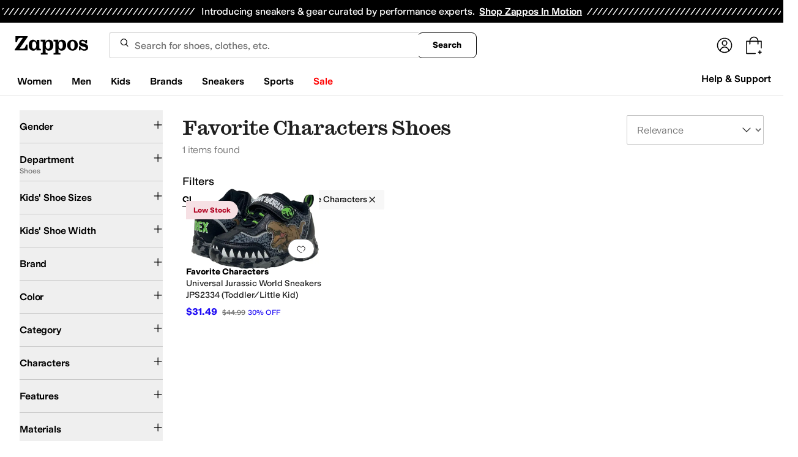

--- FILE ---
content_type: text/html; charset=utf-8
request_url: https://www.zappos.com/girls-favorite-characters-shoes/CK_XAVoCgAziAgIBCw.zso
body_size: 128030
content:
<!doctype html><!-- zfc urlrewrite off --><html lang="en-US" data-marketplace="Zappos"  data-theme="zapr25"  class=""><head><!-- ZFC --><script type="text/javascript">
(function(a){var b={},c=encodeURIComponent,d=a.zfcUUID,e,f=a.location.href;a.onerror=function(a,g,h,i,j){return e="/err.cgi",a&&(e+="?msg="+c(a),g&&(e+="&url="+c(g),h&&(e+="&line="+c(h)),i&&(e+="&column="+c(i))),j&&(j.name&&(e+="&name="+c(j.name)),j.stack&&(e+="&stack="+c(j.stack))),d&&(e+="&uuid="+c(d)),f&&(e+="&location="+c(f)),b[e]||(b[e]=1,(new Image).src=e)),!0};if(a.console&&console.error){var g=console.error;console.error=function(){(new Image).src="/err.cgi?ce="+c(JSON.stringify(arguments))+"&location="+c(f),g.apply(this,arguments)}}})(window)</script><script type="text/javascript">
var zfcCookieDomain='.zappos.com', bmv={}, a9ab=1, pdi=3;
</script>
<script type="text/javascript">
  var zfcUUID = function(){var a=function(){return((1+Math.random())*65536|0).toString(16).substring(1)};return a()+a()+"-"+a()+"-"+a()+"-"+a()+"-"+a()+a()+a()}();
  var zfcUPU = '/girls-favorite-characters-shoes/CK_XAVoCgAziAgIBCw.zso';
  var zfcAHW = [{h: 'a1.zassets.com', r:   3}, {h: 'a2.zassets.com', r:   3}, {h: 'a3.zassets.com', r:   4}];
  var hydraTests = [];
  var zfc = [];
  zfc.push(['initialize', '1769697823111', (new Date).getTime(), 'marty_live_zappos_ssl', 'www.zappos.com', zfcUPU, 'e8917532-fd20-11f0-9785-a7d84a0be9bc', zfcUUID]);
  zfc.push(['setEventUrl', '/event.cgi']);
</script><script type="text/javascript">
(function(a,b){function e(){a.K2={cookieDomain:a.zfcCookieDomain,clickCookie:"click",clickAckCookie:"clickAck",hydra:{testParam:"zfcTest"},tryst:{read:"holmes",write:"watson"}},a.todo=[],a.impq=[]}function f(){var b=[];return a.rq&&(g(a.rq)?b=a.rq:a.rq.list&&g(a.rq.list)&&(b=a.rq.list)),b}function g(a){return Object.prototype.toString.call(a)=="[object Array]"}function h(){return d=!0,b.write('<script src="'+c+'" type="text/javascript"></scr'+"ipt>"),!0}function i(b){if(!d){var c,e,f=a.zfcUPU||a.location.toString();b.url&&(c=new RegExp(b.url),e=c.test(f)),(e||!b.url||b.pre||b.post)&&h()}}function j(){var b,c,d=a.hydraTests||[];for(b=0,c=d.length;b<c;b++)if(i(d[b]))return!0}function k(){var a;d||(d=!0,a=b.createElement("script"),a.type="text/javascript",a.src=c,a.async=!0,(b.getElementsByTagName("head")[0]||b.getElementsByTagName("body")[0]).appendChild(a))}function l(){a.zfc&&a.zfc.push(["createWindowId",a.zfcUUID]),e(),a.Gasherbrum.load("sync")}"use strict";var c="/karakoram/js/main.7d31c52.js",d=!1;a.hq={list:[],addTest:function(b){a.hydraTests.push(b),i(b)},push:function(a){var b=a.shift();this[b]&&typeof this[b]=="function"?this[b].apply(this,a):(a.unshift(b),this.list.push(a))}},a.rq={list:f(),push:function(a){this.list.push(a),d||h()}},a.Gasherbrum={load:function(a){a==="sync"?j():a==="async"&&k()}},l()})(window,document)</script><meta charset="utf-8"><meta name="viewport" content="initial-scale=1,maximum-scale=5"> <title>Favorite Characters Shoes Latest Styles + FREE SHIPPING | Zappos.com</title><link rel="canonical" href="https://www.zappos.com/favorite-characters-shoes/CK_XAVoCgAziAgIBCw.zso" data-rh="true"/><meta name="description" content="Free shipping BOTH ways on Favorite Characters, Shoes from our vast selection of styles. Fast delivery, and 24/7/365 real-person service with a smile. Click or call 800-927-7671." data-rh="true"/><meta name="branch:deeplink:zso" content="/favorite-characters-shoes/CK_XAVoCgAziAgIBCw.zso" data-rh="true"/><meta name="branch:deeplink:$android_deeplink_path" content="com.zappos.android/search" data-rh="true"/><meta name="robots" content="noarchive" data-rh="true"/> <link href="https://m.media-amazon.com" rel="preconnect" crossorigin><link href="https://amazon.zappos.com" rel="preconnect" crossorigin><script>(function(w,d,s,l,i){w[l]=w[l]||[];w[l].push({'gtm.start':new Date().getTime(),event:'gtm.js'});var f=d.getElementsByTagName(s)[0],j=d.createElement(s),dl=l!='dataLayer'?'&l='+l:'';j.async=true;j.src='https://www.googletagmanager.com/gtm.js?id='+i+dl;f.parentNode.insertBefore(j,f);})(window,document,'script','dataLayer','GTM-M3HN5KQH');</script><script>document.body.classList.add('jsEnabled');</script><script>window.zfcSessionId = '00064987e21b388d000000000009e6fe';</script><script>window.__INITIAL_STATE__ = {"account":{"customerInfo":null,"giftCardBalance":null,"giftCardRedeemCode":"","giftCardRedeemError":"","isGiftCardRedeemed":false,"isGiftCardRedeemLoading":false,"cancelOrReturnItems":[],"isLoading":false,"previousOrderAction":"ORDER_ACTION_NONE","isRequestingZawPromotions":false,"zawPromotions":null,"zawPromotionsStatus":null},"address":{"formItem":{},"isLoading":false,"isLoaded":false,"savedAddresses":[]},"ads":{"queuedAds":[],"adCustomerId":null,"adEmailHash":null},"amethyst":{"queue":[]},"ask":{"loading":true},"authentication":null,"autoComplete":{},"autofacet":{"hasRemovedGender":false,"hasRemovedOtherAutofacet":false},"badges":{"metadata":[{"id":"ZBD","name":"25th Exclusive","styles":[{"foregroundColor":"#000000"}],"className":"after:border-r-blue-400","tooltip":"This item is in celebration of Zappos' 25th birthday"},{"id":"OZ","name":"Only on Zappos","styles":[{"foregroundColor":"#000000"}],"className":"after:border-r-purple-400","tooltip":"This item is only sold on Zappos"},{"id":"BS","name":"Best Seller","styles":[{"foregroundColor":"#000000"}],"className":"after:border-r-yellow-400","tooltip":"This item is a top seller in its category"},{"id":"NWC","name":"New Color","styles":[{"foregroundColor":"#000000"}],"className":"after:border-r-[#FD5BD4]","tooltip":"This color has been on Zappos for 14 days or less"},{"id":"NEW","name":"New Arrival","styles":[{"foregroundColor":"#000000"}],"className":"after:border-r-green-300","tooltip":"This item has been on Zappos for 14 days or less"}]},"brandPage":{"isLoaded":false,"notifyEmail":{"isValid":null,"emailAddress":null,"submitted":false}},"cart":{"isLoaded":false,"cartObj":{},"cartCount":null,"error":null,"isCartCountLoaded":false,"isCartCountLoading":false},"checkoutData":{"cartType":null,"estimate":{"shippingDowngrade":{}},"giftOptions":{},"isLoaded":false,"isLoading":false,"isAfterPayLoaded":false,"isAfterPayButtonLoaded":false,"isAmazonPayLoaded":false,"isAmazonPayRedirecting":false,"links":{},"paymentMethodType":"CREDIT_CARD","purchase":{},"selectedAddressId":null,"selectedPaymentInstrumentId":null,"selectedShipOptionId":null,"shipOptions":{},"useAsDefaults":false,"usePromoBalance":true,"usePromoBalanceIsLoading":false,"maxAvailableStep":50},"client":{"request":null,"initialRoute":{"originalUrl":"\u002Fgirls-favorite-characters-shoes\u002FCK_XAVoCgAziAgIBCw.zso","upstreamUrl":"\u002Fgirls-favorite-characters-shoes\u002FCK_XAVoCgAziAgIBCw.zso"}},"cookies":{},"customer":false,"deviceProps":{"viewportWidth":null,"viewportHeight":null,"screenWidth":null,"screenHeight":null,"layout":null,"hfLayout":null,"touchDetected":false},"drop":{"inProgress":false},"eGiftCards":{},"emergencyBanner":{"data":true},"environmentConfig":{"checkout":{"zpotHost":"https:\u002F\u002Fzpot-na-prod.zappos.com"},"rum":{"guestRoleArn":"arn:aws:iam::674457004243:role\u002FRUM-Monitor-us-east-1-674457004243-8932397957761-Unauth","identityPoolId":"us-east-1:43ccfb21-7e37-4aa6-b33f-c46f2a820033","appMonitorId":"770a0f34-c5b4-4402-b0cf-d822c189dfb2","region":"us-east-1"},"unleashClientKey":"*:production.43a607fd61a640bf04e96a7258c6d112e65503b4ac6c70d53dc2a7a3","kratos":{"origin":"https:\u002F\u002Fwww.zappos.com\u002Fkratos"},"api":{"account":{"url":"https:\u002F\u002Famazon.zappos.com","akamaiUrl":"https:\u002F\u002Fmafia.zappos.com","siteId":1,"subsiteId":17},"calypso":{"url":"https:\u002F\u002Fprod.olympus.zappos.com","akamaiUrl":"https:\u002F\u002Fwww.zappos.com\u002Fmobileapi\u002Folympus","siteId":1,"subsiteId":17},"cloudcatalog":{"url":"https:\u002F\u002Fapi.cloudcatalog.zappos.com","v2url":"https:\u002F\u002Fapig.cloudcatalog.zappos.com","siteId":1,"subsiteId":17},"reviewSubmit":{"url":"https:\u002F\u002Fapi.prod.cassiopeia.ugc.zappos.com\u002Fcloudreviews"},"reviewDisplay":{"url":"https:\u002F\u002Fapi.prod.cassiopeia.ugc.zappos.com\u002Fdisplay"},"reviewSummary":{"url":"https:\u002F\u002Fprod-reviewsummary.mkt.zappos.com"},"legacyReviewSubmit":{"url":"https:\u002F\u002Freviews.zcloudcat.com\u002Fcloudreviews"},"mafia":{"url":"https:\u002F\u002Famazon.zappos.com\u002Fmobileapi","amazonUrl":"https:\u002F\u002Famazon.zappos.com\u002Fmobileapi","akamaiUrl":"https:\u002F\u002Fmafia.zappos.com\u002Fmobileapi","siteId":1,"subsiteId":17},"zcs":{"url":"https:\u002F\u002Famazon.zappos.com\u002Fmobileapi","directUrl":"https:\u002F\u002Fzcs-prod.olympus.zappos.com","siteId":1,"subsiteId":17},"janus":{"url":"https:\u002F\u002Fjanus.zappos.com"},"sponsoredAds":{"url":"https:\u002F\u002Fwww.zappos.com\u002Fdirectapi\u002Fads"},"opal":{"url":"https:\u002F\u002Fopal.zappos.com"},"unleash":{"appName":"marty","url":"https:\u002F\u002Fedge.flags.zappos.app\u002Fapi\u002Ffrontend","clientKey":"*:production.43a607fd61a640bf04e96a7258c6d112e65503b4ac6c70d53dc2a7a3"}},"isMartyEnvProduction":true,"isMockApi":false,"imageServer":{"url":"https:\u002F\u002Fwww.zappos.com"},"titaniteConfig":{"amethystEnv":{"marketplace":"zappos","stage":"prod"},"addEventTimeout":100},"canonical":{"host":"www.zappos.com","nonSecureUrl":"http:\u002F\u002Fwww.zappos.com","url":"https:\u002F\u002Fwww.zappos.com"},"akitaKey":"82d48292-c2b6-493d-82f7-6beb65300958","env":{}},"error":null,"exchange":{"preExchangeInfo":{},"postExchangeInfo":{},"isExchangeSubmitting":false,"labelInfo":{},"isExchangeError":false,"productBundleResponse":{},"asinSelectedForExchange":null,"isInitExchangeDataReady":false,"isExchangeErrorMessageDisplay":false},"exchangesData":{"selectedAddressId":null,"confirmedAddressId":null,"canCancelAddress":true,"canChangeAddress":true,"postExchangeInfo":{}},"facets":{"toDisplay":[],"chosenFacetGroup":null,"requestedUrl":"\u002Fgirls-favorite-characters-shoes\u002FCK_XAVoCgAziAgIBCw.zso","mobileFacetSortToggled":false,"sizingFacetGroupToggled":false,"navigation":{"sizing":[],"core":[],"zEverythingElse":[]},"facetUrlQueryParams":null,"facetUrlPath":null},"facetsV2":{"requestedUrl":"\u002Fgirls-favorite-characters-shoes\u002FCK_XAVoCgAziAgIBCw.zso","navigationV2":[{"facetField":"txAttrFacet_Gender","facetFieldDisplayName":"Gender","symbolicSizingField":false,"facetUrl":"\u002Ffavorite-characters-shoes\u002FCK_XAVoCgAziAgIBCw.zso","values":[{"name":"Boys","count":1,"confidence":0,"selected":false,"facetUrl":"\u002Ffavorite-characters-boys-shoes\u002FCK_XAVoCgAzAAQTiAgMBCxg.zso","displayName":"Boys"}],"isExpanded":false},{"facetField":"zc1","facetFieldDisplayName":"Department","symbolicSizingField":false,"facetUrl":"\u002Ffavorite-characters\u002FWgKADOICAQs.zso","values":[{"name":"Shoes","count":1,"confidence":0,"selected":true,"facetUrl":"\u002Ffavorite-characters\u002FWgKADOICAQs.zso","displayName":"Shoes"}],"isExpanded":false},{"facetField":"hc_footwear_infant_toddler_youth_size","facetFieldDisplayName":"Kids' Shoe Sizes","symbolicSizingField":false,"facetUrl":"\u002Ffavorite-characters-shoes\u002FCK_XAVoCgAziAgIBCw.zso","values":[{"name":"7 Toddler","count":1,"confidence":0,"selected":false,"facetUrl":"\u002Ffavorite-characters-shoes\u002FCK_XAVoCgAx6Ao4FggEDut4D4gIDAQsP.zso","displayName":"7 Toddler"}],"isExpanded":false},{"facetField":"hc_kids_width","facetFieldDisplayName":"Kids' Shoe Width","symbolicSizingField":false,"facetUrl":"\u002Ffavorite-characters-shoes\u002FCK_XAVoCgAziAgIBCw.zso","values":[{"name":"Medium","count":1,"confidence":0,"selected":false,"facetUrl":"\u002Ffavorite-characters-shoes\u002FCK_XAVoCgAx6AtsEggEBA-ICAwELDw.zso","displayName":"Medium"}],"isExpanded":false},{"facetField":"realBrandNameFacet","facetFieldDisplayName":"Brand","symbolicSizingField":false,"facetUrl":"\u002Ffavorite-characters-shoes\u002FCK_XAVoCgAziAgIBCw.zso","values":[{"name":"Favorite Characters","count":1,"confidence":0,"selected":false,"facetUrl":"\u002Ffavorite-characters-shoes\u002FCK_XAVoCgAxiAoAM4gIDAQwL.zso","displayName":"Favorite Characters"}],"isExpanded":false},{"facetField":"colorFacet","facetFieldDisplayName":"Color","symbolicSizingField":false,"facetUrl":"\u002Ffavorite-characters-shoes\u002FCK_XAVoCgAziAgIBCw.zso","values":[{"name":"Green","count":1,"confidence":0,"selected":false,"facetUrl":"\u002Ffavorite-characters-green-shoes\u002FCK_XAUICjANaAoAM4gIDAQgL.zso","displayName":"Green"}],"isExpanded":false},{"facetField":"zc2","facetFieldDisplayName":"Category","symbolicSizingField":false,"facetUrl":"\u002Ffavorite-characters-shoes\u002FCK_XAVoCgAziAgIBCw.zso","values":[{"name":"Sneakers & Athletic Shoes","count":1,"confidence":0,"selected":false,"facetUrl":"\u002Ffavorite-characters-sneakers-athletic-shoes\u002FCK_XARC81wFaAoAM4gIDAQIL.zso","displayName":"Sneakers & Athletic Shoes"}],"isExpanded":false},{"facetField":"txAttrFacet_Characters","facetFieldDisplayName":"Characters","symbolicSizingField":false,"facetUrl":"\u002Ffavorite-characters-shoes\u002FCK_XAVoCgAziAgIBCw.zso","values":[{"name":"Jurassic World","count":1,"confidence":0,"selected":false,"facetUrl":"\u002Ffavorite-characters-shoes\u002FCK_XAToCuS9aAoAM4gIDAQsH.zso","displayName":"Jurassic World"}],"isExpanded":false},{"facetField":"txAttrFacet_Features","facetFieldDisplayName":"Features","symbolicSizingField":false,"facetUrl":"\u002Ffavorite-characters-shoes\u002FCK_XAVoCgAziAgIBCw.zso","values":[{"name":"Licensed","count":1,"confidence":0,"selected":false,"facetUrl":"\u002Ffavorite-characters-shoes\u002FCK_XAToCnBZaAoAM4gIDAQsH.zso","displayName":"Licensed"}],"isExpanded":false},{"facetField":"txAttrFacet_Materials","facetFieldDisplayName":"Materials","symbolicSizingField":false,"facetUrl":"\u002Ffavorite-characters-shoes\u002FCK_XAVoCgAziAgIBCw.zso","values":[{"name":"Leather","count":1,"confidence":0,"selected":false,"facetUrl":"\u002Ffavorite-characters-shoes\u002FCK_XAToCjhBaAoAM4gIDAQsH.zso","displayName":"Leather"}],"isExpanded":false},{"facetField":"txAttrFacet_Occasion","facetFieldDisplayName":"Occasion","symbolicSizingField":false,"facetUrl":"\u002Ffavorite-characters-shoes\u002FCK_XAVoCgAziAgIBCw.zso","values":[{"name":"Casual","count":1,"confidence":0,"selected":false,"facetUrl":"\u002Ffavorite-characters-shoes\u002FCK_XAToCmg1aAoAM4gIDAQsH.zso","displayName":"Casual"}],"isExpanded":false},{"facetField":"txAttrFacet_Pattern","facetFieldDisplayName":"Pattern","symbolicSizingField":false,"facetUrl":"\u002Ffavorite-characters-shoes\u002FCK_XAVoCgAziAgIBCw.zso","values":[{"name":"Solid","count":1,"confidence":0,"selected":false,"facetUrl":"\u002Ffavorite-characters-shoes\u002FCK_XAToC4CJaAoAM4gIDAQsH.zso","displayName":"Solid"}],"isExpanded":false},{"facetField":"txAttrFacet_Shop","facetFieldDisplayName":"Shop","symbolicSizingField":false,"facetUrl":"\u002Ffavorite-characters-shoes\u002FCK_XAVoCgAziAgIBCw.zso","values":[{"name":"Kids","count":1,"confidence":0,"selected":false,"facetUrl":"\u002Ffavorite-characters-shoes\u002FCK_XAToC1i9aAoAM4gIDAQsH.zso","displayName":"Kids"}],"isExpanded":false},{"facetField":"onSale","facetFieldDisplayName":"Sale","symbolicSizingField":false,"facetUrl":"\u002Ffavorite-characters-shoes\u002FCK_XAVoCgAziAgIBCw.zso","values":[{"name":"On Sale","count":1,"confidence":0,"selected":false,"facetUrl":"\u002Ffavorite-characters-shoes\u002FCK_XAVoCgAzgAQHiAgMBCxw.zso","displayName":"On Sale"}],"isExpanded":false},{"facetField":"priceFacet","facetFieldDisplayName":"Price","symbolicSizingField":false,"facetUrl":"\u002Ffavorite-characters-shoes\u002FCK_XAVoCgAziAgIBCw.zso","values":[{"name":"$50.00 and Under","count":1,"confidence":0,"selected":false,"facetUrl":"\u002Ffavorite-characters-shoes\u002FCK_XAVoCgAxqAQTiAgMBCw0.zso","displayName":"$50.00 and Under"},{"name":"$100.00 and Under","count":1,"confidence":0,"selected":false,"facetUrl":"\u002Ffavorite-characters-shoes\u002FCK_XAVoCgAxqAQPiAgMBCw0.zso","displayName":"$100.00 and Under"},{"name":"$200.00 and Under","count":1,"confidence":0,"selected":false,"facetUrl":"\u002Ffavorite-characters-shoes\u002FCK_XAVoCgAxqAQLiAgMBCw0.zso","displayName":"$200.00 and Under"}],"isExpanded":false}],"facetUrlQueryParams":null,"facetUrlPath":null,"shouldCollapseOnNextResponse":false},"feedback":{},"filters":{"breadcrumbs":[{"removeUrl":"\u002Ffavorite-characters\u002FWgKADOICAQs.zso","removeName":"Remove zc1","name":"Shoes","autoFaceted":false},{"removeUrl":"\u002Fshoes\u002FCK_XAeICAQE.zso","removeName":"Remove brandNameFacet: Favorite Characters","name":"Favorite Characters","autoFaceted":false}],"page":0,"pageCount":1,"si":null,"selected":{"singleSelects":{"zc1":["Shoes"]},"multiSelects":{"brandNameFacet":["Favorite Characters"]}},"sort":{},"autocorrect":{},"executedSearchUrl":"\u002Ffavorite-characters-shoes\u002FCK_XAVoCgAziAgIBCw.zso","urlFilterMapping":{"\u002Fgirls-favorite-characters-shoes\u002FCK_XAVoCgAziAgIBCw.zso":{"selected":{"singleSelects":{"zc1":["Shoes"]},"multiSelects":{"brandNameFacet":["Favorite Characters"]}},"term":"","sort":{},"page":0}},"filterToZsoMapping":{"{\"zc1\":[\"Shoes\"],\"brandNameFacet\":[\"Favorite Characters\"]}||{}|0":"\u002Fgirls-favorite-characters-shoes\u002FCK_XAVoCgAziAgIBCw.zso"},"isSingleSelectCompleted":false,"originalTerm":"","term":"","honeTag":"Favorite Characters Shoes","seoText":"","staleProducts":false,"requestedUrl":"\u002Fgirls-favorite-characters-shoes\u002FCK_XAVoCgAziAgIBCw.zso","bestForYouSortEligible":false,"applySavedFilters":true,"shouldUrlUpdate":true,"bestForYou":true,"wasSaveFiltersToggled":false,"pills":null,"seoData":{"copy":"","h1Tag":"Favorite Characters Shoes"},"termLander":false,"savedsizes":{"id":"","applied":false,"filters":{}},"clearAllFilters":false,"refetchSearch":false},"giftOptions":{"giftOptions":{},"isLoading":false,"isLoaded":false},"headerFooter":{"content":{"Header":{"pageType":null,"pageHeading":null,"pageTitle":null,"canonicalUrl":null,"subPageType":null,"keywords":"","description":null,"pageLayout":"Header","brandName":null,"customerAuth":null,"fullWidth":null,"fullBleed":null,"slotData":{"customer-service-menu":{"pf_rd_p":"1949bf03-6f41-4b09-aadf-3bf757dd3859","subNavMenu":[{"zso":"","link":"\u002Fc\u002Freturn-trans-options","text":"Return Options"},{"zso":"","link":"\u002Fc\u002Fgeneral-questions","text":"FAQs"},{"zso":"","link":"\u002Fsurvey\u002Ftake\u002Fzappos-voc?source=header","text":"Give Us Feedback"}],"heading":{"zso":"","link":"\u002Fc\u002Fcustomer-service","text":"Help & Support"},"pf_rd_r":null,"componentName":"subNavMenu","creativeID":"76ce4855-c5ec-49eb-9bcb-d41de499a6cc"},"header-1":{"image":null,"alt":null,"link":"\u002Fc\u002Fvip","gae":"Header-GB-Rewards-030419","type":null,"creativeID":"a22cdcf1-924f-4331-b253-b43f42db62b3","bgcolor":null,"pf_rd_p":"9ac80bcc-025a-47f3-8e7a-fe4c8e86804a","texts":[{"copy":"Join Zappos VIP","type":"bold"},{"copy":"& Get Expedited Shipping + Earn Points on Every Order! Learn More."}],"retina":null,"pf_rd_r":null,"componentName":"banner","linktext":null},"header-3":{"pf_rd_p":"9944afd6-be88-486f-9fd1-872da4066855","subNavMenu":[{"zso":"","link":"\u002Fc\u002Freturn-trans-options","text":"Return Options"},{"zso":"","link":"\u002Fc\u002Fgeneral-questions","text":"FAQs"},{"zso":"","link":"\u002Fsurvey\u002Ftake\u002Fzappos-voc?source=header","text":"Give Us Feedback"}],"heading":{"zso":"","link":"\u002Fc\u002Fcustomer-service","text":"Help & Support"},"pf_rd_r":null,"componentName":"subNavMenu","creativeID":"76ce4855-c5ec-49eb-9bcb-d41de499a6cc"},"header-5":{"dashboardUrl":"\u002Fc\u002Fvip-dash","enrollCopy":"Join today to start earning!","pf_rd_p":"c4062b71-59eb-4044-831c-7fd4676f3434","pf_rd_r":null,"signinCopy":"Sign in to get started!","cartCopy":"Check out to earn Zappos VIP points worth up to \u003Cspan class=\"emphasis\"\u003E${pointsForCurrentPage}\u003C\u002Fspan\u003E in VIP codes.","pdpCopy":"Earn Zappos VIP points worth up to \u003Cspan class=\"emphasis\"\u003E${pointsForCurrentPage}\u003C\u002Fspan\u003E in VIP codes on this item.","componentName":"vipRewardsTransparency","cartModalCopy":"Check out to earn up to \u003Cspan class=\"emphasis\"\u003E${pointsForModal}\u003C\u002Fspan\u003E in VIP points","creativeID":"b252267a-5c65-419c-b790-ca73173a5044","account":{"cta":"Become a Zappos VIP for \u003Cspan class=\"emphasis\"\u003EFREE\u003C\u002Fspan\u003E!","copy":"VIP members get Free Expedited Shipping on every order and more!"}},"header-9":{"pf_rd_p":"b91943d5-1fb5-4444-81e7-9ee3fb773cb7","genericlink":["\u002Fc\u002Fshipping-and-returns"],"pf_rd_r":null,"componentName":"dynamicRewardsBannerContent","creativeID":"94aa67a9-4350-43e4-918d-5d63f48a03c3","generic":["Every Zappos order comes with FAST, FREE Shipping, plus a FREE 365-Day Return Policy! **More About Shipping & Returns**"]},"logo":{"images":[{"src":"https:\u002F\u002Fm.media-amazon.com\u002Fimages\u002FG\u002F01\u002FZappos\u002F2025\u002Fzappos-logo-new\u002FNewstlogonpadding-zappos-2025-crop_.svg","alt":"Welcome! Go to the Zappos homepage!","width":"120","gae":"header logo","href":"\u002F","height":"30"}],"pf_rd_p":"75bf294e-6231-4158-a7a6-46262813d75a","pf_rd_r":null,"componentName":"images","creativeID":"c60a6243-5cb4-40a8-8a0b-5bde7a3d43fe"},"navmenu":{"pf_rd_p":"b938054a-89db-4f1a-9ad5-b4518c5a97bf","navMenu":[{"link":"\u002Fwomens","searchurl":"txAttrFacet_Gender\u002FWomen","gae":"empty","subNavMenuItems":[{"pf_rd_p":"ed53a624-b772-4feb-a737-a9fff31e6fb4","subNavMenu":[{"zso":"","link":"\u002Fwomen-shoes\u002FCK_XAcABAeICAgEY.zso","gae":"GH-NAV-1-WomensShoes-012326-AllShoes","text":"All Women's Shoes"},{"zso":"","link":"\u002Fwomen-running-shoes\u002FCK_XARC81wEY0O4BwAEB4gIEAQIDGA.zso","gae":"GH-NAV-1-WomensShoes-012326-RunningShoes","text":"Running Shoes"},{"zso":"","link":"\u002Fwomen-lifestyle-sneakers\u002FCK_XARC81wEYz-4BwAEB4gIEAQIDGA.zso","gae":"GH-NAV-1-WomensShoes-012326-LifestyleSneakers","text":"Lifestyle Sneakers"},{"zso":"","link":"\u002Fwomen-boots\u002FCK_XARCz1wHAAQHiAgMBAhg.zso","gae":"GH-NAV-1-WomensShoes-012326-Boots","text":"Boots"},{"zso":"","link":"\u002Fwomen-flats\u002FCK_XARC11wHAAQHiAgMBAhg.zso","gae":"GH-NAV-1-WomensShoes-012326-Flats","text":"Flats"},{"zso":"","link":"\u002Fwomen-clogs\u002FCK_XARC01wHAAQHiAgMBAhg.zso","gae":"GH-NAV-1-WomensShoes-012326-Clogs","text":"Clogs"},{"zso":"","link":"\u002Fwomen-shoes\u002FCK_XAToC4CfAAQHiAgMBGAc.zso","gae":"GH-NAV-1-WomensShoes-012326-Mules","text":"Mules"},{"zso":"","link":"\u002Fwomen-loafers\u002FCK_XARC21wHAAQHiAgMBAhg.zso","gae":"GH-NAV-1-WomensShoes-012326-Loafers","text":"Loafers"},{"zso":"","link":"\u002Fwomen-heels\u002FCK_XARC41wHAAQHiAgMBAhg.zso","gae":"GH-NAV-1-WomensShoes-012326-Heels","text":"Heels"},{"zso":"","link":"\u002Fwomen-sandals\u002FCK_XARC51wHAAQHiAgMBAhg.zso","gae":"GH-NAV-1-WomensShoes-012326-Sandals","text":"Sandals"},{"zso":"","link":"\u002Fwomen-slippers\u002FCK_XARC71wHAAQHiAgMBAhg.zso","gae":"GH-NAV-1-WomensShoes-012326-Slippers","text":"Slippers"}],"heading":{"zso":"","link":"","text":"Shoes"},"pf_rd_r":null,"componentName":"subNavMenu","creativeID":"635a5a63-08d6-4caf-83c3-00818669bb84"},{"pf_rd_p":"70d67252-4a42-4c17-81c6-22c40daaad1c","subNavMenu":[{"zso":"","link":"\u002Fwomen-clothing\u002FCKvXAcABAeICAgEY.zso?s=isNew%2Fdesc%2FgoLiveDate%2Fdesc%2FrecentSalesStyle%2Fdesc%2F","gae":"GN-080725-Womens-Clothing-AllWomensClothing","text":"All Women's Clothing"},{"zso":"","link":"\u002Fwomen-dresses\u002FCKvXARDE1wHAAQHiAgMBAhg.zso?s=isNew%2Fdesc%2FgoLiveDate%2Fdesc%2FrecentSalesStyle%2Fdesc%2F&si=6642563&sy=1","text":"Dresses"},{"zso":"","link":"\u002Fwomen-sweaters\u002FCKvXARDQ1wHAAQHiAgMBAhg.zso?s=isNew%2Fdesc%2FgoLiveDate%2Fdesc%2FrecentSalesStyle%2Fdesc%2F","text":"Sweaters"},{"zso":"","link":"\u002Fwomen-coats-outerwear\u002FCKvXARDH1wHAAQHiAgMBAhg.zso?s=isNew%2Fdesc%2FgoLiveDate%2Fdesc%2FrecentSalesStyle%2Fdesc%2F","text":"Coats & Outerwear"},{"zso":"","link":"\u002Fwomen-jeans\u002FCKvXARDI1wHAAQHiAgMBAhg.zso?s=isNew%2Fdesc%2FgoLiveDate%2Fdesc%2FrecentSalesStyle%2Fdesc%2F&si=6636999&sy=1","text":"Jeans & Denim"},{"zso":"","link":"\u002Fwomen-underwear-intimates\u002FCKvXARDG1wHAAQHiAgMBAhg.zso?s=isNew%2Fdesc%2FgoLiveDate%2Fdesc%2FrecentSalesStyle%2Fdesc%2F","text":"Intimates"},{"zso":"","link":"\u002Fwomen-skirts\u002FCKvXARDN1wHAAQHiAgMBAhg.zso?s=isNew%2Fdesc%2FgoLiveDate%2Fdesc%2FrecentSalesStyle%2Fdesc%2F","text":"Skirts"},{"zso":"","link":"\u002Fwomen-swimwear\u002FCKvXARDR1wHAAQHiAgMBAhg.zso?s=isNew%2Fdesc%2FgoLiveDate%2Fdesc%2FrecentSalesStyle%2Fdesc%2F","gae":"GN-080725-Womens-Clothing-Swimwear","text":"Swimwear & Cover Ups"},{"zso":"","link":"\u002Fwomen-pants\u002FCKvXARDK1wHAAQHiAgMBAhg.zso?s=isNew%2Fdesc%2FgoLiveDate%2Fdesc%2FrecentSalesStyle%2Fdesc%2F","gae":"GN-080725-Womens-Clothing-Pants","text":"Pants"},{"zso":"","link":"\u002Fwomen-clothing\u002FCKvXAToCnw3AAQHiAgMBGAc.zso?s=isNew%2Fdesc%2FgoLiveDate%2Fdesc%2FrecentSalesStyle%2Fdesc%2F","gae":"GN-080725-Womens-Clothing-Activewear","text":"Activewear"},{"zso":"","link":"\u002Fwomen-sleepwear\u002FCKvXARDJ1wHAAQHiAgMBAhg.zso?s=isNew%2Fdesc%2FgoLiveDate%2Fdesc%2FrecentSalesStyle%2Fdesc%2F","gae":"GN-080725-Womens-Clothing-Sleepwear","text":"Sleepwear"},{"zso":"","link":"\u002Fwomen-jumpsuits-rompers\u002FCKvXARCN3QHAAQHiAgMBAhg.zso?s=isNew%2Fdesc%2FgoLiveDate%2Fdesc%2FrecentSalesStyle%2Fdesc%2F","gae":"GN-080725-Womens-Clothing-Rompers","text":"Jumpsuits & Rompers"},{"zso":"","link":"\u002Fwomen-clothing\u002FCKvXAToCuRPAAQHiAgMBGAc.zso?s=isNew%2Fdesc%2FgoLiveDate%2Fdesc%2FrecentSalesStyle%2Fdesc%2F","gae":"GN-080725-Womens-Clothing-PlusSize","text":"Plus Size"},{"zso":"","link":"\u002Fwomen-clothing\u002FCKvXAToCnA3AAQHiAgMBGAc.zso?s=isNew%2Fdesc%2FgoLiveDate%2Fdesc%2FrecentSalesStyle%2Fdesc%2F","gae":"GN-080725-Womens-Clothing-Work-Safety-Apparel","text":"Work & Duty Apparel"}],"heading":{"zso":"","link":"","text":"Clothing"},"pf_rd_r":null,"componentName":"subNavMenu","creativeID":"ed6c308c-6f34-48e4-a4c7-6b456d907222"},{"pf_rd_p":"57087bf6-c45b-4117-b1c5-34eb0c6b8da2","subNavMenu":[{"zso":"","link":"\u002Fwomen-accessories\u002FCOfWAcABAeICAgEY.zso?s=isNew%2Fdesc%2FgoLiveDate%2Fdesc%2FrecentSalesStyle%2Fdesc%2F","text":"All Women's Accessories"},{"zso":"","link":"\u002Fwomen-handbags\u002FCOjWARCS1wHAAQHiAgMBAhg.zso?s=isNew%2Fdesc%2FgoLiveDate%2Fdesc%2FrecentSalesStyle%2Fdesc%2F","gae":"GH-NAV-WomensAccessories-080725-Handbags","text":"Handbags"},{"zso":"","link":"\u002Fwomen-backpacks\u002FCOjWARCQ1wHAAQHiAgMBAhg.zso?s=isNew%2Fdesc%2FgoLiveDate%2Fdesc%2FrecentSalesStyle%2Fdesc%2F","gae":"GH-NAV-WomensAccessories-080725-Backpacks","text":"Backpacks"},{"zso":"","link":"\u002Fwomen-wallets\u002FCOjWARCW1wHAAQHiAgMBAhg.zso?s=isNew%2Fdesc%2FgoLiveDate%2Fdesc%2FrecentSalesStyle%2Fdesc%2F","gae":"GH-NAV-WomensAccessories-080725-Wallets","text":"Wallets"},{"zso":"","link":"\u002Fwomen-jewelry\u002FCK7XAcABAeICAgEY.zso?s=isNew%2Fdesc%2FgoLiveDate%2Fdesc%2FrecentSalesStyle%2Fdesc%2F","gae":"GH-NAV-WomensAccessories-080725-Jewelry","text":"Jewelry"},{"zso":"","link":"\u002Fwomen-socks\u002FCKvXARDO1wHAAQHiAgMBAhg.zso?s=isNew%2Fdesc%2FgoLiveDate%2Fdesc%2FrecentSalesStyle%2Fdesc%2F","gae":"GH-NAV-WomensAccessories-080725-Socks","text":"Socks"},{"zso":"","link":"\u002Fwomen-hats\u002FCOfWARCJ1wHAAQHiAgMBAhg.zso?s=isNew%2Fdesc%2FgoLiveDate%2Fdesc%2FrecentSalesStyle%2Fdesc%2F","gae":"GH-NAV-WomensAccessories-080725-Hats","text":"Hats"},{"zso":"","link":"\u002Fwomen-gloves\u002FCOfWARCH1wHAAQHiAgMBAhg.zso?s=isNew%2Fdesc%2FgoLiveDate%2Fdesc%2FrecentSalesStyle%2Fdesc%2F","gae":"GH-NAV-WomensAccessories-080725-Gloves","text":"Gloves"},{"zso":"","link":"\u002Fwomen-belts\u002FCOfWARCG1wHAAQHiAgMBAhg.zso?s=isNew%2Fdesc%2FgoLiveDate%2Fdesc%2FrecentSalesStyle%2Fdesc%2F","gae":"GH-NAV-1-WomensAccessories-080725-Belts","text":"Belts"}],"heading":{"zso":"","link":"","text":"Accessories & More"},"pf_rd_r":null,"componentName":"subNavMenu","creativeID":"6b40c037-4e6e-4977-a694-fbc2276e1e1f"},{"pf_rd_p":"b5f60f58-0bc9-4501-b693-908c4d9d7ede","subNavMenu":[{"zso":"","link":"\u002Fbirkenstock-women\u002FWgLCAcABAeICAgsY.zso","gae":"GN-Womens-Trending-Birkenstock-120324","text":"Birkenstock"},{"zso":"","link":"\u002Fbrooks-women\u002FWgEawAEB4gICCxg.zso?s=isNew%2Fdesc%2FgoLiveDate%2Fdesc%2FrecentSalesStyle%2Fdesc%2F&si=6605364&sy=1","gae":"GN-Womens-Trending-Brooks-112625","text":"Brooks"},{"zso":"","link":"\u002Fhoka-women\u002FWgKXGsABAeICAgsY.zso?s=isNew%2Fdesc%2FgoLiveDate%2Fdesc%2FrecentSalesStyle%2Fdesc%2F&si=6554812&sy=1","gae":"GN-Womens-Trending-Hoka-110225","text":"HOKA"},{"zso":"","link":"\u002Ffilters\u002Fwomen\u002FWgVrmQOIJMABAeICAgsY.zso?s=isNew%2Fdesc%2FgoLiveDate%2Fdesc%2FrecentSalesStyle%2Fdesc%2F&si=6554548&sy=1","gae":"GN-Womens-Trending-NewBalance-110225","text":"New Balance"},{"zso":"","link":"\u002Fnike-women\u002FWgFvwAEB4gICCxg.zso?s=isNew%2Fdesc%2FgoLiveDate%2Fdesc%2FrecentSalesStyle%2Fdesc%2F&si=6597640%2C6597704%2C6608612%2C6597639%2C6606222%2C6606224%2C6608623%2C6597148%2C6597594%2C6597703%2C6597268%2C6597569%2C6597596%2C6597597%2C6597182%2C6597618%2C6606216%2C6597211%2C6608611%2C6597166%2C6597632%2C6597678%2C6597644%2C6597712%2C6597570%2C6597670%2C6606219%2C6597660%2C6597220%2C6597087%2C6608621%2C6608622%2C6597589%2C6597711%2C6597586%2C6597688&sy=1","gae":"GN-Womens-Trending-Nike-050925","text":"Nike"},{"zso":"","link":"\u002Fon-women\u002FWgLGH8ABAeICAgsY.zso?s=isNew%2Fdesc%2FgoLiveDate%2Fdesc%2FrecentSalesStyle%2Fdesc%2F&si=6548609&sy=1","gae":"GN-Womens-Trending-On-110225","text":"On"},{"zso":"","link":"\u002Fsam-edelman-women\u002FWgL4BMABAeICAgsY.zso?s=isNew%2Fdesc%2FgoLiveDate%2Fdesc%2FrecentSalesStyle%2Fdesc%2F&si=6304077&sy=1","gae":"GN-Womens-Trending-SamEdelman-110225","text":"Sam Edelman"},{"zso":"","link":"\u002Fugg-women\u002FWgKgAsABAeICAgsY.zso?s=isNew%2Fdesc%2FgoLiveDate%2Fdesc%2FrecentSalesStyle%2Fdesc%2F&si=6561919&sy=1","gae":"GN-Womens-Trending-UGG-112625","text":"UGG®"}],"heading":{"zso":"","link":"","text":"Trending Brands"},"pf_rd_r":null,"componentName":"subNavMenu","creativeID":"5b8c2e39-3076-459b-bb71-09ba51133034"},{"pf_rd_p":"dd35cadb-db0b-4222-b9c1-7bae5a417efa","subNavMenu":[{"zso":"","link":"\u002Fwomen\u002FwAEB4gIBGA.zso","gae":"GH-NAV-4-WomensShopBy-092723-ShopAll","text":"All Women's"},{"zso":"","link":"\u002Fwomen\u002FwAEB4gIBGA.zso?s=recentSalesStyle%2Fdesc%2F","gae":"GH-NAV-4-WomensShopby-092723-Bestsellers","text":"Bestsellers"},{"zso":"","link":"\u002Fwomen\u002FwAEB4gIBGA.zso?s=isNew%2Fdesc%2FgoLiveDate%2Fdesc%2FrecentSalesStyle%2Fdesc%2F","gae":"GH-NAV-4-WomensShopby-092723-NewArrivals","text":"New Arrivals"},{"zso":"","link":"\u002Frunning","gae":"GH-NAV-4-WomensShopBy-061925-RunningShop","text":"The Running Shop"},{"zso":"","link":"\u002Fc\u002Foutdoor","gae":"GH-NAV-4-WomensShopBy-061925_Outdoor","text":"The Outdoor Shop"},{"zso":"","link":"\u002Fc\u002Fwork-duty","gae":"GH-NAV-4-WomensShopBy-061925-Work-Duty","text":"Work & Duty Shop"},{"zso":"","link":"\u002Fwomen\u002FwAEBoAIF4gICGCQ.zso?s=recentSalesStyle%2Fdesc%2F","gae":"GH-NAV-4-WomensShopBy-091924-Topratedstyles","text":"Top-Rated Styles"},{"zso":"","link":"\u002Fwomen\u002FwAEB4AEB4gICGBw.zso?s=relevance%2Fdesc","gae":"GH-NAV-4-WomensShopBy-092723-Sale","text":"Sale"}],"heading":{"zso":"","link":"","text":"Shop By"},"pf_rd_r":null,"componentName":"subNavMenu","creativeID":"f82c13de-c017-4ce0-b009-ca14486c6828"},{"pf_rd_p":"01c370e8-f9b3-4196-82c2-f2c457b084c7","subNavMenu":[],"heading":{"zso":"","link":"\u002Fc\u002Fe-gift-cards","gae":"GH-NAV-4-Womens-072725-GiftCards","text":"E-Gift Cards"},"pf_rd_r":null,"componentName":"subNavMenu","creativeID":"1a00dd9b-97d0-4d27-b93a-61e9faad2c08"},{"random":null,"timer":null,"bgcolor":"#000000","pf_rd_p":"c4ad2aff-1ee2-442d-8496-d64897b75ed2","clickmes":[{"image":"https:\u002F\u002Fm.media-amazon.com\u002Fimages\u002FI\u002F71Y2auE40OL._AC_SR330,340_SR350,350,1,B_BR-10_.jpg","link":"\u002Fcrocs-women\u002FWgKDB8ABAeICAgsY.zso?s=isNew%2Fdesc%2FgoLiveDate%2Fdesc%2FrecentSalesStyle%2Fdesc%2F&si=6624376&sy=1","alt":"","gae":"GNA-011126-NavWomen-BP-Crocs","maintext":"Shop Women's Crocs"}],"pf_rd_r":null,"display":null,"componentName":"clickmes","type":"headernav","title":null,"creativeID":"86deff73-903d-487c-927c-464d40ee7378","calltoaction":null},{"random":null,"timer":null,"bgcolor":"#000000","pf_rd_p":"cf4858bb-a2ee-4824-9456-2290021374d9","clickmes":[{"image":"https:\u002F\u002Fm.media-amazon.com\u002Fimages\u002FI\u002F71eN2TctyNL._AC_SR330,340_SR350,350,1,B_BR-10_.jpg","link":"\u002Fnike-women\u002FWgFvwAEB4gICCxg.zso?s=isNew%2Fdesc%2FgoLiveDate%2Fdesc%2FrecentSalesStyle%2Fdesc%2F&si=6629140,6629278,6629254,6629291,6643097,6643138,6629102,6632232,6629346,6629184,6629101,6629286,6644381,6632238,6643069,6643152&sy=1","alt":"","gae":"GNB-012526-NavWomen-MTG-Nike","maintext":"Nike"}],"pf_rd_r":null,"display":null,"componentName":"clickmes","type":"headernav","title":null,"creativeID":"ca8bff80-9582-4a33-a41f-82e224ff1167","calltoaction":null}],"text":"Women"},{"link":"\u002Fmens","searchurl":"txAttrFacet_Gender\u002FMen","subNavMenuItems":[{"pf_rd_p":"19bceb00-0a56-41a6-b4cb-0adb0dd61940","subNavMenu":[{"zso":"","link":"\u002Fmen-shoes\u002FCK_XAcABAuICAgEY.zso","gae":"GH-NAV-1-MensShoes-012326-AllShoes","text":"All Men's Shoes"},{"zso":"","link":"\u002Fmen-running-shoes\u002FCK_XARC81wEY0O4BwAEC4gIEAQIDGA.zso","gae":"GH-NAV-1-MensShoes-012326-RunningShoes","text":"Running Shoes"},{"zso":"","link":"\u002Fmen-lifestyle-sneakers\u002FCK_XARC81wEYz-4BwAEC4gIEAQIDGA.zso","gae":"GH-NAV-1-MensShoes-012326-LifestyleSneakers","text":"Lifestyle Sneakers"},{"zso":"","link":"\u002Fmen-boots\u002FCK_XARCz1wHAAQLiAgMBAhg.zso","gae":"GH-NAV-1-MensShoes-012326-Boots","text":"Boots"},{"zso":"","link":"\u002Fmen-hiking\u002FCK_XARCA9gHAAQLiAgMBAhg.zso","gae":"GH-NAV-1-MensShoes-012326-Hiking","text":"Hiking"},{"zso":"","link":"\u002Fmen-loafers\u002FCK_XARC21wHAAQLiAgMBAhg.zso","gae":"GH-NAV-1-MensShoes-012326-Loafers","text":"Loafers"},{"zso":"","link":"\u002Fmen-oxfords\u002FCK_XARC31wHAAQLiAgMBAhg.zso","gae":"GH-NAV-1-MensShoes-012326-Oxfords","text":"Oxfords"},{"zso":"","link":"\u002Fmen-sandals\u002FCK_XARC51wHAAQLiAgMBAhg.zso","gae":"GH-NAV-1-MensShoes-012326-Sandals","text":"Sandals"},{"zso":"","link":"\u002Fmen-slippers\u002FCK_XARC71wHAAQLiAgMBAhg.zso","gae":"GH-NAV-1-MensShoes-012326-Slippers","text":"Slippers"}],"heading":{"zso":"","link":"","text":"Shoes"},"pf_rd_r":null,"componentName":"subNavMenu","creativeID":"e9835b74-197a-4dc1-96b1-a200ac286f1d"},{"pf_rd_p":"92b80889-797c-40ef-aab1-b0d2c19aac66","subNavMenu":[{"zso":"","link":"\u002Fmen-clothing\u002FCKvXAcABAuICAgEY.zso?s=isNew%2Fdesc%2FgoLiveDate%2Fdesc%2FrecentSalesStyle%2Fdesc%2F","gae":"GH-NAV-2-R1-Mens-MensAllClothing-081325","text":"All Men's Clothing"},{"zso":"","link":"\u002Fmen-shirts-tops\u002FCKvXARDL1wHAAQLiAgMBAhg.zso?s=isNew%2Fdesc%2FgoLiveDate%2Fdesc%2FrecentSalesStyle%2Fdesc%2F","gae":"GH-NAV-2-R2-Mens-MensShirtsTops-081325","text":"Shirts & Tops"},{"zso":"","link":"\u002Fmen-coats-outerwear\u002FCKvXARDH1wHAAQLiAgMBAhg.zso?s=isNew%2Fdesc%2FgoLiveDate%2Fdesc%2FrecentSalesStyle%2Fdesc%2F","gae":"GH-NAV-2-R7-Mens-Coats-091925","text":"Coats & Outerwear"},{"zso":"","link":"\u002Fmen-hoodies-sweatshirts\u002FCKvXARDF1wHAAQLiAgMBAhg.zso?s=isNew%2Fdesc%2FgoLiveDate%2Fdesc%2FrecentSalesStyle%2Fdesc%2F","gae":"GH-NAV-2-R4-Mens-Hoodies-091925","text":"Hoodies & Sweatshirts"},{"zso":"","link":"\u002Fmen-clothing\u002FCKvXAToCnw3AAQLiAgMBGAc.zso?s=isNew%2Fdesc%2FgoLiveDate%2Fdesc%2FrecentSalesStyle%2Fdesc%2F","gae":"GH-NAV-2-R9-Mens-Activewear-081325","text":"Activewear"},{"zso":"","link":"\u002Fmen-jeans\u002FCKvXARDI1wHAAQLiAgMBAhg.zso?s=isNew%2Fdesc%2FgoLiveDate%2Fdesc%2FrecentSalesStyle%2Fdesc%2F","gae":"GH-NAV-2-R5-Mens-Jeans-081325","text":"Jeans"},{"zso":"","link":"\u002Fmen-pants\u002FCKvXARDK1wHAAQLiAgMBAhg.zso?s=isNew%2Fdesc%2FgoLiveDate%2Fdesc%2FrecentSalesStyle%2Fdesc%2F","gae":"GH-NAV-2-R7-Mens-Pants-081325","text":"Pants"},{"zso":"","link":"\u002Fmen-sleepwear\u002FCKvXARDJ1wHAAQLiAgMBAhg.zso?s=isNew%2Fdesc%2FgoLiveDate%2Fdesc%2FrecentSalesStyle%2Fdesc%2F","gae":"GH-NAV-2-R8-Mens-Sleepwear-103125","text":"Sleepwear"},{"zso":"","link":"\u002Fmen-underwear\u002FCKvXARDT1wHAAQLiAgMBAhg.zso?s=isNew%2Fdesc%2FgoLiveDate%2Fdesc%2FrecentSalesStyle%2Fdesc%2F","gae":"GH-NAV-2-R10-Mens-Underwear-103125","text":"Underwear"},{"zso":"","link":"\u002Fmen-clothing\u002FCKvXAToCnA3AAQLiAgMBGAc.zso?s=isNew%2Fdesc%2FgoLiveDate%2Fdesc%2FrecentSalesStyle%2Fdesc%2F","gae":"GH-NAV-2-R10-Mens-WorkDutyApparel-081325","text":"Work & Duty Apparel"}],"heading":{"zso":"","link":"","text":"Clothing"},"pf_rd_r":null,"componentName":"subNavMenu","creativeID":"abcccf32-66ba-4057-814f-f109a50b3935"},{"pf_rd_p":"a9d1a39d-95eb-4d89-a61b-41f333c35dd6","subNavMenu":[{"zso":"","link":"\u002Fmen-accessories\u002FCOfWAcABAuICAgEY.zso?s=isNew%2Fdesc%2FgoLiveDate%2Fdesc%2FrecentSalesStyle%2Fdesc%2F","gae":"GH-NAV-3-R1-Mens-Global-ShopAllAccessories-081325","text":"All Men's Accessories"},{"zso":"","link":"\u002Fmen-hats\u002FCOfWARCJ1wHAAQLiAgMBAhg.zso?s=isNew%2Fdesc%2FgoLiveDate%2Fdesc%2FrecentSalesStyle%2Fdesc%2F","gae":"GH-NAV-3-R2-Mens-Global-Hats-081325","text":"Hats"},{"zso":"","link":"\u002Fmen-bags\u002FCOjWAcABAuICAgEY.zso?s=isNew%2Fdesc%2FgoLiveDate%2Fdesc%2FrecentSalesStyle%2Fdesc%2F","gae":"GH-NAV-3-R3-Mens-Global-Bags-081325","text":"Bags"},{"zso":"","link":"\u002Fmen-belts\u002FCOfWARCG1wHAAQLiAgMBAhg.zso?s=isNew%2Fdesc%2FgoLiveDate%2Fdesc%2FrecentSalesStyle%2Fdesc%2F","gae":"GH-NAV-3-R4-Mens-Global-Belts-081325","text":"Belts"},{"zso":"","link":"\u002Fmen-watches\u002FCLHXAcABAuICAgEY.zso?s=isNew%2Fdesc%2FgoLiveDate%2Fdesc%2FrecentSalesStyle%2Fdesc%2F","gae":"GH-NAV-3-R5-Mens-Global-Watches-081325","text":"Watches"},{"zso":"","link":"\u002Fmen-wallets\u002FCOjWARCW1wHAAQLiAgMBAhg.zso?s=isNew%2Fdesc%2FgoLiveDate%2Fdesc%2FrecentSalesStyle%2Fdesc%2F","gae":"GH-NAV-3-R7-Mens-Global-Wallets-081325","text":"Wallets"},{"zso":"","link":"\u002Fmen-gloves\u002FCOfWARCH1wHAAQLiAgMBAhg.zso?s=isNew%2Fdesc%2FgoLiveDate%2Fdesc%2FrecentSalesStyle%2Fdesc%2F","gae":"GH-NAV-3-R8-Mens-Global-Gloves-081325","text":"Gloves"},{"zso":"","link":"\u002Fmen-socks\u002FCKvXARDO1wHAAQLiAgMBAhg.zso?s=isNew%2Fdesc%2FgoLiveDate%2Fdesc%2FrecentSalesStyle%2Fdesc%2F","gae":"GH-NAV-3-R9-Mens-Global-Socks-081325","text":"Socks"}],"heading":{"zso":"","link":"","text":"Accessories & More"},"pf_rd_r":null,"componentName":"subNavMenu","creativeID":"06834f04-5c96-4ab7-933f-52501fab1af4"},{"pf_rd_p":"962de4fd-01fe-4031-bff9-193f693740a9","subNavMenu":[{"zso":"","link":"\u002Fasics-men\u002FWgELwAEC4gICCxg.zso?s=isNew%2Fdesc%2FgoLiveDate%2Fdesc%2FrecentSalesStyle%2Fdesc%2F&si=6606466&sy=1","gae":"GN-Mens-Trending-Brands-ASICS-112625","text":"ASICS"},{"zso":"","link":"\u002Ffilters\u002Fmen\u002FWgTCAeUDwAEC4gICCxg.zso?s=isNew%2Fdesc%2FgoLiveDate%2Fdesc%2FrecentSalesStyle%2Fdesc%2F&si=6502706%2C6502727%2C6502759%2C6502976%2C6502726%2C6442950%2C6502739%2C6502697%2C6460685%2C6442953%2C6356025%2C6277709&sy=1","gae":"GN-Mens-Trending-Brands-Birkenstock-030625","text":"Birkenstock"},{"zso":"","link":"\u002Fbrooks-men\u002FWgEawAEC4gICCxg.zso?s=isNew%2Fdesc%2FgoLiveDate%2Fdesc%2FrecentSalesStyle%2Fdesc%2F&si=6556851&sy=1","gae":"GN-Mens-Trending-Brands-Brooks-100525","text":"Brooks"},{"zso":"","link":"\u002Fhoka-men-shoes\u002FCK_XAVoClxrAAQLiAgMBCxg.zso?s=isNew%2Fdesc%2FgoLiveDate%2Fdesc%2FrecentSalesStyle%2Fdesc%2F&si=6554957&sy=1","gae":"GN-Mens-Trending-Brands-Hoka-112625","text":"HOKA"},{"zso":"","link":"\u002Fmerrell-men-shoes\u002FCK_XAVICtwPAAQLiAgMBGAo.zso?s=isNew%2Fdesc%2FgoLiveDate%2Fdesc%2FrecentSalesStyle%2Fdesc%2F&si=6581931&sy=1","gae":"GN-Mens-Trending-Brands-Merrell-080325","text":"Merrell"},{"zso":"","link":"\u002Ffilters\u002Fmen\u002FWgdrmQPdA4gkwAEC4gICCxg.zso?s=isNew%2Fdesc%2FgoLiveDate%2Fdesc%2FrecentSalesStyle%2Fdesc%2F&si=6554465&sy=1","gae":"GN-Mens-Trending-Brands-NewBalance-110225","text":"New Balance"},{"zso":"","link":"\u002Fnike-men\u002FWgFvwAEC4gICCxg.zso?s=isNew%2Fdesc%2FgoLiveDate%2Fdesc%2FrecentSalesStyle%2Fdesc%2F&si=6597813%2C6597496%2C6597515%2C6597560%2C6597541%2C1226525%2C6597615%2C6597533%2C6597848%2C6597528%2C6597838%2C6597529%2C6597036%2C6597535%2C6597503%2C6597082%2C6597516%2C6597802%2C6597663%2C6597018%2C6597532%2C6597563%2C6597624%2C6597524%2C6597538%2C6597550%2C6597556%2C6597601%2C6597506%2C6597611%2C6597517%2C6597551%2C4627484%2C6597513%2C6597499%2C6597627%2C4318831%2C4627508%2C5224061&sy=1","gae":"GN-Mens-Trending-Brands-Nike-080325","text":"Nike"},{"zso":"","link":"\u002Fon-men\u002FWgLGH8ABAuICAgsY.zso?s=isNew%2Fdesc%2FgoLiveDate%2Fdesc%2FrecentSalesStyle%2Fdesc%2F&si=6548751&sy=1","gae":"GN-Mens-Trending-Brands-On-100525","text":"On"},{"zso":"","link":"\u002Fugg-men\u002FWgKgAsABAuICAgsY.zso?s=isNew%2Fdesc%2FgoLiveDate%2Fdesc%2FrecentSalesStyle%2Fdesc%2F&si=6563106&sy=1","gae":"GN-Mens-Trending-Brands-UGG-112625","text":"UGG®"}],"heading":{"zso":"","link":"","text":"Trending Brands"},"pf_rd_r":null,"componentName":"subNavMenu","creativeID":"9afa4b15-86c7-49ea-bd7d-131260147bab"},{"pf_rd_p":"1aca1600-5a2a-488f-abda-e91b28120e94","subNavMenu":[{"zso":"","link":"\u002Fmen\u002FwAEC4gIBGA.zso","gae":"GH-NAV-4-R7-Mens-Global-ShopAll-101223","text":"All Men's"},{"zso":"","link":"\u002Fmen\u002FwAEC4gIBGA.zso?s=recentSalesStyle\u002Fdesc\u002F","gae":"GH-NAV-4-R1-Mens-Global-BestSellers-101223","text":"Bestsellers"},{"zso":"","link":"\u002Fmen\u002FwAEC4gIBGA.zso?s=isNew\u002Fdesc\u002FgoLiveDate\u002Fdesc\u002FrecentSalesStyle\u002Fdesc\u002F","gae":"GH-NAV-4-R2-Mens-Global-NewArrivals-101223","text":"New Arrivals"},{"zso":"","link":"\u002Fmen\u002FwAECoAIF4gICGCQ.zso?s=recentSalesStyle%2Fdesc%2F","gae":"GH-NAV-4-R5-Mens-Global-091924-Topratedstyles","text":"Top-Rated Styles"},{"zso":"","link":"\u002Frunning","gae":"GH-NAV-4-R5-Mens-Global-RunningShop-061925","text":"The Running Shop"},{"zso":"","link":"\u002Fc\u002Foutdoor","gae":"GH-NAV-4-R5-Mens-Global-OutdoorShop-061925","text":"The Outdoor Shop"},{"zso":"","link":"\u002Fc\u002Fwork-duty","gae":"GH-NAV-4-R5-Mens-Global-Work-Duty-061925","text":"Work & Duty Shop"},{"zso":"","link":"\u002Fmen\u002FwAEC4AEB4gICGBw.zso","gae":"GH-NAV-4-R5-Mens-Global-Sale-101223","text":"Sale"}],"heading":{"zso":"","link":"","text":"Shop By"},"pf_rd_r":null,"componentName":"subNavMenu","creativeID":"f218a6c1-22a3-4a9a-9dc6-f348021da89c"},{"pf_rd_p":"d37fe71b-e384-462a-b2bd-36983b57c839","subNavMenu":[],"heading":{"zso":"","link":"\u002Fc\u002Fe-gift-cards","gae":"GH-NAV-4-mens-072725-GiftCards","text":"E-Gift Cards"},"pf_rd_r":null,"componentName":"subNavMenu","creativeID":"eb47bd0c-6fdd-46e3-8bc3-cfeef1cc9ff0"},{"random":null,"timer":null,"bgcolor":"#000000","pf_rd_p":"aa305844-80d5-4cb8-afcf-1839284f3379","clickmes":[{"image":"https:\u002F\u002Fm.media-amazon.com\u002Fimages\u002FI\u002F71C8IUo4N3L._AC_SR330,340_SR350,350,1,B_BR-10_.jpg","link":"\u002Fcrocs-men\u002FWgKDB8ABAuICAgsY.zso?s=isNew%2Fdesc%2FgoLiveDate%2Fdesc%2FrecentSalesStyle%2Fdesc%2F&si=6591628&sy=1","alt":"","gae":"GNA-011126-NavMen-BP-Crocs","maintext":"Shop Men's Crocs"}],"pf_rd_r":null,"display":null,"componentName":"clickmes","type":"headernav","title":null,"creativeID":"7cf4f715-d095-46b5-be5d-a0d5764b21eb","calltoaction":null},{"random":null,"timer":null,"bgcolor":"#000000","pf_rd_p":"40cc1f4d-64e1-429e-96de-0ce0c6fb5e41","clickmes":[{"image":"https:\u002F\u002Fm.media-amazon.com\u002Fimages\u002FI\u002F71inMDYdhEL._AC_SR330,340_SR350,350,1,B_BR-10_.jpg","link":"\u002Fnike-men\u002FWgFvwAEC4gICCxg.zso?s=isNew%2Fdesc%2FgoLiveDate%2Fdesc%2FrecentSalesStyle%2Fdesc%2F&si=6629264,6629407,6629172,6644686,6642989,6632238,6643012,6628286,6629350,6629221,6644653,6629197,6643021,6643185,6643368,6597051,&sy=1","alt":"","gae":"GNB-012526-NavMen-MTG-Nike","maintext":"Nike"}],"pf_rd_r":null,"display":null,"componentName":"clickmes","type":"headernav","title":null,"creativeID":"46b0075c-4383-461b-82b1-4f3e5a76ba7b","calltoaction":null}],"text":"Men"},{"link":"\u002Fkids","gae":"empty","subNavMenuItems":[{"pf_rd_p":"7c739fe1-a051-4538-ba82-f9fa9ee04d88","subNavMenu":[{"zso":"","link":"\u002Fboys","gae":"GH-NAV-4-R1-Kids-Global-ShopAllABoys-109223","text":"All Boys'"},{"zso":"","link":"\u002Fboys-boots\u002FCK_XARCz1wHAAQTiAgMBAhg.zso","gae":"GH-NAV-4-R3-Kids-Global-BoysBoots-109223","text":"Boots"},{"zso":"","link":"\u002Fboys-coats-outerwear\u002FCKvXARDH1wHAAQTiAgMBAhg.zso","gae":"GH-NAV-4-R5-Kids-Global-BoysCoats-109223","text":"Coats & Jackets"},{"zso":"","link":"\u002Fboys-hoodies-sweatshirts\u002FCKvXARDF1wHAAQTiAgMBAhg.zso","gae":"GH-NAV-4-R7-Kids-Global-BoysSweatshirts-091925","text":"Hoodies & Sweatshirts"},{"zso":"","link":"\u002Fboys-sneakers-athletic-shoes\u002FCK_XARC81wHAAQTiAgMBAhg.zso","gae":"GH-NAV-4-R2-Kids-Global-BoysSneakers-109223","text":"Sneakers"},{"zso":"","link":"\u002Fboys-shirts-tops\u002FCKvXARDL1wHAAQTiAgMBAhg.zso","gae":"GH-NAV-4-R4-Kids-Global-BoysShirtsTops-109223","text":"Shirts & Tops"},{"zso":"","link":"\u002Fboys-pants\u002FCKvXARDK1wHAAQTiAgMBAhg.zso","gae":"GH-NAV-4-R6-Kids-Global-BoysPants-109223","text":"Pants"},{"zso":"","link":"\u002Fboys-loafers\u002FCK_XARC21wHAAQTiAgMBAhg.zso","gae":"GH-NAV-4-R8-Kids-Global-BoysLoafers-041625","text":"Loafers"},{"zso":"","link":"\u002Fboys-oxfords\u002FCK_XARC31wHAAQTiAgMBAhg.zso","gae":"GH-NAV-4-R8-Kids-Global-BoysOxfords-121825","text":"Oxfords"},{"zso":"","link":"\u002Fboys-sandals\u002FCK_XARC51wHAAQTiAgMBAhg.zso","gae":"GH-NAV-4-R8-Kids-Global-BoysSandals-109223","text":"Sandals"},{"zso":"","link":"\u002Fboys-shorts\u002FCKvXARDM1wHAAQTiAgMBAhg.zso","gae":"GH-NAV-4-R8-Kids-Global-BoysShorts-109223","text":"Shorts"},{"zso":"","link":"\u002Fboys-swimwear\u002FCKvXARDR1wE6AtUewAEE4gIEAQIYBw.zso","gae":"GH-NAV-4-R8-Kids-Global-Swimwear-060225","text":"Swimwear"},{"zso":"","link":"\u002Fboys-sleepwear\u002FCKvXARDJ1wHAAQTiAgMBAhg.zso","gae":"GH-NAV-4-R8-Kids-Global-BoysPJs-109223","text":"Pajamas"},{"zso":"","link":"\u002Fboys\u002FOgKZIsABBOICAhgH.zso?s=relevance%2Fdesc","gae":"GH-NAV-4-R8-Kids-Global-BoysAdaptive-109223","text":"Adaptive"}],"heading":{"zso":"","link":"","text":"Boys"},"pf_rd_r":null,"componentName":"subNavMenu","creativeID":"05cec763-f1db-4101-bd64-4b703bed6a9b"},{"pf_rd_p":"a06339a0-95f1-4f39-a6b2-90441fa0678e","subNavMenu":[{"zso":"","link":"\u002Fgirls","gae":"GH-NAV-4-R1-Kids-Global-ShopAllGirls-109223","text":"All Girls'"},{"zso":"","link":"\u002Fgirls-boots\u002FCK_XARCz1wHAAQPiAgMBAhg.zso","gae":"GH-NAV-4-R3-Kids-Global-GirlsBoots-109223","text":"Boots"},{"zso":"","link":"\u002Fgirls-coats-outerwear\u002FCKvXARDH1wHAAQPiAgMBAhg.zso","gae":"GH-NAV-4-R5-Kids-Global-GirlsCoats-109223","text":"Coats & Jackets"},{"zso":"","link":"\u002Fgirls-sweaters\u002FCKvXARDQ1wHAAQPiAgMBAhg.zso","gae":"GH-NAV-4-R7-Kids-Global-GirlsSweaters-091925","text":"Sweaters"},{"zso":"","link":"\u002Fgirls-sneakers-athletic-shoes\u002FCK_XARC81wHAAQPiAgMBAhg.zso","gae":"GH-NAV-4-R2-Kids-Global-GirlsSneakers-109223","text":"Sneakers"},{"zso":"","link":"\u002Fgirls-shirts-tops\u002FCKvXARDL1wHAAQPiAgMBAhg.zso","gae":"GH-NAV-4-R6-Kids-Global-GirlsShirts-109223","text":"Shirts & Tops"},{"zso":"","link":"\u002Fgirls-dresses\u002FCKvXARDE1wHAAQPiAgMBAhg.zso","gae":"GH-NAV-4-R4-Kids-Global-GirlsDresses-109223","text":"Dresses"},{"zso":"","link":"\u002Fgirls-pants\u002FCKvXARDK1wHAAQPiAgMBAhg.zso","gae":"GH-NAV-4-R7-Kids-Global-GirlsPants-109223","text":"Pants"},{"zso":"","link":"\u002Fgirls-flats\u002FCK_XARC11wHAAQPiAgMBAhg.zso","gae":"GH-NAV-4-R8-Kids-Global-GirlsFlats-060225","text":"Flats"},{"zso":"","link":"\u002Fgirls-sandals\u002FCK_XARC51wHAAQPiAgMBAhg.zso","gae":"GH-NAV-4-R8-Kids-Global-GirlsSandals-109223","text":"Sandals"},{"zso":"","link":"\u002Fgirls-shorts\u002FCKvXARDM1wHAAQPiAgMBAhg.zso","gae":"GH-NAV-4-R8-Kids-Global-GirlsShorts-060225","text":"Shorts"},{"zso":"","link":"\u002Fgirls-swimwear\u002FCKvXARDR1wHAAQPiAgMBAhg.zso","gae":"GH-NAV-4-R8-Kids-Global-GirlsSwimwear-060225","text":"Swimwear"},{"zso":"","link":"\u002Fgirls-sleepwear\u002FCKvXARDJ1wHAAQPiAgMBAhg.zso","gae":"GH-NAV-4-R11-Kids-Global-GirlsPJs-109223","text":"Pajamas"},{"zso":"","link":"\u002Fgirls\u002FOgKZIsABA-ICAhgH.zso?s=relevance%2Fdesc","gae":"GH-NAV-4-R12-Kids-Global-GirlsAdaptive-109223","text":"Adaptive"}],"heading":{"zso":"","link":"","text":"Girls"},"pf_rd_r":null,"componentName":"subNavMenu","creativeID":"173088f9-3ea9-4ac4-af5d-970631d20c93"},{"pf_rd_p":"420bf559-f85c-4758-a42a-3320e033033a","subNavMenu":[{"zso":"","link":"\u002Faccessories\u002FCOfWAToC1R7iAgIBBw.zso?s=recentSalesStyle%2Fdesc%2F","gae":"GH-NAV-4-R1-Kids-Global-ShopAllKidsAccessories-109223","text":"All Kids' Accessories"},{"zso":"","link":"\u002Fbackpacks\u002FCOjWARCQ1wE6AtUe4gIDAQIH.zso","gae":"GH-NAV-4-R2-Kids-Global-KidsBackpacks-109223","text":"Backpacks"},{"zso":"","link":"\u002Fhats\u002FCOfWARCJ1wE6AtUe4gIDAQIH.zso","gae":"GH-NAV-4-R3-Kids-Global-Hats-109223","text":"Hats"}],"heading":{"zso":"","link":"","text":"Accessories & More"},"pf_rd_r":null,"componentName":"subNavMenu","creativeID":"54a1b0d3-654a-4f78-966c-28ad414c44be"},{"pf_rd_p":"86b70bf5-d3b3-4450-8788-6c15aee98a3b","subNavMenu":[{"zso":"","link":"\u002Fnull\u002FOgK_E-ICAQc.zso","gae":"GH-NAV-Kids-BigKid-111925","text":"Big Kid (7-12 yrs)"},{"zso":"","link":"\u002Fnull\u002FOgLBE-ICAQc.zso","gae":"GH-NAV-Kids-LittleKid-111925","text":"Little Kid (4-7 yrs)"},{"zso":"","link":"\u002Fnull\u002FOgK-E-ICAQc.zso","gae":"GH-NAV-Kids-Toddler-111925","text":"Toddler (9 mos-4 yrs)"},{"zso":"","link":"\u002Fnull\u002FOgK8E-ICAQc.zso","gae":"GH-NAV-Kids-Infant-111925","text":"Infant (0-9 mos)"},{"zso":"","link":"\u002Fc\u002Fkids-shoe-size-chart","gae":"GH-NAV-Kids-AtHomeSizer-061925","text":"At Home Shoe Sizer"}],"heading":{"zso":"","link":"","text":"Shop By Size"},"pf_rd_r":null,"componentName":"subNavMenu","creativeID":"11ad4b5e-9c31-44cc-aa40-ca2fc6779ba7"},{"pf_rd_p":"b783e4bd-9b7e-4989-ac67-e762732e22df","subNavMenu":[{"zso":"","link":"\u002Ffilters\u002Fkids\u002FOgLWL-ICAQc.zso?t=kids&s=isNew%2Fdesc%2FgoLiveDate%2Fdesc%2FrecentSalesStyle%2Fdesc%2F?&si=6566970&sy=1","gae":"GH-NAV-4-R1-Kids-Global-ShopAllKidsNewArrivals-112625","text":"All New Arrivals"},{"zso":"","link":"\u002Fathletic-shoes\u002FCK_XARC81wEYy-4BOgLVHuICBAECAwc.zso","gae":"GH-NAV-4-R3-Kids-Global-NewAthletic-109223","text":"Kids' Athletic Shoes"},{"zso":"","link":"\u002Fwomen\u002FOgLnF8ABAeICAhgH.zso?s=isNew%2Fdesc%2FgoLiveDate%2Fdesc%2FrecentSalesStyle%2Fdesc%2F","gae":"GH-NAV-4-R4-Kids-Global-NewJuniors-109223","text":"Juniors & Teen"},{"zso":"","link":"\u002Fshoes\u002FCK_XAToE1yXWL-ICAwEHBw.zso?s=relevance%2Fdesc","gae":"GH-NAV-4-R5-Kids-Global-Easyon-121923","text":"Easy On Shoes"},{"zso":"","link":"\u002Fcleats\u002FCK_XARC81wEYzO4BOgLVHuICBAECAwc.zso?s=relevance%2Fdesc","gae":"GH-NAV-4-R6-Kids-Global-NewSale-010324","text":"Sports Cleats"},{"zso":"","link":"\u002Ffilters\u002Fshoes\u002FCK_XATosyS-vL7Evsi-zL7QvtS-3L7kvuy-8L74vvS-_L8Evwi_EL8Uvxi_LL8wv1R7iAgMBBwc.zso?s=relevance%2Fdesc","gae":"GH-NAV-4-R2-Kids-Global-NewCharacterFaves-109223","text":"Character Favorites"},{"zso":"","link":"\u002Fnull\u002FOgLVHuABAeICAgcc.zso?s=isNew%2Fdesc%2FgoLiveDate%2Fdesc%2FrecentSalesStyle%2Fdesc%2F","gae":"GH-NAV-4-R6-Kids-Global-NewSale-109223","text":"Kids' Sale"}],"heading":{"zso":"","link":"","text":"New & Trending"},"pf_rd_r":null,"componentName":"subNavMenu","creativeID":"9bd09e63-2f2e-4a68-9482-3e0ac3d5b859"},{"pf_rd_p":"dc1fe0fe-f79e-47ac-bef9-bc8d3a22bee2","subNavMenu":[{"zso":"","link":"\u002Ffilters\u002Fnull\u002FOgLVHloJAfMd4AOYHK8Z4gICCwc.zso?s=isNew\u002Fdesc\u002FgoLiveDate\u002Fdesc\u002FrecentSalesStyle\u002Fdesc\u002F","gae":"GH-NAV-Kids-Top-Brands-adidas-030625","text":"adidas"},{"zso":"","link":"\u002Fappaman-kids\u002FWgKGN-ICAQs.zso?s=isNew%2Fdesc%2FgoLiveDate%2Fdesc%2FrecentSalesStyle%2Fdesc%2F","gae":"GH-NAV-Kids-Top-Brands-appaman-030625","text":"Appaman"},{"zso":"","link":"\u002Fasics-kids\u002FWgKmBuICAQs.zso?s=isNew\u002Fdesc\u002FgoLiveDate\u002Fdesc\u002FrecentSalesStyle\u002Fdesc\u002F","gae":"GH-NAV-Kids-Top-Brands-ASICS-KIDS-030625","text":"ASICS"},{"zso":"","link":"\u002Fbirkenstock-kids\u002FWgLlA-ICAQs.zso?s=isNew\u002Fdesc\u002FgoLiveDate\u002Fdesc\u002FrecentSalesStyle\u002Fdesc\u002F","gae":"GH-NAV-Kids-Top-Brands-birkenstock-030625","text":"Birkenstock"},{"zso":"","link":"\u002Fcrocs-kids\u002FWgLPCuICAQs.zso?s=isNew%2Fdesc%2FgoLiveDate%2Fdesc%2FrecentSalesStyle%2Fdesc%2F?&si=6570295&sy=1","gae":"GH-NAV-Kids-Top-Brands-Crocs-KIDS-030425","text":"Crocs"},{"zso":"","link":"\u002Fhey-dude-kids\u002FWgLwNuICAQs.zso?s=isNew%2Fdesc%2FgoLiveDate%2Fdesc%2FrecentSalesStyle%2Fdesc%2F?&si=6590221,6556661&sy=1","gae":"GH-NAV-Kids-Top-Brands-HeyDude-112625","text":"Hey Dude"},{"zso":"","link":"\u002Fnike-kids\u002FWgLjDuICAQs.zso?s=isNew%2Fdesc%2FgoLiveDate%2Fdesc%2FrecentSalesStyle%2Fdesc%2F&si=6665035%2C6669229&sy=1","gae":"GH-NAV-Kids-Top-Brands-Nike-110225","text":"Nike"},{"zso":"","link":"\u002Fthe-north-face-kids\u002FWgLhCeICAQs.zso?s=isNew%2Fdesc%2FgoLiveDate%2Fdesc%2FrecentSalesStyle%2Fdesc%2F?&si=6413154&sy=1","gae":"GH-NAV-Kids-Top-Brands-TNF-070125","text":"The North Face"}],"heading":{"zso":"","link":"","text":"Trending Brands"},"pf_rd_r":null,"componentName":"subNavMenu","creativeID":"7e755b04-883e-431a-8b7b-044062629990"},{"random":null,"timer":null,"bgcolor":"#000000","pf_rd_p":"4cfe8cf2-bc87-4781-ac10-8c66216c9fbe","clickmes":[{"image":"https:\u002F\u002Fm.media-amazon.com\u002Fimages\u002FI\u002F6112ec4GNcL._AC_SR330,340_SR350,350,1,B_BR-10_.jpg","link":"\u002Fnike-kids\u002FWgLjDuICAQs.zso?s=isNew%2Fdesc%2FgoLiveDate%2Fdesc%2FrecentSalesStyle%2Fdesc%2F&si=6630902,6624583,6634576,6665650,6624524,6624564,6647559,6624607,6634163,6624559,6634843,6634714&sy=1","alt":"","gae":"GNA-012526-NavKids-MTG-Nike","maintext":"Nike"}],"pf_rd_r":null,"display":null,"componentName":"clickmes","type":"headernav","title":null,"creativeID":"4a19ffa8-096a-455a-abb7-1989bf4c4135","calltoaction":null},{"random":null,"timer":null,"bgcolor":"#000000","pf_rd_p":"603ae6f4-d82a-436a-930b-d74046a1de00","clickmes":[{"image":"https:\u002F\u002Fm.media-amazon.com\u002Fimages\u002FI\u002F61nSLs2qPvL._AC_SR330,340_SR350,350,1,B_BR-10_.jpg","link":"\u002Fcrocs-kids\u002FWgLPCuICAQs.zso?s=isNew%2Fdesc%2FgoLiveDate%2Fdesc%2FrecentSalesStyle%2Fdesc%2F&si=6247854,6631206,6624638,6501667,6571606,6624619,6599063,6630390&sy=1","alt":"","gae":"GNB-012526-NavKids-MTG-Crocs","maintext":"Crocs"}],"pf_rd_r":null,"display":null,"componentName":"clickmes","type":"headernav","title":null,"creativeID":"6152c68d-4047-47bb-81aa-98d8d9738f5d","calltoaction":null}],"text":"Kids"},{"link":"\u002Fbrands","gae":"empty","subNavMenuItems":[{"pf_rd_p":"dd9236f3-767b-4ef9-bb60-6fb9374e7117","subNavMenu":[{"zso":"","link":"\u002Fc\u002Fbrands-num","text":"#"},{"zso":"","link":"\u002Fc\u002Fbrands-a","text":"A"},{"zso":"","link":"\u002Fc\u002Fbrands-b","text":"B"},{"zso":"","link":"\u002Fc\u002Fbrands-c","text":"C"},{"zso":"","link":"\u002Fc\u002Fbrands-d","text":"D"},{"zso":"","link":"\u002Fc\u002Fbrands-e","text":"E"},{"zso":"","link":"\u002Fc\u002Fbrands-f","text":"F"},{"zso":"","link":"\u002Fc\u002Fbrands-g","text":"G"},{"zso":"","link":"\u002Fc\u002Fbrands-h","text":"H"},{"zso":"","link":"\u002Fc\u002Fbrands-i","text":"I"},{"zso":"","link":"\u002Fc\u002Fbrands-j","text":"J"},{"zso":"","link":"\u002Fc\u002Fbrands-k","text":"K"},{"zso":"","link":"\u002Fc\u002Fbrands-l","text":"L"},{"zso":"","link":"\u002Fc\u002Fbrands-m","text":"M"},{"zso":"","link":"\u002Fc\u002Fbrands-n","text":"N"},{"zso":"","link":"\u002Fc\u002Fbrands-o","text":"O"},{"zso":"","link":"\u002Fc\u002Fbrands-p","text":"P"},{"zso":"","link":"\u002Fc\u002Fbrands-q","text":"Q"},{"zso":"","link":"\u002Fc\u002Fbrands-r","text":"R"},{"zso":"","link":"\u002Fc\u002Fbrands-s","text":"S"},{"zso":"","link":"\u002Fc\u002Fbrands-t","text":"T"},{"zso":"","link":"\u002Fc\u002Fbrands-u","text":"U"},{"zso":"","link":"\u002Fc\u002Fbrands-v","text":"V"},{"zso":"","link":"\u002Fc\u002Fbrands-w","text":"W"},{"zso":"","link":"\u002Fc\u002Fbrands-x","text":"X"},{"zso":"","link":"\u002Fc\u002Fbrands-y","text":"Y"},{"zso":"","link":"\u002Fc\u002Fbrands-z","text":"Z"}],"heading":{"zso":"","link":"\u002Fc\u002Fbrands","text":"Brand Index","type":"brandindex"},"pf_rd_r":null,"componentName":"subNavMenu","creativeID":"20713c75-a291-47c0-933a-63c6a7c13edb"},{"images":[{"src":"https:\u002F\u002Fm.media-amazon.com\u002Fimages\u002FG\u002F01\u002F2020\u002Ftrendingbrandlogos\u002FASICS-Brand-Index-Logo-75x55.png","alt":"ASICS Logo","gae":"Brands-Trending-ASICS","href":"\u002Fasics\u002FYgEL4gIBDA.zso"},{"src":"https:\u002F\u002Fm.media-amazon.com\u002Fimages\u002FG\u002F01\u002F2020\u002Ftrendingbrandlogos\u002Fbirkenstock-brand-index-logo.jpg","alt":"Birkenstock Logo","gae":"Brands-Trending-Birkenstock","href":"\u002Ffilters\u002Fnull\u002FWgTCAeUD4gIBCw.zso?s=isNew%2Fdesc%2FgoLiveDate%2Fdesc%2FrecentSalesStyle%2Fdesc%2F"},{"src":"https:\u002F\u002Fm.media-amazon.com\u002Fimages\u002FG\u002F01\u002F2020\u002Ftrendingbrandlogos\u002Fbrooks-brand-index-logo.jpg","alt":"Brooks Logo","gae":"Brands-Trending-Brooks","href":"\u002Fbrooks\u002FWgEa4gIBCw.zso?s=isNew%2Fdesc%2FgoLiveDate%2Fdesc%2FrecentSalesStyle%2Fdesc%2F"},{"src":"https:\u002F\u002Fm.media-amazon.com\u002Fimages\u002FG\u002F01\u002F2020\u002Ftrendingbrandlogos\u002FHOKA-LOGO-BLUE.jpg","alt":"HOKA Logo","gae":"Brands-Trending-HOKA","href":"\u002Ffilters\u002Fnull\u002FWgSXGrMz4gIBCw.zso?s=isNew%2Fdesc%2FgoLiveDate%2Fdesc%2FrecentSalesStyle%2Fdesc%2F"},{"src":"https:\u002F\u002Fm.media-amazon.com\u002Fimages\u002FG\u002F01\u002F2020\u002Ftrendingbrandlogos\u002Fnew-balance-brand-index-logo.jpg","alt":"New Balance Logo","gae":"Brands-Trending-NewBalance","href":"\u002Ffilters\u002Fnull\u002FWgdrmQPdA4gk4gIBCw.zso?s=isNew%2Fdesc%2FgoLiveDate%2Fdesc%2FrecentSalesStyle%2Fdesc%2F"},{"src":"https:\u002F\u002Fm.media-amazon.com\u002Fimages\u002FG\u002F01\u002F2020\u002Ftrendingbrandlogos\u002FNIKE-BRAND-LOGO-75x55.png","alt":"Nike Logo","gae":"Brands-Trending-Nike","href":"\u002Fnike\u002FYgFv4gIBDA.zso?s=isNew%2Fdesc%2FgoLiveDate%2Fdesc%2FrecentSalesStyle%2Fdesc%2F"},{"src":"https:\u002F\u002Fm.media-amazon.com\u002Fimages\u002FG\u002F01\u002F2020\u002Ftrendingbrandlogos\u002FON-BRAND-INDEX-75x55.png","alt":"On Logo","gae":"Brands-Trending-On","href":"\u002Ffilters\u002Fnull\u002FWgTGH-sz4gIBCw.zso?s=isNew%2Fdesc%2FgoLiveDate%2Fdesc%2FrecentSalesStyle%2Fdesc%2F"},{"src":"https:\u002F\u002Fm.media-amazon.com\u002Fimages\u002FG\u002F01\u002F2020\u002Ftrendingbrandlogos\u002FUGG-LOGO.jpg","alt":"UGG Logo","gae":"Brands-Trending-UGG","href":"\u002Fugg\u002FYgKgAuICAQw.zso?s=isNew%2Fdesc%2FgoLiveDate%2Fdesc%2FrecentSalesStyle%2Fdesc%2F"}],"bgcolor":null,"pf_rd_p":"f1f4b6bd-6af7-4cc9-a094-a46a799145d0","pf_rd_r":null,"display":null,"link":null,"gae":null,"componentName":"imageGrid","maintext":"Featured Brands","linktext":null,"type":"headerfull","creativeID":"e79d131c-c81a-4198-8a1c-c232f02900d1"}],"text":"Brands"},{"link":"\u002Fsearch?term=sneakers","gae":"empty","subNavMenuItems":[{"pf_rd_p":"ebda085a-31f8-42a3-95ab-916e53430826","subNavMenu":[{"zso":"","link":"\u002Fwomen-sneakers-athletic-shoes\u002FCK_XARC81wHAAQHiAgMBAhg.zso?si=6613889,6613907&sy=1","gae":"GH-NAV-5-SneakersWomen-122925-AllWomensSneakers","text":"All Women's Sneakers"},{"zso":"","link":"\u002Fwomen-lifestyle-sneakers\u002FCK_XARC81wEYz-4BwAEB4gIEAQIDGA.zso","gae":"GH-NAV-5-SneakersWomen-122925-Lifestyle","text":"Lifestyle"},{"zso":"","link":"\u002Fwomen-running-shoes\u002FCK_XARC81wEY0O4BwAEB4gIEAQIDGA.zso?si=6613889,6613907&sy=1","gae":"GH-NAV-5-SneakersWomen-122925-Running","text":"Running"},{"zso":"","link":"\u002Fwomen-trail-running-shoes\u002FCK_XARC81wEY0O4BIOzuAcABAeICBQECAwQY.zso","gae":"GH-NAV-5-SneakersWomen-122925-TrailRunning","text":"Trail Running"},{"zso":"","link":"\u002Fwomen-sneakers-athletic-shoes\u002FCK_XARC81wE6ArYKwAEB4gIEAQIYBw.zso","gae":"GH-NAV-5-SneakersWomen-122925-Training","text":"Training"},{"zso":"","link":"\u002Fwomen-sneakers-athletic-shoes\u002FCK_XARC81wE6AtULwAEB4gIEAQIYBw.zso","gae":"GH-NAV-5-SneakersWomen-122925-Walking","text":"Walking"}],"heading":{"zso":"","link":"","text":"Women's"},"pf_rd_r":null,"componentName":"subNavMenu","creativeID":"ba175882-2c37-4eaa-a8e7-2e639a8cd66d"},{"pf_rd_p":"78d82ba1-8455-4cf0-a1b0-2e25edad5b10","subNavMenu":[{"zso":"","link":"\u002Fmen-sneakers-athletic-shoes\u002FCK_XARC81wHAAQLiAgMBAhg.zso?si=6614002,6613987&sy=1","gae":"GH-NAV-5-SneakersMen-122925-AllMensSneakers","text":"All Men's Sneakers"},{"zso":"","link":"\u002Fmen-lifestyle-sneakers\u002FCK_XARC81wEYz-4BwAEC4gIEAQIDGA.zso","gae":"GH-NAV-5-SneakersMen-122925-Lifestyle","text":"Lifestyle"},{"zso":"","link":"\u002Fmen-running-shoes\u002FCK_XARC81wEY0O4BwAEC4gIEAQIDGA.zso?si=6614002,6613987&sy=1","gae":"GH-NAV-5-SneakersMen-122925-Running","text":"Running"},{"zso":"","link":"\u002Fmen-trail-running-shoes\u002FCK_XARC81wEY0O4BIOzuAcABAuICBQECAwQY.zso","gae":"GH-NAV-5-SneakersMen-122925-TrailRunning","text":"Trail Running"},{"zso":"","link":"\u002Fmen-sneakers-athletic-shoes\u002FCK_XARC81wE6ArYKwAEC4gIEAQIYBw.zso","gae":"GH-NAV-5-SneakersMen-122925-Training","text":"Training"},{"zso":"","link":"\u002Fmen-sneakers-athletic-shoes\u002FCK_XARC81wE6AtULwAEC4gIEAQIYBw.zso","gae":"GH-NAV-5-SneakersMen-122925-Walking","text":"Walking"}],"heading":{"zso":"","link":"","text":"Men's"},"pf_rd_r":null,"componentName":"subNavMenu","creativeID":"e9415638-18c1-4414-ab76-745b1fa8731d"},{"pf_rd_p":"f16206d6-79ed-42e4-bb0f-9d0698ce5957","subNavMenu":[{"zso":"","link":"\u002Fbrooks-sneakers-athletic-shoes\u002FCK_XARC81wFaARriAgMBAgs.zso?s=isNew%2Fdesc%2FgoLiveDate%2Fdesc%2FrecentSalesStyle%2Fdesc%2F","gae":"GH-NAV-5-SneakersBrandsWeLove-122925-Brooks","text":"Brooks"},{"zso":"","link":"\u002Fhoka-sneakers-athletic-shoes\u002FCK_XARC81wFaApca4gIDAQIL.zso?s=isNew%2Fdesc%2FgoLiveDate%2Fdesc%2FrecentSalesStyle%2Fdesc%2F","gae":"GH-NAV-5-SneakersBrandsWeLove-122925-Hoka","text":"HOKA"},{"zso":"","link":"\u002Ffilters\u002Fsneakers-athletic-shoes\u002FCK_XARC81wFaBWuZA4gk4gIDAQIL.zso?s=isNew%2Fdesc%2FgoLiveDate%2Fdesc%2FrecentSalesStyle%2Fdesc%2F","gae":"GH-NAV-5-SneakersBrandsWeLove-122925-NewBalance","text":"New Balance"},{"zso":"","link":"\u002Fnike-sneakers-athletic-shoes\u002FCK_XARC81wFaAW_iAgMBAgs.zso?s=isNew%2Fdesc%2FgoLiveDate%2Fdesc%2FrecentSalesStyle%2Fdesc%2F","gae":"GH-NAV-5-SneakersBrandsWeLove-122925-Nike","text":"Nike"},{"zso":"","link":"\u002Fon-sneakers-athletic-shoes\u002FCK_XARC81wFaAsYf4gIDAQIL.zso?s=isNew%2Fdesc%2FgoLiveDate%2Fdesc%2FrecentSalesStyle%2Fdesc%2F","gae":"GH-NAV-5-SneakersBrandsWeLove-122925-On","text":"On"}],"heading":{"zso":"","link":"","text":"Brands We Love"},"pf_rd_r":null,"componentName":"subNavMenu","creativeID":"23a18b6f-21b8-4e9b-b6b1-624c9a8387d6"},{"pf_rd_p":"f4f0fc14-f9e0-4820-82d1-ca82bef4719a","subNavMenu":[{"zso":"","link":"\u002Fsneakers-athletic-shoes\u002FCK_XARC81wHiAgMwAQKCAwPF8gE.zso?s=isNew%2Fdesc%2FgoLiveDate%2Fdesc%2FrecentSalesStyle%2Fdesc%2F","gae":"GH-NAV-5-SneakersDiscover-122925-ColorStoryChocolateHues","text":"Color Story: Chocolate Hues"},{"zso":"","link":"\u002Frunning","gae":"GH-NAV-5-SneakersDiscover-122925-TheRunningShop","text":"The Running Shop"},{"zso":"","link":"\u002Fnull\u002F4gIBMIIDA7XzAQ.zso","gae":"GH-NAV-5-SneakersDiscover-122925-TopPerformers","text":"Top Performers"},{"zso":"","link":"\u002Fsneakers-athletic-shoes\u002FCK_XARC81wHiAgMwAQKCAwPO8AE.zso?s=isNew%2Fdesc%2FgoLiveDate%2Fdesc%2FrecentSalesStyle%2Fdesc%2F","gae":"GH-NAV-5-SneakersDiscover-122925-RetroSneakers","text":"Retro Sneakers"}],"heading":{"zso":"","link":"","text":"Discover"},"pf_rd_r":null,"componentName":"subNavMenu","creativeID":"71f226e6-400b-419a-b426-a933639ff3d6"},{"pf_rd_p":"4487a818-b075-4945-aed5-654a7ba1f2ea","subNavMenu":[{"zso":"","link":"\u002Fnull\u002F4gIBMIIDA8jzAQ.zso?s=isNew%2Fdesc%2FgoLiveDate%2Fdesc%2FrecentSalesStyle%2Fdesc%2F","gae":"GH-NAV-5-SneakersJustDropped-122925-AlltheLatest","text":"All the Latest"},{"zso":"","link":"\u002Fasics-sneakers-athletic-shoes\u002FCK_XARC81wFiAQviAgMBAgw.zso?si=6668333,6668577,6667387,6606522,6606428,6492011,6606711,6606447,6606712,6606692,6491996,6606473,6491997,6605422,6606466,6606472,6606624,6606429,6606659,6606723,6606479,6606722,6606598,6606720,6606553,6504601,6606625,6492018,6664850,6664848,6606485,6606452,6606419,6606417,6353028,6418289,6606531,6491534,6605425,6492657,6418386,6418362,6328772,6418396,6622862,6504691,6622902,6504717,6612118,6612136,6501996,6639151,6622202,6612209,6612149,6612139,6221829,6421096,6236232,6227939,6632712,6632729,6632832,6632757,6489575,6489571,6639154,6228623,6632846,6492614,6632731,6425687,6622907,6610875,6622984,6612189,6622937,6622908,6491550,6492672,6492590,6606523,6504725,6489573,6228054,6418364,6326774,6421094,6612171,6632794,6612148,6612192,6593334,6593341,6667388,6654089,6632732,6492613,6492621,6492611&sy=1","gae":"GH-NAV-5-SneakersJustDropped-011225-AsicsGelNimbus28","text":"ASICS GEL-Nimbus 28"},{"zso":"","link":"\u002Fbrooks-sneakers-athletic-shoes\u002FCK_XARC81wFaARriAgMBAgs.zso?si=6549874%2C6549921&sy=1","gae":"GH-NAV-5-SneakersJustDropped-122925-BrooksAdrenalineGTS25","text":"Brooks Adrenaline GTS 25"},{"zso":"","link":"\u002Fhoka-sneakers-athletic-shoes\u002FCK_XARC81wFaApca4gIDAQIL.zso?s=isNew%2Fdesc%2FgoLiveDate%2Fdesc%2FrecentSalesStyle%2Fdesc%2F&si=6613874,6613920&sy=1","gae":"GH-NAV-5-SneakersJustDropped-010126-HokaGaviota6","text":"HOKA Gaviota 6"},{"zso":"","link":"\u002Fhoka-sneakers-athletic-shoes\u002FCK_XARC81wFaApca4gIDAQIL.zso?s=isNew%2Fdesc%2FgoLiveDate%2Fdesc%2FrecentSalesStyle%2Fdesc%2F&si=6613865,6613889&sy=1","gae":"GH-NAV-5-SneakersJustDropped-010126-HokaSolimar2","text":"HOKA Solimar 2"},{"zso":"","link":"\u002Fnew-balance-sneakers-athletic-shoes\u002FCK_XARC81wFiAWviAgMBAgw.zso?s=isNew%2Fdesc%2FgoLiveDate%2Fdesc%2FrecentSalesStyle%2Fdesc%2F&si=6610642%2C6610519&sy=1","gae":"GH-NAV-5-SneakersJustDropped-011526-NewBalance1080v15","text":"New Balance 1080v15"}],"heading":{"zso":"","link":"","text":"Just Dropped"},"pf_rd_r":null,"componentName":"subNavMenu","creativeID":"1f632cfb-f5e6-4e9b-a3e1-9169d5f2c97b"},{"random":null,"timer":null,"bgcolor":"#000000","pf_rd_p":"4c27f553-88b8-4346-81b3-02ae3d8c0c9d","clickmes":[{"image":"https:\u002F\u002Fm.media-amazon.com\u002Fimages\u002FG\u002F01\u002Fzappos\u002F2026\u002FHomepage\u002FJanuary\u002F01.11.26\u002FLP-GLOBAL-NAV-JUST-DROPPED-NEW-BALANCE-WOMENS-350x350.jpg","link":"\u002Fnew-balance-sneakers-athletic-shoes\u002FCK_XARC81wFiAWviAgMBAgw.zso?s=isNew%2Fdesc%2FgoLiveDate%2Fdesc%2FrecentSalesStyle%2Fdesc%2F&si=6610642%2C6610519&sy=1","alt":"","gae":"GH-NAV-5-SneakersPromoTile-011526-NewBalance1080v15","maintext":"JUST DROPPED\nNew Balance 1080v15"}],"pf_rd_r":null,"display":null,"componentName":"clickmes","type":"headernav","title":null,"creativeID":"e95ba684-ba39-439a-8b78-01efa12798b5","calltoaction":null},{"random":null,"timer":null,"bgcolor":"#000000","pf_rd_p":"672b8c36-6055-4b24-8af9-a93f51b4aa71","clickmes":[{"image":"https:\u002F\u002Fm.media-amazon.com\u002Fimages\u002FG\u002F01\u002FZappos\u002F2026-homepage\u002FHomepage1.11.26\u002FHP-NEW-PRODUCT-ASICS-GLOBAL-NAV-350x350.jpg","link":"\u002Fasics-sneakers-athletic-shoes\u002FCK_XARC81wFiAQviAgMBAgw.zso?si=6668333,6668577,6667387,6606522,6606428,6492011,6606711,6606447,6606712,6606692,6491996,6606473,6491997,6605422,6606466,6606472,6606624,6606429,6606659,6606723,6606479,6606722,6606598,6606720,6606553,6504601,6606625,6492018,6664850,6664848,6606485,6606452,6606419,6606417,6353028,6418289,6606531,6491534,6605425,6492657,6418386,6418362,6328772,6418396,6622862,6504691,6622902,6504717,6612118,6612136,6501996,6639151,6622202,6612209,6612149,6612139,6221829,6421096,6236232,6227939,6632712,6632729,6632832,6632757,6489575,6489571,6639154,6228623,6632846,6492614,6632731,6425687,6622907,6610875,6622984,6612189,6622937,6622908,6491550,6492672,6492590,6606523,6504725,6489573,6228054,6418364,6326774,6421094,6612171,6632794,6612148,6612192,6593334,6593341,6667388,6654089,6632732,6492613,6492621,6492611&sy=1","alt":"","gae":"GH-NAV-5-SneakersPromoTile-011226-AsicsGelNimbus28","maintext":"JUST DROPPED\nASICS GEL-Nimbus 28"}],"pf_rd_r":null,"display":null,"componentName":"clickmes","type":"headernav","title":null,"creativeID":"1db1bb85-e5e5-473a-a6e7-b87b9309e2d3","calltoaction":null}],"text":"Sneakers"},{"link":"\u002Frunning","gae":"empty","subNavMenuItems":[{"pf_rd_p":"95049775-1bc0-4ecd-a105-25c511d3a3b1","subNavMenu":[{"zso":"","link":"\u002Fwomen\u002FOgKeC8ABAeICAhgH.zso?s=isNew%2Fdesc%2FgoLiveDate%2Fdesc%2FrecentSalesStyle%2Fdesc%2F&si=6590129%2C6554826%2C6554506&sy=1","gae":"GN-080325-NavWomensActivities-BP-Running","text":"Running"},{"zso":"","link":"\u002Fwomen\u002FOgK2CsABAeICAhgH.zso?s=relevance%2Fdesc","text":"Training & Gym"},{"zso":"","link":"\u002Ffilters\u002Fwomen\u002FOgScL8ALwAEB4gICGAc.zso?s=relevance%2Fdesc","text":"Tennis & Pickleball"},{"zso":"","link":"\u002Fwomen\u002FOgL9CsABAeICAhgH.zso?s=relevance%2Fdesc","text":"Hiking"},{"zso":"","link":"\u002Fwomen\u002FOgLyCsABAeICAhgH.zso?s=relevance%2Fdesc","text":"Golf"},{"zso":"","link":"\u002Fwomen-walking-shoes\u002FCK_XARC81wEYy-4BINzuAcABAeICBQECAwQY.zso","gae":"GN-102424-NavWomensActivities-VM-Walking","text":"Walking"},{"zso":"","link":"\u002Fwomen-cleats\u002FCK_XARC81wEYzO4BwAEB4gIEAQIDGA.zso","gae":"GN-102424-NavWomensActivities-VM-cleats","text":"All Sports Cleats"},{"zso":"","link":"\u002Fwomen\u002FOgLkC8ABAeICAhgH.zso?s=relevance%2Fdesc","gae":"GN-102424-NavWomensActivities-VM-Yoga","text":"Yoga"}],"heading":{"zso":"","link":"","gae":"GN-102424-NavWomensActivities-VM-WomensActivities","text":"Women"},"pf_rd_r":null,"componentName":"subNavMenu","creativeID":"3158f50f-c89d-48e2-87c3-7fc41f20293b"},{"pf_rd_p":"1280b031-43ee-46c0-9e4b-74ecdc2524a5","subNavMenu":[{"zso":"","link":"\u002Fmen\u002FOgKeC8ABAuICAhgH.zso?s=isNew%2Fdesc%2FgoLiveDate%2Fdesc%2FrecentSalesStyle%2Fdesc%2F&si=6590126%2C6590128&sy=1","gae":"GN-080325-NavMensActivities-VM-Running","text":"Running"},{"zso":"","link":"\u002Fmen\u002FOgK2CsABAuICAhgH.zso?s=relevance%2Fdesc","text":"Training & Gym"},{"zso":"","link":"\u002Ffilters\u002Fmen\u002FOgScL8ALwAEC4gICGAc.zso?s=relevance%2Fdesc","text":"Tennis & Pickleball"},{"zso":"","link":"\u002Fmen\u002FOgL9CsABAuICAhgH.zso?s=relevance%2Fdesc","text":"Hiking"},{"zso":"","link":"\u002Fmen\u002FOgLyCsABAuICAhgH.zso?s=relevance%2Fdesc","gae":"GN-102424-NavMensActivities-VM-Golf","text":"Golf"},{"zso":"","link":"\u002Fmen-walking-shoes\u002FCK_XARC81wEYy-4BINzuAcABAuICBQECAwQY.zso","gae":"GN-102424-NavMensActivities-VM-Walking","text":"Walking"},{"zso":"","link":"\u002Fmen-cleats\u002FCK_XARC81wEYzO4BwAEC4gIEAQIDGA.zso","gae":"GN-102424-NavMensActivities-VM-Cleats","text":"All Sports Cleats"}],"heading":{"zso":"","link":"","gae":"GN-102424-NavMensActivities-VM-MensActivities","text":"Men"},"pf_rd_r":null,"componentName":"subNavMenu","creativeID":"47b1043b-24bf-44e1-8012-ee7ac725228c"},{"pf_rd_p":"5562f64a-cebc-4409-8147-1708257123b1","subNavMenu":[{"zso":"","link":"\u002Frunning-shoes\u002FCK_XARC81wEY0O4BOgLWL-ICBAECAwc.zso","gae":"GN-102424-NavKidsActivities-VM-Running","text":"Running"},{"zso":"","link":"\u002Fgym-shoes\u002FCK_XARC81wEYy-4BINfuAToC1i_iAgUBAgMEBw.zso","text":"Gym Class"},{"zso":"","link":"\u002Fcleats\u002FCK_XARC81wEYzO4BOgLWL-ICBAECAwc.zso","text":"All Sports Cleats"},{"zso":"","link":"\u002Ffilters\u002Fkids-water-shoes-shoes\u002FCK_XAToCzSfiAgIBBw.zso?t=kids%20water%20shoes&s=relevance%2Fdesc","text":"Swimming"},{"zso":"","link":"\u002Fclothing\u002FCKvXAToEnw3WL-ICAwEHBw.zso?s=relevance%2Fdesc","text":"Active Clothing"}],"heading":{"zso":"","link":"","gae":"GN-102424-NavKidsActivities-VM-KidsActivities","text":"Kids"},"pf_rd_r":null,"componentName":"subNavMenu","creativeID":"602e6c5d-2047-4890-be05-3cee6418cc70"},{"pf_rd_p":"0b1fef5c-4ea7-4093-8d49-b9fdf231b0ba","subNavMenu":[{"zso":"","link":"\u002Ffilters\u002Fcleats\u002FCK_XARC81wEYzO4BWhUBgw_zHeAD0gaYHM0ZrxnhBuwcsw_iAgQBAgML.zso?s=isNew%2Fdesc%2FgoLiveDate%2Fdesc%2FrecentSalesStyle%2Fdesc%2F","gae":"GN-030625-NavBrandsActivities-VM-adidasCleats","text":"adidas Cleats"},{"zso":"","link":"\u002Ffilters\u002Fnull\u002FWgMLpgbiAgEL.zso","gae":"GN-030625-NavBrandsActivities-VM-ASICS","text":"ASICS"},{"zso":"","link":"\u002Fbeyond-yoga\u002FWgL9HuICAQs.zso?s=isNew%2Fdesc%2FgoLiveDate%2Fdesc%2FrecentSalesStyle%2Fdesc%2F","gae":"GN-102424-NavBrandsActivities-VM-BeyondYoga","text":"Beyond Yoga"},{"zso":"","link":"\u002Fbrooks\u002FWgEa4gIBCw.zso","gae":"GN-102424-NavBrandsActivities-VM-Brooks","text":"Brooks"},{"zso":"","link":"\u002Fkeen-shoes\u002FCK_XAVoCqwPiAgIBCw.zso?s=isNew%2Fdesc%2FgoLiveDate%2Fdesc%2FrecentSalesStyle%2Fdesc%2F","gae":"GN-102424-NavBrandsActivities-VM-Keen","text":"KEEN"},{"zso":"","link":"\u002Fnew-balance-golf\u002FWgK7H-ICAQs.zso?s=isNew%2Fdesc%2FgoLiveDate%2Fdesc%2FrecentSalesStyle%2Fdesc%2F","gae":"GN-030625-NavBrandsActivities-VM-NewBalanceGolf","text":"New Balance Golf"},{"zso":"","link":"\u002Ffilters\u002Fnull\u002FWgNv4w7iAgEL.zso?s=isNew%2Fdesc%2FgoLiveDate%2Fdesc%2FrecentSalesStyle%2Fdesc%2F&si=6597258%2C6597707%2C6597813%2C6597496%2C6597461%2C6601218%2C6598044%2C6601317%2C6606225%2C6608612%2C6597956%2C6597732%2C6597541%2C1226525%2C4627508%2C6601299%2C6598055%2C6601326%2C6598053%2C6601180%2C6597570%2C6608616%2C6597578%2C6597684%2C6597848%2C6597528%2C6597838%2C6597529%2C6608613%2C6608623%2C6597659%2C6597696%2C6601291%2C6601236%2C6601197%2C6601301%2C6608622%2C6606218%2C6263097%2C6601183%2C6597615%2C6597533%2C6597618%2C6597688%2C6597646%2C6597713%2C6597515%2C6597560%2C5224466%2C5224376%2C6597220%2C6608621%2C6598060%2C6597941%2C6598025%2C6597949%2C6597211%2C6597155%2C6597644%2C6597655%2C6597482%2C6597938%2C6598054%2C5294049%2C6597567%2C6597082%2C6597503%2C6597182%2C6606219%2C6597070%2C6597594%2C6597677%2C6601294%2C6601290%2C6601261%2C6601283%2C6597516%2C6597802%2C6597663%2C6597018%2C6597639%2C4811729%2C6597662%2C6597699%2C6597532%2C6597563%2C6597624%2C6597524%2C6597459%2C6597463%2C6597453%2C6597942%2C6601214%2C5294791%2C6262922%2C5252482%2C6597036%2C6597535%2C6597268%2C6597678&sy=1","gae":"GN-050925-NavBrandsActivities-VM-Nike","text":"Nike"},{"zso":"","link":"\u002Ffilters\u002Fnull\u002FWgTGH-sz4gIBCw.zso","gae":"GN-102424-NavBrandsActivities-VM-On","text":"On"},{"zso":"","link":"\u002Funder-armour\u002FWgLTEuICAQs.zso?s=isNew%2Fdesc%2FgoLiveDate%2Fdesc%2FrecentSalesStyle%2Fdesc%2F","gae":"GN-030625-NavBrandsActivities-VM-UnderArmour","text":"Under Armour"}],"heading":{"zso":"","link":"","gae":"GN-102424-NavBrandsActivities-VM-Brands","text":"Trending Brands"},"pf_rd_r":null,"componentName":"subNavMenu","creativeID":"63c6cf27-52ec-4446-b7ee-815abfd935db"},{"random":null,"timer":null,"bgcolor":"#000000","pf_rd_p":"c2b26f59-aa8b-4223-b1ab-a1876644e324","clickmes":[{"image":"https:\u002F\u002Fm.media-amazon.com\u002Fimages\u002FG\u002F01\u002FZappos\u002Fbrooksrunning.jpg","link":"\u002Frunning","alt":"","gae":"GN-102424-NavPromoActivities-VM-Runningshop","maintext":"The Running Shop"}],"pf_rd_r":null,"display":null,"componentName":"clickmes","type":"headernav","title":null,"creativeID":"9e3c4624-a3c0-4a53-a6ba-2f52475561f5","calltoaction":null},{"random":null,"timer":null,"bgcolor":"#000000","pf_rd_p":"77816bca-54c8-4dfa-990c-037e3cd2f221","clickmes":[{"image":"https:\u002F\u002Fm.media-amazon.com\u002Fimages\u002FG\u002F01\u002Fzappos\u002F2025\u002Fzappos-in-motion\u002FHP-ZIM-GLOBAL-NAV-TILE-350x350.jpg","link":"\u002Fc\u002Fzappos-in-motion","alt":"","gae":"GN-010226-NavPromoActivities-VM-ZapposInMotion","maintext":"Shop Zappos In Motion"}],"pf_rd_r":null,"display":null,"componentName":"clickmes","type":"headernav","title":null,"creativeID":"b9fa5fa1-a315-4ab7-a7da-52ca0da53af4","calltoaction":null}],"text":"Sports"},{"link":"\u002Fsale","gae":"empty","subNavMenuItems":[{"pf_rd_p":"04897fcf-971a-4e70-b71a-c7599217864f","subNavMenu":[{"zso":"","link":"\u002Fwomen\u002FwAEB4AEB4gICGBw.zso","gae":"GH-NAV-Sale-Global-WomensAllSale-112025","text":"All Women's Sale"},{"zso":"","link":"\u002Fwomen-clothing\u002FCKvXAcABAeABAeICAwEYHA.zso","gae":"GH-NAV-Sale-Global-WomensSaleClothing-112025","text":"All Women's Clothing"},{"zso":"","link":"\u002Fwomen-shoes\u002FCK_XAcABAeABAeICAwEYHA.zso","gae":"GH-NAV-Sale-Global-WomensSaleShoes-112025","text":"All Women's Shoes"},{"zso":"","link":"\u002Fwomen-sneakers-athletic-shoes\u002FCK_XARC81wHAAQHgAQHiAgQBAhgc.zso","gae":"GH-NAV-Sale-Global-WomensSneakersSale-112025","text":"Sneakers & Athletic"},{"zso":"","link":"\u002Fwomen-boots\u002FCK_XARCz1wHAAQHgAQHiAgQBAhgc.zso","gae":"GH-NAV-Sale-Global-WomensBootsSale-112025","text":"Boots"},{"zso":"","link":"\u002Fwomen-flats\u002FCK_XARC11wHAAQHgAQHiAgQBAhgc.zso","gae":"GH-NAV-Sale-Global-WomensFlatsSale-112025","text":"Flats"},{"zso":"","link":"\u002Fwomen-heels\u002FCK_XARC41wHAAQHgAQHiAgQBAhgc.zso","gae":"GH-NAV-Sale-Global-WomensHeelsSale-112025","text":"Heels"},{"zso":"","link":"\u002Fwomen-loafers\u002FCK_XARC21wHAAQHgAQHiAgQBAhgc.zso","gae":"GH-NAV-Sale-Global-WomensLoafersSale-112025","text":"Loafers"},{"zso":"","link":"\u002Fwomen-sandals\u002FCK_XARC51wHAAQHgAQHiAgQBAhgc.zso","gae":"GH-NAV-Sale-Global-WomensSandalsSale-112025","text":"Sandals"}],"heading":{"zso":"","link":"","text":"Women's Sale"},"pf_rd_r":null,"componentName":"subNavMenu","creativeID":"2f5e78e2-a9f2-4fda-8390-6d544f4727b8"},{"pf_rd_p":"0e2dc54f-8d67-4b1a-9e90-9d8a06dcd1b6","subNavMenu":[{"zso":"","link":"\u002Fmen\u002FwAEC4AEB4gICGBw.zso","gae":"GH-NAV-Sale-Global-ShopAllMensSale-112025","text":"All Men's Sale"},{"zso":"","link":"\u002Fmen-clothing\u002FCKvXAcABAuABAeICAwEYHA.zso","gae":"GH-NAV-Sale-Global-MensSaleClothing-112025","text":"All Men's Clothing"},{"zso":"","link":"\u002Fmen-shoes\u002FCK_XAcABAuABAeICAwEYHA.zso","gae":"GH-NAV-Sale-Global-MensSaleShoes-112025","text":"All Men's Shoes"},{"zso":"","link":"\u002Fmen-sneakers-athletic-shoes\u002FCK_XARC81wHAAQLgAQHiAgQBAhgc.zso","gae":"GH-NAV-Sale-Global-MensSneakersSale-112025","text":"Sneakers & Athletic"},{"zso":"","link":"\u002Fmen-boots\u002FCK_XARCz1wHAAQLgAQHiAgQBAhgc.zso","gae":"GH-NAV-Sale-Global-MensBootsSale-112025","text":"Boots"},{"zso":"","link":"\u002Fmen-loafers\u002FCK_XARC21wHAAQLgAQHiAgQBAhgc.zso","gae":"GH-NAV-Sale-Global-MensLoafersSale-112025","text":"Loafers"},{"zso":"","link":"\u002Fmen-oxfords\u002FCK_XARC31wHAAQLgAQHiAgQBAhgc.zso","gae":"GH-NAV-Sale-Global-MensOxfordsSale-112025","text":"Oxfords"}],"heading":{"zso":"","link":"","text":"Men's Sale"},"pf_rd_r":null,"componentName":"subNavMenu","creativeID":"7e083a1c-4a95-4915-95fc-3c3effa5e9e9"},{"pf_rd_p":"37a1b596-fcf8-4624-b590-9ddfc45a0299","subNavMenu":[{"zso":"","link":"\u002Fnull\u002FOgLWL-ABAeICAgcc.zso","gae":"GH-NAV-Sale-Global-ShopAllKidsSale-112025","text":"All Kids' Sale"},{"zso":"","link":"\u002Fclothing\u002FCKvXAToC1i_gAQHiAgMBBxw.zso","gae":"GH-NAV-Sale-Global-KidsSaleClothing-112025","text":"All Kids' Clothing"},{"zso":"","link":"\u002Fshoes\u002FCK_XAToC1i_gAQHiAgMBBxw.zso","gae":"GH-NAV-Sale-Global-KidsSaleShoes-112025","text":"All Kids' Shoes"}],"heading":{"zso":"","link":"","text":"Kids' Sale"},"pf_rd_r":null,"componentName":"subNavMenu","creativeID":"34eb579c-42f4-4cb7-9d87-a515d8377bb2"},{"pf_rd_p":"1da90d3c-8e2b-450e-b8f4-f196ae90c70a","subNavMenu":[{"zso":"","link":"\u002Fnull\u002FOgK8E-ABAeICAgcc.zso","gae":"GH-NAV-Sale-Global-ShopbySizeInfant-112025","text":"Infant"},{"zso":"","link":"\u002Fnull\u002FOgK-E-ABAeICAgcc.zso","gae":"GH-NAV-Sale-Global-ShopbySizeToddler-112025","text":"Toddler"},{"zso":"","link":"\u002Fnull\u002FOgLBE-ABAeICAgcc.zso","gae":"GH-NAV-Sale-Global-ShopbySizeLittleKid-112025","text":"Little Kid"},{"zso":"","link":"\u002Fnull\u002FOgK_E-ABAeICAgcc.zso","gae":"GH-NAV-Sale-Global-ShopbySizeBigKid-112025","text":"Big Kid"}],"heading":{"zso":"","link":"","text":"Shop by Size"},"pf_rd_r":null,"componentName":"subNavMenu","creativeID":"77910d31-430a-4389-b5f4-3bda87fc2f3f"},{"pf_rd_p":"ec4cc7b5-de0e-40ab-a174-b32e9ea83136","subNavMenu":[{"zso":"","link":"\u002Ffilters\u002Fnull\u002FYgMB0gbgAQHiAgIMHA.zso","gae":"GN-Sale-Featured-Adidas-112025","text":"adidas"},{"zso":"","link":"\u002Fcrocs\u002FYgKDB-ABAeICAgwc.zso","gae":"GN-Sale-Featured-Crocs-112025","text":"Crocs"},{"zso":"","link":"\u002Fhoka\u002FYgKXGuABAeICAgwc.zso","gae":"GN-Sale-Featured-Hoka-112025","text":"Hoka"},{"zso":"","link":"\u002Fnew-balance\u002FYgFr4AEB4gICDBw.zso","gae":"GN-Sale-Featured-NewBalance-112025","text":"New Balance"},{"zso":"","link":"\u002Fnike\u002FYgFv4AEB4gICDBw.zso","gae":"GN-Sale-Featured-Nike-112025","text":"Nike"}],"heading":{"zso":"","link":"","text":"Brands on Sale"},"pf_rd_r":null,"componentName":"subNavMenu","creativeID":"efc3e94f-c704-47a0-b681-097d4eeae876"},{"random":null,"timer":null,"bgcolor":"#000000","pf_rd_p":"a36365b8-5fdb-44e4-a2e9-1f32459e2efa","clickmes":[{"image":"https:\u002F\u002Fm.media-amazon.com\u002Fimages\u002FI\u002F71veSD0st6L._AC_SR330,340_SR350,350,1,B_BR-10_.jpg","link":"\u002Fnew-balance\u002FYgFr4AEB4gICDBw.zso?s=recentSalesStyle%2Fdesc%2F&si=6405666&sy=1","alt":"","gae":"GNA-011126-NavSale-VM-NewBalance","maintext":"Shop New Balance"}],"pf_rd_r":null,"display":null,"componentName":"clickmes","type":"headernav","title":null,"creativeID":"7b2b2060-e916-406a-8bce-38fc6f56b8b5","calltoaction":null},{"random":null,"timer":null,"bgcolor":"#000000","pf_rd_p":"097345cd-89a2-4ff4-be9e-74db21bfdc98","clickmes":[{"image":"https:\u002F\u002Fm.media-amazon.com\u002Fimages\u002FI\u002F61FLzq95YbL._AC_SR330,340_SR350,350,1,B_BR-10_.jpg","link":"\u002Fhoka\u002FYgKXGuABAeICAgwc.zso?s=recentSalesStyle%2Fdesc%2F&si=6428308&sy=1","alt":"","gae":"GNB-011126-NavSale-VM-HOKA","maintext":"Shop HOKA"}],"pf_rd_r":null,"display":null,"componentName":"clickmes","type":"headernav","title":null,"creativeID":"7d874467-e880-4307-af70-0c3e976bca9a","calltoaction":null}],"text":"Sale","textColor":"#FF0000"}],"pf_rd_r":null,"componentName":"navMenu","creativeID":"8e113598-0a47-4f27-8c00-ae72c34f58b4"},"store-selector":{"pf_rd_p":"62015a10-65d6-4be1-a243-583b699e204c","pf_rd_r":null,"componentName":"storeSelector","items":[{"description":"","active":true,"gae":"Zappos","imageSrc":"https:\u002F\u002Fm.media-amazon.com\u002Fimages\u002FG\u002F01\u002Fzappos\u002Fmelody\u002Fblack-logo.svg","href":"https:\u002F\u002Fwww.zappos.com\u002F","imageAlt":"Zappos","target":""},{"description":"For the latest in luxury brands & exclusive collabs.","active":false,"gae":"Vrsnl","imageSrc":"https:\u002F\u002Fm.media-amazon.com\u002Fimages\u002FG\u002F01\u002Fvrsnl\u002Fvrsnl-logo._CB1564076501_.svg","href":"https:\u002F\u002Fvrsnl.zappos.com\u002F","imageAlt":"Vrsnl","target":""}],"creativeID":"dfacf776-ec48-43dd-b7ff-971ec0e0c1ec","componentLabel":"Store Selector"},"top-banner":{"pf_rd_p":"c67ac627-937a-4b2a-8dc4-737e804b2153","genericlink":["\u002Fc\u002Fshipping-and-returns"],"pf_rd_r":null,"componentName":"dynamicRewardsBannerContent","creativeID":"94aa67a9-4350-43e4-918d-5d63f48a03c3","generic":["Every Zappos order comes with FAST, FREE Shipping, plus a FREE 365-Day Return Policy! **More About Shipping & Returns**"]}},"slotNames":["customer-service-menu","header-1","header-3","header-5","header-9","logo","navmenu","store-selector","top-banner"]},"Footer":{"pageType":null,"pageHeading":null,"pageTitle":null,"canonicalUrl":null,"subPageType":null,"keywords":"","description":null,"pageLayout":"Footer","brandName":null,"customerAuth":null,"fullWidth":null,"fullBleed":null,"slotData":{"ad":{"pf_rd_p":"23b0c8fd-6189-4054-a33e-b81866137caa","pf_rd_r":null,"componentName":"recommenderHistoryFooter","creativeID":"1da48a4c-e949-4f61-9a61-c6b245268d34"},"copyright":{"pf_rd_p":"2b6597ae-5a39-4fe6-ac54-6ebbc22cc059","pf_rd_r":null,"componentName":"pageContent","pageContent":{"markdown":"&copy; 2009&ndash;{{currentYear}} - Zappos.com LLC or its affiliates","body":"\u003Cp\u003E© 2009–{{currentYear}} - Zappos.com LLC or its affiliates\u003C\u002Fp\u003E\n"},"creativeID":"115f3773-9aa5-4ed4-8ee4-9122123123ee"},"customer-feedback-survey":{"pf_rd_p":"e0f4008c-37fb-442c-a9be-fc68b5d492ec","pf_rd_r":null,"componentName":"pageContent","pageContent":{"markdown":"###Your Voice Matters\n\nWe'd love to learn more about your shopping experiences on Zappos.com and how we can improve!\n\n\u003Ca href=\"https:\u002F\u002Fwww.zappos.com\u002Fsurvey\u002Ftake\u002Fzappos-voc?source\"\u003ETake Survey\u003C\u002Fa\u003E","body":"\u003Ch3\u003EYour Voice Matters\u003C\u002Fh3\u003E\n\n\u003Cp\u003EWe&#39;d love to learn more about your shopping experiences on Zappos.com and how we can improve!\u003C\u002Fp\u003E\n\n\u003Cp\u003E\u003Ca href=\"https:\u002F\u002Fwww.zappos.com\u002Fsurvey\u002Ftake\u002Fzappos-voc?source\"\u003ETake Survey\u003C\u002Fa\u003E\u003C\u002Fp\u003E\n"},"creativeID":"c7deaef8-c997-47e8-9f02-b67c1d8f2e85"},"footermenu-1":{"footerMenu":[{"link":"\u002Fc\u002Fbrands","text":"Brands"},{"link":"\u002Fclothing\u002FCKvXAeICAQE.zso?s=isNew%2Fdesc%2FgoLiveDate%2Fdesc%2FrecentSalesStyle%2Fdesc%2F","text":"Clothing"},{"link":"\u002Fnull\u002F.zso?s=isNew%2Fdesc%2FgoLiveDate%2Fdesc%2FrecentSalesStyle%2Fdesc%2F","text":"New Arrivals"},{"link":"\u002Frunning","text":"Running"},{"link":"\u002Fshoes\u002FCK_XAeICAQE.zso?s=isNew%2Fdesc%2FgoLiveDate%2Fdesc%2FrecentSalesStyle%2Fdesc%2F","text":"Shoes"},{"link":"\u002Fc\u002Fadaptive","text":"Zappos Adaptive"},{"link":"\u002Fnull","text":"All Departments"}],"pf_rd_p":"8920b0fa-8654-4bed-b21b-e559cc8a572e","heading":{"text":"Explore Zappos"},"pf_rd_r":null,"componentName":"footerMenu","creativeID":"2480dcf9-b193-4163-b70d-c73f0807ebd4"},"footermenu-3":{"footerMenu":[{"link":"\u002Fc\u002Fgeneral-questions","text":"FAQs"},{"link":"\u002Fc\u002Fcontact-us","text":"Contact Info"},{"link":"\u002Fc\u002Fayuda","text":"¿Ayuda en español?"},{"link":"\u002Fc\u002Fshipping-and-returns","text":"Shipping And Returns Policy"},{"link":"\u002Fc\u002Fprop65","text":"About Proposition 65"}],"pf_rd_p":"b1116293-15ea-451e-bae1-ca1d3c753646","heading":{"text":"Customer Service"},"pf_rd_r":null,"componentName":"footerMenu","creativeID":"d232e66b-f2dd-4258-82ec-69fca488600f"},"footermenu-4":{"footerMenu":[{"link":"\u002Fc\u002Fshoe-size-conversion","text":"Size Conversion Chart"}],"pf_rd_p":"0622a6f0-8518-4ffe-9560-211cd0273bc6","heading":{"text":"Fit Info"},"pf_rd_r":null,"componentName":"footerMenu","creativeID":"8ea54b68-2652-42fb-9014-a1d006310c54"},"footermenu-5":{"footerMenu":[{"link":"\u002Fc\u002Fabout","gae":"Footer-About-zappos-042620","text":"About"},{"link":"https:\u002F\u002Famazon.jobs\u002Fcontent\u002Fen\u002Fteams\u002Fnorth-america-stores\u002Fzappos","gae":"Footer-About-Careers-101425","text":"Careers"},{"link":"https:\u002F\u002Fzappos.app.link\u002F0OcKfIPXTZ","gae":"Footer-About-APP-042620","text":"Get the Zappos Mobile App"},{"link":"\u002Fc\u002Fprime-link","gae":"Footer-About-Prime-042620","text":"Amazon Prime Benefits"},{"link":"\u002Fc\u002Fvip","gae":"Footer-About-VIP-042620","text":"Zappos VIP Benefits"},{"link":"\u002Fc\u002Fcoupon","gae":"Footer-About-Coupons-91724","text":"Coupons & Sales"}],"pf_rd_p":"8dcecd26-9ed8-4da5-94f8-2b00f30b163c","heading":{"text":"About Zappos"},"pf_rd_r":null,"componentName":"footerMenu","creativeID":"c7186313-7fbd-4c39-9dbf-e8e4d6f5110c"},"footermenu-6":{"footerMenu":[{"link":"\u002Fc\u002Faffiliate-program","text":"Affiliate Program"},{"link":"\u002Fc\u002Fsite-map","text":"Site Map"},{"link":"\u002Fsurvey\u002Ftake\u002Fzappos-voc?source=footer","text":"Take Survey"}],"pf_rd_p":"4a15c35d-e9bd-47d2-8c85-723111e29542","heading":{"text":"Resources"},"pf_rd_r":null,"componentName":"footerMenu","creativeID":"04bb445c-76a7-48ef-b15c-40ae74a30ff2"},"legal-links":{"footerMenu":[{"link":"\u002Fterms-of-use","text":"Terms of Use"},{"link":"\u002Fc\u002Fprivacy-policy","text":"Privacy Policy"},{"link":"\u002Fc\u002Ffur-policy","text":"Fur Policy"},{"link":"\u002Fc\u002Finterest-based-ads-policy","text":"Interest-Based Ads"},{"link":"\u002Fc\u002Fcontact-us","text":"24\u002F7 Customer Service {{phoneNumber}}"}],"pf_rd_p":"c12df404-cb81-4ef1-9ee2-3809cacdb64b","heading":{},"pf_rd_r":null,"componentName":"footerMenu","creativeID":"b3d606e4-4bed-48f3-953a-a6afebccefba"},"sign-up-form":{"cta":"Sign Up","pf_rd_p":"0e9acb9b-834b-45b8-8c72-feda22a69636","heading":"Join Our Email List","pf_rd_r":null,"description":"Never miss out on latest drops & sales—plus, new subscribers get 10% off.*","componentName":"DummyComponent","creativeID":"256fe040-92f8-4560-839c-345d1fee0206","disclaimer":"*One code per email address."},"sign-up-modal":{"emailheading":"Be the first to know about exclusive offers and new arrivals!","heading":"Thanks for coming to our party!","gae":null,"type":null,"creativeID":"b3a89f42-c9a2-4c7f-a801-1417b0674475","rewardsheading":"Give me FREE Expedited Shipping on every order and more!","cta":"Sign Up","pf_rd_p":"37d7215b-7ae4-4a43-8148-a32a65201983","pf_rd_r":null,"emailcopy":"Sign me up for Zappos emails.","rewardscopy":"Sign me up for Zappos VIP. It’s FREE to join!","componentName":"melodySignUpModal","subheading":null},"social-links":{"footerMenu":[{"link":"https:\u002F\u002Fwww.instagram.com\u002Fzappos\u002F","text":"Instagram"},{"link":"https:\u002F\u002Fwww.tiktok.com\u002F@zappos","text":"Tiktok"},{"link":"https:\u002F\u002Fwww.strava.com\u002Fclubs\u002Fzappos","text":"Strava"}],"pf_rd_p":"e35223a5-d83e-413b-8204-bba206ae448f","heading":{"text":"Connect With Us"},"pf_rd_r":null,"componentName":"footerMenu","creativeID":"7fbe7e16-d946-4d2b-b26e-76b9d26e845a"}},"slotNames":["ad","copyright","customer-feedback-survey","footermenu-1","footermenu-3","footermenu-4","footermenu-5","footermenu-6","legal-links","sign-up-form","sign-up-modal","social-links"]},"Sidebar":{"pageType":null,"pageHeading":null,"pageTitle":null,"canonicalUrl":null,"subPageType":null,"keywords":"","description":null,"pageLayout":"Sidebar","brandName":null,"customerAuth":null,"fullWidth":null,"fullBleed":null,"slotData":{},"slotNames":[]},"Global":{"pageType":null,"pageHeading":null,"pageTitle":null,"canonicalUrl":null,"subPageType":null,"keywords":"","description":null,"pageLayout":"global","brandName":null,"customerAuth":null,"fullWidth":null,"fullBleed":null,"slotData":{"federatedLoginModalCopy":{"promptReasons":["Get FREE Expedited Shipping","Earn 2 Points for Every $1 Spent","Receive Bonus Points on Select Brands","Redeem Points for VIP Codes"],"zawPromptReasons":["Please use your personal email address to access Zappos at Work","If this is your first time accessing Zappos at Work, you will be asked to provide additional information after signing in. This information must match your employers records."],"zawAmazonPromptReasons":["Please use your personal email address to access Zappos at Work.","If this is your first time accessing Zappos at Work, you will be asked to provide additional information after signing in. This information must match Amazon records.","*Please ensure to login with your personal Amazon.com account and not your work account"],"pf_rd_p":"df68d125-68cd-4350-87c1-0750762ab5bc","zawTitle":"Create an Account or Sign In","pf_rd_r":null,"componentName":"DummyComponent","title":"By logging in with Amazon, you may be eligible for additional Prime benefits like FREE Upgraded Shipping. \nThen, join Zappos VIP for additional Prime-linked VIP perks:","zawAmazonTitle":"Create an Account or Sign In","creativeID":"d900eb2d-6e4f-4589-8132-3868496236e8"},"giftCardTerms":{"egcTerms":"Note: Only one Zappos e-Gift Card purchase per order. Gift Cards are issued by ACI Gift Cards LLC and are subject to \u003Ca href=\"\u002Fc\u002Fgift-terms-conditions\"\u003ETerms and Conditions\u003C\u002Fa\u003E. Gift Cards are not returnable after purchase (except as required by law).","pf_rd_p":"f935a7b2-facb-4330-954b-fb23d4ec9745","pf_rd_r":null,"componentName":"DummyComponent","gcTerms":"Gift Cards are issued by ACI Gift Cards LLC and are subject to \u003Ca href=\"\u002Fc\u002Fgift-terms-conditions\"\u003ETerms and Conditions\u003C\u002Fa\u003E.","creativeID":"29763ffe-70e6-4ff8-a72c-5e77ddc960a7"},"killswitch":{"isShowingThirdPartyAds":false,"forKidsProductCallout":{"imgUrl":"https:\u002F\u002Fm.media-amazon.com\u002Fimages\u002FG\u002F01\u002Fzappos\u002Fgeneral\u002Fimg\u002F4Kids-Badge-BlueLogo.svg","tooltipText":"#4Kids! items are eligible for a 15% discount when you buy 2 or more.","brandId":"5258","show":"false","label":"Buy 2+, Get 15% off*"},"showCheckoutNonStandardShipOptionLabels":true,"showMissingDeliveryPromiseMessage":true,"requireAuthForReturnLabel":true,"autoExpandCheckoutGiftOptions":false,"airplaneAllowList":["Shoes","Clothing"],"autoCheckVipSignUp":true,"showAmazonPayDeclinedRemediationRestriction":true,"enableUpsellCategories":true,"enableAudioCaptcha":true,"showPackagelessReturn":true,"enableLiveChatForSoftAuthOnly":true,"showReturnsOrdersDropdownLink":true,"enableFacebookLogin":false,"validCrossSiteSearchStores":["vrsnl","rookieusa"],"disableLiveChat":true,"hasExpandedOrderHistory":true,"showAvailableReturnLabels":true,"showBatchReturn":false,"autoExpandCheckoutPromoBox":false,"enableGoogleLogin":true,"creativeID":"ffa53647-8476-4414-a096-e96ae204cd46","showUpdatedLegalVerbiage":true,"arePickupReturnsAuthorized":true,"hasExpandedOrderHistorySearch":true,"keepExchangeOrdersFromReturnCancel":true,"autoInitAmazonPay":false,"enableZfcDiamond":true,"enableAppleLogin":false,"enableDesktopAddressAutoComplete":true},"onDemandSizingCopy":{"selectedcopy":"Your recommended size has been selected","pf_rd_p":"9bf2ddb6-0331-4906-b1ed-1726438dc560","ignoredcopy":"Your recommended size is a %s","availablecopy":"Calculate your size","pf_rd_r":null,"componentName":"onDemandSizingPDP","selectedimage":"https:\u002F\u002Fm.media-amazon.com\u002Fimages\u002FG\u002F01\u002Fzappos\u002Fbuybox\u002Ficons\u002FRecommendedSelected.svg","creativeID":"422c1699-02d6-4b72-8588-961b4915e2b9","availableimage":"https:\u002F\u002Fm.media-amazon.com\u002Fimages\u002FG\u002F01\u002Fzappos\u002Fbuybox\u002Ficons\u002FODSPAvailable.svg","ignoredimage":"https:\u002F\u002Fm.media-amazon.com\u002Fimages\u002FG\u002F01\u002Fzappos\u002Fbuybox\u002Ficons\u002FRecommendedIgnored.svg"},"pdpBelowAddToCart":{"image":"https:\u002F\u002Fwww.zappos.com\u002Fmarty-assets\u002Famazon-prime.2821774c351a0e9079f230ad4b312a71.svg","pf_rd_p":"d7ba967d-99a6-4682-a732-8e3a93a23a5a","copyBoldPrefix":"FREE","pf_rd_r":null,"linkUrl":"https:\u002F\u002Fwww.zappos.com\u002Fc\u002Fprime-link","gae":"pdp-below-add-to-cart","copyMain":"upgraded shipping & returns with","componentName":"DummyComponent","imageAlt":"Amazon Prime","creativeID":"49c95494-d6cd-446b-b365-eed7e2ca1037"},"rookieusaXsModal":{"cta":"CONTINUE TO ROOKIEUSA.COM","cancelCta":"STAY ON ZAPPOS.COM","pf_rd_p":"775421bb-6129-4542-8889-ba610f3ac9eb","heading":"Explore RookieUSA.com","pf_rd_r":null,"componentName":"crossSiteDialog","copy":"Rookie USA is a sister site of Zappos, so you can enjoy the same world-class customer service and shipping standards that Zappos delivers to our customers.","subheading":"Rookie USA features legendary kids’ gear from brands like Jordan, Nike, and Converse!","creativeID":"6991fb61-c6f4-4cc4-a970-05334ae3c732"},"sizingGuides":{"infantheading":"Infants' Shoe Size Conversion (0–9 Months)","littlekidstableimg":"https:\u002F\u002Fm.media-amazon.com\u002Fimages\u002FG\u002F01\u002Fzappos\u002Fsizing\u002Fconversion\u002FLittle-Kids-Shoe-Size-Conversion.png","littlekidstable":{"eur":["27","28","29","30","30","31","31","32","33","33","34","34"],"in":["6.6","6.8","7","7.1","7.3","7.5","7.6","7.8","8","8.1","8.3","8.5"],"usac":["10.5","11","11.5","12","12.5","13","13.5","1","1.5","2","2.5","3"],"uk":["9.5","10","10.5","11","11.5","12","12.5","13","14","1","1.5","2"],"cm":["16.8","17.1","17.8","18.1","18.4","19.1","19.4","19.7","20.3","20.6","21","21.6"]},"infanttable":{"eur":["15","16","17","17","18","18"],"in":["3.1","3.5","3.6","3.8","4","4.1"],"usac":["0","1","1.5","2","2.5","3"],"uk":["0","0.5","1","1","1.5","2"],"cm":["7.9","8.9","9.2","9.5","10.2","10.5"]},"toddlertableimg":"https:\u002F\u002Fm.media-amazon.com\u002Fimages\u002FG\u002F01\u002Fzappos\u002Fsizing\u002Fconversion\u002FToddlers-Shoe-Size-Conversion.png","bigkidslink":"\u002Fshoes\u002FCK_XAToC1i-QAQXiAgMBBxI.zso","bigkidstable":{"eur":["35","36","36","37","37","38","38","39"],"in":["8.6","8.8","9","9.1","9.3","9.5","9.6","9.8"],"usac":["3.5","4","4.5","5","5.5","6","6.5","7"],"uk":["2.5","3","3.5","4","4.5","5","5.5","6"],"cm":["21.9","22.2","22.9","23.2","23.5","24.1","24.4","24.8"]},"toddlertable":{"eur":["19","19","20","20","21","22","22","23","23","24","25","25","26","27"],"in":["4.3","4.5","4.6","4.8","5","5.1","5.3","5.5","5.6","5.8","6","6.1","6.3","6.5"],"usac":["3.5","4","4.5","5","5.5","6","6.5","7","7.5","8","8.5","9","9.5","10"],"uk":["2.5","3","3.5","4","4.5","5","5.5","6","6.5","7","7.5","8","8.5","9"],"cm":["10.8","11.4","11.7","12.1","12.7","13","13.3","14","14.3","14.6","15.2","15.6","15.9","16.5"]},"littlekidscta":"Shop Little Kids' Shoes","womensheading":"Women's Shoe Size Conversion","mensheading":"Men's Shoe Size Conversion","bottomcopybold":"This chart does not provide a guarantee of shoe size conversion, it is merely a guide. Customers should consult with our expert fitting guides if they are unsure of their required size.","menstableimg":"https:\u002F\u002Fm.media-amazon.com\u002Fimages\u002FG\u002F01\u002Fzappos\u002Fsizing\u002Fconversion\u002FMens-Shoe-Size-Conversion.png","json":"{\"infantheading\":\"Infants' Shoe Size Conversion (0–9 Months)\",\"littlekidstableimg\":\"https:\u002F\u002Fm.media-amazon.com\u002Fimages\u002FG\u002F01\u002Fzappos\u002Fsizing\u002Fconversion\u002FLittle-Kids-Shoe-Size-Conversion.png\",\"littlekidstable\":{\"eur\":[\"27\",\"28\",\"29\",\"30\",\"30\",\"31\",\"31\",\"32\",\"33\",\"33\",\"34\",\"34\"],\"in\":[\"6.6\",\"6.8\",\"7\",\"7.1\",\"7.3\",\"7.5\",\"7.6\",\"7.8\",\"8\",\"8.1\",\"8.3\",\"8.5\"],\"usac\":[\"10.5\",\"11\",\"11.5\",\"12\",\"12.5\",\"13\",\"13.5\",\"1\",\"1.5\",\"2\",\"2.5\",\"3\"],\"uk\":[\"9.5\",\"10\",\"10.5\",\"11\",\"11.5\",\"12\",\"12.5\",\"13\",\"14\",\"1\",\"1.5\",\"2\"],\"cm\":[\"16.8\",\"17.1\",\"17.8\",\"18.1\",\"18.4\",\"19.1\",\"19.4\",\"19.7\",\"20.3\",\"20.6\",\"21\",\"21.6\"]},\"infanttable\":{\"eur\":[\"15\",\"16\",\"17\",\"17\",\"18\",\"18\"],\"in\":[\"3.1\",\"3.5\",\"3.6\",\"3.8\",\"4\",\"4.1\"],\"usac\":[\"0\",\"1\",\"1.5\",\"2\",\"2.5\",\"3\"],\"uk\":[\"0\",\"0.5\",\"1\",\"1\",\"1.5\",\"2\"],\"cm\":[\"7.9\",\"8.9\",\"9.2\",\"9.5\",\"10.2\",\"10.5\"]},\"toddlertableimg\":\"https:\u002F\u002Fm.media-amazon.com\u002Fimages\u002FG\u002F01\u002Fzappos\u002Fsizing\u002Fconversion\u002FToddlers-Shoe-Size-Conversion.png\",\"bigkidslink\":\"\u002Fshoes\u002FCK_XAToC1i-QAQXiAgMBBxI.zso\",\"bigkidstable\":{\"eur\":[\"35\",\"36\",\"36\",\"37\",\"37\",\"38\",\"38\",\"39\"],\"in\":[\"8.6\",\"8.8\",\"9\",\"9.1\",\"9.3\",\"9.5\",\"9.6\",\"9.8\"],\"usac\":[\"3.5\",\"4\",\"4.5\",\"5\",\"5.5\",\"6\",\"6.5\",\"7\"],\"uk\":[\"2.5\",\"3\",\"3.5\",\"4\",\"4.5\",\"5\",\"5.5\",\"6\"],\"cm\":[\"21.9\",\"22.2\",\"22.9\",\"23.2\",\"23.5\",\"24.1\",\"24.4\",\"24.8\"]},\"toddlertable\":{\"eur\":[\"19\",\"19\",\"20\",\"20\",\"21\",\"22\",\"22\",\"23\",\"23\",\"24\",\"25\",\"25\",\"26\",\"27\"],\"in\":[\"4.3\",\"4.5\",\"4.6\",\"4.8\",\"5\",\"5.1\",\"5.3\",\"5.5\",\"5.6\",\"5.8\",\"6\",\"6.1\",\"6.3\",\"6.5\"],\"usac\":[\"3.5\",\"4\",\"4.5\",\"5\",\"5.5\",\"6\",\"6.5\",\"7\",\"7.5\",\"8\",\"8.5\",\"9\",\"9.5\",\"10\"],\"uk\":[\"2.5\",\"3\",\"3.5\",\"4\",\"4.5\",\"5\",\"5.5\",\"6\",\"6.5\",\"7\",\"7.5\",\"8\",\"8.5\",\"9\"],\"cm\":[\"10.8\",\"11.4\",\"11.7\",\"12.1\",\"12.7\",\"13\",\"13.3\",\"14\",\"14.3\",\"14.6\",\"15.2\",\"15.6\",\"15.9\",\"16.5\"]},\"littlekidscta\":\"Shop Little Kids' Shoes\",\"womensheading\":\"Women's Shoe Size Conversion\",\"mensheading\":\"Men's Shoe Size Conversion\",\"bottomcopybold\":\"This chart does not provide a guarantee of shoe size conversion, it is merely a guide. Customers should consult with our expert fitting guides if they are unsure of their required size.\",\"menstableimg\":\"https:\u002F\u002Fm.media-amazon.com\u002Fimages\u002FG\u002F01\u002Fzappos\u002Fsizing\u002Fconversion\u002FMens-Shoe-Size-Conversion.png\",\"componentName\":\"melodySizingGuide\",\"bottomcopy\":\"Chart provides a guide to shoe size conversion based on international size measuring conventions and our own shoe fitting experience. However the shoe size required for any one customer can vary significantly from one style of shoe to another even for the same manufacturer.\",\"womenstableimg\":\"https:\u002F\u002Fm.media-amazon.com\u002Fimages\u002FG\u002F01\u002Fzappos\u002Fsizing\u002Fconversion\u002FWomens-Shoe-Size-Conversion.png\",\"womenstable\":{\"eur\":[\"35\",\"35\",\"35-36\",\"36\",\"36-37\",\"37\",\"37-38\",\"38\",\"38-39\",\"39\",\"39-40\",\"40\",\"40-41\",\"41\",\"41-42\",\"42\",\"42-43\"],\"in\":[\"8.2\",\"8.3\",\"8.5\",\"8.8\",\"8.9\",\"9.1\",\"9.3\",\"9.4\",\"9.5\",\"9.7\",\"9.9\",\"10\",\"10.2\",\"10.3\",\"10.5\",\"10.7\",\"10.9\"],\"usac\":[\"4\",\"4.5\",\"5\",\"5.5\",\"6\",\"6.5\",\"7\",\"7.5\",\"8\",\"8.5\",\"9\",\"9.5\",\"10\",\"10.5\",\"11\",\"11.5\",\"12\"],\"uk\":[\"2\",\"2.5\",\"3\",\"3.5\",\"4\",\"4.5\",\"5\",\"5.5\",\"6\",\"6.5\",\"7\",\"7.5\",\"8\",\"8.5\",\"9\",\"9.5\",\"10\"],\"cm\":[\"20.8\",\"21.3\",\"21.6\",\"22.2\",\"22.5\",\"23\",\"23.5\",\"23.8\",\"24.1\",\"24.6\",\"25.1\",\"25.4\",\"25.9\",\"26.2\",\"26.7\",\"27.1\",\"27.6\"]},\"menstable\":{\"eur\":[\"39\",\"39\",\"40\",\"40-41\",\"41\",\"41-42\",\"42\",\"42-43\",\"43\",\"43-44\",\"44\",\"44-45\",\"45\",\"46\",\"47\",\"48\",\"49\"],\"in\":[\"9.3\",\"9.5\",\"9.6\",\"9.8\",\"9.9\",\"10.1\",\"10.3\",\"10.4\",\"10.6\",\"10.8\",\"10.9\",\"11.1\",\"11.3\",\"11.6\",\"11.9\",\"12.2\",\"12.5\"],\"usac\":[\"6\",\"6.5\",\"7\",\"7.5\",\"8\",\"8.5\",\"9\",\"9.5\",\"10\",\"10.5\",\"11\",\"11.5\",\"12\",\"13\",\"14\",\"15\",\"16\"],\"uk\":[\"5.5\",\"6\",\"6.5\",\"7\",\"7.5\",\"8\",\"8.5\",\"9\",\"9.5\",\"10\",\"10.5\",\"11\",\"11.5\",\"12.5\",\"13.5\",\"14.5\",\"15.5\"],\"cm\":[\"23.5\",\"24.1\",\"24.4\",\"24.8\",\"25.4\",\"25.7\",\"26\",\"26.7\",\"27\",\"27.3\",\"27.9\",\"28.3\",\"28.6\",\"29.4\",\"30.2\",\"31\",\"31.8\"]},\"bigkidscta\":\"Shop Big Kids' Shoes\",\"toddlerlink\":\"\u002Fshoes\u002FCK_XAToC1i-QAQLiAgMBBxI.zso\",\"infantlink\":\"\u002Fshoes\u002FCK_XAToC1i-QAQHiAgMBBxI.zso\",\"menslink\":\"\u002Fmen-shoes\u002FCK_XAcABAuICAgEY.zso\",\"bigkidstableimg\":\"https:\u002F\u002Fm.media-amazon.com\u002Fimages\u002FG\u002F01\u002Fzappos\u002Fsizing\u002Fconversion\u002FBig-Kids-Shoe-Size-Conversion.png\",\"bigkidsheading\":\"Big Kids' Shoe Size Conversion (7–12 Years)\",\"womenscta\":\"Shop Women's Shoes\",\"creativeID\":\"a63fbf40-4c34-4444-869d-aad6af067605\",\"womenslink\":\"\u002Fwomen-shoes\u002FCK_XAcABAeICAgEY.zso\",\"infantcta\":\"Shop Infants' Shoes\",\"pf_rd_p\":\"1d821b1c-900b-49c7-8a2e-7b431b1fa494\",\"pf_rd_r\":null,\"dropdownheading\":\"Shoe Size Calculator\",\"toddlerheading\":\"Toddlers' Shoe Size Conversion (9 Months–4 Years)\",\"menscta\":\"Shop Men's Shoes\",\"littlekidsheading\":\"Little Kids' Shoe Size Conversion (4–7 Years)\",\"toddlercta\":\"Shop Toddlers' Shoes\",\"chartheading\":\"Shoe Size Charts\",\"infanttableimg\":\"https:\u002F\u002Fm.media-amazon.com\u002Fimages\u002FG\u002F01\u002Fzappos\u002Fsizing\u002Fconversion\u002FInfants-Shoe-Size-Conversion.png\",\"littlekidslink\":\"\u002Fshoes\u002FCK_XAToCwRPiAgIBBw.zso\"}","componentName":"melodySizingGuide","bottomcopy":"Chart provides a guide to shoe size conversion based on international size measuring conventions and our own shoe fitting experience. However the shoe size required for any one customer can vary significantly from one style of shoe to another even for the same manufacturer.","womenstableimg":"https:\u002F\u002Fm.media-amazon.com\u002Fimages\u002FG\u002F01\u002Fzappos\u002Fsizing\u002Fconversion\u002FWomens-Shoe-Size-Conversion.png","womenstable":{"eur":["35","35","35-36","36","36-37","37","37-38","38","38-39","39","39-40","40","40-41","41","41-42","42","42-43"],"in":["8.2","8.3","8.5","8.8","8.9","9.1","9.3","9.4","9.5","9.7","9.9","10","10.2","10.3","10.5","10.7","10.9"],"usac":["4","4.5","5","5.5","6","6.5","7","7.5","8","8.5","9","9.5","10","10.5","11","11.5","12"],"uk":["2","2.5","3","3.5","4","4.5","5","5.5","6","6.5","7","7.5","8","8.5","9","9.5","10"],"cm":["20.8","21.3","21.6","22.2","22.5","23","23.5","23.8","24.1","24.6","25.1","25.4","25.9","26.2","26.7","27.1","27.6"]},"menstable":{"eur":["39","39","40","40-41","41","41-42","42","42-43","43","43-44","44","44-45","45","46","47","48","49"],"in":["9.3","9.5","9.6","9.8","9.9","10.1","10.3","10.4","10.6","10.8","10.9","11.1","11.3","11.6","11.9","12.2","12.5"],"usac":["6","6.5","7","7.5","8","8.5","9","9.5","10","10.5","11","11.5","12","13","14","15","16"],"uk":["5.5","6","6.5","7","7.5","8","8.5","9","9.5","10","10.5","11","11.5","12.5","13.5","14.5","15.5"],"cm":["23.5","24.1","24.4","24.8","25.4","25.7","26","26.7","27","27.3","27.9","28.3","28.6","29.4","30.2","31","31.8"]},"bigkidscta":"Shop Big Kids' Shoes","toddlerlink":"\u002Fshoes\u002FCK_XAToC1i-QAQLiAgMBBxI.zso","infantlink":"\u002Fshoes\u002FCK_XAToC1i-QAQHiAgMBBxI.zso","menslink":"\u002Fmen-shoes\u002FCK_XAcABAuICAgEY.zso","bigkidstableimg":"https:\u002F\u002Fm.media-amazon.com\u002Fimages\u002FG\u002F01\u002Fzappos\u002Fsizing\u002Fconversion\u002FBig-Kids-Shoe-Size-Conversion.png","bigkidsheading":"Big Kids' Shoe Size Conversion (7–12 Years)","womenscta":"Shop Women's Shoes","creativeID":"a63fbf40-4c34-4444-869d-aad6af067605","womenslink":"\u002Fwomen-shoes\u002FCK_XAcABAeICAgEY.zso","infantcta":"Shop Infants' Shoes","pf_rd_p":"1d821b1c-900b-49c7-8a2e-7b431b1fa494","pf_rd_r":null,"dropdownheading":"Shoe Size Calculator","toddlerheading":"Toddlers' Shoe Size Conversion (9 Months–4 Years)","menscta":"Shop Men's Shoes","littlekidsheading":"Little Kids' Shoe Size Conversion (4–7 Years)","toddlercta":"Shop Toddlers' Shoes","chartheading":"Shoe Size Charts","infanttableimg":"https:\u002F\u002Fm.media-amazon.com\u002Fimages\u002FG\u002F01\u002Fzappos\u002Fsizing\u002Fconversion\u002FInfants-Shoe-Size-Conversion.png","littlekidslink":"\u002Fshoes\u002FCK_XAToCwRPiAgIBBw.zso"},"vrsnlXsModal":{"cta":"CONTINUE TO VRSNL.COM","cancelCta":"STAY ON ZAPPOS.COM","pf_rd_p":"8d7ecf03-e80d-4681-bd15-0d4ee3323f78","heading":"Shop on VRSNL.com","pf_rd_r":null,"componentName":"crossSiteDialog","copy":"VRSNL is a sister site of Zappos, so you can enjoy the same world-class customer service and shipping standards that Zappos delivers to our customers.","subheading":"\u003Cp\u003E\u003Ca href=\"https:\u002F\u002Fwww.vrsnl.com\"\u003EVRSNL\u003C\u002Fa\u003E features a growing collection of designer luxury streetwear brands, ranging from the ultra-chic to the avant garde.\u003C\u002Fp\u003E\n","creativeID":"80b7e09c-1afc-41a8-b18c-b17b82c88860"}},"slotNames":["federatedLoginModalCopy","giftCardTerms","killswitch","onDemandSizingCopy","pdpBelowAddToCart","rookieusaXsModal","sizingGuides","vrsnlXsModal"]},"HeaderMenues":{"headermenu3":{"pageType":null,"pageHeading":null,"pageTitle":null,"canonicalUrl":null,"subPageType":null,"keywords":"","description":null,"pageLayout":"Header","brandName":null,"customerAuth":null,"fullWidth":null,"fullBleed":null,"slotData":{"submenu-1":{"pf_rd_p":"7c739fe1-a051-4538-ba82-f9fa9ee04d88","subNavMenu":[{"zso":"","link":"\u002Fboys","gae":"GH-NAV-4-R1-Kids-Global-ShopAllABoys-109223","text":"All Boys'"},{"zso":"","link":"\u002Fboys-boots\u002FCK_XARCz1wHAAQTiAgMBAhg.zso","gae":"GH-NAV-4-R3-Kids-Global-BoysBoots-109223","text":"Boots"},{"zso":"","link":"\u002Fboys-coats-outerwear\u002FCKvXARDH1wHAAQTiAgMBAhg.zso","gae":"GH-NAV-4-R5-Kids-Global-BoysCoats-109223","text":"Coats & Jackets"},{"zso":"","link":"\u002Fboys-hoodies-sweatshirts\u002FCKvXARDF1wHAAQTiAgMBAhg.zso","gae":"GH-NAV-4-R7-Kids-Global-BoysSweatshirts-091925","text":"Hoodies & Sweatshirts"},{"zso":"","link":"\u002Fboys-sneakers-athletic-shoes\u002FCK_XARC81wHAAQTiAgMBAhg.zso","gae":"GH-NAV-4-R2-Kids-Global-BoysSneakers-109223","text":"Sneakers"},{"zso":"","link":"\u002Fboys-shirts-tops\u002FCKvXARDL1wHAAQTiAgMBAhg.zso","gae":"GH-NAV-4-R4-Kids-Global-BoysShirtsTops-109223","text":"Shirts & Tops"},{"zso":"","link":"\u002Fboys-pants\u002FCKvXARDK1wHAAQTiAgMBAhg.zso","gae":"GH-NAV-4-R6-Kids-Global-BoysPants-109223","text":"Pants"},{"zso":"","link":"\u002Fboys-loafers\u002FCK_XARC21wHAAQTiAgMBAhg.zso","gae":"GH-NAV-4-R8-Kids-Global-BoysLoafers-041625","text":"Loafers"},{"zso":"","link":"\u002Fboys-oxfords\u002FCK_XARC31wHAAQTiAgMBAhg.zso","gae":"GH-NAV-4-R8-Kids-Global-BoysOxfords-121825","text":"Oxfords"},{"zso":"","link":"\u002Fboys-sandals\u002FCK_XARC51wHAAQTiAgMBAhg.zso","gae":"GH-NAV-4-R8-Kids-Global-BoysSandals-109223","text":"Sandals"},{"zso":"","link":"\u002Fboys-shorts\u002FCKvXARDM1wHAAQTiAgMBAhg.zso","gae":"GH-NAV-4-R8-Kids-Global-BoysShorts-109223","text":"Shorts"},{"zso":"","link":"\u002Fboys-swimwear\u002FCKvXARDR1wE6AtUewAEE4gIEAQIYBw.zso","gae":"GH-NAV-4-R8-Kids-Global-Swimwear-060225","text":"Swimwear"},{"zso":"","link":"\u002Fboys-sleepwear\u002FCKvXARDJ1wHAAQTiAgMBAhg.zso","gae":"GH-NAV-4-R8-Kids-Global-BoysPJs-109223","text":"Pajamas"},{"zso":"","link":"\u002Fboys\u002FOgKZIsABBOICAhgH.zso?s=relevance%2Fdesc","gae":"GH-NAV-4-R8-Kids-Global-BoysAdaptive-109223","text":"Adaptive"}],"heading":{"zso":"","link":"","text":"Boys"},"pf_rd_r":null,"componentName":"subNavMenu","creativeID":"05cec763-f1db-4101-bd64-4b703bed6a9b"},"submenu-6":{"pf_rd_p":"a06339a0-95f1-4f39-a6b2-90441fa0678e","subNavMenu":[{"zso":"","link":"\u002Fgirls","gae":"GH-NAV-4-R1-Kids-Global-ShopAllGirls-109223","text":"All Girls'"},{"zso":"","link":"\u002Fgirls-boots\u002FCK_XARCz1wHAAQPiAgMBAhg.zso","gae":"GH-NAV-4-R3-Kids-Global-GirlsBoots-109223","text":"Boots"},{"zso":"","link":"\u002Fgirls-coats-outerwear\u002FCKvXARDH1wHAAQPiAgMBAhg.zso","gae":"GH-NAV-4-R5-Kids-Global-GirlsCoats-109223","text":"Coats & Jackets"},{"zso":"","link":"\u002Fgirls-sweaters\u002FCKvXARDQ1wHAAQPiAgMBAhg.zso","gae":"GH-NAV-4-R7-Kids-Global-GirlsSweaters-091925","text":"Sweaters"},{"zso":"","link":"\u002Fgirls-sneakers-athletic-shoes\u002FCK_XARC81wHAAQPiAgMBAhg.zso","gae":"GH-NAV-4-R2-Kids-Global-GirlsSneakers-109223","text":"Sneakers"},{"zso":"","link":"\u002Fgirls-shirts-tops\u002FCKvXARDL1wHAAQPiAgMBAhg.zso","gae":"GH-NAV-4-R6-Kids-Global-GirlsShirts-109223","text":"Shirts & Tops"},{"zso":"","link":"\u002Fgirls-dresses\u002FCKvXARDE1wHAAQPiAgMBAhg.zso","gae":"GH-NAV-4-R4-Kids-Global-GirlsDresses-109223","text":"Dresses"},{"zso":"","link":"\u002Fgirls-pants\u002FCKvXARDK1wHAAQPiAgMBAhg.zso","gae":"GH-NAV-4-R7-Kids-Global-GirlsPants-109223","text":"Pants"},{"zso":"","link":"\u002Fgirls-flats\u002FCK_XARC11wHAAQPiAgMBAhg.zso","gae":"GH-NAV-4-R8-Kids-Global-GirlsFlats-060225","text":"Flats"},{"zso":"","link":"\u002Fgirls-sandals\u002FCK_XARC51wHAAQPiAgMBAhg.zso","gae":"GH-NAV-4-R8-Kids-Global-GirlsSandals-109223","text":"Sandals"},{"zso":"","link":"\u002Fgirls-shorts\u002FCKvXARDM1wHAAQPiAgMBAhg.zso","gae":"GH-NAV-4-R8-Kids-Global-GirlsShorts-060225","text":"Shorts"},{"zso":"","link":"\u002Fgirls-swimwear\u002FCKvXARDR1wHAAQPiAgMBAhg.zso","gae":"GH-NAV-4-R8-Kids-Global-GirlsSwimwear-060225","text":"Swimwear"},{"zso":"","link":"\u002Fgirls-sleepwear\u002FCKvXARDJ1wHAAQPiAgMBAhg.zso","gae":"GH-NAV-4-R11-Kids-Global-GirlsPJs-109223","text":"Pajamas"},{"zso":"","link":"\u002Fgirls\u002FOgKZIsABA-ICAhgH.zso?s=relevance%2Fdesc","gae":"GH-NAV-4-R12-Kids-Global-GirlsAdaptive-109223","text":"Adaptive"}],"heading":{"zso":"","link":"","text":"Girls"},"pf_rd_r":null,"componentName":"subNavMenu","creativeID":"173088f9-3ea9-4ac4-af5d-970631d20c93"},"submenu-11":{"pf_rd_p":"420bf559-f85c-4758-a42a-3320e033033a","subNavMenu":[{"zso":"","link":"\u002Faccessories\u002FCOfWAToC1R7iAgIBBw.zso?s=recentSalesStyle%2Fdesc%2F","gae":"GH-NAV-4-R1-Kids-Global-ShopAllKidsAccessories-109223","text":"All Kids' Accessories"},{"zso":"","link":"\u002Fbackpacks\u002FCOjWARCQ1wE6AtUe4gIDAQIH.zso","gae":"GH-NAV-4-R2-Kids-Global-KidsBackpacks-109223","text":"Backpacks"},{"zso":"","link":"\u002Fhats\u002FCOfWARCJ1wE6AtUe4gIDAQIH.zso","gae":"GH-NAV-4-R3-Kids-Global-Hats-109223","text":"Hats"}],"heading":{"zso":"","link":"","text":"Accessories & More"},"pf_rd_r":null,"componentName":"subNavMenu","creativeID":"54a1b0d3-654a-4f78-966c-28ad414c44be"},"submenu-16":{"pf_rd_p":"86b70bf5-d3b3-4450-8788-6c15aee98a3b","subNavMenu":[{"zso":"","link":"\u002Fnull\u002FOgK_E-ICAQc.zso","gae":"GH-NAV-Kids-BigKid-111925","text":"Big Kid (7-12 yrs)"},{"zso":"","link":"\u002Fnull\u002FOgLBE-ICAQc.zso","gae":"GH-NAV-Kids-LittleKid-111925","text":"Little Kid (4-7 yrs)"},{"zso":"","link":"\u002Fnull\u002FOgK-E-ICAQc.zso","gae":"GH-NAV-Kids-Toddler-111925","text":"Toddler (9 mos-4 yrs)"},{"zso":"","link":"\u002Fnull\u002FOgK8E-ICAQc.zso","gae":"GH-NAV-Kids-Infant-111925","text":"Infant (0-9 mos)"},{"zso":"","link":"\u002Fc\u002Fkids-shoe-size-chart","gae":"GH-NAV-Kids-AtHomeSizer-061925","text":"At Home Shoe Sizer"}],"heading":{"zso":"","link":"","text":"Shop By Size"},"pf_rd_r":null,"componentName":"subNavMenu","creativeID":"11ad4b5e-9c31-44cc-aa40-ca2fc6779ba7"},"submenu-21":{"pf_rd_p":"b783e4bd-9b7e-4989-ac67-e762732e22df","subNavMenu":[{"zso":"","link":"\u002Ffilters\u002Fkids\u002FOgLWL-ICAQc.zso?t=kids&s=isNew%2Fdesc%2FgoLiveDate%2Fdesc%2FrecentSalesStyle%2Fdesc%2F?&si=6566970&sy=1","gae":"GH-NAV-4-R1-Kids-Global-ShopAllKidsNewArrivals-112625","text":"All New Arrivals"},{"zso":"","link":"\u002Fathletic-shoes\u002FCK_XARC81wEYy-4BOgLVHuICBAECAwc.zso","gae":"GH-NAV-4-R3-Kids-Global-NewAthletic-109223","text":"Kids' Athletic Shoes"},{"zso":"","link":"\u002Fwomen\u002FOgLnF8ABAeICAhgH.zso?s=isNew%2Fdesc%2FgoLiveDate%2Fdesc%2FrecentSalesStyle%2Fdesc%2F","gae":"GH-NAV-4-R4-Kids-Global-NewJuniors-109223","text":"Juniors & Teen"},{"zso":"","link":"\u002Fshoes\u002FCK_XAToE1yXWL-ICAwEHBw.zso?s=relevance%2Fdesc","gae":"GH-NAV-4-R5-Kids-Global-Easyon-121923","text":"Easy On Shoes"},{"zso":"","link":"\u002Fcleats\u002FCK_XARC81wEYzO4BOgLVHuICBAECAwc.zso?s=relevance%2Fdesc","gae":"GH-NAV-4-R6-Kids-Global-NewSale-010324","text":"Sports Cleats"},{"zso":"","link":"\u002Ffilters\u002Fshoes\u002FCK_XATosyS-vL7Evsi-zL7QvtS-3L7kvuy-8L74vvS-_L8Evwi_EL8Uvxi_LL8wv1R7iAgMBBwc.zso?s=relevance%2Fdesc","gae":"GH-NAV-4-R2-Kids-Global-NewCharacterFaves-109223","text":"Character Favorites"},{"zso":"","link":"\u002Fnull\u002FOgLVHuABAeICAgcc.zso?s=isNew%2Fdesc%2FgoLiveDate%2Fdesc%2FrecentSalesStyle%2Fdesc%2F","gae":"GH-NAV-4-R6-Kids-Global-NewSale-109223","text":"Kids' Sale"}],"heading":{"zso":"","link":"","text":"New & Trending"},"pf_rd_r":null,"componentName":"subNavMenu","creativeID":"9bd09e63-2f2e-4a68-9482-3e0ac3d5b859"},"submenu-22":{"pf_rd_p":"dc1fe0fe-f79e-47ac-bef9-bc8d3a22bee2","subNavMenu":[{"zso":"","link":"\u002Ffilters\u002Fnull\u002FOgLVHloJAfMd4AOYHK8Z4gICCwc.zso?s=isNew\u002Fdesc\u002FgoLiveDate\u002Fdesc\u002FrecentSalesStyle\u002Fdesc\u002F","gae":"GH-NAV-Kids-Top-Brands-adidas-030625","text":"adidas"},{"zso":"","link":"\u002Fappaman-kids\u002FWgKGN-ICAQs.zso?s=isNew%2Fdesc%2FgoLiveDate%2Fdesc%2FrecentSalesStyle%2Fdesc%2F","gae":"GH-NAV-Kids-Top-Brands-appaman-030625","text":"Appaman"},{"zso":"","link":"\u002Fasics-kids\u002FWgKmBuICAQs.zso?s=isNew\u002Fdesc\u002FgoLiveDate\u002Fdesc\u002FrecentSalesStyle\u002Fdesc\u002F","gae":"GH-NAV-Kids-Top-Brands-ASICS-KIDS-030625","text":"ASICS"},{"zso":"","link":"\u002Fbirkenstock-kids\u002FWgLlA-ICAQs.zso?s=isNew\u002Fdesc\u002FgoLiveDate\u002Fdesc\u002FrecentSalesStyle\u002Fdesc\u002F","gae":"GH-NAV-Kids-Top-Brands-birkenstock-030625","text":"Birkenstock"},{"zso":"","link":"\u002Fcrocs-kids\u002FWgLPCuICAQs.zso?s=isNew%2Fdesc%2FgoLiveDate%2Fdesc%2FrecentSalesStyle%2Fdesc%2F?&si=6570295&sy=1","gae":"GH-NAV-Kids-Top-Brands-Crocs-KIDS-030425","text":"Crocs"},{"zso":"","link":"\u002Fhey-dude-kids\u002FWgLwNuICAQs.zso?s=isNew%2Fdesc%2FgoLiveDate%2Fdesc%2FrecentSalesStyle%2Fdesc%2F?&si=6590221,6556661&sy=1","gae":"GH-NAV-Kids-Top-Brands-HeyDude-112625","text":"Hey Dude"},{"zso":"","link":"\u002Fnike-kids\u002FWgLjDuICAQs.zso?s=isNew%2Fdesc%2FgoLiveDate%2Fdesc%2FrecentSalesStyle%2Fdesc%2F&si=6665035%2C6669229&sy=1","gae":"GH-NAV-Kids-Top-Brands-Nike-110225","text":"Nike"},{"zso":"","link":"\u002Fthe-north-face-kids\u002FWgLhCeICAQs.zso?s=isNew%2Fdesc%2FgoLiveDate%2Fdesc%2FrecentSalesStyle%2Fdesc%2F?&si=6413154&sy=1","gae":"GH-NAV-Kids-Top-Brands-TNF-070125","text":"The North Face"}],"heading":{"zso":"","link":"","text":"Trending Brands"},"pf_rd_r":null,"componentName":"subNavMenu","creativeID":"7e755b04-883e-431a-8b7b-044062629990"},"submenu-26":{"random":null,"timer":null,"bgcolor":"#000000","pf_rd_p":"4cfe8cf2-bc87-4781-ac10-8c66216c9fbe","clickmes":[{"image":"https:\u002F\u002Fm.media-amazon.com\u002Fimages\u002FI\u002F6112ec4GNcL._AC_SR330,340_SR350,350,1,B_BR-10_.jpg","link":"\u002Fnike-kids\u002FWgLjDuICAQs.zso?s=isNew%2Fdesc%2FgoLiveDate%2Fdesc%2FrecentSalesStyle%2Fdesc%2F&si=6630902,6624583,6634576,6665650,6624524,6624564,6647559,6624607,6634163,6624559,6634843,6634714&sy=1","alt":"","gae":"GNA-012526-NavKids-MTG-Nike","maintext":"Nike"}],"pf_rd_r":null,"display":null,"componentName":"clickmes","type":"headernav","title":null,"creativeID":"4a19ffa8-096a-455a-abb7-1989bf4c4135","calltoaction":null},"submenu-27":{"random":null,"timer":null,"bgcolor":"#000000","pf_rd_p":"603ae6f4-d82a-436a-930b-d74046a1de00","clickmes":[{"image":"https:\u002F\u002Fm.media-amazon.com\u002Fimages\u002FI\u002F61nSLs2qPvL._AC_SR330,340_SR350,350,1,B_BR-10_.jpg","link":"\u002Fcrocs-kids\u002FWgLPCuICAQs.zso?s=isNew%2Fdesc%2FgoLiveDate%2Fdesc%2FrecentSalesStyle%2Fdesc%2F&si=6247854,6631206,6624638,6501667,6571606,6624619,6599063,6630390&sy=1","alt":"","gae":"GNB-012526-NavKids-MTG-Crocs","maintext":"Crocs"}],"pf_rd_r":null,"display":null,"componentName":"clickmes","type":"headernav","title":null,"creativeID":"6152c68d-4047-47bb-81aa-98d8d9738f5d","calltoaction":null}},"slotNames":["submenu-1","submenu-6","submenu-11","submenu-16","submenu-21","submenu-22","submenu-26","submenu-27"]},"headermenu2":{"pageType":null,"pageHeading":null,"pageTitle":null,"canonicalUrl":null,"subPageType":null,"keywords":"","description":null,"pageLayout":"Header","brandName":null,"customerAuth":null,"fullWidth":null,"fullBleed":null,"slotData":{"submenu-1":{"pf_rd_p":"19bceb00-0a56-41a6-b4cb-0adb0dd61940","subNavMenu":[{"zso":"","link":"\u002Fmen-shoes\u002FCK_XAcABAuICAgEY.zso","gae":"GH-NAV-1-MensShoes-012326-AllShoes","text":"All Men's Shoes"},{"zso":"","link":"\u002Fmen-running-shoes\u002FCK_XARC81wEY0O4BwAEC4gIEAQIDGA.zso","gae":"GH-NAV-1-MensShoes-012326-RunningShoes","text":"Running Shoes"},{"zso":"","link":"\u002Fmen-lifestyle-sneakers\u002FCK_XARC81wEYz-4BwAEC4gIEAQIDGA.zso","gae":"GH-NAV-1-MensShoes-012326-LifestyleSneakers","text":"Lifestyle Sneakers"},{"zso":"","link":"\u002Fmen-boots\u002FCK_XARCz1wHAAQLiAgMBAhg.zso","gae":"GH-NAV-1-MensShoes-012326-Boots","text":"Boots"},{"zso":"","link":"\u002Fmen-hiking\u002FCK_XARCA9gHAAQLiAgMBAhg.zso","gae":"GH-NAV-1-MensShoes-012326-Hiking","text":"Hiking"},{"zso":"","link":"\u002Fmen-loafers\u002FCK_XARC21wHAAQLiAgMBAhg.zso","gae":"GH-NAV-1-MensShoes-012326-Loafers","text":"Loafers"},{"zso":"","link":"\u002Fmen-oxfords\u002FCK_XARC31wHAAQLiAgMBAhg.zso","gae":"GH-NAV-1-MensShoes-012326-Oxfords","text":"Oxfords"},{"zso":"","link":"\u002Fmen-sandals\u002FCK_XARC51wHAAQLiAgMBAhg.zso","gae":"GH-NAV-1-MensShoes-012326-Sandals","text":"Sandals"},{"zso":"","link":"\u002Fmen-slippers\u002FCK_XARC71wHAAQLiAgMBAhg.zso","gae":"GH-NAV-1-MensShoes-012326-Slippers","text":"Slippers"}],"heading":{"zso":"","link":"","text":"Shoes"},"pf_rd_r":null,"componentName":"subNavMenu","creativeID":"e9835b74-197a-4dc1-96b1-a200ac286f1d"},"submenu-6":{"pf_rd_p":"92b80889-797c-40ef-aab1-b0d2c19aac66","subNavMenu":[{"zso":"","link":"\u002Fmen-clothing\u002FCKvXAcABAuICAgEY.zso?s=isNew%2Fdesc%2FgoLiveDate%2Fdesc%2FrecentSalesStyle%2Fdesc%2F","gae":"GH-NAV-2-R1-Mens-MensAllClothing-081325","text":"All Men's Clothing"},{"zso":"","link":"\u002Fmen-shirts-tops\u002FCKvXARDL1wHAAQLiAgMBAhg.zso?s=isNew%2Fdesc%2FgoLiveDate%2Fdesc%2FrecentSalesStyle%2Fdesc%2F","gae":"GH-NAV-2-R2-Mens-MensShirtsTops-081325","text":"Shirts & Tops"},{"zso":"","link":"\u002Fmen-coats-outerwear\u002FCKvXARDH1wHAAQLiAgMBAhg.zso?s=isNew%2Fdesc%2FgoLiveDate%2Fdesc%2FrecentSalesStyle%2Fdesc%2F","gae":"GH-NAV-2-R7-Mens-Coats-091925","text":"Coats & Outerwear"},{"zso":"","link":"\u002Fmen-hoodies-sweatshirts\u002FCKvXARDF1wHAAQLiAgMBAhg.zso?s=isNew%2Fdesc%2FgoLiveDate%2Fdesc%2FrecentSalesStyle%2Fdesc%2F","gae":"GH-NAV-2-R4-Mens-Hoodies-091925","text":"Hoodies & Sweatshirts"},{"zso":"","link":"\u002Fmen-clothing\u002FCKvXAToCnw3AAQLiAgMBGAc.zso?s=isNew%2Fdesc%2FgoLiveDate%2Fdesc%2FrecentSalesStyle%2Fdesc%2F","gae":"GH-NAV-2-R9-Mens-Activewear-081325","text":"Activewear"},{"zso":"","link":"\u002Fmen-jeans\u002FCKvXARDI1wHAAQLiAgMBAhg.zso?s=isNew%2Fdesc%2FgoLiveDate%2Fdesc%2FrecentSalesStyle%2Fdesc%2F","gae":"GH-NAV-2-R5-Mens-Jeans-081325","text":"Jeans"},{"zso":"","link":"\u002Fmen-pants\u002FCKvXARDK1wHAAQLiAgMBAhg.zso?s=isNew%2Fdesc%2FgoLiveDate%2Fdesc%2FrecentSalesStyle%2Fdesc%2F","gae":"GH-NAV-2-R7-Mens-Pants-081325","text":"Pants"},{"zso":"","link":"\u002Fmen-sleepwear\u002FCKvXARDJ1wHAAQLiAgMBAhg.zso?s=isNew%2Fdesc%2FgoLiveDate%2Fdesc%2FrecentSalesStyle%2Fdesc%2F","gae":"GH-NAV-2-R8-Mens-Sleepwear-103125","text":"Sleepwear"},{"zso":"","link":"\u002Fmen-underwear\u002FCKvXARDT1wHAAQLiAgMBAhg.zso?s=isNew%2Fdesc%2FgoLiveDate%2Fdesc%2FrecentSalesStyle%2Fdesc%2F","gae":"GH-NAV-2-R10-Mens-Underwear-103125","text":"Underwear"},{"zso":"","link":"\u002Fmen-clothing\u002FCKvXAToCnA3AAQLiAgMBGAc.zso?s=isNew%2Fdesc%2FgoLiveDate%2Fdesc%2FrecentSalesStyle%2Fdesc%2F","gae":"GH-NAV-2-R10-Mens-WorkDutyApparel-081325","text":"Work & Duty Apparel"}],"heading":{"zso":"","link":"","text":"Clothing"},"pf_rd_r":null,"componentName":"subNavMenu","creativeID":"abcccf32-66ba-4057-814f-f109a50b3935"},"submenu-11":{"pf_rd_p":"a9d1a39d-95eb-4d89-a61b-41f333c35dd6","subNavMenu":[{"zso":"","link":"\u002Fmen-accessories\u002FCOfWAcABAuICAgEY.zso?s=isNew%2Fdesc%2FgoLiveDate%2Fdesc%2FrecentSalesStyle%2Fdesc%2F","gae":"GH-NAV-3-R1-Mens-Global-ShopAllAccessories-081325","text":"All Men's Accessories"},{"zso":"","link":"\u002Fmen-hats\u002FCOfWARCJ1wHAAQLiAgMBAhg.zso?s=isNew%2Fdesc%2FgoLiveDate%2Fdesc%2FrecentSalesStyle%2Fdesc%2F","gae":"GH-NAV-3-R2-Mens-Global-Hats-081325","text":"Hats"},{"zso":"","link":"\u002Fmen-bags\u002FCOjWAcABAuICAgEY.zso?s=isNew%2Fdesc%2FgoLiveDate%2Fdesc%2FrecentSalesStyle%2Fdesc%2F","gae":"GH-NAV-3-R3-Mens-Global-Bags-081325","text":"Bags"},{"zso":"","link":"\u002Fmen-belts\u002FCOfWARCG1wHAAQLiAgMBAhg.zso?s=isNew%2Fdesc%2FgoLiveDate%2Fdesc%2FrecentSalesStyle%2Fdesc%2F","gae":"GH-NAV-3-R4-Mens-Global-Belts-081325","text":"Belts"},{"zso":"","link":"\u002Fmen-watches\u002FCLHXAcABAuICAgEY.zso?s=isNew%2Fdesc%2FgoLiveDate%2Fdesc%2FrecentSalesStyle%2Fdesc%2F","gae":"GH-NAV-3-R5-Mens-Global-Watches-081325","text":"Watches"},{"zso":"","link":"\u002Fmen-wallets\u002FCOjWARCW1wHAAQLiAgMBAhg.zso?s=isNew%2Fdesc%2FgoLiveDate%2Fdesc%2FrecentSalesStyle%2Fdesc%2F","gae":"GH-NAV-3-R7-Mens-Global-Wallets-081325","text":"Wallets"},{"zso":"","link":"\u002Fmen-gloves\u002FCOfWARCH1wHAAQLiAgMBAhg.zso?s=isNew%2Fdesc%2FgoLiveDate%2Fdesc%2FrecentSalesStyle%2Fdesc%2F","gae":"GH-NAV-3-R8-Mens-Global-Gloves-081325","text":"Gloves"},{"zso":"","link":"\u002Fmen-socks\u002FCKvXARDO1wHAAQLiAgMBAhg.zso?s=isNew%2Fdesc%2FgoLiveDate%2Fdesc%2FrecentSalesStyle%2Fdesc%2F","gae":"GH-NAV-3-R9-Mens-Global-Socks-081325","text":"Socks"}],"heading":{"zso":"","link":"","text":"Accessories & More"},"pf_rd_r":null,"componentName":"subNavMenu","creativeID":"06834f04-5c96-4ab7-933f-52501fab1af4"},"submenu-16":{"pf_rd_p":"962de4fd-01fe-4031-bff9-193f693740a9","subNavMenu":[{"zso":"","link":"\u002Fasics-men\u002FWgELwAEC4gICCxg.zso?s=isNew%2Fdesc%2FgoLiveDate%2Fdesc%2FrecentSalesStyle%2Fdesc%2F&si=6606466&sy=1","gae":"GN-Mens-Trending-Brands-ASICS-112625","text":"ASICS"},{"zso":"","link":"\u002Ffilters\u002Fmen\u002FWgTCAeUDwAEC4gICCxg.zso?s=isNew%2Fdesc%2FgoLiveDate%2Fdesc%2FrecentSalesStyle%2Fdesc%2F&si=6502706%2C6502727%2C6502759%2C6502976%2C6502726%2C6442950%2C6502739%2C6502697%2C6460685%2C6442953%2C6356025%2C6277709&sy=1","gae":"GN-Mens-Trending-Brands-Birkenstock-030625","text":"Birkenstock"},{"zso":"","link":"\u002Fbrooks-men\u002FWgEawAEC4gICCxg.zso?s=isNew%2Fdesc%2FgoLiveDate%2Fdesc%2FrecentSalesStyle%2Fdesc%2F&si=6556851&sy=1","gae":"GN-Mens-Trending-Brands-Brooks-100525","text":"Brooks"},{"zso":"","link":"\u002Fhoka-men-shoes\u002FCK_XAVoClxrAAQLiAgMBCxg.zso?s=isNew%2Fdesc%2FgoLiveDate%2Fdesc%2FrecentSalesStyle%2Fdesc%2F&si=6554957&sy=1","gae":"GN-Mens-Trending-Brands-Hoka-112625","text":"HOKA"},{"zso":"","link":"\u002Fmerrell-men-shoes\u002FCK_XAVICtwPAAQLiAgMBGAo.zso?s=isNew%2Fdesc%2FgoLiveDate%2Fdesc%2FrecentSalesStyle%2Fdesc%2F&si=6581931&sy=1","gae":"GN-Mens-Trending-Brands-Merrell-080325","text":"Merrell"},{"zso":"","link":"\u002Ffilters\u002Fmen\u002FWgdrmQPdA4gkwAEC4gICCxg.zso?s=isNew%2Fdesc%2FgoLiveDate%2Fdesc%2FrecentSalesStyle%2Fdesc%2F&si=6554465&sy=1","gae":"GN-Mens-Trending-Brands-NewBalance-110225","text":"New Balance"},{"zso":"","link":"\u002Fnike-men\u002FWgFvwAEC4gICCxg.zso?s=isNew%2Fdesc%2FgoLiveDate%2Fdesc%2FrecentSalesStyle%2Fdesc%2F&si=6597813%2C6597496%2C6597515%2C6597560%2C6597541%2C1226525%2C6597615%2C6597533%2C6597848%2C6597528%2C6597838%2C6597529%2C6597036%2C6597535%2C6597503%2C6597082%2C6597516%2C6597802%2C6597663%2C6597018%2C6597532%2C6597563%2C6597624%2C6597524%2C6597538%2C6597550%2C6597556%2C6597601%2C6597506%2C6597611%2C6597517%2C6597551%2C4627484%2C6597513%2C6597499%2C6597627%2C4318831%2C4627508%2C5224061&sy=1","gae":"GN-Mens-Trending-Brands-Nike-080325","text":"Nike"},{"zso":"","link":"\u002Fon-men\u002FWgLGH8ABAuICAgsY.zso?s=isNew%2Fdesc%2FgoLiveDate%2Fdesc%2FrecentSalesStyle%2Fdesc%2F&si=6548751&sy=1","gae":"GN-Mens-Trending-Brands-On-100525","text":"On"},{"zso":"","link":"\u002Fugg-men\u002FWgKgAsABAuICAgsY.zso?s=isNew%2Fdesc%2FgoLiveDate%2Fdesc%2FrecentSalesStyle%2Fdesc%2F&si=6563106&sy=1","gae":"GN-Mens-Trending-Brands-UGG-112625","text":"UGG®"}],"heading":{"zso":"","link":"","text":"Trending Brands"},"pf_rd_r":null,"componentName":"subNavMenu","creativeID":"9afa4b15-86c7-49ea-bd7d-131260147bab"},"submenu-21":{"pf_rd_p":"1aca1600-5a2a-488f-abda-e91b28120e94","subNavMenu":[{"zso":"","link":"\u002Fmen\u002FwAEC4gIBGA.zso","gae":"GH-NAV-4-R7-Mens-Global-ShopAll-101223","text":"All Men's"},{"zso":"","link":"\u002Fmen\u002FwAEC4gIBGA.zso?s=recentSalesStyle\u002Fdesc\u002F","gae":"GH-NAV-4-R1-Mens-Global-BestSellers-101223","text":"Bestsellers"},{"zso":"","link":"\u002Fmen\u002FwAEC4gIBGA.zso?s=isNew\u002Fdesc\u002FgoLiveDate\u002Fdesc\u002FrecentSalesStyle\u002Fdesc\u002F","gae":"GH-NAV-4-R2-Mens-Global-NewArrivals-101223","text":"New Arrivals"},{"zso":"","link":"\u002Fmen\u002FwAECoAIF4gICGCQ.zso?s=recentSalesStyle%2Fdesc%2F","gae":"GH-NAV-4-R5-Mens-Global-091924-Topratedstyles","text":"Top-Rated Styles"},{"zso":"","link":"\u002Frunning","gae":"GH-NAV-4-R5-Mens-Global-RunningShop-061925","text":"The Running Shop"},{"zso":"","link":"\u002Fc\u002Foutdoor","gae":"GH-NAV-4-R5-Mens-Global-OutdoorShop-061925","text":"The Outdoor Shop"},{"zso":"","link":"\u002Fc\u002Fwork-duty","gae":"GH-NAV-4-R5-Mens-Global-Work-Duty-061925","text":"Work & Duty Shop"},{"zso":"","link":"\u002Fmen\u002FwAEC4AEB4gICGBw.zso","gae":"GH-NAV-4-R5-Mens-Global-Sale-101223","text":"Sale"}],"heading":{"zso":"","link":"","text":"Shop By"},"pf_rd_r":null,"componentName":"subNavMenu","creativeID":"f218a6c1-22a3-4a9a-9dc6-f348021da89c"},"submenu-24":{"pf_rd_p":"d37fe71b-e384-462a-b2bd-36983b57c839","subNavMenu":[],"heading":{"zso":"","link":"\u002Fc\u002Fe-gift-cards","gae":"GH-NAV-4-mens-072725-GiftCards","text":"E-Gift Cards"},"pf_rd_r":null,"componentName":"subNavMenu","creativeID":"eb47bd0c-6fdd-46e3-8bc3-cfeef1cc9ff0"},"submenu-26":{"random":null,"timer":null,"bgcolor":"#000000","pf_rd_p":"aa305844-80d5-4cb8-afcf-1839284f3379","clickmes":[{"image":"https:\u002F\u002Fm.media-amazon.com\u002Fimages\u002FI\u002F71C8IUo4N3L._AC_SR330,340_SR350,350,1,B_BR-10_.jpg","link":"\u002Fcrocs-men\u002FWgKDB8ABAuICAgsY.zso?s=isNew%2Fdesc%2FgoLiveDate%2Fdesc%2FrecentSalesStyle%2Fdesc%2F&si=6591628&sy=1","alt":"","gae":"GNA-011126-NavMen-BP-Crocs","maintext":"Shop Men's Crocs"}],"pf_rd_r":null,"display":null,"componentName":"clickmes","type":"headernav","title":null,"creativeID":"7cf4f715-d095-46b5-be5d-a0d5764b21eb","calltoaction":null},"submenu-27":{"random":null,"timer":null,"bgcolor":"#000000","pf_rd_p":"40cc1f4d-64e1-429e-96de-0ce0c6fb5e41","clickmes":[{"image":"https:\u002F\u002Fm.media-amazon.com\u002Fimages\u002FI\u002F71inMDYdhEL._AC_SR330,340_SR350,350,1,B_BR-10_.jpg","link":"\u002Fnike-men\u002FWgFvwAEC4gICCxg.zso?s=isNew%2Fdesc%2FgoLiveDate%2Fdesc%2FrecentSalesStyle%2Fdesc%2F&si=6629264,6629407,6629172,6644686,6642989,6632238,6643012,6628286,6629350,6629221,6644653,6629197,6643021,6643185,6643368,6597051,&sy=1","alt":"","gae":"GNB-012526-NavMen-MTG-Nike","maintext":"Nike"}],"pf_rd_r":null,"display":null,"componentName":"clickmes","type":"headernav","title":null,"creativeID":"46b0075c-4383-461b-82b1-4f3e5a76ba7b","calltoaction":null}},"slotNames":["submenu-1","submenu-6","submenu-11","submenu-16","submenu-21","submenu-24","submenu-26","submenu-27"]},"headermenu1":{"pageType":null,"pageHeading":null,"pageTitle":null,"canonicalUrl":null,"subPageType":null,"keywords":"","description":null,"pageLayout":"Header","brandName":null,"customerAuth":null,"fullWidth":null,"fullBleed":null,"slotData":{"submenu-1":{"pf_rd_p":"ed53a624-b772-4feb-a737-a9fff31e6fb4","subNavMenu":[{"zso":"","link":"\u002Fwomen-shoes\u002FCK_XAcABAeICAgEY.zso","gae":"GH-NAV-1-WomensShoes-012326-AllShoes","text":"All Women's Shoes"},{"zso":"","link":"\u002Fwomen-running-shoes\u002FCK_XARC81wEY0O4BwAEB4gIEAQIDGA.zso","gae":"GH-NAV-1-WomensShoes-012326-RunningShoes","text":"Running Shoes"},{"zso":"","link":"\u002Fwomen-lifestyle-sneakers\u002FCK_XARC81wEYz-4BwAEB4gIEAQIDGA.zso","gae":"GH-NAV-1-WomensShoes-012326-LifestyleSneakers","text":"Lifestyle Sneakers"},{"zso":"","link":"\u002Fwomen-boots\u002FCK_XARCz1wHAAQHiAgMBAhg.zso","gae":"GH-NAV-1-WomensShoes-012326-Boots","text":"Boots"},{"zso":"","link":"\u002Fwomen-flats\u002FCK_XARC11wHAAQHiAgMBAhg.zso","gae":"GH-NAV-1-WomensShoes-012326-Flats","text":"Flats"},{"zso":"","link":"\u002Fwomen-clogs\u002FCK_XARC01wHAAQHiAgMBAhg.zso","gae":"GH-NAV-1-WomensShoes-012326-Clogs","text":"Clogs"},{"zso":"","link":"\u002Fwomen-shoes\u002FCK_XAToC4CfAAQHiAgMBGAc.zso","gae":"GH-NAV-1-WomensShoes-012326-Mules","text":"Mules"},{"zso":"","link":"\u002Fwomen-loafers\u002FCK_XARC21wHAAQHiAgMBAhg.zso","gae":"GH-NAV-1-WomensShoes-012326-Loafers","text":"Loafers"},{"zso":"","link":"\u002Fwomen-heels\u002FCK_XARC41wHAAQHiAgMBAhg.zso","gae":"GH-NAV-1-WomensShoes-012326-Heels","text":"Heels"},{"zso":"","link":"\u002Fwomen-sandals\u002FCK_XARC51wHAAQHiAgMBAhg.zso","gae":"GH-NAV-1-WomensShoes-012326-Sandals","text":"Sandals"},{"zso":"","link":"\u002Fwomen-slippers\u002FCK_XARC71wHAAQHiAgMBAhg.zso","gae":"GH-NAV-1-WomensShoes-012326-Slippers","text":"Slippers"}],"heading":{"zso":"","link":"","text":"Shoes"},"pf_rd_r":null,"componentName":"subNavMenu","creativeID":"635a5a63-08d6-4caf-83c3-00818669bb84"},"submenu-6":{"pf_rd_p":"70d67252-4a42-4c17-81c6-22c40daaad1c","subNavMenu":[{"zso":"","link":"\u002Fwomen-clothing\u002FCKvXAcABAeICAgEY.zso?s=isNew%2Fdesc%2FgoLiveDate%2Fdesc%2FrecentSalesStyle%2Fdesc%2F","gae":"GN-080725-Womens-Clothing-AllWomensClothing","text":"All Women's Clothing"},{"zso":"","link":"\u002Fwomen-dresses\u002FCKvXARDE1wHAAQHiAgMBAhg.zso?s=isNew%2Fdesc%2FgoLiveDate%2Fdesc%2FrecentSalesStyle%2Fdesc%2F&si=6642563&sy=1","text":"Dresses"},{"zso":"","link":"\u002Fwomen-sweaters\u002FCKvXARDQ1wHAAQHiAgMBAhg.zso?s=isNew%2Fdesc%2FgoLiveDate%2Fdesc%2FrecentSalesStyle%2Fdesc%2F","text":"Sweaters"},{"zso":"","link":"\u002Fwomen-coats-outerwear\u002FCKvXARDH1wHAAQHiAgMBAhg.zso?s=isNew%2Fdesc%2FgoLiveDate%2Fdesc%2FrecentSalesStyle%2Fdesc%2F","text":"Coats & Outerwear"},{"zso":"","link":"\u002Fwomen-jeans\u002FCKvXARDI1wHAAQHiAgMBAhg.zso?s=isNew%2Fdesc%2FgoLiveDate%2Fdesc%2FrecentSalesStyle%2Fdesc%2F&si=6636999&sy=1","text":"Jeans & Denim"},{"zso":"","link":"\u002Fwomen-underwear-intimates\u002FCKvXARDG1wHAAQHiAgMBAhg.zso?s=isNew%2Fdesc%2FgoLiveDate%2Fdesc%2FrecentSalesStyle%2Fdesc%2F","text":"Intimates"},{"zso":"","link":"\u002Fwomen-skirts\u002FCKvXARDN1wHAAQHiAgMBAhg.zso?s=isNew%2Fdesc%2FgoLiveDate%2Fdesc%2FrecentSalesStyle%2Fdesc%2F","text":"Skirts"},{"zso":"","link":"\u002Fwomen-swimwear\u002FCKvXARDR1wHAAQHiAgMBAhg.zso?s=isNew%2Fdesc%2FgoLiveDate%2Fdesc%2FrecentSalesStyle%2Fdesc%2F","gae":"GN-080725-Womens-Clothing-Swimwear","text":"Swimwear & Cover Ups"},{"zso":"","link":"\u002Fwomen-pants\u002FCKvXARDK1wHAAQHiAgMBAhg.zso?s=isNew%2Fdesc%2FgoLiveDate%2Fdesc%2FrecentSalesStyle%2Fdesc%2F","gae":"GN-080725-Womens-Clothing-Pants","text":"Pants"},{"zso":"","link":"\u002Fwomen-clothing\u002FCKvXAToCnw3AAQHiAgMBGAc.zso?s=isNew%2Fdesc%2FgoLiveDate%2Fdesc%2FrecentSalesStyle%2Fdesc%2F","gae":"GN-080725-Womens-Clothing-Activewear","text":"Activewear"},{"zso":"","link":"\u002Fwomen-sleepwear\u002FCKvXARDJ1wHAAQHiAgMBAhg.zso?s=isNew%2Fdesc%2FgoLiveDate%2Fdesc%2FrecentSalesStyle%2Fdesc%2F","gae":"GN-080725-Womens-Clothing-Sleepwear","text":"Sleepwear"},{"zso":"","link":"\u002Fwomen-jumpsuits-rompers\u002FCKvXARCN3QHAAQHiAgMBAhg.zso?s=isNew%2Fdesc%2FgoLiveDate%2Fdesc%2FrecentSalesStyle%2Fdesc%2F","gae":"GN-080725-Womens-Clothing-Rompers","text":"Jumpsuits & Rompers"},{"zso":"","link":"\u002Fwomen-clothing\u002FCKvXAToCuRPAAQHiAgMBGAc.zso?s=isNew%2Fdesc%2FgoLiveDate%2Fdesc%2FrecentSalesStyle%2Fdesc%2F","gae":"GN-080725-Womens-Clothing-PlusSize","text":"Plus Size"},{"zso":"","link":"\u002Fwomen-clothing\u002FCKvXAToCnA3AAQHiAgMBGAc.zso?s=isNew%2Fdesc%2FgoLiveDate%2Fdesc%2FrecentSalesStyle%2Fdesc%2F","gae":"GN-080725-Womens-Clothing-Work-Safety-Apparel","text":"Work & Duty Apparel"}],"heading":{"zso":"","link":"","text":"Clothing"},"pf_rd_r":null,"componentName":"subNavMenu","creativeID":"ed6c308c-6f34-48e4-a4c7-6b456d907222"},"submenu-11":{"pf_rd_p":"57087bf6-c45b-4117-b1c5-34eb0c6b8da2","subNavMenu":[{"zso":"","link":"\u002Fwomen-accessories\u002FCOfWAcABAeICAgEY.zso?s=isNew%2Fdesc%2FgoLiveDate%2Fdesc%2FrecentSalesStyle%2Fdesc%2F","text":"All Women's Accessories"},{"zso":"","link":"\u002Fwomen-handbags\u002FCOjWARCS1wHAAQHiAgMBAhg.zso?s=isNew%2Fdesc%2FgoLiveDate%2Fdesc%2FrecentSalesStyle%2Fdesc%2F","gae":"GH-NAV-WomensAccessories-080725-Handbags","text":"Handbags"},{"zso":"","link":"\u002Fwomen-backpacks\u002FCOjWARCQ1wHAAQHiAgMBAhg.zso?s=isNew%2Fdesc%2FgoLiveDate%2Fdesc%2FrecentSalesStyle%2Fdesc%2F","gae":"GH-NAV-WomensAccessories-080725-Backpacks","text":"Backpacks"},{"zso":"","link":"\u002Fwomen-wallets\u002FCOjWARCW1wHAAQHiAgMBAhg.zso?s=isNew%2Fdesc%2FgoLiveDate%2Fdesc%2FrecentSalesStyle%2Fdesc%2F","gae":"GH-NAV-WomensAccessories-080725-Wallets","text":"Wallets"},{"zso":"","link":"\u002Fwomen-jewelry\u002FCK7XAcABAeICAgEY.zso?s=isNew%2Fdesc%2FgoLiveDate%2Fdesc%2FrecentSalesStyle%2Fdesc%2F","gae":"GH-NAV-WomensAccessories-080725-Jewelry","text":"Jewelry"},{"zso":"","link":"\u002Fwomen-socks\u002FCKvXARDO1wHAAQHiAgMBAhg.zso?s=isNew%2Fdesc%2FgoLiveDate%2Fdesc%2FrecentSalesStyle%2Fdesc%2F","gae":"GH-NAV-WomensAccessories-080725-Socks","text":"Socks"},{"zso":"","link":"\u002Fwomen-hats\u002FCOfWARCJ1wHAAQHiAgMBAhg.zso?s=isNew%2Fdesc%2FgoLiveDate%2Fdesc%2FrecentSalesStyle%2Fdesc%2F","gae":"GH-NAV-WomensAccessories-080725-Hats","text":"Hats"},{"zso":"","link":"\u002Fwomen-gloves\u002FCOfWARCH1wHAAQHiAgMBAhg.zso?s=isNew%2Fdesc%2FgoLiveDate%2Fdesc%2FrecentSalesStyle%2Fdesc%2F","gae":"GH-NAV-WomensAccessories-080725-Gloves","text":"Gloves"},{"zso":"","link":"\u002Fwomen-belts\u002FCOfWARCG1wHAAQHiAgMBAhg.zso?s=isNew%2Fdesc%2FgoLiveDate%2Fdesc%2FrecentSalesStyle%2Fdesc%2F","gae":"GH-NAV-1-WomensAccessories-080725-Belts","text":"Belts"}],"heading":{"zso":"","link":"","text":"Accessories & More"},"pf_rd_r":null,"componentName":"subNavMenu","creativeID":"6b40c037-4e6e-4977-a694-fbc2276e1e1f"},"submenu-16":{"pf_rd_p":"b5f60f58-0bc9-4501-b693-908c4d9d7ede","subNavMenu":[{"zso":"","link":"\u002Fbirkenstock-women\u002FWgLCAcABAeICAgsY.zso","gae":"GN-Womens-Trending-Birkenstock-120324","text":"Birkenstock"},{"zso":"","link":"\u002Fbrooks-women\u002FWgEawAEB4gICCxg.zso?s=isNew%2Fdesc%2FgoLiveDate%2Fdesc%2FrecentSalesStyle%2Fdesc%2F&si=6605364&sy=1","gae":"GN-Womens-Trending-Brooks-112625","text":"Brooks"},{"zso":"","link":"\u002Fhoka-women\u002FWgKXGsABAeICAgsY.zso?s=isNew%2Fdesc%2FgoLiveDate%2Fdesc%2FrecentSalesStyle%2Fdesc%2F&si=6554812&sy=1","gae":"GN-Womens-Trending-Hoka-110225","text":"HOKA"},{"zso":"","link":"\u002Ffilters\u002Fwomen\u002FWgVrmQOIJMABAeICAgsY.zso?s=isNew%2Fdesc%2FgoLiveDate%2Fdesc%2FrecentSalesStyle%2Fdesc%2F&si=6554548&sy=1","gae":"GN-Womens-Trending-NewBalance-110225","text":"New Balance"},{"zso":"","link":"\u002Fnike-women\u002FWgFvwAEB4gICCxg.zso?s=isNew%2Fdesc%2FgoLiveDate%2Fdesc%2FrecentSalesStyle%2Fdesc%2F&si=6597640%2C6597704%2C6608612%2C6597639%2C6606222%2C6606224%2C6608623%2C6597148%2C6597594%2C6597703%2C6597268%2C6597569%2C6597596%2C6597597%2C6597182%2C6597618%2C6606216%2C6597211%2C6608611%2C6597166%2C6597632%2C6597678%2C6597644%2C6597712%2C6597570%2C6597670%2C6606219%2C6597660%2C6597220%2C6597087%2C6608621%2C6608622%2C6597589%2C6597711%2C6597586%2C6597688&sy=1","gae":"GN-Womens-Trending-Nike-050925","text":"Nike"},{"zso":"","link":"\u002Fon-women\u002FWgLGH8ABAeICAgsY.zso?s=isNew%2Fdesc%2FgoLiveDate%2Fdesc%2FrecentSalesStyle%2Fdesc%2F&si=6548609&sy=1","gae":"GN-Womens-Trending-On-110225","text":"On"},{"zso":"","link":"\u002Fsam-edelman-women\u002FWgL4BMABAeICAgsY.zso?s=isNew%2Fdesc%2FgoLiveDate%2Fdesc%2FrecentSalesStyle%2Fdesc%2F&si=6304077&sy=1","gae":"GN-Womens-Trending-SamEdelman-110225","text":"Sam Edelman"},{"zso":"","link":"\u002Fugg-women\u002FWgKgAsABAeICAgsY.zso?s=isNew%2Fdesc%2FgoLiveDate%2Fdesc%2FrecentSalesStyle%2Fdesc%2F&si=6561919&sy=1","gae":"GN-Womens-Trending-UGG-112625","text":"UGG®"}],"heading":{"zso":"","link":"","text":"Trending Brands"},"pf_rd_r":null,"componentName":"subNavMenu","creativeID":"5b8c2e39-3076-459b-bb71-09ba51133034"},"submenu-21":{"pf_rd_p":"dd35cadb-db0b-4222-b9c1-7bae5a417efa","subNavMenu":[{"zso":"","link":"\u002Fwomen\u002FwAEB4gIBGA.zso","gae":"GH-NAV-4-WomensShopBy-092723-ShopAll","text":"All Women's"},{"zso":"","link":"\u002Fwomen\u002FwAEB4gIBGA.zso?s=recentSalesStyle%2Fdesc%2F","gae":"GH-NAV-4-WomensShopby-092723-Bestsellers","text":"Bestsellers"},{"zso":"","link":"\u002Fwomen\u002FwAEB4gIBGA.zso?s=isNew%2Fdesc%2FgoLiveDate%2Fdesc%2FrecentSalesStyle%2Fdesc%2F","gae":"GH-NAV-4-WomensShopby-092723-NewArrivals","text":"New Arrivals"},{"zso":"","link":"\u002Frunning","gae":"GH-NAV-4-WomensShopBy-061925-RunningShop","text":"The Running Shop"},{"zso":"","link":"\u002Fc\u002Foutdoor","gae":"GH-NAV-4-WomensShopBy-061925_Outdoor","text":"The Outdoor Shop"},{"zso":"","link":"\u002Fc\u002Fwork-duty","gae":"GH-NAV-4-WomensShopBy-061925-Work-Duty","text":"Work & Duty Shop"},{"zso":"","link":"\u002Fwomen\u002FwAEBoAIF4gICGCQ.zso?s=recentSalesStyle%2Fdesc%2F","gae":"GH-NAV-4-WomensShopBy-091924-Topratedstyles","text":"Top-Rated Styles"},{"zso":"","link":"\u002Fwomen\u002FwAEB4AEB4gICGBw.zso?s=relevance%2Fdesc","gae":"GH-NAV-4-WomensShopBy-092723-Sale","text":"Sale"}],"heading":{"zso":"","link":"","text":"Shop By"},"pf_rd_r":null,"componentName":"subNavMenu","creativeID":"f82c13de-c017-4ce0-b009-ca14486c6828"},"submenu-24":{"pf_rd_p":"01c370e8-f9b3-4196-82c2-f2c457b084c7","subNavMenu":[],"heading":{"zso":"","link":"\u002Fc\u002Fe-gift-cards","gae":"GH-NAV-4-Womens-072725-GiftCards","text":"E-Gift Cards"},"pf_rd_r":null,"componentName":"subNavMenu","creativeID":"1a00dd9b-97d0-4d27-b93a-61e9faad2c08"},"submenu-26":{"random":null,"timer":null,"bgcolor":"#000000","pf_rd_p":"c4ad2aff-1ee2-442d-8496-d64897b75ed2","clickmes":[{"image":"https:\u002F\u002Fm.media-amazon.com\u002Fimages\u002FI\u002F71Y2auE40OL._AC_SR330,340_SR350,350,1,B_BR-10_.jpg","link":"\u002Fcrocs-women\u002FWgKDB8ABAeICAgsY.zso?s=isNew%2Fdesc%2FgoLiveDate%2Fdesc%2FrecentSalesStyle%2Fdesc%2F&si=6624376&sy=1","alt":"","gae":"GNA-011126-NavWomen-BP-Crocs","maintext":"Shop Women's Crocs"}],"pf_rd_r":null,"display":null,"componentName":"clickmes","type":"headernav","title":null,"creativeID":"86deff73-903d-487c-927c-464d40ee7378","calltoaction":null},"submenu-27":{"random":null,"timer":null,"bgcolor":"#000000","pf_rd_p":"cf4858bb-a2ee-4824-9456-2290021374d9","clickmes":[{"image":"https:\u002F\u002Fm.media-amazon.com\u002Fimages\u002FI\u002F71eN2TctyNL._AC_SR330,340_SR350,350,1,B_BR-10_.jpg","link":"\u002Fnike-women\u002FWgFvwAEB4gICCxg.zso?s=isNew%2Fdesc%2FgoLiveDate%2Fdesc%2FrecentSalesStyle%2Fdesc%2F&si=6629140,6629278,6629254,6629291,6643097,6643138,6629102,6632232,6629346,6629184,6629101,6629286,6644381,6632238,6643069,6643152&sy=1","alt":"","gae":"GNB-012526-NavWomen-MTG-Nike","maintext":"Nike"}],"pf_rd_r":null,"display":null,"componentName":"clickmes","type":"headernav","title":null,"creativeID":"ca8bff80-9582-4a33-a41f-82e224ff1167","calltoaction":null}},"slotNames":["submenu-1","submenu-6","submenu-11","submenu-16","submenu-21","submenu-24","submenu-26","submenu-27"]},"headermenu7":{"pageType":null,"pageHeading":null,"pageTitle":null,"canonicalUrl":null,"subPageType":null,"keywords":"","description":null,"pageLayout":"Header","brandName":null,"customerAuth":null,"fullWidth":null,"fullBleed":null,"slotData":{"submenu-1":{"pf_rd_p":"04897fcf-971a-4e70-b71a-c7599217864f","subNavMenu":[{"zso":"","link":"\u002Fwomen\u002FwAEB4AEB4gICGBw.zso","gae":"GH-NAV-Sale-Global-WomensAllSale-112025","text":"All Women's Sale"},{"zso":"","link":"\u002Fwomen-clothing\u002FCKvXAcABAeABAeICAwEYHA.zso","gae":"GH-NAV-Sale-Global-WomensSaleClothing-112025","text":"All Women's Clothing"},{"zso":"","link":"\u002Fwomen-shoes\u002FCK_XAcABAeABAeICAwEYHA.zso","gae":"GH-NAV-Sale-Global-WomensSaleShoes-112025","text":"All Women's Shoes"},{"zso":"","link":"\u002Fwomen-sneakers-athletic-shoes\u002FCK_XARC81wHAAQHgAQHiAgQBAhgc.zso","gae":"GH-NAV-Sale-Global-WomensSneakersSale-112025","text":"Sneakers & Athletic"},{"zso":"","link":"\u002Fwomen-boots\u002FCK_XARCz1wHAAQHgAQHiAgQBAhgc.zso","gae":"GH-NAV-Sale-Global-WomensBootsSale-112025","text":"Boots"},{"zso":"","link":"\u002Fwomen-flats\u002FCK_XARC11wHAAQHgAQHiAgQBAhgc.zso","gae":"GH-NAV-Sale-Global-WomensFlatsSale-112025","text":"Flats"},{"zso":"","link":"\u002Fwomen-heels\u002FCK_XARC41wHAAQHgAQHiAgQBAhgc.zso","gae":"GH-NAV-Sale-Global-WomensHeelsSale-112025","text":"Heels"},{"zso":"","link":"\u002Fwomen-loafers\u002FCK_XARC21wHAAQHgAQHiAgQBAhgc.zso","gae":"GH-NAV-Sale-Global-WomensLoafersSale-112025","text":"Loafers"},{"zso":"","link":"\u002Fwomen-sandals\u002FCK_XARC51wHAAQHgAQHiAgQBAhgc.zso","gae":"GH-NAV-Sale-Global-WomensSandalsSale-112025","text":"Sandals"}],"heading":{"zso":"","link":"","text":"Women's Sale"},"pf_rd_r":null,"componentName":"subNavMenu","creativeID":"2f5e78e2-a9f2-4fda-8390-6d544f4727b8"},"submenu-6":{"pf_rd_p":"0e2dc54f-8d67-4b1a-9e90-9d8a06dcd1b6","subNavMenu":[{"zso":"","link":"\u002Fmen\u002FwAEC4AEB4gICGBw.zso","gae":"GH-NAV-Sale-Global-ShopAllMensSale-112025","text":"All Men's Sale"},{"zso":"","link":"\u002Fmen-clothing\u002FCKvXAcABAuABAeICAwEYHA.zso","gae":"GH-NAV-Sale-Global-MensSaleClothing-112025","text":"All Men's Clothing"},{"zso":"","link":"\u002Fmen-shoes\u002FCK_XAcABAuABAeICAwEYHA.zso","gae":"GH-NAV-Sale-Global-MensSaleShoes-112025","text":"All Men's Shoes"},{"zso":"","link":"\u002Fmen-sneakers-athletic-shoes\u002FCK_XARC81wHAAQLgAQHiAgQBAhgc.zso","gae":"GH-NAV-Sale-Global-MensSneakersSale-112025","text":"Sneakers & Athletic"},{"zso":"","link":"\u002Fmen-boots\u002FCK_XARCz1wHAAQLgAQHiAgQBAhgc.zso","gae":"GH-NAV-Sale-Global-MensBootsSale-112025","text":"Boots"},{"zso":"","link":"\u002Fmen-loafers\u002FCK_XARC21wHAAQLgAQHiAgQBAhgc.zso","gae":"GH-NAV-Sale-Global-MensLoafersSale-112025","text":"Loafers"},{"zso":"","link":"\u002Fmen-oxfords\u002FCK_XARC31wHAAQLgAQHiAgQBAhgc.zso","gae":"GH-NAV-Sale-Global-MensOxfordsSale-112025","text":"Oxfords"}],"heading":{"zso":"","link":"","text":"Men's Sale"},"pf_rd_r":null,"componentName":"subNavMenu","creativeID":"7e083a1c-4a95-4915-95fc-3c3effa5e9e9"},"submenu-11":{"pf_rd_p":"37a1b596-fcf8-4624-b590-9ddfc45a0299","subNavMenu":[{"zso":"","link":"\u002Fnull\u002FOgLWL-ABAeICAgcc.zso","gae":"GH-NAV-Sale-Global-ShopAllKidsSale-112025","text":"All Kids' Sale"},{"zso":"","link":"\u002Fclothing\u002FCKvXAToC1i_gAQHiAgMBBxw.zso","gae":"GH-NAV-Sale-Global-KidsSaleClothing-112025","text":"All Kids' Clothing"},{"zso":"","link":"\u002Fshoes\u002FCK_XAToC1i_gAQHiAgMBBxw.zso","gae":"GH-NAV-Sale-Global-KidsSaleShoes-112025","text":"All Kids' Shoes"}],"heading":{"zso":"","link":"","text":"Kids' Sale"},"pf_rd_r":null,"componentName":"subNavMenu","creativeID":"34eb579c-42f4-4cb7-9d87-a515d8377bb2"},"submenu-12":{"pf_rd_p":"1da90d3c-8e2b-450e-b8f4-f196ae90c70a","subNavMenu":[{"zso":"","link":"\u002Fnull\u002FOgK8E-ABAeICAgcc.zso","gae":"GH-NAV-Sale-Global-ShopbySizeInfant-112025","text":"Infant"},{"zso":"","link":"\u002Fnull\u002FOgK-E-ABAeICAgcc.zso","gae":"GH-NAV-Sale-Global-ShopbySizeToddler-112025","text":"Toddler"},{"zso":"","link":"\u002Fnull\u002FOgLBE-ABAeICAgcc.zso","gae":"GH-NAV-Sale-Global-ShopbySizeLittleKid-112025","text":"Little Kid"},{"zso":"","link":"\u002Fnull\u002FOgK_E-ABAeICAgcc.zso","gae":"GH-NAV-Sale-Global-ShopbySizeBigKid-112025","text":"Big Kid"}],"heading":{"zso":"","link":"","text":"Shop by Size"},"pf_rd_r":null,"componentName":"subNavMenu","creativeID":"77910d31-430a-4389-b5f4-3bda87fc2f3f"},"submenu-16":{"pf_rd_p":"ec4cc7b5-de0e-40ab-a174-b32e9ea83136","subNavMenu":[{"zso":"","link":"\u002Ffilters\u002Fnull\u002FYgMB0gbgAQHiAgIMHA.zso","gae":"GN-Sale-Featured-Adidas-112025","text":"adidas"},{"zso":"","link":"\u002Fcrocs\u002FYgKDB-ABAeICAgwc.zso","gae":"GN-Sale-Featured-Crocs-112025","text":"Crocs"},{"zso":"","link":"\u002Fhoka\u002FYgKXGuABAeICAgwc.zso","gae":"GN-Sale-Featured-Hoka-112025","text":"Hoka"},{"zso":"","link":"\u002Fnew-balance\u002FYgFr4AEB4gICDBw.zso","gae":"GN-Sale-Featured-NewBalance-112025","text":"New Balance"},{"zso":"","link":"\u002Fnike\u002FYgFv4AEB4gICDBw.zso","gae":"GN-Sale-Featured-Nike-112025","text":"Nike"}],"heading":{"zso":"","link":"","text":"Brands on Sale"},"pf_rd_r":null,"componentName":"subNavMenu","creativeID":"efc3e94f-c704-47a0-b681-097d4eeae876"},"submenu-26":{"random":null,"timer":null,"bgcolor":"#000000","pf_rd_p":"a36365b8-5fdb-44e4-a2e9-1f32459e2efa","clickmes":[{"image":"https:\u002F\u002Fm.media-amazon.com\u002Fimages\u002FI\u002F71veSD0st6L._AC_SR330,340_SR350,350,1,B_BR-10_.jpg","link":"\u002Fnew-balance\u002FYgFr4AEB4gICDBw.zso?s=recentSalesStyle%2Fdesc%2F&si=6405666&sy=1","alt":"","gae":"GNA-011126-NavSale-VM-NewBalance","maintext":"Shop New Balance"}],"pf_rd_r":null,"display":null,"componentName":"clickmes","type":"headernav","title":null,"creativeID":"7b2b2060-e916-406a-8bce-38fc6f56b8b5","calltoaction":null},"submenu-28":{"random":null,"timer":null,"bgcolor":"#000000","pf_rd_p":"097345cd-89a2-4ff4-be9e-74db21bfdc98","clickmes":[{"image":"https:\u002F\u002Fm.media-amazon.com\u002Fimages\u002FI\u002F61FLzq95YbL._AC_SR330,340_SR350,350,1,B_BR-10_.jpg","link":"\u002Fhoka\u002FYgKXGuABAeICAgwc.zso?s=recentSalesStyle%2Fdesc%2F&si=6428308&sy=1","alt":"","gae":"GNB-011126-NavSale-VM-HOKA","maintext":"Shop HOKA"}],"pf_rd_r":null,"display":null,"componentName":"clickmes","type":"headernav","title":null,"creativeID":"7d874467-e880-4307-af70-0c3e976bca9a","calltoaction":null}},"slotNames":["submenu-1","submenu-6","submenu-11","submenu-12","submenu-16","submenu-26","submenu-28"]},"headermenu6":{"pageType":null,"pageHeading":null,"pageTitle":null,"canonicalUrl":null,"subPageType":null,"keywords":"","description":null,"pageLayout":"Header","brandName":null,"customerAuth":null,"fullWidth":null,"fullBleed":null,"slotData":{"submenu-1":{"pf_rd_p":"95049775-1bc0-4ecd-a105-25c511d3a3b1","subNavMenu":[{"zso":"","link":"\u002Fwomen\u002FOgKeC8ABAeICAhgH.zso?s=isNew%2Fdesc%2FgoLiveDate%2Fdesc%2FrecentSalesStyle%2Fdesc%2F&si=6590129%2C6554826%2C6554506&sy=1","gae":"GN-080325-NavWomensActivities-BP-Running","text":"Running"},{"zso":"","link":"\u002Fwomen\u002FOgK2CsABAeICAhgH.zso?s=relevance%2Fdesc","text":"Training & Gym"},{"zso":"","link":"\u002Ffilters\u002Fwomen\u002FOgScL8ALwAEB4gICGAc.zso?s=relevance%2Fdesc","text":"Tennis & Pickleball"},{"zso":"","link":"\u002Fwomen\u002FOgL9CsABAeICAhgH.zso?s=relevance%2Fdesc","text":"Hiking"},{"zso":"","link":"\u002Fwomen\u002FOgLyCsABAeICAhgH.zso?s=relevance%2Fdesc","text":"Golf"},{"zso":"","link":"\u002Fwomen-walking-shoes\u002FCK_XARC81wEYy-4BINzuAcABAeICBQECAwQY.zso","gae":"GN-102424-NavWomensActivities-VM-Walking","text":"Walking"},{"zso":"","link":"\u002Fwomen-cleats\u002FCK_XARC81wEYzO4BwAEB4gIEAQIDGA.zso","gae":"GN-102424-NavWomensActivities-VM-cleats","text":"All Sports Cleats"},{"zso":"","link":"\u002Fwomen\u002FOgLkC8ABAeICAhgH.zso?s=relevance%2Fdesc","gae":"GN-102424-NavWomensActivities-VM-Yoga","text":"Yoga"}],"heading":{"zso":"","link":"","gae":"GN-102424-NavWomensActivities-VM-WomensActivities","text":"Women"},"pf_rd_r":null,"componentName":"subNavMenu","creativeID":"3158f50f-c89d-48e2-87c3-7fc41f20293b"},"submenu-6":{"pf_rd_p":"1280b031-43ee-46c0-9e4b-74ecdc2524a5","subNavMenu":[{"zso":"","link":"\u002Fmen\u002FOgKeC8ABAuICAhgH.zso?s=isNew%2Fdesc%2FgoLiveDate%2Fdesc%2FrecentSalesStyle%2Fdesc%2F&si=6590126%2C6590128&sy=1","gae":"GN-080325-NavMensActivities-VM-Running","text":"Running"},{"zso":"","link":"\u002Fmen\u002FOgK2CsABAuICAhgH.zso?s=relevance%2Fdesc","text":"Training & Gym"},{"zso":"","link":"\u002Ffilters\u002Fmen\u002FOgScL8ALwAEC4gICGAc.zso?s=relevance%2Fdesc","text":"Tennis & Pickleball"},{"zso":"","link":"\u002Fmen\u002FOgL9CsABAuICAhgH.zso?s=relevance%2Fdesc","text":"Hiking"},{"zso":"","link":"\u002Fmen\u002FOgLyCsABAuICAhgH.zso?s=relevance%2Fdesc","gae":"GN-102424-NavMensActivities-VM-Golf","text":"Golf"},{"zso":"","link":"\u002Fmen-walking-shoes\u002FCK_XARC81wEYy-4BINzuAcABAuICBQECAwQY.zso","gae":"GN-102424-NavMensActivities-VM-Walking","text":"Walking"},{"zso":"","link":"\u002Fmen-cleats\u002FCK_XARC81wEYzO4BwAEC4gIEAQIDGA.zso","gae":"GN-102424-NavMensActivities-VM-Cleats","text":"All Sports Cleats"}],"heading":{"zso":"","link":"","gae":"GN-102424-NavMensActivities-VM-MensActivities","text":"Men"},"pf_rd_r":null,"componentName":"subNavMenu","creativeID":"47b1043b-24bf-44e1-8012-ee7ac725228c"},"submenu-11":{"pf_rd_p":"5562f64a-cebc-4409-8147-1708257123b1","subNavMenu":[{"zso":"","link":"\u002Frunning-shoes\u002FCK_XARC81wEY0O4BOgLWL-ICBAECAwc.zso","gae":"GN-102424-NavKidsActivities-VM-Running","text":"Running"},{"zso":"","link":"\u002Fgym-shoes\u002FCK_XARC81wEYy-4BINfuAToC1i_iAgUBAgMEBw.zso","text":"Gym Class"},{"zso":"","link":"\u002Fcleats\u002FCK_XARC81wEYzO4BOgLWL-ICBAECAwc.zso","text":"All Sports Cleats"},{"zso":"","link":"\u002Ffilters\u002Fkids-water-shoes-shoes\u002FCK_XAToCzSfiAgIBBw.zso?t=kids%20water%20shoes&s=relevance%2Fdesc","text":"Swimming"},{"zso":"","link":"\u002Fclothing\u002FCKvXAToEnw3WL-ICAwEHBw.zso?s=relevance%2Fdesc","text":"Active Clothing"}],"heading":{"zso":"","link":"","gae":"GN-102424-NavKidsActivities-VM-KidsActivities","text":"Kids"},"pf_rd_r":null,"componentName":"subNavMenu","creativeID":"602e6c5d-2047-4890-be05-3cee6418cc70"},"submenu-16":{"pf_rd_p":"0b1fef5c-4ea7-4093-8d49-b9fdf231b0ba","subNavMenu":[{"zso":"","link":"\u002Ffilters\u002Fcleats\u002FCK_XARC81wEYzO4BWhUBgw_zHeAD0gaYHM0ZrxnhBuwcsw_iAgQBAgML.zso?s=isNew%2Fdesc%2FgoLiveDate%2Fdesc%2FrecentSalesStyle%2Fdesc%2F","gae":"GN-030625-NavBrandsActivities-VM-adidasCleats","text":"adidas Cleats"},{"zso":"","link":"\u002Ffilters\u002Fnull\u002FWgMLpgbiAgEL.zso","gae":"GN-030625-NavBrandsActivities-VM-ASICS","text":"ASICS"},{"zso":"","link":"\u002Fbeyond-yoga\u002FWgL9HuICAQs.zso?s=isNew%2Fdesc%2FgoLiveDate%2Fdesc%2FrecentSalesStyle%2Fdesc%2F","gae":"GN-102424-NavBrandsActivities-VM-BeyondYoga","text":"Beyond Yoga"},{"zso":"","link":"\u002Fbrooks\u002FWgEa4gIBCw.zso","gae":"GN-102424-NavBrandsActivities-VM-Brooks","text":"Brooks"},{"zso":"","link":"\u002Fkeen-shoes\u002FCK_XAVoCqwPiAgIBCw.zso?s=isNew%2Fdesc%2FgoLiveDate%2Fdesc%2FrecentSalesStyle%2Fdesc%2F","gae":"GN-102424-NavBrandsActivities-VM-Keen","text":"KEEN"},{"zso":"","link":"\u002Fnew-balance-golf\u002FWgK7H-ICAQs.zso?s=isNew%2Fdesc%2FgoLiveDate%2Fdesc%2FrecentSalesStyle%2Fdesc%2F","gae":"GN-030625-NavBrandsActivities-VM-NewBalanceGolf","text":"New Balance Golf"},{"zso":"","link":"\u002Ffilters\u002Fnull\u002FWgNv4w7iAgEL.zso?s=isNew%2Fdesc%2FgoLiveDate%2Fdesc%2FrecentSalesStyle%2Fdesc%2F&si=6597258%2C6597707%2C6597813%2C6597496%2C6597461%2C6601218%2C6598044%2C6601317%2C6606225%2C6608612%2C6597956%2C6597732%2C6597541%2C1226525%2C4627508%2C6601299%2C6598055%2C6601326%2C6598053%2C6601180%2C6597570%2C6608616%2C6597578%2C6597684%2C6597848%2C6597528%2C6597838%2C6597529%2C6608613%2C6608623%2C6597659%2C6597696%2C6601291%2C6601236%2C6601197%2C6601301%2C6608622%2C6606218%2C6263097%2C6601183%2C6597615%2C6597533%2C6597618%2C6597688%2C6597646%2C6597713%2C6597515%2C6597560%2C5224466%2C5224376%2C6597220%2C6608621%2C6598060%2C6597941%2C6598025%2C6597949%2C6597211%2C6597155%2C6597644%2C6597655%2C6597482%2C6597938%2C6598054%2C5294049%2C6597567%2C6597082%2C6597503%2C6597182%2C6606219%2C6597070%2C6597594%2C6597677%2C6601294%2C6601290%2C6601261%2C6601283%2C6597516%2C6597802%2C6597663%2C6597018%2C6597639%2C4811729%2C6597662%2C6597699%2C6597532%2C6597563%2C6597624%2C6597524%2C6597459%2C6597463%2C6597453%2C6597942%2C6601214%2C5294791%2C6262922%2C5252482%2C6597036%2C6597535%2C6597268%2C6597678&sy=1","gae":"GN-050925-NavBrandsActivities-VM-Nike","text":"Nike"},{"zso":"","link":"\u002Ffilters\u002Fnull\u002FWgTGH-sz4gIBCw.zso","gae":"GN-102424-NavBrandsActivities-VM-On","text":"On"},{"zso":"","link":"\u002Funder-armour\u002FWgLTEuICAQs.zso?s=isNew%2Fdesc%2FgoLiveDate%2Fdesc%2FrecentSalesStyle%2Fdesc%2F","gae":"GN-030625-NavBrandsActivities-VM-UnderArmour","text":"Under Armour"}],"heading":{"zso":"","link":"","gae":"GN-102424-NavBrandsActivities-VM-Brands","text":"Trending Brands"},"pf_rd_r":null,"componentName":"subNavMenu","creativeID":"63c6cf27-52ec-4446-b7ee-815abfd935db"},"submenu-26":{"random":null,"timer":null,"bgcolor":"#000000","pf_rd_p":"c2b26f59-aa8b-4223-b1ab-a1876644e324","clickmes":[{"image":"https:\u002F\u002Fm.media-amazon.com\u002Fimages\u002FG\u002F01\u002FZappos\u002Fbrooksrunning.jpg","link":"\u002Frunning","alt":"","gae":"GN-102424-NavPromoActivities-VM-Runningshop","maintext":"The Running Shop"}],"pf_rd_r":null,"display":null,"componentName":"clickmes","type":"headernav","title":null,"creativeID":"9e3c4624-a3c0-4a53-a6ba-2f52475561f5","calltoaction":null},"submenu-27":{"random":null,"timer":null,"bgcolor":"#000000","pf_rd_p":"77816bca-54c8-4dfa-990c-037e3cd2f221","clickmes":[{"image":"https:\u002F\u002Fm.media-amazon.com\u002Fimages\u002FG\u002F01\u002Fzappos\u002F2025\u002Fzappos-in-motion\u002FHP-ZIM-GLOBAL-NAV-TILE-350x350.jpg","link":"\u002Fc\u002Fzappos-in-motion","alt":"","gae":"GN-010226-NavPromoActivities-VM-ZapposInMotion","maintext":"Shop Zappos In Motion"}],"pf_rd_r":null,"display":null,"componentName":"clickmes","type":"headernav","title":null,"creativeID":"b9fa5fa1-a315-4ab7-a7da-52ca0da53af4","calltoaction":null}},"slotNames":["submenu-1","submenu-6","submenu-11","submenu-16","submenu-26","submenu-27"]},"headermenu5":{"pageType":null,"pageHeading":null,"pageTitle":null,"canonicalUrl":null,"subPageType":null,"keywords":"","description":null,"pageLayout":"Header","brandName":null,"customerAuth":null,"fullWidth":null,"fullBleed":null,"slotData":{"submenu-1":{"pf_rd_p":"ebda085a-31f8-42a3-95ab-916e53430826","subNavMenu":[{"zso":"","link":"\u002Fwomen-sneakers-athletic-shoes\u002FCK_XARC81wHAAQHiAgMBAhg.zso?si=6613889,6613907&sy=1","gae":"GH-NAV-5-SneakersWomen-122925-AllWomensSneakers","text":"All Women's Sneakers"},{"zso":"","link":"\u002Fwomen-lifestyle-sneakers\u002FCK_XARC81wEYz-4BwAEB4gIEAQIDGA.zso","gae":"GH-NAV-5-SneakersWomen-122925-Lifestyle","text":"Lifestyle"},{"zso":"","link":"\u002Fwomen-running-shoes\u002FCK_XARC81wEY0O4BwAEB4gIEAQIDGA.zso?si=6613889,6613907&sy=1","gae":"GH-NAV-5-SneakersWomen-122925-Running","text":"Running"},{"zso":"","link":"\u002Fwomen-trail-running-shoes\u002FCK_XARC81wEY0O4BIOzuAcABAeICBQECAwQY.zso","gae":"GH-NAV-5-SneakersWomen-122925-TrailRunning","text":"Trail Running"},{"zso":"","link":"\u002Fwomen-sneakers-athletic-shoes\u002FCK_XARC81wE6ArYKwAEB4gIEAQIYBw.zso","gae":"GH-NAV-5-SneakersWomen-122925-Training","text":"Training"},{"zso":"","link":"\u002Fwomen-sneakers-athletic-shoes\u002FCK_XARC81wE6AtULwAEB4gIEAQIYBw.zso","gae":"GH-NAV-5-SneakersWomen-122925-Walking","text":"Walking"}],"heading":{"zso":"","link":"","text":"Women's"},"pf_rd_r":null,"componentName":"subNavMenu","creativeID":"ba175882-2c37-4eaa-a8e7-2e639a8cd66d"},"submenu-6":{"pf_rd_p":"78d82ba1-8455-4cf0-a1b0-2e25edad5b10","subNavMenu":[{"zso":"","link":"\u002Fmen-sneakers-athletic-shoes\u002FCK_XARC81wHAAQLiAgMBAhg.zso?si=6614002,6613987&sy=1","gae":"GH-NAV-5-SneakersMen-122925-AllMensSneakers","text":"All Men's Sneakers"},{"zso":"","link":"\u002Fmen-lifestyle-sneakers\u002FCK_XARC81wEYz-4BwAEC4gIEAQIDGA.zso","gae":"GH-NAV-5-SneakersMen-122925-Lifestyle","text":"Lifestyle"},{"zso":"","link":"\u002Fmen-running-shoes\u002FCK_XARC81wEY0O4BwAEC4gIEAQIDGA.zso?si=6614002,6613987&sy=1","gae":"GH-NAV-5-SneakersMen-122925-Running","text":"Running"},{"zso":"","link":"\u002Fmen-trail-running-shoes\u002FCK_XARC81wEY0O4BIOzuAcABAuICBQECAwQY.zso","gae":"GH-NAV-5-SneakersMen-122925-TrailRunning","text":"Trail Running"},{"zso":"","link":"\u002Fmen-sneakers-athletic-shoes\u002FCK_XARC81wE6ArYKwAEC4gIEAQIYBw.zso","gae":"GH-NAV-5-SneakersMen-122925-Training","text":"Training"},{"zso":"","link":"\u002Fmen-sneakers-athletic-shoes\u002FCK_XARC81wE6AtULwAEC4gIEAQIYBw.zso","gae":"GH-NAV-5-SneakersMen-122925-Walking","text":"Walking"}],"heading":{"zso":"","link":"","text":"Men's"},"pf_rd_r":null,"componentName":"subNavMenu","creativeID":"e9415638-18c1-4414-ab76-745b1fa8731d"},"submenu-11":{"pf_rd_p":"f16206d6-79ed-42e4-bb0f-9d0698ce5957","subNavMenu":[{"zso":"","link":"\u002Fbrooks-sneakers-athletic-shoes\u002FCK_XARC81wFaARriAgMBAgs.zso?s=isNew%2Fdesc%2FgoLiveDate%2Fdesc%2FrecentSalesStyle%2Fdesc%2F","gae":"GH-NAV-5-SneakersBrandsWeLove-122925-Brooks","text":"Brooks"},{"zso":"","link":"\u002Fhoka-sneakers-athletic-shoes\u002FCK_XARC81wFaApca4gIDAQIL.zso?s=isNew%2Fdesc%2FgoLiveDate%2Fdesc%2FrecentSalesStyle%2Fdesc%2F","gae":"GH-NAV-5-SneakersBrandsWeLove-122925-Hoka","text":"HOKA"},{"zso":"","link":"\u002Ffilters\u002Fsneakers-athletic-shoes\u002FCK_XARC81wFaBWuZA4gk4gIDAQIL.zso?s=isNew%2Fdesc%2FgoLiveDate%2Fdesc%2FrecentSalesStyle%2Fdesc%2F","gae":"GH-NAV-5-SneakersBrandsWeLove-122925-NewBalance","text":"New Balance"},{"zso":"","link":"\u002Fnike-sneakers-athletic-shoes\u002FCK_XARC81wFaAW_iAgMBAgs.zso?s=isNew%2Fdesc%2FgoLiveDate%2Fdesc%2FrecentSalesStyle%2Fdesc%2F","gae":"GH-NAV-5-SneakersBrandsWeLove-122925-Nike","text":"Nike"},{"zso":"","link":"\u002Fon-sneakers-athletic-shoes\u002FCK_XARC81wFaAsYf4gIDAQIL.zso?s=isNew%2Fdesc%2FgoLiveDate%2Fdesc%2FrecentSalesStyle%2Fdesc%2F","gae":"GH-NAV-5-SneakersBrandsWeLove-122925-On","text":"On"}],"heading":{"zso":"","link":"","text":"Brands We Love"},"pf_rd_r":null,"componentName":"subNavMenu","creativeID":"23a18b6f-21b8-4e9b-b6b1-624c9a8387d6"},"submenu-16":{"pf_rd_p":"f4f0fc14-f9e0-4820-82d1-ca82bef4719a","subNavMenu":[{"zso":"","link":"\u002Fsneakers-athletic-shoes\u002FCK_XARC81wHiAgMwAQKCAwPF8gE.zso?s=isNew%2Fdesc%2FgoLiveDate%2Fdesc%2FrecentSalesStyle%2Fdesc%2F","gae":"GH-NAV-5-SneakersDiscover-122925-ColorStoryChocolateHues","text":"Color Story: Chocolate Hues"},{"zso":"","link":"\u002Frunning","gae":"GH-NAV-5-SneakersDiscover-122925-TheRunningShop","text":"The Running Shop"},{"zso":"","link":"\u002Fnull\u002F4gIBMIIDA7XzAQ.zso","gae":"GH-NAV-5-SneakersDiscover-122925-TopPerformers","text":"Top Performers"},{"zso":"","link":"\u002Fsneakers-athletic-shoes\u002FCK_XARC81wHiAgMwAQKCAwPO8AE.zso?s=isNew%2Fdesc%2FgoLiveDate%2Fdesc%2FrecentSalesStyle%2Fdesc%2F","gae":"GH-NAV-5-SneakersDiscover-122925-RetroSneakers","text":"Retro Sneakers"}],"heading":{"zso":"","link":"","text":"Discover"},"pf_rd_r":null,"componentName":"subNavMenu","creativeID":"71f226e6-400b-419a-b426-a933639ff3d6"},"submenu-21":{"pf_rd_p":"4487a818-b075-4945-aed5-654a7ba1f2ea","subNavMenu":[{"zso":"","link":"\u002Fnull\u002F4gIBMIIDA8jzAQ.zso?s=isNew%2Fdesc%2FgoLiveDate%2Fdesc%2FrecentSalesStyle%2Fdesc%2F","gae":"GH-NAV-5-SneakersJustDropped-122925-AlltheLatest","text":"All the Latest"},{"zso":"","link":"\u002Fasics-sneakers-athletic-shoes\u002FCK_XARC81wFiAQviAgMBAgw.zso?si=6668333,6668577,6667387,6606522,6606428,6492011,6606711,6606447,6606712,6606692,6491996,6606473,6491997,6605422,6606466,6606472,6606624,6606429,6606659,6606723,6606479,6606722,6606598,6606720,6606553,6504601,6606625,6492018,6664850,6664848,6606485,6606452,6606419,6606417,6353028,6418289,6606531,6491534,6605425,6492657,6418386,6418362,6328772,6418396,6622862,6504691,6622902,6504717,6612118,6612136,6501996,6639151,6622202,6612209,6612149,6612139,6221829,6421096,6236232,6227939,6632712,6632729,6632832,6632757,6489575,6489571,6639154,6228623,6632846,6492614,6632731,6425687,6622907,6610875,6622984,6612189,6622937,6622908,6491550,6492672,6492590,6606523,6504725,6489573,6228054,6418364,6326774,6421094,6612171,6632794,6612148,6612192,6593334,6593341,6667388,6654089,6632732,6492613,6492621,6492611&sy=1","gae":"GH-NAV-5-SneakersJustDropped-011225-AsicsGelNimbus28","text":"ASICS GEL-Nimbus 28"},{"zso":"","link":"\u002Fbrooks-sneakers-athletic-shoes\u002FCK_XARC81wFaARriAgMBAgs.zso?si=6549874%2C6549921&sy=1","gae":"GH-NAV-5-SneakersJustDropped-122925-BrooksAdrenalineGTS25","text":"Brooks Adrenaline GTS 25"},{"zso":"","link":"\u002Fhoka-sneakers-athletic-shoes\u002FCK_XARC81wFaApca4gIDAQIL.zso?s=isNew%2Fdesc%2FgoLiveDate%2Fdesc%2FrecentSalesStyle%2Fdesc%2F&si=6613874,6613920&sy=1","gae":"GH-NAV-5-SneakersJustDropped-010126-HokaGaviota6","text":"HOKA Gaviota 6"},{"zso":"","link":"\u002Fhoka-sneakers-athletic-shoes\u002FCK_XARC81wFaApca4gIDAQIL.zso?s=isNew%2Fdesc%2FgoLiveDate%2Fdesc%2FrecentSalesStyle%2Fdesc%2F&si=6613865,6613889&sy=1","gae":"GH-NAV-5-SneakersJustDropped-010126-HokaSolimar2","text":"HOKA Solimar 2"},{"zso":"","link":"\u002Fnew-balance-sneakers-athletic-shoes\u002FCK_XARC81wFiAWviAgMBAgw.zso?s=isNew%2Fdesc%2FgoLiveDate%2Fdesc%2FrecentSalesStyle%2Fdesc%2F&si=6610642%2C6610519&sy=1","gae":"GH-NAV-5-SneakersJustDropped-011526-NewBalance1080v15","text":"New Balance 1080v15"}],"heading":{"zso":"","link":"","text":"Just Dropped"},"pf_rd_r":null,"componentName":"subNavMenu","creativeID":"1f632cfb-f5e6-4e9b-a3e1-9169d5f2c97b"},"submenu-26":{"random":null,"timer":null,"bgcolor":"#000000","pf_rd_p":"4c27f553-88b8-4346-81b3-02ae3d8c0c9d","clickmes":[{"image":"https:\u002F\u002Fm.media-amazon.com\u002Fimages\u002FG\u002F01\u002Fzappos\u002F2026\u002FHomepage\u002FJanuary\u002F01.11.26\u002FLP-GLOBAL-NAV-JUST-DROPPED-NEW-BALANCE-WOMENS-350x350.jpg","link":"\u002Fnew-balance-sneakers-athletic-shoes\u002FCK_XARC81wFiAWviAgMBAgw.zso?s=isNew%2Fdesc%2FgoLiveDate%2Fdesc%2FrecentSalesStyle%2Fdesc%2F&si=6610642%2C6610519&sy=1","alt":"","gae":"GH-NAV-5-SneakersPromoTile-011526-NewBalance1080v15","maintext":"JUST DROPPED\nNew Balance 1080v15"}],"pf_rd_r":null,"display":null,"componentName":"clickmes","type":"headernav","title":null,"creativeID":"e95ba684-ba39-439a-8b78-01efa12798b5","calltoaction":null},"submenu-27":{"random":null,"timer":null,"bgcolor":"#000000","pf_rd_p":"672b8c36-6055-4b24-8af9-a93f51b4aa71","clickmes":[{"image":"https:\u002F\u002Fm.media-amazon.com\u002Fimages\u002FG\u002F01\u002FZappos\u002F2026-homepage\u002FHomepage1.11.26\u002FHP-NEW-PRODUCT-ASICS-GLOBAL-NAV-350x350.jpg","link":"\u002Fasics-sneakers-athletic-shoes\u002FCK_XARC81wFiAQviAgMBAgw.zso?si=6668333,6668577,6667387,6606522,6606428,6492011,6606711,6606447,6606712,6606692,6491996,6606473,6491997,6605422,6606466,6606472,6606624,6606429,6606659,6606723,6606479,6606722,6606598,6606720,6606553,6504601,6606625,6492018,6664850,6664848,6606485,6606452,6606419,6606417,6353028,6418289,6606531,6491534,6605425,6492657,6418386,6418362,6328772,6418396,6622862,6504691,6622902,6504717,6612118,6612136,6501996,6639151,6622202,6612209,6612149,6612139,6221829,6421096,6236232,6227939,6632712,6632729,6632832,6632757,6489575,6489571,6639154,6228623,6632846,6492614,6632731,6425687,6622907,6610875,6622984,6612189,6622937,6622908,6491550,6492672,6492590,6606523,6504725,6489573,6228054,6418364,6326774,6421094,6612171,6632794,6612148,6612192,6593334,6593341,6667388,6654089,6632732,6492613,6492621,6492611&sy=1","alt":"","gae":"GH-NAV-5-SneakersPromoTile-011226-AsicsGelNimbus28","maintext":"JUST DROPPED\nASICS GEL-Nimbus 28"}],"pf_rd_r":null,"display":null,"componentName":"clickmes","type":"headernav","title":null,"creativeID":"1db1bb85-e5e5-473a-a6e7-b87b9309e2d3","calltoaction":null}},"slotNames":["submenu-1","submenu-6","submenu-11","submenu-16","submenu-21","submenu-26","submenu-27"]},"headermenu4":{"pageType":null,"pageHeading":null,"pageTitle":null,"canonicalUrl":null,"subPageType":null,"keywords":"","description":null,"pageLayout":"Header","brandName":null,"customerAuth":null,"fullWidth":null,"fullBleed":null,"slotData":{"submenu-1":{"pf_rd_p":"dd9236f3-767b-4ef9-bb60-6fb9374e7117","subNavMenu":[{"zso":"","link":"\u002Fc\u002Fbrands-num","text":"#"},{"zso":"","link":"\u002Fc\u002Fbrands-a","text":"A"},{"zso":"","link":"\u002Fc\u002Fbrands-b","text":"B"},{"zso":"","link":"\u002Fc\u002Fbrands-c","text":"C"},{"zso":"","link":"\u002Fc\u002Fbrands-d","text":"D"},{"zso":"","link":"\u002Fc\u002Fbrands-e","text":"E"},{"zso":"","link":"\u002Fc\u002Fbrands-f","text":"F"},{"zso":"","link":"\u002Fc\u002Fbrands-g","text":"G"},{"zso":"","link":"\u002Fc\u002Fbrands-h","text":"H"},{"zso":"","link":"\u002Fc\u002Fbrands-i","text":"I"},{"zso":"","link":"\u002Fc\u002Fbrands-j","text":"J"},{"zso":"","link":"\u002Fc\u002Fbrands-k","text":"K"},{"zso":"","link":"\u002Fc\u002Fbrands-l","text":"L"},{"zso":"","link":"\u002Fc\u002Fbrands-m","text":"M"},{"zso":"","link":"\u002Fc\u002Fbrands-n","text":"N"},{"zso":"","link":"\u002Fc\u002Fbrands-o","text":"O"},{"zso":"","link":"\u002Fc\u002Fbrands-p","text":"P"},{"zso":"","link":"\u002Fc\u002Fbrands-q","text":"Q"},{"zso":"","link":"\u002Fc\u002Fbrands-r","text":"R"},{"zso":"","link":"\u002Fc\u002Fbrands-s","text":"S"},{"zso":"","link":"\u002Fc\u002Fbrands-t","text":"T"},{"zso":"","link":"\u002Fc\u002Fbrands-u","text":"U"},{"zso":"","link":"\u002Fc\u002Fbrands-v","text":"V"},{"zso":"","link":"\u002Fc\u002Fbrands-w","text":"W"},{"zso":"","link":"\u002Fc\u002Fbrands-x","text":"X"},{"zso":"","link":"\u002Fc\u002Fbrands-y","text":"Y"},{"zso":"","link":"\u002Fc\u002Fbrands-z","text":"Z"}],"heading":{"zso":"","link":"\u002Fc\u002Fbrands","text":"Brand Index","type":"brandindex"},"pf_rd_r":null,"componentName":"subNavMenu","creativeID":"20713c75-a291-47c0-933a-63c6a7c13edb"},"submenu-6":{"images":[{"src":"https:\u002F\u002Fm.media-amazon.com\u002Fimages\u002FG\u002F01\u002F2020\u002Ftrendingbrandlogos\u002FASICS-Brand-Index-Logo-75x55.png","alt":"ASICS Logo","gae":"Brands-Trending-ASICS","href":"\u002Fasics\u002FYgEL4gIBDA.zso"},{"src":"https:\u002F\u002Fm.media-amazon.com\u002Fimages\u002FG\u002F01\u002F2020\u002Ftrendingbrandlogos\u002Fbirkenstock-brand-index-logo.jpg","alt":"Birkenstock Logo","gae":"Brands-Trending-Birkenstock","href":"\u002Ffilters\u002Fnull\u002FWgTCAeUD4gIBCw.zso?s=isNew%2Fdesc%2FgoLiveDate%2Fdesc%2FrecentSalesStyle%2Fdesc%2F"},{"src":"https:\u002F\u002Fm.media-amazon.com\u002Fimages\u002FG\u002F01\u002F2020\u002Ftrendingbrandlogos\u002Fbrooks-brand-index-logo.jpg","alt":"Brooks Logo","gae":"Brands-Trending-Brooks","href":"\u002Fbrooks\u002FWgEa4gIBCw.zso?s=isNew%2Fdesc%2FgoLiveDate%2Fdesc%2FrecentSalesStyle%2Fdesc%2F"},{"src":"https:\u002F\u002Fm.media-amazon.com\u002Fimages\u002FG\u002F01\u002F2020\u002Ftrendingbrandlogos\u002FHOKA-LOGO-BLUE.jpg","alt":"HOKA Logo","gae":"Brands-Trending-HOKA","href":"\u002Ffilters\u002Fnull\u002FWgSXGrMz4gIBCw.zso?s=isNew%2Fdesc%2FgoLiveDate%2Fdesc%2FrecentSalesStyle%2Fdesc%2F"},{"src":"https:\u002F\u002Fm.media-amazon.com\u002Fimages\u002FG\u002F01\u002F2020\u002Ftrendingbrandlogos\u002Fnew-balance-brand-index-logo.jpg","alt":"New Balance Logo","gae":"Brands-Trending-NewBalance","href":"\u002Ffilters\u002Fnull\u002FWgdrmQPdA4gk4gIBCw.zso?s=isNew%2Fdesc%2FgoLiveDate%2Fdesc%2FrecentSalesStyle%2Fdesc%2F"},{"src":"https:\u002F\u002Fm.media-amazon.com\u002Fimages\u002FG\u002F01\u002F2020\u002Ftrendingbrandlogos\u002FNIKE-BRAND-LOGO-75x55.png","alt":"Nike Logo","gae":"Brands-Trending-Nike","href":"\u002Fnike\u002FYgFv4gIBDA.zso?s=isNew%2Fdesc%2FgoLiveDate%2Fdesc%2FrecentSalesStyle%2Fdesc%2F"},{"src":"https:\u002F\u002Fm.media-amazon.com\u002Fimages\u002FG\u002F01\u002F2020\u002Ftrendingbrandlogos\u002FON-BRAND-INDEX-75x55.png","alt":"On Logo","gae":"Brands-Trending-On","href":"\u002Ffilters\u002Fnull\u002FWgTGH-sz4gIBCw.zso?s=isNew%2Fdesc%2FgoLiveDate%2Fdesc%2FrecentSalesStyle%2Fdesc%2F"},{"src":"https:\u002F\u002Fm.media-amazon.com\u002Fimages\u002FG\u002F01\u002F2020\u002Ftrendingbrandlogos\u002FUGG-LOGO.jpg","alt":"UGG Logo","gae":"Brands-Trending-UGG","href":"\u002Fugg\u002FYgKgAuICAQw.zso?s=isNew%2Fdesc%2FgoLiveDate%2Fdesc%2FrecentSalesStyle%2Fdesc%2F"}],"bgcolor":null,"pf_rd_p":"f1f4b6bd-6af7-4cc9-a094-a46a799145d0","pf_rd_r":null,"display":null,"link":null,"gae":null,"componentName":"imageGrid","maintext":"Featured Brands","linktext":null,"type":"headerfull","creativeID":"e79d131c-c81a-4198-8a1c-c232f02900d1"}},"slotNames":["submenu-1","submenu-6"]},"headermenu9":{"pageType":null,"pageHeading":null,"pageTitle":null,"canonicalUrl":null,"subPageType":null,"keywords":"","description":null,"pageLayout":"Header","brandName":null,"customerAuth":null,"fullWidth":null,"fullBleed":null,"slotData":{},"slotNames":[]},"headermenu8":{"pageType":null,"pageHeading":null,"pageTitle":null,"canonicalUrl":null,"subPageType":null,"keywords":"","description":null,"pageLayout":"Header","brandName":null,"customerAuth":null,"fullWidth":null,"fullBleed":null,"slotData":{"submenu-11":{"pf_rd_p":"037d0f5d-d039-4448-a613-4de2e12c522e","subNavMenu":[{"zso":"","link":"\u002Fnull\u002FOgLWL-ABAeICAgcc.zso","gae":"GH-NAV-Sale-Global-ShopAllKidsSale-112025","text":"All Kids' Sale"},{"zso":"","link":"\u002Fshoes\u002FCK_XAToC1i_gAQHiAgMBBxw.zso","gae":"GH-NAV-Sale-Global-KidsSaleShoes-112025","text":"All Kids' Shoes"},{"zso":"","link":"\u002Fclothing\u002FCKvXAToC1i_gAQHiAgMBBxw.zso","gae":"GH-NAV-Sale-Global-KidsSaleClothing-112025","text":"All Kids' Clothing"}],"heading":{"zso":"","link":"","text":"Kids' Sale"},"pf_rd_r":null,"componentName":"subNavMenu","creativeID":"414361a0-ae83-4597-bea6-d70947d66463"}},"slotNames":["submenu-11"]}},"DualGlobalBanners":{"pageType":null,"pageHeading":null,"pageTitle":null,"canonicalUrl":null,"subPageType":null,"keywords":"","description":null,"pageLayout":"GlobalBanner","brandName":null,"customerAuth":"NONE","fullWidth":null,"fullBleed":null,"slotData":{},"slotNames":[]},"BottomBanner":{"pageType":null,"pageHeading":null,"pageTitle":null,"canonicalUrl":null,"subPageType":null,"keywords":"","description":null,"pageLayout":"GlobalBanner","brandName":null,"customerAuth":"NONE","fullWidth":null,"fullBleed":null,"slotData":{"banner-3":{"backgroundColor":"#000000","pf_rd_p":"ecd90303-145f-4714-ba9d-b65337dbee3f","color":"#FFFFFF","textAlign":"center","pf_rd_r":"CJ58HXB1ENEV6W1WYV6N","gae":"GlobalBanner-010226-ZapposInMotion","componentName":"DummyComponent","linktext":"Shop Zappos In Motion","href":"\u002Fc\u002Fzappos-in-motion","creativeID":"98853357-79c9-4ec1-b57b-7a9ef83b607d","content":"Introducing sneakers & gear curated by performance experts."}},"slotNames":["banner-3"]}},"openedNav":null,"openedSubNav":null,"navsThatHaveBeenOpened":[],"isMobile":null,"mobileStyles":{"marginTop":null,"subCatHeight":null},"desktopStyles":{"categories":[]},"isTopBannerShowing":false,"isHfVisible":true,"isHfMinified":false,"term":"","suggestions":[],"suggestionIndex":null,"footerRecos":null,"isSignUpModalOpen":false,"isFooterSubscribeSubmitted":false,"hasFooterSubscribeError":false,"isSignUpDrawerSubscribeSubmitted":false,"hasSignUpDrawerSubscribeError":false,"isRemote":false,"isMobileHeaderExpanded":false,"federatedLoginModal":{"isFederatedLoginModalShowing":false},"globalBanner":{"isDismissed":false,"data":{"pageType":null,"pageHeading":null,"pageTitle":null,"canonicalUrl":null,"subPageType":null,"keywords":"","description":null,"pageLayout":"GlobalBanner","brandName":null,"customerAuth":"NONE","fullWidth":null,"fullBleed":null,"slotData":{"banner-3":{"backgroundColor":"#000000","pf_rd_p":"ecd90303-145f-4714-ba9d-b65337dbee3f","color":"#FFFFFF","textAlign":"center","pf_rd_r":"CJ58HXB1ENEV6W1WYV6N","gae":"GlobalBanner-010226-ZapposInMotion","componentName":"DummyComponent","linktext":"Shop Zappos In Motion","href":"\u002Fc\u002Fzappos-in-motion","creativeID":"98853357-79c9-4ec1-b57b-7a9ef83b607d","content":"Introducing sneakers & gear curated by performance experts."}},"slotNames":["banner-3"]}},"dualGlobalBanners":{"data":{"pageType":null,"pageHeading":null,"pageTitle":null,"canonicalUrl":null,"subPageType":null,"keywords":"","description":null,"pageLayout":"GlobalBanner","brandName":null,"customerAuth":"NONE","fullWidth":null,"fullBleed":null,"slotData":{},"slotNames":[]}},"zawData":{},"tbContent":{"phrases":{"pf_rd_p":"c67ac627-937a-4b2a-8dc4-737e804b2153","genericlink":["\u002Fc\u002Fshipping-and-returns"],"pf_rd_r":null,"componentName":"dynamicRewardsBannerContent","creativeID":"94aa67a9-4350-43e4-918d-5d63f48a03c3","generic":["Every Zappos order comes with FAST, FREE Shipping, plus a FREE 365-Day Return Policy! **More About Shipping & Returns**"]}}},"hearts":{"hearts":null,"oosHearts":[],"heartsStyleIds":[],"collections":[],"heartLoginPrompt":{"isOpen":false,"id":null},"newCollectionName":null,"isLoading":false,"newCollectionProduct":[]},"history":{"wasLastPageOrderConfirmation":false},"hmdSurvey":{},"holmes":{"isHolmesDetermined":true,"isHolmesLoaded":false},"iframe":{"updatedHref":""},"isFacetsVisible":false,"killswitch":{"isShowingThirdPartyAds":false,"forKidsProductCallout":{"imgUrl":"https:\u002F\u002Fm.media-amazon.com\u002Fimages\u002FG\u002F01\u002Fzappos\u002Fgeneral\u002Fimg\u002F4Kids-Badge-BlueLogo.svg","tooltipText":"#4Kids! items are eligible for a 15% discount when you buy 2 or more.","brandId":"5258","show":"false","label":"Buy 2+, Get 15% off*"},"showCheckoutNonStandardShipOptionLabels":true,"showMissingDeliveryPromiseMessage":true,"requireAuthForReturnLabel":true,"autoExpandCheckoutGiftOptions":false,"autoCheckVipSignUp":true,"showAmazonPayDeclinedRemediationRestriction":true,"enableUpsellCategories":true,"enableAudioCaptcha":true,"showPackagelessReturn":true,"enableLiveChatForSoftAuthOnly":true,"showReturnsOrdersDropdownLink":true,"enableFacebookLogin":false,"validCrossSiteSearchStores":["vrsnl","rookieusa"],"disableLiveChat":true,"hasExpandedOrderHistory":true,"showAvailableReturnLabels":true,"showBatchReturn":false,"autoExpandCheckoutPromoBox":false,"enableGoogleLogin":true,"creativeID":"ffa53647-8476-4414-a096-e96ae204cd46","showUpdatedLegalVerbiage":true,"arePickupReturnsAuthorized":true,"hasExpandedOrderHistorySearch":true,"keepExchangeOrdersFromReturnCancel":true,"autoInitAmazonPay":false,"enableZfcDiamond":true,"enableAppleLogin":false,"enableDesktopAddressAutoComplete":true,"airplaneAllowList":["Shoes","Clothing"]},"landingPage":{"isLoaded":false,"isEasyFlowShowing":false,"ipStatus":{"valid":false,"callCompleted":false},"content":{"pageType":"Gateway","pageHeading":"","pageTitle":"Shoes, Sneakers, Boots, & Clothing + FREE SHIPPING","canonicalUrl":"https:\u002F\u002Fwww.zappos.com","subPageType":"","keywords":"","description":"Fast, FREE shipping on just-landed sneakers, boots, heels & more from your favorite brands. Now that's a win.","pageLayout":"KrsOne","brandName":null,"customerAuth":"NONE","fullWidth":"false","fullBleed":"false","slotData":{"primary-1":{"pf_rd_p":"3573e959-8cc3-4d39-95b8-3f978a6073e4","pf_rd_r":"91M3R6F9V542M45Y9JP5","links":[{"gae":"012526-HP-Slot1-Hero-GymToWherever-MTG","href":"\u002Fnull\u002F4gIBMIIDA5jyAQ.zso?si=6330916%2C6437758%2C6500159%2C6599141%2C6623801%2C6622408%2C6551632%2C6619141%2C6611554%2C6668577%2C6656157%2C6655605%2C6603289%2C6613834%2C6603059%2C6608789%2C6679404%2C6610511%2C6622560%2C6683360%2C6008305%2C5832353%2C6613858%2C6529076%2C6623107%2C6600920%2C6623109%2C6623832%2C6613889%2C6610510%2C6637748%2C6629140%2C6622581%2C6622454%2C6699294%2C6680315%2C6623670%2C6629317%2C6676008%2C6683475%2C6629346%2C6629213%2C6643723%2C6629235%2C6676040%2C6683343%2C6548753%2C6680424%2C6614405%2C6597704%2C6632163%2C6643057%2C6614439%2C6614753%2C6551624%2C6642989%2C6548567%2C6597243%2C6548586%2C6548550%2C6647186%2C6626682%2C6656158%2C6655606%2C6528952%2C6529130%2C6668361%2C6680369%2C6629237%2C6629350%2C6629407%2C6629264%2C5416571%2C6454093%2C6619167%2C6453442%2C6430680%2C6614007%2C6528905%2C6373662%2C6623810%2C5706782%2C6603767%2C6680359%2C6642998%2C6629221%2C6006963%2C6623090%2C6548652%2C6644654%2C6657390%2C6600936%2C6680268%2C6683373%2C6629278%2C6623806%2C6680483%2C6422738%2C6597502%2C6558362&sy=1&pf_rd_r=91M3R6F9V542M45Y9JP5&pf_rd_p=3573e959-8cc3-4d39-95b8-3f978a6073e4"}],"componentName":"zapposHero","media":{"primary":{"tabletsrc_x":1024,"sources":[{"width":1080,"media":"(max-width: 650px)","srcset":"https:\u002F\u002Fp.itc.zappos\u002Fprod\u002F?w=1080&h=-1&url=https:\u002F\u002Fm.media-amazon.com\u002Fimages\u002FG\u002F01\u002Fzappos\u002F2026\u002FHomepage\u002FJanuary\u002F01.25.26\u002FHERO-GYM-TO-EVERYWHERE-MOBILE-1080x1441.gif 1x","aspectratio":"0.7495","height":1441},{"width":1024,"media":"(min-width: 651px) and (max-width: 1024px)","srcset":"https:\u002F\u002Fp.itc.zappos\u002Fprod\u002F?w=1024&h=-1&url=https:\u002F\u002Fm.media-amazon.com\u002Fimages\u002FG\u002F01\u002Fzappos\u002F2026\u002FHomepage\u002FJanuary\u002F01.25.26\u002FHERO-GYM-TO-EVERYWHERE-STANDARD-1440x670.gif 1x, https:\u002F\u002Fp.itc.zappos\u002Fprod\u002F?w=2048&h=-1&url=https:\u002F\u002Fm.media-amazon.com\u002Fimages\u002FG\u002F01\u002Fzappos\u002F2026\u002FHomepage\u002FJanuary\u002F01.25.26\u002FHERO-GYM-TO-EVERYWHERE-RETINA-2880x1340.gif 2x","aspectratio":"2.1513","height":476},{"width":1440,"media":"","srcset":"https:\u002F\u002Fp.itc.zappos\u002Fprod\u002F?w=1440&h=-1&url=https:\u002F\u002Fm.media-amazon.com\u002Fimages\u002FG\u002F01\u002Fzappos\u002F2026\u002FHomepage\u002FJanuary\u002F01.25.26\u002FHERO-GYM-TO-EVERYWHERE-STANDARD-1440x670.gif 1x, https:\u002F\u002Fp.itc.zappos\u002Fprod\u002F?w=2880&h=-1&url=https:\u002F\u002Fm.media-amazon.com\u002Fimages\u002FG\u002F01\u002Fzappos\u002F2026\u002FHomepage\u002FJanuary\u002F01.25.26\u002FHERO-GYM-TO-EVERYWHERE-RETINA-2880x1340.gif 2x","aspectratio":"2.1493","height":670}],"src":"https:\u002F\u002Fm.media-amazon.com\u002Fimages\u002FG\u002F01\u002Fzappos\u002F2026\u002FHomepage\u002FJanuary\u002F01.25.26\u002FHERO-GYM-TO-EVERYWHERE-STANDARD-1440x670.gif","alt":"ON THE GO\nYour everything uniform: outfits that work at the gym & anywhere you go after.\nShop Now","type":"image","tabletsrc_y":476,"mobilesrc_x":1080,"mobilesrc":"https:\u002F\u002Fm.media-amazon.com\u002Fimages\u002FG\u002F01\u002Fzappos\u002F2026\u002FHomepage\u002FJanuary\u002F01.25.26\u002FHERO-GYM-TO-EVERYWHERE-MOBILE-1080x1441.gif","src_x":1440,"retina":"https:\u002F\u002Fm.media-amazon.com\u002Fimages\u002FG\u002F01\u002Fzappos\u002F2026\u002FHomepage\u002FJanuary\u002F01.25.26\u002FHERO-GYM-TO-EVERYWHERE-RETINA-2880x1340.gif","mobilesrc_y":1441,"tabletsrc":"https:\u002F\u002Fp.itc.zappos\u002Fprod\u002F?w=1024&h=-1&url=https:\u002F\u002Fm.media-amazon.com\u002Fimages\u002FG\u002F01\u002Fzappos\u002F2026\u002FHomepage\u002FJanuary\u002F01.25.26\u002FHERO-GYM-TO-EVERYWHERE-STANDARD-1440x670.gif","src_y":670,"tabletretina":"https:\u002F\u002Fp.itc.zappos\u002Fprod\u002F?w=2048&h=-1&url=https:\u002F\u002Fm.media-amazon.com\u002Fimages\u002FG\u002F01\u002Fzappos\u002F2026\u002FHomepage\u002FJanuary\u002F01.25.26\u002FHERO-GYM-TO-EVERYWHERE-RETINA-2880x1340.gif","retina_x":2880,"tabletretina_x":2048,"retina_y":1340,"tabletretina_y":952}},"eventLabel":"Hero","creativeID":"13956c69-3f6f-4cae-aa60-7990735a9427","content":{"linkStyle":"link-uppercase-bold","backgroundColor":"#00000000","contentWidth":"18%","color":"#FFFFFF","textAlign":"center","useImageAsHeading":false,"offImageColor":"#000000","position":"inside-right-bottom","contentBoxContainerStyle":"margin: 0px -15px -20px 0px;"}},"primary-2":{"pf_rd_p":"4903ecdc-b2b7-4433-ae2d-74f9a754dff7","itemsPerRow":5,"heading":"January Calls For...","pf_rd_r":"91M3R6F9V542M45Y9JP5","containerBreak":true,"itemsPerRowMobile":3,"componentName":"zapposPromoGroup","creativeID":"91b6ffb1-a7ab-4830-8c78-a741a337cd39","scrollable":true,"sections":[{"links":[{"gae":"012526-HP-Slot2-VN-WAYLF-Performance-MTG","href":"\u002Fsneakers-athletic-shoes\u002FCK_XARC81wHiAgMwAQKCAwPN8wE.zso?si=6548650%2C6610529%2C6548593%2C6491618%2C6549921%2C6548640%2C6554525%2C6610577%2C6613865%2C6549797%2C6327918%2C6668607%2C6613889%2C6629140%2C6551588%2C6554506%2C6554816%2C6554824%2C6613874%2C6613858%2C6644666%2C6629250%2C6644398%2C6644389%2C6551112%2C6551144%2C6551097%2C6551101%2C6548550%2C6548578%2C6610545%2C6548753%2C6602242%2C6602249%2C6605896%2C6605366%2C6606428%2C6620385%2C6606711%2C6606447%2C6422738%2C6549907%2C6629269%2C6549943%2C6554504%2C6554455%2C6554463%2C6581854%2C6602243%2C6491717%2C6602241%2C6605396%2C6621822%2C6423866%2C6614827%2C6614862%2C6554885%2C6549190%2C6644663%2C6644706%2C6567848%2C6584290%2C6554957%2C6584294%2C6549205%2C6549177%2C6620386%2C6637381%2C6606712%2C6580729%2C6509672%2C6548575%2C6548677%2C6548618%2C6548721%2C6548755%2C6644395%2C6548748%2C6554467%2C6554486%2C6549893%2C6549894%2C6549919%2C6549804%2C6597141%2C6644376%2C6644401%2C6644372%2C6554819%2C6597171%2C6428243%2C6554995%2C6548709%2C6605422%2C6489239%2C6643745%2C6554923%2C6554842%2C6555076%2C6555075&sy=1&pf_rd_r=91M3R6F9V542M45Y9JP5&pf_rd_p=4903ecdc-b2b7-4433-ae2d-74f9a754dff7","text":"Performance Picks"}],"content":{"linkStyle":"link-uppercase-bold","textAlign":"center"},"media":{"primary":{"tabletsrc_x":500,"mobileretina":"","sources":[{"width":500,"media":"(max-width: 650px)","srcset":"https:\u002F\u002Fm.media-amazon.com\u002Fimages\u002FG\u002F01\u002Fzappos\u002F2026\u002FHomepage\u002FJanuary\u002F01.18.26\u002FWAYLF-1-RUNNING-500x625._FMwebp_.jpg 1x","aspectratio":"0.8000","height":625},{"width":500,"media":"(min-width: 651px) and (max-width: 1024px)","srcset":"https:\u002F\u002Fm.media-amazon.com\u002Fimages\u002FG\u002F01\u002Fzappos\u002F2026\u002FHomepage\u002FJanuary\u002F01.18.26\u002FWAYLF-1-RUNNING-500x625._FMwebp_.jpg 1x","aspectratio":"0.8000","height":625},{"width":500,"media":"","srcset":"https:\u002F\u002Fm.media-amazon.com\u002Fimages\u002FG\u002F01\u002Fzappos\u002F2026\u002FHomepage\u002FJanuary\u002F01.18.26\u002FWAYLF-1-RUNNING-500x625._FMwebp_.jpg 1x","aspectratio":"0.8000","height":625}],"src":"https:\u002F\u002Fm.media-amazon.com\u002Fimages\u002FG\u002F01\u002Fzappos\u002F2026\u002FHomepage\u002FJanuary\u002F01.18.26\u002FWAYLF-1-RUNNING-500x625.jpg","type":"image","tabletsrc_y":625,"mobilesrc_x":500,"src_x":500,"mobilesrc":"https:\u002F\u002Fm.media-amazon.com\u002Fimages\u002FG\u002F01\u002Fzappos\u002F2026\u002FHomepage\u002FJanuary\u002F01.18.26\u002FWAYLF-1-RUNNING-500x625.jpg","mobilesrc_y":625,"tabletsrc":"https:\u002F\u002Fm.media-amazon.com\u002Fimages\u002FG\u002F01\u002Fzappos\u002F2026\u002FHomepage\u002FJanuary\u002F01.18.26\u002FWAYLF-1-RUNNING-500x625.jpg","src_y":625,"tabletretina":""}}},{"links":[{"gae":"012526-HP-Slot2-VN-WAYLF-Lifestyle-MTG","href":"\u002Flifestyle-sneakers\u002FCK_XARC81wEYz-4B4gIDAQID.zso?si=6657763%2C6644867%2C6603289%2C6614079%2C6663452%2C6603359%2C6655648%2C6627768%2C6405666%2C6655714%2C6597293%2C6626383%2C6647092%2C6515981%2C6646104%2C6409292%2C6542087%2C6321266%2C6597084%2C6653933%2C6548670%2C6413612%2C6548719%2C6614085%2C6531618%2C6629186%2C6636093%2C6604156%2C6675845%2C6675894%2C6571163%2C6474916%2C6644863%2C6603405%2C6597047%2C6414869%2C6311619%2C6330933%2C6597801%2C6629172%2C6597806%2C6644864%2C6629162%2C6586000%2C5616212%2C6597303%2C6365259%2C6643733%2C6512274%2C6551629%2C6627807%2C6548564%2C236976%2C6414797%2C6421845%2C6548662%2C6470262%2C6629107%2C6600668%2C6547256%2C6596365%2C6468891%2C6663148%2C6582606%2C6603767%2C6657398%2C4752062%2C6624957%2C6590758%2C5541124%2C6083180%2C6592971%2C15650%2C6493037%2C6194720%2C6587080%2C6574307%2C15645%2C6324886%2C6611868%2C6498184%2C6505619%2C5544371%2C6463783%2C6603316%2C6425597%2C6626854%2C6603700%2C6627823%2C6597810%2C6556812%2C6663455%2C6600406%2C6637128%2C6629167%2C6420043%2C6663447%2C6496012%2C6600392%2C6485899&sy=1&pf_rd_r=91M3R6F9V542M45Y9JP5&pf_rd_p=4903ecdc-b2b7-4433-ae2d-74f9a754dff7","text":"Sneaker Staples"}],"content":{"linkStyle":"link-uppercase-bold","textAlign":"center"},"media":{"primary":{"tabletsrc_x":500,"mobileretina":"","sources":[{"width":500,"media":"(max-width: 650px)","srcset":"https:\u002F\u002Fm.media-amazon.com\u002Fimages\u002FG\u002F01\u002Fzappos\u002F2026\u002FHomepage\u002FJanuary\u002F01.18.26\u002FWAYLF-2-LIFESTYLE-SNEAKERS-500x625._FMwebp_.jpg 1x","aspectratio":"0.8000","height":625},{"width":500,"media":"(min-width: 651px) and (max-width: 1024px)","srcset":"https:\u002F\u002Fm.media-amazon.com\u002Fimages\u002FG\u002F01\u002Fzappos\u002F2026\u002FHomepage\u002FJanuary\u002F01.18.26\u002FWAYLF-2-LIFESTYLE-SNEAKERS-500x625._FMwebp_.jpg 1x","aspectratio":"0.8000","height":625},{"width":500,"media":"","srcset":"https:\u002F\u002Fm.media-amazon.com\u002Fimages\u002FG\u002F01\u002Fzappos\u002F2026\u002FHomepage\u002FJanuary\u002F01.18.26\u002FWAYLF-2-LIFESTYLE-SNEAKERS-500x625._FMwebp_.jpg 1x","aspectratio":"0.8000","height":625}],"src":"https:\u002F\u002Fm.media-amazon.com\u002Fimages\u002FG\u002F01\u002Fzappos\u002F2026\u002FHomepage\u002FJanuary\u002F01.18.26\u002FWAYLF-2-LIFESTYLE-SNEAKERS-500x625.jpg","type":"image","tabletsrc_y":625,"mobilesrc_x":500,"src_x":500,"mobilesrc":"https:\u002F\u002Fm.media-amazon.com\u002Fimages\u002FG\u002F01\u002Fzappos\u002F2026\u002FHomepage\u002FJanuary\u002F01.18.26\u002FWAYLF-2-LIFESTYLE-SNEAKERS-500x625.jpg","mobilesrc_y":625,"tabletsrc":"https:\u002F\u002Fm.media-amazon.com\u002Fimages\u002FG\u002F01\u002Fzappos\u002F2026\u002FHomepage\u002FJanuary\u002F01.18.26\u002FWAYLF-2-LIFESTYLE-SNEAKERS-500x625.jpg","src_y":625,"tabletretina":""}}},{"links":[{"gae":"012526-HP-Slot2-VN-WAYLF-Event-Ready-MTG","href":"\u002Fshoes\u002FCK_XAeICAjABggMDyfMB.zso?s=isNew%2Fdesc%2FgoLiveDate%2Fdesc%2FrecentSalesStyle%2Fdesc%2F&si=6637059%2C6601681%2C6637030%2C6637111%2C6663117%2C6678615%2C6658394%2C6590835%2C6666780%2C6668154%2C6692355%2C6464996%2C6668160%2C6693826%2C6592797%2C6677771%2C6678607%2C6663162%2C6654956%2C6693858%2C6674043%2C6664254%2C6619404%2C6658465%2C6688433%2C6602588%2C6585678%2C6639052%2C6685396%2C6675984%2C6590836%2C6675854%2C6588113%2C6661052%2C6664167%2C6664155%2C6688777%2C6613792%2C6614769%2C6662885%2C6674033%2C6653187%2C6629925%2C6637101%2C6591749%2C6626533%2C6626534%2C6522621%2C6677755%2C6693691%2C6693828%2C6695794%2C6461280%2C6419784%2C6607304%2C6695789%2C6663046%2C6588844%2C6664090%2C6614774%2C6637079%2C6668157%2C6674039%2C6665590%2C6653186%2C6673596%2C6410736%2C6656355%2C6599441%2C6585659%2C6594122%2C6611063%2C6652207%2C6652705%2C6684434%2C6636857%2C6666799%2C6642283%2C6653171%2C6653466%2C6675917%2C6639193%2C6675905%2C6638651%2C6659099%2C6585671%2C6599421%2C6639050%2C6591750%2C6599447%2C6574223%2C6599369%2C6585485%2C6612414%2C6636873%2C6675888%2C6449164%2C6614770%2C6639086%2C6639081&sy=1&pf_rd_r=91M3R6F9V542M45Y9JP5&pf_rd_p=4903ecdc-b2b7-4433-ae2d-74f9a754dff7","text":"Event-Ready Looks"}],"content":{"linkStyle":"link-uppercase-bold","textAlign":"center"},"media":{"primary":{"tabletsrc_x":500,"mobileretina":"","sources":[{"width":500,"media":"(max-width: 650px)","srcset":"https:\u002F\u002Fm.media-amazon.com\u002Fimages\u002FG\u002F01\u002Fzappos\u002F2026\u002FHomepage\u002FJanuary\u002F01.18.26\u002FWAYLF-3-OCCASSIONS-500x625._FMwebp_.jpg 1x","aspectratio":"0.8000","height":625},{"width":500,"media":"(min-width: 651px) and (max-width: 1024px)","srcset":"https:\u002F\u002Fm.media-amazon.com\u002Fimages\u002FG\u002F01\u002Fzappos\u002F2026\u002FHomepage\u002FJanuary\u002F01.18.26\u002FWAYLF-3-OCCASSIONS-500x625._FMwebp_.jpg 1x","aspectratio":"0.8000","height":625},{"width":500,"media":"","srcset":"https:\u002F\u002Fm.media-amazon.com\u002Fimages\u002FG\u002F01\u002Fzappos\u002F2026\u002FHomepage\u002FJanuary\u002F01.18.26\u002FWAYLF-3-OCCASSIONS-500x625._FMwebp_.jpg 1x","aspectratio":"0.8000","height":625}],"src":"https:\u002F\u002Fm.media-amazon.com\u002Fimages\u002FG\u002F01\u002Fzappos\u002F2026\u002FHomepage\u002FJanuary\u002F01.18.26\u002FWAYLF-3-OCCASSIONS-500x625.jpg","type":"image","tabletsrc_y":625,"mobilesrc_x":500,"src_x":500,"mobilesrc":"https:\u002F\u002Fm.media-amazon.com\u002Fimages\u002FG\u002F01\u002Fzappos\u002F2026\u002FHomepage\u002FJanuary\u002F01.18.26\u002FWAYLF-3-OCCASSIONS-500x625.jpg","mobilesrc_y":625,"tabletsrc":"https:\u002F\u002Fm.media-amazon.com\u002Fimages\u002FG\u002F01\u002Fzappos\u002F2026\u002FHomepage\u002FJanuary\u002F01.18.26\u002FWAYLF-3-OCCASSIONS-500x625.jpg","src_y":625,"tabletretina":""}}},{"links":[{"gae":"012526-HP-Slot2-VN-WAYLF-Workday-MTG","href":"\u002Fshoes\u002FCK_XAeICAjABggMDx_MB.zso?si=6574473%2C6611761%2C6600028%2C6693647%2C6676364%2C6644449%2C6646103%2C6644742%2C6611763%2C6675546%2C6639052%2C6610983%2C6594106%2C6602588%2C6476966%2C6576672%2C6676580%2C6665528%2C6626353%2C5226736%2C6585678%2C6585667%2C6614769%2C6601044%2C6675945%2C6585671%2C6599449%2C6647620%2C6587663%2C6599933%2C6590818%2C6647641%2C6613367%2C6664463%2C6664176%2C6657311%2C6637160%2C6665550%2C6590767%2C6574359%2C6574320%2C6675539%2C6622761%2C6599610%2C6646715%2C6636071%2C6637154%2C6676083%2C6681521%2C6590873%2C6692318%2C6645786%2C6601045%2C6587841%2C6628816%2C6644083%2C6635977%2C6462123%2C6668627%2C6585659%2C6611764%2C6678704%2C6574594%2C6637649%2C6663156%2C6609314%2C6688421%2C6637671%2C6653613%2C6625191%2C6651690%2C6627318%2C6599964%2C6599409%2C6611741%2C6599940%2C6591397%2C6668862%2C6585624%2C6649194%2C6637083%2C6664090%2C6678712%2C6611760%2C6663126%2C6626526%2C6673721%2C6653464%2C6631778%2C6647389%2C6587293%2C6630014%2C6625190%2C6668177%2C6574592%2C6636083%2C6644432%2C6625150%2C6599706%2C6631998&sy=1&pf_rd_r=91M3R6F9V542M45Y9JP5&pf_rd_p=4903ecdc-b2b7-4433-ae2d-74f9a754dff7","text":"Workday Polish"}],"content":{"linkStyle":"link-uppercase-bold","textAlign":"center"},"media":{"primary":{"tabletsrc_x":500,"mobileretina":"","sources":[{"width":500,"media":"(max-width: 650px)","srcset":"https:\u002F\u002Fm.media-amazon.com\u002Fimages\u002FG\u002F01\u002Fzappos\u002F2026\u002FHomepage\u002FJanuary\u002F01.18.26\u002FWAYLF-4-WORKWEAR-500x625._FMwebp_.jpg 1x","aspectratio":"0.8000","height":625},{"width":500,"media":"(min-width: 651px) and (max-width: 1024px)","srcset":"https:\u002F\u002Fm.media-amazon.com\u002Fimages\u002FG\u002F01\u002Fzappos\u002F2026\u002FHomepage\u002FJanuary\u002F01.18.26\u002FWAYLF-4-WORKWEAR-500x625._FMwebp_.jpg 1x","aspectratio":"0.8000","height":625},{"width":500,"media":"","srcset":"https:\u002F\u002Fm.media-amazon.com\u002Fimages\u002FG\u002F01\u002Fzappos\u002F2026\u002FHomepage\u002FJanuary\u002F01.18.26\u002FWAYLF-4-WORKWEAR-500x625._FMwebp_.jpg 1x","aspectratio":"0.8000","height":625}],"src":"https:\u002F\u002Fm.media-amazon.com\u002Fimages\u002FG\u002F01\u002Fzappos\u002F2026\u002FHomepage\u002FJanuary\u002F01.18.26\u002FWAYLF-4-WORKWEAR-500x625.jpg","type":"image","tabletsrc_y":625,"mobilesrc_x":500,"src_x":500,"mobilesrc":"https:\u002F\u002Fm.media-amazon.com\u002Fimages\u002FG\u002F01\u002Fzappos\u002F2026\u002FHomepage\u002FJanuary\u002F01.18.26\u002FWAYLF-4-WORKWEAR-500x625.jpg","mobilesrc_y":625,"tabletsrc":"https:\u002F\u002Fm.media-amazon.com\u002Fimages\u002FG\u002F01\u002Fzappos\u002F2026\u002FHomepage\u002FJanuary\u002F01.18.26\u002FWAYLF-4-WORKWEAR-500x625.jpg","src_y":625,"tabletretina":""}}},{"links":[{"gae":"012526-HP-Slot2-VN-WAYLF-Kids-MTG","href":"\u002Fshoes\u002FCK_XAeICAjABggMDzPMB.zso?s=isNew%2Fdesc%2FgoLiveDate%2Fdesc%2FrecentSalesStyle%2Fdesc%2F&si=6548941%2C6551381%2C6694931%2C6570099%2C6604052%2C6652479%2C6582440%2C6489297%2C6582470%2C6624977%2C6626643%2C6624630%2C6550056%2C6489296%2C6548945%2C6548975%2C6665030%2C6631209%2C6626573%2C6582443%2C6551363%2C6582651%2C6570103%2C6604156%2C6665029%2C6665041%2C6637804%2C6626647%2C6614620%2C6545981%2C6548976%2C6645563%2C6582475%2C6542554%2C6640468%2C6627054%2C6653968%2C6641659%2C6558593%2C6601731%2C6630389%2C6598013%2C6601707%2C6582480%2C6601737%2C6567165%2C6568858%2C6567161%2C6601710%2C6601734%2C6592096%2C6592082%2C6592089%2C6331380%2C6601739%2C6593464%2C6578173%2C6601714%2C6695418%2C6608647%2C6598011%2C6578166%2C6642271%2C6598016%2C6665027%2C6665035%2C6641370%2C6673861%2C6646087%2C6646098%2C6643984%2C6665042%2C6694956%2C6582595%2C6632443%2C6598015%2C6604084%2C6430109%2C6624688%2C6624435%2C6567158%2C6694797%2C6311384%2C6641655%2C6631206%2C6669229%2C6624987%2C6566964%2C6652519%2C6624717%2C6673864%2C6640472%2C6644340%2C6624637%2C6647559%2C6604288%2C6669223%2C6551479%2C6673865%2C6608650&sy=1&pf_rd_r=91M3R6F9V542M45Y9JP5&pf_rd_p=4903ecdc-b2b7-4433-ae2d-74f9a754dff7","text":"Kids' Essentials"}],"content":{"linkStyle":"link-uppercase-bold","textAlign":"center"},"media":{"primary":{"tabletsrc_x":500,"mobileretina":"","sources":[{"width":500,"media":"(max-width: 650px)","srcset":"https:\u002F\u002Fm.media-amazon.com\u002Fimages\u002FG\u002F01\u002Fzappos\u002F2026\u002FHomepage\u002FJanuary\u002F01.18.26\u002FWAYLF-5-KIDS-500x625._FMwebp_.jpg 1x","aspectratio":"0.8000","height":625},{"width":500,"media":"(min-width: 651px) and (max-width: 1024px)","srcset":"https:\u002F\u002Fm.media-amazon.com\u002Fimages\u002FG\u002F01\u002Fzappos\u002F2026\u002FHomepage\u002FJanuary\u002F01.18.26\u002FWAYLF-5-KIDS-500x625._FMwebp_.jpg 1x","aspectratio":"0.8000","height":625},{"width":500,"media":"","srcset":"https:\u002F\u002Fm.media-amazon.com\u002Fimages\u002FG\u002F01\u002Fzappos\u002F2026\u002FHomepage\u002FJanuary\u002F01.18.26\u002FWAYLF-5-KIDS-500x625._FMwebp_.jpg 1x","aspectratio":"0.8000","height":625}],"src":"https:\u002F\u002Fm.media-amazon.com\u002Fimages\u002FG\u002F01\u002Fzappos\u002F2026\u002FHomepage\u002FJanuary\u002F01.18.26\u002FWAYLF-5-KIDS-500x625.jpg","type":"image","tabletsrc_y":625,"mobilesrc_x":500,"src_x":500,"mobilesrc":"https:\u002F\u002Fm.media-amazon.com\u002Fimages\u002FG\u002F01\u002Fzappos\u002F2026\u002FHomepage\u002FJanuary\u002F01.18.26\u002FWAYLF-5-KIDS-500x625.jpg","mobilesrc_y":625,"tabletsrc":"https:\u002F\u002Fm.media-amazon.com\u002Fimages\u002FG\u002F01\u002Fzappos\u002F2026\u002FHomepage\u002FJanuary\u002F01.18.26\u002FWAYLF-5-KIDS-500x625.jpg","src_y":625,"tabletretina":""}}}]},"primary-3":{"pf_rd_p":"9208f279-fc01-4309-961c-cb64fa052359","pf_rd_r":"91M3R6F9V542M45Y9JP5","links":[{"gae":"012526-HP-Slot3-AOE-WinterSki-MTG","href":"\u002Fnull\u002F4gIBMIIDA6TzAQ.zso?si=6630850%2C6559880%2C6552780%2C6437534%2C6554428%2C6437533%2C6416466%2C6544337%2C6552849%2C6544333%2C6500155%2C6554797%2C475343%2C475345%2C6426144%2C6558872%2C5356739%2C23305%2C6552795%2C6437619%2C6437954%2C6437719%2C6544310%2C6653201%2C6436786%2C6544301%2C6556264%2C6576452%2C6444719%2C6572778%2C5071962%2C6416820%2C6429775%2C6558902%2C5144854%2C5195675%2C6576491%2C6238729%2C6007900%2C6573298%2C6567603%2C6443114%2C6562382%2C6562586%2C6553122%2C6424265%2C6544772%2C6558923%2C1623910%2C6586771%2C6565596%2C6437728%2C6607680%2C6437789%2C6416006%2C6437604%2C6411361%2C6576360%2C475351%2C6235394%2C6580365%2C6553245%2C6543862%2C6558881%2C6576359%2C6558896%2C6549608%2C6579511%2C6235628%2C5422586%2C6577017%2C6243124%2C6411378%2C6566081%2C6420501%2C6445436%2C6419128%2C6558802%2C6569956%2C6416013%2C6576006%2C6577155%2C5402922%2C6583708%2C6655012%2C6547348%2C6569966%2C6437716%2C6655403%2C6655405%2C6439499%2C6443803%2C6543902%2C6415987%2C6575613%2C6575439%2C6606788%2C6651905%2C5992676%2C6434586&sy=1&pf_rd_r=91M3R6F9V542M45Y9JP5&pf_rd_p=9208f279-fc01-4309-961c-cb64fa052359"}],"componentName":"zapposHero","media":{"primary":{"tabletsrc_x":1024,"sources":[{"width":1080,"media":"(max-width: 650px)","srcset":"https:\u002F\u002Fp.itc.zappos\u002Fprod\u002F?w=1080&h=-1&url=https:\u002F\u002Fm.media-amazon.com\u002Fimages\u002FG\u002F01\u002Fzappos\u002F2026\u002FHomepage\u002FJanuary\u002F01.25.26\u002FHP-HERO-WINTER-OLYMPICS-MOBILE-1080x500.gif 1x","aspectratio":"2.1600","height":500},{"width":1024,"media":"(min-width: 651px) and (max-width: 1024px)","srcset":"https:\u002F\u002Fp.itc.zappos\u002Fprod\u002F?w=1024&h=-1&url=https:\u002F\u002Fm.media-amazon.com\u002Fimages\u002FG\u002F01\u002Fzappos\u002F2026\u002FHomepage\u002FJanuary\u002F01.25.26\u002FHP-HERO-WINTER-OLYMPICS-1440x400.gif 1x, https:\u002F\u002Fp.itc.zappos\u002Fprod\u002F?w=2048&h=-1&url=https:\u002F\u002Fm.media-amazon.com\u002Fimages\u002FG\u002F01\u002Fzappos\u002F2026\u002FHomepage\u002FJanuary\u002F01.25.26\u002FHP-HERO-WINTER-OLYMPICS-RETINA-2880x800.gif 2x","aspectratio":"3.6056","height":284},{"width":1440,"media":"","srcset":"https:\u002F\u002Fp.itc.zappos\u002Fprod\u002F?w=1440&h=-1&url=https:\u002F\u002Fm.media-amazon.com\u002Fimages\u002FG\u002F01\u002Fzappos\u002F2026\u002FHomepage\u002FJanuary\u002F01.25.26\u002FHP-HERO-WINTER-OLYMPICS-1440x400.gif 1x, https:\u002F\u002Fp.itc.zappos\u002Fprod\u002F?w=2880&h=-1&url=https:\u002F\u002Fm.media-amazon.com\u002Fimages\u002FG\u002F01\u002Fzappos\u002F2026\u002FHomepage\u002FJanuary\u002F01.25.26\u002FHP-HERO-WINTER-OLYMPICS-RETINA-2880x800.gif 2x","aspectratio":"3.6000","height":400}],"src":"https:\u002F\u002Fm.media-amazon.com\u002Fimages\u002FG\u002F01\u002Fzappos\u002F2026\u002FHomepage\u002FJanuary\u002F01.25.26\u002FHP-HERO-WINTER-OLYMPICS-1440x400.gif","alt":"SUMMIT STYLE\nWinter Wins\nPeak performance picks built for champions—on & off the mountain.\nShop Now","type":"image","tabletsrc_y":284,"mobilesrc_x":1080,"mobilesrc":"https:\u002F\u002Fm.media-amazon.com\u002Fimages\u002FG\u002F01\u002Fzappos\u002F2026\u002FHomepage\u002FJanuary\u002F01.25.26\u002FHP-HERO-WINTER-OLYMPICS-MOBILE-1080x500.gif","src_x":1440,"retina":"https:\u002F\u002Fm.media-amazon.com\u002Fimages\u002FG\u002F01\u002Fzappos\u002F2026\u002FHomepage\u002FJanuary\u002F01.25.26\u002FHP-HERO-WINTER-OLYMPICS-RETINA-2880x800.gif","mobilesrc_y":500,"tabletsrc":"https:\u002F\u002Fp.itc.zappos\u002Fprod\u002F?w=1024&h=-1&url=https:\u002F\u002Fm.media-amazon.com\u002Fimages\u002FG\u002F01\u002Fzappos\u002F2026\u002FHomepage\u002FJanuary\u002F01.25.26\u002FHP-HERO-WINTER-OLYMPICS-1440x400.gif","src_y":400,"tabletretina":"https:\u002F\u002Fp.itc.zappos\u002Fprod\u002F?w=2048&h=-1&url=https:\u002F\u002Fm.media-amazon.com\u002Fimages\u002FG\u002F01\u002Fzappos\u002F2026\u002FHomepage\u002FJanuary\u002F01.25.26\u002FHP-HERO-WINTER-OLYMPICS-RETINA-2880x800.gif","retina_x":2880,"tabletretina_x":2048,"retina_y":800,"tabletretina_y":568}},"eventLabel":"Hero","creativeID":"3bb48386-6285-4d67-aef1-ca8e18117956","content":{"linkStyle":"link-uppercase-bold","backgroundColor":"#00000000","contentWidth":"18%","color":"#FFFFFF","textAlign":"center","useImageAsHeading":false,"offImageColor":"#000000","position":"inside-right-bottom","contentBoxContainerStyle":"margin: 0px -15px -20px 0px;"}},"primary-4":{"pf_rd_p":"1c0185cd-9a27-44aa-a60d-a85aa85f4795","itemsPerRow":3,"heading":"Spotlight on Nike","pf_rd_r":"91M3R6F9V542M45Y9JP5","containerBreak":true,"itemsPerRowMobile":1,"componentName":"zapposPromoGroup","creativeID":"aee7738e-b075-45d7-ac42-bd20664606c5","scrollable":true,"sections":[{"links":[{"gae":"012526-HP-Slot4-Triptych-NikeMens-MTG","href":"\u002Fnike-men\u002FYgFvwAEC4gICDBg.zso?si=6642992%2C6643171%2C6644651%2C6643365%2C6629355%2C6629180%2C6644703%2C6629250%2C6642989%2C6644701%2C6643017%2C6643189%2C6629407%2C6629141%2C6629264%2C6644684%2C6642998%2C6628209%2C6614755%2C6597545%2C6644672%2C6644652%2C6644666%2C6644697%2C6614491%2C6597544%2C6628182%2C6597657%2C6644688%2C6644653%2C6597806%2C5067512%2C6614507%2C6643204%2C6646286%2C6646244%2C6643022%2C6614747%2C6597225%2C6643039%2C6644650%2C6644677%2C6644690%2C6629269%2C6643012%2C6643200%2C6597293%2C6643036%2C6643040%2C6597152%2C6628136%2C6597624%2C6597018%2C6629388%2C6629423%2C6629271%2C6597500%2C6643170%2C6597502%2C6597601%2C6628240%2C6628286%2C6646246%2C6643178%2C6598091%2C6597044%2C6597851%2C6629385%2C6643023%2C6643194%2C6597057%2C6643021%2C6597813%2C6597067%2C6646285%2C6597167%2C6597250%2C6597266%2C6629178%2C6597276%2C6597600%2C6619187%2C6643009%2C6643203%2C6643033%2C6629325%2C6642984%2C6628202%2C6597010%2C6646283%2C6619127%2C6642987%2C6644655%2C6644667%2C6597209%2C6644636%2C6643003%2C6643209%2C6644641%2C6619142&sy=1&pf_rd_r=91M3R6F9V542M45Y9JP5&pf_rd_p=1c0185cd-9a27-44aa-a60d-a85aa85f4795","text":"Shop Men’s"}],"content":{"linkStyle":"link-uppercase-bold","textAlign":"left"},"media":{"primary":{"tabletsrc_x":896,"mobileretina":"https:\u002F\u002Fm.media-amazon.com\u002Fimages\u002FG\u002F01\u002FZappos\u002F2026-homepage\u002FHomepage1.02.26\u002FFEATURED-BRAND-TRIPTYCH-1-X-896x1100.jpg","sources":[{"width":650,"media":"(max-width: 650px)","srcset":"https:\u002F\u002Fm.media-amazon.com\u002Fimages\u002FG\u002F01\u002FZappos\u002F2026-homepage\u002FHomepage1.02.26\u002FFEATURED-BRAND-TRIPTYCH-1-X-896x1100._SX650_FMwebp_.jpg 1x, https:\u002F\u002Fm.media-amazon.com\u002Fimages\u002FG\u002F01\u002FZappos\u002F2026-homepage\u002FHomepage1.02.26\u002FFEATURED-BRAND-TRIPTYCH-1-X-896x1100._FMwebp_.jpg 2x","aspectratio":"0.8145","height":797},{"width":896,"media":"(min-width: 651px) and (max-width: 1024px)","srcset":"https:\u002F\u002Fm.media-amazon.com\u002Fimages\u002FG\u002F01\u002FZappos\u002F2026-homepage\u002FHomepage1.02.26\u002FFEATURED-BRAND-TRIPTYCH-1-X-896x1100._FMwebp_.jpg 1x","aspectratio":"0.8145","height":1100},{"width":896,"media":"","srcset":"https:\u002F\u002Fm.media-amazon.com\u002Fimages\u002FG\u002F01\u002FZappos\u002F2026-homepage\u002FHomepage1.02.26\u002FFEATURED-BRAND-TRIPTYCH-1-X-896x1100._FMwebp_.jpg 1x","aspectratio":"0.8145","height":1100}],"src":"https:\u002F\u002Fm.media-amazon.com\u002Fimages\u002FG\u002F01\u002FZappos\u002F2026-homepage\u002FHomepage1.02.26\u002FFEATURED-BRAND-TRIPTYCH-1-X-896x1100.jpg","mobileretina_y":1100,"mobileretina_x":896,"type":"image","tabletsrc_y":1100,"mobilesrc_x":650,"src_x":896,"mobilesrc":"https:\u002F\u002Fm.media-amazon.com\u002Fimages\u002FG\u002F01\u002FZappos\u002F2026-homepage\u002FHomepage1.02.26\u002FFEATURED-BRAND-TRIPTYCH-1-X-896x1100._SX650_.jpg","mobilesrc_y":797,"tabletsrc":"https:\u002F\u002Fm.media-amazon.com\u002Fimages\u002FG\u002F01\u002FZappos\u002F2026-homepage\u002FHomepage1.02.26\u002FFEATURED-BRAND-TRIPTYCH-1-X-896x1100.jpg","src_y":1100,"tabletretina":""}}},{"links":[{"gae":"012526-HP-Slot4-Triptych-NikeWomens-MTG","href":"\u002Fnike-women\u002FYgFvwAEB4gICDBg.zso?si=6614532%2C6614728%2C6629107%2C6643359%2C6629390%2C6644384%2C6629152%2C6644398%2C6643097%2C6643159%2C6629291%2C6643095%2C6643083%2C6643367%2C6597646%2C6597706%2C6644376%2C6644372%2C6644401%2C6597141%2C6597588%2C6628357%2C6643360%2C6643069%2C6643080%2C6643098%2C6614453%2C6597704%2C6629101%2C6644381%2C6629270%2C6597231%2C6614407%2C6643163%2C6629232%2C6643077%2C6614537%2C6597133%2C6643093%2C6643168%2C6643733%2C6597227%2C6629114%2C6597198%2C6643103%2C6643129%2C6643746%2C6643075%2C6643076%2C6643128%2C6643079%2C6643055%2C6644405%2C6597140%2C6597290%2C6597243%2C6643224%2C6643119%2C6629222%2C6643054%2C6614403%2C6597247%2C6614479%2C6643139%2C6629282%2C6629286%2C6643724%2C6643736%2C6597294%2C6643108%2C6643155%2C6644395%2C6614748%2C6644408%2C6606214%2C6597644%2C6614501%2C6597705%2C6614528%2C5226378%2C5215511%2C6597122%2C6643738%2C6629129%2C6614435%2C6614732%2C6643109%2C6643157%2C6643115%2C6597256%2C6628038%2C6643169%2C6614461%2C6614726%2C6643753%2C6614757%2C6597603%2C6613199%2C6597608%2C6614699&sy=1&pf_rd_r=91M3R6F9V542M45Y9JP5&pf_rd_p=1c0185cd-9a27-44aa-a60d-a85aa85f4795","text":"Shop Women’s"}],"content":{"linkStyle":"link-uppercase-bold","textAlign":"left"},"media":{"primary":{"tabletsrc_x":896,"mobileretina":"https:\u002F\u002Fm.media-amazon.com\u002Fimages\u002FG\u002F01\u002FZappos\u002F2026-homepage\u002FHomepage1.02.26\u002FFEATURED-BRAND-TRIPTYCH-2-X-896x1100.gif","sources":[{"width":650,"media":"(max-width: 650px)","srcset":"https:\u002F\u002Fp.itc.zappos\u002Fprod\u002F?w=650&h=-1&url=https:\u002F\u002Fm.media-amazon.com\u002Fimages\u002FG\u002F01\u002FZappos\u002F2026-homepage\u002FHomepage1.02.26\u002FFEATURED-BRAND-TRIPTYCH-2-X-896x1100.gif 1x, https:\u002F\u002Fp.itc.zappos\u002Fprod\u002F?w=896&h=-1&url=https:\u002F\u002Fm.media-amazon.com\u002Fimages\u002FG\u002F01\u002FZappos\u002F2026-homepage\u002FHomepage1.02.26\u002FFEATURED-BRAND-TRIPTYCH-2-X-896x1100.gif 2x","aspectratio":"0.8145","height":797},{"width":896,"media":"(min-width: 651px) and (max-width: 1024px)","srcset":"https:\u002F\u002Fp.itc.zappos\u002Fprod\u002F?w=896&h=-1&url=https:\u002F\u002Fm.media-amazon.com\u002Fimages\u002FG\u002F01\u002FZappos\u002F2026-homepage\u002FHomepage1.02.26\u002FFEATURED-BRAND-TRIPTYCH-2-X-896x1100.gif 1x","aspectratio":"0.8145","height":1100},{"width":896,"media":"","srcset":"https:\u002F\u002Fp.itc.zappos\u002Fprod\u002F?w=896&h=-1&url=https:\u002F\u002Fm.media-amazon.com\u002Fimages\u002FG\u002F01\u002FZappos\u002F2026-homepage\u002FHomepage1.02.26\u002FFEATURED-BRAND-TRIPTYCH-2-X-896x1100.gif 1x","aspectratio":"0.8145","height":1100}],"src":"https:\u002F\u002Fm.media-amazon.com\u002Fimages\u002FG\u002F01\u002FZappos\u002F2026-homepage\u002FHomepage1.02.26\u002FFEATURED-BRAND-TRIPTYCH-2-X-896x1100.gif","mobileretina_y":1100,"mobileretina_x":896,"type":"image","tabletsrc_y":1100,"mobilesrc_x":650,"src_x":896,"mobilesrc":"https:\u002F\u002Fp.itc.zappos\u002Fprod\u002F?w=650&h=-1&url=https:\u002F\u002Fm.media-amazon.com\u002Fimages\u002FG\u002F01\u002FZappos\u002F2026-homepage\u002FHomepage1.02.26\u002FFEATURED-BRAND-TRIPTYCH-2-X-896x1100.gif","mobilesrc_y":797,"tabletsrc":"https:\u002F\u002Fm.media-amazon.com\u002Fimages\u002FG\u002F01\u002FZappos\u002F2026-homepage\u002FHomepage1.02.26\u002FFEATURED-BRAND-TRIPTYCH-2-X-896x1100.gif","src_y":1100,"tabletretina":""}}},{"links":[{"gae":"012526-HP-Slot4-Triptych-NikeKids-MTG","href":"\u002Fnike-kids\u002FWgLjDuICAQs.zso?si=6614644%2C6679424%2C6665616%2C6665624%2C6619486%2C4142183%2C6634013%2C6629559%2C6665688%2C6614552%2C6619723%2C6629554%2C6624590%2C6666878%2C6665035%2C6666889%2C6665682%2C6619455%2C5224376%2C6652140%2C6665643%2C6601204%2C6665640%2C6666885%2C6652165%2C6652136%2C6665028%2C6665683%2C6624524%2C6665038%2C6614661%2C6665043%2C6665619%2C6597453%2C6597948%2C6597752%2C6665690%2C6665633%2C6624424%2C6665621%2C6665641%2C6665629%2C6631099%2C6665650%2C6624525%2C6614620%2C6614634%2C6665034%2C6619478%2C6629555%2C6673815%2C6665647%2C6619452%2C6619487%2C6629553%2C6629552%2C6619465%2C6665648%2C6614601%2C6619469%2C6665017%2C6666883%2C6614549%2C6665012%2C6665620%2C6665632%2C6619477%2C6633937%2C6619498%2C6597943%2C6598060%2C6597728%2C6598048%2C6665030%2C6634095%2C6666881%2C6601225%2C6601211%2C6665041%2C6601292%2C6634576%2C6624447%2C6597461%2C6634083%2C6631177%2C6665658%2C6636216%2C6630902%2C6624564%2C6669229%2C6665022%2C6614631%2C6634512%2C6634012%2C6597466%2C6597725%2C6598050%2C6666879%2C6597467%2C6634010&sy=1&pf_rd_r=91M3R6F9V542M45Y9JP5&pf_rd_p=1c0185cd-9a27-44aa-a60d-a85aa85f4795","text":"Shop Kids’"}],"content":{"linkStyle":"link-uppercase-bold","textAlign":"left"},"media":{"primary":{"tabletsrc_x":896,"mobileretina":"https:\u002F\u002Fm.media-amazon.com\u002Fimages\u002FG\u002F01\u002FZappos\u002F2026-homepage\u002FHomepage1.02.26\u002FFEATURED-BRAND-TRIPTYCH-3-X-896x1100.jpg","sources":[{"width":650,"media":"(max-width: 650px)","srcset":"https:\u002F\u002Fm.media-amazon.com\u002Fimages\u002FG\u002F01\u002FZappos\u002F2026-homepage\u002FHomepage1.02.26\u002FFEATURED-BRAND-TRIPTYCH-3-X-896x1100._SX650_FMwebp_.jpg 1x, https:\u002F\u002Fm.media-amazon.com\u002Fimages\u002FG\u002F01\u002FZappos\u002F2026-homepage\u002FHomepage1.02.26\u002FFEATURED-BRAND-TRIPTYCH-3-X-896x1100._FMwebp_.jpg 2x","aspectratio":"0.8145","height":797},{"width":896,"media":"(min-width: 651px) and (max-width: 1024px)","srcset":"https:\u002F\u002Fm.media-amazon.com\u002Fimages\u002FG\u002F01\u002FZappos\u002F2026-homepage\u002FHomepage1.02.26\u002FFEATURED-BRAND-TRIPTYCH-3-X-896x1100._FMwebp_.jpg 1x","aspectratio":"0.8145","height":1100},{"width":896,"media":"","srcset":"https:\u002F\u002Fm.media-amazon.com\u002Fimages\u002FG\u002F01\u002FZappos\u002F2026-homepage\u002FHomepage1.02.26\u002FFEATURED-BRAND-TRIPTYCH-3-X-896x1100._FMwebp_.jpg 1x","aspectratio":"0.8145","height":1100}],"src":"https:\u002F\u002Fm.media-amazon.com\u002Fimages\u002FG\u002F01\u002FZappos\u002F2026-homepage\u002FHomepage1.02.26\u002FFEATURED-BRAND-TRIPTYCH-3-X-896x1100.jpg","mobileretina_y":1100,"mobileretina_x":896,"type":"image","tabletsrc_y":1100,"mobilesrc_x":650,"src_x":896,"mobilesrc":"https:\u002F\u002Fm.media-amazon.com\u002Fimages\u002FG\u002F01\u002FZappos\u002F2026-homepage\u002FHomepage1.02.26\u002FFEATURED-BRAND-TRIPTYCH-3-X-896x1100._SX650_.jpg","mobilesrc_y":797,"tabletsrc":"https:\u002F\u002Fm.media-amazon.com\u002Fimages\u002FG\u002F01\u002FZappos\u002F2026-homepage\u002FHomepage1.02.26\u002FFEATURED-BRAND-TRIPTYCH-3-X-896x1100.jpg","src_y":1100,"tabletretina":""}}}]},"primary-5":{"pf_rd_p":"c246c354-3367-4208-86ff-b56a8d50abfb","pf_rd_r":"91M3R6F9V542M45Y9JP5","links":[{"gae":"012526-HP-Slot5-AOE-ZIMInfluencer-EvelynnEscobar-MTG","href":"\u002Fnull\u002F4gIBMIIDA8LzAQ.zso?s=isNew%2Fdesc%2FgoLiveDate%2Fdesc%2FrecentSalesStyle%2Fdesc%2F&si=6579142%2C6554617%2C6552205%2C6503065%2C6662138%2C6605428%2C6641690%2C6576535%2C6566271%2C6436089%2C6509122%2C6555013%2C6643368%2C6559969%2C6614706%2C6451324%2C5378968%2C6497996%2C6559975%2C6549286%2C6550949%2C6558362%2C6610557%2C6544323%2C6216606%2C6622338%2C6654999%2C6543855%2C6643040%2C6628209%2C6503091%2C6554892%2C6619908%2C6550462%2C6422172%2C6550536%2C6622523%2C6622486%2C6516728%2C6557750%2C6520688%2C6601928%2C6560717%2C6552262%2C6501808%2C6420097%2C6554472%2C6541793%2C6578992%2C6578976%2C6614358%2C6619918%2C6549817%2C6552836%2C6578601%2C6503444%2C4795155%2C6512667%2C6641675%2C6441858%2C6656372%2C6676003%2C6683373%2C6462821%2C6622581%2C6597682%2C6579526%2C6618464%2C6509696%2C6562573%2C6374802%2C5532498%2C6623096%2C6643195%2C6627650%2C6643210%2C6643505%2C6499398%2C6553483%2C6441926%2C6554578%2C6606845%2C5570143%2C4948887%2C6583562%2C6520630%2C6501211%2C6333397%2C6628182%2C6558323%2C6495879%2C6643170%2C6438778%2C6438776%2C6554680%2C6438821%2C6442955%2C6509714%2C3957041%2C6512848&sy=1&pf_rd_r=91M3R6F9V542M45Y9JP5&pf_rd_p=c246c354-3367-4208-86ff-b56a8d50abfb"}],"componentName":"zapposHero","media":{"primary":{"tabletsrc_x":1024,"sources":[{"width":1080,"media":"(max-width: 650px)","srcset":"https:\u002F\u002Fp.itc.zappos\u002Fprod\u002F?w=1080&h=-1&url=https:\u002F\u002Fm.media-amazon.com\u002Fimages\u002FG\u002F01\u002Fzappos\u002F2026\u002FHomepage\u002FJanuary\u002F01.25.26\u002FZIM-INFLUENCER-FEATURE-EVELYNN-MOBILE-1080x1350.gif 1x","aspectratio":"0.8000","height":1350},{"width":1024,"media":"(min-width: 651px) and (max-width: 1024px)","srcset":"https:\u002F\u002Fp.itc.zappos\u002Fprod\u002F?w=1024&h=-1&url=https:\u002F\u002Fm.media-amazon.com\u002Fimages\u002FG\u002F01\u002Fzappos\u002F2026\u002FHomepage\u002FJanuary\u002F01.25.26\u002FZIM-INFLUENCER-FEATURE-EVELYNN-DESKTOP-STANDARD-1440x617.gif 1x, https:\u002F\u002Fp.itc.zappos\u002Fprod\u002F?w=2048&h=-1&url=https:\u002F\u002Fm.media-amazon.com\u002Fimages\u002FG\u002F01\u002Fzappos\u002F2026\u002FHomepage\u002FJanuary\u002F01.25.26\u002FZIM-INFLUENCER-FEATURE-EVELYNN-DESKTOP-RETINA-2880x1234.gif 2x","aspectratio":"2.3352","height":438},{"width":1440,"media":"","srcset":"https:\u002F\u002Fp.itc.zappos\u002Fprod\u002F?w=1440&h=-1&url=https:\u002F\u002Fm.media-amazon.com\u002Fimages\u002FG\u002F01\u002Fzappos\u002F2026\u002FHomepage\u002FJanuary\u002F01.25.26\u002FZIM-INFLUENCER-FEATURE-EVELYNN-DESKTOP-STANDARD-1440x617.gif 1x, https:\u002F\u002Fp.itc.zappos\u002Fprod\u002F?w=2880&h=-1&url=https:\u002F\u002Fm.media-amazon.com\u002Fimages\u002FG\u002F01\u002Fzappos\u002F2026\u002FHomepage\u002FJanuary\u002F01.25.26\u002FZIM-INFLUENCER-FEATURE-EVELYNN-DESKTOP-RETINA-2880x1234.gif 2x","aspectratio":"2.3339","height":617}],"src":"https:\u002F\u002Fm.media-amazon.com\u002Fimages\u002FG\u002F01\u002Fzappos\u002F2026\u002FHomepage\u002FJanuary\u002F01.25.26\u002FZIM-INFLUENCER-FEATURE-EVELYNN-DESKTOP-STANDARD-1440x617.gif","alt":"Trail\nMeet Evelynn Escobar, founder of Hike Clerb Inc.—dedicated to self-discovery, restoration & grounding within nature.\nShop Her Edit","type":"image","tabletsrc_y":438,"mobilesrc_x":1080,"mobilesrc":"https:\u002F\u002Fm.media-amazon.com\u002Fimages\u002FG\u002F01\u002Fzappos\u002F2026\u002FHomepage\u002FJanuary\u002F01.25.26\u002FZIM-INFLUENCER-FEATURE-EVELYNN-MOBILE-1080x1350.gif","src_x":1440,"retina":"https:\u002F\u002Fm.media-amazon.com\u002Fimages\u002FG\u002F01\u002Fzappos\u002F2026\u002FHomepage\u002FJanuary\u002F01.25.26\u002FZIM-INFLUENCER-FEATURE-EVELYNN-DESKTOP-RETINA-2880x1234.gif","mobilesrc_y":1350,"tabletsrc":"https:\u002F\u002Fp.itc.zappos\u002Fprod\u002F?w=1024&h=-1&url=https:\u002F\u002Fm.media-amazon.com\u002Fimages\u002FG\u002F01\u002Fzappos\u002F2026\u002FHomepage\u002FJanuary\u002F01.25.26\u002FZIM-INFLUENCER-FEATURE-EVELYNN-DESKTOP-STANDARD-1440x617.gif","src_y":617,"tabletretina":"https:\u002F\u002Fp.itc.zappos\u002Fprod\u002F?w=2048&h=-1&url=https:\u002F\u002Fm.media-amazon.com\u002Fimages\u002FG\u002F01\u002Fzappos\u002F2026\u002FHomepage\u002FJanuary\u002F01.25.26\u002FZIM-INFLUENCER-FEATURE-EVELYNN-DESKTOP-RETINA-2880x1234.gif","retina_x":2880,"tabletretina_x":2048,"retina_y":1234,"tabletretina_y":877}},"eventLabel":"Hero","creativeID":"cb0788f2-2a10-4863-8032-efa191490505","content":{"linkStyle":"link-uppercase-bold","backgroundColor":"#00000000","contentWidth":"18%","color":"#FFFFFF","textAlign":"center","useImageAsHeading":false,"offImageColor":"#000000","position":"inside-right-bottom","contentBoxContainerStyle":"margin: 0px -15px -20px 0px;"}},"primary-6":{"pf_rd_p":"d65dca74-f8cf-46a4-8756-9fb09ca2b2a7","itemsPerRow":2,"heading":"Fresh Finds","pf_rd_r":"91M3R6F9V542M45Y9JP5","containerBreak":true,"itemsPerRowMobile":2,"componentName":"zapposPromoGroup","creativeID":"830cf016-09da-4719-a444-8116421960a8","scrollable":true,"sections":[{"links":[{"gae":"012526-HP-Slot6-SplitHero-TopRated-MTG","href":"\u002Fnull\u002F4gIBMIIDA7zzAQ.zso?s=recentSalesStyle%2Fdesc%2F&si=6548652%2C6613186%2C6492663%2C6643031%2C6554883%2C6600846%2C6656344%2C6622417%2C6576060%2C6413310%2C6495525%2C6644651%2C6576359%2C6614944%2C15648%2C6496%2C6548707%2C6549810%2C6327886%2C6556852%2C6318825%2C6240391%2C6554826%2C6468418%2C6606540%2C6497771%2C6473022%2C6556860%2C6085478%2C6422726%2C3392783%2C5383960%2C6425597%2C5544371%2C5541123%2C6597792%2C6386638%2C6425642%2C6465240%2C6508797%2C6591651%2C4394629%2C6456365%2C6563110%2C6339557%2C15643%2C3764251%2C6050838%2C207878%2C6446711%2C6355744%2C4427192%2C6493710%2C6309454%2C6367473%2C6371871%2C6110015%2C6439297%2C5210312%2C6414793%2C6565564%2C5827032%2C6420390%2C6428594%2C6577017%2C6558893%2C6562957%2C6434476%2C6522448%2C6386608%2C6277468%2C3649047%2C4860310%2C5031349%2C4213744%2C5031346%2C6562561%2C6556342%2C4358321%2C6427006%2C6557319%2C5107207%2C3798905%2C2778968%2C6639672%2C6471821%2C6349818%2C6344006%2C6459715%2C6459705%2C6579315%2C6507700%2C2524611%2C3527190%2C667259%2C6420571%2C5501182%2C4205312%2C5078079%2C6017631&sy=1&pf_rd_r=91M3R6F9V542M45Y9JP5&pf_rd_p=d65dca74-f8cf-46a4-8756-9fb09ca2b2a7","text":"Shop Top-Rated Styles"}],"copy":"Here’s what everyone’s reaching for first.","content":{"linkStyle":"design-library-button-style","textAlign":"left"},"media":{"primary":{"tabletsrc_x":1024,"sources":[{"width":1440,"media":"(max-width: 650px)","srcset":"https:\u002F\u002Fp.itc.zappos\u002Fprod\u002F?w=1440&h=-1&url=https:\u002F\u002Fm.media-amazon.com\u002Fimages\u002FG\u002F01\u002Fzappos\u002F2026\u002FHomepage\u002FJanuary\u002F01.18.26\u002FPOV-CONTENT-1-TOP-RATED-1440x960.gif 1x","aspectratio":"1.5000","height":960},{"width":1024,"media":"(min-width: 651px) and (max-width: 1024px)","srcset":"https:\u002F\u002Fp.itc.zappos\u002Fprod\u002F?w=1024&h=-1&url=https:\u002F\u002Fm.media-amazon.com\u002Fimages\u002FG\u002F01\u002Fzappos\u002F2026\u002FHomepage\u002FJanuary\u002F01.18.26\u002FPOV-CONTENT-1-TOP-RATED-1440x960.gif 1x, https:\u002F\u002Fp.itc.zappos\u002Fprod\u002F?w=1440&h=-1&url=https:\u002F\u002Fm.media-amazon.com\u002Fimages\u002FG\u002F01\u002Fzappos\u002F2026\u002FHomepage\u002FJanuary\u002F01.18.26\u002FPOV-CONTENT-1-TOP-RATED-1440x960.gif 2x","aspectratio":"1.5000","height":682},{"width":1440,"media":"","srcset":"https:\u002F\u002Fp.itc.zappos\u002Fprod\u002F?w=1440&h=-1&url=https:\u002F\u002Fm.media-amazon.com\u002Fimages\u002FG\u002F01\u002Fzappos\u002F2026\u002FHomepage\u002FJanuary\u002F01.18.26\u002FPOV-CONTENT-1-TOP-RATED-1440x960.gif 1x","aspectratio":"1.5000","height":960}],"src":"https:\u002F\u002Fm.media-amazon.com\u002Fimages\u002FG\u002F01\u002Fzappos\u002F2026\u002FHomepage\u002FJanuary\u002F01.18.26\u002FPOV-CONTENT-1-TOP-RATED-1440x960.gif","type":"image","tabletsrc_y":682,"mobilesrc_x":1440,"mobilesrc":"https:\u002F\u002Fm.media-amazon.com\u002Fimages\u002FG\u002F01\u002Fzappos\u002F2026\u002FHomepage\u002FJanuary\u002F01.18.26\u002FPOV-CONTENT-1-TOP-RATED-1440x960.gif","src_x":1440,"mobilesrc_y":960,"tabletsrc":"https:\u002F\u002Fp.itc.zappos\u002Fprod\u002F?w=1024&h=-1&url=https:\u002F\u002Fm.media-amazon.com\u002Fimages\u002FG\u002F01\u002Fzappos\u002F2026\u002FHomepage\u002FJanuary\u002F01.18.26\u002FPOV-CONTENT-1-TOP-RATED-1440x960.gif","src_y":960,"tabletretina":"https:\u002F\u002Fm.media-amazon.com\u002Fimages\u002FG\u002F01\u002Fzappos\u002F2026\u002FHomepage\u002FJanuary\u002F01.18.26\u002FPOV-CONTENT-1-TOP-RATED-1440x960.gif","tabletretina_x":1440,"tabletretina_y":960}}},{"links":[{"gae":"012526-HP-Slot6-SplitHero-WarmWeatherVaca-MTG","href":"\u002Fshoes\u002FCK_XAeICAjABggMD2fMB.zso?si=6310740%2C6502697%2C6693689%2C6678622%2C6693684%2C6624400%2C908208%2C5024711%2C6644925%2C6591620%2C6591613%2C6531195%2C6624387%2C6430469%2C6637919%2C6530846%2C6530857%2C3416909%2C6502661%2C6502723%2C6507031%2C6008890%2C6404560%2C5254146%2C6678680%2C6637035%2C6531524%2C6541410%2C6395633%2C6540917%2C6570105%2C6571544%2C6587885%2C6529128%2C6579065%2C6536449%2C6624378%2C6638187%2C6567732%2C6554297%2C2341911%2C4244629%2C2341871%2C6224597%2C5133087%2C5231172%2C6512723%2C365699%2C6596933%2C6588437%2C6578954%2C6570079%2C6419371%2C4233808%2C6065002%2C6381599&sy=1&pf_rd_r=91M3R6F9V542M45Y9JP5&pf_rd_p=d65dca74-f8cf-46a4-8756-9fb09ca2b2a7","text":"Shop Warm-Weather Vacation"}],"copy":"Packable essentials for sun-filled destinations—it’s a yes.","content":{"linkStyle":"design-library-button-style","textAlign":"left"},"media":{"primary":{"tabletsrc_x":1024,"sources":[{"width":1440,"media":"(max-width: 650px)","srcset":"https:\u002F\u002Fp.itc.zappos\u002Fprod\u002F?w=1440&h=-1&url=https:\u002F\u002Fm.media-amazon.com\u002Fimages\u002FG\u002F01\u002Fzappos\u002F2026\u002FHomepage\u002FJanuary\u002F01.25.26\u002FPOV-WARM-WINTER-WEATHER-1440x960.gif 1x","aspectratio":"1.5000","height":960},{"width":1024,"media":"(min-width: 651px) and (max-width: 1024px)","srcset":"https:\u002F\u002Fp.itc.zappos\u002Fprod\u002F?w=1024&h=-1&url=https:\u002F\u002Fm.media-amazon.com\u002Fimages\u002FG\u002F01\u002Fzappos\u002F2026\u002FHomepage\u002FJanuary\u002F01.25.26\u002FPOV-WARM-WINTER-WEATHER-1440x960.gif 1x, https:\u002F\u002Fp.itc.zappos\u002Fprod\u002F?w=1440&h=-1&url=https:\u002F\u002Fm.media-amazon.com\u002Fimages\u002FG\u002F01\u002Fzappos\u002F2026\u002FHomepage\u002FJanuary\u002F01.25.26\u002FPOV-WARM-WINTER-WEATHER-1440x960.gif 2x","aspectratio":"1.5000","height":682},{"width":1440,"media":"","srcset":"https:\u002F\u002Fp.itc.zappos\u002Fprod\u002F?w=1440&h=-1&url=https:\u002F\u002Fm.media-amazon.com\u002Fimages\u002FG\u002F01\u002Fzappos\u002F2026\u002FHomepage\u002FJanuary\u002F01.25.26\u002FPOV-WARM-WINTER-WEATHER-1440x960.gif 1x","aspectratio":"1.5000","height":960}],"src":"https:\u002F\u002Fm.media-amazon.com\u002Fimages\u002FG\u002F01\u002Fzappos\u002F2026\u002FHomepage\u002FJanuary\u002F01.25.26\u002FPOV-WARM-WINTER-WEATHER-1440x960.gif","type":"image","tabletsrc_y":682,"mobilesrc_x":1440,"mobilesrc":"https:\u002F\u002Fm.media-amazon.com\u002Fimages\u002FG\u002F01\u002Fzappos\u002F2026\u002FHomepage\u002FJanuary\u002F01.25.26\u002FPOV-WARM-WINTER-WEATHER-1440x960.gif","src_x":1440,"mobilesrc_y":960,"tabletsrc":"https:\u002F\u002Fp.itc.zappos\u002Fprod\u002F?w=1024&h=-1&url=https:\u002F\u002Fm.media-amazon.com\u002Fimages\u002FG\u002F01\u002Fzappos\u002F2026\u002FHomepage\u002FJanuary\u002F01.25.26\u002FPOV-WARM-WINTER-WEATHER-1440x960.gif","src_y":960,"tabletretina":"https:\u002F\u002Fm.media-amazon.com\u002Fimages\u002FG\u002F01\u002Fzappos\u002F2026\u002FHomepage\u002FJanuary\u002F01.25.26\u002FPOV-WARM-WINTER-WEATHER-1440x960.gif","tabletretina_x":1440,"tabletretina_y":960}}}]},"primary-7":{"pf_rd_p":"4d610381-3f10-4048-aa40-b1264cd58644","pf_rd_r":"91M3R6F9V542M45Y9JP5","links":[{"gae":"012526-HP-Slot7-AOE-VDayShop-MTG","href":"\u002Fnull\u002F4gIBMIIDA9TzAQ.zso?s=isNew%2Fdesc%2FgoLiveDate%2Fdesc%2FrecentSalesStyle%2Fdesc%2F&si=6673576%2C6646105%2C6672986%2C6652769%2C6653132%2C6609751%2C6652790%2C6629317%2C6550240%2C6667475%2C6613987%2C6624379%2C6647211%2C6665641%2C6645563%2C6685612%2C6663148%2C6689377%2C6652782%2C6569009%2C6627842%2C6632238%2C6657398%2C6674166%2C6682281%2C6679639%2C6652817%2C6556691%2C6632561%2C6606815%2C6689230%2C6689386%2C6577473%2C6577476%2C4777434%2C6644253%2C6608635%2C6627144%2C6668926%2C6570103%2C6676250%2C6652791%2C6673967%2C5380267%2C6667493%2C6667513%2C6533188%2C6644672%2C6685216%2C6647213%2C6598530%2C6699443%2C5756595%2C6646012%2C6635266%2C6665150%2C6446713%2C6360986%2C6657202%2C6602826%2C6670093%2C6661414%2C6631468%2C6678615%2C6577897%2C6360962%2C6637015%2C6549626%2C6652850%2C6652854%2C6607634%2C6617734%2C6637243%2C6676247%2C6652789%2C6678662%2C6595966%2C6613874%2C6557610%2C6644686%2C6687545%2C6570293%2C6687506%2C6566918%2C6665162%2C6627888%2C6661908%2C6673965%2C6643013%2C6643193%2C6600288%2C6591627%2C6665647%2C6614599%2C6631196%2C6665019%2C6598552%2C6629101%2C6643585%2C4885009&sy=1&pf_rd_r=91M3R6F9V542M45Y9JP5&pf_rd_p=4d610381-3f10-4048-aa40-b1264cd58644"}],"componentName":"zapposHero","media":{"primary":{"tabletsrc_x":1024,"sources":[{"width":1080,"media":"(max-width: 650px)","srcset":"https:\u002F\u002Fp.itc.zappos\u002Fprod\u002F?w=1080&h=-1&url=https:\u002F\u002Fm.media-amazon.com\u002Fimages\u002FG\u002F01\u002Fzappos\u002F2026\u002Fnicole\u002FHP-HERO-VALENTINES-DAY-MOBILE-1080x858_1.gif 1x","aspectratio":"1.2587","height":858},{"width":1024,"media":"(min-width: 651px) and (max-width: 1024px)","srcset":"https:\u002F\u002Fp.itc.zappos\u002Fprod\u002F?w=1024&h=-1&url=https:\u002F\u002Fm.media-amazon.com\u002Fimages\u002FG\u002F01\u002Fzappos\u002F2026\u002Fnicole\u002FHP-HERO-VALENTINES-DAY-1440x384-NEW_1.gif 1x, https:\u002F\u002Fp.itc.zappos\u002Fprod\u002F?w=2048&h=-1&url=https:\u002F\u002Fm.media-amazon.com\u002Fimages\u002FG\u002F01\u002Fzappos\u002F2026\u002Fnicole\u002FHP-HERO-VALENTINES-DAY-RETINA-2880x768-NEW.gif 2x","aspectratio":"3.7509","height":273},{"width":1440,"media":"","srcset":"https:\u002F\u002Fp.itc.zappos\u002Fprod\u002F?w=1440&h=-1&url=https:\u002F\u002Fm.media-amazon.com\u002Fimages\u002FG\u002F01\u002Fzappos\u002F2026\u002Fnicole\u002FHP-HERO-VALENTINES-DAY-1440x384-NEW_1.gif 1x, https:\u002F\u002Fp.itc.zappos\u002Fprod\u002F?w=2880&h=-1&url=https:\u002F\u002Fm.media-amazon.com\u002Fimages\u002FG\u002F01\u002Fzappos\u002F2026\u002Fnicole\u002FHP-HERO-VALENTINES-DAY-RETINA-2880x768-NEW.gif 2x","aspectratio":"3.7500","height":384}],"src":"https:\u002F\u002Fm.media-amazon.com\u002Fimages\u002FG\u002F01\u002Fzappos\u002F2026\u002Fnicole\u002FHP-HERO-VALENTINES-DAY-1440x384-NEW_1.gif","alt":"For the 14th \nThe Valentine's Day Shop \nSwoon-worthy picks for the most loved people in your life (including yourself).\nShop Now","type":"image","tabletsrc_y":273,"mobilesrc_x":1080,"mobilesrc":"https:\u002F\u002Fm.media-amazon.com\u002Fimages\u002FG\u002F01\u002Fzappos\u002F2026\u002Fnicole\u002FHP-HERO-VALENTINES-DAY-MOBILE-1080x858_1.gif","src_x":1440,"retina":"https:\u002F\u002Fm.media-amazon.com\u002Fimages\u002FG\u002F01\u002Fzappos\u002F2026\u002Fnicole\u002FHP-HERO-VALENTINES-DAY-RETINA-2880x768-NEW.gif","mobilesrc_y":858,"tabletsrc":"https:\u002F\u002Fp.itc.zappos\u002Fprod\u002F?w=1024&h=-1&url=https:\u002F\u002Fm.media-amazon.com\u002Fimages\u002FG\u002F01\u002Fzappos\u002F2026\u002Fnicole\u002FHP-HERO-VALENTINES-DAY-1440x384-NEW_1.gif","src_y":384,"tabletretina":"https:\u002F\u002Fp.itc.zappos\u002Fprod\u002F?w=2048&h=-1&url=https:\u002F\u002Fm.media-amazon.com\u002Fimages\u002FG\u002F01\u002Fzappos\u002F2026\u002Fnicole\u002FHP-HERO-VALENTINES-DAY-RETINA-2880x768-NEW.gif","retina_x":2880,"tabletretina_x":2048,"retina_y":768,"tabletretina_y":546}},"eventLabel":"Hero","creativeID":"e75e0939-258c-43f2-9391-a0076dd0e352","content":{"linkStyle":"link-uppercase-bold","backgroundColor":"#00000000","contentWidth":"18%","color":"#FFFFFF","textAlign":"center","useImageAsHeading":false,"offImageColor":"#000000","position":"inside-right-bottom","contentBoxContainerStyle":"margin: 0px -15px -20px 0px;"}},"primary-8":{"pf_rd_p":"9e2afd30-92bb-4def-99b7-157f8d048c31","itemsPerRow":3,"heading":"Brands We Love","pf_rd_r":"91M3R6F9V542M45Y9JP5","containerBreak":true,"itemsPerRowMobile":1,"componentName":"zapposPromoGroup","creativeID":"befee0a6-927d-4999-813d-ee87be96c21f","scrollable":true,"sections":[{"links":[{"gae":"012526-HP-Slot8-Triptych-SteveMadden-BP","href":"\u002Fsteve-madden\u002FYgKbAeICAQw.zso?s=isNew%2Fdesc%2FgoLiveDate%2Fdesc%2FrecentSalesStyle%2Fdesc%2F&si=6654957%2C6658394%2C6684556%2C6661123%2C6585671%2C6585678%2C6588836%2C6588878%2C6646105%2C6646090%2C6661126%2C6675486%2C6663119%2C6626341%2C6337574%2C6626320%2C6494288%2C6590286%2C6564134%2C6673981%2C6585660%2C6588841%2C6638688%2C6587847%2C6525472%2C6519014%2C6213688%2C6483632%2C6564655%2C6578634%2C6570308%2C6663130%2C6537741%2C6537729%2C6537757%2C6537736%2C6626374%2C6653481%2C6675975%2C6675485%2C6646086%2C6214595%2C6317142%2C6370052%2C6592797%2C6626369%2C6663138%2C6646099%2C6587844%2C6588844%2C6588839%2C6585659%2C6647098%2C6675993%2C6665563%2C6647093%2C6646103%2C5736372%2C6626349%2C6665566%2C6418086%2C6418071%2C6214746%2C6536670%2C6588837%2C6585677%2C6639165%2C6585667%2C6665550%2C6533942%2C6684454%2C6665545%2C6461280%2C6579075%2C6468684%2C6675973%2C6663693%2C6626348%2C6504289%2C6337576%2C6590636%2C6587842%2C6596225%2C6588838%2C6699758%2C6518841%2C6615764%2C6658396%2C6661266%2C6626128%2C6699760%2C6626383%2C6684434%2C6684489%2C6663117%2C6661124%2C6588842%2C6598958%2C6301475%2C6590639&sy=1&pf_rd_r=91M3R6F9V542M45Y9JP5&pf_rd_p=9e2afd30-92bb-4def-99b7-157f8d048c31","text":"Shop Steve Madden"}],"content":{"linkStyle":"link-uppercase-bold","textAlign":"left"},"media":{"primary":{"tabletsrc_x":896,"mobileretina":"https:\u002F\u002Fm.media-amazon.com\u002Fimages\u002FG\u002F01\u002Fzappos\u002F2026\u002FHomepage\u002FJanuary\u002F01.25.26\u002FHP-SPOTLIGHT-TRIPTYCHS_1-STEVE_MADDEN-896x1100.jpg","sources":[{"width":650,"media":"(max-width: 650px)","srcset":"https:\u002F\u002Fm.media-amazon.com\u002Fimages\u002FG\u002F01\u002Fzappos\u002F2026\u002FHomepage\u002FJanuary\u002F01.25.26\u002FHP-SPOTLIGHT-TRIPTYCHS_1-STEVE_MADDEN-896x1100._SX650_FMwebp_.jpg 1x, https:\u002F\u002Fm.media-amazon.com\u002Fimages\u002FG\u002F01\u002Fzappos\u002F2026\u002FHomepage\u002FJanuary\u002F01.25.26\u002FHP-SPOTLIGHT-TRIPTYCHS_1-STEVE_MADDEN-896x1100._FMwebp_.jpg 2x","aspectratio":"0.8145","height":797},{"width":896,"media":"(min-width: 651px) and (max-width: 1024px)","srcset":"https:\u002F\u002Fm.media-amazon.com\u002Fimages\u002FG\u002F01\u002Fzappos\u002F2026\u002FHomepage\u002FJanuary\u002F01.25.26\u002FHP-SPOTLIGHT-TRIPTYCHS_1-STEVE_MADDEN-896x1100._FMwebp_.jpg 1x","aspectratio":"0.8145","height":1100},{"width":896,"media":"","srcset":"https:\u002F\u002Fm.media-amazon.com\u002Fimages\u002FG\u002F01\u002Fzappos\u002F2026\u002FHomepage\u002FJanuary\u002F01.25.26\u002FHP-SPOTLIGHT-TRIPTYCHS_1-STEVE_MADDEN-896x1100._FMwebp_.jpg 1x","aspectratio":"0.8145","height":1100}],"src":"https:\u002F\u002Fm.media-amazon.com\u002Fimages\u002FG\u002F01\u002Fzappos\u002F2026\u002FHomepage\u002FJanuary\u002F01.25.26\u002FHP-SPOTLIGHT-TRIPTYCHS_1-STEVE_MADDEN-896x1100.jpg","mobileretina_y":1100,"mobileretina_x":896,"type":"image","tabletsrc_y":1100,"mobilesrc_x":650,"src_x":896,"mobilesrc":"https:\u002F\u002Fm.media-amazon.com\u002Fimages\u002FG\u002F01\u002Fzappos\u002F2026\u002FHomepage\u002FJanuary\u002F01.25.26\u002FHP-SPOTLIGHT-TRIPTYCHS_1-STEVE_MADDEN-896x1100._SX650_.jpg","mobilesrc_y":797,"tabletsrc":"https:\u002F\u002Fm.media-amazon.com\u002Fimages\u002FG\u002F01\u002Fzappos\u002F2026\u002FHomepage\u002FJanuary\u002F01.25.26\u002FHP-SPOTLIGHT-TRIPTYCHS_1-STEVE_MADDEN-896x1100.jpg","src_y":1100,"tabletretina":""}}},{"links":[{"gae":"012526-HP-Slot8-Triptych-SamEdelman-BP","href":"\u002Fsam-edelman-shoes\u002FCK_XAWIC-ATiAgIBDA.zso?si=6678624%2C6678678%2C6637120%2C6590738%2C6590833%2C6531618%2C6590840%2C6590995%2C6637099%2C6675925%2C6678656%2C6569009%2C6675894%2C6539997%2C6675845%2C6539527%2C6531669%2C6675871%2C6675917%2C6675891%2C6675929%2C6526248%2C6415275%2C6459359%2C6678682%2C6539538%2C6494322%2C6590977%2C6569026%2C6541384%2C6541375%2C6541393%2C6478277%2C6484456%2C6459458%2C6459481%2C6590812%2C6590991%2C6637027%2C6590874%2C6637072%2C6637165%2C6637073%2C6590884%2C6590788%2C6590850%2C6637148%2C6637093%2C6637052%2C6592881%2C6590838%2C6590936%2C6637136%2C6590896%2C6637137%2C6590983%2C6590835%2C6637156%2C6410127%2C6590311%2C6637059%2C6625450%2C6637030%2C6637111%2C6637144%2C6637172%2C6590760%2C6678686%2C6362686%2C6484464%2C6459326%2C6459328%2C6531558%2C6568012%2C6541357%2C6539951%2C6531545%2C6539980%2C6541429%2C6541470%2C6526234%2C6531653%2C6327640%2C6531543%2C6478207%2C6590992%2C6531693%2C6531667%2C6568996%2C6590883%2C6531671%2C1661202%2C6590761%2C6590342%2C6494326%2C6382416%2C6478601%2C6459447%2C6484480%2C6464992&sy=1&pf_rd_r=91M3R6F9V542M45Y9JP5&pf_rd_p=9e2afd30-92bb-4def-99b7-157f8d048c31","text":"Shop Sam Edelman"}],"content":{"linkStyle":"link-uppercase-bold","textAlign":"left"},"media":{"primary":{"tabletsrc_x":896,"mobileretina":"https:\u002F\u002Fm.media-amazon.com\u002Fimages\u002FG\u002F01\u002Fzappos\u002F2026\u002FHomepage\u002FJanuary\u002F01.25.26\u002FHP-SPOTLIGHT-TRIPTYCHS_2-SAM_EDELMAN-896x1100.jpg","sources":[{"width":650,"media":"(max-width: 650px)","srcset":"https:\u002F\u002Fm.media-amazon.com\u002Fimages\u002FG\u002F01\u002Fzappos\u002F2026\u002FHomepage\u002FJanuary\u002F01.25.26\u002FHP-SPOTLIGHT-TRIPTYCHS_2-SAM_EDELMAN-896x1100._SX650_FMwebp_.jpg 1x, https:\u002F\u002Fm.media-amazon.com\u002Fimages\u002FG\u002F01\u002Fzappos\u002F2026\u002FHomepage\u002FJanuary\u002F01.25.26\u002FHP-SPOTLIGHT-TRIPTYCHS_2-SAM_EDELMAN-896x1100._FMwebp_.jpg 2x","aspectratio":"0.8145","height":797},{"width":896,"media":"(min-width: 651px) and (max-width: 1024px)","srcset":"https:\u002F\u002Fm.media-amazon.com\u002Fimages\u002FG\u002F01\u002Fzappos\u002F2026\u002FHomepage\u002FJanuary\u002F01.25.26\u002FHP-SPOTLIGHT-TRIPTYCHS_2-SAM_EDELMAN-896x1100._FMwebp_.jpg 1x","aspectratio":"0.8145","height":1100},{"width":896,"media":"","srcset":"https:\u002F\u002Fm.media-amazon.com\u002Fimages\u002FG\u002F01\u002Fzappos\u002F2026\u002FHomepage\u002FJanuary\u002F01.25.26\u002FHP-SPOTLIGHT-TRIPTYCHS_2-SAM_EDELMAN-896x1100._FMwebp_.jpg 1x","aspectratio":"0.8145","height":1100}],"src":"https:\u002F\u002Fm.media-amazon.com\u002Fimages\u002FG\u002F01\u002Fzappos\u002F2026\u002FHomepage\u002FJanuary\u002F01.25.26\u002FHP-SPOTLIGHT-TRIPTYCHS_2-SAM_EDELMAN-896x1100.jpg","mobileretina_y":1100,"mobileretina_x":896,"type":"image","tabletsrc_y":1100,"mobilesrc_x":650,"src_x":896,"mobilesrc":"https:\u002F\u002Fm.media-amazon.com\u002Fimages\u002FG\u002F01\u002Fzappos\u002F2026\u002FHomepage\u002FJanuary\u002F01.25.26\u002FHP-SPOTLIGHT-TRIPTYCHS_2-SAM_EDELMAN-896x1100._SX650_.jpg","mobilesrc_y":797,"tabletsrc":"https:\u002F\u002Fm.media-amazon.com\u002Fimages\u002FG\u002F01\u002Fzappos\u002F2026\u002FHomepage\u002FJanuary\u002F01.25.26\u002FHP-SPOTLIGHT-TRIPTYCHS_2-SAM_EDELMAN-896x1100.jpg","src_y":1100,"tabletretina":""}}},{"links":[{"gae":"012526-HP-Slot8-Triptych-StuartWeitzman-MTG","href":"\u002Fstuart-weitzman-shoes\u002FCK_XAWICqgPiAgIBDA.zso?si=6651703%2C6651685%2C6615416%2C6661831%2C6653464%2C6651768%2C6651697%2C6651699%2C6651690%2C6615413%2C6651692%2C6615423%2C6527743%2C6557197%2C6615522%2C6527742%2C6505073%2C6493669%2C6651687%2C6685231%2C6505086%2C6615396%2C6615404%2C6651691%2C6524379%2C6651763%2C6524363%2C6586133%2C6612938%2C6612949%2C6612939%2C6612936%2C6685224%2C6651762%2C6661807%2C6615428%2C6661834%2C6651684%2C6586137%2C6651766%2C6615430%2C6651681%2C6615433%2C6613776%2C6653466%2C6557169%2C6689645%2C6472115%2C6685213%2C6528143%2C6586589%2C6557216%2C6586609%2C6586592%2C6524356%2C6661820%2C6494541%2C6651672%2C6651688%2C6661809%2C6557143%2C6557183%2C6557186%2C6557180%2C6651670%2C6661818%2C6685212%2C6505087%2C6615400%2C6524374%2C6493660%2C6586135%2C6661805%2C6511507%2C6685211%2C6612937%2C6586602%2C6472133%2C6528192%2C6586610%2C6557226%2C6557212%2C6685227%2C6615388%2C6615412%2C6505076%2C6661832%2C6493658%2C6661826%2C6615418%2C6505084%2C4930156%2C6472383%2C6615432%2C6615406%2C6615402%2C6260340%2C6615390&sy=1&pf_rd_r=91M3R6F9V542M45Y9JP5&pf_rd_p=9e2afd30-92bb-4def-99b7-157f8d048c31","text":"Shop Stuart Weitzman"}],"content":{"linkStyle":"link-uppercase-bold","textAlign":"left"},"media":{"primary":{"tabletsrc_x":896,"mobileretina":"https:\u002F\u002Fm.media-amazon.com\u002Fimages\u002FG\u002F01\u002Fzappos\u002F2026\u002FHomepage\u002FJanuary\u002F01.25.26\u002FHP-SPOTLIGHT-TRIPTYCHS_3-STUART_WEITZMAN-896x1100.gif","sources":[{"width":650,"media":"(max-width: 650px)","srcset":"https:\u002F\u002Fp.itc.zappos\u002Fprod\u002F?w=650&h=-1&url=https:\u002F\u002Fm.media-amazon.com\u002Fimages\u002FG\u002F01\u002Fzappos\u002F2026\u002FHomepage\u002FJanuary\u002F01.25.26\u002FHP-SPOTLIGHT-TRIPTYCHS_3-STUART_WEITZMAN-896x1100.gif 1x, https:\u002F\u002Fp.itc.zappos\u002Fprod\u002F?w=896&h=-1&url=https:\u002F\u002Fm.media-amazon.com\u002Fimages\u002FG\u002F01\u002Fzappos\u002F2026\u002FHomepage\u002FJanuary\u002F01.25.26\u002FHP-SPOTLIGHT-TRIPTYCHS_3-STUART_WEITZMAN-896x1100.gif 2x","aspectratio":"0.8145","height":797},{"width":896,"media":"(min-width: 651px) and (max-width: 1024px)","srcset":"https:\u002F\u002Fp.itc.zappos\u002Fprod\u002F?w=896&h=-1&url=https:\u002F\u002Fm.media-amazon.com\u002Fimages\u002FG\u002F01\u002Fzappos\u002F2026\u002FHomepage\u002FJanuary\u002F01.25.26\u002FHP-SPOTLIGHT-TRIPTYCHS_3-STUART_WEITZMAN-896x1100.gif 1x","aspectratio":"0.8145","height":1100},{"width":896,"media":"","srcset":"https:\u002F\u002Fp.itc.zappos\u002Fprod\u002F?w=896&h=-1&url=https:\u002F\u002Fm.media-amazon.com\u002Fimages\u002FG\u002F01\u002Fzappos\u002F2026\u002FHomepage\u002FJanuary\u002F01.25.26\u002FHP-SPOTLIGHT-TRIPTYCHS_3-STUART_WEITZMAN-896x1100.gif 1x","aspectratio":"0.8145","height":1100}],"src":"https:\u002F\u002Fm.media-amazon.com\u002Fimages\u002FG\u002F01\u002Fzappos\u002F2026\u002FHomepage\u002FJanuary\u002F01.25.26\u002FHP-SPOTLIGHT-TRIPTYCHS_3-STUART_WEITZMAN-896x1100.gif","mobileretina_y":1100,"mobileretina_x":896,"type":"image","tabletsrc_y":1100,"mobilesrc_x":650,"src_x":896,"mobilesrc":"https:\u002F\u002Fp.itc.zappos\u002Fprod\u002F?w=650&h=-1&url=https:\u002F\u002Fm.media-amazon.com\u002Fimages\u002FG\u002F01\u002Fzappos\u002F2026\u002FHomepage\u002FJanuary\u002F01.25.26\u002FHP-SPOTLIGHT-TRIPTYCHS_3-STUART_WEITZMAN-896x1100.gif","mobilesrc_y":797,"tabletsrc":"https:\u002F\u002Fm.media-amazon.com\u002Fimages\u002FG\u002F01\u002Fzappos\u002F2026\u002FHomepage\u002FJanuary\u002F01.25.26\u002FHP-SPOTLIGHT-TRIPTYCHS_3-STUART_WEITZMAN-896x1100.gif","src_y":1100,"tabletretina":""}}}]},"primary-11":{"mobileimage":"","sources":null,"ctacopy":"","link":"\u002Fcrocs\u002FYgKDB-ICAQw.zso?s=isNew%2Fdesc%2FgoLiveDate%2Fdesc%2FrecentSalesStyle%2Fdesc%2F&si=6624351%2C6624367%2C6631206%2C6643491%2C6630410%2C6624642%2C6624629%2C6626647%2C6624345%2C6626648%2C6627144%2C6471807%2C6501637%2C6624638&sy=1&pf_rd_r=91M3R6F9V542M45Y9JP5&pf_rd_p=e2d3e642-e2e0-4749-ba40-f3c7f4a4885b","textcolor":"","siteName":"","gae":"012526-HP-Slot9-Feed-Crocs-MTG","title":"Featured from Crocs","productsource":"","ctalink":"","products":[{"animationImages":[],"badges":[{"bid":"NWC"}],"brandName":"Crocs","color":"Pink","colorId":"1122211","imageMap":{"TOPP":"616FKFaQ1SL","PAIR":"61OZ0-2ckIL","LEFT":"61WCpuUb0WL","FRNT":"61oJT-n6O4L","RGHT":"717CGL445ML","BOTT":"61RaplFk+VL","BACK":"61KAijrC1aL","MAIN":"61OZ0-2ckIL"},"isCouture":false,"isFabricSwatch":true,"isNew":"true","msaImageId":"61OZ0-2ckIL","onHand":577,"onSale":"false","originalPrice":"$54.99","percentOff":"0%","price":"$54.99","productId":"9335267","productName":"Classic Clog - Seasonal Graphic","productRating":"5","productSeoUrl":"\u002Fp\u002Fcrocs-classic-clog-seasonal-graphic-pink-milk-hearts\u002Fproduct\u002F9335267\u002Fcolor\u002F1122211","productType":"Shoes","productTypeFacet":"Shoes","productUrl":"\u002F\u002Fwww.zappos.com\u002Fp\u002Fcrocs-classic-clog-seasonal-graphic-pink-milk-hearts\u002Fproduct\u002F9335267\u002Fcolor\u002F1122211?pf_rd_r=91M3R6F9V542M45Y9JP5&pf_rd_p=e2d3e642-e2e0-4749-ba40-f3c7f4a4885b","relatedStyles":[{"animationImages":[],"badges":[],"brandName":"Crocs","color":"Black","colorId":"216991","imageMap":{"PAIR":"61uOWsiKmkL","FRNT":"61BKbLWsmCL","LEFT":"61hBlfLw-fL","RGHT":"71Kcm8RECsL","BOTT":"61x+cCWZooL","TOPP":"71zf2bruEWL","BACK":"61-T137seAL","MAIN":"61uOWsiKmkL"},"isCouture":false,"isFabricSwatch":true,"isNew":"false","msaImageId":"61uOWsiKmkL","onHand":861,"onSale":"false","originalPrice":"$54.99","percentOff":"0%","price":"$54.99","productId":"9335267","productName":"Classic Clog - Seasonal Graphic","productRating":"5","productSeoUrl":"\u002Fp\u002Fcrocs-classic-clog-seasonal-graphic-black-flowers\u002Fproduct\u002F9335267\u002Fcolor\u002F216991","productType":"Shoes","productTypeFacet":"Shoes","productUrl":"\u002F\u002Fwww.zappos.com\u002Fp\u002Fcrocs-classic-clog-seasonal-graphic-black-flowers\u002Fproduct\u002F9335267\u002Fcolor\u002F216991?pf_rd_r=91M3R6F9V542M45Y9JP5&pf_rd_p=e2d3e642-e2e0-4749-ba40-f3c7f4a4885b","reviewCount":5397,"reviewRating":4,"stockId":["60379402","60379423","60379956","60379555","60379521","60379763","60379694","60379682"],"styleColor":"Black\u002FFlowers","styleId":"6624393","swatchUrl":"https:\u002F\u002Fswch-cl2.olympus.zappos.com\u002Ffabric\u002F27567\u002F27572\u002F9335267\u002F6624393.jpg","txAttrFacet_Gender":["Men","Women"],"msaImageUrl":"https:\u002F\u002Fm.media-amazon.com\u002Fimages\u002FI\u002F61hBlfLw-fL._AC_SX255_.jpg","thumbnailImageUrl":"\u002F\u002Fwww.zappos.comnull","productUrlRelative":"\u002Fp\u002Fcrocs-classic-clog-seasonal-graphic-black-flowers\u002Fproduct\u002F9335267\u002Fcolor\u002F216991?pf_rd_r=91M3R6F9V542M45Y9JP5&pf_rd_p=e2d3e642-e2e0-4749-ba40-f3c7f4a4885b","thumbnailImageUrlRelative":"null"},{"animationImages":[],"badges":[],"brandName":"Crocs","color":"Navy","colorId":"81903","imageMap":{"FRNT":"61kAGqOm6WL","BACK":"61Qo1KBpjcL","TOPP":"71aGErERy1L","BOTT":"613prYqSfpL","PAIR":"61arQThKlNL","RGHT":"71xQw-2YVqL","LEFT":"71NeLmxlMDL","MAIN":"61arQThKlNL"},"isCouture":false,"isFabricSwatch":true,"isNew":"false","msaImageId":"61arQThKlNL","onHand":219,"onSale":"false","originalPrice":"$54.99","percentOff":"0%","price":"$54.99","productId":"9335267","productName":"Classic Clog - Seasonal Graphic","productRating":"5","productSeoUrl":"\u002Fp\u002Fcrocs-classic-clog-seasonal-graphic-black-slate-grey\u002Fproduct\u002F9335267\u002Fcolor\u002F81903","productType":"Shoes","productTypeFacet":"Shoes","productUrl":"\u002F\u002Fwww.zappos.com\u002Fp\u002Fcrocs-classic-clog-seasonal-graphic-black-slate-grey\u002Fproduct\u002F9335267\u002Fcolor\u002F81903?pf_rd_r=91M3R6F9V542M45Y9JP5&pf_rd_p=e2d3e642-e2e0-4749-ba40-f3c7f4a4885b","reviewCount":5397,"reviewRating":4,"stockId":["60434022","60434034","60434125","60434106","60434079","60434139","60434011","60434037","60434049","60434044","60434001","60434015"],"styleColor":"Black\u002FSlate Grey","styleId":"6630399","swatchUrl":"https:\u002F\u002Fswch-cl2.olympus.zappos.com\u002Ffabric\u002F27567\u002F27572\u002F9335267\u002F6630399.jpg","txAttrFacet_Gender":["Men","Women"],"msaImageUrl":"https:\u002F\u002Fm.media-amazon.com\u002Fimages\u002FI\u002F71NeLmxlMDL._AC_SX255_.jpg","thumbnailImageUrl":"\u002F\u002Fwww.zappos.comnull","productUrlRelative":"\u002Fp\u002Fcrocs-classic-clog-seasonal-graphic-black-slate-grey\u002Fproduct\u002F9335267\u002Fcolor\u002F81903?pf_rd_r=91M3R6F9V542M45Y9JP5&pf_rd_p=e2d3e642-e2e0-4749-ba40-f3c7f4a4885b","thumbnailImageUrlRelative":"null"},{"animationImages":[],"badges":[],"brandName":"Crocs","color":"Animal Print","colorId":"1115015","imageMap":{"PAIR":"61OJfvqzTKL","TOPP":"61B2-FDcguL","FRNT":"61HhWkYZ5hL","BACK":"61Gw1O-J-XL","BOTT":"61qfNJvOU3L","RGHT":"71CM20FNgwL","LEFT":"61HohKswoiL","MAIN":"61OJfvqzTKL"},"isCouture":false,"isFabricSwatch":true,"isNew":"false","msaImageId":"61OJfvqzTKL","onHand":1325,"onSale":"false","originalPrice":"$54.99","percentOff":"0%","price":"$54.99","productId":"9335267","productName":"Classic Clog - Seasonal Graphic","productRating":"5","productSeoUrl":"\u002Fp\u002Fcrocs-classic-clog-seasonal-graphic-almond-tint-leopard\u002Fproduct\u002F9335267\u002Fcolor\u002F1115015","productType":"Shoes","productTypeFacet":"Shoes","productUrl":"\u002F\u002Fwww.zappos.com\u002Fp\u002Fcrocs-classic-clog-seasonal-graphic-almond-tint-leopard\u002Fproduct\u002F9335267\u002Fcolor\u002F1115015?pf_rd_r=91M3R6F9V542M45Y9JP5&pf_rd_p=e2d3e642-e2e0-4749-ba40-f3c7f4a4885b","reviewCount":5397,"reviewRating":4,"stockId":["60379813","60379480","60379669","60379643","60379481","60379355","60379961","60379327"],"styleColor":"Almond Tint\u002FLeopard","styleId":"6624361","swatchUrl":"https:\u002F\u002Fswch-cl2.olympus.zappos.com\u002Ffabric\u002F27567\u002F27572\u002F9335267\u002F6624361.jpg","txAttrFacet_Gender":["Men","Women"],"msaImageUrl":"https:\u002F\u002Fm.media-amazon.com\u002Fimages\u002FI\u002F61HohKswoiL._AC_SX255_.jpg","thumbnailImageUrl":"\u002F\u002Fwww.zappos.comnull","productUrlRelative":"\u002Fp\u002Fcrocs-classic-clog-seasonal-graphic-almond-tint-leopard\u002Fproduct\u002F9335267\u002Fcolor\u002F1115015?pf_rd_r=91M3R6F9V542M45Y9JP5&pf_rd_p=e2d3e642-e2e0-4749-ba40-f3c7f4a4885b","thumbnailImageUrlRelative":"null"},{"animationImages":[],"badges":[],"brandName":"Crocs","color":"Green","colorId":"212052","imageMap":{"BACK":"61QEh6zanwL","PAIR":"71trVQTksVL","RGHT":"71RzYkCia8L","BOTT":"61RENfhhbLL","TOPP":"71IZ--fne4L","LEFT":"71lIrQdmBfL","FRNT":"61B450J0lcL","MAIN":"71trVQTksVL"},"isCouture":false,"isFabricSwatch":true,"isNew":"false","msaImageId":"71trVQTksVL","onHand":810,"onSale":"false","originalPrice":"$54.99","percentOff":"0%","price":"$54.99","productId":"9335267","productName":"Classic Clog - Seasonal Graphic","productRating":"5","productSeoUrl":"\u002Fp\u002Fcrocs-classic-clog-seasonal-graphic-army-green-camo\u002Fproduct\u002F9335267\u002Fcolor\u002F212052","productType":"Shoes","productTypeFacet":"Shoes","productUrl":"\u002F\u002Fwww.zappos.com\u002Fp\u002Fcrocs-classic-clog-seasonal-graphic-army-green-camo\u002Fproduct\u002F9335267\u002Fcolor\u002F212052?pf_rd_r=91M3R6F9V542M45Y9JP5&pf_rd_p=e2d3e642-e2e0-4749-ba40-f3c7f4a4885b","reviewCount":5397,"reviewRating":4,"stockId":["60434100","60434123","60434102","60434159","60434078","60434055","60434072","60434111","60434046","60434157","60434155","60434175"],"styleColor":"Army Green Camo","styleId":"6630413","swatchUrl":"https:\u002F\u002Fswch-cl2.olympus.zappos.com\u002Ffabric\u002F27567\u002F27572\u002F9335267\u002F6630413.jpg","txAttrFacet_Gender":["Men","Women"],"msaImageUrl":"https:\u002F\u002Fm.media-amazon.com\u002Fimages\u002FI\u002F71lIrQdmBfL._AC_SX255_.jpg","thumbnailImageUrl":"\u002F\u002Fwww.zappos.comnull","productUrlRelative":"\u002Fp\u002Fcrocs-classic-clog-seasonal-graphic-army-green-camo\u002Fproduct\u002F9335267\u002Fcolor\u002F212052?pf_rd_r=91M3R6F9V542M45Y9JP5&pf_rd_p=e2d3e642-e2e0-4749-ba40-f3c7f4a4885b","thumbnailImageUrlRelative":"null"},{"animationImages":[],"badges":[],"brandName":"Crocs","color":"White","colorId":"1116021","imageMap":{"FRNT":"71vNSjYUK6L","RGHT":"819GsiqJwSL","LEFT":"61iCDP256GL","BOTT":"51lH01UhUML","PAIR":"71U7xzeDi7L","TOPP":"71TYBwuFxIL","BACK":"71HA+rxbhoL","MAIN":"71U7xzeDi7L"},"isCouture":false,"isFabricSwatch":true,"isNew":"false","msaImageId":"71U7xzeDi7L","onHand":178,"onSale":"true","originalPrice":"$54.99","percentOff":"10%","price":"$49.49","productId":"9335267","productName":"Classic Clog - Seasonal Graphic","productRating":"5","productSeoUrl":"\u002Fp\u002Fcrocs-classic-clog-seasonal-graphic-multi-green-tie-dye\u002Fproduct\u002F9335267\u002Fcolor\u002F1116021","productType":"Shoes","productTypeFacet":"Shoes","productUrl":"\u002F\u002Fwww.zappos.com\u002Fp\u002Fcrocs-classic-clog-seasonal-graphic-multi-green-tie-dye\u002Fproduct\u002F9335267\u002Fcolor\u002F1116021?pf_rd_r=91M3R6F9V542M45Y9JP5&pf_rd_p=e2d3e642-e2e0-4749-ba40-f3c7f4a4885b","reviewCount":5397,"reviewRating":4,"stockId":["60142383","60142361","60142349","60142404","60142356","60142386","60142395","60142390","60142309","60142306","60142345","60142377"],"styleColor":"Multi\u002FGreen Tie Dye","styleId":"6599069","swatchUrl":"https:\u002F\u002Fswch-cl2.olympus.zappos.com\u002Ffabric\u002F27567\u002F27572\u002F9987082\u002F6599069.jpg","txAttrFacet_Gender":["Men","Women"],"msaImageUrl":"https:\u002F\u002Fm.media-amazon.com\u002Fimages\u002FI\u002F61iCDP256GL._AC_SX255_.jpg","thumbnailImageUrl":"\u002F\u002Fwww.zappos.comnull","productUrlRelative":"\u002Fp\u002Fcrocs-classic-clog-seasonal-graphic-multi-green-tie-dye\u002Fproduct\u002F9335267\u002Fcolor\u002F1116021?pf_rd_r=91M3R6F9V542M45Y9JP5&pf_rd_p=e2d3e642-e2e0-4749-ba40-f3c7f4a4885b","thumbnailImageUrlRelative":"null"},{"animationImages":[],"badges":[],"brandName":"Crocs","color":"Animal Print","colorId":"1111254","imageMap":{"LEFT":"717vXm1+tbL","BOTT":"61J9NuG9tvL","PAIR":"71iDGGtXo3L","RGHT":"81Mlmv-btRL","BACK":"71CSQiYpGkL","FRNT":"71MQEAa-ZcL","TOPP":"712RiAzZOPL","MAIN":"71iDGGtXo3L"},"isCouture":false,"isFabricSwatch":true,"isNew":"false","msaImageId":"71iDGGtXo3L","onHand":769,"onSale":"false","originalPrice":"$54.99","percentOff":"0%","price":"$54.99","productId":"9335267","productName":"Classic Clog - Seasonal Graphic","productRating":"5","productSeoUrl":"\u002Fp\u002Fcrocs-classic-clog-seasonal-graphic-sepia-leopard\u002Fproduct\u002F9335267\u002Fcolor\u002F1111254","productType":"Shoes","productTypeFacet":"Shoes","productUrl":"\u002F\u002Fwww.zappos.com\u002Fp\u002Fcrocs-classic-clog-seasonal-graphic-sepia-leopard\u002Fproduct\u002F9335267\u002Fcolor\u002F1111254?pf_rd_r=91M3R6F9V542M45Y9JP5&pf_rd_p=e2d3e642-e2e0-4749-ba40-f3c7f4a4885b","reviewCount":5397,"reviewRating":4,"stockId":["59944279","59944267","59944288","59944274","59944268","59944293","59944290","59944278"],"styleColor":"Sepia\u002FLeopard","styleId":"6577897","swatchUrl":"https:\u002F\u002Fswch-cl2.olympus.zappos.com\u002Ffabric\u002F27567\u002F27572\u002F9987082\u002F6577897.jpg","txAttrFacet_Gender":["Men","Women"],"msaImageUrl":"https:\u002F\u002Fm.media-amazon.com\u002Fimages\u002FI\u002F717vXm1+tbL._AC_SX255_.jpg","thumbnailImageUrl":"\u002F\u002Fwww.zappos.comnull","productUrlRelative":"\u002Fp\u002Fcrocs-classic-clog-seasonal-graphic-sepia-leopard\u002Fproduct\u002F9335267\u002Fcolor\u002F1111254?pf_rd_r=91M3R6F9V542M45Y9JP5&pf_rd_p=e2d3e642-e2e0-4749-ba40-f3c7f4a4885b","thumbnailImageUrlRelative":"null"}],"reviewCount":5397,"reviewRating":4,"sizing":{},"stockId":["60379804","60379417","60379315","60379346","60379420","60379762","60379892","60380007"],"styleColor":"Pink Milk\u002FHearts","styleId":"6624351","swatchUrl":"https:\u002F\u002Fswch-cl2.olympus.zappos.com\u002Ffabric\u002F27567\u002F27572\u002F9335267\u002F6624351.jpg","txAttrFacet_Gender":["Men","Women"],"msaImageUrl":"https:\u002F\u002Fm.media-amazon.com\u002Fimages\u002FI\u002F61WCpuUb0WL._AC_SX255_.jpg","thumbnailImageUrl":"\u002F\u002Fwww.zappos.comnull","productUrlRelative":"\u002Fp\u002Fcrocs-classic-clog-seasonal-graphic-pink-milk-hearts\u002Fproduct\u002F9335267\u002Fcolor\u002F1122211?pf_rd_r=91M3R6F9V542M45Y9JP5&pf_rd_p=e2d3e642-e2e0-4749-ba40-f3c7f4a4885b","thumbnailImageUrlRelative":"null"},{"animationImages":[],"badges":[{"bid":"NWC"}],"brandName":"Crocs","color":"Orange","colorId":"3796","imageMap":{"LEFT":"61VOQk-Ss1L","RGHT":"71Ibc9OH1aL","FRNT":"61UU3dZS+YL","TOPP":"61g-VSyqaKL","BACK":"61IPf9sk2wL","PAIR":"61+p4IC2UBL","BOTT":"61xSjLUuDpL","MAIN":"61+p4IC2UBL"},"isCouture":false,"isFabricSwatch":true,"isNew":"true","msaImageId":"61+p4IC2UBL","onHand":438,"onSale":"false","originalPrice":"$44.99","percentOff":"0%","price":"$44.99","productId":"10030101","productName":"Classic Ballet, Ballet Slippers","productRating":"0","productSeoUrl":"\u002Fp\u002Fcrocs-classic-ballet-ballet-slippers-flame\u002Fproduct\u002F10030101\u002Fcolor\u002F3796","productType":"Shoes","productTypeFacet":"Shoes","productUrl":"\u002F\u002Fwww.zappos.com\u002Fp\u002Fcrocs-classic-ballet-ballet-slippers-flame\u002Fproduct\u002F10030101\u002Fcolor\u002F3796?pf_rd_r=91M3R6F9V542M45Y9JP5&pf_rd_p=e2d3e642-e2e0-4749-ba40-f3c7f4a4885b","relatedStyles":[{"animationImages":[],"badges":[],"brandName":"Crocs","color":"Black","colorId":"3","imageMap":{"BACK":"61EXtdwN3BL","TOPP":"71s8JMibCLL","LEFT":"61IvR5cRCkL","FRNT":"61bFOlP-TbL","RGHT":"71Kmc-+wPgL","PAIR":"61DRZMRkaAL","BOTT":"61ZJrt-Ef+L","MAIN":"61DRZMRkaAL"},"isCouture":false,"isFabricSwatch":true,"isNew":"false","msaImageId":"61DRZMRkaAL","onHand":330,"onSale":"false","originalPrice":"$44.99","percentOff":"0%","price":"$44.99","productId":"10030101","productName":"Classic Ballet, Ballet Slippers","productRating":"0","productSeoUrl":"\u002Fp\u002Fcrocs-classic-ballet-ballet-slippers-black\u002Fproduct\u002F10030101\u002Fcolor\u002F3","productType":"Shoes","productTypeFacet":"Shoes","productUrl":"\u002F\u002Fwww.zappos.com\u002Fp\u002Fcrocs-classic-ballet-ballet-slippers-black\u002Fproduct\u002F10030101\u002Fcolor\u002F3?pf_rd_r=91M3R6F9V542M45Y9JP5&pf_rd_p=e2d3e642-e2e0-4749-ba40-f3c7f4a4885b","reviewCount":0,"reviewRating":0,"stockId":["60379547","60379756","60379612","60379896","60379876","60379732","60379744","60379466"],"styleColor":"Black","styleId":"6624406","swatchUrl":"https:\u002F\u002Fswch-cl2.olympus.zappos.com\u002Ffabric\u002F27567\u002F27573\u002F10030101\u002F6624406.jpg","txAttrFacet_Gender":["Women"],"msaImageUrl":"https:\u002F\u002Fm.media-amazon.com\u002Fimages\u002FI\u002F61IvR5cRCkL._AC_SX255_.jpg","thumbnailImageUrl":"\u002F\u002Fwww.zappos.comnull","productUrlRelative":"\u002Fp\u002Fcrocs-classic-ballet-ballet-slippers-black\u002Fproduct\u002F10030101\u002Fcolor\u002F3?pf_rd_r=91M3R6F9V542M45Y9JP5&pf_rd_p=e2d3e642-e2e0-4749-ba40-f3c7f4a4885b","thumbnailImageUrlRelative":"null"}],"reviewCount":0,"reviewRating":0,"sizing":{},"stockId":["60379741","60379338","60379830","60379485","60379519","60379568","60379581","60379490"],"styleColor":"Flame","styleId":"6624367","swatchUrl":"https:\u002F\u002Fswch-cl2.olympus.zappos.com\u002Ffabric\u002F27567\u002F27573\u002F10030101\u002F6624367.jpg","txAttrFacet_Gender":["Women"],"msaImageUrl":"https:\u002F\u002Fm.media-amazon.com\u002Fimages\u002FI\u002F61VOQk-Ss1L._AC_SX255_.jpg","thumbnailImageUrl":"\u002F\u002Fwww.zappos.comnull","productUrlRelative":"\u002Fp\u002Fcrocs-classic-ballet-ballet-slippers-flame\u002Fproduct\u002F10030101\u002Fcolor\u002F3796?pf_rd_r=91M3R6F9V542M45Y9JP5&pf_rd_p=e2d3e642-e2e0-4749-ba40-f3c7f4a4885b","thumbnailImageUrlRelative":"null"},{"animationImages":[],"badges":[],"brandName":"Crocs","color":"Pink","colorId":"1122209","imageMap":{"BOTT":"61D1QC+sR0L","BACK":"7125fgDanIL","TOPP":"71JZ0tCjFNL","LEFT":"61ZdZZNm7hL","RGHT":"71jenD7F34L","FRNT":"71dCtnjihqL","PAIR":"71ZCyTaQ9iL","MAIN":"71ZCyTaQ9iL"},"isCouture":false,"isFabricSwatch":false,"isNew":"false","msaImageId":"71ZCyTaQ9iL","onHand":952,"onSale":"false","originalPrice":"$39.99","percentOff":"0%","price":"$39.99","productId":"10034906","productName":"Classic Clogs with Patterns and Graphics","productRating":"0","productSeoUrl":"\u002Fp\u002Fcrocs-kids-classic-clogs-with-patterns-and-graphics-pink-milk-multi\u002Fproduct\u002F10034906\u002Fcolor\u002F1122209","productType":"Shoes","productTypeFacet":"Shoes","productUrl":"\u002F\u002Fwww.zappos.com\u002Fp\u002Fcrocs-kids-classic-clogs-with-patterns-and-graphics-pink-milk-multi\u002Fproduct\u002F10034906\u002Fcolor\u002F1122209?pf_rd_r=91M3R6F9V542M45Y9JP5&pf_rd_p=e2d3e642-e2e0-4749-ba40-f3c7f4a4885b","reviewCount":0,"reviewRating":0,"sizing":{},"stockId":["60433984","60433974","60433918","60433994","60433881","60433960","60433878"],"styleColor":"Pink Milk\u002FMulti","styleId":"6631206","txAttrFacet_Gender":["Men","Women"],"msaImageUrl":"https:\u002F\u002Fm.media-amazon.com\u002Fimages\u002FI\u002F61ZdZZNm7hL._AC_SX255_.jpg","thumbnailImageUrl":"\u002F\u002Fwww.zappos.comnull","productUrlRelative":"\u002Fp\u002Fcrocs-kids-classic-clogs-with-patterns-and-graphics-pink-milk-multi\u002Fproduct\u002F10034906\u002Fcolor\u002F1122209?pf_rd_r=91M3R6F9V542M45Y9JP5&pf_rd_p=e2d3e642-e2e0-4749-ba40-f3c7f4a4885b","thumbnailImageUrlRelative":"null"},{"animationImages":[],"badges":[],"brandName":"Crocs","color":"Red","colorId":"144507","imageMap":{"PAIR":"611X06VbU0L","BOTT":"619XftZyZgL","FRNT":"610vx9ldw1L","LEFT":"61jB-i6dRfL","TOPP":"61cG9MtaofL","RGHT":"71uK-4zu9tL","BACK":"61Vw6TzlyrL","MAIN":"611X06VbU0L"},"isCouture":false,"isFabricSwatch":true,"isNew":"false","msaImageId":"611X06VbU0L","onHand":393,"onSale":"false","originalPrice":"$39.99","percentOff":"0%","price":"$39.99","productId":"10036782","productName":"Classic Saturday Sandals","productRating":"0","productSeoUrl":"\u002Fp\u002Fcrocs-classic-saturday-sandals-dragon-fruit\u002Fproduct\u002F10036782\u002Fcolor\u002F144507","productType":"Shoes","productTypeFacet":"Shoes","productUrl":"\u002F\u002Fwww.zappos.com\u002Fp\u002Fcrocs-classic-saturday-sandals-dragon-fruit\u002Fproduct\u002F10036782\u002Fcolor\u002F144507?pf_rd_r=91M3R6F9V542M45Y9JP5&pf_rd_p=e2d3e642-e2e0-4749-ba40-f3c7f4a4885b","relatedStyles":[{"animationImages":[],"badges":[],"brandName":"Crocs","color":"Black","colorId":"3","imageMap":{"BACK":"61dXboe8EDL","RGHT":"81GgzanjJVL","LEFT":"61qDT4QMzFL","TOPP":"71XJjFkn+hL","FRNT":"61OGIgwAxvL","BOTT":"61q5e5DU86L","PAIR":"61bYo3mLLQL","MAIN":"61bYo3mLLQL"},"isCouture":false,"isFabricSwatch":true,"isNew":"false","msaImageId":"61bYo3mLLQL","onHand":467,"onSale":"false","originalPrice":"$39.99","percentOff":"0%","price":"$39.99","productId":"10036782","productName":"Classic Saturday Sandals","productRating":"0","productSeoUrl":"\u002Fp\u002Fcrocs-classic-saturday-sandals-black\u002Fproduct\u002F10036782\u002Fcolor\u002F3","productType":"Shoes","productTypeFacet":"Shoes","productUrl":"\u002F\u002Fwww.zappos.com\u002Fp\u002Fcrocs-classic-saturday-sandals-black\u002Fproduct\u002F10036782\u002Fcolor\u002F3?pf_rd_r=91M3R6F9V542M45Y9JP5&pf_rd_p=e2d3e642-e2e0-4749-ba40-f3c7f4a4885b","reviewCount":0,"reviewRating":0,"stockId":["60550355","60550346","60550380","60550375","60550274","60550303","60550284","60550353"],"styleColor":"Black","styleId":"6643498","swatchUrl":"https:\u002F\u002Fswch-cl2.olympus.zappos.com\u002Ffabric\u002F27567\u002F27577\u002F10036782\u002F6643498.jpg","txAttrFacet_Gender":["Women"],"msaImageUrl":"https:\u002F\u002Fm.media-amazon.com\u002Fimages\u002FI\u002F61qDT4QMzFL._AC_SX255_.jpg","thumbnailImageUrl":"\u002F\u002Fwww.zappos.comnull","productUrlRelative":"\u002Fp\u002Fcrocs-classic-saturday-sandals-black\u002Fproduct\u002F10036782\u002Fcolor\u002F3?pf_rd_r=91M3R6F9V542M45Y9JP5&pf_rd_p=e2d3e642-e2e0-4749-ba40-f3c7f4a4885b","thumbnailImageUrlRelative":"null"}],"reviewCount":0,"reviewRating":0,"sizing":{},"stockId":["60550257","60550279","60550322","60550265","60550344","60550324","60550250","60550357"],"styleColor":"Dragon Fruit","styleId":"6643491","swatchUrl":"https:\u002F\u002Fswch-cl2.olympus.zappos.com\u002Ffabric\u002F27567\u002F27577\u002F10036782\u002F6643491.jpg","txAttrFacet_Gender":["Women"],"msaImageUrl":"https:\u002F\u002Fm.media-amazon.com\u002Fimages\u002FI\u002F61jB-i6dRfL._AC_SX255_.jpg","thumbnailImageUrl":"\u002F\u002Fwww.zappos.comnull","productUrlRelative":"\u002Fp\u002Fcrocs-classic-saturday-sandals-dragon-fruit\u002Fproduct\u002F10036782\u002Fcolor\u002F144507?pf_rd_r=91M3R6F9V542M45Y9JP5&pf_rd_p=e2d3e642-e2e0-4749-ba40-f3c7f4a4885b","thumbnailImageUrlRelative":"null"},{"animationImages":[],"badges":[],"brandName":"Crocs","color":"Pink","colorId":"1123382","imageMap":{"TOPP":"71jaKIMt8aL","LEFT":"61wPmCF7CeL","BOTT":"61-YLnR8tqL","PAIR":"71gqp9k0+ML","RGHT":"81CbnKZUCML","BACK":"61m+vrnWQxL","FRNT":"718b-tlSZcL","MAIN":"71gqp9k0+ML"},"isCouture":false,"isFabricSwatch":true,"isNew":"false","msaImageId":"71gqp9k0+ML","onHand":191,"onSale":"false","originalPrice":"$64.99","percentOff":"0%","price":"$64.99","productId":"10010000","productName":"Classic Crafted Canvas Clogs","productRating":"4","productSeoUrl":"\u002Fp\u002Fcrocs-classic-crafted-canvas-clogs-floral-cotton-candy\u002Fproduct\u002F10010000\u002Fcolor\u002F1123382","productType":"Shoes","productTypeFacet":"Shoes","productUrl":"\u002F\u002Fwww.zappos.com\u002Fp\u002Fcrocs-classic-crafted-canvas-clogs-floral-cotton-candy\u002Fproduct\u002F10010000\u002Fcolor\u002F1123382?pf_rd_r=91M3R6F9V542M45Y9JP5&pf_rd_p=e2d3e642-e2e0-4749-ba40-f3c7f4a4885b","relatedStyles":[{"animationImages":[],"badges":[],"brandName":"Crocs","color":"Purple","colorId":"1114661","imageMap":{"BACK":"71ZduUZsczL","RGHT":"71Yk0NHkvKL","TOPP":"71BQ1J+FyyL","BOTT":"71MnSkh3EdL","FRNT":"61Qne7YOwML","PAIR":"61McecfIKVL","LEFT":"61bpPFB4YCL","MAIN":"61McecfIKVL"},"isCouture":false,"isFabricSwatch":true,"isNew":"false","msaImageId":"61McecfIKVL","onHand":19,"onSale":"true","originalPrice":"$59.99","percentOff":"10%","price":"$53.99","productId":"10010000","productName":"Classic Crafted Canvas Clogs","productRating":"4","productSeoUrl":"\u002Fp\u002Fcrocs-classic-crafted-canvas-clogs-plush-plum-velvet\u002Fproduct\u002F10010000\u002Fcolor\u002F1114661","productType":"Shoes","productTypeFacet":"Shoes","productUrl":"\u002F\u002Fwww.zappos.com\u002Fp\u002Fcrocs-classic-crafted-canvas-clogs-plush-plum-velvet\u002Fproduct\u002F10010000\u002Fcolor\u002F1114661?pf_rd_r=91M3R6F9V542M45Y9JP5&pf_rd_p=e2d3e642-e2e0-4749-ba40-f3c7f4a4885b","reviewCount":9,"reviewRating":4,"stockId":["60074291","60074326","60074181","60074277","60074393","60074250","60074216","60074348"],"styleColor":"Plush Plum Velvet","styleId":"6591664","swatchUrl":"https:\u002F\u002Fswch-cl2.olympus.zappos.com\u002Ffabric\u002F27567\u002F27572\u002F10010000\u002F6591664.jpg","txAttrFacet_Gender":["Men","Women"],"msaImageUrl":"https:\u002F\u002Fm.media-amazon.com\u002Fimages\u002FI\u002F61bpPFB4YCL._AC_SX255_.jpg","thumbnailImageUrl":"\u002F\u002Fwww.zappos.comnull","productUrlRelative":"\u002Fp\u002Fcrocs-classic-crafted-canvas-clogs-plush-plum-velvet\u002Fproduct\u002F10010000\u002Fcolor\u002F1114661?pf_rd_r=91M3R6F9V542M45Y9JP5&pf_rd_p=e2d3e642-e2e0-4749-ba40-f3c7f4a4885b","thumbnailImageUrlRelative":"null"},{"animationImages":[],"badges":[],"brandName":"Crocs","color":"Black","colorId":"113","imageMap":{"LEFT":"61dThB++IML","RGHT":"61SS5SVOVUL","FRNT":"61zZlukMDPL","BACK":"61FIkl9uQ9L","TOPP":"71T+tMQyyZL","PAIR":"61zK93egktL","BOTT":"71klGudji4L","MAIN":"61zK93egktL"},"isCouture":false,"isFabricSwatch":true,"isNew":"false","msaImageId":"61zK93egktL","onHand":19,"onSale":"true","originalPrice":"$59.99","percentOff":"30%","price":"$41.99","productId":"10010000","productName":"Classic Crafted Canvas Clogs","productRating":"4","productSeoUrl":"\u002Fp\u002Fcrocs-classic-crafted-canvas-clogs-black-velvet\u002Fproduct\u002F10010000\u002Fcolor\u002F113","productType":"Shoes","productTypeFacet":"Shoes","productUrl":"\u002F\u002Fwww.zappos.com\u002Fp\u002Fcrocs-classic-crafted-canvas-clogs-black-velvet\u002Fproduct\u002F10010000\u002Fcolor\u002F113?pf_rd_r=91M3R6F9V542M45Y9JP5&pf_rd_p=e2d3e642-e2e0-4749-ba40-f3c7f4a4885b","reviewCount":9,"reviewRating":4,"stockId":["60074080","60074417","60074081","60074438","60074369","60074097","60074465","60074270"],"styleColor":"Black Velvet","styleId":"6591631","swatchUrl":"https:\u002F\u002Fswch-cl2.olympus.zappos.com\u002Ffabric\u002F27567\u002F27572\u002F10010000\u002F6591631.jpg","txAttrFacet_Gender":["Men","Women"],"msaImageUrl":"https:\u002F\u002Fm.media-amazon.com\u002Fimages\u002FI\u002F61dThB++IML._AC_SX255_.jpg","thumbnailImageUrl":"\u002F\u002Fwww.zappos.comnull","productUrlRelative":"\u002Fp\u002Fcrocs-classic-crafted-canvas-clogs-black-velvet\u002Fproduct\u002F10010000\u002Fcolor\u002F113?pf_rd_r=91M3R6F9V542M45Y9JP5&pf_rd_p=e2d3e642-e2e0-4749-ba40-f3c7f4a4885b","thumbnailImageUrlRelative":"null"},{"animationImages":[],"badges":[],"brandName":"Crocs","color":"Brown","colorId":"49770","imageMap":{"BOTT":"61HANRAigLL","BACK":"61CaMR+9WmL","FRNT":"71czFW1TtOL","TOPP":"71-mhVfctWL","PAIR":"71+sTIO2OPL","LEFT":"71r7jC0w9bL","RGHT":"71a9CJoU1DL","MAIN":"71+sTIO2OPL"},"isCouture":false,"isFabricSwatch":true,"isNew":"false","msaImageId":"71+sTIO2OPL","onHand":111,"onSale":"false","originalPrice":"$59.99","percentOff":"0%","price":"$59.99","productId":"10010000","productName":"Classic Crafted Canvas Clogs","productRating":"4","productSeoUrl":"\u002Fp\u002Fcrocs-classic-crafted-canvas-clogs-milk-chocolate\u002Fproduct\u002F10010000\u002Fcolor\u002F49770","productType":"Shoes","productTypeFacet":"Shoes","productUrl":"\u002F\u002Fwww.zappos.com\u002Fp\u002Fcrocs-classic-crafted-canvas-clogs-milk-chocolate\u002Fproduct\u002F10010000\u002Fcolor\u002F49770?pf_rd_r=91M3R6F9V542M45Y9JP5&pf_rd_p=e2d3e642-e2e0-4749-ba40-f3c7f4a4885b","reviewCount":9,"reviewRating":4,"stockId":["60074101","60074449","60074076","60074477","60074366","60074113","60074187","60074221","60074362","60074289","60074375","60074462"],"styleColor":"Milk Chocolate","styleId":"6591627","swatchUrl":"https:\u002F\u002Fswch-cl2.olympus.zappos.com\u002Ffabric\u002F27567\u002F27572\u002F10010000\u002F6591627.jpg","txAttrFacet_Gender":["Men","Women"],"msaImageUrl":"https:\u002F\u002Fm.media-amazon.com\u002Fimages\u002FI\u002F71r7jC0w9bL._AC_SX255_.jpg","thumbnailImageUrl":"\u002F\u002Fwww.zappos.comnull","productUrlRelative":"\u002Fp\u002Fcrocs-classic-crafted-canvas-clogs-milk-chocolate\u002Fproduct\u002F10010000\u002Fcolor\u002F49770?pf_rd_r=91M3R6F9V542M45Y9JP5&pf_rd_p=e2d3e642-e2e0-4749-ba40-f3c7f4a4885b","thumbnailImageUrlRelative":"null"},{"animationImages":[],"badges":[],"brandName":"Crocs","color":"Green","colorId":"14470","imageMap":{"TOPP":"71HcmXDa9iL","BACK":"610MoqgMttL","FRNT":"71Ppl84cR8L","BOTT":"71yIFKEcrRL","RGHT":"81whVmHbaxL","PAIR":"71lPFfEDB9L","LEFT":"71HHsbCPtQL","MAIN":"71lPFfEDB9L"},"isCouture":false,"isFabricSwatch":true,"isNew":"false","msaImageId":"71lPFfEDB9L","onHand":183,"onSale":"false","originalPrice":"$59.99","percentOff":"0%","price":"$59.99","productId":"10010000","productName":"Classic Crafted Canvas Clogs","productRating":"4","productSeoUrl":"\u002Fp\u002Fcrocs-classic-crafted-canvas-clogs-aloe\u002Fproduct\u002F10010000\u002Fcolor\u002F14470","productType":"Shoes","productTypeFacet":"Shoes","productUrl":"\u002F\u002Fwww.zappos.com\u002Fp\u002Fcrocs-classic-crafted-canvas-clogs-aloe\u002Fproduct\u002F10010000\u002Fcolor\u002F14470?pf_rd_r=91M3R6F9V542M45Y9JP5&pf_rd_p=e2d3e642-e2e0-4749-ba40-f3c7f4a4885b","reviewCount":9,"reviewRating":4,"stockId":["59892595","59893437","59893269","59893352","59892920","59893134","59892636","59893252","59892594","59893420","59893268","59893436"],"styleColor":"Aloe","styleId":"6570729","swatchUrl":"https:\u002F\u002Fswch-cl2.olympus.zappos.com\u002Ffabric\u002F27567\u002F27572\u002F10010000\u002F6570729.jpg","txAttrFacet_Gender":["Men","Women"],"msaImageUrl":"https:\u002F\u002Fm.media-amazon.com\u002Fimages\u002FI\u002F71HHsbCPtQL._AC_SX255_.jpg","thumbnailImageUrl":"\u002F\u002Fwww.zappos.comnull","productUrlRelative":"\u002Fp\u002Fcrocs-classic-crafted-canvas-clogs-aloe\u002Fproduct\u002F10010000\u002Fcolor\u002F14470?pf_rd_r=91M3R6F9V542M45Y9JP5&pf_rd_p=e2d3e642-e2e0-4749-ba40-f3c7f4a4885b","thumbnailImageUrlRelative":"null"},{"animationImages":[],"badges":[],"brandName":"Crocs","color":"Beige","colorId":"1111312","imageMap":{"PAIR":"71sVlHt46TL","BOTT":"616CC0QDJpL","BACK":"61NMJa7409L","TOPP":"71f2YQmW41L","RGHT":"71S6ru694hL","FRNT":"71jradeewfL","LEFT":"61BUmtUrjuL","MAIN":"71sVlHt46TL"},"isCouture":false,"isFabricSwatch":true,"isNew":"false","msaImageId":"71sVlHt46TL","onHand":58,"onSale":"false","originalPrice":"$59.99","percentOff":"0%","price":"$59.99","productId":"10010000","productName":"Classic Crafted Canvas Clogs","productRating":"4","productSeoUrl":"\u002Fp\u002Fcrocs-classic-crafted-canvas-clogs-pink-caramel\u002Fproduct\u002F10010000\u002Fcolor\u002F1111312","productType":"Shoes","productTypeFacet":"Shoes","productUrl":"\u002F\u002Fwww.zappos.com\u002Fp\u002Fcrocs-classic-crafted-canvas-clogs-pink-caramel\u002Fproduct\u002F10010000\u002Fcolor\u002F1111312?pf_rd_r=91M3R6F9V542M45Y9JP5&pf_rd_p=e2d3e642-e2e0-4749-ba40-f3c7f4a4885b","reviewCount":9,"reviewRating":4,"stockId":["59892757","59893073","59892828","59893084","59892596","59893012","59893101","59893300","59893270","59893146","59893329","59893072"],"styleColor":"Pink Caramel","styleId":"6570730","swatchUrl":"https:\u002F\u002Fswch-cl2.olympus.zappos.com\u002Ffabric\u002F27567\u002F27572\u002F10010000\u002F6570730.jpg","txAttrFacet_Gender":["Men","Women"],"msaImageUrl":"https:\u002F\u002Fm.media-amazon.com\u002Fimages\u002FI\u002F61BUmtUrjuL._AC_SX255_.jpg","thumbnailImageUrl":"\u002F\u002Fwww.zappos.comnull","productUrlRelative":"\u002Fp\u002Fcrocs-classic-crafted-canvas-clogs-pink-caramel\u002Fproduct\u002F10010000\u002Fcolor\u002F1111312?pf_rd_r=91M3R6F9V542M45Y9JP5&pf_rd_p=e2d3e642-e2e0-4749-ba40-f3c7f4a4885b","thumbnailImageUrlRelative":"null"},{"animationImages":[],"badges":[],"brandName":"Crocs","color":"Khaki","colorId":"1877","imageMap":{"RGHT":"71c+xd5kU+L","BOTT":"61K4dXOxa3L","PAIR":"61KSfCfriQL","BACK":"61NcRxifbfL","FRNT":"61VJxYmidFL","LEFT":"61bX9Xns1WL","TOPP":"61I3fkxCWFL","MAIN":"61KSfCfriQL"},"isCouture":false,"isFabricSwatch":true,"isNew":"false","msaImageId":"61KSfCfriQL","onHand":218,"onSale":"false","originalPrice":"$59.99","percentOff":"0%","price":"$59.99","productId":"10010000","productName":"Classic Crafted Canvas Clogs","productRating":"4","productSeoUrl":"\u002Fp\u002Fcrocs-classic-crafted-canvas-clogs-stucco\u002Fproduct\u002F10010000\u002Fcolor\u002F1877","productType":"Shoes","productTypeFacet":"Shoes","productUrl":"\u002F\u002Fwww.zappos.com\u002Fp\u002Fcrocs-classic-crafted-canvas-clogs-stucco\u002Fproduct\u002F10010000\u002Fcolor\u002F1877?pf_rd_r=91M3R6F9V542M45Y9JP5&pf_rd_p=e2d3e642-e2e0-4749-ba40-f3c7f4a4885b","reviewCount":9,"reviewRating":4,"stockId":["59893145","59892756","59893435","59893419","59892579","59893392","59893351","59892814","59893059","59892702","59892843","59892797"],"styleColor":"Stucco","styleId":"6570718","swatchUrl":"https:\u002F\u002Fswch-cl2.olympus.zappos.com\u002Ffabric\u002F27567\u002F27572\u002F10010000\u002F6570718.jpg","txAttrFacet_Gender":["Men","Women"],"msaImageUrl":"https:\u002F\u002Fm.media-amazon.com\u002Fimages\u002FI\u002F61bX9Xns1WL._AC_SX255_.jpg","thumbnailImageUrl":"\u002F\u002Fwww.zappos.comnull","productUrlRelative":"\u002Fp\u002Fcrocs-classic-crafted-canvas-clogs-stucco\u002Fproduct\u002F10010000\u002Fcolor\u002F1877?pf_rd_r=91M3R6F9V542M45Y9JP5&pf_rd_p=e2d3e642-e2e0-4749-ba40-f3c7f4a4885b","thumbnailImageUrlRelative":"null"},{"animationImages":[],"badges":[],"brandName":"Crocs","color":"Pink","colorId":"891715","imageMap":{"BOTT":"61L0rUGCKLL","FRNT":"61sjEQ0nvuL","BACK":"61vBGCz-f-L","PAIR":"611Ynk8WqsL","LEFT":"61cEcS3WFqL","RGHT":"715L15kZFzL","TOPP":"6112WoLNksL","MAIN":"611Ynk8WqsL"},"isCouture":false,"isFabricSwatch":true,"isNew":"false","msaImageId":"611Ynk8WqsL","onHand":133,"onSale":"false","originalPrice":"$64.99","percentOff":"0%","price":"$64.99","productId":"10010000","productName":"Classic Crafted Canvas Clogs","productRating":"4","productSeoUrl":"\u002Fp\u002Fcrocs-classic-crafted-canvas-clogs-quartz-suede\u002Fproduct\u002F10010000\u002Fcolor\u002F891715","productType":"Shoes","productTypeFacet":"Shoes","productUrl":"\u002F\u002Fwww.zappos.com\u002Fp\u002Fcrocs-classic-crafted-canvas-clogs-quartz-suede\u002Fproduct\u002F10010000\u002Fcolor\u002F891715?pf_rd_r=91M3R6F9V542M45Y9JP5&pf_rd_p=e2d3e642-e2e0-4749-ba40-f3c7f4a4885b","reviewCount":9,"reviewRating":4,"stockId":["60379704","60379608","60379578","60379693","60379652","60379563","60379970","60379515","60379795","60380009","60379397","60379811"],"styleColor":"Quartz Suede","styleId":"6624390","swatchUrl":"https:\u002F\u002Fswch-cl2.olympus.zappos.com\u002Ffabric\u002F27567\u002F27572\u002F10010000\u002F6624390.jpg","txAttrFacet_Gender":["Men","Women"],"msaImageUrl":"https:\u002F\u002Fm.media-amazon.com\u002Fimages\u002FI\u002F61cEcS3WFqL._AC_SX255_.jpg","thumbnailImageUrl":"\u002F\u002Fwww.zappos.comnull","productUrlRelative":"\u002Fp\u002Fcrocs-classic-crafted-canvas-clogs-quartz-suede\u002Fproduct\u002F10010000\u002Fcolor\u002F891715?pf_rd_r=91M3R6F9V542M45Y9JP5&pf_rd_p=e2d3e642-e2e0-4749-ba40-f3c7f4a4885b","thumbnailImageUrlRelative":"null"},{"animationImages":[],"badges":[],"brandName":"Crocs","color":"Black","colorId":"185671","imageMap":{"RGHT":"71E9K1GTiBL","BACK":"61dAL2sGlQL","PAIR":"71dwjePtQ-L","LEFT":"71wJHfF-S3L","BOTT":"71h-UreU5wL","TOPP":"71IyQzFsd+L","FRNT":"71n8cnHUe5L","MAIN":"71dwjePtQ-L"},"isCouture":false,"isFabricSwatch":true,"isNew":"false","msaImageId":"71dwjePtQ-L","onHand":268,"onSale":"false","originalPrice":"$59.99","percentOff":"0%","price":"$59.99","productId":"10010000","productName":"Classic Crafted Canvas Clogs","productRating":"4","productSeoUrl":"\u002Fp\u002Fcrocs-classic-crafted-canvas-clogs-black-sand\u002Fproduct\u002F10010000\u002Fcolor\u002F185671","productType":"Shoes","productTypeFacet":"Shoes","productUrl":"\u002F\u002Fwww.zappos.com\u002Fp\u002Fcrocs-classic-crafted-canvas-clogs-black-sand\u002Fproduct\u002F10010000\u002Fcolor\u002F185671?pf_rd_r=91M3R6F9V542M45Y9JP5&pf_rd_p=e2d3e642-e2e0-4749-ba40-f3c7f4a4885b","reviewCount":9,"reviewRating":4,"stockId":["59893209","59893251","59892909","59893343","59893406","59892796","59892842","59893267","59893349","59893350","59893391","59893100"],"styleColor":"Black Sand","styleId":"6570785","swatchUrl":"https:\u002F\u002Fswch-cl2.olympus.zappos.com\u002Ffabric\u002F27567\u002F27572\u002F10010000\u002F6570785.jpg","txAttrFacet_Gender":["Men","Women"],"msaImageUrl":"https:\u002F\u002Fm.media-amazon.com\u002Fimages\u002FI\u002F71wJHfF-S3L._AC_SX255_.jpg","thumbnailImageUrl":"\u002F\u002Fwww.zappos.comnull","productUrlRelative":"\u002Fp\u002Fcrocs-classic-crafted-canvas-clogs-black-sand\u002Fproduct\u002F10010000\u002Fcolor\u002F185671?pf_rd_r=91M3R6F9V542M45Y9JP5&pf_rd_p=e2d3e642-e2e0-4749-ba40-f3c7f4a4885b","thumbnailImageUrlRelative":"null"},{"animationImages":[],"badges":[],"brandName":"Crocs","color":"Tan","colorId":"7833","imageMap":{"FRNT":"71z+41OpdML","RGHT":"71RF1cPHn9L","LEFT":"71IQ4KxhPkL","PAIR":"71RXnTKmBSL","BACK":"71shrVYpfbL","TOPP":"71EVuLMTcCL","BOTT":"61J2jxlPJzL","MAIN":"71RXnTKmBSL"},"isCouture":false,"isFabricSwatch":true,"isNew":"false","msaImageId":"71RXnTKmBSL","onHand":111,"onSale":"false","originalPrice":"$64.99","percentOff":"0%","price":"$64.99","productId":"10010000","productName":"Classic Crafted Canvas Clogs","productRating":"4","productSeoUrl":"\u002Fp\u002Fcrocs-classic-crafted-canvas-clogs-cashew-suede\u002Fproduct\u002F10010000\u002Fcolor\u002F7833","productType":"Shoes","productTypeFacet":"Shoes","productUrl":"\u002F\u002Fwww.zappos.com\u002Fp\u002Fcrocs-classic-crafted-canvas-clogs-cashew-suede\u002Fproduct\u002F10010000\u002Fcolor\u002F7833?pf_rd_r=91M3R6F9V542M45Y9JP5&pf_rd_p=e2d3e642-e2e0-4749-ba40-f3c7f4a4885b","reviewCount":9,"reviewRating":4,"stockId":["60379880","60379620","60379396","60379483","60379373","60379692","60379324","60379394","60379654","60379425","60379649","60379534"],"styleColor":"Cashew Suede","styleId":"6624359","swatchUrl":"https:\u002F\u002Fswch-cl2.olympus.zappos.com\u002Ffabric\u002F27567\u002F27572\u002F10010000\u002F6624359.jpg","txAttrFacet_Gender":["Men","Women"],"msaImageUrl":"https:\u002F\u002Fm.media-amazon.com\u002Fimages\u002FI\u002F71IQ4KxhPkL._AC_SX255_.jpg","thumbnailImageUrl":"\u002F\u002Fwww.zappos.comnull","productUrlRelative":"\u002Fp\u002Fcrocs-classic-crafted-canvas-clogs-cashew-suede\u002Fproduct\u002F10010000\u002Fcolor\u002F7833?pf_rd_r=91M3R6F9V542M45Y9JP5&pf_rd_p=e2d3e642-e2e0-4749-ba40-f3c7f4a4885b","thumbnailImageUrlRelative":"null"},{"animationImages":[],"badges":[],"brandName":"Crocs","color":"Green","colorId":"79662","imageMap":{"TOPP":"71dw7VteIRL","BOTT":"71DaugmSOML","BACK":"61O39qNs2nL","FRNT":"712iwiYam+L","RGHT":"81RGUImfWBL","PAIR":"71-9EbeilrL","LEFT":"71lj4+tdBiL","MAIN":"71-9EbeilrL"},"isCouture":false,"isFabricSwatch":true,"isNew":"false","msaImageId":"71-9EbeilrL","onHand":111,"onSale":"false","originalPrice":"$64.99","percentOff":"0%","price":"$64.99","productId":"10010000","productName":"Classic Crafted Canvas Clogs","productRating":"4","productSeoUrl":"\u002Fp\u002Fcrocs-classic-crafted-canvas-clogs-army-green-suede\u002Fproduct\u002F10010000\u002Fcolor\u002F79662","productType":"Shoes","productTypeFacet":"Shoes","productUrl":"\u002F\u002Fwww.zappos.com\u002Fp\u002Fcrocs-classic-crafted-canvas-clogs-army-green-suede\u002Fproduct\u002F10010000\u002Fcolor\u002F79662?pf_rd_r=91M3R6F9V542M45Y9JP5&pf_rd_p=e2d3e642-e2e0-4749-ba40-f3c7f4a4885b","reviewCount":9,"reviewRating":4,"stockId":["60379358","60379679","60379796","60379729","60379689","60379875","60379919","60379850","60379827","60379794","60379607","60379897"],"styleColor":"Army Green Suede","styleId":"6624381","swatchUrl":"https:\u002F\u002Fswch-cl2.olympus.zappos.com\u002Ffabric\u002F27567\u002F27572\u002F10010000\u002F6624381.jpg","txAttrFacet_Gender":["Men","Women"],"msaImageUrl":"https:\u002F\u002Fm.media-amazon.com\u002Fimages\u002FI\u002F71lj4+tdBiL._AC_SX255_.jpg","thumbnailImageUrl":"\u002F\u002Fwww.zappos.comnull","productUrlRelative":"\u002Fp\u002Fcrocs-classic-crafted-canvas-clogs-army-green-suede\u002Fproduct\u002F10010000\u002Fcolor\u002F79662?pf_rd_r=91M3R6F9V542M45Y9JP5&pf_rd_p=e2d3e642-e2e0-4749-ba40-f3c7f4a4885b","thumbnailImageUrlRelative":"null"},{"animationImages":[],"badges":[],"brandName":"Crocs","color":"Pink","colorId":"1114662","imageMap":{"FRNT":"61WFHmR+1UL","BOTT":"71wrONnTFiL","TOPP":"71LgJHZfrKL","LEFT":"61q9MP1wz6L","BACK":"61oHAGVtWuL","PAIR":"71VMQDIJMwL","RGHT":"714zfBgdIQL","MAIN":"71VMQDIJMwL"},"isCouture":false,"isFabricSwatch":true,"isNew":"false","msaImageId":"71VMQDIJMwL","onHand":79,"onSale":"true","originalPrice":"$59.99","percentOff":"30%","price":"$41.99","productId":"10010000","productName":"Classic Crafted Canvas Clogs","productRating":"4","productSeoUrl":"\u002Fp\u002Fcrocs-classic-crafted-canvas-clogs-digital-raspberry-velvet\u002Fproduct\u002F10010000\u002Fcolor\u002F1114662","productType":"Shoes","productTypeFacet":"Shoes","productUrl":"\u002F\u002Fwww.zappos.com\u002Fp\u002Fcrocs-classic-crafted-canvas-clogs-digital-raspberry-velvet\u002Fproduct\u002F10010000\u002Fcolor\u002F1114662?pf_rd_r=91M3R6F9V542M45Y9JP5&pf_rd_p=e2d3e642-e2e0-4749-ba40-f3c7f4a4885b","reviewCount":9,"reviewRating":4,"stockId":["60074420","60074334","60074141","60074356","60074197","60074229","60074223","60074355"],"styleColor":"Digital Raspberry Velvet","styleId":"6591659","swatchUrl":"https:\u002F\u002Fswch-cl2.olympus.zappos.com\u002Ffabric\u002F27567\u002F27572\u002F10010000\u002F6591659.jpg","txAttrFacet_Gender":["Men","Women"],"msaImageUrl":"https:\u002F\u002Fm.media-amazon.com\u002Fimages\u002FI\u002F61q9MP1wz6L._AC_SX255_.jpg","thumbnailImageUrl":"\u002F\u002Fwww.zappos.comnull","productUrlRelative":"\u002Fp\u002Fcrocs-classic-crafted-canvas-clogs-digital-raspberry-velvet\u002Fproduct\u002F10010000\u002Fcolor\u002F1114662?pf_rd_r=91M3R6F9V542M45Y9JP5&pf_rd_p=e2d3e642-e2e0-4749-ba40-f3c7f4a4885b","thumbnailImageUrlRelative":"null"},{"animationImages":[],"badges":[],"brandName":"Crocs","color":"Black","colorId":"106","imageMap":{"TOPP":"71klW1KAbVL","RGHT":"71YY8iotsfL","BACK":"61fDIp9WWeL","LEFT":"61Ciqf9Kt-L","PAIR":"61Gmja4-ZBL","BOTT":"71Xvlx4dqXL","FRNT":"61zpD0rFdKL","MAIN":"61Gmja4-ZBL"},"isCouture":false,"isFabricSwatch":true,"isNew":"false","msaImageId":"61Gmja4-ZBL","onHand":180,"onSale":"false","originalPrice":"$64.99","percentOff":"0%","price":"$64.99","productId":"10010000","productName":"Classic Crafted Canvas Clogs","productRating":"4","productSeoUrl":"\u002Fp\u002Fcrocs-classic-crafted-canvas-clogs-black-suede\u002Fproduct\u002F10010000\u002Fcolor\u002F106","productType":"Shoes","productTypeFacet":"Shoes","productUrl":"\u002F\u002Fwww.zappos.com\u002Fp\u002Fcrocs-classic-crafted-canvas-clogs-black-suede\u002Fproduct\u002F10010000\u002Fcolor\u002F106?pf_rd_r=91M3R6F9V542M45Y9JP5&pf_rd_p=e2d3e642-e2e0-4749-ba40-f3c7f4a4885b","reviewCount":9,"reviewRating":4,"stockId":["60379680","60379353","60380018","60379785","60379599","60379923","60379498","60379642","60379494","60379321","60379712","60379424"],"styleColor":"Black Suede","styleId":"6624356","swatchUrl":"https:\u002F\u002Fswch-cl2.olympus.zappos.com\u002Ffabric\u002F27567\u002F27572\u002F10010000\u002F6624356.jpg","txAttrFacet_Gender":["Men","Women"],"msaImageUrl":"https:\u002F\u002Fm.media-amazon.com\u002Fimages\u002FI\u002F61Ciqf9Kt-L._AC_SX255_.jpg","thumbnailImageUrl":"\u002F\u002Fwww.zappos.comnull","productUrlRelative":"\u002Fp\u002Fcrocs-classic-crafted-canvas-clogs-black-suede\u002Fproduct\u002F10010000\u002Fcolor\u002F106?pf_rd_r=91M3R6F9V542M45Y9JP5&pf_rd_p=e2d3e642-e2e0-4749-ba40-f3c7f4a4885b","thumbnailImageUrlRelative":"null"},{"animationImages":[],"badges":[],"brandName":"Crocs","color":"Brown","colorId":"76384","imageMap":{"FRNT":"71sXQQdnpdL","PAIR":"71BNd0aY1GL","BOTT":"71NzssQEnML","RGHT":"81NHkiN9mYL","BACK":"71SoAkKWhaL","TOPP":"71--u5MIC-L","LEFT":"71JDma2UCNL","MAIN":"71BNd0aY1GL"},"isCouture":false,"isFabricSwatch":true,"isNew":"false","msaImageId":"71BNd0aY1GL","onHand":101,"onSale":"false","originalPrice":"$64.99","percentOff":"0%","price":"$64.99","productId":"10010000","productName":"Classic Crafted Canvas Clogs","productRating":"4","productSeoUrl":"\u002Fp\u002Fcrocs-classic-crafted-canvas-clogs-milk-chocolate-suede\u002Fproduct\u002F10010000\u002Fcolor\u002F76384","productType":"Shoes","productTypeFacet":"Shoes","productUrl":"\u002F\u002Fwww.zappos.com\u002Fp\u002Fcrocs-classic-crafted-canvas-clogs-milk-chocolate-suede\u002Fproduct\u002F10010000\u002Fcolor\u002F76384?pf_rd_r=91M3R6F9V542M45Y9JP5&pf_rd_p=e2d3e642-e2e0-4749-ba40-f3c7f4a4885b","reviewCount":9,"reviewRating":4,"stockId":["60379393","60379334","60379713","60379363","60379661","60379389","60379745","60379606","60379314","60379723","60379716","60379901"],"styleColor":"Milk Chocolate Suede","styleId":"6624349","swatchUrl":"https:\u002F\u002Fswch-cl2.olympus.zappos.com\u002Ffabric\u002F27567\u002F27572\u002F10010000\u002F6624349.jpg","txAttrFacet_Gender":["Men","Women"],"msaImageUrl":"https:\u002F\u002Fm.media-amazon.com\u002Fimages\u002FI\u002F71JDma2UCNL._AC_SX255_.jpg","thumbnailImageUrl":"\u002F\u002Fwww.zappos.comnull","productUrlRelative":"\u002Fp\u002Fcrocs-classic-crafted-canvas-clogs-milk-chocolate-suede\u002Fproduct\u002F10010000\u002Fcolor\u002F76384?pf_rd_r=91M3R6F9V542M45Y9JP5&pf_rd_p=e2d3e642-e2e0-4749-ba40-f3c7f4a4885b","thumbnailImageUrlRelative":"null"},{"animationImages":[],"badges":[],"brandName":"Crocs","color":"Blue","colorId":"26115","imageMap":{"BACK":"61wGkDju3uL","BOTT":"61AyYASuGgL","TOPP":"71ima4rfSGL","PAIR":"71QRW2qR46L","RGHT":"71VXllJDLGL","LEFT":"61WzOopq-hL","FRNT":"61EnOVrW6ML","MAIN":"71QRW2qR46L"},"isCouture":false,"isFabricSwatch":true,"isNew":"false","msaImageId":"71QRW2qR46L","onHand":173,"onSale":"false","originalPrice":"$64.99","percentOff":"0%","price":"$64.99","productId":"10010000","productName":"Classic Crafted Canvas Clogs","productRating":"4","productSeoUrl":"\u002Fp\u002Fcrocs-classic-crafted-canvas-clogs-blue-frost\u002Fproduct\u002F10010000\u002Fcolor\u002F26115","productType":"Shoes","productTypeFacet":"Shoes","productUrl":"\u002F\u002Fwww.zappos.com\u002Fp\u002Fcrocs-classic-crafted-canvas-clogs-blue-frost\u002Fproduct\u002F10010000\u002Fcolor\u002F26115?pf_rd_r=91M3R6F9V542M45Y9JP5&pf_rd_p=e2d3e642-e2e0-4749-ba40-f3c7f4a4885b","reviewCount":9,"reviewRating":4,"stockId":["60434124","60434023","60434144","60434002","60434129","60434110","60434013","60434105","60434133","60434061","60434147","60434036"],"styleColor":"Blue Frost","styleId":"6630400","swatchUrl":"https:\u002F\u002Fswch-cl2.olympus.zappos.com\u002Ffabric\u002F27567\u002F27572\u002F10010000\u002F6630400.jpg","txAttrFacet_Gender":["Men","Women"],"msaImageUrl":"https:\u002F\u002Fm.media-amazon.com\u002Fimages\u002FI\u002F61WzOopq-hL._AC_SX255_.jpg","thumbnailImageUrl":"\u002F\u002Fwww.zappos.comnull","productUrlRelative":"\u002Fp\u002Fcrocs-classic-crafted-canvas-clogs-blue-frost\u002Fproduct\u002F10010000\u002Fcolor\u002F26115?pf_rd_r=91M3R6F9V542M45Y9JP5&pf_rd_p=e2d3e642-e2e0-4749-ba40-f3c7f4a4885b","thumbnailImageUrlRelative":"null"},{"animationImages":[],"badges":[],"brandName":"Crocs","color":"Bone","colorId":"1123487","imageMap":{"RGHT":"81GCbz5GUJL","TOPP":"71-pT2+5X8L","BOTT":"61GQ6logbdL","BACK":"61fPDykfpUL","PAIR":"71cUzkVlErL","FRNT":"718+pfQpLIL","LEFT":"615cSwF9guL","MAIN":"71cUzkVlErL"},"isCouture":false,"isFabricSwatch":true,"isNew":"false","msaImageId":"71cUzkVlErL","onHand":26,"onSale":"false","originalPrice":"$64.99","percentOff":"0%","price":"$64.99","productId":"10010000","productName":"Classic Crafted Canvas Clogs","productRating":"4","productSeoUrl":"\u002Fp\u002Fcrocs-classic-crafted-canvas-clogs-floral-frappe\u002Fproduct\u002F10010000\u002Fcolor\u002F1123487","productType":"Shoes","productTypeFacet":"Shoes","productUrl":"\u002F\u002Fwww.zappos.com\u002Fp\u002Fcrocs-classic-crafted-canvas-clogs-floral-frappe\u002Fproduct\u002F10010000\u002Fcolor\u002F1123487?pf_rd_r=91M3R6F9V542M45Y9JP5&pf_rd_p=e2d3e642-e2e0-4749-ba40-f3c7f4a4885b","reviewCount":9,"reviewRating":4,"stockId":["60440103","60440109","60440098","60440101","60440108","60440106","60440102","60440104","60440107","60440105","60440099","60440100"],"styleColor":"Floral Frappe","styleId":"6631198","swatchUrl":"https:\u002F\u002Fswch-cl2.olympus.zappos.com\u002Ffabric\u002F27567\u002F27572\u002F10010000\u002F6631198.jpg","txAttrFacet_Gender":["Men","Women"],"msaImageUrl":"https:\u002F\u002Fm.media-amazon.com\u002Fimages\u002FI\u002F615cSwF9guL._AC_SX255_.jpg","thumbnailImageUrl":"\u002F\u002Fwww.zappos.comnull","productUrlRelative":"\u002Fp\u002Fcrocs-classic-crafted-canvas-clogs-floral-frappe\u002Fproduct\u002F10010000\u002Fcolor\u002F1123487?pf_rd_r=91M3R6F9V542M45Y9JP5&pf_rd_p=e2d3e642-e2e0-4749-ba40-f3c7f4a4885b","thumbnailImageUrlRelative":"null"}],"reviewCount":9,"reviewRating":4,"sizing":{},"stockId":["60434161","60434059","60434095","60434128","60434165","60434122","60434097","60434099","60434151","60434028","60434170","60434090"],"styleColor":"Floral Cotton Candy","styleId":"6630410","swatchUrl":"https:\u002F\u002Fswch-cl2.olympus.zappos.com\u002Ffabric\u002F27567\u002F27572\u002F10010000\u002F6630410.jpg","txAttrFacet_Gender":["Men","Women"],"msaImageUrl":"https:\u002F\u002Fm.media-amazon.com\u002Fimages\u002FI\u002F61wPmCF7CeL._AC_SX255_.jpg","thumbnailImageUrl":"\u002F\u002Fwww.zappos.comnull","productUrlRelative":"\u002Fp\u002Fcrocs-classic-crafted-canvas-clogs-floral-cotton-candy\u002Fproduct\u002F10010000\u002Fcolor\u002F1123382?pf_rd_r=91M3R6F9V542M45Y9JP5&pf_rd_p=e2d3e642-e2e0-4749-ba40-f3c7f4a4885b","thumbnailImageUrlRelative":"null"},{"animationImages":[],"badges":[{"bid":"NWC"}],"brandName":"Crocs","color":"Pink","colorId":"34237","imageMap":{"FRNT":"61enyjxmUnL","BACK":"61zX-8JxVdL","LEFT":"6181uaIKPWL","TOPP":"61C0CUsSPtL","RGHT":"711mRHPXnQL","BOTT":"61xJv9PHDOL","PAIR":"61r9nPYt0xL","MAIN":"61r9nPYt0xL"},"isCouture":false,"isFabricSwatch":true,"isNew":"true","msaImageId":"61r9nPYt0xL","onHand":2498,"onSale":"false","originalPrice":"$39.99","percentOff":"0%","price":"$39.99","productId":"9613082","productName":"Classic Clogs (Little Kid\u002FBig Kid)","productRating":"5","productSeoUrl":"\u002Fp\u002Fcrocs-kids-classic-clogs-little-kid-big-kid-guava\u002Fproduct\u002F9613082\u002Fcolor\u002F34237","productType":"Shoes","productTypeFacet":"Shoes","productUrl":"\u002F\u002Fwww.zappos.com\u002Fp\u002Fcrocs-kids-classic-clogs-little-kid-big-kid-guava\u002Fproduct\u002F9613082\u002Fcolor\u002F34237?pf_rd_r=91M3R6F9V542M45Y9JP5&pf_rd_p=e2d3e642-e2e0-4749-ba40-f3c7f4a4885b","relatedStyles":[{"animationImages":[],"badges":[{"bid":"NWC"}],"brandName":"Crocs","color":"Purple","colorId":"574","imageMap":{"LEFT":"61dcq8-1lRL","TOPP":"61qQPIrUL5L","FRNT":"61k1k-c6T0L","BOTT":"61wgfoSUNaL","PAIR":"61TK2BMm+bL","BACK":"61Xy8KkGjDL","RGHT":"71clWf1kNqL","MAIN":"61TK2BMm+bL"},"isCouture":false,"isFabricSwatch":true,"isNew":"true","msaImageId":"61TK2BMm+bL","onHand":1964,"onSale":"false","originalPrice":"$39.99","percentOff":"0%","price":"$39.99","productId":"9613082","productName":"Classic Clogs (Little Kid\u002FBig Kid)","productRating":"5","productSeoUrl":"\u002Fp\u002Fcrocs-kids-classic-clogs-little-kid-big-kid-purple\u002Fproduct\u002F9613082\u002Fcolor\u002F574","productType":"Shoes","productTypeFacet":"Shoes","productUrl":"\u002F\u002Fwww.zappos.com\u002Fp\u002Fcrocs-kids-classic-clogs-little-kid-big-kid-purple\u002Fproduct\u002F9613082\u002Fcolor\u002F574?pf_rd_r=91M3R6F9V542M45Y9JP5&pf_rd_p=e2d3e642-e2e0-4749-ba40-f3c7f4a4885b","reviewCount":1706,"reviewRating":4,"stockId":["60382157","60381815","60382125","60382096","60381932","60381998","60382141","60382098","60382082"],"styleColor":"Purple","styleId":"6624612","swatchUrl":"https:\u002F\u002Fswch-cl2.olympus.zappos.com\u002Ffabric\u002F27567\u002F27572\u002F9613082\u002F6624612.jpg","txAttrFacet_Gender":["Boys","Girls"],"msaImageUrl":"https:\u002F\u002Fm.media-amazon.com\u002Fimages\u002FI\u002F61dcq8-1lRL._AC_SX255_.jpg","thumbnailImageUrl":"\u002F\u002Fwww.zappos.comnull","productUrlRelative":"\u002Fp\u002Fcrocs-kids-classic-clogs-little-kid-big-kid-purple\u002Fproduct\u002F9613082\u002Fcolor\u002F574?pf_rd_r=91M3R6F9V542M45Y9JP5&pf_rd_p=e2d3e642-e2e0-4749-ba40-f3c7f4a4885b","thumbnailImageUrlRelative":"null"},{"animationImages":[],"badges":[],"brandName":"Crocs","color":"Red","colorId":"1114668","imageMap":{"LEFT":"6180NscEibL","TOPP":"71ggQeCfh3L","BOTT":"61PdvRnC0fL","RGHT":"71zOsVFg-ML","FRNT":"61xX-CykXzL","BACK":"61RCiQY12iL","PAIR":"71aJtwe-k7L","MAIN":"71aJtwe-k7L"},"isCouture":false,"isFabricSwatch":true,"isNew":"false","msaImageId":"71aJtwe-k7L","onHand":188,"onSale":"true","originalPrice":"$44.95","percentOff":"32%","price":"$30.45","productId":"9613082","productName":"Classic Clogs (Little Kid\u002FBig Kid)","productRating":"5","productSeoUrl":"\u002Fp\u002Fcrocs-kids-classic-clogs-little-kid-big-kid-beetroot-velvet\u002Fproduct\u002F9613082\u002Fcolor\u002F1114668","productType":"Shoes","productTypeFacet":"Shoes","productUrl":"\u002F\u002Fwww.zappos.com\u002Fp\u002Fcrocs-kids-classic-clogs-little-kid-big-kid-beetroot-velvet\u002Fproduct\u002F9613082\u002Fcolor\u002F1114668?pf_rd_r=91M3R6F9V542M45Y9JP5&pf_rd_p=e2d3e642-e2e0-4749-ba40-f3c7f4a4885b","reviewCount":1706,"reviewRating":4,"stockId":["60075384","60075433","60075545","60075405","60075512","60075546","60075471","60075553","60075517"],"styleColor":"Beetroot Velvet","styleId":"6591829","swatchUrl":"https:\u002F\u002Fswch-cl2.olympus.zappos.com\u002Ffabric\u002F27567\u002F27572\u002F9613082\u002F6591829.jpg","txAttrFacet_Gender":["Boys","Girls"],"msaImageUrl":"https:\u002F\u002Fm.media-amazon.com\u002Fimages\u002FI\u002F6180NscEibL._AC_SX255_.jpg","thumbnailImageUrl":"\u002F\u002Fwww.zappos.comnull","productUrlRelative":"\u002Fp\u002Fcrocs-kids-classic-clogs-little-kid-big-kid-beetroot-velvet\u002Fproduct\u002F9613082\u002Fcolor\u002F1114668?pf_rd_r=91M3R6F9V542M45Y9JP5&pf_rd_p=e2d3e642-e2e0-4749-ba40-f3c7f4a4885b","thumbnailImageUrlRelative":"null"},{"animationImages":[],"badges":[],"brandName":"Crocs","color":"Tan","colorId":"716","imageMap":{"BACK":"61puBOSbumL","PAIR":"61L36sbUxqL","BOTT":"61LP+YBdx8L","TOPP":"61yZaNElpXL","LEFT":"61O1jPW2z9L","FRNT":"61XBswXYGnL","RGHT":"71XFHhQwggL","MAIN":"61L36sbUxqL"},"isCouture":false,"isFabricSwatch":true,"isNew":"false","msaImageId":"61L36sbUxqL","onHand":656,"onSale":"true","originalPrice":"$39.95","percentOff":"15%","price":"$33.95","productId":"9613082","productName":"Classic Clogs (Little Kid\u002FBig Kid)","productRating":"5","productSeoUrl":"\u002Fp\u002Fcrocs-kids-classic-clogs-little-kid-big-kid-wheat\u002Fproduct\u002F9613082\u002Fcolor\u002F716","productType":"Shoes","productTypeFacet":"Shoes","productUrl":"\u002F\u002Fwww.zappos.com\u002Fp\u002Fcrocs-kids-classic-clogs-little-kid-big-kid-wheat\u002Fproduct\u002F9613082\u002Fcolor\u002F716?pf_rd_r=91M3R6F9V542M45Y9JP5&pf_rd_p=e2d3e642-e2e0-4749-ba40-f3c7f4a4885b","reviewCount":1706,"reviewRating":4,"stockId":["58896561","58896564","58896565","58896559","58896563","58896558","58896560","58896557","58896562"],"styleColor":"Wheat","styleId":"6456151","swatchUrl":"https:\u002F\u002Fswch-cl2.olympus.zappos.com\u002Ffabric\u002F27567\u002F27572\u002F9613082\u002F6456151.jpg","txAttrFacet_Gender":["Boys","Girls"],"msaImageUrl":"https:\u002F\u002Fm.media-amazon.com\u002Fimages\u002FI\u002F61O1jPW2z9L._AC_SX255_.jpg","thumbnailImageUrl":"\u002F\u002Fwww.zappos.comnull","productUrlRelative":"\u002Fp\u002Fcrocs-kids-classic-clogs-little-kid-big-kid-wheat\u002Fproduct\u002F9613082\u002Fcolor\u002F716?pf_rd_r=91M3R6F9V542M45Y9JP5&pf_rd_p=e2d3e642-e2e0-4749-ba40-f3c7f4a4885b","thumbnailImageUrlRelative":"null"},{"animationImages":[],"badges":[],"brandName":"Crocs","color":"Bone","colorId":"439","imageMap":{"FRNT":"61qpSnanZdL","PAIR":"61xTDUJGqsL","BACK":"612lrgJl1nL","RGHT":"71mFpraQwRL","BOTT":"61SfDmqoIDL","TOPP":"6181uphng4L","LEFT":"51NVfNKCfrL","MAIN":"61xTDUJGqsL"},"isCouture":false,"isFabricSwatch":true,"isNew":"false","msaImageId":"61xTDUJGqsL","onHand":27,"onSale":"false","originalPrice":"$39.95","percentOff":"0%","price":"$39.95","productId":"9613082","productName":"Classic Clogs (Little Kid\u002FBig Kid)","productRating":"5","productSeoUrl":"\u002Fp\u002Fcrocs-kids-classic-clogs-little-kid-big-kid-linen\u002Fproduct\u002F9613082\u002Fcolor\u002F439","productType":"Shoes","productTypeFacet":"Shoes","productUrl":"\u002F\u002Fwww.zappos.com\u002Fp\u002Fcrocs-kids-classic-clogs-little-kid-big-kid-linen\u002Fproduct\u002F9613082\u002Fcolor\u002F439?pf_rd_r=91M3R6F9V542M45Y9JP5&pf_rd_p=e2d3e642-e2e0-4749-ba40-f3c7f4a4885b","reviewCount":1706,"reviewRating":4,"stockId":["58887248","58887252","58887244","58887250","58888431","58887249","58887240","58887243","58887251"],"styleColor":"Linen","styleId":"6455113","swatchUrl":"https:\u002F\u002Fswch-cl2.olympus.zappos.com\u002Ffabric\u002F27567\u002F27572\u002F9613082\u002F6455113.jpg","txAttrFacet_Gender":["Boys","Girls"],"msaImageUrl":"https:\u002F\u002Fm.media-amazon.com\u002Fimages\u002FI\u002F51NVfNKCfrL._AC_SX255_.jpg","thumbnailImageUrl":"\u002F\u002Fwww.zappos.comnull","productUrlRelative":"\u002Fp\u002Fcrocs-kids-classic-clogs-little-kid-big-kid-linen\u002Fproduct\u002F9613082\u002Fcolor\u002F439?pf_rd_r=91M3R6F9V542M45Y9JP5&pf_rd_p=e2d3e642-e2e0-4749-ba40-f3c7f4a4885b","thumbnailImageUrlRelative":"null"},{"animationImages":[],"badges":[],"brandName":"Crocs","color":"Orange","colorId":"68327","imageMap":{"PAIR":"71juWCOVdkL","RGHT":"61Nqkdm-qdL","LEFT":"61cveQ4129L","BACK":"71GQLeV293L","TOPP":"813n6kXg4QL","BOTT":"61Nr6-bpRaL","MAIN":"71juWCOVdkL"},"isCouture":false,"isFabricSwatch":true,"isNew":"false","msaImageId":"71juWCOVdkL","onHand":3,"onSale":"true","originalPrice":"$39.95","percentOff":"10%","price":"$35.95","productId":"9613082","productName":"Classic Clogs (Little Kid\u002FBig Kid)","productRating":"5","productSeoUrl":"\u002Fp\u002Fcrocs-kids-classic-clogs-little-kid-big-kid-juice\u002Fproduct\u002F9613082\u002Fcolor\u002F68327","productType":"Shoes","productTypeFacet":"Shoes","productUrl":"\u002F\u002Fwww.zappos.com\u002Fp\u002Fcrocs-kids-classic-clogs-little-kid-big-kid-juice\u002Fproduct\u002F9613082\u002Fcolor\u002F68327?pf_rd_r=91M3R6F9V542M45Y9JP5&pf_rd_p=e2d3e642-e2e0-4749-ba40-f3c7f4a4885b","reviewCount":1706,"reviewRating":4,"stockId":["56256157","56256158","56256159","56256160","56256161","56256162","56256163","56256155","56256156"],"styleColor":"Juice","styleId":"6105294","swatchUrl":"https:\u002F\u002Fswch-cl2.olympus.zappos.com\u002Ffabric\u002F27567\u002F27572\u002F9613082\u002F6105294.jpg","txAttrFacet_Gender":["Boys","Girls"],"msaImageUrl":"https:\u002F\u002Fm.media-amazon.com\u002Fimages\u002FI\u002F61cveQ4129L._AC_SX255_.jpg","thumbnailImageUrl":"\u002F\u002Fwww.zappos.comnull","productUrlRelative":"\u002Fp\u002Fcrocs-kids-classic-clogs-little-kid-big-kid-juice\u002Fproduct\u002F9613082\u002Fcolor\u002F68327?pf_rd_r=91M3R6F9V542M45Y9JP5&pf_rd_p=e2d3e642-e2e0-4749-ba40-f3c7f4a4885b","thumbnailImageUrlRelative":"null"},{"animationImages":[],"badges":[],"brandName":"Crocs","color":"Beige","colorId":"789621","imageMap":{"TOPP":"61O11OL-ypL","BACK":"61-aUVsm0JL","LEFT":"61+0CUUSIcL","PAIR":"61JXitxs67L","FRNT":"61FX+5SztmL","RGHT":"61SJFWYtQpL","BOTT":"61PnDtxC0JL","MAIN":"61JXitxs67L"},"isCouture":false,"isFabricSwatch":true,"isNew":"false","msaImageId":"61JXitxs67L","onHand":199,"onSale":"true","originalPrice":"$39.95","percentOff":"10%","price":"$35.95","productId":"9613082","productName":"Classic Clogs (Little Kid\u002FBig Kid)","productRating":"5","productSeoUrl":"\u002Fp\u002Fcrocs-kids-classic-clogs-little-kid-big-kid-golden-hour\u002Fproduct\u002F9613082\u002Fcolor\u002F789621","productType":"Shoes","productTypeFacet":"Shoes","productUrl":"\u002F\u002Fwww.zappos.com\u002Fp\u002Fcrocs-kids-classic-clogs-little-kid-big-kid-golden-hour\u002Fproduct\u002F9613082\u002Fcolor\u002F789621?pf_rd_r=91M3R6F9V542M45Y9JP5&pf_rd_p=e2d3e642-e2e0-4749-ba40-f3c7f4a4885b","reviewCount":1706,"reviewRating":4,"stockId":["59549072","59548615","59549073","59548461","59548462","59548616","59548229","59548536","59548035"],"styleColor":"Golden Hour","styleId":"6530213","swatchUrl":"https:\u002F\u002Fswch-cl2.olympus.zappos.com\u002Ffabric\u002F27567\u002F27572\u002F9613082\u002F6530213.jpg","txAttrFacet_Gender":["Boys","Girls"],"msaImageUrl":"https:\u002F\u002Fm.media-amazon.com\u002Fimages\u002FI\u002F61+0CUUSIcL._AC_SX255_.jpg","thumbnailImageUrl":"\u002F\u002Fwww.zappos.comnull","productUrlRelative":"\u002Fp\u002Fcrocs-kids-classic-clogs-little-kid-big-kid-golden-hour\u002Fproduct\u002F9613082\u002Fcolor\u002F789621?pf_rd_r=91M3R6F9V542M45Y9JP5&pf_rd_p=e2d3e642-e2e0-4749-ba40-f3c7f4a4885b","thumbnailImageUrlRelative":"null"},{"animationImages":[],"badges":[],"brandName":"Crocs","color":"Black","colorId":"113","imageMap":{"FRNT":"61OpA1gERVL","PAIR":"61MMRt-C9uL","RGHT":"61s60fUaW7L","BOTT":"71L80utkBBL","LEFT":"614E4J3re2L","TOPP":"6156JiY7cYL","BACK":"617lTuiKHZL","MAIN":"61MMRt-C9uL"},"isCouture":false,"isFabricSwatch":true,"isNew":"false","msaImageId":"61MMRt-C9uL","onHand":66,"onSale":"true","originalPrice":"$44.95","percentOff":"30%","price":"$31.57","productId":"9613082","productName":"Classic Clogs (Little Kid\u002FBig Kid)","productRating":"5","productSeoUrl":"\u002Fp\u002Fcrocs-kids-classic-clogs-little-kid-big-kid-black-velvet\u002Fproduct\u002F9613082\u002Fcolor\u002F113","productType":"Shoes","productTypeFacet":"Shoes","productUrl":"\u002F\u002Fwww.zappos.com\u002Fp\u002Fcrocs-kids-classic-clogs-little-kid-big-kid-black-velvet\u002Fproduct\u002F9613082\u002Fcolor\u002F113?pf_rd_r=91M3R6F9V542M45Y9JP5&pf_rd_p=e2d3e642-e2e0-4749-ba40-f3c7f4a4885b","reviewCount":1706,"reviewRating":4,"stockId":["60075515","60075525","60075496","60075378","60075445","60075610","60075582","60075566","60075426"],"styleColor":"Black Velvet","styleId":"6591823","swatchUrl":"https:\u002F\u002Fswch-cl2.olympus.zappos.com\u002Ffabric\u002F27567\u002F27572\u002F9613082\u002F6591823.jpg","txAttrFacet_Gender":["Boys","Girls"],"msaImageUrl":"https:\u002F\u002Fm.media-amazon.com\u002Fimages\u002FI\u002F614E4J3re2L._AC_SX255_.jpg","thumbnailImageUrl":"\u002F\u002Fwww.zappos.comnull","productUrlRelative":"\u002Fp\u002Fcrocs-kids-classic-clogs-little-kid-big-kid-black-velvet\u002Fproduct\u002F9613082\u002Fcolor\u002F113?pf_rd_r=91M3R6F9V542M45Y9JP5&pf_rd_p=e2d3e642-e2e0-4749-ba40-f3c7f4a4885b","thumbnailImageUrlRelative":"null"},{"animationImages":[],"badges":[],"brandName":"Crocs","color":"Gray","colorId":"91742","imageMap":{"BOTT":"61oAW-rEOeL","LEFT":"61v-sTAHKDL","TOPP":"81B6GGl0fUL","PAIR":"71Feuxpzr4L","BACK":"61sGngEe7AL","MAIN":"71Feuxpzr4L"},"isCouture":false,"isFabricSwatch":true,"isNew":"false","msaImageId":"71Feuxpzr4L","onHand":11834,"onSale":"false","originalPrice":"$39.95","percentOff":"0%","price":"$39.95","productId":"9613082","productName":"Classic Clogs (Little Kid\u002FBig Kid)","productRating":"5","productSeoUrl":"\u002Fp\u002Fcrocs-kids-classic-clogs-little-kid-big-kid-slate-grey\u002Fproduct\u002F9613082\u002Fcolor\u002F91742","productType":"Shoes","productTypeFacet":"Shoes","productUrl":"\u002F\u002Fwww.zappos.com\u002Fp\u002Fcrocs-kids-classic-clogs-little-kid-big-kid-slate-grey\u002Fproduct\u002F9613082\u002Fcolor\u002F91742?pf_rd_r=91M3R6F9V542M45Y9JP5&pf_rd_p=e2d3e642-e2e0-4749-ba40-f3c7f4a4885b","reviewCount":1706,"reviewRating":4,"stockId":["53091779","53091780","53091781","53091782","53091783","53091784","53091785","53091777","53091778"],"styleColor":"Slate Grey","styleId":"5575294","swatchUrl":"https:\u002F\u002Fswch-cl2.olympus.zappos.com\u002Ffabric\u002F27567\u002F27572\u002F9613082\u002F5575294.jpg","txAttrFacet_Gender":["Boys","Girls"],"msaImageUrl":"https:\u002F\u002Fm.media-amazon.com\u002Fimages\u002FI\u002F61v-sTAHKDL._AC_SX255_.jpg","thumbnailImageUrl":"\u002F\u002Fwww.zappos.comnull","productUrlRelative":"\u002Fp\u002Fcrocs-kids-classic-clogs-little-kid-big-kid-slate-grey\u002Fproduct\u002F9613082\u002Fcolor\u002F91742?pf_rd_r=91M3R6F9V542M45Y9JP5&pf_rd_p=e2d3e642-e2e0-4749-ba40-f3c7f4a4885b","thumbnailImageUrlRelative":"null"},{"animationImages":[],"badges":[],"brandName":"Crocs","color":"Orange","colorId":"58470","imageMap":{"PAIR":"71XxsuOWwZL","TOPP":"71r6uFjUr7L","FRNT":"6138siJRPiL","LEFT":"61BtBLtXJWL","RGHT":"7129yugcOEL","BACK":"61lotIbesEL","BOTT":"71GKBTrPNdL","MAIN":"71XxsuOWwZL"},"isCouture":false,"isFabricSwatch":true,"isNew":"false","msaImageId":"71XxsuOWwZL","onHand":3127,"onSale":"false","originalPrice":"$39.95","percentOff":"0%","price":"$39.95","productId":"9613082","productName":"Classic Clogs (Little Kid\u002FBig Kid)","productRating":"5","productSeoUrl":"\u002Fp\u002Fcrocs-kids-classic-clogs-little-kid-big-kid-starfish\u002Fproduct\u002F9613082\u002Fcolor\u002F58470","productType":"Shoes","productTypeFacet":"Shoes","productUrl":"\u002F\u002Fwww.zappos.com\u002Fp\u002Fcrocs-kids-classic-clogs-little-kid-big-kid-starfish\u002Fproduct\u002F9613082\u002Fcolor\u002F58470?pf_rd_r=91M3R6F9V542M45Y9JP5&pf_rd_p=e2d3e642-e2e0-4749-ba40-f3c7f4a4885b","reviewCount":1706,"reviewRating":4,"stockId":["59890634","59890751","59890683","59890926","59890951","59890920","59890904","59890888","59890844"],"styleColor":"Starfish","styleId":"6570282","swatchUrl":"https:\u002F\u002Fswch-cl2.olympus.zappos.com\u002Ffabric\u002F27567\u002F27572\u002F9613082\u002F6570282.jpg","txAttrFacet_Gender":["Boys","Girls"],"msaImageUrl":"https:\u002F\u002Fm.media-amazon.com\u002Fimages\u002FI\u002F61BtBLtXJWL._AC_SX255_.jpg","thumbnailImageUrl":"\u002F\u002Fwww.zappos.comnull","productUrlRelative":"\u002Fp\u002Fcrocs-kids-classic-clogs-little-kid-big-kid-starfish\u002Fproduct\u002F9613082\u002Fcolor\u002F58470?pf_rd_r=91M3R6F9V542M45Y9JP5&pf_rd_p=e2d3e642-e2e0-4749-ba40-f3c7f4a4885b","thumbnailImageUrlRelative":"null"},{"animationImages":[],"badges":[],"brandName":"Crocs","color":"Blue","colorId":"7097","imageMap":{"PAIR":"61ydU6rtN7L","RGHT":"61zAHqi-nuL","BOTT":"61sYxxA3mXL","TOPP":"71MxfyGMNHL","BACK":"61taaJjMmTL","FRNT":"61ScOz6iwqL","LEFT":"61vThRIYbzL","MAIN":"61ydU6rtN7L"},"isCouture":false,"isFabricSwatch":true,"isNew":"false","msaImageId":"61ydU6rtN7L","onHand":4101,"onSale":"false","originalPrice":"$39.95","percentOff":"0%","price":"$39.95","productId":"9613082","productName":"Classic Clogs (Little Kid\u002FBig Kid)","productRating":"5","productSeoUrl":"\u002Fp\u002Fcrocs-kids-classic-clogs-little-kid-big-kid-aquamarine\u002Fproduct\u002F9613082\u002Fcolor\u002F7097","productType":"Shoes","productTypeFacet":"Shoes","productUrl":"\u002F\u002Fwww.zappos.com\u002Fp\u002Fcrocs-kids-classic-clogs-little-kid-big-kid-aquamarine\u002Fproduct\u002F9613082\u002Fcolor\u002F7097?pf_rd_r=91M3R6F9V542M45Y9JP5&pf_rd_p=e2d3e642-e2e0-4749-ba40-f3c7f4a4885b","reviewCount":1706,"reviewRating":4,"stockId":["59639516","59639514","59639526","59639505","59639537","59639538","59639535","59639521","59639509"],"styleColor":"Aquamarine","styleId":"6541291","swatchUrl":"https:\u002F\u002Fswch-cl2.olympus.zappos.com\u002Ffabric\u002F27567\u002F27572\u002F9613082\u002F6541291.jpg","txAttrFacet_Gender":["Boys","Girls"],"msaImageUrl":"https:\u002F\u002Fm.media-amazon.com\u002Fimages\u002FI\u002F61vThRIYbzL._AC_SX255_.jpg","thumbnailImageUrl":"\u002F\u002Fwww.zappos.comnull","productUrlRelative":"\u002Fp\u002Fcrocs-kids-classic-clogs-little-kid-big-kid-aquamarine\u002Fproduct\u002F9613082\u002Fcolor\u002F7097?pf_rd_r=91M3R6F9V542M45Y9JP5&pf_rd_p=e2d3e642-e2e0-4749-ba40-f3c7f4a4885b","thumbnailImageUrlRelative":"null"},{"animationImages":[],"badges":[],"brandName":"Crocs","color":"Black","colorId":"3","imageMap":{"TOPP":"71yy9PzGSiL","FRNT":"61AEe2bneTL","BACK":"61FEcNY7WZL","BOTT":"61aDggPZdoL","PAIR":"61w53CqCECL","LEFT":"61chpA3EUAL","MAIN":"61w53CqCECL"},"isCouture":false,"isFabricSwatch":true,"isNew":"false","msaImageId":"61w53CqCECL","onHand":20434,"onSale":"false","originalPrice":"$39.95","percentOff":"0%","price":"$39.95","productId":"9613082","productName":"Classic Clogs (Little Kid\u002FBig Kid)","productRating":"5","productSeoUrl":"\u002Fp\u002Fcrocs-kids-classic-clogs-little-kid-big-kid-black\u002Fproduct\u002F9613082\u002Fcolor\u002F3","productType":"Shoes","productTypeFacet":"Shoes","productUrl":"\u002F\u002Fwww.zappos.com\u002Fp\u002Fcrocs-kids-classic-clogs-little-kid-big-kid-black\u002Fproduct\u002F9613082\u002Fcolor\u002F3?pf_rd_r=91M3R6F9V542M45Y9JP5&pf_rd_p=e2d3e642-e2e0-4749-ba40-f3c7f4a4885b","reviewCount":1706,"reviewRating":4,"stockId":["53091770","53091771","53091772","53091773","53091774","53091775","53091776","53091768","53091769"],"styleColor":"Black","styleId":"5575293","swatchUrl":"https:\u002F\u002Fswch-cl2.olympus.zappos.com\u002Ffabric\u002F27567\u002F27572\u002F9613082\u002F5575293.jpg","txAttrFacet_Gender":["Boys","Girls"],"msaImageUrl":"https:\u002F\u002Fm.media-amazon.com\u002Fimages\u002FI\u002F61chpA3EUAL._AC_SX255_.jpg","thumbnailImageUrl":"\u002F\u002Fwww.zappos.comnull","productUrlRelative":"\u002Fp\u002Fcrocs-kids-classic-clogs-little-kid-big-kid-black\u002Fproduct\u002F9613082\u002Fcolor\u002F3?pf_rd_r=91M3R6F9V542M45Y9JP5&pf_rd_p=e2d3e642-e2e0-4749-ba40-f3c7f4a4885b","thumbnailImageUrlRelative":"null"},{"animationImages":[],"badges":[],"brandName":"Crocs","color":"Gray","colorId":"2023","imageMap":{"LEFT":"617yn7G3-WL","BOTT":"61dQS1ZjDJL","BACK":"61ek2UvVlpL","RGHT":"612EsEToMnL","TOPP":"615veFa6fYL","PAIR":"61OsrGuRtYL","FRNT":"610ap3mYpvL","MAIN":"61OsrGuRtYL"},"isCouture":false,"isFabricSwatch":true,"isNew":"false","msaImageId":"61OsrGuRtYL","onHand":12835,"onSale":"false","originalPrice":"$39.95","percentOff":"0%","price":"$39.95","productId":"9613082","productName":"Classic Clogs (Little Kid\u002FBig Kid)","productRating":"5","productSeoUrl":"\u002Fp\u002Fcrocs-kids-classic-clogs-little-kid-big-kid-atmosphere\u002Fproduct\u002F9613082\u002Fcolor\u002F2023","productType":"Shoes","productTypeFacet":"Shoes","productUrl":"\u002F\u002Fwww.zappos.com\u002Fp\u002Fcrocs-kids-classic-clogs-little-kid-big-kid-atmosphere\u002Fproduct\u002F9613082\u002Fcolor\u002F2023?pf_rd_r=91M3R6F9V542M45Y9JP5&pf_rd_p=e2d3e642-e2e0-4749-ba40-f3c7f4a4885b","reviewCount":1706,"reviewRating":4,"stockId":["56256221","56256222","56256223","56256224","56256225","56256226","56256227","56256219","56256220"],"styleColor":"Atmosphere","styleId":"6105302","swatchUrl":"https:\u002F\u002Fswch-cl2.olympus.zappos.com\u002Ffabric\u002F27567\u002F27572\u002F9613082\u002F6105302.jpg","txAttrFacet_Gender":["Boys","Girls"],"msaImageUrl":"https:\u002F\u002Fm.media-amazon.com\u002Fimages\u002FI\u002F617yn7G3-WL._AC_SX255_.jpg","thumbnailImageUrl":"\u002F\u002Fwww.zappos.comnull","productUrlRelative":"\u002Fp\u002Fcrocs-kids-classic-clogs-little-kid-big-kid-atmosphere\u002Fproduct\u002F9613082\u002Fcolor\u002F2023?pf_rd_r=91M3R6F9V542M45Y9JP5&pf_rd_p=e2d3e642-e2e0-4749-ba40-f3c7f4a4885b","thumbnailImageUrlRelative":"null"},{"animationImages":[],"badges":[],"brandName":"Crocs","color":"Purple","colorId":"427","imageMap":{"TOPP":"714sujQ5elL","PAIR":"71QMxz0ywHL","RGHT":"71WP3J1tEmL","BOTT":"61njwHUooQL","MAIN":"71QMxz0ywHL"},"isCouture":false,"isFabricSwatch":true,"isNew":"false","msaImageId":"71QMxz0ywHL","onHand":6531,"onSale":"false","originalPrice":"$39.95","percentOff":"0%","price":"$39.95","productId":"9613082","productName":"Classic Clogs (Little Kid\u002FBig Kid)","productRating":"5","productSeoUrl":"\u002Fp\u002Fcrocs-kids-classic-clogs-little-kid-big-kid-lavender\u002Fproduct\u002F9613082\u002Fcolor\u002F427","productType":"Shoes","productTypeFacet":"Shoes","productUrl":"\u002F\u002Fwww.zappos.com\u002Fp\u002Fcrocs-kids-classic-clogs-little-kid-big-kid-lavender\u002Fproduct\u002F9613082\u002Fcolor\u002F427?pf_rd_r=91M3R6F9V542M45Y9JP5&pf_rd_p=e2d3e642-e2e0-4749-ba40-f3c7f4a4885b","reviewCount":1706,"reviewRating":4,"stockId":["53091824","53091825","53091826","53091827","53091828","53091829","53091830","53091822","53091823"],"styleColor":"Lavender","styleId":"5575299","swatchUrl":"https:\u002F\u002Fswch-cl2.olympus.zappos.com\u002Ffabric\u002F27567\u002F27572\u002F9613082\u002F5575299.jpg","txAttrFacet_Gender":["Boys","Girls"],"msaImageUrl":"https:\u002F\u002Fm.media-amazon.com\u002Fimages\u002FI\u002F71QMxz0ywHL._AC_SX255_.jpg","thumbnailImageUrl":"\u002F\u002Fwww.zappos.comnull","productUrlRelative":"\u002Fp\u002Fcrocs-kids-classic-clogs-little-kid-big-kid-lavender\u002Fproduct\u002F9613082\u002Fcolor\u002F427?pf_rd_r=91M3R6F9V542M45Y9JP5&pf_rd_p=e2d3e642-e2e0-4749-ba40-f3c7f4a4885b","thumbnailImageUrlRelative":"null"},{"animationImages":[],"badges":[],"brandName":"Crocs","color":"White","colorId":"163652","imageMap":{"BOTT":"5187t0NeN5L","BACK":"51U9kykVRtL","FRNT":"51WJXxQiQ1L","TOPP":"51WXkP-NpdL","RGHT":"61OXR6GgMiL","PAIR":"61d9W6SCeZL","LEFT":"51wYQu7SjIL","MAIN":"61d9W6SCeZL"},"isCouture":false,"isFabricSwatch":true,"isNew":"false","msaImageId":"61d9W6SCeZL","onHand":9005,"onSale":"false","originalPrice":"$39.95","percentOff":"0%","price":"$39.95","productId":"9613082","productName":"Classic Clogs (Little Kid\u002FBig Kid)","productRating":"5","productSeoUrl":"\u002Fp\u002Fcrocs-kids-classic-clogs-little-kid-big-kid-mint-tint\u002Fproduct\u002F9613082\u002Fcolor\u002F163652","productType":"Shoes","productTypeFacet":"Shoes","productUrl":"\u002F\u002Fwww.zappos.com\u002Fp\u002Fcrocs-kids-classic-clogs-little-kid-big-kid-mint-tint\u002Fproduct\u002F9613082\u002Fcolor\u002F163652?pf_rd_r=91M3R6F9V542M45Y9JP5&pf_rd_p=e2d3e642-e2e0-4749-ba40-f3c7f4a4885b","reviewCount":1706,"reviewRating":4,"stockId":["59890961","59890836","59890767","59890937","59890739","59890910","59890774","59890843","59890672"],"styleColor":"Mint Tint","styleId":"6570303","swatchUrl":"https:\u002F\u002Fswch-cl2.olympus.zappos.com\u002Ffabric\u002F27567\u002F27572\u002F9613082\u002F6570303.jpg","txAttrFacet_Gender":["Boys","Girls"],"msaImageUrl":"https:\u002F\u002Fm.media-amazon.com\u002Fimages\u002FI\u002F51wYQu7SjIL._AC_SX255_.jpg","thumbnailImageUrl":"\u002F\u002Fwww.zappos.comnull","productUrlRelative":"\u002Fp\u002Fcrocs-kids-classic-clogs-little-kid-big-kid-mint-tint\u002Fproduct\u002F9613082\u002Fcolor\u002F163652?pf_rd_r=91M3R6F9V542M45Y9JP5&pf_rd_p=e2d3e642-e2e0-4749-ba40-f3c7f4a4885b","thumbnailImageUrlRelative":"null"},{"animationImages":[],"badges":[],"brandName":"Crocs","color":"Purple","colorId":"738153","imageMap":{"FRNT":"716Ni+ubhdL","LEFT":"61WLrqYgpvL","PAIR":"715wfBn8bIL","TOPP":"7144KxVUXBL","BACK":"61ZF5B9L4FL","BOTT":"61qkSmtaNBL","RGHT":"71BZDQG27PL","MAIN":"715wfBn8bIL"},"isCouture":false,"isFabricSwatch":true,"isNew":"false","msaImageId":"715wfBn8bIL","onHand":2262,"onSale":"true","originalPrice":"$39.95","percentOff":"30%","price":"$27.96","productId":"9613082","productName":"Classic Clogs (Little Kid\u002FBig Kid)","productRating":"5","productSeoUrl":"\u002Fp\u002Fcrocs-kids-classic-clogs-little-kid-big-kid-plush-plum\u002Fproduct\u002F9613082\u002Fcolor\u002F738153","productType":"Shoes","productTypeFacet":"Shoes","productUrl":"\u002F\u002Fwww.zappos.com\u002Fp\u002Fcrocs-kids-classic-clogs-little-kid-big-kid-plush-plum\u002Fproduct\u002F9613082\u002Fcolor\u002F738153?pf_rd_r=91M3R6F9V542M45Y9JP5&pf_rd_p=e2d3e642-e2e0-4749-ba40-f3c7f4a4885b","reviewCount":1706,"reviewRating":4,"stockId":["60075561","60075398","60075585","60075543","60075441","60075417","60075603","60075459","60075431"],"styleColor":"Plush Plum","styleId":"6591827","swatchUrl":"https:\u002F\u002Fswch-cl2.olympus.zappos.com\u002Ffabric\u002F27567\u002F27572\u002F9613082\u002F6591827.jpg","txAttrFacet_Gender":["Boys","Girls"],"msaImageUrl":"https:\u002F\u002Fm.media-amazon.com\u002Fimages\u002FI\u002F61WLrqYgpvL._AC_SX255_.jpg","thumbnailImageUrl":"\u002F\u002Fwww.zappos.comnull","productUrlRelative":"\u002Fp\u002Fcrocs-kids-classic-clogs-little-kid-big-kid-plush-plum\u002Fproduct\u002F9613082\u002Fcolor\u002F738153?pf_rd_r=91M3R6F9V542M45Y9JP5&pf_rd_p=e2d3e642-e2e0-4749-ba40-f3c7f4a4885b","thumbnailImageUrlRelative":"null"},{"animationImages":[],"badges":[],"brandName":"Crocs","color":"Bone","colorId":"5","imageMap":{"FRNT":"613aBMBuFzL","PAIR":"61ng702+SaL","BACK":"61sTg30ljxL","LEFT":"51nx6Zwm6JL","BOTT":"61cQDPXVL2L","RGHT":"61iqkexko2L","TOPP":"61plBmR1qYL","MAIN":"61ng702+SaL"},"isCouture":false,"isFabricSwatch":true,"isNew":"false","msaImageId":"61ng702+SaL","onHand":16,"onSale":"true","originalPrice":"$39.95","percentOff":"15%","price":"$33.95","productId":"9613082","productName":"Classic Clogs (Little Kid\u002FBig Kid)","productRating":"5","productSeoUrl":"\u002Fp\u002Fcrocs-kids-classic-clogs-little-kid-big-kid-bone\u002Fproduct\u002F9613082\u002Fcolor\u002F5","productType":"Shoes","productTypeFacet":"Shoes","productUrl":"\u002F\u002Fwww.zappos.com\u002Fp\u002Fcrocs-kids-classic-clogs-little-kid-big-kid-bone\u002Fproduct\u002F9613082\u002Fcolor\u002F5?pf_rd_r=91M3R6F9V542M45Y9JP5&pf_rd_p=e2d3e642-e2e0-4749-ba40-f3c7f4a4885b","reviewCount":1706,"reviewRating":4,"stockId":["54311333","54311334","54311335","54311336","54311337","54311338","54311339","54311331","54311332"],"styleColor":"Bone","styleId":"5797041","swatchUrl":"https:\u002F\u002Fswch-cl2.olympus.zappos.com\u002Ffabric\u002F27567\u002F27572\u002F9613082\u002F5797041.jpg","txAttrFacet_Gender":["Boys","Girls"],"msaImageUrl":"https:\u002F\u002Fm.media-amazon.com\u002Fimages\u002FI\u002F51nx6Zwm6JL._AC_SX255_.jpg","thumbnailImageUrl":"\u002F\u002Fwww.zappos.comnull","productUrlRelative":"\u002Fp\u002Fcrocs-kids-classic-clogs-little-kid-big-kid-bone\u002Fproduct\u002F9613082\u002Fcolor\u002F5?pf_rd_r=91M3R6F9V542M45Y9JP5&pf_rd_p=e2d3e642-e2e0-4749-ba40-f3c7f4a4885b","thumbnailImageUrlRelative":"null"},{"animationImages":[],"badges":[],"brandName":"Crocs","color":"Gray","colorId":"2940","imageMap":{"BOTT":"61npWHOjpZL","PAIR":"61nb0khm-zL","LEFT":"61E8jUQYH8L","RGHT":"7157YOf8w6L","FRNT":"61lId4FdlfL","BACK":"61nPepkywJL","TOPP":"61530zCWkRL","MAIN":"61nb0khm-zL"},"isCouture":false,"isFabricSwatch":true,"isNew":"false","msaImageId":"61nb0khm-zL","onHand":5054,"onSale":"false","originalPrice":"$39.95","percentOff":"0%","price":"$39.95","productId":"9613082","productName":"Classic Clogs (Little Kid\u002FBig Kid)","productRating":"5","productSeoUrl":"\u002Fp\u002Fcrocs-kids-classic-clogs-little-kid-big-kid-concrete\u002Fproduct\u002F9613082\u002Fcolor\u002F2940","productType":"Shoes","productTypeFacet":"Shoes","productUrl":"\u002F\u002Fwww.zappos.com\u002Fp\u002Fcrocs-kids-classic-clogs-little-kid-big-kid-concrete\u002Fproduct\u002F9613082\u002Fcolor\u002F2940?pf_rd_r=91M3R6F9V542M45Y9JP5&pf_rd_p=e2d3e642-e2e0-4749-ba40-f3c7f4a4885b","reviewCount":1706,"reviewRating":4,"stockId":["60075446","60075492","60075602","60075505","60075581","60075416","60075558","60075440","60075542"],"styleColor":"Concrete","styleId":"6591836","swatchUrl":"https:\u002F\u002Fswch-cl2.olympus.zappos.com\u002Ffabric\u002F27567\u002F27572\u002F9613082\u002F6591836.jpg","txAttrFacet_Gender":["Boys","Girls"],"msaImageUrl":"https:\u002F\u002Fm.media-amazon.com\u002Fimages\u002FI\u002F61E8jUQYH8L._AC_SX255_.jpg","thumbnailImageUrl":"\u002F\u002Fwww.zappos.comnull","productUrlRelative":"\u002Fp\u002Fcrocs-kids-classic-clogs-little-kid-big-kid-concrete\u002Fproduct\u002F9613082\u002Fcolor\u002F2940?pf_rd_r=91M3R6F9V542M45Y9JP5&pf_rd_p=e2d3e642-e2e0-4749-ba40-f3c7f4a4885b","thumbnailImageUrlRelative":"null"},{"animationImages":[],"badges":[],"brandName":"Crocs","color":"Green","colorId":"1111255","imageMap":{"FRNT":"61is7PfYIQL","RGHT":"71i6zh8pqxL","TOPP":"61kh3bdudaL","BOTT":"61r5DUfe8DL","BACK":"61kfvkd15lL","LEFT":"61GZGoLo1XL","PAIR":"61WkRw3zNaL","MAIN":"61WkRw3zNaL"},"isCouture":false,"isFabricSwatch":true,"isNew":"false","msaImageId":"61WkRw3zNaL","onHand":1185,"onSale":"false","originalPrice":"$39.99","percentOff":"0%","price":"$39.99","productId":"9613082","productName":"Classic Clogs (Little Kid\u002FBig Kid)","productRating":"5","productSeoUrl":"\u002Fp\u002Fcrocs-kids-classic-clogs-little-kid-big-kid-crocs-green\u002Fproduct\u002F9613082\u002Fcolor\u002F1111255","productType":"Shoes","productTypeFacet":"Shoes","productUrl":"\u002F\u002Fwww.zappos.com\u002Fp\u002Fcrocs-kids-classic-clogs-little-kid-big-kid-crocs-green\u002Fproduct\u002F9613082\u002Fcolor\u002F1111255?pf_rd_r=91M3R6F9V542M45Y9JP5&pf_rd_p=e2d3e642-e2e0-4749-ba40-f3c7f4a4885b","reviewCount":1706,"reviewRating":4,"stockId":["60382056","60381823","60381848","60381933","60382084","60382074","60382170","60381909","60382107"],"styleColor":"Crocs Green","styleId":"6624634","swatchUrl":"https:\u002F\u002Fswch-cl2.olympus.zappos.com\u002Ffabric\u002F27567\u002F27572\u002F9613082\u002F6624634.jpg","txAttrFacet_Gender":["Boys","Girls"],"msaImageUrl":"https:\u002F\u002Fm.media-amazon.com\u002Fimages\u002FI\u002F61GZGoLo1XL._AC_SX255_.jpg","thumbnailImageUrl":"\u002F\u002Fwww.zappos.comnull","productUrlRelative":"\u002Fp\u002Fcrocs-kids-classic-clogs-little-kid-big-kid-crocs-green\u002Fproduct\u002F9613082\u002Fcolor\u002F1111255?pf_rd_r=91M3R6F9V542M45Y9JP5&pf_rd_p=e2d3e642-e2e0-4749-ba40-f3c7f4a4885b","thumbnailImageUrlRelative":"null"},{"animationImages":[],"badges":[],"brandName":"Crocs","color":"Purple","colorId":"91971","imageMap":{"PAIR":"615HrTXxX3L","LEFT":"61UVoKqZtvL","BACK":"61+FCl9U87L","BOTT":"619kHeDJANL","RGHT":"81hoe+9MsAL","TOPP":"71-OidBlc1L","MAIN":"615HrTXxX3L"},"isCouture":false,"isFabricSwatch":true,"isNew":"false","msaImageId":"615HrTXxX3L","onHand":1699,"onSale":"false","originalPrice":"$39.95","percentOff":"8%","price":"$36.80","productId":"9613082","productName":"Classic Clogs (Little Kid\u002FBig Kid)","productRating":"5","productSeoUrl":"\u002Fp\u002Fcrocs-kids-classic-clogs-little-kid-big-kid-galaxy\u002Fproduct\u002F9613082\u002Fcolor\u002F91971","productType":"Shoes","productTypeFacet":"Shoes","productUrl":"\u002F\u002Fwww.zappos.com\u002Fp\u002Fcrocs-kids-classic-clogs-little-kid-big-kid-galaxy\u002Fproduct\u002F9613082\u002Fcolor\u002F91971?pf_rd_r=91M3R6F9V542M45Y9JP5&pf_rd_p=e2d3e642-e2e0-4749-ba40-f3c7f4a4885b","reviewCount":1706,"reviewRating":4,"stockId":["58450623","58450640","58450644","58450672","58450673","58450686","58450733","58450647","58450652"],"styleColor":"Galaxy","styleId":"6403521","swatchUrl":"https:\u002F\u002Fswch-cl2.olympus.zappos.com\u002Ffabric\u002F27567\u002F27572\u002F9949057\u002F6403521.jpg","txAttrFacet_Gender":["Boys","Girls"],"msaImageUrl":"https:\u002F\u002Fm.media-amazon.com\u002Fimages\u002FI\u002F61UVoKqZtvL._AC_SX255_.jpg","thumbnailImageUrl":"\u002F\u002Fwww.zappos.comnull","productUrlRelative":"\u002Fp\u002Fcrocs-kids-classic-clogs-little-kid-big-kid-galaxy\u002Fproduct\u002F9613082\u002Fcolor\u002F91971?pf_rd_r=91M3R6F9V542M45Y9JP5&pf_rd_p=e2d3e642-e2e0-4749-ba40-f3c7f4a4885b","thumbnailImageUrlRelative":"null"},{"animationImages":[],"badges":[],"brandName":"Crocs","color":"Purple","colorId":"471489","imageMap":{"BOTT":"61AnFLbRJ+L","RGHT":"61KbNa97QJL","LEFT":"61oCe0JLmNL","PAIR":"61p-jaZ2EQL","TOPP":"61ll+BsIH-L","FRNT":"61-LGGsMqTL","BACK":"61FHAoFR-3L","MAIN":"61p-jaZ2EQL"},"isCouture":false,"isFabricSwatch":true,"isNew":"false","msaImageId":"61p-jaZ2EQL","onHand":18084,"onSale":"true","originalPrice":"$39.95","percentOff":"12%","price":"$34.99","productId":"9613082","productName":"Classic Clogs (Little Kid\u002FBig Kid)","productRating":"5","productSeoUrl":"\u002Fp\u002Fcrocs-kids-classic-clogs-little-kid-big-kid-mystic-purple\u002Fproduct\u002F9613082\u002Fcolor\u002F471489","productType":"Shoes","productTypeFacet":"Shoes","productUrl":"\u002F\u002Fwww.zappos.com\u002Fp\u002Fcrocs-kids-classic-clogs-little-kid-big-kid-mystic-purple\u002Fproduct\u002F9613082\u002Fcolor\u002F471489?pf_rd_r=91M3R6F9V542M45Y9JP5&pf_rd_p=e2d3e642-e2e0-4749-ba40-f3c7f4a4885b","reviewCount":1706,"reviewRating":4,"stockId":["59289528","59292518","59289346","59291151","59289489","59292504","59289498","59289414","59293398"],"styleColor":"Mystic Purple","styleId":"6501649","swatchUrl":"https:\u002F\u002Fswch-cl2.olympus.zappos.com\u002Ffabric\u002F27567\u002F27572\u002F9613082\u002F6501649.jpg","txAttrFacet_Gender":["Boys","Girls"],"msaImageUrl":"https:\u002F\u002Fm.media-amazon.com\u002Fimages\u002FI\u002F61oCe0JLmNL._AC_SX255_.jpg","thumbnailImageUrl":"\u002F\u002Fwww.zappos.comnull","productUrlRelative":"\u002Fp\u002Fcrocs-kids-classic-clogs-little-kid-big-kid-mystic-purple\u002Fproduct\u002F9613082\u002Fcolor\u002F471489?pf_rd_r=91M3R6F9V542M45Y9JP5&pf_rd_p=e2d3e642-e2e0-4749-ba40-f3c7f4a4885b","thumbnailImageUrlRelative":"null"},{"animationImages":[],"badges":[],"brandName":"Crocs","color":"Red","colorId":"117752","imageMap":{"BACK":"612rGY7++aL","RGHT":"71WVp51bKwL","FRNT":"61PKUj3BlTL","BOTT":"71VMUgbxnSL","PAIR":"61nSLs2qPvL","TOPP":"71vOm0OPfbL","LEFT":"61+VbOa1zLL","MAIN":"61nSLs2qPvL"},"isCouture":false,"isFabricSwatch":true,"isNew":"false","msaImageId":"61nSLs2qPvL","onHand":10319,"onSale":"false","originalPrice":"$39.95","percentOff":"0%","price":"$39.95","productId":"9613082","productName":"Classic Clogs (Little Kid\u002FBig Kid)","productRating":"5","productSeoUrl":"\u002Fp\u002Fcrocs-kids-classic-clogs-little-kid-big-kid-varsity-red\u002Fproduct\u002F9613082\u002Fcolor\u002F117752","productType":"Shoes","productTypeFacet":"Shoes","productUrl":"\u002F\u002Fwww.zappos.com\u002Fp\u002Fcrocs-kids-classic-clogs-little-kid-big-kid-varsity-red\u002Fproduct\u002F9613082\u002Fcolor\u002F117752?pf_rd_r=91M3R6F9V542M45Y9JP5&pf_rd_p=e2d3e642-e2e0-4749-ba40-f3c7f4a4885b","reviewCount":1706,"reviewRating":4,"stockId":["57315787","57315788","57315789","57315790","57315791","57315792","57315793","57315785","57315786"],"styleColor":"Varsity Red","styleId":"6247854","swatchUrl":"https:\u002F\u002Fswch-cl2.olympus.zappos.com\u002Ffabric\u002F27567\u002F27572\u002F9613082\u002F6247854.jpg","txAttrFacet_Gender":["Boys","Girls"],"msaImageUrl":"https:\u002F\u002Fm.media-amazon.com\u002Fimages\u002FI\u002F61+VbOa1zLL._AC_SX255_.jpg","thumbnailImageUrl":"\u002F\u002Fwww.zappos.comnull","productUrlRelative":"\u002Fp\u002Fcrocs-kids-classic-clogs-little-kid-big-kid-varsity-red\u002Fproduct\u002F9613082\u002Fcolor\u002F117752?pf_rd_r=91M3R6F9V542M45Y9JP5&pf_rd_p=e2d3e642-e2e0-4749-ba40-f3c7f4a4885b","thumbnailImageUrlRelative":"null"},{"animationImages":[],"badges":[],"brandName":"Crocs","color":"Pink","colorId":"1017119","imageMap":{"LEFT":"51ANW-Ed2CL","FRNT":"61vRdXkNf8L","BOTT":"61-nq-SRkbL","TOPP":"61uzLwSngZL","RGHT":"61iGQduVUML","BACK":"61woPQPYyyL","PAIR":"61NEK7YpZDL","MAIN":"61NEK7YpZDL"},"isCouture":false,"isFabricSwatch":true,"isNew":"false","msaImageId":"61NEK7YpZDL","onHand":7001,"onSale":"false","originalPrice":"$39.95","percentOff":"0%","price":"$39.95","productId":"9613082","productName":"Classic Clogs (Little Kid\u002FBig Kid)","productRating":"5","productSeoUrl":"\u002Fp\u002Fcrocs-kids-classic-clogs-little-kid-big-kid-pink-milk\u002Fproduct\u002F9613082\u002Fcolor\u002F1017119","productType":"Shoes","productTypeFacet":"Shoes","productUrl":"\u002F\u002Fwww.zappos.com\u002Fp\u002Fcrocs-kids-classic-clogs-little-kid-big-kid-pink-milk\u002Fproduct\u002F9613082\u002Fcolor\u002F1017119?pf_rd_r=91M3R6F9V542M45Y9JP5&pf_rd_p=e2d3e642-e2e0-4749-ba40-f3c7f4a4885b","reviewCount":1706,"reviewRating":4,"stockId":["59293463","59293418","59289503","59289372","59289293","59289449","59289376","59289330","59289296"],"styleColor":"Pink Milk","styleId":"6501614","swatchUrl":"https:\u002F\u002Fswch-cl2.olympus.zappos.com\u002Ffabric\u002F27567\u002F27572\u002F9613082\u002F6501614.jpg","txAttrFacet_Gender":["Boys","Girls"],"msaImageUrl":"https:\u002F\u002Fm.media-amazon.com\u002Fimages\u002FI\u002F51ANW-Ed2CL._AC_SX255_.jpg","thumbnailImageUrl":"\u002F\u002Fwww.zappos.comnull","productUrlRelative":"\u002Fp\u002Fcrocs-kids-classic-clogs-little-kid-big-kid-pink-milk\u002Fproduct\u002F9613082\u002Fcolor\u002F1017119?pf_rd_r=91M3R6F9V542M45Y9JP5&pf_rd_p=e2d3e642-e2e0-4749-ba40-f3c7f4a4885b","thumbnailImageUrlRelative":"null"},{"animationImages":[],"badges":[],"brandName":"Crocs","color":"Pink","colorId":"36784","imageMap":{"BOTT":"61ox04xB9jL","PAIR":"617ZY0lo4UL","TOPP":"61Jw0KFAe8L","LEFT":"61Hn4HRA+HL","FRNT":"61Y885+QOCL","RGHT":"61ygaGu7+1L","BACK":"610VoJExSnL","MAIN":"617ZY0lo4UL"},"isCouture":false,"isFabricSwatch":true,"isNew":"false","msaImageId":"617ZY0lo4UL","onHand":4805,"onSale":"true","originalPrice":"$39.95","percentOff":"10%","price":"$35.95","productId":"9613082","productName":"Classic Clogs (Little Kid\u002FBig Kid)","productRating":"5","productSeoUrl":"\u002Fp\u002Fcrocs-kids-classic-clogs-little-kid-big-kid-hydrangea\u002Fproduct\u002F9613082\u002Fcolor\u002F36784","productType":"Shoes","productTypeFacet":"Shoes","productUrl":"\u002F\u002Fwww.zappos.com\u002Fp\u002Fcrocs-kids-classic-clogs-little-kid-big-kid-hydrangea\u002Fproduct\u002F9613082\u002Fcolor\u002F36784?pf_rd_r=91M3R6F9V542M45Y9JP5&pf_rd_p=e2d3e642-e2e0-4749-ba40-f3c7f4a4885b","reviewCount":1706,"reviewRating":4,"stockId":["59548755","59548756","59548326","59548905","59548327","59548315","59548460","59548228","59548034"],"styleColor":"Hydrangea","styleId":"6530212","swatchUrl":"https:\u002F\u002Fswch-cl2.olympus.zappos.com\u002Ffabric\u002F27567\u002F27572\u002F9613082\u002F6530212.jpg","txAttrFacet_Gender":["Boys","Girls"],"msaImageUrl":"https:\u002F\u002Fm.media-amazon.com\u002Fimages\u002FI\u002F61Hn4HRA+HL._AC_SX255_.jpg","thumbnailImageUrl":"\u002F\u002Fwww.zappos.comnull","productUrlRelative":"\u002Fp\u002Fcrocs-kids-classic-clogs-little-kid-big-kid-hydrangea\u002Fproduct\u002F9613082\u002Fcolor\u002F36784?pf_rd_r=91M3R6F9V542M45Y9JP5&pf_rd_p=e2d3e642-e2e0-4749-ba40-f3c7f4a4885b","thumbnailImageUrlRelative":"null"},{"animationImages":[],"badges":[],"brandName":"Crocs","color":"Green","colorId":"1114667","imageMap":{"PAIR":"61uUPXXJQ3L","LEFT":"61rHC2GcxKL","BOTT":"61779RcbM3L","RGHT":"61-qUF2fOTL","TOPP":"61E61flPylL","FRNT":"61RGFqkwq7L","BACK":"61Sw5W3z1ML","MAIN":"61uUPXXJQ3L"},"isCouture":false,"isFabricSwatch":true,"isNew":"false","msaImageId":"61uUPXXJQ3L","onHand":5762,"onSale":"false","originalPrice":"$39.95","percentOff":"0%","price":"$39.95","productId":"9613082","productName":"Classic Clogs (Little Kid\u002FBig Kid)","productRating":"5","productSeoUrl":"\u002Fp\u002Fcrocs-kids-classic-clogs-little-kid-big-kid-turbo-teal\u002Fproduct\u002F9613082\u002Fcolor\u002F1114667","productType":"Shoes","productTypeFacet":"Shoes","productUrl":"\u002F\u002Fwww.zappos.com\u002Fp\u002Fcrocs-kids-classic-clogs-little-kid-big-kid-turbo-teal\u002Fproduct\u002F9613082\u002Fcolor\u002F1114667?pf_rd_r=91M3R6F9V542M45Y9JP5&pf_rd_p=e2d3e642-e2e0-4749-ba40-f3c7f4a4885b","reviewCount":1706,"reviewRating":4,"stockId":["60075430","60075470","60075388","60075453","60075493","60075377","60075552","60075435","60075490"],"styleColor":"Turbo Teal","styleId":"6591826","swatchUrl":"https:\u002F\u002Fswch-cl2.olympus.zappos.com\u002Ffabric\u002F27567\u002F27572\u002F9613082\u002F6591826.jpg","txAttrFacet_Gender":["Boys","Girls"],"msaImageUrl":"https:\u002F\u002Fm.media-amazon.com\u002Fimages\u002FI\u002F61rHC2GcxKL._AC_SX255_.jpg","thumbnailImageUrl":"\u002F\u002Fwww.zappos.comnull","productUrlRelative":"\u002Fp\u002Fcrocs-kids-classic-clogs-little-kid-big-kid-turbo-teal\u002Fproduct\u002F9613082\u002Fcolor\u002F1114667?pf_rd_r=91M3R6F9V542M45Y9JP5&pf_rd_p=e2d3e642-e2e0-4749-ba40-f3c7f4a4885b","thumbnailImageUrlRelative":"null"},{"animationImages":[],"badges":[],"brandName":"Crocs","color":"Navy","colorId":"9","imageMap":{"RGHT":"61-fH1iB-bL","BOTT":"61TYPETxsgL","TOPP":"71JgGytfkbL","BACK":"61kCseJG2zL","PAIR":"71vFk0y2kKL","MAIN":"71vFk0y2kKL"},"isCouture":false,"isFabricSwatch":true,"isNew":"false","msaImageId":"71vFk0y2kKL","onHand":6260,"onSale":"true","originalPrice":"$39.95","percentOff":"12%","price":"$34.99","productId":"9613082","productName":"Classic Clogs (Little Kid\u002FBig Kid)","productRating":"5","productSeoUrl":"\u002Fp\u002Fcrocs-kids-classic-clogs-little-kid-big-kid-navy\u002Fproduct\u002F9613082\u002Fcolor\u002F9","productType":"Shoes","productTypeFacet":"Shoes","productUrl":"\u002F\u002Fwww.zappos.com\u002Fp\u002Fcrocs-kids-classic-clogs-little-kid-big-kid-navy\u002Fproduct\u002F9613082\u002Fcolor\u002F9?pf_rd_r=91M3R6F9V542M45Y9JP5&pf_rd_p=e2d3e642-e2e0-4749-ba40-f3c7f4a4885b","reviewCount":1706,"reviewRating":4,"stockId":["53091797","53091798","53091799","53091800","53091801","53091802","53091803","53091795","53091796"],"styleColor":"Navy","styleId":"5575296","swatchUrl":"https:\u002F\u002Fswch-cl2.olympus.zappos.com\u002Ffabric\u002F27567\u002F27572\u002F9613082\u002F5575296.jpg","txAttrFacet_Gender":["Boys","Girls"],"msaImageUrl":"https:\u002F\u002Fm.media-amazon.com\u002Fimages\u002FI\u002F71vFk0y2kKL._AC_SX255_.jpg","thumbnailImageUrl":"\u002F\u002Fwww.zappos.comnull","productUrlRelative":"\u002Fp\u002Fcrocs-kids-classic-clogs-little-kid-big-kid-navy\u002Fproduct\u002F9613082\u002Fcolor\u002F9?pf_rd_r=91M3R6F9V542M45Y9JP5&pf_rd_p=e2d3e642-e2e0-4749-ba40-f3c7f4a4885b","thumbnailImageUrlRelative":"null"},{"animationImages":[],"badges":[],"brandName":"Crocs","color":"Orange","colorId":"948443","imageMap":{"RGHT":"61AzBYNP78L","BACK":"71GIhYR4zHL","BOTT":"61OKmwLg0mL","LEFT":"61L64ogkF2L","TOPP":"81L9oXBLWTL","PAIR":"71Zi3YU29+L","MAIN":"71Zi3YU29+L"},"isCouture":false,"isFabricSwatch":true,"isNew":"false","msaImageId":"71Zi3YU29+L","onHand":628,"onSale":"true","originalPrice":"$39.95","percentOff":"10%","price":"$35.95","productId":"9613082","productName":"Classic Clogs (Little Kid\u002FBig Kid)","productRating":"5","productSeoUrl":"\u002Fp\u002Fcrocs-kids-classic-clogs-little-kid-big-kid-orange-zing\u002Fproduct\u002F9613082\u002Fcolor\u002F948443","productType":"Shoes","productTypeFacet":"Shoes","productUrl":"\u002F\u002Fwww.zappos.com\u002Fp\u002Fcrocs-kids-classic-clogs-little-kid-big-kid-orange-zing\u002Fproduct\u002F9613082\u002Fcolor\u002F948443?pf_rd_r=91M3R6F9V542M45Y9JP5&pf_rd_p=e2d3e642-e2e0-4749-ba40-f3c7f4a4885b","reviewCount":1706,"reviewRating":4,"stockId":["53091896","53091897","53091898","53091899","53091900","53091901","53091902","53091894","53091895"],"styleColor":"Orange Zing","styleId":"5575307","swatchUrl":"https:\u002F\u002Fswch-cl2.olympus.zappos.com\u002Ffabric\u002F27567\u002F27572\u002F9613082\u002F5575307.jpg","txAttrFacet_Gender":["Boys","Girls"],"msaImageUrl":"https:\u002F\u002Fm.media-amazon.com\u002Fimages\u002FI\u002F61L64ogkF2L._AC_SX255_.jpg","thumbnailImageUrl":"\u002F\u002Fwww.zappos.comnull","productUrlRelative":"\u002Fp\u002Fcrocs-kids-classic-clogs-little-kid-big-kid-orange-zing\u002Fproduct\u002F9613082\u002Fcolor\u002F948443?pf_rd_r=91M3R6F9V542M45Y9JP5&pf_rd_p=e2d3e642-e2e0-4749-ba40-f3c7f4a4885b","thumbnailImageUrlRelative":"null"},{"animationImages":[],"badges":[],"brandName":"Crocs","color":"Green","colorId":"188370","imageMap":{"FRNT":"61QPY3cv9XL","BACK":"61gCozJVzyL","PAIR":"61Fyc8Tb5oL","TOPP":"61g6Dg-v70L","RGHT":"714oxV18kYL","LEFT":"611eMxxUE7L","BOTT":"61HIGb9w65L","MAIN":"61Fyc8Tb5oL"},"isCouture":false,"isFabricSwatch":true,"isNew":"false","msaImageId":"61Fyc8Tb5oL","onHand":2525,"onSale":"false","originalPrice":"$39.95","percentOff":"0%","price":"$39.95","productId":"9613082","productName":"Classic Clogs (Little Kid\u002FBig Kid)","productRating":"5","productSeoUrl":"\u002Fp\u002Fcrocs-kids-classic-clogs-little-kid-big-kid-pond\u002Fproduct\u002F9613082\u002Fcolor\u002F188370","productType":"Shoes","productTypeFacet":"Shoes","productUrl":"\u002F\u002Fwww.zappos.com\u002Fp\u002Fcrocs-kids-classic-clogs-little-kid-big-kid-pond\u002Fproduct\u002F9613082\u002Fcolor\u002F188370?pf_rd_r=91M3R6F9V542M45Y9JP5&pf_rd_p=e2d3e642-e2e0-4749-ba40-f3c7f4a4885b","reviewCount":1706,"reviewRating":4,"stockId":["59548380","59548457","59548995","59548313","59548458","59548535","59548459","59549071","59548614"],"styleColor":"Pond","styleId":"6530243","swatchUrl":"https:\u002F\u002Fswch-cl2.olympus.zappos.com\u002Ffabric\u002F27567\u002F27572\u002F9613082\u002F6530243.jpg","txAttrFacet_Gender":["Boys","Girls"],"msaImageUrl":"https:\u002F\u002Fm.media-amazon.com\u002Fimages\u002FI\u002F611eMxxUE7L._AC_SX255_.jpg","thumbnailImageUrl":"\u002F\u002Fwww.zappos.comnull","productUrlRelative":"\u002Fp\u002Fcrocs-kids-classic-clogs-little-kid-big-kid-pond\u002Fproduct\u002F9613082\u002Fcolor\u002F188370?pf_rd_r=91M3R6F9V542M45Y9JP5&pf_rd_p=e2d3e642-e2e0-4749-ba40-f3c7f4a4885b","thumbnailImageUrlRelative":"null"},{"animationImages":[],"badges":[],"brandName":"Crocs","color":"White","colorId":"14","imageMap":{"BACK":"510NTfEbKaL","TOPP":"61adLXlaaCL","BOTT":"51z7GVTITiL","RGHT":"51VmPerfkZL","FRNT":"518QQw3v05L","LEFT":"51+TNkMFeFL","PAIR":"51jvO8rAiLL","MAIN":"51jvO8rAiLL"},"isCouture":false,"isFabricSwatch":true,"isNew":"false","msaImageId":"51jvO8rAiLL","onHand":22790,"onSale":"false","originalPrice":"$39.95","percentOff":"0%","price":"$39.95","productId":"9613082","productName":"Classic Clogs (Little Kid\u002FBig Kid)","productRating":"5","productSeoUrl":"\u002Fp\u002Fcrocs-kids-classic-clogs-little-kid-big-kid-white\u002Fproduct\u002F9613082\u002Fcolor\u002F14","productType":"Shoes","productTypeFacet":"Shoes","productUrl":"\u002F\u002Fwww.zappos.com\u002Fp\u002Fcrocs-kids-classic-clogs-little-kid-big-kid-white\u002Fproduct\u002F9613082\u002Fcolor\u002F14?pf_rd_r=91M3R6F9V542M45Y9JP5&pf_rd_p=e2d3e642-e2e0-4749-ba40-f3c7f4a4885b","reviewCount":1706,"reviewRating":4,"stockId":["53091788","53091789","53091790","53091791","53091792","53091793","53091794","53091786","53091787"],"styleColor":"White","styleId":"5575295","swatchUrl":"https:\u002F\u002Fswch-cl2.olympus.zappos.com\u002Ffabric\u002F27567\u002F27572\u002F9613082\u002F5575295.jpg","txAttrFacet_Gender":["Boys","Girls"],"msaImageUrl":"https:\u002F\u002Fm.media-amazon.com\u002Fimages\u002FI\u002F51+TNkMFeFL._AC_SX255_.jpg","thumbnailImageUrl":"\u002F\u002Fwww.zappos.comnull","productUrlRelative":"\u002Fp\u002Fcrocs-kids-classic-clogs-little-kid-big-kid-white\u002Fproduct\u002F9613082\u002Fcolor\u002F14?pf_rd_r=91M3R6F9V542M45Y9JP5&pf_rd_p=e2d3e642-e2e0-4749-ba40-f3c7f4a4885b","thumbnailImageUrlRelative":"null"},{"animationImages":[],"badges":[],"brandName":"Crocs","color":"Beige","colorId":"69922","imageMap":{"RGHT":"71PtayT8PKL","PAIR":"61N6aQ8kqdL","BACK":"61aOhjks4pL","LEFT":"617VQCWff2L","BOTT":"51nSHcR53fL","FRNT":"6105lPmC6uL","TOPP":"71yDoU6gtEL","MAIN":"61N6aQ8kqdL"},"isCouture":false,"isFabricSwatch":true,"isNew":"false","msaImageId":"61N6aQ8kqdL","onHand":1614,"onSale":"false","originalPrice":"$39.99","percentOff":"0%","price":"$39.99","productId":"9613082","productName":"Classic Clogs (Little Kid\u002FBig Kid)","productRating":"5","productSeoUrl":"\u002Fp\u002Fcrocs-kids-classic-clogs-little-kid-big-kid-frappe\u002Fproduct\u002F9613082\u002Fcolor\u002F69922","productType":"Shoes","productTypeFacet":"Shoes","productUrl":"\u002F\u002Fwww.zappos.com\u002Fp\u002Fcrocs-kids-classic-clogs-little-kid-big-kid-frappe\u002Fproduct\u002F9613082\u002Fcolor\u002F69922?pf_rd_r=91M3R6F9V542M45Y9JP5&pf_rd_p=e2d3e642-e2e0-4749-ba40-f3c7f4a4885b","reviewCount":1706,"reviewRating":4,"stockId":["60397872","60397874","60397877","60397871","60397875","60397873","60397870","60397878","60397876"],"styleColor":"Frappe","styleId":"6626573","swatchUrl":"https:\u002F\u002Fswch-cl2.olympus.zappos.com\u002Ffabric\u002F27567\u002F27572\u002F9613082\u002F6626573.jpg","txAttrFacet_Gender":["Boys","Girls"],"msaImageUrl":"https:\u002F\u002Fm.media-amazon.com\u002Fimages\u002FI\u002F617VQCWff2L._AC_SX255_.jpg","thumbnailImageUrl":"\u002F\u002Fwww.zappos.comnull","productUrlRelative":"\u002Fp\u002Fcrocs-kids-classic-clogs-little-kid-big-kid-frappe\u002Fproduct\u002F9613082\u002Fcolor\u002F69922?pf_rd_r=91M3R6F9V542M45Y9JP5&pf_rd_p=e2d3e642-e2e0-4749-ba40-f3c7f4a4885b","thumbnailImageUrlRelative":"null"},{"animationImages":[],"badges":[],"brandName":"Crocs","color":"Orange","colorId":"1122216","imageMap":{"BACK":"61rLBMSbPWL","PAIR":"51BUlrxVlpL","RGHT":"71p0VAIIzuL","TOPP":"61ldPwjm9HL","LEFT":"61dTDspFsJL","BOTT":"512vRm4gqpL","FRNT":"61CFmIBZgaL","MAIN":"51BUlrxVlpL"},"isCouture":false,"isFabricSwatch":true,"isNew":"false","msaImageId":"51BUlrxVlpL","onHand":981,"onSale":"false","originalPrice":"$39.99","percentOff":"0%","price":"$39.99","productId":"9613082","productName":"Classic Clogs (Little Kid\u002FBig Kid)","productRating":"5","productSeoUrl":"\u002Fp\u002Fcrocs-kids-classic-clogs-little-kid-big-kid-electric-sunstone\u002Fproduct\u002F9613082\u002Fcolor\u002F1122216","productType":"Shoes","productTypeFacet":"Shoes","productUrl":"\u002F\u002Fwww.zappos.com\u002Fp\u002Fcrocs-kids-classic-clogs-little-kid-big-kid-electric-sunstone\u002Fproduct\u002F9613082\u002Fcolor\u002F1122216?pf_rd_r=91M3R6F9V542M45Y9JP5&pf_rd_p=e2d3e642-e2e0-4749-ba40-f3c7f4a4885b","reviewCount":1706,"reviewRating":4,"stockId":["60433956","60433985","60433877","60433954","60433979","60433896","60433902","60433941","60433991"],"styleColor":"Electric Sunstone","styleId":"6630392","swatchUrl":"https:\u002F\u002Fswch-cl2.olympus.zappos.com\u002Ffabric\u002F27567\u002F27572\u002F9613082\u002F6630392.jpg","txAttrFacet_Gender":["Boys","Girls"],"msaImageUrl":"https:\u002F\u002Fm.media-amazon.com\u002Fimages\u002FI\u002F61dTDspFsJL._AC_SX255_.jpg","thumbnailImageUrl":"\u002F\u002Fwww.zappos.comnull","productUrlRelative":"\u002Fp\u002Fcrocs-kids-classic-clogs-little-kid-big-kid-electric-sunstone\u002Fproduct\u002F9613082\u002Fcolor\u002F1122216?pf_rd_r=91M3R6F9V542M45Y9JP5&pf_rd_p=e2d3e642-e2e0-4749-ba40-f3c7f4a4885b","thumbnailImageUrlRelative":"null"},{"animationImages":[],"badges":[],"brandName":"Crocs","color":"Blue","colorId":"607035","imageMap":{"PAIR":"61cBFn8qpdL","BACK":"61wwvXdF6EL","TOPP":"61SPduwTq0L","LEFT":"61yUZOQZb-L","FRNT":"61fmoEMq3IL","BOTT":"61BFWv0+TWL","RGHT":"61TMkDbIIKL","MAIN":"61cBFn8qpdL"},"isCouture":false,"isFabricSwatch":true,"isNew":"false","msaImageId":"61cBFn8qpdL","onHand":10222,"onSale":"true","originalPrice":"$39.95","percentOff":"12%","price":"$34.98","productId":"9613082","productName":"Classic Clogs (Little Kid\u002FBig Kid)","productRating":"5","productSeoUrl":"\u002Fp\u002Fcrocs-kids-classic-clogs-little-kid-big-kid-blue-bolt\u002Fproduct\u002F9613082\u002Fcolor\u002F607035","productType":"Shoes","productTypeFacet":"Shoes","productUrl":"\u002F\u002Fwww.zappos.com\u002Fp\u002Fcrocs-kids-classic-clogs-little-kid-big-kid-blue-bolt\u002Fproduct\u002F9613082\u002Fcolor\u002F607035?pf_rd_r=91M3R6F9V542M45Y9JP5&pf_rd_p=e2d3e642-e2e0-4749-ba40-f3c7f4a4885b","reviewCount":1706,"reviewRating":4,"stockId":["54311324","54311325","54311326","54311327","54311328","54311329","54311330","54311322","54311323"],"styleColor":"Blue Bolt","styleId":"5797040","swatchUrl":"https:\u002F\u002Fswch-cl2.olympus.zappos.com\u002Ffabric\u002F27567\u002F27572\u002F9613082\u002F5797040.jpg","txAttrFacet_Gender":["Boys","Girls"],"msaImageUrl":"https:\u002F\u002Fm.media-amazon.com\u002Fimages\u002FI\u002F61yUZOQZb-L._AC_SX255_.jpg","thumbnailImageUrl":"\u002F\u002Fwww.zappos.comnull","productUrlRelative":"\u002Fp\u002Fcrocs-kids-classic-clogs-little-kid-big-kid-blue-bolt\u002Fproduct\u002F9613082\u002Fcolor\u002F607035?pf_rd_r=91M3R6F9V542M45Y9JP5&pf_rd_p=e2d3e642-e2e0-4749-ba40-f3c7f4a4885b","thumbnailImageUrlRelative":"null"},{"animationImages":[],"badges":[],"brandName":"Crocs","color":"Blue","colorId":"187505","imageMap":{"BOTT":"61BW0N7Q2SL","PAIR":"71cz4+RFM7L","TOPP":"81Wy4BPjWbL","RGHT":"61zY3hcbwxL","LEFT":"61xs88if--L","BACK":"71M3Hh7x7WL","MAIN":"71cz4+RFM7L"},"isCouture":false,"isFabricSwatch":true,"isNew":"false","msaImageId":"71cz4+RFM7L","onHand":2,"onSale":"true","originalPrice":"$39.95","percentOff":"12%","price":"$35.28","productId":"9613082","productName":"Classic Clogs (Little Kid\u002FBig Kid)","productRating":"5","productSeoUrl":"\u002Fp\u002Fcrocs-kids-classic-clogs-little-kid-big-kid-moon-jelly\u002Fproduct\u002F9613082\u002Fcolor\u002F187505","productType":"Shoes","productTypeFacet":"Shoes","productUrl":"\u002F\u002Fwww.zappos.com\u002Fp\u002Fcrocs-kids-classic-clogs-little-kid-big-kid-moon-jelly\u002Fproduct\u002F9613082\u002Fcolor\u002F187505?pf_rd_r=91M3R6F9V542M45Y9JP5&pf_rd_p=e2d3e642-e2e0-4749-ba40-f3c7f4a4885b","reviewCount":1706,"reviewRating":4,"stockId":["56256246","56256247","56256248","56256249","56256250","56256251","56256252","56256244","56256245"],"styleColor":"Moon Jelly","styleId":"6105305","swatchUrl":"https:\u002F\u002Fswch-cl2.olympus.zappos.com\u002Ffabric\u002F27567\u002F27572\u002F9613082\u002F6105305.jpg","txAttrFacet_Gender":["Boys","Girls"],"msaImageUrl":"https:\u002F\u002Fm.media-amazon.com\u002Fimages\u002FI\u002F61xs88if--L._AC_SX255_.jpg","thumbnailImageUrl":"\u002F\u002Fwww.zappos.comnull","productUrlRelative":"\u002Fp\u002Fcrocs-kids-classic-clogs-little-kid-big-kid-moon-jelly\u002Fproduct\u002F9613082\u002Fcolor\u002F187505?pf_rd_r=91M3R6F9V542M45Y9JP5&pf_rd_p=e2d3e642-e2e0-4749-ba40-f3c7f4a4885b","thumbnailImageUrlRelative":"null"},{"animationImages":[],"badges":[{"bid":"NWC"}],"brandName":"Crocs","color":"Green","colorId":"157029","imageMap":{"BACK":"61OFWWaV6qL","BOTT":"61G9SODRC2L","RGHT":"71SZ00LuOzL","PAIR":"71UKVR5NqQL","FRNT":"61QMnc6RycL","TOPP":"61K5HoZfM2L","LEFT":"61StId71S4L","MAIN":"71UKVR5NqQL"},"isCouture":false,"isFabricSwatch":true,"isNew":"true","msaImageId":"71UKVR5NqQL","onHand":981,"onSale":"false","originalPrice":"$39.99","percentOff":"0%","price":"$39.99","productId":"9613082","productName":"Classic Clogs (Little Kid\u002FBig Kid)","productRating":"5","productSeoUrl":"\u002Fp\u002Fcrocs-kids-classic-clogs-little-kid-big-kid-field-green\u002Fproduct\u002F9613082\u002Fcolor\u002F157029","productType":"Shoes","productTypeFacet":"Shoes","productUrl":"\u002F\u002Fwww.zappos.com\u002Fp\u002Fcrocs-kids-classic-clogs-little-kid-big-kid-field-green\u002Fproduct\u002F9613082\u002Fcolor\u002F157029?pf_rd_r=91M3R6F9V542M45Y9JP5&pf_rd_p=e2d3e642-e2e0-4749-ba40-f3c7f4a4885b","reviewCount":1706,"reviewRating":4,"stockId":["60382103","60381816","60382013","60382094","60382186","60381902","60381921","60381833","60382113"],"styleColor":"Field Green","styleId":"6624631","swatchUrl":"https:\u002F\u002Fswch-cl2.olympus.zappos.com\u002Ffabric\u002F27567\u002F27572\u002F9613082\u002F6624631.jpg","txAttrFacet_Gender":["Boys","Girls"],"msaImageUrl":"https:\u002F\u002Fm.media-amazon.com\u002Fimages\u002FI\u002F61StId71S4L._AC_SX255_.jpg","thumbnailImageUrl":"\u002F\u002Fwww.zappos.comnull","productUrlRelative":"\u002Fp\u002Fcrocs-kids-classic-clogs-little-kid-big-kid-field-green\u002Fproduct\u002F9613082\u002Fcolor\u002F157029?pf_rd_r=91M3R6F9V542M45Y9JP5&pf_rd_p=e2d3e642-e2e0-4749-ba40-f3c7f4a4885b","thumbnailImageUrlRelative":"null"}],"reviewCount":1706,"reviewRating":4,"sizing":{},"stockId":["60381918","60382150","60381987","60382172","60381963","60382061","60382171","60381948","60382119"],"styleColor":"Guava","styleId":"6624642","swatchUrl":"https:\u002F\u002Fswch-cl2.olympus.zappos.com\u002Ffabric\u002F27567\u002F27572\u002F9613082\u002F6624642.jpg","txAttrFacet_Gender":["Boys","Girls"],"msaImageUrl":"https:\u002F\u002Fm.media-amazon.com\u002Fimages\u002FI\u002F6181uaIKPWL._AC_SX255_.jpg","thumbnailImageUrl":"\u002F\u002Fwww.zappos.comnull","productUrlRelative":"\u002Fp\u002Fcrocs-kids-classic-clogs-little-kid-big-kid-guava\u002Fproduct\u002F9613082\u002Fcolor\u002F34237?pf_rd_r=91M3R6F9V542M45Y9JP5&pf_rd_p=e2d3e642-e2e0-4749-ba40-f3c7f4a4885b","thumbnailImageUrlRelative":"null"},{"animationImages":[],"badges":[{"bid":"NWC"}],"brandName":"Crocs","color":"Coral","colorId":"1122310","imageMap":{"LEFT":"6107n09YGkL","BOTT":"61q0bA2L2kL","RGHT":"71q6JyTT7wL","BACK":"61gVR0M7G2L","FRNT":"61HMdhnvQ6L","TOPP":"61ozlpn3sAL","PAIR":"616VLNgoOqL","MAIN":"616VLNgoOqL"},"isCouture":false,"isFabricSwatch":true,"isNew":"true","msaImageId":"616VLNgoOqL","onHand":1980,"onSale":"false","originalPrice":"$44.99","percentOff":"0%","price":"$44.99","productId":"9613215","productName":"Classic Marbled Tie-Dye Clog (Little Kid\u002FBig Kid)","productRating":"5","productSeoUrl":"\u002Fp\u002Fcrocs-kids-classic-marbled-tie-dye-clog-little-kid-big-kid-guava-multi\u002Fproduct\u002F9613215\u002Fcolor\u002F1122310","productType":"Shoes","productTypeFacet":"Shoes","productUrl":"\u002F\u002Fwww.zappos.com\u002Fp\u002Fcrocs-kids-classic-marbled-tie-dye-clog-little-kid-big-kid-guava-multi\u002Fproduct\u002F9613215\u002Fcolor\u002F1122310?pf_rd_r=91M3R6F9V542M45Y9JP5&pf_rd_p=e2d3e642-e2e0-4749-ba40-f3c7f4a4885b","relatedStyles":[{"animationImages":[],"badges":[],"brandName":"Crocs","color":"Multi","colorId":"1100254","imageMap":{"BOTT":"71lp3EENlvL","FRNT":"71-IqIghO7L","RGHT":"71qnQShLvSL","BACK":"71UVu0oWLKL","PAIR":"71Wr5Iz5QYL","TOPP":"714BM-AXKeL","LEFT":"71ENuCGf8KL","MAIN":"71Wr5Iz5QYL"},"isCouture":false,"isFabricSwatch":true,"isNew":"false","msaImageId":"71Wr5Iz5QYL","onHand":427,"onSale":"false","originalPrice":"$44.95","percentOff":"0%","price":"$44.95","productId":"9613215","productName":"Classic Marbled Tie-Dye Clog (Little Kid\u002FBig Kid)","productRating":"5","productSeoUrl":"\u002Fp\u002Fcrocs-kids-classic-marbled-tie-dye-clog-little-kid-big-kid-pink-crush-multi-glow-in-the-dark\u002Fproduct\u002F9613215\u002Fcolor\u002F1100254","productType":"Shoes","productTypeFacet":"Shoes","productUrl":"\u002F\u002Fwww.zappos.com\u002Fp\u002Fcrocs-kids-classic-marbled-tie-dye-clog-little-kid-big-kid-pink-crush-multi-glow-in-the-dark\u002Fproduct\u002F9613215\u002Fcolor\u002F1100254?pf_rd_r=91M3R6F9V542M45Y9JP5&pf_rd_p=e2d3e642-e2e0-4749-ba40-f3c7f4a4885b","reviewCount":720,"reviewRating":4,"stockId":["59293385","59291200","59289350","59291145","59289313","59289456","59289416","59289518","59293404"],"styleColor":"Pink Crush\u002FMulti Glow in the Dark","styleId":"6518054","swatchUrl":"https:\u002F\u002Fswch-cl2.olympus.zappos.com\u002Ffabric\u002F27567\u002F27572\u002F9613215\u002F6518054.jpg","txAttrFacet_Gender":["Boys","Girls"],"msaImageUrl":"https:\u002F\u002Fm.media-amazon.com\u002Fimages\u002FI\u002F71ENuCGf8KL._AC_SX255_.jpg","thumbnailImageUrl":"\u002F\u002Fwww.zappos.comnull","productUrlRelative":"\u002Fp\u002Fcrocs-kids-classic-marbled-tie-dye-clog-little-kid-big-kid-pink-crush-multi-glow-in-the-dark\u002Fproduct\u002F9613215\u002Fcolor\u002F1100254?pf_rd_r=91M3R6F9V542M45Y9JP5&pf_rd_p=e2d3e642-e2e0-4749-ba40-f3c7f4a4885b","thumbnailImageUrlRelative":"null"},{"animationImages":[],"badges":[],"brandName":"Crocs","color":"Green","colorId":"1104955","imageMap":{"FRNT":"61E4Lm1+wrL","TOPP":"71wmbb1uzBL","BACK":"61i8mtv02eL","RGHT":"71ljwW7GdvL","PAIR":"61joKptckEL","LEFT":"61c4RfO-zLL","BOTT":"718oYjmqcEL","MAIN":"61joKptckEL"},"isCouture":false,"isFabricSwatch":true,"isNew":"false","msaImageId":"61joKptckEL","onHand":267,"onSale":"true","originalPrice":"$44.95","percentOff":"10%","price":"$40.45","productId":"9613215","productName":"Classic Marbled Tie-Dye Clog (Little Kid\u002FBig Kid)","productRating":"5","productSeoUrl":"\u002Fp\u002Fcrocs-kids-classic-marbled-tie-dye-clog-little-kid-big-kid-frothy-green-multi\u002Fproduct\u002F9613215\u002Fcolor\u002F1104955","productType":"Shoes","productTypeFacet":"Shoes","productUrl":"\u002F\u002Fwww.zappos.com\u002Fp\u002Fcrocs-kids-classic-marbled-tie-dye-clog-little-kid-big-kid-frothy-green-multi\u002Fproduct\u002F9613215\u002Fcolor\u002F1104955?pf_rd_r=91M3R6F9V542M45Y9JP5&pf_rd_p=e2d3e642-e2e0-4749-ba40-f3c7f4a4885b","reviewCount":720,"reviewRating":4,"stockId":["59639530","59639531","59639536","59639527","59639528","59639507","59639539","59639512","59639506"],"styleColor":"Frothy Green\u002FMulti","styleId":"6541292","swatchUrl":"https:\u002F\u002Fswch-cl2.olympus.zappos.com\u002Ffabric\u002F27567\u002F27572\u002F9613215\u002F6541292.jpg","txAttrFacet_Gender":["Boys","Girls"],"msaImageUrl":"https:\u002F\u002Fm.media-amazon.com\u002Fimages\u002FI\u002F61c4RfO-zLL._AC_SX255_.jpg","thumbnailImageUrl":"\u002F\u002Fwww.zappos.comnull","productUrlRelative":"\u002Fp\u002Fcrocs-kids-classic-marbled-tie-dye-clog-little-kid-big-kid-frothy-green-multi\u002Fproduct\u002F9613215\u002Fcolor\u002F1104955?pf_rd_r=91M3R6F9V542M45Y9JP5&pf_rd_p=e2d3e642-e2e0-4749-ba40-f3c7f4a4885b","thumbnailImageUrlRelative":"null"},{"animationImages":[],"badges":[],"brandName":"Crocs","color":"Multi","colorId":"1100251","imageMap":{"TOPP":"71pHctIB2AL","LEFT":"713g1M07aDL","RGHT":"71HFoBydSsL","PAIR":"71-j5RLYm0L","BOTT":"716pW0k1zSL","FRNT":"71b-J0udHPL","BACK":"71JKWCDxP-L","MAIN":"71-j5RLYm0L"},"isCouture":false,"isFabricSwatch":true,"isNew":"false","msaImageId":"71-j5RLYm0L","onHand":389,"onSale":"true","originalPrice":"$44.95","percentOff":"10%","price":"$40.45","productId":"9613215","productName":"Classic Marbled Tie-Dye Clog (Little Kid\u002FBig Kid)","productRating":"5","productSeoUrl":"\u002Fp\u002Fcrocs-kids-classic-marbled-tie-dye-clog-little-kid-big-kid-varsity-red-multi-glow-in-the-dark\u002Fproduct\u002F9613215\u002Fcolor\u002F1100251","productType":"Shoes","productTypeFacet":"Shoes","productUrl":"\u002F\u002Fwww.zappos.com\u002Fp\u002Fcrocs-kids-classic-marbled-tie-dye-clog-little-kid-big-kid-varsity-red-multi-glow-in-the-dark\u002Fproduct\u002F9613215\u002Fcolor\u002F1100251?pf_rd_r=91M3R6F9V542M45Y9JP5&pf_rd_p=e2d3e642-e2e0-4749-ba40-f3c7f4a4885b","reviewCount":720,"reviewRating":4,"stockId":["59370627","59370632","59370635","59370637","59370636","59370630","59370639","59370631","59370629"],"styleColor":"Varsity Red\u002FMulti Glow in the Dark","styleId":"6517820","swatchUrl":"https:\u002F\u002Fswch-cl2.olympus.zappos.com\u002Ffabric\u002F27567\u002F27572\u002F9613215\u002F6517820.jpg","txAttrFacet_Gender":["Boys","Girls"],"msaImageUrl":"https:\u002F\u002Fm.media-amazon.com\u002Fimages\u002FI\u002F713g1M07aDL._AC_SX255_.jpg","thumbnailImageUrl":"\u002F\u002Fwww.zappos.comnull","productUrlRelative":"\u002Fp\u002Fcrocs-kids-classic-marbled-tie-dye-clog-little-kid-big-kid-varsity-red-multi-glow-in-the-dark\u002Fproduct\u002F9613215\u002Fcolor\u002F1100251?pf_rd_r=91M3R6F9V542M45Y9JP5&pf_rd_p=e2d3e642-e2e0-4749-ba40-f3c7f4a4885b","thumbnailImageUrlRelative":"null"},{"animationImages":[],"badges":[],"brandName":"Crocs","color":"Multi","colorId":"1100252","imageMap":{"LEFT":"611kGSFEHQL","BACK":"7120AsneDeL","FRNT":"71LMWHN+4hL","PAIR":"71IbuksTr3L","TOPP":"71fYqOzP0yL","BOTT":"71YHjBZd2GL","RGHT":"71LoJa7UeDL","MAIN":"71IbuksTr3L"},"isCouture":false,"isFabricSwatch":true,"isNew":"false","msaImageId":"71IbuksTr3L","onHand":241,"onSale":"false","originalPrice":"$44.95","percentOff":"0%","price":"$44.95","productId":"9613215","productName":"Classic Marbled Tie-Dye Clog (Little Kid\u002FBig Kid)","productRating":"5","productSeoUrl":"\u002Fp\u002Fcrocs-kids-classic-marbled-tie-dye-clog-little-kid-big-kid-prep-blue-multi-glow-in-the-dark\u002Fproduct\u002F9613215\u002Fcolor\u002F1100252","productType":"Shoes","productTypeFacet":"Shoes","productUrl":"\u002F\u002Fwww.zappos.com\u002Fp\u002Fcrocs-kids-classic-marbled-tie-dye-clog-little-kid-big-kid-prep-blue-multi-glow-in-the-dark\u002Fproduct\u002F9613215\u002Fcolor\u002F1100252?pf_rd_r=91M3R6F9V542M45Y9JP5&pf_rd_p=e2d3e642-e2e0-4749-ba40-f3c7f4a4885b","reviewCount":720,"reviewRating":4,"stockId":["59289519","59291137","59289430","59293419","59289393","59289437","59289484","59293413","59293489"],"styleColor":"Prep Blue\u002FMulti Glow in the Dark","styleId":"6518055","swatchUrl":"https:\u002F\u002Fswch-cl2.olympus.zappos.com\u002Ffabric\u002F27567\u002F27572\u002F9613215\u002F6518055.jpg","txAttrFacet_Gender":["Boys","Girls"],"msaImageUrl":"https:\u002F\u002Fm.media-amazon.com\u002Fimages\u002FI\u002F611kGSFEHQL._AC_SX255_.jpg","thumbnailImageUrl":"\u002F\u002Fwww.zappos.comnull","productUrlRelative":"\u002Fp\u002Fcrocs-kids-classic-marbled-tie-dye-clog-little-kid-big-kid-prep-blue-multi-glow-in-the-dark\u002Fproduct\u002F9613215\u002Fcolor\u002F1100252?pf_rd_r=91M3R6F9V542M45Y9JP5&pf_rd_p=e2d3e642-e2e0-4749-ba40-f3c7f4a4885b","thumbnailImageUrlRelative":"null"},{"animationImages":[],"badges":[],"brandName":"Crocs","color":"Multi","colorId":"907966","imageMap":{"BOTT":"71SHIbMQzcL","BACK":"71oPYXbytfL","PAIR":"61S0we3lJpL","LEFT":"61FTVJsN4aL","RGHT":"71KxdB0429L","TOPP":"81l3udT8WRL","FRNT":"612+E+z1r3L","MAIN":"61S0we3lJpL"},"isCouture":false,"isFabricSwatch":true,"isNew":"false","msaImageId":"61S0we3lJpL","onHand":1876,"onSale":"true","originalPrice":"$44.95","percentOff":"25%","price":"$33.71","productId":"9613215","productName":"Classic Marbled Tie-Dye Clog (Little Kid\u002FBig Kid)","productRating":"5","productSeoUrl":"\u002Fp\u002Fcrocs-kids-classic-marbled-tie-dye-clog-little-kid-big-kid-digital-aqua-multi\u002Fproduct\u002F9613215\u002Fcolor\u002F907966","productType":"Shoes","productTypeFacet":"Shoes","productUrl":"\u002F\u002Fwww.zappos.com\u002Fp\u002Fcrocs-kids-classic-marbled-tie-dye-clog-little-kid-big-kid-digital-aqua-multi\u002Fproduct\u002F9613215\u002Fcolor\u002F907966?pf_rd_r=91M3R6F9V542M45Y9JP5&pf_rd_p=e2d3e642-e2e0-4749-ba40-f3c7f4a4885b","reviewCount":720,"reviewRating":4,"stockId":["53095308","53095309","53095310","53095311","53095312","53095313","53095314","53095306","53095307"],"styleColor":"Digital Aqua\u002FMulti","styleId":"5575787","swatchUrl":"https:\u002F\u002Fswch-cl2.olympus.zappos.com\u002Ffabric\u002F27567\u002F27572\u002F9613215\u002F5575787.jpg","txAttrFacet_Gender":["Boys","Girls"],"msaImageUrl":"https:\u002F\u002Fm.media-amazon.com\u002Fimages\u002FI\u002F61FTVJsN4aL._AC_SX255_.jpg","thumbnailImageUrl":"\u002F\u002Fwww.zappos.comnull","productUrlRelative":"\u002Fp\u002Fcrocs-kids-classic-marbled-tie-dye-clog-little-kid-big-kid-digital-aqua-multi\u002Fproduct\u002F9613215\u002Fcolor\u002F907966?pf_rd_r=91M3R6F9V542M45Y9JP5&pf_rd_p=e2d3e642-e2e0-4749-ba40-f3c7f4a4885b","thumbnailImageUrlRelative":"null"},{"animationImages":[],"badges":[],"brandName":"Crocs","color":"Multi","colorId":"48805","imageMap":{"BOTT":"71mst6n6FmL","RGHT":"71K9N9wnTvL","TOPP":"71mkTxv6K9L","LEFT":"71bYTlpEshL","BACK":"71spXiCMoFL","FRNT":"71wpmA6sxJL","PAIR":"71LDebLs9XL","MAIN":"71LDebLs9XL"},"isCouture":false,"isFabricSwatch":true,"isNew":"false","msaImageId":"71LDebLs9XL","onHand":7121,"onSale":"false","originalPrice":"$44.95","percentOff":"0%","price":"$44.95","productId":"9613215","productName":"Classic Marbled Tie-Dye Clog (Little Kid\u002FBig Kid)","productRating":"5","productSeoUrl":"\u002Fp\u002Fcrocs-kids-classic-marbled-tie-dye-clog-little-kid-big-kid-pink-swirl\u002Fproduct\u002F9613215\u002Fcolor\u002F48805","productType":"Shoes","productTypeFacet":"Shoes","productUrl":"\u002F\u002Fwww.zappos.com\u002Fp\u002Fcrocs-kids-classic-marbled-tie-dye-clog-little-kid-big-kid-pink-swirl\u002Fproduct\u002F9613215\u002Fcolor\u002F48805?pf_rd_r=91M3R6F9V542M45Y9JP5&pf_rd_p=e2d3e642-e2e0-4749-ba40-f3c7f4a4885b","reviewCount":720,"reviewRating":4,"stockId":["59890947","59890859","59890664","59890725","59890981","59890996","59890687","59890638","59890821"],"styleColor":"Pink Swirl","styleId":"6570286","swatchUrl":"https:\u002F\u002Fswch-cl2.olympus.zappos.com\u002Ffabric\u002F27567\u002F27572\u002F9613215\u002F6570286.jpg","txAttrFacet_Gender":["Boys","Girls"],"msaImageUrl":"https:\u002F\u002Fm.media-amazon.com\u002Fimages\u002FI\u002F71bYTlpEshL._AC_SX255_.jpg","thumbnailImageUrl":"\u002F\u002Fwww.zappos.comnull","productUrlRelative":"\u002Fp\u002Fcrocs-kids-classic-marbled-tie-dye-clog-little-kid-big-kid-pink-swirl\u002Fproduct\u002F9613215\u002Fcolor\u002F48805?pf_rd_r=91M3R6F9V542M45Y9JP5&pf_rd_p=e2d3e642-e2e0-4749-ba40-f3c7f4a4885b","thumbnailImageUrlRelative":"null"},{"animationImages":[],"badges":[],"brandName":"Crocs","color":"Gray","colorId":"151","imageMap":{"LEFT":"71p4PHm1UDL","PAIR":"71JAyaSXvPL","BACK":"71PdmkCZDHL","TOPP":"71G9wwaVU5L","BOTT":"71c-YFJH-ML","RGHT":"81mgx5CrqKL","FRNT":"71vn5n124hL","MAIN":"71JAyaSXvPL"},"isCouture":false,"isFabricSwatch":true,"isNew":"false","msaImageId":"71JAyaSXvPL","onHand":10240,"onSale":"false","originalPrice":"$44.95","percentOff":"0%","price":"$44.95","productId":"9613215","productName":"Classic Marbled Tie-Dye Clog (Little Kid\u002FBig Kid)","productRating":"5","productSeoUrl":"\u002Fp\u002Fcrocs-kids-classic-marbled-tie-dye-clog-little-kid-big-kid-black-white\u002Fproduct\u002F9613215\u002Fcolor\u002F151","productType":"Shoes","productTypeFacet":"Shoes","productUrl":"\u002F\u002Fwww.zappos.com\u002Fp\u002Fcrocs-kids-classic-marbled-tie-dye-clog-little-kid-big-kid-black-white\u002Fproduct\u002F9613215\u002Fcolor\u002F151?pf_rd_r=91M3R6F9V542M45Y9JP5&pf_rd_p=e2d3e642-e2e0-4749-ba40-f3c7f4a4885b","reviewCount":720,"reviewRating":4,"stockId":["53095299","53095300","53095301","53095302","53095303","53095304","53095305","53095297","53095298"],"styleColor":"Black\u002FWhite","styleId":"5575786","swatchUrl":"https:\u002F\u002Fswch-cl2.olympus.zappos.com\u002Ffabric\u002F27567\u002F27572\u002F9613215\u002F5575786.jpg","txAttrFacet_Gender":["Boys","Girls"],"msaImageUrl":"https:\u002F\u002Fm.media-amazon.com\u002Fimages\u002FI\u002F71p4PHm1UDL._AC_SX255_.jpg","thumbnailImageUrl":"\u002F\u002Fwww.zappos.comnull","productUrlRelative":"\u002Fp\u002Fcrocs-kids-classic-marbled-tie-dye-clog-little-kid-big-kid-black-white\u002Fproduct\u002F9613215\u002Fcolor\u002F151?pf_rd_r=91M3R6F9V542M45Y9JP5&pf_rd_p=e2d3e642-e2e0-4749-ba40-f3c7f4a4885b","thumbnailImageUrlRelative":"null"},{"animationImages":[],"badges":[],"brandName":"Crocs","color":"Bone","colorId":"1111257","imageMap":{"PAIR":"61Qao51+V2L","RGHT":"61x9Z0k9qnL","TOPP":"61gGzehp6NL","BOTT":"61AVyz4ZegL","FRNT":"61d9we7KglL","BACK":"612+nbHgcqL","LEFT":"61yCrrJDyGL","MAIN":"61Qao51+V2L"},"isCouture":false,"isFabricSwatch":true,"isNew":"false","msaImageId":"61Qao51+V2L","onHand":1941,"onSale":"true","originalPrice":"$44.95","percentOff":"35%","price":"$29.21","productId":"9613215","productName":"Classic Marbled Tie-Dye Clog (Little Kid\u002FBig Kid)","productRating":"5","productSeoUrl":"\u002Fp\u002Fcrocs-kids-classic-marbled-tie-dye-clog-little-kid-big-kid-bone-swirl\u002Fproduct\u002F9613215\u002Fcolor\u002F1111257","productType":"Shoes","productTypeFacet":"Shoes","productUrl":"\u002F\u002Fwww.zappos.com\u002Fp\u002Fcrocs-kids-classic-marbled-tie-dye-clog-little-kid-big-kid-bone-swirl\u002Fproduct\u002F9613215\u002Fcolor\u002F1111257?pf_rd_r=91M3R6F9V542M45Y9JP5&pf_rd_p=e2d3e642-e2e0-4749-ba40-f3c7f4a4885b","reviewCount":720,"reviewRating":4,"stockId":["59890959","59890654","59890724","59890763","59890946","59890892","59890942","59890994","59890815"],"styleColor":"Bone Swirl","styleId":"6570297","swatchUrl":"https:\u002F\u002Fswch-cl2.olympus.zappos.com\u002Ffabric\u002F27567\u002F27572\u002F9613215\u002F6570297.jpg","txAttrFacet_Gender":["Boys","Girls"],"msaImageUrl":"https:\u002F\u002Fm.media-amazon.com\u002Fimages\u002FI\u002F61yCrrJDyGL._AC_SX255_.jpg","thumbnailImageUrl":"\u002F\u002Fwww.zappos.comnull","productUrlRelative":"\u002Fp\u002Fcrocs-kids-classic-marbled-tie-dye-clog-little-kid-big-kid-bone-swirl\u002Fproduct\u002F9613215\u002Fcolor\u002F1111257?pf_rd_r=91M3R6F9V542M45Y9JP5&pf_rd_p=e2d3e642-e2e0-4749-ba40-f3c7f4a4885b","thumbnailImageUrlRelative":"null"},{"animationImages":[],"badges":[],"brandName":"Crocs","color":"Yellow","colorId":"1114695","imageMap":{"BOTT":"71EkXKWSkkL","PAIR":"71i2n8tEYQL","RGHT":"714PYEdzNtL","TOPP":"71Jly57dguL","BACK":"71lasNeuF5L","LEFT":"71iYJNzZw+L","FRNT":"71VPzFN9ddL","MAIN":"71i2n8tEYQL"},"isCouture":false,"isFabricSwatch":true,"isNew":"false","msaImageId":"71i2n8tEYQL","onHand":2194,"onSale":"false","originalPrice":"$44.95","percentOff":"0%","price":"$44.95","productId":"9613215","productName":"Classic Marbled Tie-Dye Clog (Little Kid\u002FBig Kid)","productRating":"5","productSeoUrl":"\u002Fp\u002Fcrocs-kids-classic-marbled-tie-dye-clog-little-kid-big-kid-orange-zing-multi\u002Fproduct\u002F9613215\u002Fcolor\u002F1114695","productType":"Shoes","productTypeFacet":"Shoes","productUrl":"\u002F\u002Fwww.zappos.com\u002Fp\u002Fcrocs-kids-classic-marbled-tie-dye-clog-little-kid-big-kid-orange-zing-multi\u002Fproduct\u002F9613215\u002Fcolor\u002F1114695?pf_rd_r=91M3R6F9V542M45Y9JP5&pf_rd_p=e2d3e642-e2e0-4749-ba40-f3c7f4a4885b","reviewCount":720,"reviewRating":4,"stockId":["60075477","60075519","60075534","60075559","60075455","60075478","60075461","60075511","60075408"],"styleColor":"Orange Zing\u002FMulti","styleId":"6591835","swatchUrl":"https:\u002F\u002Fswch-cl2.olympus.zappos.com\u002Ffabric\u002F27567\u002F27572\u002F9613215\u002F6591835.jpg","txAttrFacet_Gender":["Boys","Girls"],"msaImageUrl":"https:\u002F\u002Fm.media-amazon.com\u002Fimages\u002FI\u002F71iYJNzZw+L._AC_SX255_.jpg","thumbnailImageUrl":"\u002F\u002Fwww.zappos.comnull","productUrlRelative":"\u002Fp\u002Fcrocs-kids-classic-marbled-tie-dye-clog-little-kid-big-kid-orange-zing-multi\u002Fproduct\u002F9613215\u002Fcolor\u002F1114695?pf_rd_r=91M3R6F9V542M45Y9JP5&pf_rd_p=e2d3e642-e2e0-4749-ba40-f3c7f4a4885b","thumbnailImageUrlRelative":"null"},{"animationImages":[],"badges":[],"brandName":"Crocs","color":"Yellow","colorId":"1114693","imageMap":{"LEFT":"61Ph4BjPv5L","FRNT":"71RpzJNAZeL","TOPP":"71gXG5UMidL","BACK":"61ZktBQizjL","BOTT":"716C8FyoKlL","PAIR":"71L6NtEcVXL","RGHT":"71ODHZxwkiL","MAIN":"71L6NtEcVXL"},"isCouture":false,"isFabricSwatch":true,"isNew":"false","msaImageId":"71L6NtEcVXL","onHand":4361,"onSale":"false","originalPrice":"$44.95","percentOff":"0%","price":"$44.95","productId":"9613215","productName":"Classic Marbled Tie-Dye Clog (Little Kid\u002FBig Kid)","productRating":"5","productSeoUrl":"\u002Fp\u002Fcrocs-kids-classic-marbled-tie-dye-clog-little-kid-big-kid-aquamarine-multi\u002Fproduct\u002F9613215\u002Fcolor\u002F1114693","productType":"Shoes","productTypeFacet":"Shoes","productUrl":"\u002F\u002Fwww.zappos.com\u002Fp\u002Fcrocs-kids-classic-marbled-tie-dye-clog-little-kid-big-kid-aquamarine-multi\u002Fproduct\u002F9613215\u002Fcolor\u002F1114693?pf_rd_r=91M3R6F9V542M45Y9JP5&pf_rd_p=e2d3e642-e2e0-4749-ba40-f3c7f4a4885b","reviewCount":720,"reviewRating":4,"stockId":["60075425","60075587","60075374","60075481","60075594","60075454","60075436","60075495","60075562"],"styleColor":"Aquamarine\u002FMulti","styleId":"6591825","swatchUrl":"https:\u002F\u002Fswch-cl2.olympus.zappos.com\u002Ffabric\u002F27567\u002F27572\u002F9613215\u002F6591825.jpg","txAttrFacet_Gender":["Boys","Girls"],"msaImageUrl":"https:\u002F\u002Fm.media-amazon.com\u002Fimages\u002FI\u002F61Ph4BjPv5L._AC_SX255_.jpg","thumbnailImageUrl":"\u002F\u002Fwww.zappos.comnull","productUrlRelative":"\u002Fp\u002Fcrocs-kids-classic-marbled-tie-dye-clog-little-kid-big-kid-aquamarine-multi\u002Fproduct\u002F9613215\u002Fcolor\u002F1114693?pf_rd_r=91M3R6F9V542M45Y9JP5&pf_rd_p=e2d3e642-e2e0-4749-ba40-f3c7f4a4885b","thumbnailImageUrlRelative":"null"},{"animationImages":[],"badges":[],"brandName":"Crocs","color":"Navy","colorId":"1114692","imageMap":{"TOPP":"717mp4BwlxL","RGHT":"71LQ83MznGL","LEFT":"715SnKAZlqL","BOTT":"71FK1Fz4DdL","FRNT":"71W9BnUTSkL","BACK":"712QgAVnQkL","PAIR":"71dO-oMEVKL","MAIN":"71dO-oMEVKL"},"isCouture":false,"isFabricSwatch":true,"isNew":"false","msaImageId":"71dO-oMEVKL","onHand":4826,"onSale":"false","originalPrice":"$44.95","percentOff":"0%","price":"$44.95","productId":"9613215","productName":"Classic Marbled Tie-Dye Clog (Little Kid\u002FBig Kid)","productRating":"5","productSeoUrl":"\u002Fp\u002Fcrocs-kids-classic-marbled-tie-dye-clog-little-kid-big-kid-navy-turbo-teal\u002Fproduct\u002F9613215\u002Fcolor\u002F1114692","productType":"Shoes","productTypeFacet":"Shoes","productUrl":"\u002F\u002Fwww.zappos.com\u002Fp\u002Fcrocs-kids-classic-marbled-tie-dye-clog-little-kid-big-kid-navy-turbo-teal\u002Fproduct\u002F9613215\u002Fcolor\u002F1114692?pf_rd_r=91M3R6F9V542M45Y9JP5&pf_rd_p=e2d3e642-e2e0-4749-ba40-f3c7f4a4885b","reviewCount":720,"reviewRating":4,"stockId":["60075595","60075510","60075400","60075486","60075475","60075381","60075556","60075393","60075523"],"styleColor":"Navy\u002FTurbo Teal","styleId":"6591822","swatchUrl":"https:\u002F\u002Fswch-cl2.olympus.zappos.com\u002Ffabric\u002F27567\u002F27572\u002F9613215\u002F6591822.jpg","txAttrFacet_Gender":["Boys","Girls"],"msaImageUrl":"https:\u002F\u002Fm.media-amazon.com\u002Fimages\u002FI\u002F715SnKAZlqL._AC_SX255_.jpg","thumbnailImageUrl":"\u002F\u002Fwww.zappos.comnull","productUrlRelative":"\u002Fp\u002Fcrocs-kids-classic-marbled-tie-dye-clog-little-kid-big-kid-navy-turbo-teal\u002Fproduct\u002F9613215\u002Fcolor\u002F1114692?pf_rd_r=91M3R6F9V542M45Y9JP5&pf_rd_p=e2d3e642-e2e0-4749-ba40-f3c7f4a4885b","thumbnailImageUrlRelative":"null"},{"animationImages":[],"badges":[],"brandName":"Crocs","color":"Black","colorId":"519469","imageMap":{"TOPP":"71ccTKfAeLL","BACK":"71y8Z5pSBdL","FRNT":"71iYG7jt2HL","RGHT":"71+Qj6qPOrL","LEFT":"71wSayLIsuL","BOTT":"71u+SpMVY2L","PAIR":"717mqCXNnoL","MAIN":"717mqCXNnoL"},"isCouture":false,"isFabricSwatch":true,"isNew":"false","msaImageId":"717mqCXNnoL","onHand":2169,"onSale":"true","originalPrice":"$44.95","percentOff":"39%","price":"$27.45","productId":"9613215","productName":"Classic Marbled Tie-Dye Clog (Little Kid\u002FBig Kid)","productRating":"5","productSeoUrl":"\u002Fp\u002Fcrocs-kids-classic-marbled-tie-dye-clog-little-kid-big-kid-pepper-black\u002Fproduct\u002F9613215\u002Fcolor\u002F519469","productType":"Shoes","productTypeFacet":"Shoes","productUrl":"\u002F\u002Fwww.zappos.com\u002Fp\u002Fcrocs-kids-classic-marbled-tie-dye-clog-little-kid-big-kid-pepper-black\u002Fproduct\u002F9613215\u002Fcolor\u002F519469?pf_rd_r=91M3R6F9V542M45Y9JP5&pf_rd_p=e2d3e642-e2e0-4749-ba40-f3c7f4a4885b","reviewCount":720,"reviewRating":4,"stockId":["57453162","57453163","57453164","57453165","57453166","57453167","57453168","57453160","57453161"],"styleColor":"Pepper\u002FBlack","styleId":"6264846","swatchUrl":"https:\u002F\u002Fswch-cl2.olympus.zappos.com\u002Ffabric\u002F27567\u002F27572\u002F9613215\u002F6264846.jpg","txAttrFacet_Gender":["Boys","Girls"],"msaImageUrl":"https:\u002F\u002Fm.media-amazon.com\u002Fimages\u002FI\u002F71wSayLIsuL._AC_SX255_.jpg","thumbnailImageUrl":"\u002F\u002Fwww.zappos.comnull","productUrlRelative":"\u002Fp\u002Fcrocs-kids-classic-marbled-tie-dye-clog-little-kid-big-kid-pepper-black\u002Fproduct\u002F9613215\u002Fcolor\u002F519469?pf_rd_r=91M3R6F9V542M45Y9JP5&pf_rd_p=e2d3e642-e2e0-4749-ba40-f3c7f4a4885b","thumbnailImageUrlRelative":"null"},{"animationImages":[],"badges":[],"brandName":"Crocs","color":"Purple","colorId":"1122313","imageMap":{"BACK":"61EaLcCAdsL","BOTT":"61XZmlc6VgL","TOPP":"61ci3kDHBuL","RGHT":"71im5KezFuL","FRNT":"61XMpk-APyL","LEFT":"61TR4ptAdtL","PAIR":"61zAdA4+3tL","MAIN":"61zAdA4+3tL"},"isCouture":false,"isFabricSwatch":true,"isNew":"false","msaImageId":"61zAdA4+3tL","onHand":1887,"onSale":"false","originalPrice":"$44.99","percentOff":"0%","price":"$44.99","productId":"9613215","productName":"Classic Marbled Tie-Dye Clog (Little Kid\u002FBig Kid)","productRating":"5","productSeoUrl":"\u002Fp\u002Fcrocs-kids-classic-marbled-tie-dye-clog-little-kid-big-kid-purple-multi-glow\u002Fproduct\u002F9613215\u002Fcolor\u002F1122313","productType":"Shoes","productTypeFacet":"Shoes","productUrl":"\u002F\u002Fwww.zappos.com\u002Fp\u002Fcrocs-kids-classic-marbled-tie-dye-clog-little-kid-big-kid-purple-multi-glow\u002Fproduct\u002F9613215\u002Fcolor\u002F1122313?pf_rd_r=91M3R6F9V542M45Y9JP5&pf_rd_p=e2d3e642-e2e0-4749-ba40-f3c7f4a4885b","reviewCount":720,"reviewRating":4,"stockId":["60381878","60382124","60382037","60381988","60381973","60381949","60382127","60381886","60382044"],"styleColor":"Purple\u002FMulti Glow","styleId":"6624643","swatchUrl":"https:\u002F\u002Fswch-cl2.olympus.zappos.com\u002Ffabric\u002F27567\u002F27572\u002F9613215\u002F6624643.jpg","txAttrFacet_Gender":["Boys","Girls"],"msaImageUrl":"https:\u002F\u002Fm.media-amazon.com\u002Fimages\u002FI\u002F61TR4ptAdtL._AC_SX255_.jpg","thumbnailImageUrl":"\u002F\u002Fwww.zappos.comnull","productUrlRelative":"\u002Fp\u002Fcrocs-kids-classic-marbled-tie-dye-clog-little-kid-big-kid-purple-multi-glow\u002Fproduct\u002F9613215\u002Fcolor\u002F1122313?pf_rd_r=91M3R6F9V542M45Y9JP5&pf_rd_p=e2d3e642-e2e0-4749-ba40-f3c7f4a4885b","thumbnailImageUrlRelative":"null"},{"animationImages":[],"badges":[],"brandName":"Crocs","color":"Red","colorId":"1122306","imageMap":{"FRNT":"7129IH04u7L","BACK":"71eegUKC1zL","TOPP":"71Df96UvHqL","RGHT":"71EVOc15hBL","PAIR":"71w9pjbC3tL","BOTT":"61yrTvnbUyL","LEFT":"71CfdjfNp7L","MAIN":"71w9pjbC3tL"},"isCouture":false,"isFabricSwatch":true,"isNew":"false","msaImageId":"71w9pjbC3tL","onHand":1502,"onSale":"false","originalPrice":"$44.99","percentOff":"0%","price":"$44.99","productId":"9613215","productName":"Classic Marbled Tie-Dye Clog (Little Kid\u002FBig Kid)","productRating":"5","productSeoUrl":"\u002Fp\u002Fcrocs-kids-classic-marbled-tie-dye-clog-little-kid-big-kid-flame-multi\u002Fproduct\u002F9613215\u002Fcolor\u002F1122306","productType":"Shoes","productTypeFacet":"Shoes","productUrl":"\u002F\u002Fwww.zappos.com\u002Fp\u002Fcrocs-kids-classic-marbled-tie-dye-clog-little-kid-big-kid-flame-multi\u002Fproduct\u002F9613215\u002Fcolor\u002F1122306?pf_rd_r=91M3R6F9V542M45Y9JP5&pf_rd_p=e2d3e642-e2e0-4749-ba40-f3c7f4a4885b","reviewCount":720,"reviewRating":4,"stockId":["60382019","60382198","60381962","60381797","60382135","60381813","60381871","60381891","60381916"],"styleColor":"Flame\u002FMulti","styleId":"6624619","swatchUrl":"https:\u002F\u002Fswch-cl2.olympus.zappos.com\u002Ffabric\u002F27567\u002F27572\u002F9613215\u002F6624619.jpg","txAttrFacet_Gender":["Boys","Girls"],"msaImageUrl":"https:\u002F\u002Fm.media-amazon.com\u002Fimages\u002FI\u002F71CfdjfNp7L._AC_SX255_.jpg","thumbnailImageUrl":"\u002F\u002Fwww.zappos.comnull","productUrlRelative":"\u002Fp\u002Fcrocs-kids-classic-marbled-tie-dye-clog-little-kid-big-kid-flame-multi\u002Fproduct\u002F9613215\u002Fcolor\u002F1122306?pf_rd_r=91M3R6F9V542M45Y9JP5&pf_rd_p=e2d3e642-e2e0-4749-ba40-f3c7f4a4885b","thumbnailImageUrlRelative":"null"}],"reviewCount":720,"reviewRating":4,"sizing":{},"stockId":["60382101","60381810","60381883","60381929","60381890","60382047","60381956","60382087","60382106"],"styleColor":"Guava\u002FMulti","styleId":"6624629","swatchUrl":"https:\u002F\u002Fswch-cl2.olympus.zappos.com\u002Ffabric\u002F27567\u002F27572\u002F9613215\u002F6624629.jpg","txAttrFacet_Gender":["Boys","Girls"],"msaImageUrl":"https:\u002F\u002Fm.media-amazon.com\u002Fimages\u002FI\u002F6107n09YGkL._AC_SX255_.jpg","thumbnailImageUrl":"\u002F\u002Fwww.zappos.comnull","productUrlRelative":"\u002Fp\u002Fcrocs-kids-classic-marbled-tie-dye-clog-little-kid-big-kid-guava-multi\u002Fproduct\u002F9613215\u002Fcolor\u002F1122310?pf_rd_r=91M3R6F9V542M45Y9JP5&pf_rd_p=e2d3e642-e2e0-4749-ba40-f3c7f4a4885b","thumbnailImageUrlRelative":"null"},{"animationImages":[],"badges":[{"bid":"NWC"}],"brandName":"Crocs","color":"Pink","colorId":"1122211","imageMap":{"RGHT":"71mUZtkXefL","TOPP":"71-vL1DXy2L","BACK":"61DqBKvLCML","PAIR":"71azL2LUIpL","LEFT":"61bUnoRbL1L","BOTT":"71AAGkSBJSL","FRNT":"71lg692NaxL","MAIN":"71azL2LUIpL"},"isCouture":false,"isFabricSwatch":true,"isNew":"true","msaImageId":"71azL2LUIpL","onHand":396,"onSale":"false","originalPrice":"$39.99","percentOff":"0%","price":"$39.99","productId":"9949063","productName":"Classic Clogs with Patterns and Graphics (Toddler)","productRating":"0","productSeoUrl":"\u002Fp\u002Fcrocs-kids-classic-clogs-with-patterns-and-graphics-toddler-pink-milk-hearts\u002Fproduct\u002F9949063\u002Fcolor\u002F1122211","productType":"Shoes","productTypeFacet":"Shoes","productUrl":"\u002F\u002Fwww.zappos.com\u002Fp\u002Fcrocs-kids-classic-clogs-with-patterns-and-graphics-toddler-pink-milk-hearts\u002Fproduct\u002F9949063\u002Fcolor\u002F1122211?pf_rd_r=91M3R6F9V542M45Y9JP5&pf_rd_p=e2d3e642-e2e0-4749-ba40-f3c7f4a4885b","relatedStyles":[{"animationImages":[],"badges":[],"brandName":"Crocs","color":"Pink","colorId":"1017119","imageMap":{"PAIR":"71OFNCy88CL","RGHT":"71JAZV6TKtL","BACK":"712JLHqNURL","FRNT":"71bgWwfOD9L","BOTT":"61UD9L1DOFL","LEFT":"717q9L-GxXL","TOPP":"71GcVxZIucL","MAIN":"71OFNCy88CL"},"isCouture":false,"isFabricSwatch":true,"isNew":"false","msaImageId":"71OFNCy88CL","onHand":142,"onSale":"true","originalPrice":"$39.95","percentOff":"15%","price":"$33.95","productId":"9949063","productName":"Classic Clogs with Patterns and Graphics (Toddler)","productRating":"0","productSeoUrl":"\u002Fp\u002Fcrocs-kids-classic-clogs-with-patterns-and-graphics-toddler-pink-milk\u002Fproduct\u002F9949063\u002Fcolor\u002F1017119","productType":"Shoes","productTypeFacet":"Shoes","productUrl":"\u002F\u002Fwww.zappos.com\u002Fp\u002Fcrocs-kids-classic-clogs-with-patterns-and-graphics-toddler-pink-milk\u002Fproduct\u002F9949063\u002Fcolor\u002F1017119?pf_rd_r=91M3R6F9V542M45Y9JP5&pf_rd_p=e2d3e642-e2e0-4749-ba40-f3c7f4a4885b","reviewCount":0,"reviewRating":0,"stockId":["59292488","59289481","59289515","59293505","59291131","59293502","59292486"],"styleColor":"Pink Milk","styleId":"6501685","swatchUrl":"https:\u002F\u002Fswch-cl2.olympus.zappos.com\u002Ffabric\u002F27567\u002F27572\u002F9613194\u002F6501685.jpg","txAttrFacet_Gender":["Boys","Girls"],"msaImageUrl":"https:\u002F\u002Fm.media-amazon.com\u002Fimages\u002FI\u002F717q9L-GxXL._AC_SX255_.jpg","thumbnailImageUrl":"\u002F\u002Fwww.zappos.comnull","productUrlRelative":"\u002Fp\u002Fcrocs-kids-classic-clogs-with-patterns-and-graphics-toddler-pink-milk\u002Fproduct\u002F9949063\u002Fcolor\u002F1017119?pf_rd_r=91M3R6F9V542M45Y9JP5&pf_rd_p=e2d3e642-e2e0-4749-ba40-f3c7f4a4885b","thumbnailImageUrlRelative":"null"},{"animationImages":[],"badges":[],"brandName":"Crocs","color":"White","colorId":"14","imageMap":{"LEFT":"61+R+WqfAfL","RGHT":"71b+d20t0YL","BOTT":"61d-W9D4JZL","PAIR":"61tKKUWvN0L","TOPP":"71f-U2FfV+L","FRNT":"61fkO-E7ZSL","BACK":"613XAzOvsyL","MAIN":"61tKKUWvN0L"},"isCouture":false,"isFabricSwatch":true,"isNew":"false","msaImageId":"61tKKUWvN0L","onHand":155,"onSale":"true","originalPrice":"$39.99","percentOff":"10%","price":"$35.99","productId":"9949063","productName":"Classic Clogs with Patterns and Graphics (Toddler)","productRating":"0","productSeoUrl":"\u002Fp\u002Fcrocs-kids-classic-clogs-with-patterns-and-graphics-toddler-white\u002Fproduct\u002F9949063\u002Fcolor\u002F14","productType":"Shoes","productTypeFacet":"Shoes","productUrl":"\u002F\u002Fwww.zappos.com\u002Fp\u002Fcrocs-kids-classic-clogs-with-patterns-and-graphics-toddler-white\u002Fproduct\u002F9949063\u002Fcolor\u002F14?pf_rd_r=91M3R6F9V542M45Y9JP5&pf_rd_p=e2d3e642-e2e0-4749-ba40-f3c7f4a4885b","reviewCount":0,"reviewRating":0,"stockId":["59548464","59548162","59548621","59549077","59548382","59549078","59548332"],"styleColor":"White","styleId":"6530881","swatchUrl":"https:\u002F\u002Fswch-cl2.olympus.zappos.com\u002Ffabric\u002F27567\u002F27572\u002F9613194\u002F6530881.jpg","txAttrFacet_Gender":["Boys","Girls"],"msaImageUrl":"https:\u002F\u002Fm.media-amazon.com\u002Fimages\u002FI\u002F61+R+WqfAfL._AC_SX255_.jpg","thumbnailImageUrl":"\u002F\u002Fwww.zappos.comnull","productUrlRelative":"\u002Fp\u002Fcrocs-kids-classic-clogs-with-patterns-and-graphics-toddler-white\u002Fproduct\u002F9949063\u002Fcolor\u002F14?pf_rd_r=91M3R6F9V542M45Y9JP5&pf_rd_p=e2d3e642-e2e0-4749-ba40-f3c7f4a4885b","thumbnailImageUrlRelative":"null"},{"animationImages":[],"badges":[],"brandName":"Crocs","color":"Black","colorId":"1114366","imageMap":{"FRNT":"71o0AbJg3sL","TOPP":"71PRei0Od1L","PAIR":"71Kl4uqxR-L","BOTT":"61NNlQk48yL","LEFT":"713iLRjhnBL","RGHT":"71T985jnFWL","BACK":"61T0elunebL","MAIN":"71Kl4uqxR-L"},"isCouture":false,"isFabricSwatch":true,"isNew":"false","msaImageId":"71Kl4uqxR-L","onHand":246,"onSale":"true","originalPrice":"$39.95","percentOff":"30%","price":"$27.96","productId":"9949063","productName":"Classic Clogs with Patterns and Graphics (Toddler)","productRating":"0","productSeoUrl":"\u002Fp\u002Fcrocs-kids-classic-clogs-with-patterns-and-graphics-toddler-black-multi-flames\u002Fproduct\u002F9949063\u002Fcolor\u002F1114366","productType":"Shoes","productTypeFacet":"Shoes","productUrl":"\u002F\u002Fwww.zappos.com\u002Fp\u002Fcrocs-kids-classic-clogs-with-patterns-and-graphics-toddler-black-multi-flames\u002Fproduct\u002F9949063\u002Fcolor\u002F1114366?pf_rd_r=91M3R6F9V542M45Y9JP5&pf_rd_p=e2d3e642-e2e0-4749-ba40-f3c7f4a4885b","reviewCount":0,"reviewRating":0,"stockId":["59289383","59291141","59293516","59291105","59289541","59293382","59291121"],"styleColor":"Black\u002FMulti Flames","styleId":"6501664","swatchUrl":"https:\u002F\u002Fswch-cl2.olympus.zappos.com\u002Ffabric\u002F27567\u002F27572\u002F9613194\u002F6501664.jpg","txAttrFacet_Gender":["Boys","Girls"],"msaImageUrl":"https:\u002F\u002Fm.media-amazon.com\u002Fimages\u002FI\u002F713iLRjhnBL._AC_SX255_.jpg","thumbnailImageUrl":"\u002F\u002Fwww.zappos.comnull","productUrlRelative":"\u002Fp\u002Fcrocs-kids-classic-clogs-with-patterns-and-graphics-toddler-black-multi-flames\u002Fproduct\u002F9949063\u002Fcolor\u002F1114366?pf_rd_r=91M3R6F9V542M45Y9JP5&pf_rd_p=e2d3e642-e2e0-4749-ba40-f3c7f4a4885b","thumbnailImageUrlRelative":"null"},{"animationImages":[],"badges":[],"brandName":"Crocs","color":"Blue","colorId":"1096773","imageMap":{"FRNT":"61qjJ0CQsVL","LEFT":"61tfw+Nk5hL","TOPP":"71K8pFAuAVL","PAIR":"71wDYZwd7aL","BACK":"61q4Sd9DnwL","BOTT":"61It-6zIIWL","RGHT":"71b4e6tEcRL","MAIN":"71wDYZwd7aL"},"isCouture":false,"isFabricSwatch":true,"isNew":"false","msaImageId":"71wDYZwd7aL","onHand":362,"onSale":"true","originalPrice":"$39.99","percentOff":"40%","price":"$23.99","productId":"9949063","productName":"Classic Clogs with Patterns and Graphics (Toddler)","productRating":"0","productSeoUrl":"\u002Fp\u002Fcrocs-kids-classic-clogs-with-patterns-and-graphics-toddler-tinted-glass\u002Fproduct\u002F9949063\u002Fcolor\u002F1096773","productType":"Shoes","productTypeFacet":"Shoes","productUrl":"\u002F\u002Fwww.zappos.com\u002Fp\u002Fcrocs-kids-classic-clogs-with-patterns-and-graphics-toddler-tinted-glass\u002Fproduct\u002F9949063\u002Fcolor\u002F1096773?pf_rd_r=91M3R6F9V542M45Y9JP5&pf_rd_p=e2d3e642-e2e0-4749-ba40-f3c7f4a4885b","reviewCount":0,"reviewRating":0,"stockId":["59549001","59548164","59549158","59549002","59548834","59548764","59548833"],"styleColor":"Tinted Glass","styleId":"6531061","swatchUrl":"https:\u002F\u002Fswch-cl2.olympus.zappos.com\u002Ffabric\u002F27567\u002F27572\u002F9613194\u002F6531061.jpg","txAttrFacet_Gender":["Boys","Girls"],"msaImageUrl":"https:\u002F\u002Fm.media-amazon.com\u002Fimages\u002FI\u002F61tfw+Nk5hL._AC_SX255_.jpg","thumbnailImageUrl":"\u002F\u002Fwww.zappos.comnull","productUrlRelative":"\u002Fp\u002Fcrocs-kids-classic-clogs-with-patterns-and-graphics-toddler-tinted-glass\u002Fproduct\u002F9949063\u002Fcolor\u002F1096773?pf_rd_r=91M3R6F9V542M45Y9JP5&pf_rd_p=e2d3e642-e2e0-4749-ba40-f3c7f4a4885b","thumbnailImageUrlRelative":"null"},{"animationImages":[],"badges":[],"brandName":"Crocs","color":"Pink","colorId":"1111493","imageMap":{"BOTT":"61W14P8TwjL","PAIR":"61afAZM1crL","TOPP":"61yyHbh+8CL","BACK":"61jzx1dcZAL","RGHT":"61szEa8IVdL","FRNT":"619sAUJB-OL","LEFT":"61gUZmDaAzL","MAIN":"61afAZM1crL"},"isCouture":false,"isFabricSwatch":true,"isNew":"false","msaImageId":"61afAZM1crL","onHand":3032,"onSale":"true","originalPrice":"$39.99","percentOff":"25%","price":"$29.99","productId":"9949063","productName":"Classic Clogs with Patterns and Graphics (Toddler)","productRating":"0","productSeoUrl":"\u002Fp\u002Fcrocs-kids-classic-clogs-with-patterns-and-graphics-toddler-pink-milk-1\u002Fproduct\u002F9949063\u002Fcolor\u002F1111493","productType":"Shoes","productTypeFacet":"Shoes","productUrl":"\u002F\u002Fwww.zappos.com\u002Fp\u002Fcrocs-kids-classic-clogs-with-patterns-and-graphics-toddler-pink-milk-1\u002Fproduct\u002F9949063\u002Fcolor\u002F1111493?pf_rd_r=91M3R6F9V542M45Y9JP5&pf_rd_p=e2d3e642-e2e0-4749-ba40-f3c7f4a4885b","reviewCount":0,"reviewRating":0,"stockId":["59890875","59890876","59890706","59890762","59890703","59890877","59890847"],"styleColor":"Pink Milk 1","styleId":"6570283","swatchUrl":"https:\u002F\u002Fswch-cl2.olympus.zappos.com\u002Ffabric\u002F27567\u002F27572\u002F9613194\u002F6570283.jpg","txAttrFacet_Gender":["Boys","Girls"],"msaImageUrl":"https:\u002F\u002Fm.media-amazon.com\u002Fimages\u002FI\u002F61gUZmDaAzL._AC_SX255_.jpg","thumbnailImageUrl":"\u002F\u002Fwww.zappos.comnull","productUrlRelative":"\u002Fp\u002Fcrocs-kids-classic-clogs-with-patterns-and-graphics-toddler-pink-milk-1\u002Fproduct\u002F9949063\u002Fcolor\u002F1111493?pf_rd_r=91M3R6F9V542M45Y9JP5&pf_rd_p=e2d3e642-e2e0-4749-ba40-f3c7f4a4885b","thumbnailImageUrlRelative":"null"},{"animationImages":[],"badges":[],"brandName":"Crocs","color":"Animal Print","colorId":"1111254","imageMap":{"FRNT":"71ViUrHGMyL","PAIR":"714L017ohnL","LEFT":"71Pa+8km11L","RGHT":"81WnOqMoRXL","TOPP":"71J+Js81-UL","BACK":"71HhULOralL","BOTT":"61kTjy8QyXL","MAIN":"714L017ohnL"},"isCouture":false,"isFabricSwatch":true,"isNew":"false","msaImageId":"714L017ohnL","onHand":481,"onSale":"false","originalPrice":"$39.99","percentOff":"0%","price":"$39.99","productId":"9949063","productName":"Classic Clogs with Patterns and Graphics (Toddler)","productRating":"0","productSeoUrl":"\u002Fp\u002Fcrocs-kids-classic-clogs-with-patterns-and-graphics-toddler-sepia-leopard\u002Fproduct\u002F9949063\u002Fcolor\u002F1111254","productType":"Shoes","productTypeFacet":"Shoes","productUrl":"\u002F\u002Fwww.zappos.com\u002Fp\u002Fcrocs-kids-classic-clogs-with-patterns-and-graphics-toddler-sepia-leopard\u002Fproduct\u002F9949063\u002Fcolor\u002F1111254?pf_rd_r=91M3R6F9V542M45Y9JP5&pf_rd_p=e2d3e642-e2e0-4749-ba40-f3c7f4a4885b","reviewCount":0,"reviewRating":0,"stockId":["60433913","60433957","60433964","60433973","60433943","60433997","60433906"],"styleColor":"Sepia\u002FLeopard","styleId":"6631207","swatchUrl":"https:\u002F\u002Fswch-cl2.olympus.zappos.com\u002Ffabric\u002F27567\u002F27572\u002F9949063\u002F6631207.jpg","txAttrFacet_Gender":["Boys","Girls"],"msaImageUrl":"https:\u002F\u002Fm.media-amazon.com\u002Fimages\u002FI\u002F71Pa+8km11L._AC_SX255_.jpg","thumbnailImageUrl":"\u002F\u002Fwww.zappos.comnull","productUrlRelative":"\u002Fp\u002Fcrocs-kids-classic-clogs-with-patterns-and-graphics-toddler-sepia-leopard\u002Fproduct\u002F9949063\u002Fcolor\u002F1111254?pf_rd_r=91M3R6F9V542M45Y9JP5&pf_rd_p=e2d3e642-e2e0-4749-ba40-f3c7f4a4885b","thumbnailImageUrlRelative":"null"}],"reviewCount":0,"reviewRating":0,"sizing":{},"stockId":["60381990","60382093","60382083","60382133","60381791","60381794","60382180"],"styleColor":"Pink Milk\u002FHearts","styleId":"6626647","swatchUrl":"https:\u002F\u002Fswch-cl2.olympus.zappos.com\u002Ffabric\u002F27567\u002F27572\u002F9949063\u002F6626647.jpg","txAttrFacet_Gender":["Boys","Girls"],"msaImageUrl":"https:\u002F\u002Fm.media-amazon.com\u002Fimages\u002FI\u002F61bUnoRbL1L._AC_SX255_.jpg","thumbnailImageUrl":"\u002F\u002Fwww.zappos.comnull","productUrlRelative":"\u002Fp\u002Fcrocs-kids-classic-clogs-with-patterns-and-graphics-toddler-pink-milk-hearts\u002Fproduct\u002F9949063\u002Fcolor\u002F1122211?pf_rd_r=91M3R6F9V542M45Y9JP5&pf_rd_p=e2d3e642-e2e0-4749-ba40-f3c7f4a4885b","thumbnailImageUrlRelative":"null"},{"animationImages":[],"badges":[],"brandName":"Crocs","color":"Pink","colorId":"1122209","imageMap":{"RGHT":"611NUHhXKSL","LEFT":"61GV0g+BGxL","BOTT":"61qT+i8rK-L","PAIR":"61GavSqG4LL","FRNT":"614+z-9afkL","TOPP":"61chvbSS0dL","BACK":"612YW3VhN0L","MAIN":"61GavSqG4LL"},"isCouture":false,"isFabricSwatch":true,"isNew":"false","msaImageId":"61GavSqG4LL","onHand":756,"onSale":"false","originalPrice":"$54.99","percentOff":"0%","price":"$54.99","productId":"9987082","productName":"Classic Graphic Clogs","productRating":"0","productSeoUrl":"\u002Fp\u002Fcrocs-classic-graphic-clogs-pink-milk-multi\u002Fproduct\u002F9987082\u002Fcolor\u002F1122209","productType":"Shoes","productTypeFacet":"Shoes","productUrl":"\u002F\u002Fwww.zappos.com\u002Fp\u002Fcrocs-classic-graphic-clogs-pink-milk-multi\u002Fproduct\u002F9987082\u002Fcolor\u002F1122209?pf_rd_r=91M3R6F9V542M45Y9JP5&pf_rd_p=e2d3e642-e2e0-4749-ba40-f3c7f4a4885b","relatedStyles":[{"animationImages":[],"badges":[],"brandName":"Crocs","color":"Black","colorId":"928329","imageMap":{"PAIR":"71e-u0NmGmL","FRNT":"71pLr6ITCrL","BACK":"715oFobA2dL","LEFT":"71FlW-I-y1L","RGHT":"715o4EmxpnL","BOTT":"71xt2x1Eg3L","TOPP":"71SSHWPnBLL","MAIN":"71e-u0NmGmL"},"isCouture":false,"isFabricSwatch":false,"isNew":"false","msaImageId":"71e-u0NmGmL","onHand":932,"onSale":"false","originalPrice":"$54.99","percentOff":"0%","price":"$54.99","productId":"9987082","productName":"Classic Graphic Clogs","productRating":"0","productSeoUrl":"\u002Fp\u002Fcrocs-classic-graphic-clogs-black-white-confetti\u002Fproduct\u002F9987082\u002Fcolor\u002F928329","productType":"Shoes","productTypeFacet":"Shoes","productUrl":"\u002F\u002Fwww.zappos.com\u002Fp\u002Fcrocs-classic-graphic-clogs-black-white-confetti\u002Fproduct\u002F9987082\u002Fcolor\u002F928329?pf_rd_r=91M3R6F9V542M45Y9JP5&pf_rd_p=e2d3e642-e2e0-4749-ba40-f3c7f4a4885b","reviewCount":0,"reviewRating":0,"stockId":["60379502","60379416","60379589","60379427","60379370","60379590","60379456","60379328","60379325","60379487","60379720","60379366"],"styleColor":"Black\u002FWhite Confetti","styleId":"6624360","swatchUrl":"https:\u002F\u002Fswch-cl2.olympus.zappos.com\u002Fbase\u002F27567\u002F27572\u002F9987082\u002F6624360.jpg","txAttrFacet_Gender":["Men","Women"],"msaImageUrl":"https:\u002F\u002Fm.media-amazon.com\u002Fimages\u002FI\u002F71FlW-I-y1L._AC_SX255_.jpg","thumbnailImageUrl":"\u002F\u002Fwww.zappos.comnull","productUrlRelative":"\u002Fp\u002Fcrocs-classic-graphic-clogs-black-white-confetti\u002Fproduct\u002F9987082\u002Fcolor\u002F928329?pf_rd_r=91M3R6F9V542M45Y9JP5&pf_rd_p=e2d3e642-e2e0-4749-ba40-f3c7f4a4885b","thumbnailImageUrlRelative":"null"},{"animationImages":[],"badges":[],"brandName":"Crocs","color":"Olive","colorId":"635263","imageMap":{"BACK":"71NrL5E79RL","TOPP":"71Q7k-6uvXL","BOTT":"7135DAdVSiL","LEFT":"71FcEycjSiL","FRNT":"7130Db4b7EL","PAIR":"71Bkc8HaYnL","RGHT":"71Al-LeXqYL","MAIN":"71Bkc8HaYnL"},"isCouture":false,"isFabricSwatch":true,"isNew":"false","msaImageId":"71Bkc8HaYnL","onHand":328,"onSale":"false","originalPrice":"$54.99","percentOff":"0%","price":"$54.99","productId":"9987082","productName":"Classic Graphic Clogs","productRating":"0","productSeoUrl":"\u002Fp\u002Fcrocs-classic-graphic-clogs-army-green-multi\u002Fproduct\u002F9987082\u002Fcolor\u002F635263","productType":"Shoes","productTypeFacet":"Shoes","productUrl":"\u002F\u002Fwww.zappos.com\u002Fp\u002Fcrocs-classic-graphic-clogs-army-green-multi\u002Fproduct\u002F9987082\u002Fcolor\u002F635263?pf_rd_r=91M3R6F9V542M45Y9JP5&pf_rd_p=e2d3e642-e2e0-4749-ba40-f3c7f4a4885b","reviewCount":0,"reviewRating":0,"stockId":["60379332","60379783","60379702","60379668","60379329","60379522","60379799","60379527","60379459","60379774","60379863","60379362"],"styleColor":"Army Green\u002FMulti","styleId":"6624362","swatchUrl":"https:\u002F\u002Fswch-cl2.olympus.zappos.com\u002Ffabric\u002F27567\u002F27572\u002F9987082\u002F6624362.jpg","txAttrFacet_Gender":["Men","Women"],"msaImageUrl":"https:\u002F\u002Fm.media-amazon.com\u002Fimages\u002FI\u002F71FcEycjSiL._AC_SX255_.jpg","thumbnailImageUrl":"\u002F\u002Fwww.zappos.comnull","productUrlRelative":"\u002Fp\u002Fcrocs-classic-graphic-clogs-army-green-multi\u002Fproduct\u002F9987082\u002Fcolor\u002F635263?pf_rd_r=91M3R6F9V542M45Y9JP5&pf_rd_p=e2d3e642-e2e0-4749-ba40-f3c7f4a4885b","thumbnailImageUrlRelative":"null"},{"animationImages":[],"badges":[],"brandName":"Crocs","color":"Red","colorId":"32778","imageMap":{"RGHT":"71538mzCgjL","LEFT":"71U5U7sVi1L","FRNT":"71LiZH3Y75L","BACK":"71JkI4vmSNL","PAIR":"71UsyJCQP6L","BOTT":"71S4UAF+LkL","TOPP":"71vNwOeRKtL","MAIN":"71UsyJCQP6L"},"isCouture":false,"isFabricSwatch":false,"isNew":"false","msaImageId":"71UsyJCQP6L","onHand":538,"onSale":"false","originalPrice":"$54.99","percentOff":"0%","price":"$54.99","productId":"9987082","productName":"Classic Graphic Clogs","productRating":"0","productSeoUrl":"\u002Fp\u002Fcrocs-classic-graphic-clogs-red-multi\u002Fproduct\u002F9987082\u002Fcolor\u002F32778","productType":"Shoes","productTypeFacet":"Shoes","productUrl":"\u002F\u002Fwww.zappos.com\u002Fp\u002Fcrocs-classic-graphic-clogs-red-multi\u002Fproduct\u002F9987082\u002Fcolor\u002F32778?pf_rd_r=91M3R6F9V542M45Y9JP5&pf_rd_p=e2d3e642-e2e0-4749-ba40-f3c7f4a4885b","reviewCount":0,"reviewRating":0,"stockId":["60379434","60379356","60379529","60379835","60379543","60379509","60379810","60379435","60379677","60379715","60379380","60379903"],"styleColor":"Red\u002FMulti","styleId":"6624379","swatchUrl":"https:\u002F\u002Fswch-cl2.olympus.zappos.com\u002Fbase\u002F27567\u002F27572\u002F9987082\u002F6624379.jpg","txAttrFacet_Gender":["Men","Women"],"msaImageUrl":"https:\u002F\u002Fm.media-amazon.com\u002Fimages\u002FI\u002F71U5U7sVi1L._AC_SX255_.jpg","thumbnailImageUrl":"\u002F\u002Fwww.zappos.comnull","productUrlRelative":"\u002Fp\u002Fcrocs-classic-graphic-clogs-red-multi\u002Fproduct\u002F9987082\u002Fcolor\u002F32778?pf_rd_r=91M3R6F9V542M45Y9JP5&pf_rd_p=e2d3e642-e2e0-4749-ba40-f3c7f4a4885b","thumbnailImageUrlRelative":"null"},{"animationImages":[],"badges":[],"brandName":"Crocs","color":"Blue","colorId":"1040120","imageMap":{"PAIR":"71J7pZlo2tL","FRNT":"71CE9RBgKKL","BACK":"711K-G4RZCL","RGHT":"71ioGjC1jCL","LEFT":"71OgbGY1sDL","TOPP":"71bYNXliZcL","BOTT":"71cwYDe+DbL","MAIN":"71J7pZlo2tL"},"isCouture":false,"isFabricSwatch":true,"isNew":"false","msaImageId":"71J7pZlo2tL","onHand":871,"onSale":"false","originalPrice":"$54.99","percentOff":"0%","price":"$54.99","productId":"9987082","productName":"Classic Graphic Clogs","productRating":"0","productSeoUrl":"\u002Fp\u002Fcrocs-classic-graphic-clogs-blue-bolt-multi\u002Fproduct\u002F9987082\u002Fcolor\u002F1040120","productType":"Shoes","productTypeFacet":"Shoes","productUrl":"\u002F\u002Fwww.zappos.com\u002Fp\u002Fcrocs-classic-graphic-clogs-blue-bolt-multi\u002Fproduct\u002F9987082\u002Fcolor\u002F1040120?pf_rd_r=91M3R6F9V542M45Y9JP5&pf_rd_p=e2d3e642-e2e0-4749-ba40-f3c7f4a4885b","reviewCount":0,"reviewRating":0,"stockId":["60379913","60379580","60379408","60379916","60379372","60379829","60379343","60379779","60379806","60379904","60379878","60379499"],"styleColor":"Blue Bolt\u002FMulti","styleId":"6624371","swatchUrl":"https:\u002F\u002Fswch-cl2.olympus.zappos.com\u002Ffabric\u002F27567\u002F27572\u002F9987082\u002F6624371.jpg","txAttrFacet_Gender":["Men","Women"],"msaImageUrl":"https:\u002F\u002Fm.media-amazon.com\u002Fimages\u002FI\u002F71OgbGY1sDL._AC_SX255_.jpg","thumbnailImageUrl":"\u002F\u002Fwww.zappos.comnull","productUrlRelative":"\u002Fp\u002Fcrocs-classic-graphic-clogs-blue-bolt-multi\u002Fproduct\u002F9987082\u002Fcolor\u002F1040120?pf_rd_r=91M3R6F9V542M45Y9JP5&pf_rd_p=e2d3e642-e2e0-4749-ba40-f3c7f4a4885b","thumbnailImageUrlRelative":"null"}],"reviewCount":0,"reviewRating":0,"sizing":{},"stockId":["60379575","60379431","60379673","60379882","60379320","60379622","60379894","60379666","60379418","60379414","60379309","60379446"],"styleColor":"Pink Milk\u002FMulti","styleId":"6624345","swatchUrl":"https:\u002F\u002Fswch-cl2.olympus.zappos.com\u002Ffabric\u002F27567\u002F27572\u002F9987082\u002F6624345.jpg","txAttrFacet_Gender":["Men","Women"],"msaImageUrl":"https:\u002F\u002Fm.media-amazon.com\u002Fimages\u002FI\u002F61GV0g+BGxL._AC_SX255_.jpg","thumbnailImageUrl":"\u002F\u002Fwww.zappos.comnull","productUrlRelative":"\u002Fp\u002Fcrocs-classic-graphic-clogs-pink-milk-multi\u002Fproduct\u002F9987082\u002Fcolor\u002F1122209?pf_rd_r=91M3R6F9V542M45Y9JP5&pf_rd_p=e2d3e642-e2e0-4749-ba40-f3c7f4a4885b","thumbnailImageUrlRelative":"null"},{"animationImages":[],"badges":[],"brandName":"Crocs","color":"White","colorId":"1122303","imageMap":{"TOPP":"61U4aJ+ls4L","LEFT":"614mH4JXYoL","FRNT":"618gQMREi3L","BOTT":"61O8k28rUnL","PAIR":"61I2s84BuJL","BACK":"61LlLVcw6+L","RGHT":"71UBNuhnKbL","MAIN":"61I2s84BuJL"},"isCouture":false,"isFabricSwatch":true,"isNew":"false","msaImageId":"61I2s84BuJL","onHand":996,"onSale":"false","originalPrice":"$39.99","percentOff":"0%","price":"$39.99","productId":"9613194","productName":"Classic Marbled Tie-Dye Clog","productRating":"5","productSeoUrl":"\u002Fp\u002Fcrocs-kids-classic-marbled-tie-dye-clog-summit-white-multi-glow\u002Fproduct\u002F9613194\u002Fcolor\u002F1122303","productType":"Shoes","productTypeFacet":"Shoes","productUrl":"\u002F\u002Fwww.zappos.com\u002Fp\u002Fcrocs-kids-classic-marbled-tie-dye-clog-summit-white-multi-glow\u002Fproduct\u002F9613194\u002Fcolor\u002F1122303?pf_rd_r=91M3R6F9V542M45Y9JP5&pf_rd_p=e2d3e642-e2e0-4749-ba40-f3c7f4a4885b","relatedStyles":[{"animationImages":[],"badges":[],"brandName":"Crocs","color":"Gray","colorId":"1122302","imageMap":{"PAIR":"71O9csYISkL","TOPP":"71M507y3HxL","LEFT":"615bBY-dW1L","RGHT":"81AnBtIN3AL","BOTT":"61gOsWWpaAL","MAIN":"71O9csYISkL"},"isCouture":false,"isFabricSwatch":true,"isNew":"false","msaImageId":"71O9csYISkL","onHand":959,"onSale":"false","originalPrice":"$39.99","percentOff":"0%","price":"$39.99","productId":"9613194","productName":"Classic Marbled Tie-Dye Clog","productRating":"5","productSeoUrl":"\u002Fp\u002Fcrocs-kids-classic-marbled-tie-dye-clog-atmosphere-multi-glow\u002Fproduct\u002F9613194\u002Fcolor\u002F1122302","productType":"Shoes","productTypeFacet":"Shoes","productUrl":"\u002F\u002Fwww.zappos.com\u002Fp\u002Fcrocs-kids-classic-marbled-tie-dye-clog-atmosphere-multi-glow\u002Fproduct\u002F9613194\u002Fcolor\u002F1122302?pf_rd_r=91M3R6F9V542M45Y9JP5&pf_rd_p=e2d3e642-e2e0-4749-ba40-f3c7f4a4885b","reviewCount":271,"reviewRating":4,"stockId":["60381850","60381783","60381999","60382049","60382168","60382143","60381782"],"styleColor":"Atmosphere\u002FMulti Glow","styleId":"6626646","swatchUrl":"https:\u002F\u002Fswch-cl2.olympus.zappos.com\u002Ffabric\u002F27567\u002F27572\u002F9613194\u002F6626646.jpg","txAttrFacet_Gender":["Boys","Girls"],"msaImageUrl":"https:\u002F\u002Fm.media-amazon.com\u002Fimages\u002FI\u002F615bBY-dW1L._AC_SX255_.jpg","thumbnailImageUrl":"\u002F\u002Fwww.zappos.comnull","productUrlRelative":"\u002Fp\u002Fcrocs-kids-classic-marbled-tie-dye-clog-atmosphere-multi-glow\u002Fproduct\u002F9613194\u002Fcolor\u002F1122302?pf_rd_r=91M3R6F9V542M45Y9JP5&pf_rd_p=e2d3e642-e2e0-4749-ba40-f3c7f4a4885b","thumbnailImageUrlRelative":"null"},{"animationImages":[],"badges":[],"brandName":"Crocs","color":"Coral","colorId":"1122310","imageMap":{"LEFT":"61sj5vHj3eL","FRNT":"61yy2-6tBhL","BOTT":"61aSgRC1SRL","BACK":"61yTOSTQB4L","PAIR":"61Dphv2bCtL","RGHT":"71oTu8g36FL","TOPP":"61KN0qQBkJL","MAIN":"61Dphv2bCtL"},"isCouture":false,"isFabricSwatch":true,"isNew":"false","msaImageId":"61Dphv2bCtL","onHand":835,"onSale":"false","originalPrice":"$39.99","percentOff":"0%","price":"$39.99","productId":"9613194","productName":"Classic Marbled Tie-Dye Clog","productRating":"5","productSeoUrl":"\u002Fp\u002Fcrocs-kids-classic-marbled-tie-dye-clog-guava-multi\u002Fproduct\u002F9613194\u002Fcolor\u002F1122310","productType":"Shoes","productTypeFacet":"Shoes","productUrl":"\u002F\u002Fwww.zappos.com\u002Fp\u002Fcrocs-kids-classic-marbled-tie-dye-clog-guava-multi\u002Fproduct\u002F9613194\u002Fcolor\u002F1122310?pf_rd_r=91M3R6F9V542M45Y9JP5&pf_rd_p=e2d3e642-e2e0-4749-ba40-f3c7f4a4885b","reviewCount":271,"reviewRating":4,"stockId":["60382160","60382001","60382177","60381892","60382148","60381931","60381920"],"styleColor":"Guava\u002FMulti","styleId":"6627055","swatchUrl":"https:\u002F\u002Fswch-cl2.olympus.zappos.com\u002Ffabric\u002F27567\u002F27572\u002F9613194\u002F6627055.jpg","txAttrFacet_Gender":["Boys","Girls"],"msaImageUrl":"https:\u002F\u002Fm.media-amazon.com\u002Fimages\u002FI\u002F61sj5vHj3eL._AC_SX255_.jpg","thumbnailImageUrl":"\u002F\u002Fwww.zappos.comnull","productUrlRelative":"\u002Fp\u002Fcrocs-kids-classic-marbled-tie-dye-clog-guava-multi\u002Fproduct\u002F9613194\u002Fcolor\u002F1122310?pf_rd_r=91M3R6F9V542M45Y9JP5&pf_rd_p=e2d3e642-e2e0-4749-ba40-f3c7f4a4885b","thumbnailImageUrlRelative":"null"},{"animationImages":[],"badges":[],"brandName":"Crocs","color":"Red","colorId":"1122306","imageMap":{"LEFT":"71-hmGll4bL","FRNT":"71RVwpaUMoL","BACK":"71Ep2tT0R9L","RGHT":"71yTf-CExgL","BOTT":"71dgGdBimtL","PAIR":"71SQdtL0tyL","TOPP":"81+aO+4yDXL","MAIN":"71SQdtL0tyL"},"isCouture":false,"isFabricSwatch":true,"isNew":"false","msaImageId":"71SQdtL0tyL","onHand":759,"onSale":"false","originalPrice":"$39.99","percentOff":"0%","price":"$39.99","productId":"9613194","productName":"Classic Marbled Tie-Dye Clog","productRating":"5","productSeoUrl":"\u002Fp\u002Fcrocs-kids-classic-marbled-tie-dye-clog-flame-multi\u002Fproduct\u002F9613194\u002Fcolor\u002F1122306","productType":"Shoes","productTypeFacet":"Shoes","productUrl":"\u002F\u002Fwww.zappos.com\u002Fp\u002Fcrocs-kids-classic-marbled-tie-dye-clog-flame-multi\u002Fproduct\u002F9613194\u002Fcolor\u002F1122306?pf_rd_r=91M3R6F9V542M45Y9JP5&pf_rd_p=e2d3e642-e2e0-4749-ba40-f3c7f4a4885b","reviewCount":271,"reviewRating":4,"stockId":["60381940","60381982","60381854","60381865","60381790","60382032","60381812"],"styleColor":"Flame\u002FMulti","styleId":"6627054","swatchUrl":"https:\u002F\u002Fswch-cl2.olympus.zappos.com\u002Ffabric\u002F27567\u002F27572\u002F9613194\u002F6627054.jpg","txAttrFacet_Gender":["Boys","Girls"],"msaImageUrl":"https:\u002F\u002Fm.media-amazon.com\u002Fimages\u002FI\u002F71-hmGll4bL._AC_SX255_.jpg","thumbnailImageUrl":"\u002F\u002Fwww.zappos.comnull","productUrlRelative":"\u002Fp\u002Fcrocs-kids-classic-marbled-tie-dye-clog-flame-multi\u002Fproduct\u002F9613194\u002Fcolor\u002F1122306?pf_rd_r=91M3R6F9V542M45Y9JP5&pf_rd_p=e2d3e642-e2e0-4749-ba40-f3c7f4a4885b","thumbnailImageUrlRelative":"null"}],"reviewCount":271,"reviewRating":4,"sizing":{},"stockId":["60381989","60381935","60382078","60382071","60381788","60381926","60381941"],"styleColor":"Summit White\u002FMulti Glow","styleId":"6626648","swatchUrl":"https:\u002F\u002Fswch-cl2.olympus.zappos.com\u002Ffabric\u002F27567\u002F27572\u002F9613194\u002F6626648.jpg","txAttrFacet_Gender":["Boys","Girls"],"msaImageUrl":"https:\u002F\u002Fm.media-amazon.com\u002Fimages\u002FI\u002F614mH4JXYoL._AC_SX255_.jpg","thumbnailImageUrl":"\u002F\u002Fwww.zappos.comnull","productUrlRelative":"\u002Fp\u002Fcrocs-kids-classic-marbled-tie-dye-clog-summit-white-multi-glow\u002Fproduct\u002F9613194\u002Fcolor\u002F1122303?pf_rd_r=91M3R6F9V542M45Y9JP5&pf_rd_p=e2d3e642-e2e0-4749-ba40-f3c7f4a4885b","thumbnailImageUrlRelative":"null"},{"animationImages":[],"badges":[],"brandName":"Crocs","color":"Khaki","colorId":"89316","imageMap":{"LEFT":"611hkRr1JRL","BOTT":"61vMia2l+QL","TOPP":"61dyfOJttAL","FRNT":"61yQKSTw6LL","RGHT":"71T8dBIzGpL","PAIR":"61tUt-VvyhL","BACK":"517EV2PIHNL","MAIN":"61tUt-VvyhL"},"isCouture":false,"isFabricSwatch":false,"isNew":"false","msaImageId":"61tUt-VvyhL","onHand":785,"onSale":"false","originalPrice":"$39.99","percentOff":"0%","price":"$39.99","productId":"10031063","productName":"Classic Pearl Shine Clogs (Toddler)","productRating":"0","productSeoUrl":"\u002Fp\u002Fcrocs-kids-classic-pearl-shine-clogs-toddler-quartz\u002Fproduct\u002F10031063\u002Fcolor\u002F89316","productType":"Shoes","productTypeFacet":"Shoes","productUrl":"\u002F\u002Fwww.zappos.com\u002Fp\u002Fcrocs-kids-classic-pearl-shine-clogs-toddler-quartz\u002Fproduct\u002F10031063\u002Fcolor\u002F89316?pf_rd_r=91M3R6F9V542M45Y9JP5&pf_rd_p=e2d3e642-e2e0-4749-ba40-f3c7f4a4885b","reviewCount":0,"reviewRating":0,"sizing":{},"stockId":["60381919","60382200","60382066","60382043","60382073","60381979","60381843"],"styleColor":"Quartz","styleId":"6627144","txAttrFacet_Gender":["Boys","Girls"],"msaImageUrl":"https:\u002F\u002Fm.media-amazon.com\u002Fimages\u002FI\u002F611hkRr1JRL._AC_SX255_.jpg","thumbnailImageUrl":"\u002F\u002Fwww.zappos.comnull","productUrlRelative":"\u002Fp\u002Fcrocs-kids-classic-pearl-shine-clogs-toddler-quartz\u002Fproduct\u002F10031063\u002Fcolor\u002F89316?pf_rd_r=91M3R6F9V542M45Y9JP5&pf_rd_p=e2d3e642-e2e0-4749-ba40-f3c7f4a4885b","thumbnailImageUrlRelative":"null"},{"animationImages":[],"badges":[],"brandName":"Crocs","color":"Khaki","colorId":"1877","imageMap":{"FRNT":"61RxsQBirHL","TOPP":"515qbdD3S4L","LEFT":"51W0BtF4ZtL","BOTT":"613dbyq8FBL","PAIR":"61CQe+skhsL","RGHT":"61oNFqMeTaL","BACK":"51Q9Q4HQsBL","MAIN":"61CQe+skhsL"},"isCouture":false,"isFabricSwatch":true,"isNew":"false","msaImageId":"61CQe+skhsL","onHand":56,"onSale":"false","originalPrice":"$54.95","percentOff":"0%","price":"$54.95","productId":"9974891","productName":"Brooklyn 4U Low Wedges","productRating":"4","productSeoUrl":"\u002Fp\u002Fcrocs-brooklyn-4u-low-wedges-stucco\u002Fproduct\u002F9974891\u002Fcolor\u002F1877","productType":"Shoes","productTypeFacet":"Shoes","productUrl":"\u002F\u002Fwww.zappos.com\u002Fp\u002Fcrocs-brooklyn-4u-low-wedges-stucco\u002Fproduct\u002F9974891\u002Fcolor\u002F1877?pf_rd_r=91M3R6F9V542M45Y9JP5&pf_rd_p=e2d3e642-e2e0-4749-ba40-f3c7f4a4885b","relatedStyles":[{"animationImages":[],"badges":[],"brandName":"Crocs","color":"Bone","colorId":"1122559","imageMap":{"RGHT":"71maJwRTj3L","TOPP":"61Sfdqly8NL","FRNT":"61AMnD59QCL","BOTT":"5111AI4ADvL","BACK":"61o0QD4wHrL","PAIR":"61KfZhk2ZCL","LEFT":"518sIdGE90L","MAIN":"61KfZhk2ZCL"},"isCouture":false,"isFabricSwatch":true,"isNew":"false","msaImageId":"61KfZhk2ZCL","onHand":69,"onSale":"false","originalPrice":"$54.95","percentOff":"0%","price":"$54.95","productId":"9974891","productName":"Brooklyn 4U Low Wedges","productRating":"4","productSeoUrl":"\u002Fp\u002Fcrocs-brooklyn-4u-low-wedges-frappe-cross-strap\u002Fproduct\u002F9974891\u002Fcolor\u002F1122559","productType":"Shoes","productTypeFacet":"Shoes","productUrl":"\u002F\u002Fwww.zappos.com\u002Fp\u002Fcrocs-brooklyn-4u-low-wedges-frappe-cross-strap\u002Fproduct\u002F9974891\u002Fcolor\u002F1122559?pf_rd_r=91M3R6F9V542M45Y9JP5&pf_rd_p=e2d3e642-e2e0-4749-ba40-f3c7f4a4885b","reviewCount":121,"reviewRating":4,"stockId":["60402187","60402207","60402394","60402235","60402230","60402395","60402239","60402253"],"styleColor":"Frappe\u002FCross-strap","styleId":"6626969","swatchUrl":"https:\u002F\u002Fswch-cl2.olympus.zappos.com\u002Ffabric\u002F27567\u002F27577\u002F9974891\u002F6626969.jpg","txAttrFacet_Gender":["Women"],"msaImageUrl":"https:\u002F\u002Fm.media-amazon.com\u002Fimages\u002FI\u002F518sIdGE90L._AC_SX255_.jpg","thumbnailImageUrl":"\u002F\u002Fwww.zappos.comnull","productUrlRelative":"\u002Fp\u002Fcrocs-brooklyn-4u-low-wedges-frappe-cross-strap\u002Fproduct\u002F9974891\u002Fcolor\u002F1122559?pf_rd_r=91M3R6F9V542M45Y9JP5&pf_rd_p=e2d3e642-e2e0-4749-ba40-f3c7f4a4885b","thumbnailImageUrlRelative":"null"},{"animationImages":[],"badges":[],"brandName":"Crocs","color":"Pink","colorId":"1017119","imageMap":{"LEFT":"512Q87WD6OL","FRNT":"51AksaolxlL","BACK":"51jyzsvLpZL","TOPP":"51JaS9qiIsL","RGHT":"61wStdz1RSL","BOTT":"51jrE0ofnuL","PAIR":"610ZOUuDyFL","MAIN":"610ZOUuDyFL"},"isCouture":false,"isFabricSwatch":true,"isNew":"false","msaImageId":"610ZOUuDyFL","onHand":80,"onSale":"true","originalPrice":"$54.95","percentOff":"10%","price":"$49.45","productId":"9974891","productName":"Brooklyn 4U Low Wedges","productRating":"4","productSeoUrl":"\u002Fp\u002Fcrocs-brooklyn-4u-low-wedges-pink-milk\u002Fproduct\u002F9974891\u002Fcolor\u002F1017119","productType":"Shoes","productTypeFacet":"Shoes","productUrl":"\u002F\u002Fwww.zappos.com\u002Fp\u002Fcrocs-brooklyn-4u-low-wedges-pink-milk\u002Fproduct\u002F9974891\u002Fcolor\u002F1017119?pf_rd_r=91M3R6F9V542M45Y9JP5&pf_rd_p=e2d3e642-e2e0-4749-ba40-f3c7f4a4885b","reviewCount":121,"reviewRating":4,"stockId":["59290737","59293925","59292219","59292204","59290474","59292190","59292192","59292331"],"styleColor":"Pink Milk","styleId":"6501861","swatchUrl":"https:\u002F\u002Fswch-cl2.olympus.zappos.com\u002Ffabric\u002F27567\u002F27577\u002F9974891\u002F6501861.jpg","txAttrFacet_Gender":["Women"],"msaImageUrl":"https:\u002F\u002Fm.media-amazon.com\u002Fimages\u002FI\u002F512Q87WD6OL._AC_SX255_.jpg","thumbnailImageUrl":"\u002F\u002Fwww.zappos.comnull","productUrlRelative":"\u002Fp\u002Fcrocs-brooklyn-4u-low-wedges-pink-milk\u002Fproduct\u002F9974891\u002Fcolor\u002F1017119?pf_rd_r=91M3R6F9V542M45Y9JP5&pf_rd_p=e2d3e642-e2e0-4749-ba40-f3c7f4a4885b","thumbnailImageUrlRelative":"null"},{"animationImages":[],"badges":[],"brandName":"Crocs","color":"White","colorId":"14","imageMap":{"FRNT":"51urPDJgGwL","TOPP":"51msBfjjYtL","RGHT":"61qnMH3Fm+L","LEFT":"51fRmAHkQSL","BACK":"51j3pJ0yuwL","BOTT":"514+FyKQoYL","PAIR":"51FoBXFRC2L","MAIN":"51FoBXFRC2L"},"isCouture":false,"isFabricSwatch":true,"isNew":"false","msaImageId":"51FoBXFRC2L","onHand":6,"onSale":"true","originalPrice":"$54.95","percentOff":"50%","price":"$27.47","productId":"9974891","productName":"Brooklyn 4U Low Wedges","productRating":"4","productSeoUrl":"\u002Fp\u002Fcrocs-brooklyn-4u-low-wedges-white\u002Fproduct\u002F9974891\u002Fcolor\u002F14","productType":"Shoes","productTypeFacet":"Shoes","productUrl":"\u002F\u002Fwww.zappos.com\u002Fp\u002Fcrocs-brooklyn-4u-low-wedges-white\u002Fproduct\u002F9974891\u002Fcolor\u002F14?pf_rd_r=91M3R6F9V542M45Y9JP5&pf_rd_p=e2d3e642-e2e0-4749-ba40-f3c7f4a4885b","reviewCount":121,"reviewRating":4,"stockId":["59553457","59553416","59553385","59553433","59553386","59553458","59553570","59553434"],"styleColor":"White","styleId":"6530844","swatchUrl":"https:\u002F\u002Fswch-cl2.olympus.zappos.com\u002Ffabric\u002F27567\u002F27577\u002F9974891\u002F6530844.jpg","txAttrFacet_Gender":["Women"],"msaImageUrl":"https:\u002F\u002Fm.media-amazon.com\u002Fimages\u002FI\u002F51fRmAHkQSL._AC_SX255_.jpg","thumbnailImageUrl":"\u002F\u002Fwww.zappos.comnull","productUrlRelative":"\u002Fp\u002Fcrocs-brooklyn-4u-low-wedges-white\u002Fproduct\u002F9974891\u002Fcolor\u002F14?pf_rd_r=91M3R6F9V542M45Y9JP5&pf_rd_p=e2d3e642-e2e0-4749-ba40-f3c7f4a4885b","thumbnailImageUrlRelative":"null"},{"animationImages":[],"badges":[],"brandName":"Crocs","color":"Black","colorId":"3","imageMap":{"LEFT":"61j8sod9LAL","BOTT":"61bieVEa3CL","PAIR":"61cUuQYyMLL","BACK":"61A1myAgldL","FRNT":"614X0FVvl-L","TOPP":"61ob6Xt8wgL","RGHT":"81Y8lBiY9EL","MAIN":"61cUuQYyMLL"},"isCouture":false,"isFabricSwatch":true,"isNew":"false","msaImageId":"61cUuQYyMLL","onHand":3022,"onSale":"false","originalPrice":"$54.99","percentOff":"0%","price":"$54.99","productId":"9974891","productName":"Brooklyn 4U Low Wedges","productRating":"4","productSeoUrl":"\u002Fp\u002Fcrocs-brooklyn-4u-low-wedges-black\u002Fproduct\u002F9974891\u002Fcolor\u002F3","productType":"Shoes","productTypeFacet":"Shoes","productUrl":"\u002F\u002Fwww.zappos.com\u002Fp\u002Fcrocs-brooklyn-4u-low-wedges-black\u002Fproduct\u002F9974891\u002Fcolor\u002F3?pf_rd_r=91M3R6F9V542M45Y9JP5&pf_rd_p=e2d3e642-e2e0-4749-ba40-f3c7f4a4885b","reviewCount":121,"reviewRating":4,"stockId":["59021079","59021483","59017057","59021487","59016998","59021076","59021446","59016903"],"styleColor":"Black","styleId":"6471825","swatchUrl":"https:\u002F\u002Fswch-cl2.olympus.zappos.com\u002Ffabric\u002F27567\u002F27577\u002F9974891\u002F6471825.jpg","txAttrFacet_Gender":["Women"],"msaImageUrl":"https:\u002F\u002Fm.media-amazon.com\u002Fimages\u002FI\u002F61j8sod9LAL._AC_SX255_.jpg","thumbnailImageUrl":"\u002F\u002Fwww.zappos.comnull","productUrlRelative":"\u002Fp\u002Fcrocs-brooklyn-4u-low-wedges-black\u002Fproduct\u002F9974891\u002Fcolor\u002F3?pf_rd_r=91M3R6F9V542M45Y9JP5&pf_rd_p=e2d3e642-e2e0-4749-ba40-f3c7f4a4885b","thumbnailImageUrlRelative":"null"},{"animationImages":[],"badges":[],"brandName":"Crocs","color":"Pink","colorId":"408170","imageMap":{"PAIR":"61-+GNkhBdL","FRNT":"61k8B1J3D9L","BACK":"513w9SdAX7L","RGHT":"61NQZ1srtKL","LEFT":"51MHUzWXpIL","BOTT":"616hiCn8GsL","TOPP":"61qnS27efqL","MAIN":"61-+GNkhBdL"},"isCouture":false,"isFabricSwatch":true,"isNew":"false","msaImageId":"61-+GNkhBdL","onHand":241,"onSale":"true","originalPrice":"$54.95","percentOff":"16%","price":"$46.35","productId":"9974891","productName":"Brooklyn 4U Low Wedges","productRating":"4","productSeoUrl":"\u002Fp\u002Fcrocs-brooklyn-4u-low-wedges-purple-moon\u002Fproduct\u002F9974891\u002Fcolor\u002F408170","productType":"Shoes","productTypeFacet":"Shoes","productUrl":"\u002F\u002Fwww.zappos.com\u002Fp\u002Fcrocs-brooklyn-4u-low-wedges-purple-moon\u002Fproduct\u002F9974891\u002Fcolor\u002F408170?pf_rd_r=91M3R6F9V542M45Y9JP5&pf_rd_p=e2d3e642-e2e0-4749-ba40-f3c7f4a4885b","reviewCount":121,"reviewRating":4,"stockId":["59294410","59293883","59292251","59293920","59293888","59292178","59293914","59290594"],"styleColor":"Purple Moon","styleId":"6501897","swatchUrl":"https:\u002F\u002Fswch-cl2.olympus.zappos.com\u002Ffabric\u002F27567\u002F27577\u002F9974891\u002F6501897.jpg","txAttrFacet_Gender":["Women"],"msaImageUrl":"https:\u002F\u002Fm.media-amazon.com\u002Fimages\u002FI\u002F51MHUzWXpIL._AC_SX255_.jpg","thumbnailImageUrl":"\u002F\u002Fwww.zappos.comnull","productUrlRelative":"\u002Fp\u002Fcrocs-brooklyn-4u-low-wedges-purple-moon\u002Fproduct\u002F9974891\u002Fcolor\u002F408170?pf_rd_r=91M3R6F9V542M45Y9JP5&pf_rd_p=e2d3e642-e2e0-4749-ba40-f3c7f4a4885b","thumbnailImageUrlRelative":"null"},{"animationImages":[],"badges":[],"brandName":"Crocs","color":"Black","colorId":"1122215","imageMap":{"RGHT":"81lfABGfdwL","FRNT":"61S7uMhsr9L","PAIR":"613V-xN5LkL","LEFT":"61SQ-ELNeZL","TOPP":"71PY9WsY9gL","BOTT":"61r9lpfQW8L","BACK":"61V1g5wFhDL","MAIN":"613V-xN5LkL"},"isCouture":false,"isFabricSwatch":true,"isNew":"false","msaImageId":"613V-xN5LkL","onHand":70,"onSale":"false","originalPrice":"$54.95","percentOff":"0%","price":"$54.95","productId":"9974891","productName":"Brooklyn 4U Low Wedges","productRating":"4","productSeoUrl":"\u002Fp\u002Fcrocs-brooklyn-4u-low-wedges-black-cross-strap\u002Fproduct\u002F9974891\u002Fcolor\u002F1122215","productType":"Shoes","productTypeFacet":"Shoes","productUrl":"\u002F\u002Fwww.zappos.com\u002Fp\u002Fcrocs-brooklyn-4u-low-wedges-black-cross-strap\u002Fproduct\u002F9974891\u002Fcolor\u002F1122215?pf_rd_r=91M3R6F9V542M45Y9JP5&pf_rd_p=e2d3e642-e2e0-4749-ba40-f3c7f4a4885b","reviewCount":121,"reviewRating":4,"stockId":["60379678","60379766","60379696","60379765","60379857","60379579","60379722","60379347"],"styleColor":"Black\u002FCross-strap","styleId":"6624373","swatchUrl":"https:\u002F\u002Fswch-cl2.olympus.zappos.com\u002Ffabric\u002F27567\u002F27577\u002F9974891\u002F6624373.jpg","txAttrFacet_Gender":["Women"],"msaImageUrl":"https:\u002F\u002Fm.media-amazon.com\u002Fimages\u002FI\u002F61SQ-ELNeZL._AC_SX255_.jpg","thumbnailImageUrl":"\u002F\u002Fwww.zappos.comnull","productUrlRelative":"\u002Fp\u002Fcrocs-brooklyn-4u-low-wedges-black-cross-strap\u002Fproduct\u002F9974891\u002Fcolor\u002F1122215?pf_rd_r=91M3R6F9V542M45Y9JP5&pf_rd_p=e2d3e642-e2e0-4749-ba40-f3c7f4a4885b","thumbnailImageUrlRelative":"null"}],"reviewCount":121,"reviewRating":4,"sizing":{},"stockId":["59017006","59016876","59016967","59031163","59021412","59016986","59016908","59023757"],"styleColor":"Stucco","styleId":"6471807","swatchUrl":"https:\u002F\u002Fswch-cl2.olympus.zappos.com\u002Ffabric\u002F27567\u002F27577\u002F9974891\u002F6471807.jpg","txAttrFacet_Gender":["Women"],"msaImageUrl":"https:\u002F\u002Fm.media-amazon.com\u002Fimages\u002FI\u002F51W0BtF4ZtL._AC_SX255_.jpg","thumbnailImageUrl":"\u002F\u002Fwww.zappos.comnull","productUrlRelative":"\u002Fp\u002Fcrocs-brooklyn-4u-low-wedges-stucco\u002Fproduct\u002F9974891\u002Fcolor\u002F1877?pf_rd_r=91M3R6F9V542M45Y9JP5&pf_rd_p=e2d3e642-e2e0-4749-ba40-f3c7f4a4885b","thumbnailImageUrlRelative":"null"},{"animationImages":[],"badges":[],"brandName":"Crocs","color":"Pink","colorId":"1017119","imageMap":{"TOPP":"61loN+M8ASL","BACK":"51xPh1Ls0XL","PAIR":"61OyuTAzcgL","RGHT":"71vdCHtZEiL","LEFT":"51YHG6foS9L","FRNT":"619YgjxorSL","MAIN":"61OyuTAzcgL"},"isCouture":false,"isFabricSwatch":true,"isNew":"false","msaImageId":"61OyuTAzcgL","onHand":459,"onSale":"false","originalPrice":"$39.95","percentOff":"0%","price":"$39.95","productId":"9985462","productName":"Classic Clogs with Floral Cut Out Design (Toddler)","productRating":"5","productSeoUrl":"\u002Fp\u002Fcrocs-kids-classic-clogs-with-floral-cut-out-design-toddler-pink-milk\u002Fproduct\u002F9985462\u002Fcolor\u002F1017119","productType":"Shoes","productTypeFacet":"Shoes","productUrl":"\u002F\u002Fwww.zappos.com\u002Fp\u002Fcrocs-kids-classic-clogs-with-floral-cut-out-design-toddler-pink-milk\u002Fproduct\u002F9985462\u002Fcolor\u002F1017119?pf_rd_r=91M3R6F9V542M45Y9JP5&pf_rd_p=e2d3e642-e2e0-4749-ba40-f3c7f4a4885b","relatedStyles":[{"animationImages":[],"badges":[],"brandName":"Crocs","color":"Blue","colorId":"10232","imageMap":{"BOTT":"61FryOcTwfL","BACK":"61KUVGF9eSL","PAIR":"61DU275y3FL","TOPP":"61jeJ8IviXL","RGHT":"71nLUx+f3LL","FRNT":"61+lpYTik+L","LEFT":"61WfQyVTP6L","MAIN":"61DU275y3FL"},"isCouture":false,"isFabricSwatch":true,"isNew":"false","msaImageId":"61DU275y3FL","onHand":144,"onSale":"false","originalPrice":"$39.99","percentOff":"0%","price":"$39.99","productId":"9985462","productName":"Classic Clogs with Floral Cut Out Design (Toddler)","productRating":"5","productSeoUrl":"\u002Fp\u002Fcrocs-kids-classic-clogs-with-floral-cut-out-design-toddler-blue-haze\u002Fproduct\u002F9985462\u002Fcolor\u002F10232","productType":"Shoes","productTypeFacet":"Shoes","productUrl":"\u002F\u002Fwww.zappos.com\u002Fp\u002Fcrocs-kids-classic-clogs-with-floral-cut-out-design-toddler-blue-haze\u002Fproduct\u002F9985462\u002Fcolor\u002F10232?pf_rd_r=91M3R6F9V542M45Y9JP5&pf_rd_p=e2d3e642-e2e0-4749-ba40-f3c7f4a4885b","reviewCount":1,"reviewRating":5,"stockId":["60381934","60382034","60381914","60382055","60382139","60382057","60381874"],"styleColor":"Blue Haze","styleId":"6626642","swatchUrl":"https:\u002F\u002Fswch-cl2.olympus.zappos.com\u002Ffabric\u002F27567\u002F0\u002F9985462\u002F6626642.jpg","txAttrFacet_Gender":["Boys","Girls"],"msaImageUrl":"https:\u002F\u002Fm.media-amazon.com\u002Fimages\u002FI\u002F61WfQyVTP6L._AC_SX255_.jpg","thumbnailImageUrl":"\u002F\u002Fwww.zappos.comnull","productUrlRelative":"\u002Fp\u002Fcrocs-kids-classic-clogs-with-floral-cut-out-design-toddler-blue-haze\u002Fproduct\u002F9985462\u002Fcolor\u002F10232?pf_rd_r=91M3R6F9V542M45Y9JP5&pf_rd_p=e2d3e642-e2e0-4749-ba40-f3c7f4a4885b","thumbnailImageUrlRelative":"null"}],"reviewCount":1,"reviewRating":5,"sizing":{},"stockId":["59293421","59289467","59293497","59289389","59289321","59293447","59293495"],"styleColor":"Pink Milk","styleId":"6501637","swatchUrl":"https:\u002F\u002Fswch-cl2.olympus.zappos.com\u002Ffabric\u002F27567\u002F0\u002F9985462\u002F6501637.jpg","txAttrFacet_Gender":["Boys","Girls"],"msaImageUrl":"https:\u002F\u002Fm.media-amazon.com\u002Fimages\u002FI\u002F51YHG6foS9L._AC_SX255_.jpg","thumbnailImageUrl":"\u002F\u002Fwww.zappos.comnull","productUrlRelative":"\u002Fp\u002Fcrocs-kids-classic-clogs-with-floral-cut-out-design-toddler-pink-milk\u002Fproduct\u002F9985462\u002Fcolor\u002F1017119?pf_rd_r=91M3R6F9V542M45Y9JP5&pf_rd_p=e2d3e642-e2e0-4749-ba40-f3c7f4a4885b","thumbnailImageUrlRelative":"null"},{"animationImages":[],"badges":[],"brandName":"Crocs","color":"Black","colorId":"216991","imageMap":{"FRNT":"61b-5XTBFHL","LEFT":"61clCfVwmAL","BOTT":"61ynHi0VaHL","TOPP":"61BUSlPzJaL","BACK":"61REFDH4ugL","RGHT":"71RlEX6iYML","PAIR":"61LAJtfaIUL","MAIN":"61LAJtfaIUL"},"isCouture":false,"isFabricSwatch":false,"isNew":"false","msaImageId":"61LAJtfaIUL","onHand":979,"onSale":"false","originalPrice":"$44.99","percentOff":"0%","price":"$44.99","productId":"10033383","productName":"Classic Clogs with Patterns and Graphics (Toddler\u002FLittle Kid\u002FBig Kid)","productRating":"5","productSeoUrl":"\u002Fp\u002Fcrocs-kids-classic-clogs-with-patterns-and-graphics-toddler-little-kid-big-kid-black-flowers\u002Fproduct\u002F10033383\u002Fcolor\u002F216991","productType":"Shoes","productTypeFacet":"Shoes","productUrl":"\u002F\u002Fwww.zappos.com\u002Fp\u002Fcrocs-kids-classic-clogs-with-patterns-and-graphics-toddler-little-kid-big-kid-black-flowers\u002Fproduct\u002F10033383\u002Fcolor\u002F216991?pf_rd_r=91M3R6F9V542M45Y9JP5&pf_rd_p=e2d3e642-e2e0-4749-ba40-f3c7f4a4885b","relatedStyles":[{"animationImages":[],"badges":[],"brandName":"Crocs","color":"Black","colorId":"3","imageMap":{"BOTT":"614RPI6L7OL","TOPP":"81kGof-nfSL","BACK":"61kD-v6bJ2L","PAIR":"71XxP+l6+iL","LEFT":"71WKrDENxuL","FRNT":"61vmprM852L","RGHT":"71xld79oBsL","MAIN":"71XxP+l6+iL"},"isCouture":false,"isFabricSwatch":false,"isNew":"false","msaImageId":"71XxP+l6+iL","onHand":990,"onSale":"false","originalPrice":"$39.99","percentOff":"0%","price":"$39.99","productId":"10033383","productName":"Classic Clogs with Patterns and Graphics (Toddler\u002FLittle Kid\u002FBig Kid)","productRating":"5","productSeoUrl":"\u002Fp\u002Fcrocs-kids-classic-clogs-with-patterns-and-graphics-toddler-little-kid-big-kid-black\u002Fproduct\u002F10033383\u002Fcolor\u002F3","productType":"Shoes","productTypeFacet":"Shoes","productUrl":"\u002F\u002Fwww.zappos.com\u002Fp\u002Fcrocs-kids-classic-clogs-with-patterns-and-graphics-toddler-little-kid-big-kid-black\u002Fproduct\u002F10033383\u002Fcolor\u002F3?pf_rd_r=91M3R6F9V542M45Y9JP5&pf_rd_p=e2d3e642-e2e0-4749-ba40-f3c7f4a4885b","reviewCount":28,"reviewRating":4,"stockId":["60381903","60382116","60382123","60381852","60382041","60382184","60382210"],"styleColor":"Black","styleId":"6624640","swatchUrl":"https:\u002F\u002Fswch-cl2.olympus.zappos.com\u002Fbase\u002F27567\u002F27572\u002F10033383\u002F6624640.jpg","txAttrFacet_Gender":["Boys","Girls"],"msaImageUrl":"https:\u002F\u002Fm.media-amazon.com\u002Fimages\u002FI\u002F71WKrDENxuL._AC_SX255_.jpg","thumbnailImageUrl":"\u002F\u002Fwww.zappos.comnull","productUrlRelative":"\u002Fp\u002Fcrocs-kids-classic-clogs-with-patterns-and-graphics-toddler-little-kid-big-kid-black\u002Fproduct\u002F10033383\u002Fcolor\u002F3?pf_rd_r=91M3R6F9V542M45Y9JP5&pf_rd_p=e2d3e642-e2e0-4749-ba40-f3c7f4a4885b","thumbnailImageUrlRelative":"null"}],"reviewCount":28,"reviewRating":4,"sizing":{},"stockId":["60382058","60381844","60381858","60381913","60382181","60382192","60382179","60382178","60382030"],"styleColor":"Black\u002FFlowers","styleId":"6624638","swatchUrl":"https:\u002F\u002Fswch-cl2.olympus.zappos.com\u002Fbase\u002F27567\u002F27572\u002F10033383\u002F6624638.jpg","txAttrFacet_Gender":["Boys","Girls"],"msaImageUrl":"https:\u002F\u002Fm.media-amazon.com\u002Fimages\u002FI\u002F61clCfVwmAL._AC_SX255_.jpg","thumbnailImageUrl":"\u002F\u002Fwww.zappos.comnull","productUrlRelative":"\u002Fp\u002Fcrocs-kids-classic-clogs-with-patterns-and-graphics-toddler-little-kid-big-kid-black-flowers\u002Fproduct\u002F10033383\u002Fcolor\u002F216991?pf_rd_r=91M3R6F9V542M45Y9JP5&pf_rd_p=e2d3e642-e2e0-4749-ba40-f3c7f4a4885b","thumbnailImageUrlRelative":"null"},{"animationImages":[],"badges":[{"bid":"NEW"}],"brandName":"Crocs","color":"Purple","colorId":"212506","imageMap":{"TOPP":"71AEf9y5pbL","FRNT":"61K8QeWInsL","LEFT":"61pdeWkreQL","BACK":"614MNTakg2L","BOTT":"61r9eAlprqL","PAIR":"61B-sqfIuAL","RGHT":"71dngTyvfqL","MAIN":"61B-sqfIuAL"},"isCouture":false,"isFabricSwatch":false,"isNew":"true","msaImageId":"61B-sqfIuAL","onHand":896,"onSale":"false","originalPrice":"$54.99","percentOff":"0%","price":"$54.99","productId":"10061248","productName":"Disney Mickey Minnie Mouse&#8482; Clogs (Little Kid\u002FBig Kid)","productRating":"0","productSeoUrl":"\u002Fp\u002Fcrocs-kids-disney-mickey-minnie-mouse-clogs-little-kid-big-kid-mickey\u002Fproduct\u002F10061248\u002Fcolor\u002F212506","productType":"Shoes","productTypeFacet":"Shoes","productUrl":"\u002F\u002Fwww.zappos.com\u002Fp\u002Fcrocs-kids-disney-mickey-minnie-mouse-clogs-little-kid-big-kid-mickey\u002Fproduct\u002F10061248\u002Fcolor\u002F212506?pf_rd_r=91M3R6F9V542M45Y9JP5&pf_rd_p=e2d3e642-e2e0-4749-ba40-f3c7f4a4885b","reviewCount":0,"reviewRating":0,"sizing":{},"stockId":["60381859","60382187","60382159","60382147","60382020","60381845","60381861","60382213","60381862"],"styleColor":"Mickey","styleId":"6624639","txAttrFacet_Gender":["Boys","Girls"],"msaImageUrl":"https:\u002F\u002Fm.media-amazon.com\u002Fimages\u002FI\u002F61pdeWkreQL._AC_SX255_.jpg","thumbnailImageUrl":"\u002F\u002Fwww.zappos.comnull","productUrlRelative":"\u002Fp\u002Fcrocs-kids-disney-mickey-minnie-mouse-clogs-little-kid-big-kid-mickey\u002Fproduct\u002F10061248\u002Fcolor\u002F212506?pf_rd_r=91M3R6F9V542M45Y9JP5&pf_rd_p=e2d3e642-e2e0-4749-ba40-f3c7f4a4885b","thumbnailImageUrlRelative":"null"},{"animationImages":[],"badges":[{"bid":"BS"},{"bid":"NWC"}],"brandName":"Crocs","color":"Purple","colorId":"212506","imageMap":{"PAIR":"61GpfBICv4L","LEFT":"61zb4C-G2XL","BACK":"61SGUmV1vbL","RGHT":"71fa66CBq8L","BOTT":"618pCIVjTcL","FRNT":"61tm6Yt-d+L","TOPP":"61fhWEMB19L","MAIN":"61GpfBICv4L"},"isCouture":false,"isFabricSwatch":true,"isNew":"true","msaImageId":"61GpfBICv4L","onHand":1495,"onSale":"false","originalPrice":"$69.99","percentOff":"0%","price":"$69.99","productId":"10000483","productName":"Disney Mickey & Minnie Mouse Clogs","productRating":"0","productSeoUrl":"\u002Fp\u002Fcrocs-disney-mickey-minnie-mouse-clogs-mickey\u002Fproduct\u002F10000483\u002Fcolor\u002F212506","productType":"Shoes","productTypeFacet":"Shoes","productUrl":"\u002F\u002Fwww.zappos.com\u002Fp\u002Fcrocs-disney-mickey-minnie-mouse-clogs-mickey\u002Fproduct\u002F10000483\u002Fcolor\u002F212506?pf_rd_r=91M3R6F9V542M45Y9JP5&pf_rd_p=e2d3e642-e2e0-4749-ba40-f3c7f4a4885b","relatedStyles":[{"animationImages":[],"badges":[{"bid":"BS"}],"brandName":"Crocs","color":"Silver","colorId":"266514","imageMap":{"FRNT":"71rOzNzdH8L","TOPP":"71h7WtuWTNL","PAIR":"71v7+Nm7HFL","LEFT":"712P55ix3NL","BOTT":"618Ia6zcI5L","RGHT":"71+rCfiXGBL","BACK":"61alJpFDrML","MAIN":"71v7+Nm7HFL"},"isCouture":false,"isFabricSwatch":true,"isNew":"false","msaImageId":"71v7+Nm7HFL","onHand":527,"onSale":"true","originalPrice":"$74.99","percentOff":"25%","price":"$56.24","productId":"10000483","productName":"Disney Mickey & Minnie Mouse Clogs","productRating":"0","productSeoUrl":"\u002Fp\u002Fcrocs-disney-mickey-minnie-mouse-clogs-minnie-mouse\u002Fproduct\u002F10000483\u002Fcolor\u002F266514","productType":"Shoes","productTypeFacet":"Shoes","productUrl":"\u002F\u002Fwww.zappos.com\u002Fp\u002Fcrocs-disney-mickey-minnie-mouse-clogs-minnie-mouse\u002Fproduct\u002F10000483\u002Fcolor\u002F266514?pf_rd_r=91M3R6F9V542M45Y9JP5&pf_rd_p=e2d3e642-e2e0-4749-ba40-f3c7f4a4885b","reviewCount":0,"reviewRating":0,"stockId":["59671226","59671256","59671223","59671246","59671260","59671271","59671265","59671255"],"styleColor":"Minnie Mouse","styleId":"6543369","swatchUrl":"https:\u002F\u002Fswch-cl2.olympus.zappos.com\u002Ffabric\u002F27567\u002F27572\u002F10000483\u002F6543369.jpg","txAttrFacet_Gender":["Men","Women"],"msaImageUrl":"https:\u002F\u002Fm.media-amazon.com\u002Fimages\u002FI\u002F712P55ix3NL._AC_SX255_.jpg","thumbnailImageUrl":"\u002F\u002Fwww.zappos.comnull","productUrlRelative":"\u002Fp\u002Fcrocs-disney-mickey-minnie-mouse-clogs-minnie-mouse\u002Fproduct\u002F10000483\u002Fcolor\u002F266514?pf_rd_r=91M3R6F9V542M45Y9JP5&pf_rd_p=e2d3e642-e2e0-4749-ba40-f3c7f4a4885b","thumbnailImageUrlRelative":"null"},{"animationImages":[],"badges":[{"bid":"BS"}],"brandName":"Crocs","color":"Multi","colorId":"913695","imageMap":{"PAIR":"61nqefjGziL","TOPP":"61THzBfgDVL","LEFT":"61e2f5GOyXL","BOTT":"61ZaMgWfXOL","MAIN":"61nqefjGziL"},"isCouture":false,"isFabricSwatch":true,"isNew":"false","msaImageId":"61nqefjGziL","onHand":876,"onSale":"false","originalPrice":"$69.99","percentOff":"0%","price":"$69.99","productId":"10000483","productName":"Disney Mickey & Minnie Mouse Clogs","productRating":"0","productSeoUrl":"\u002Fp\u002Fcrocs-disney-mickey-minnie-mouse-clogs-goofy\u002Fproduct\u002F10000483\u002Fcolor\u002F913695","productType":"Shoes","productTypeFacet":"Shoes","productUrl":"\u002F\u002Fwww.zappos.com\u002Fp\u002Fcrocs-disney-mickey-minnie-mouse-clogs-goofy\u002Fproduct\u002F10000483\u002Fcolor\u002F913695?pf_rd_r=91M3R6F9V542M45Y9JP5&pf_rd_p=e2d3e642-e2e0-4749-ba40-f3c7f4a4885b","reviewCount":0,"reviewRating":0,"stockId":["60379488","60379523","60379764","60379718","60379375","60379833","60379924","60379318","60379890","60379743","60379740","60379560"],"styleColor":"Goofy","styleId":"6624354","swatchUrl":"https:\u002F\u002Fswch-cl2.olympus.zappos.com\u002Ffabric\u002F27567\u002F27572\u002F10000483\u002F6624354.jpg","txAttrFacet_Gender":["Men","Women"],"msaImageUrl":"https:\u002F\u002Fm.media-amazon.com\u002Fimages\u002FI\u002F61e2f5GOyXL._AC_SX255_.jpg","thumbnailImageUrl":"\u002F\u002Fwww.zappos.comnull","productUrlRelative":"\u002Fp\u002Fcrocs-disney-mickey-minnie-mouse-clogs-goofy\u002Fproduct\u002F10000483\u002Fcolor\u002F913695?pf_rd_r=91M3R6F9V542M45Y9JP5&pf_rd_p=e2d3e642-e2e0-4749-ba40-f3c7f4a4885b","thumbnailImageUrlRelative":"null"},{"animationImages":[],"badges":[{"bid":"BS"},{"bid":"NWC"}],"brandName":"Crocs","color":"White","colorId":"120767","imageMap":{"PAIR":"61nC5Em1e-L","LEFT":"61YFftzqB6L","FRNT":"61XEPcTPJaL","RGHT":"71x1-NOSkXL","TOPP":"61BByqWTakL","BOTT":"61vxp+jEaQL","MAIN":"61nC5Em1e-L"},"isCouture":false,"isFabricSwatch":true,"isNew":"true","msaImageId":"61nC5Em1e-L","onHand":992,"onSale":"false","originalPrice":"$69.99","percentOff":"0%","price":"$69.99","productId":"10000483","productName":"Disney Mickey & Minnie Mouse Clogs","productRating":"0","productSeoUrl":"\u002Fp\u002Fcrocs-disney-mickey-minnie-mouse-clogs-minnie\u002Fproduct\u002F10000483\u002Fcolor\u002F120767","productType":"Shoes","productTypeFacet":"Shoes","productUrl":"\u002F\u002Fwww.zappos.com\u002Fp\u002Fcrocs-disney-mickey-minnie-mouse-clogs-minnie\u002Fproduct\u002F10000483\u002Fcolor\u002F120767?pf_rd_r=91M3R6F9V542M45Y9JP5&pf_rd_p=e2d3e642-e2e0-4749-ba40-f3c7f4a4885b","reviewCount":0,"reviewRating":0,"stockId":["60379379","60379609","60379569","60379841","60379500","60379656","60379624","60379406"],"styleColor":"Minnie","styleId":"6624388","swatchUrl":"https:\u002F\u002Fswch-cl2.olympus.zappos.com\u002Ffabric\u002F27567\u002F27572\u002F10000483\u002F6624388.jpg","txAttrFacet_Gender":["Men","Women"],"msaImageUrl":"https:\u002F\u002Fm.media-amazon.com\u002Fimages\u002FI\u002F61YFftzqB6L._AC_SX255_.jpg","thumbnailImageUrl":"\u002F\u002Fwww.zappos.comnull","productUrlRelative":"\u002Fp\u002Fcrocs-disney-mickey-minnie-mouse-clogs-minnie\u002Fproduct\u002F10000483\u002Fcolor\u002F120767?pf_rd_r=91M3R6F9V542M45Y9JP5&pf_rd_p=e2d3e642-e2e0-4749-ba40-f3c7f4a4885b","thumbnailImageUrlRelative":"null"},{"animationImages":[],"badges":[{"bid":"BS"}],"brandName":"Crocs","color":"Brown","colorId":"1122214","imageMap":{"BACK":"71PZ40cIVFL","BOTT":"717JvhjKb1L","PAIR":"71mCl0ukzlL","TOPP":"71QbVNpSUnL","RGHT":"71sb7JYQFQL","LEFT":"71VR28EPaWL","MAIN":"71mCl0ukzlL"},"isCouture":false,"isFabricSwatch":true,"isNew":"false","msaImageId":"71mCl0ukzlL","onHand":374,"onSale":"false","originalPrice":"$79.99","percentOff":"0%","price":"$79.99","productId":"10000483","productName":"Disney Mickey & Minnie Mouse Clogs","productRating":"0","productSeoUrl":"\u002Fp\u002Fcrocs-disney-mickey-minnie-mouse-clogs-chip-n-dale\u002Fproduct\u002F10000483\u002Fcolor\u002F1122214","productType":"Shoes","productTypeFacet":"Shoes","productUrl":"\u002F\u002Fwww.zappos.com\u002Fp\u002Fcrocs-disney-mickey-minnie-mouse-clogs-chip-n-dale\u002Fproduct\u002F10000483\u002Fcolor\u002F1122214?pf_rd_r=91M3R6F9V542M45Y9JP5&pf_rd_p=e2d3e642-e2e0-4749-ba40-f3c7f4a4885b","reviewCount":0,"reviewRating":0,"stockId":["60379883","60379472","60379676","60379602","60379611","60379462","60379641","60379640","60379340","60379493","60379759","60379739"],"styleColor":"Chip 'n' Dale","styleId":"6624369","swatchUrl":"https:\u002F\u002Fswch-cl2.olympus.zappos.com\u002Ffabric\u002F27567\u002F27572\u002F10000483\u002F6624369.jpg","txAttrFacet_Gender":["Men","Women"],"msaImageUrl":"https:\u002F\u002Fm.media-amazon.com\u002Fimages\u002FI\u002F71VR28EPaWL._AC_SX255_.jpg","thumbnailImageUrl":"\u002F\u002Fwww.zappos.comnull","productUrlRelative":"\u002Fp\u002Fcrocs-disney-mickey-minnie-mouse-clogs-chip-n-dale\u002Fproduct\u002F10000483\u002Fcolor\u002F1122214?pf_rd_r=91M3R6F9V542M45Y9JP5&pf_rd_p=e2d3e642-e2e0-4749-ba40-f3c7f4a4885b","thumbnailImageUrlRelative":"null"}],"reviewCount":0,"reviewRating":0,"sizing":{},"stockId":["60379383","60379948","60379616","60379371","60379614","60379562","60379912","60379703","60379544","60379859"],"styleColor":"Mickey","styleId":"6624386","swatchUrl":"https:\u002F\u002Fswch-cl2.olympus.zappos.com\u002Ffabric\u002F27567\u002F27572\u002F10000483\u002F6624386.jpg","txAttrFacet_Gender":["Men","Women"],"msaImageUrl":"https:\u002F\u002Fm.media-amazon.com\u002Fimages\u002FI\u002F61zb4C-G2XL._AC_SX255_.jpg","thumbnailImageUrl":"\u002F\u002Fwww.zappos.comnull","productUrlRelative":"\u002Fp\u002Fcrocs-disney-mickey-minnie-mouse-clogs-mickey\u002Fproduct\u002F10000483\u002Fcolor\u002F212506?pf_rd_r=91M3R6F9V542M45Y9JP5&pf_rd_p=e2d3e642-e2e0-4749-ba40-f3c7f4a4885b","thumbnailImageUrlRelative":"null"},{"animationImages":[],"badges":[{"bid":"NEW"}],"brandName":"Crocs","color":"Purple","colorId":"212506","imageMap":{"PAIR":"61MGjHx5UjL","FRNT":"61nHJh8bvCL","BACK":"61+dBmPredL","RGHT":"71xhQzuZAxL","LEFT":"61YUA62KD+L","BOTT":"61B+aYeFqqL","TOPP":"71mhtG4e-1L","MAIN":"61MGjHx5UjL"},"isCouture":false,"isFabricSwatch":false,"isNew":"true","msaImageId":"61MGjHx5UjL","onHand":598,"onSale":"false","originalPrice":"$49.99","percentOff":"0%","price":"$49.99","productId":"10061217","productName":"Disney Mickey Minnie Mouse&#8482; Clogs (Toddler)","productRating":"5","productSeoUrl":"\u002Fp\u002Fcrocs-kids-disney-mickey-minnie-mouse-clogs-toddler-mickey\u002Fproduct\u002F10061217\u002Fcolor\u002F212506","productType":"Shoes","productTypeFacet":"Shoes","productUrl":"\u002F\u002Fwww.zappos.com\u002Fp\u002Fcrocs-kids-disney-mickey-minnie-mouse-clogs-toddler-mickey\u002Fproduct\u002F10061217\u002Fcolor\u002F212506?pf_rd_r=91M3R6F9V542M45Y9JP5&pf_rd_p=e2d3e642-e2e0-4749-ba40-f3c7f4a4885b","reviewCount":1,"reviewRating":5,"sizing":{},"stockId":["60381970","60382189","60382197","60381985","60382156","60382204","60382201"],"styleColor":"Mickey","styleId":"6627156","txAttrFacet_Gender":["Boys","Girls"],"msaImageUrl":"https:\u002F\u002Fm.media-amazon.com\u002Fimages\u002FI\u002F61YUA62KD+L._AC_SX255_.jpg","thumbnailImageUrl":"\u002F\u002Fwww.zappos.comnull","productUrlRelative":"\u002Fp\u002Fcrocs-kids-disney-mickey-minnie-mouse-clogs-toddler-mickey\u002Fproduct\u002F10061217\u002Fcolor\u002F212506?pf_rd_r=91M3R6F9V542M45Y9JP5&pf_rd_p=e2d3e642-e2e0-4749-ba40-f3c7f4a4885b","thumbnailImageUrlRelative":"null"},{"animationImages":[],"badges":[{"bid":"NEW"}],"brandName":"Crocs","color":"White","colorId":"120767","imageMap":{"BACK":"612yCDc1CwL","TOPP":"71svziS+hLL","FRNT":"718BxTqD2rL","LEFT":"7196boXh0nL","PAIR":"71XEaTcMNML","RGHT":"81-y9XOuVAL","BOTT":"61eRgZKEm1L","MAIN":"71XEaTcMNML"},"isCouture":false,"isFabricSwatch":false,"isNew":"true","msaImageId":"71XEaTcMNML","onHand":995,"onSale":"false","originalPrice":"$49.99","percentOff":"0%","price":"$49.99","productId":"10060829","productName":"Disney Mickey Minnie Mouse&#8482; Clogs (Toddler)","productRating":"5","productSeoUrl":"\u002Fp\u002Fcrocs-kids-disney-mickey-minnie-mouse-clogs-toddler-minnie\u002Fproduct\u002F10060829\u002Fcolor\u002F120767","productType":"Shoes","productTypeFacet":"Shoes","productUrl":"\u002F\u002Fwww.zappos.com\u002Fp\u002Fcrocs-kids-disney-mickey-minnie-mouse-clogs-toddler-minnie\u002Fproduct\u002F10060829\u002Fcolor\u002F120767?pf_rd_r=91M3R6F9V542M45Y9JP5&pf_rd_p=e2d3e642-e2e0-4749-ba40-f3c7f4a4885b","reviewCount":1,"reviewRating":5,"sizing":{},"stockId":["60381822","60382174","60381908","60382102","60382111","60382097","60382039"],"styleColor":"Minnie","styleId":"6627157","txAttrFacet_Gender":["Boys","Girls"],"msaImageUrl":"https:\u002F\u002Fm.media-amazon.com\u002Fimages\u002FI\u002F7196boXh0nL._AC_SX255_.jpg","thumbnailImageUrl":"\u002F\u002Fwww.zappos.comnull","productUrlRelative":"\u002Fp\u002Fcrocs-kids-disney-mickey-minnie-mouse-clogs-toddler-minnie\u002Fproduct\u002F10060829\u002Fcolor\u002F120767?pf_rd_r=91M3R6F9V542M45Y9JP5&pf_rd_p=e2d3e642-e2e0-4749-ba40-f3c7f4a4885b","thumbnailImageUrlRelative":"null"},{"animationImages":[],"badges":[{"bid":"BS"},{"bid":"NWC"}],"brandName":"Crocs","color":"Multi","colorId":"1128905","imageMap":{"PT03":"71YQ2YLCUlL","PT01":"81wpCC2EYvL","MAIN":"713PDdtKEkL"},"isCouture":false,"isFabricSwatch":false,"isNew":"true","msaImageId":"713PDdtKEkL","onHand":21,"onSale":"true","originalPrice":"$19.99","percentOff":"26%","price":"$14.89","productId":"9567384","productName":"Jibbitz Characters","productRating":"5","productSeoUrl":"\u002Fp\u002Fcrocs-jibbitz-characters-peanuts-iii-5-pack\u002Fproduct\u002F9567384\u002Fcolor\u002F1128905","productType":"Accessories","productTypeFacet":"Accessories","productUrl":"\u002F\u002Fwww.zappos.com\u002Fp\u002Fcrocs-jibbitz-characters-peanuts-iii-5-pack\u002Fproduct\u002F9567384\u002Fcolor\u002F1128905?pf_rd_r=91M3R6F9V542M45Y9JP5&pf_rd_p=e2d3e642-e2e0-4749-ba40-f3c7f4a4885b","relatedStyles":[{"animationImages":[],"badges":[{"bid":"BS"}],"brandName":"Crocs","color":"Multi","colorId":"1060356","imageMap":{"MAIN":"71XcTngE9XL","PT01":"7152aW+RpeL"},"isCouture":false,"isFabricSwatch":false,"isNew":"false","msaImageId":"71XcTngE9XL","onHand":53,"onSale":"false","originalPrice":"$19.99","percentOff":"0%","price":"$19.99","productId":"9567384","productName":"Jibbitz Characters","productRating":"5","productSeoUrl":"\u002Fp\u002Fcrocs-jibbitz-characters-avengers-emojis-5-pack\u002Fproduct\u002F9567384\u002Fcolor\u002F1060356","productType":"Accessories","productTypeFacet":"Accessories","productUrl":"\u002F\u002Fwww.zappos.com\u002Fp\u002Fcrocs-jibbitz-characters-avengers-emojis-5-pack\u002Fproduct\u002F9567384\u002Fcolor\u002F1060356?pf_rd_r=91M3R6F9V542M45Y9JP5&pf_rd_p=e2d3e642-e2e0-4749-ba40-f3c7f4a4885b","reviewCount":7100,"reviewRating":4,"stockId":["57791925"],"styleColor":"Avengers Emojis 5-Pack","styleId":"6308814","txAttrFacet_Gender":["Men","Boys","Women","Girls"],"msaImageUrl":"https:\u002F\u002Fm.media-amazon.com\u002Fimages\u002FI\u002F71XcTngE9XL._AC_SX255_.jpg","thumbnailImageUrl":"\u002F\u002Fwww.zappos.comnull","productUrlRelative":"\u002Fp\u002Fcrocs-jibbitz-characters-avengers-emojis-5-pack\u002Fproduct\u002F9567384\u002Fcolor\u002F1060356?pf_rd_r=91M3R6F9V542M45Y9JP5&pf_rd_p=e2d3e642-e2e0-4749-ba40-f3c7f4a4885b","thumbnailImageUrlRelative":"null"},{"animationImages":[],"badges":[{"bid":"BS"}],"brandName":"Crocs","color":"Black","colorId":"1100894","imageMap":{"MAIN":"71fgQuTS6YL"},"isCouture":false,"isFabricSwatch":false,"isNew":"false","msaImageId":"71fgQuTS6YL","onHand":3,"onSale":"true","originalPrice":"$16.99","percentOff":"40%","price":"$10.19","productId":"9567384","productName":"Jibbitz Characters","productRating":"5","productSeoUrl":"\u002Fp\u002Fcrocs-jibbitz-characters-minecraft-2\u002Fproduct\u002F9567384\u002Fcolor\u002F1100894","productType":"Accessories","productTypeFacet":"Accessories","productUrl":"\u002F\u002Fwww.zappos.com\u002Fp\u002Fcrocs-jibbitz-characters-minecraft-2\u002Fproduct\u002F9567384\u002Fcolor\u002F1100894?pf_rd_r=91M3R6F9V542M45Y9JP5&pf_rd_p=e2d3e642-e2e0-4749-ba40-f3c7f4a4885b","reviewCount":7100,"reviewRating":4,"stockId":["59468575"],"styleColor":"Minecraft 2","styleId":"6522262","txAttrFacet_Gender":["Men","Boys","Women","Girls"],"msaImageUrl":"https:\u002F\u002Fm.media-amazon.com\u002Fimages\u002FI\u002F71fgQuTS6YL._AC_SX255_.jpg","thumbnailImageUrl":"\u002F\u002Fwww.zappos.comnull","productUrlRelative":"\u002Fp\u002Fcrocs-jibbitz-characters-minecraft-2\u002Fproduct\u002F9567384\u002Fcolor\u002F1100894?pf_rd_r=91M3R6F9V542M45Y9JP5&pf_rd_p=e2d3e642-e2e0-4749-ba40-f3c7f4a4885b","thumbnailImageUrlRelative":"null"},{"animationImages":[],"badges":[{"bid":"BS"}],"brandName":"Crocs","color":"Pink","colorId":"1111473","imageMap":{"PT04":"61IrP4t0gJL","PT03":"61DyJV1XbSL","MAIN":"61nLpctXp+L","PT01":"61O-Hhvp55L","PT02":"616+0RqnfZL"},"isCouture":false,"isFabricSwatch":false,"isNew":"false","msaImageId":"61nLpctXp+L","onHand":7,"onSale":"true","originalPrice":"$19.99","percentOff":"45%","price":"$10.99","productId":"9567384","productName":"Jibbitz Characters","productRating":"5","productSeoUrl":"\u002Fp\u002Fcrocs-jibbitz-characters-pixar-lotso\u002Fproduct\u002F9567384\u002Fcolor\u002F1111473","productType":"Accessories","productTypeFacet":"Accessories","productUrl":"\u002F\u002Fwww.zappos.com\u002Fp\u002Fcrocs-jibbitz-characters-pixar-lotso\u002Fproduct\u002F9567384\u002Fcolor\u002F1111473?pf_rd_r=91M3R6F9V542M45Y9JP5&pf_rd_p=e2d3e642-e2e0-4749-ba40-f3c7f4a4885b","reviewCount":7100,"reviewRating":4,"stockId":["59912503"],"styleColor":"Pixar Lotso","styleId":"6573328","txAttrFacet_Gender":["Men","Boys","Women","Girls"],"msaImageUrl":"https:\u002F\u002Fm.media-amazon.com\u002Fimages\u002FI\u002F61nLpctXp+L._AC_SX255_.jpg","thumbnailImageUrl":"\u002F\u002Fwww.zappos.comnull","productUrlRelative":"\u002Fp\u002Fcrocs-jibbitz-characters-pixar-lotso\u002Fproduct\u002F9567384\u002Fcolor\u002F1111473?pf_rd_r=91M3R6F9V542M45Y9JP5&pf_rd_p=e2d3e642-e2e0-4749-ba40-f3c7f4a4885b","thumbnailImageUrlRelative":"null"},{"animationImages":[],"badges":[{"bid":"BS"}],"brandName":"Crocs","color":"Multi","colorId":"1111484","imageMap":{"MAIN":"61piAXc8kYL"},"isCouture":false,"isFabricSwatch":false,"isNew":"false","msaImageId":"61piAXc8kYL","onHand":5,"onSale":"true","originalPrice":"$14.99","percentOff":"10%","price":"$13.49","productId":"9567384","productName":"Jibbitz Characters","productRating":"5","productSeoUrl":"\u002Fp\u002Fcrocs-jibbitz-characters-minnie-mickey-cute\u002Fproduct\u002F9567384\u002Fcolor\u002F1111484","productType":"Accessories","productTypeFacet":"Accessories","productUrl":"\u002F\u002Fwww.zappos.com\u002Fp\u002Fcrocs-jibbitz-characters-minnie-mickey-cute\u002Fproduct\u002F9567384\u002Fcolor\u002F1111484?pf_rd_r=91M3R6F9V542M45Y9JP5&pf_rd_p=e2d3e642-e2e0-4749-ba40-f3c7f4a4885b","reviewCount":7100,"reviewRating":4,"stockId":["59912516"],"styleColor":"Minnie Mickey Cute","styleId":"6573341","txAttrFacet_Gender":["Men","Boys","Women","Girls"],"msaImageUrl":"https:\u002F\u002Fm.media-amazon.com\u002Fimages\u002FI\u002F61piAXc8kYL._AC_SX255_.jpg","thumbnailImageUrl":"\u002F\u002Fwww.zappos.comnull","productUrlRelative":"\u002Fp\u002Fcrocs-jibbitz-characters-minnie-mickey-cute\u002Fproduct\u002F9567384\u002Fcolor\u002F1111484?pf_rd_r=91M3R6F9V542M45Y9JP5&pf_rd_p=e2d3e642-e2e0-4749-ba40-f3c7f4a4885b","thumbnailImageUrlRelative":"null"},{"animationImages":[],"badges":[{"bid":"BS"}],"brandName":"Crocs","color":"Multi","colorId":"995642","imageMap":{"PT04":"61VUZNaAClL","MAIN":"61ue+IZD-aL"},"isCouture":false,"isFabricSwatch":false,"isNew":"false","msaImageId":"61ue+IZD-aL","onHand":20,"onSale":"false","originalPrice":"$24.99","percentOff":"0%","price":"$24.99","productId":"9567384","productName":"Jibbitz Characters","productRating":"5","productSeoUrl":"\u002Fp\u002Fcrocs-jibbitz-characters-elevated-pokemon-5-pack\u002Fproduct\u002F9567384\u002Fcolor\u002F995642","productType":"Accessories","productTypeFacet":"Accessories","productUrl":"\u002F\u002Fwww.zappos.com\u002Fp\u002Fcrocs-jibbitz-characters-elevated-pokemon-5-pack\u002Fproduct\u002F9567384\u002Fcolor\u002F995642?pf_rd_r=91M3R6F9V542M45Y9JP5&pf_rd_p=e2d3e642-e2e0-4749-ba40-f3c7f4a4885b","reviewCount":7100,"reviewRating":4,"stockId":["54732609"],"styleColor":"Elevated Pokemon 5-Pack","styleId":"5859363","txAttrFacet_Gender":["Men","Boys","Women","Girls"],"msaImageUrl":"https:\u002F\u002Fm.media-amazon.com\u002Fimages\u002FI\u002F61ue+IZD-aL._AC_SX255_.jpg","thumbnailImageUrl":"\u002F\u002Fwww.zappos.comnull","productUrlRelative":"\u002Fp\u002Fcrocs-jibbitz-characters-elevated-pokemon-5-pack\u002Fproduct\u002F9567384\u002Fcolor\u002F995642?pf_rd_r=91M3R6F9V542M45Y9JP5&pf_rd_p=e2d3e642-e2e0-4749-ba40-f3c7f4a4885b","thumbnailImageUrlRelative":"null"},{"animationImages":[],"badges":[{"bid":"BS"}],"brandName":"Crocs","color":"Multi","colorId":"1116001","imageMap":{"MAIN":"61Iel2m+qEL"},"isCouture":false,"isFabricSwatch":false,"isNew":"false","msaImageId":"61Iel2m+qEL","onHand":16,"onSale":"true","originalPrice":"$19.99","percentOff":"40%","price":"$11.99","productId":"9567384","productName":"Jibbitz Characters","productRating":"5","productSeoUrl":"\u002Fp\u002Fcrocs-jibbitz-characters-powepuff-girls-5-pack\u002Fproduct\u002F9567384\u002Fcolor\u002F1116001","productType":"Accessories","productTypeFacet":"Accessories","productUrl":"\u002F\u002Fwww.zappos.com\u002Fp\u002Fcrocs-jibbitz-characters-powepuff-girls-5-pack\u002Fproduct\u002F9567384\u002Fcolor\u002F1116001?pf_rd_r=91M3R6F9V542M45Y9JP5&pf_rd_p=e2d3e642-e2e0-4749-ba40-f3c7f4a4885b","reviewCount":7100,"reviewRating":4,"stockId":["60077479"],"styleColor":"Powepuff Girls 5-Pack","styleId":"6592110","txAttrFacet_Gender":["Men","Boys","Women","Girls"],"msaImageUrl":"https:\u002F\u002Fm.media-amazon.com\u002Fimages\u002FI\u002F61Iel2m+qEL._AC_SX255_.jpg","thumbnailImageUrl":"\u002F\u002Fwww.zappos.comnull","productUrlRelative":"\u002Fp\u002Fcrocs-jibbitz-characters-powepuff-girls-5-pack\u002Fproduct\u002F9567384\u002Fcolor\u002F1116001?pf_rd_r=91M3R6F9V542M45Y9JP5&pf_rd_p=e2d3e642-e2e0-4749-ba40-f3c7f4a4885b","thumbnailImageUrlRelative":"null"},{"animationImages":[],"badges":[{"bid":"BS"}],"brandName":"Crocs","color":"Clear","colorId":"1116000","imageMap":{"MAIN":"61BFpFjQOAL"},"isCouture":false,"isFabricSwatch":false,"isNew":"false","msaImageId":"61BFpFjQOAL","onHand":24,"onSale":"true","originalPrice":"$19.99","percentOff":"10%","price":"$17.99","productId":"9567384","productName":"Jibbitz Characters","productRating":"5","productSeoUrl":"\u002Fp\u002Fcrocs-jibbitz-characters-spiderman-2-5-pack\u002Fproduct\u002F9567384\u002Fcolor\u002F1116000","productType":"Accessories","productTypeFacet":"Accessories","productUrl":"\u002F\u002Fwww.zappos.com\u002Fp\u002Fcrocs-jibbitz-characters-spiderman-2-5-pack\u002Fproduct\u002F9567384\u002Fcolor\u002F1116000?pf_rd_r=91M3R6F9V542M45Y9JP5&pf_rd_p=e2d3e642-e2e0-4749-ba40-f3c7f4a4885b","reviewCount":7100,"reviewRating":4,"stockId":["60077482"],"styleColor":"Spiderman 2 5-Pack","styleId":"6592113","txAttrFacet_Gender":["Men","Boys","Women","Girls"],"msaImageUrl":"https:\u002F\u002Fm.media-amazon.com\u002Fimages\u002FI\u002F61BFpFjQOAL._AC_SX255_.jpg","thumbnailImageUrl":"\u002F\u002Fwww.zappos.comnull","productUrlRelative":"\u002Fp\u002Fcrocs-jibbitz-characters-spiderman-2-5-pack\u002Fproduct\u002F9567384\u002Fcolor\u002F1116000?pf_rd_r=91M3R6F9V542M45Y9JP5&pf_rd_p=e2d3e642-e2e0-4749-ba40-f3c7f4a4885b","thumbnailImageUrlRelative":"null"},{"animationImages":[],"badges":[{"bid":"BS"}],"brandName":"Crocs","color":"Gray","colorId":"589254","imageMap":{"MAIN":"81sEZ+rbntL","PT01":"61tJxu+f78L"},"isCouture":false,"isFabricSwatch":false,"isNew":"false","msaImageId":"81sEZ+rbntL","onHand":1577,"onSale":"true","originalPrice":"$12.99","percentOff":"26%","price":"$9.67","productId":"9567384","productName":"Jibbitz Characters","productRating":"5","productSeoUrl":"\u002Fp\u002Fcrocs-jibbitz-characters-mickey-mouse\u002Fproduct\u002F9567384\u002Fcolor\u002F589254","productType":"Accessories","productTypeFacet":"Accessories","productUrl":"\u002F\u002Fwww.zappos.com\u002Fp\u002Fcrocs-jibbitz-characters-mickey-mouse\u002Fproduct\u002F9567384\u002Fcolor\u002F589254?pf_rd_r=91M3R6F9V542M45Y9JP5&pf_rd_p=e2d3e642-e2e0-4749-ba40-f3c7f4a4885b","reviewCount":7100,"reviewRating":4,"stockId":["50258066"],"styleColor":"Mickey Mouse","styleId":"5197537","txAttrFacet_Gender":["Men","Boys","Women","Girls"],"msaImageUrl":"https:\u002F\u002Fm.media-amazon.com\u002Fimages\u002FI\u002F81sEZ+rbntL._AC_SX255_.jpg","thumbnailImageUrl":"\u002F\u002Fwww.zappos.comnull","productUrlRelative":"\u002Fp\u002Fcrocs-jibbitz-characters-mickey-mouse\u002Fproduct\u002F9567384\u002Fcolor\u002F589254?pf_rd_r=91M3R6F9V542M45Y9JP5&pf_rd_p=e2d3e642-e2e0-4749-ba40-f3c7f4a4885b","thumbnailImageUrlRelative":"null"},{"animationImages":[],"badges":[{"bid":"BS"}],"brandName":"Crocs","color":"Multi","colorId":"1016102","imageMap":{"PT02":"71tW4oIkJML","MAIN":"71cFstKmd5L"},"isCouture":false,"isFabricSwatch":false,"isNew":"false","msaImageId":"71cFstKmd5L","onHand":184,"onSale":"false","originalPrice":"$19.99","percentOff":"0%","price":"$19.99","productId":"9567384","productName":"Jibbitz Characters","productRating":"5","productSeoUrl":"\u002Fp\u002Fcrocs-jibbitz-characters-disney-hocus-pocus-5-pack\u002Fproduct\u002F9567384\u002Fcolor\u002F1016102","productType":"Accessories","productTypeFacet":"Accessories","productUrl":"\u002F\u002Fwww.zappos.com\u002Fp\u002Fcrocs-jibbitz-characters-disney-hocus-pocus-5-pack\u002Fproduct\u002F9567384\u002Fcolor\u002F1016102?pf_rd_r=91M3R6F9V542M45Y9JP5&pf_rd_p=e2d3e642-e2e0-4749-ba40-f3c7f4a4885b","reviewCount":7100,"reviewRating":4,"stockId":["55520821"],"styleColor":"Disney Hocus Pocus 5-Pack","styleId":"6009641","txAttrFacet_Gender":["Men","Boys","Women","Girls"],"msaImageUrl":"https:\u002F\u002Fm.media-amazon.com\u002Fimages\u002FI\u002F71cFstKmd5L._AC_SX255_.jpg","thumbnailImageUrl":"\u002F\u002Fwww.zappos.comnull","productUrlRelative":"\u002Fp\u002Fcrocs-jibbitz-characters-disney-hocus-pocus-5-pack\u002Fproduct\u002F9567384\u002Fcolor\u002F1016102?pf_rd_r=91M3R6F9V542M45Y9JP5&pf_rd_p=e2d3e642-e2e0-4749-ba40-f3c7f4a4885b","thumbnailImageUrlRelative":"null"},{"animationImages":[],"badges":[{"bid":"BS"},{"bid":"NWC"}],"brandName":"Crocs","color":"Multi","colorId":"1128906","imageMap":{"MAIN":"61sJkN8xd8L","PT01":"71tzNAA6OQL","PT02":"616qcfYoi6L","PT03":"81HQSqvd4aL"},"isCouture":false,"isFabricSwatch":false,"isNew":"true","msaImageId":"61sJkN8xd8L","onHand":6,"onSale":"false","originalPrice":"$14.99","percentOff":"0%","price":"$14.99","productId":"9567384","productName":"Jibbitz Characters","productRating":"5","productSeoUrl":"\u002Fp\u002Fcrocs-jibbitz-characters-pretty-princess-5-pack\u002Fproduct\u002F9567384\u002Fcolor\u002F1128906","productType":"Accessories","productTypeFacet":"Accessories","productUrl":"\u002F\u002Fwww.zappos.com\u002Fp\u002Fcrocs-jibbitz-characters-pretty-princess-5-pack\u002Fproduct\u002F9567384\u002Fcolor\u002F1128906?pf_rd_r=91M3R6F9V542M45Y9JP5&pf_rd_p=e2d3e642-e2e0-4749-ba40-f3c7f4a4885b","reviewCount":7100,"reviewRating":4,"stockId":["60556469"],"styleColor":"Pretty Princess 5-Pack","styleId":"6644199","txAttrFacet_Gender":["Men","Boys","Women","Girls"],"msaImageUrl":"https:\u002F\u002Fm.media-amazon.com\u002Fimages\u002FI\u002F61sJkN8xd8L._AC_SX255_.jpg","thumbnailImageUrl":"\u002F\u002Fwww.zappos.comnull","productUrlRelative":"\u002Fp\u002Fcrocs-jibbitz-characters-pretty-princess-5-pack\u002Fproduct\u002F9567384\u002Fcolor\u002F1128906?pf_rd_r=91M3R6F9V542M45Y9JP5&pf_rd_p=e2d3e642-e2e0-4749-ba40-f3c7f4a4885b","thumbnailImageUrlRelative":"null"}],"reviewCount":7100,"reviewRating":4,"sizing":{},"stockId":["60556468"],"styleColor":"Peanuts III 5-Pack","styleId":"6644198","txAttrFacet_Gender":["Men","Boys","Women","Girls"],"msaImageUrl":"https:\u002F\u002Fm.media-amazon.com\u002Fimages\u002FI\u002F713PDdtKEkL._AC_SX255_.jpg","thumbnailImageUrl":"\u002F\u002Fwww.zappos.comnull","productUrlRelative":"\u002Fp\u002Fcrocs-jibbitz-characters-peanuts-iii-5-pack\u002Fproduct\u002F9567384\u002Fcolor\u002F1128905?pf_rd_r=91M3R6F9V542M45Y9JP5&pf_rd_p=e2d3e642-e2e0-4749-ba40-f3c7f4a4885b","thumbnailImageUrlRelative":"null"},{"animationImages":[],"badges":[{"bid":"NWC"}],"brandName":"Crocs","color":"Multi","colorId":"1128910","imageMap":{"MAIN":"61cGAoItwJL","PT01":"81NO7EkK70L","PT06":"81AP7T+PqKL","PT02":"61bw0Hwh0cL"},"isCouture":false,"isFabricSwatch":false,"isNew":"true","msaImageId":"61cGAoItwJL","onHand":15,"onSale":"false","originalPrice":"$19.99","percentOff":"0%","price":"$19.99","productId":"9736703","productName":"Jibbitz Elevated","productRating":"5","productSeoUrl":"\u002Fp\u002Fcrocs-jibbitz-elevated-metallic-icons-5-pack\u002Fproduct\u002F9736703\u002Fcolor\u002F1128910","productType":"Accessories","productTypeFacet":"Accessories","productUrl":"\u002F\u002Fwww.zappos.com\u002Fp\u002Fcrocs-jibbitz-elevated-metallic-icons-5-pack\u002Fproduct\u002F9736703\u002Fcolor\u002F1128910?pf_rd_r=91M3R6F9V542M45Y9JP5&pf_rd_p=e2d3e642-e2e0-4749-ba40-f3c7f4a4885b","relatedStyles":[{"animationImages":[],"badges":[],"brandName":"Crocs","color":"Multi","colorId":"1111471","imageMap":{"MAIN":"61xlS7CeZGL"},"isCouture":false,"isFabricSwatch":false,"isNew":"false","msaImageId":"61xlS7CeZGL","onHand":3,"onSale":"true","originalPrice":"$24.99","percentOff":"30%","price":"$17.49","productId":"9736703","productName":"Jibbitz Elevated","productRating":"5","productSeoUrl":"\u002Fp\u002Fcrocs-jibbitz-elevated-crafted-stones\u002Fproduct\u002F9736703\u002Fcolor\u002F1111471","productType":"Accessories","productTypeFacet":"Accessories","productUrl":"\u002F\u002Fwww.zappos.com\u002Fp\u002Fcrocs-jibbitz-elevated-crafted-stones\u002Fproduct\u002F9736703\u002Fcolor\u002F1111471?pf_rd_r=91M3R6F9V542M45Y9JP5&pf_rd_p=e2d3e642-e2e0-4749-ba40-f3c7f4a4885b","reviewCount":4139,"reviewRating":4,"stockId":["59912501"],"styleColor":"Crafted Stones","styleId":"6573326","txAttrFacet_Gender":["Men","Boys","Women","Girls"],"msaImageUrl":"https:\u002F\u002Fm.media-amazon.com\u002Fimages\u002FI\u002F61xlS7CeZGL._AC_SX255_.jpg","thumbnailImageUrl":"\u002F\u002Fwww.zappos.comnull","productUrlRelative":"\u002Fp\u002Fcrocs-jibbitz-elevated-crafted-stones\u002Fproduct\u002F9736703\u002Fcolor\u002F1111471?pf_rd_r=91M3R6F9V542M45Y9JP5&pf_rd_p=e2d3e642-e2e0-4749-ba40-f3c7f4a4885b","thumbnailImageUrlRelative":"null"},{"animationImages":[],"badges":[],"brandName":"Crocs","color":"White","colorId":"1111478","imageMap":{"MAIN":"51L3DMm32gL"},"isCouture":false,"isFabricSwatch":false,"isNew":"false","msaImageId":"51L3DMm32gL","onHand":4,"onSale":"true","originalPrice":"$14.99","percentOff":"10%","price":"$13.49","productId":"9736703","productName":"Jibbitz Elevated","productRating":"5","productSeoUrl":"\u002Fp\u002Fcrocs-jibbitz-elevated-magic-fantasy\u002Fproduct\u002F9736703\u002Fcolor\u002F1111478","productType":"Accessories","productTypeFacet":"Accessories","productUrl":"\u002F\u002Fwww.zappos.com\u002Fp\u002Fcrocs-jibbitz-elevated-magic-fantasy\u002Fproduct\u002F9736703\u002Fcolor\u002F1111478?pf_rd_r=91M3R6F9V542M45Y9JP5&pf_rd_p=e2d3e642-e2e0-4749-ba40-f3c7f4a4885b","reviewCount":4139,"reviewRating":4,"stockId":["59912510"],"styleColor":"Magic Fantasy","styleId":"6573335","txAttrFacet_Gender":["Men","Boys","Women","Girls"],"msaImageUrl":"https:\u002F\u002Fm.media-amazon.com\u002Fimages\u002FI\u002F51L3DMm32gL._AC_SX255_.jpg","thumbnailImageUrl":"\u002F\u002Fwww.zappos.comnull","productUrlRelative":"\u002Fp\u002Fcrocs-jibbitz-elevated-magic-fantasy\u002Fproduct\u002F9736703\u002Fcolor\u002F1111478?pf_rd_r=91M3R6F9V542M45Y9JP5&pf_rd_p=e2d3e642-e2e0-4749-ba40-f3c7f4a4885b","thumbnailImageUrlRelative":"null"},{"animationImages":[],"badges":[{"bid":"NWC"}],"brandName":"Crocs","color":"Multi","colorId":"1128902","imageMap":{"MAIN":"61fpbzf1KnL","PT03":"81YGJ9gqbmL","PT02":"617WJW25y2L","PT01":"71KbgMbKpKL"},"isCouture":false,"isFabricSwatch":false,"isNew":"true","msaImageId":"61fpbzf1KnL","onHand":38,"onSale":"false","originalPrice":"$19.99","percentOff":"0%","price":"$19.99","productId":"9736703","productName":"Jibbitz Elevated","productRating":"5","productSeoUrl":"\u002Fp\u002Fcrocs-jibbitz-elevated-pearl-boho-5-pack\u002Fproduct\u002F9736703\u002Fcolor\u002F1128902","productType":"Accessories","productTypeFacet":"Accessories","productUrl":"\u002F\u002Fwww.zappos.com\u002Fp\u002Fcrocs-jibbitz-elevated-pearl-boho-5-pack\u002Fproduct\u002F9736703\u002Fcolor\u002F1128902?pf_rd_r=91M3R6F9V542M45Y9JP5&pf_rd_p=e2d3e642-e2e0-4749-ba40-f3c7f4a4885b","reviewCount":4139,"reviewRating":4,"stockId":["60556464"],"styleColor":"Pearl Boho 5 Pack","styleId":"6644194","txAttrFacet_Gender":["Men","Boys","Women","Girls"],"msaImageUrl":"https:\u002F\u002Fm.media-amazon.com\u002Fimages\u002FI\u002F61fpbzf1KnL._AC_SX255_.jpg","thumbnailImageUrl":"\u002F\u002Fwww.zappos.comnull","productUrlRelative":"\u002Fp\u002Fcrocs-jibbitz-elevated-pearl-boho-5-pack\u002Fproduct\u002F9736703\u002Fcolor\u002F1128902?pf_rd_r=91M3R6F9V542M45Y9JP5&pf_rd_p=e2d3e642-e2e0-4749-ba40-f3c7f4a4885b","thumbnailImageUrlRelative":"null"},{"animationImages":[],"badges":[],"brandName":"Crocs","color":"Pink","colorId":"1115996","imageMap":{"MAIN":"61n5KEKcbQL"},"isCouture":false,"isFabricSwatch":false,"isNew":"false","msaImageId":"61n5KEKcbQL","onHand":31,"onSale":"true","originalPrice":"$14.99","percentOff":"10%","price":"$13.49","productId":"9736703","productName":"Jibbitz Elevated","productRating":"5","productSeoUrl":"\u002Fp\u002Fcrocs-jibbitz-elevated-apres-girl-5-pack\u002Fproduct\u002F9736703\u002Fcolor\u002F1115996","productType":"Accessories","productTypeFacet":"Accessories","productUrl":"\u002F\u002Fwww.zappos.com\u002Fp\u002Fcrocs-jibbitz-elevated-apres-girl-5-pack\u002Fproduct\u002F9736703\u002Fcolor\u002F1115996?pf_rd_r=91M3R6F9V542M45Y9JP5&pf_rd_p=e2d3e642-e2e0-4749-ba40-f3c7f4a4885b","reviewCount":4139,"reviewRating":4,"stockId":["60077471"],"styleColor":"Apres Girl 5-Pack","styleId":"6592102","txAttrFacet_Gender":["Men","Boys","Women","Girls"],"msaImageUrl":"https:\u002F\u002Fm.media-amazon.com\u002Fimages\u002FI\u002F61n5KEKcbQL._AC_SX255_.jpg","thumbnailImageUrl":"\u002F\u002Fwww.zappos.comnull","productUrlRelative":"\u002Fp\u002Fcrocs-jibbitz-elevated-apres-girl-5-pack\u002Fproduct\u002F9736703\u002Fcolor\u002F1115996?pf_rd_r=91M3R6F9V542M45Y9JP5&pf_rd_p=e2d3e642-e2e0-4749-ba40-f3c7f4a4885b","thumbnailImageUrlRelative":"null"},{"animationImages":[],"badges":[{"bid":"NWC"}],"brandName":"Crocs","color":"Multi","colorId":"1128915","imageMap":{"PT03":"81CskV67NWL","MAIN":"61AZsbtAccL","PT01":"81m326RBLSL","PT02":"71aXfO6j72L"},"isCouture":false,"isFabricSwatch":false,"isNew":"true","msaImageId":"61AZsbtAccL","onHand":28,"onSale":"false","originalPrice":"$19.99","percentOff":"0%","price":"$19.99","productId":"9736703","productName":"Jibbitz Elevated","productRating":"5","productSeoUrl":"\u002Fp\u002Fcrocs-jibbitz-elevated-iridescent-meta-5-pack\u002Fproduct\u002F9736703\u002Fcolor\u002F1128915","productType":"Accessories","productTypeFacet":"Accessories","productUrl":"\u002F\u002Fwww.zappos.com\u002Fp\u002Fcrocs-jibbitz-elevated-iridescent-meta-5-pack\u002Fproduct\u002F9736703\u002Fcolor\u002F1128915?pf_rd_r=91M3R6F9V542M45Y9JP5&pf_rd_p=e2d3e642-e2e0-4749-ba40-f3c7f4a4885b","reviewCount":4139,"reviewRating":4,"stockId":["60556458"],"styleColor":"Iridescent Meta 5 Pack","styleId":"6644188","txAttrFacet_Gender":["Men","Women"],"msaImageUrl":"https:\u002F\u002Fm.media-amazon.com\u002Fimages\u002FI\u002F61AZsbtAccL._AC_SX255_.jpg","thumbnailImageUrl":"\u002F\u002Fwww.zappos.comnull","productUrlRelative":"\u002Fp\u002Fcrocs-jibbitz-elevated-iridescent-meta-5-pack\u002Fproduct\u002F9736703\u002Fcolor\u002F1128915?pf_rd_r=91M3R6F9V542M45Y9JP5&pf_rd_p=e2d3e642-e2e0-4749-ba40-f3c7f4a4885b","thumbnailImageUrlRelative":"null"}],"reviewCount":4139,"reviewRating":4,"sizing":{},"stockId":["60556473"],"styleColor":"Metallic Icons 5 Pack","styleId":"6644203","txAttrFacet_Gender":["Men","Women"],"msaImageUrl":"https:\u002F\u002Fm.media-amazon.com\u002Fimages\u002FI\u002F61cGAoItwJL._AC_SX255_.jpg","thumbnailImageUrl":"\u002F\u002Fwww.zappos.comnull","productUrlRelative":"\u002Fp\u002Fcrocs-jibbitz-elevated-metallic-icons-5-pack\u002Fproduct\u002F9736703\u002Fcolor\u002F1128910?pf_rd_r=91M3R6F9V542M45Y9JP5&pf_rd_p=e2d3e642-e2e0-4749-ba40-f3c7f4a4885b","thumbnailImageUrlRelative":"null"},{"animationImages":[],"badges":[{"bid":"NWC"}],"brandName":"Crocs","color":"Multi","colorId":"1128914","imageMap":{"PT02":"71BQdy+hdZL","PT01":"81HpRhgdSOL","MAIN":"71kouTqQ7FL","PT03":"81CNCgNDYVL"},"isCouture":false,"isFabricSwatch":false,"isNew":"true","msaImageId":"71kouTqQ7FL","onHand":24,"onSale":"false","originalPrice":"$19.99","percentOff":"0%","price":"$19.99","productId":"9567389","productName":"Jibbitz Around The World","productRating":"5","productSeoUrl":"\u002Fp\u002Fcrocs-jibbitz-around-the-world-meta-stars-and-hearts-5-pack\u002Fproduct\u002F9567389\u002Fcolor\u002F1128914","productType":"Accessories","productTypeFacet":"Accessories","productUrl":"\u002F\u002Fwww.zappos.com\u002Fp\u002Fcrocs-jibbitz-around-the-world-meta-stars-and-hearts-5-pack\u002Fproduct\u002F9567389\u002Fcolor\u002F1128914?pf_rd_r=91M3R6F9V542M45Y9JP5&pf_rd_p=e2d3e642-e2e0-4749-ba40-f3c7f4a4885b","relatedStyles":[{"animationImages":[],"badges":[],"brandName":"Crocs","color":"Bone","colorId":"65452","imageMap":{"MAIN":"61f8UhWG5SL"},"isCouture":false,"isFabricSwatch":false,"isNew":"false","msaImageId":"61f8UhWG5SL","onHand":11,"onSale":"true","originalPrice":"$19.99","percentOff":"25%","price":"$14.99","productId":"9567389","productName":"Jibbitz Around The World","productRating":"5","productSeoUrl":"\u002Fp\u002Fcrocs-jibbitz-around-the-world-garden-party\u002Fproduct\u002F9567389\u002Fcolor\u002F65452","productType":"Accessories","productTypeFacet":"Accessories","productUrl":"\u002F\u002Fwww.zappos.com\u002Fp\u002Fcrocs-jibbitz-around-the-world-garden-party\u002Fproduct\u002F9567389\u002Fcolor\u002F65452?pf_rd_r=91M3R6F9V542M45Y9JP5&pf_rd_p=e2d3e642-e2e0-4749-ba40-f3c7f4a4885b","reviewCount":6774,"reviewRating":4,"stockId":["59672463"],"styleColor":"Garden Party","styleId":"6543560","txAttrFacet_Gender":["Men","Boys","Women","Girls"],"msaImageUrl":"https:\u002F\u002Fm.media-amazon.com\u002Fimages\u002FI\u002F61f8UhWG5SL._AC_SX255_.jpg","thumbnailImageUrl":"\u002F\u002Fwww.zappos.comnull","productUrlRelative":"\u002Fp\u002Fcrocs-jibbitz-around-the-world-garden-party\u002Fproduct\u002F9567389\u002Fcolor\u002F65452?pf_rd_r=91M3R6F9V542M45Y9JP5&pf_rd_p=e2d3e642-e2e0-4749-ba40-f3c7f4a4885b","thumbnailImageUrlRelative":"null"},{"animationImages":[],"badges":[{"bid":"NWC"}],"brandName":"Crocs","color":"Pink","colorId":"1128917","imageMap":{"MAIN":"61vcbH8+KtL","PT01":"817JAdTmwPL","PT03":"819Qrs1LbrL","PT02":"71zevXUVdlL"},"isCouture":false,"isFabricSwatch":false,"isNew":"true","msaImageId":"61vcbH8+KtL","onHand":4,"onSale":"false","originalPrice":"$14.99","percentOff":"0%","price":"$14.99","productId":"9567389","productName":"Jibbitz Around The World","productRating":"5","productSeoUrl":"\u002Fp\u002Fcrocs-jibbitz-around-the-world-girly-5-pack\u002Fproduct\u002F9567389\u002Fcolor\u002F1128917","productType":"Accessories","productTypeFacet":"Accessories","productUrl":"\u002F\u002Fwww.zappos.com\u002Fp\u002Fcrocs-jibbitz-around-the-world-girly-5-pack\u002Fproduct\u002F9567389\u002Fcolor\u002F1128917?pf_rd_r=91M3R6F9V542M45Y9JP5&pf_rd_p=e2d3e642-e2e0-4749-ba40-f3c7f4a4885b","reviewCount":6774,"reviewRating":4,"stockId":["60556456"],"styleColor":"Girly 5 Pack","styleId":"6644186","txAttrFacet_Gender":["Men","Boys","Women","Girls"],"msaImageUrl":"https:\u002F\u002Fm.media-amazon.com\u002Fimages\u002FI\u002F61vcbH8+KtL._AC_SX255_.jpg","thumbnailImageUrl":"\u002F\u002Fwww.zappos.comnull","productUrlRelative":"\u002Fp\u002Fcrocs-jibbitz-around-the-world-girly-5-pack\u002Fproduct\u002F9567389\u002Fcolor\u002F1128917?pf_rd_r=91M3R6F9V542M45Y9JP5&pf_rd_p=e2d3e642-e2e0-4749-ba40-f3c7f4a4885b","thumbnailImageUrlRelative":"null"}],"reviewCount":6774,"reviewRating":4,"sizing":{},"stockId":["60556477"],"styleColor":"Meta Stars And Hearts 5-Pack","styleId":"6644207","txAttrFacet_Gender":["Men","Boys","Women","Girls"],"msaImageUrl":"https:\u002F\u002Fm.media-amazon.com\u002Fimages\u002FI\u002F71kouTqQ7FL._AC_SX255_.jpg","thumbnailImageUrl":"\u002F\u002Fwww.zappos.comnull","productUrlRelative":"\u002Fp\u002Fcrocs-jibbitz-around-the-world-meta-stars-and-hearts-5-pack\u002Fproduct\u002F9567389\u002Fcolor\u002F1128914?pf_rd_r=91M3R6F9V542M45Y9JP5&pf_rd_p=e2d3e642-e2e0-4749-ba40-f3c7f4a4885b","thumbnailImageUrlRelative":"null"},{"animationImages":[],"badges":[{"bid":"NWC"}],"brandName":"Crocs","color":"Multi","colorId":"1128895","imageMap":{"MAIN":"61k+7qI92LL","PT01":"71r2hjvzgoL","PT03":"81sr0f2KZtL","PT02":"612Bw-lc0hL"},"isCouture":false,"isFabricSwatch":false,"isNew":"true","msaImageId":"61k+7qI92LL","onHand":29,"onSale":"false","originalPrice":"$19.99","percentOff":"0%","price":"$19.99","productId":"9783994","productName":"Jibbitz Holiday Packs","productRating":"5","productSeoUrl":"\u002Fp\u002Fcrocs-jibbitz-holiday-packs-festival-girls-5-pack\u002Fproduct\u002F9783994\u002Fcolor\u002F1128895","productType":"Accessories","productTypeFacet":"Accessories","productUrl":"\u002F\u002Fwww.zappos.com\u002Fp\u002Fcrocs-jibbitz-holiday-packs-festival-girls-5-pack\u002Fproduct\u002F9783994\u002Fcolor\u002F1128895?pf_rd_r=91M3R6F9V542M45Y9JP5&pf_rd_p=e2d3e642-e2e0-4749-ba40-f3c7f4a4885b","relatedStyles":[{"animationImages":[],"badges":[],"brandName":"Crocs","color":"Multi","colorId":"1116006","imageMap":{"MAIN":"61s6YNMK1HL"},"isCouture":false,"isFabricSwatch":false,"isNew":"false","msaImageId":"61s6YNMK1HL","onHand":31,"onSale":"true","originalPrice":"$14.99","percentOff":"33%","price":"$9.97","productId":"9783994","productName":"Jibbitz Holiday Packs","productRating":"5","productSeoUrl":"\u002Fp\u002Fcrocs-jibbitz-holiday-packs-holiday-at-the-beach-5-pack\u002Fproduct\u002F9783994\u002Fcolor\u002F1116006","productType":"Accessories","productTypeFacet":"Accessories","productUrl":"\u002F\u002Fwww.zappos.com\u002Fp\u002Fcrocs-jibbitz-holiday-packs-holiday-at-the-beach-5-pack\u002Fproduct\u002F9783994\u002Fcolor\u002F1116006?pf_rd_r=91M3R6F9V542M45Y9JP5&pf_rd_p=e2d3e642-e2e0-4749-ba40-f3c7f4a4885b","reviewCount":3930,"reviewRating":4,"stockId":["60077472"],"styleColor":"Holiday At The Beach 5-Pack","styleId":"6592103","txAttrFacet_Gender":["Men","Boys","Women","Girls"],"msaImageUrl":"https:\u002F\u002Fm.media-amazon.com\u002Fimages\u002FI\u002F61s6YNMK1HL._AC_SX255_.jpg","thumbnailImageUrl":"\u002F\u002Fwww.zappos.comnull","productUrlRelative":"\u002Fp\u002Fcrocs-jibbitz-holiday-packs-holiday-at-the-beach-5-pack\u002Fproduct\u002F9783994\u002Fcolor\u002F1116006?pf_rd_r=91M3R6F9V542M45Y9JP5&pf_rd_p=e2d3e642-e2e0-4749-ba40-f3c7f4a4885b","thumbnailImageUrlRelative":"null"},{"animationImages":[],"badges":[],"brandName":"Crocs","color":"Multi","colorId":"1116007","imageMap":{"MAIN":"61AszDGPtHL"},"isCouture":false,"isFabricSwatch":false,"isNew":"false","msaImageId":"61AszDGPtHL","onHand":38,"onSale":"true","originalPrice":"$14.99","percentOff":"10%","price":"$13.49","productId":"9783994","productName":"Jibbitz Holiday Packs","productRating":"5","productSeoUrl":"\u002Fp\u002Fcrocs-jibbitz-holiday-packs-festive-dressed-animals-5-pack\u002Fproduct\u002F9783994\u002Fcolor\u002F1116007","productType":"Accessories","productTypeFacet":"Accessories","productUrl":"\u002F\u002Fwww.zappos.com\u002Fp\u002Fcrocs-jibbitz-holiday-packs-festive-dressed-animals-5-pack\u002Fproduct\u002F9783994\u002Fcolor\u002F1116007?pf_rd_r=91M3R6F9V542M45Y9JP5&pf_rd_p=e2d3e642-e2e0-4749-ba40-f3c7f4a4885b","reviewCount":3930,"reviewRating":4,"stockId":["60077477"],"styleColor":"Festive Dressed Animals 5-Pack","styleId":"6592108","txAttrFacet_Gender":["Men","Boys","Women","Girls"],"msaImageUrl":"https:\u002F\u002Fm.media-amazon.com\u002Fimages\u002FI\u002F61AszDGPtHL._AC_SX255_.jpg","thumbnailImageUrl":"\u002F\u002Fwww.zappos.comnull","productUrlRelative":"\u002Fp\u002Fcrocs-jibbitz-holiday-packs-festive-dressed-animals-5-pack\u002Fproduct\u002F9783994\u002Fcolor\u002F1116007?pf_rd_r=91M3R6F9V542M45Y9JP5&pf_rd_p=e2d3e642-e2e0-4749-ba40-f3c7f4a4885b","thumbnailImageUrlRelative":"null"},{"animationImages":[],"badges":[],"brandName":"Crocs","color":"Multi","colorId":"1116004","imageMap":{"MAIN":"618nrE41vCL"},"isCouture":false,"isFabricSwatch":false,"isNew":"false","msaImageId":"618nrE41vCL","onHand":29,"onSale":"true","originalPrice":"$14.99","percentOff":"10%","price":"$13.49","productId":"9783994","productName":"Jibbitz Holiday Packs","productRating":"5","productSeoUrl":"\u002Fp\u002Fcrocs-jibbitz-holiday-packs-animal-ornaments-5-pack\u002Fproduct\u002F9783994\u002Fcolor\u002F1116004","productType":"Accessories","productTypeFacet":"Accessories","productUrl":"\u002F\u002Fwww.zappos.com\u002Fp\u002Fcrocs-jibbitz-holiday-packs-animal-ornaments-5-pack\u002Fproduct\u002F9783994\u002Fcolor\u002F1116004?pf_rd_r=91M3R6F9V542M45Y9JP5&pf_rd_p=e2d3e642-e2e0-4749-ba40-f3c7f4a4885b","reviewCount":3930,"reviewRating":4,"stockId":["60077483"],"styleColor":"Animal Ornaments 5-Pack","styleId":"6592114","txAttrFacet_Gender":["Men","Boys","Women","Girls"],"msaImageUrl":"https:\u002F\u002Fm.media-amazon.com\u002Fimages\u002FI\u002F618nrE41vCL._AC_SX255_.jpg","thumbnailImageUrl":"\u002F\u002Fwww.zappos.comnull","productUrlRelative":"\u002Fp\u002Fcrocs-jibbitz-holiday-packs-animal-ornaments-5-pack\u002Fproduct\u002F9783994\u002Fcolor\u002F1116004?pf_rd_r=91M3R6F9V542M45Y9JP5&pf_rd_p=e2d3e642-e2e0-4749-ba40-f3c7f4a4885b","thumbnailImageUrlRelative":"null"},{"animationImages":[],"badges":[{"bid":"NWC"}],"brandName":"Crocs","color":"Multi","colorId":"1128908","imageMap":{"PT03":"81JUtgbce-L","PT01":"71jS1yOERBL","PT02":"61No3MhEqJL","MAIN":"61ulOPhc1AL"},"isCouture":false,"isFabricSwatch":false,"isNew":"true","msaImageId":"61ulOPhc1AL","onHand":39,"onSale":"true","originalPrice":"$19.99","percentOff":"25%","price":"$14.95","productId":"9783994","productName":"Jibbitz Holiday Packs","productRating":"5","productSeoUrl":"\u002Fp\u002Fcrocs-jibbitz-holiday-packs-rodeo-cowgirl-5-pack\u002Fproduct\u002F9783994\u002Fcolor\u002F1128908","productType":"Accessories","productTypeFacet":"Accessories","productUrl":"\u002F\u002Fwww.zappos.com\u002Fp\u002Fcrocs-jibbitz-holiday-packs-rodeo-cowgirl-5-pack\u002Fproduct\u002F9783994\u002Fcolor\u002F1128908?pf_rd_r=91M3R6F9V542M45Y9JP5&pf_rd_p=e2d3e642-e2e0-4749-ba40-f3c7f4a4885b","reviewCount":3930,"reviewRating":4,"stockId":["60556471"],"styleColor":"Rodeo Cowgirl 5-Pack","styleId":"6644201","txAttrFacet_Gender":["Men","Boys","Girls"],"msaImageUrl":"https:\u002F\u002Fm.media-amazon.com\u002Fimages\u002FI\u002F61ulOPhc1AL._AC_SX255_.jpg","thumbnailImageUrl":"\u002F\u002Fwww.zappos.comnull","productUrlRelative":"\u002Fp\u002Fcrocs-jibbitz-holiday-packs-rodeo-cowgirl-5-pack\u002Fproduct\u002F9783994\u002Fcolor\u002F1128908?pf_rd_r=91M3R6F9V542M45Y9JP5&pf_rd_p=e2d3e642-e2e0-4749-ba40-f3c7f4a4885b","thumbnailImageUrlRelative":"null"},{"animationImages":[],"badges":[],"brandName":"Crocs","color":"Multi","colorId":"966877","imageMap":{"PT02":"61NSAE9vL8L","MAIN":"61DfUbdr-NL","PT01":"71emOOkt7iL"},"isCouture":false,"isFabricSwatch":false,"isNew":"false","msaImageId":"61DfUbdr-NL","onHand":203,"onSale":"true","originalPrice":"$19.99","percentOff":"30%","price":"$13.99","productId":"9783994","productName":"Jibbitz Holiday Packs","productRating":"5","productSeoUrl":"\u002Fp\u002Fcrocs-jibbitz-holiday-packs-valentines-girly-5-pack\u002Fproduct\u002F9783994\u002Fcolor\u002F966877","productType":"Accessories","productTypeFacet":"Accessories","productUrl":"\u002F\u002Fwww.zappos.com\u002Fp\u002Fcrocs-jibbitz-holiday-packs-valentines-girly-5-pack\u002Fproduct\u002F9783994\u002Fcolor\u002F966877?pf_rd_r=91M3R6F9V542M45Y9JP5&pf_rd_p=e2d3e642-e2e0-4749-ba40-f3c7f4a4885b","reviewCount":3930,"reviewRating":4,"stockId":["53592843"],"styleColor":"Valentines Girly 5-Pack","styleId":"5679622","txAttrFacet_Gender":["Men","Boys","Women","Girls"],"msaImageUrl":"https:\u002F\u002Fm.media-amazon.com\u002Fimages\u002FI\u002F61DfUbdr-NL._AC_SX255_.jpg","thumbnailImageUrl":"\u002F\u002Fwww.zappos.comnull","productUrlRelative":"\u002Fp\u002Fcrocs-jibbitz-holiday-packs-valentines-girly-5-pack\u002Fproduct\u002F9783994\u002Fcolor\u002F966877?pf_rd_r=91M3R6F9V542M45Y9JP5&pf_rd_p=e2d3e642-e2e0-4749-ba40-f3c7f4a4885b","thumbnailImageUrlRelative":"null"}],"reviewCount":3930,"reviewRating":4,"sizing":{},"stockId":["60556463"],"styleColor":"Festival Girls 5-Pack","styleId":"6644193","txAttrFacet_Gender":["Men","Boys","Women","Girls"],"msaImageUrl":"https:\u002F\u002Fm.media-amazon.com\u002Fimages\u002FI\u002F61k+7qI92LL._AC_SX255_.jpg","thumbnailImageUrl":"\u002F\u002Fwww.zappos.comnull","productUrlRelative":"\u002Fp\u002Fcrocs-jibbitz-holiday-packs-festival-girls-5-pack\u002Fproduct\u002F9783994\u002Fcolor\u002F1128895?pf_rd_r=91M3R6F9V542M45Y9JP5&pf_rd_p=e2d3e642-e2e0-4749-ba40-f3c7f4a4885b","thumbnailImageUrlRelative":"null"},{"animationImages":[],"badges":[{"bid":"NEW"}],"brandName":"Crocs","color":"Black","colorId":"3","imageMap":{"FRNT":"71of0b-L-XL","LEFT":"61mRoG0hlNL","BACK":"61iKNHzwTZL","RGHT":"81gQO4u+hvL","BOTT":"61hTXhp+qjL","TOPP":"61zXV6+UsyL","PAIR":"61HYzrmy2cL","MAIN":"61HYzrmy2cL"},"isCouture":false,"isFabricSwatch":false,"isNew":"true","msaImageId":"61HYzrmy2cL","onHand":943,"onSale":"false","originalPrice":"$29.99","percentOff":"0%","price":"$29.99","productId":"10030119","productName":"Classic Saturday Slides","productRating":"0","productSeoUrl":"\u002Fp\u002Fcrocs-classic-saturday-slides-black\u002Fproduct\u002F10030119\u002Fcolor\u002F3","productType":"Shoes","productTypeFacet":"Shoes","productUrl":"\u002F\u002Fwww.zappos.com\u002Fp\u002Fcrocs-classic-saturday-slides-black\u002Fproduct\u002F10030119\u002Fcolor\u002F3?pf_rd_r=91M3R6F9V542M45Y9JP5&pf_rd_p=e2d3e642-e2e0-4749-ba40-f3c7f4a4885b","reviewCount":0,"reviewRating":0,"sizing":{},"stockId":["60438040","60434071","60434000","60434176","60433999","60434114","60438042","60438043","60438039"],"styleColor":"Black","styleId":"6630398","txAttrFacet_Gender":["Men"],"msaImageUrl":"https:\u002F\u002Fm.media-amazon.com\u002Fimages\u002FI\u002F61mRoG0hlNL._AC_SX255_.jpg","thumbnailImageUrl":"\u002F\u002Fwww.zappos.comnull","productUrlRelative":"\u002Fp\u002Fcrocs-classic-saturday-slides-black\u002Fproduct\u002F10030119\u002Fcolor\u002F3?pf_rd_r=91M3R6F9V542M45Y9JP5&pf_rd_p=e2d3e642-e2e0-4749-ba40-f3c7f4a4885b","thumbnailImageUrlRelative":"null"},{"animationImages":[],"badges":[{"bid":"NWC"}],"brandName":"Crocs","color":"Pink","colorId":"1122211","imageMap":{"TOPP":"61r1KKBKeJL","RGHT":"71VmZoDNFyL","BOTT":"61sGHLzEnML","LEFT":"6110yRc3BrL","FRNT":"61A6a-tcuLL","BACK":"61ZYdSUb25L","PAIR":"615dbng2kIL","MAIN":"615dbng2kIL"},"isCouture":false,"isFabricSwatch":true,"isNew":"true","msaImageId":"615dbng2kIL","onHand":788,"onSale":"false","originalPrice":"$44.99","percentOff":"0%","price":"$44.99","productId":"9613189","productName":"Classic Graphic Clogs (Little Kid\u002FBig Kid)","productRating":"5","productSeoUrl":"\u002Fp\u002Fcrocs-kids-classic-graphic-clogs-little-kid-big-kid-pink-milk-hearts\u002Fproduct\u002F9613189\u002Fcolor\u002F1122211","productType":"Shoes","productTypeFacet":"Shoes","productUrl":"\u002F\u002Fwww.zappos.com\u002Fp\u002Fcrocs-kids-classic-graphic-clogs-little-kid-big-kid-pink-milk-hearts\u002Fproduct\u002F9613189\u002Fcolor\u002F1122211?pf_rd_r=91M3R6F9V542M45Y9JP5&pf_rd_p=e2d3e642-e2e0-4749-ba40-f3c7f4a4885b","relatedStyles":[{"animationImages":[],"badges":[],"brandName":"Crocs","color":"Pink","colorId":"1111493","imageMap":{"PAIR":"61yU2QwRP0L","RGHT":"612yXiQ7RRL","TOPP":"61vHOz54hGL","BACK":"61pDSLvFXTL","FRNT":"61gWtyIDVJL","BOTT":"61IIsw3cMTL","LEFT":"61XDMxORcsL","MAIN":"61yU2QwRP0L"},"isCouture":false,"isFabricSwatch":true,"isNew":"false","msaImageId":"61yU2QwRP0L","onHand":1432,"onSale":"false","originalPrice":"$49.95","percentOff":"0%","price":"$49.95","productId":"9613189","productName":"Classic Graphic Clogs (Little Kid\u002FBig Kid)","productRating":"5","productSeoUrl":"\u002Fp\u002Fcrocs-kids-classic-graphic-clogs-little-kid-big-kid-pink-milk-1\u002Fproduct\u002F9613189\u002Fcolor\u002F1111493","productType":"Shoes","productTypeFacet":"Shoes","productUrl":"\u002F\u002Fwww.zappos.com\u002Fp\u002Fcrocs-kids-classic-graphic-clogs-little-kid-big-kid-pink-milk-1\u002Fproduct\u002F9613189\u002Fcolor\u002F1111493?pf_rd_r=91M3R6F9V542M45Y9JP5&pf_rd_p=e2d3e642-e2e0-4749-ba40-f3c7f4a4885b","reviewCount":566,"reviewRating":4,"stockId":["59890939","59890883","59890750","59890922","59890804","59890828","59890853","59890635","59890979"],"styleColor":"Pink Milk 1","styleId":"6615012","swatchUrl":"https:\u002F\u002Fswch-cl2.olympus.zappos.com\u002Ffabric\u002F27567\u002F27572\u002F9613189\u002F6615012.jpg","txAttrFacet_Gender":["Boys","Girls"],"msaImageUrl":"https:\u002F\u002Fm.media-amazon.com\u002Fimages\u002FI\u002F61XDMxORcsL._AC_SX255_.jpg","thumbnailImageUrl":"\u002F\u002Fwww.zappos.comnull","productUrlRelative":"\u002Fp\u002Fcrocs-kids-classic-graphic-clogs-little-kid-big-kid-pink-milk-1\u002Fproduct\u002F9613189\u002Fcolor\u002F1111493?pf_rd_r=91M3R6F9V542M45Y9JP5&pf_rd_p=e2d3e642-e2e0-4749-ba40-f3c7f4a4885b","thumbnailImageUrlRelative":"null"},{"animationImages":[],"badges":[],"brandName":"Crocs","color":"Animal Print","colorId":"1111254","imageMap":{"LEFT":"61uMybvWkvL","FRNT":"61U4rCfO5WL","BOTT":"61+kMpmtYQL","TOPP":"71-9CfCkSUL","RGHT":"81GLtkfXZkL","PAIR":"71J8P5-wbWL","BACK":"61KmVAyPf1L","MAIN":"71J8P5-wbWL"},"isCouture":false,"isFabricSwatch":true,"isNew":"false","msaImageId":"71J8P5-wbWL","onHand":1380,"onSale":"false","originalPrice":"$44.99","percentOff":"0%","price":"$44.99","productId":"9613189","productName":"Classic Graphic Clogs (Little Kid\u002FBig Kid)","productRating":"5","productSeoUrl":"\u002Fp\u002Fcrocs-kids-classic-graphic-clogs-little-kid-big-kid-sepia-leopard\u002Fproduct\u002F9613189\u002Fcolor\u002F1111254","productType":"Shoes","productTypeFacet":"Shoes","productUrl":"\u002F\u002Fwww.zappos.com\u002Fp\u002Fcrocs-kids-classic-graphic-clogs-little-kid-big-kid-sepia-leopard\u002Fproduct\u002F9613189\u002Fcolor\u002F1111254?pf_rd_r=91M3R6F9V542M45Y9JP5&pf_rd_p=e2d3e642-e2e0-4749-ba40-f3c7f4a4885b","reviewCount":566,"reviewRating":4,"stockId":["60433900","60433879","60433927","60433880","60433940","60433939","60433955","60433936","60433872"],"styleColor":"Sepia\u002FLeopard","styleId":"6630389","swatchUrl":"https:\u002F\u002Fswch-cl2.olympus.zappos.com\u002Ffabric\u002F27567\u002F27572\u002F9613189\u002F6630389.jpg","txAttrFacet_Gender":["Boys","Girls"],"msaImageUrl":"https:\u002F\u002Fm.media-amazon.com\u002Fimages\u002FI\u002F61uMybvWkvL._AC_SX255_.jpg","thumbnailImageUrl":"\u002F\u002Fwww.zappos.comnull","productUrlRelative":"\u002Fp\u002Fcrocs-kids-classic-graphic-clogs-little-kid-big-kid-sepia-leopard\u002Fproduct\u002F9613189\u002Fcolor\u002F1111254?pf_rd_r=91M3R6F9V542M45Y9JP5&pf_rd_p=e2d3e642-e2e0-4749-ba40-f3c7f4a4885b","thumbnailImageUrlRelative":"null"}],"reviewCount":566,"reviewRating":4,"sizing":{},"stockId":["60382017","60382031","60381969","60381924","60382161","60382149","60382104","60381856","60381984"],"styleColor":"Pink Milk\u002FHearts","styleId":"6624620","swatchUrl":"https:\u002F\u002Fswch-cl2.olympus.zappos.com\u002Ffabric\u002F27567\u002F27572\u002F9613189\u002F6624620.jpg","txAttrFacet_Gender":["Boys","Girls"],"msaImageUrl":"https:\u002F\u002Fm.media-amazon.com\u002Fimages\u002FI\u002F6110yRc3BrL._AC_SX255_.jpg","thumbnailImageUrl":"\u002F\u002Fwww.zappos.comnull","productUrlRelative":"\u002Fp\u002Fcrocs-kids-classic-graphic-clogs-little-kid-big-kid-pink-milk-hearts\u002Fproduct\u002F9613189\u002Fcolor\u002F1122211?pf_rd_r=91M3R6F9V542M45Y9JP5&pf_rd_p=e2d3e642-e2e0-4749-ba40-f3c7f4a4885b","thumbnailImageUrlRelative":"null"},{"animationImages":[],"badges":[{"bid":"NWC"}],"brandName":"Crocs","color":"Pink","colorId":"34237","imageMap":{"LEFT":"51gLV2AUgjL","TOPP":"519QoYvQTQL","BOTT":"51VQ5sGkhoL","FRNT":"61VxSibW9TL","BACK":"61fgX99ENlL","RGHT":"61zqhXaUhJL","PAIR":"517UZ2+0ngL","MAIN":"517UZ2+0ngL"},"isCouture":false,"isFabricSwatch":true,"isNew":"true","msaImageId":"517UZ2+0ngL","onHand":54,"onSale":"false","originalPrice":"$34.99","percentOff":"0%","price":"$34.99","productId":"9995888","productName":"Miami Flip Flops","productRating":"4","productSeoUrl":"\u002Fp\u002Fcrocs-miami-flip-flops-guava\u002Fproduct\u002F9995888\u002Fcolor\u002F34237","productType":"Shoes","productTypeFacet":"Shoes","productUrl":"\u002F\u002Fwww.zappos.com\u002Fp\u002Fcrocs-miami-flip-flops-guava\u002Fproduct\u002F9995888\u002Fcolor\u002F34237?pf_rd_r=91M3R6F9V542M45Y9JP5&pf_rd_p=e2d3e642-e2e0-4749-ba40-f3c7f4a4885b","relatedStyles":[{"animationImages":[],"badges":[],"brandName":"Crocs","color":"White","colorId":"1682","imageMap":{"LEFT":"41X4o5YOi2L","FRNT":"41IThyc5WqL","TOPP":"51B9gA9RBrL","BOTT":"51qIeoQgN9L","PAIR":"51OYW7u-VSL","BACK":"41-by4vdYeL","RGHT":"513PqEHb48L","MAIN":"51OYW7u-VSL"},"isCouture":false,"isFabricSwatch":true,"isNew":"false","msaImageId":"51OYW7u-VSL","onHand":560,"onSale":"false","originalPrice":"$34.99","percentOff":"0%","price":"$34.99","productId":"9995888","productName":"Miami Flip Flops","productRating":"4","productSeoUrl":"\u002Fp\u002Fcrocs-miami-flip-flops-chalk\u002Fproduct\u002F9995888\u002Fcolor\u002F1682","productType":"Shoes","productTypeFacet":"Shoes","productUrl":"\u002F\u002Fwww.zappos.com\u002Fp\u002Fcrocs-miami-flip-flops-chalk\u002Fproduct\u002F9995888\u002Fcolor\u002F1682?pf_rd_r=91M3R6F9V542M45Y9JP5&pf_rd_p=e2d3e642-e2e0-4749-ba40-f3c7f4a4885b","reviewCount":10,"reviewRating":4,"stockId":["59553596","59553403","59553620","59553357","59553477","59553565","59553638","59553425"],"styleColor":"Chalk","styleId":"6530830","swatchUrl":"https:\u002F\u002Fswch-cl2.olympus.zappos.com\u002Ffabric\u002F27567\u002F27577\u002F9995888\u002F6530830.jpg","txAttrFacet_Gender":["Women"],"msaImageUrl":"https:\u002F\u002Fm.media-amazon.com\u002Fimages\u002FI\u002F41X4o5YOi2L._AC_SX255_.jpg","thumbnailImageUrl":"\u002F\u002Fwww.zappos.comnull","productUrlRelative":"\u002Fp\u002Fcrocs-miami-flip-flops-chalk\u002Fproduct\u002F9995888\u002Fcolor\u002F1682?pf_rd_r=91M3R6F9V542M45Y9JP5&pf_rd_p=e2d3e642-e2e0-4749-ba40-f3c7f4a4885b","thumbnailImageUrlRelative":"null"},{"animationImages":[],"badges":[],"brandName":"Crocs","color":"Black","colorId":"3","imageMap":{"PAIR":"51rN4DlnLlL","TOPP":"71ZWm4XzNyL","BOTT":"61wr3iXMnJL","RGHT":"61txOHE3j-L","FRNT":"51GCYmBe02L","LEFT":"51uuMR36jnL","BACK":"512VKof5t4L","MAIN":"51rN4DlnLlL"},"isCouture":false,"isFabricSwatch":true,"isNew":"false","msaImageId":"51rN4DlnLlL","onHand":11,"onSale":"false","originalPrice":"$34.99","percentOff":"0%","price":"$34.99","productId":"9995888","productName":"Miami Flip Flops","productRating":"4","productSeoUrl":"\u002Fp\u002Fcrocs-miami-flip-flops-black\u002Fproduct\u002F9995888\u002Fcolor\u002F3","productType":"Shoes","productTypeFacet":"Shoes","productUrl":"\u002F\u002Fwww.zappos.com\u002Fp\u002Fcrocs-miami-flip-flops-black\u002Fproduct\u002F9995888\u002Fcolor\u002F3?pf_rd_r=91M3R6F9V542M45Y9JP5&pf_rd_p=e2d3e642-e2e0-4749-ba40-f3c7f4a4885b","reviewCount":10,"reviewRating":4,"stockId":["59553474","59553475","59553424","59553376","59553595","59553495","59553648","59553476"],"styleColor":"Black","styleId":"6530841","swatchUrl":"https:\u002F\u002Fswch-cl2.olympus.zappos.com\u002Ffabric\u002F27567\u002F27577\u002F9995888\u002F6530841.jpg","txAttrFacet_Gender":["Women"],"msaImageUrl":"https:\u002F\u002Fm.media-amazon.com\u002Fimages\u002FI\u002F51uuMR36jnL._AC_SX255_.jpg","thumbnailImageUrl":"\u002F\u002Fwww.zappos.comnull","productUrlRelative":"\u002Fp\u002Fcrocs-miami-flip-flops-black\u002Fproduct\u002F9995888\u002Fcolor\u002F3?pf_rd_r=91M3R6F9V542M45Y9JP5&pf_rd_p=e2d3e642-e2e0-4749-ba40-f3c7f4a4885b","thumbnailImageUrlRelative":"null"},{"animationImages":[],"badges":[],"brandName":"Crocs","color":"Silver","colorId":"632","imageMap":{"FRNT":"51MD86Fy6GL","RGHT":"61BLiy9GAWL","BOTT":"61RWoz3fYZL","TOPP":"61lEAWk1nZL","LEFT":"41F2UYX7TfL","PAIR":"51Gp-Dn98vL","BACK":"51ElYEgfpfL","MAIN":"51Gp-Dn98vL"},"isCouture":false,"isFabricSwatch":true,"isNew":"false","msaImageId":"51Gp-Dn98vL","onHand":906,"onSale":"true","originalPrice":"$39.99","percentOff":"10%","price":"$35.99","productId":"9995888","productName":"Miami Flip Flops","productRating":"4","productSeoUrl":"\u002Fp\u002Fcrocs-miami-flip-flops-silver\u002Fproduct\u002F9995888\u002Fcolor\u002F632","productType":"Shoes","productTypeFacet":"Shoes","productUrl":"\u002F\u002Fwww.zappos.com\u002Fp\u002Fcrocs-miami-flip-flops-silver\u002Fproduct\u002F9995888\u002Fcolor\u002F632?pf_rd_r=91M3R6F9V542M45Y9JP5&pf_rd_p=e2d3e642-e2e0-4749-ba40-f3c7f4a4885b","reviewCount":10,"reviewRating":4,"stockId":["59662486","59668570","59668329","59665564","59662505","59662469","59662396","59666336"],"styleColor":"Silver","styleId":"6543210","swatchUrl":"https:\u002F\u002Fswch-cl2.olympus.zappos.com\u002Ffabric\u002F27567\u002F27577\u002F9995888\u002F6543210.jpg","txAttrFacet_Gender":["Women"],"msaImageUrl":"https:\u002F\u002Fm.media-amazon.com\u002Fimages\u002FI\u002F41F2UYX7TfL._AC_SX255_.jpg","thumbnailImageUrl":"\u002F\u002Fwww.zappos.comnull","productUrlRelative":"\u002Fp\u002Fcrocs-miami-flip-flops-silver\u002Fproduct\u002F9995888\u002Fcolor\u002F632?pf_rd_r=91M3R6F9V542M45Y9JP5&pf_rd_p=e2d3e642-e2e0-4749-ba40-f3c7f4a4885b","thumbnailImageUrlRelative":"null"},{"animationImages":[],"badges":[],"brandName":"Crocs","color":"Black","colorId":"109437","imageMap":{"BACK":"51zQagMCmVL","RGHT":"61T1yI4qHJL","LEFT":"51NFabi9XaL","TOPP":"7163lbdmP7L","PAIR":"61qpZrMF2JL","BOTT":"61WD0qur4XL","FRNT":"51qy9dQ-+NL","MAIN":"61qpZrMF2JL"},"isCouture":false,"isFabricSwatch":true,"isNew":"false","msaImageId":"61qpZrMF2JL","onHand":437,"onSale":"false","originalPrice":"$39.99","percentOff":"0%","price":"$39.99","productId":"9995888","productName":"Miami Flip Flops","productRating":"4","productSeoUrl":"\u002Fp\u002Fcrocs-miami-flip-flops-black-studs\u002Fproduct\u002F9995888\u002Fcolor\u002F109437","productType":"Shoes","productTypeFacet":"Shoes","productUrl":"\u002F\u002Fwww.zappos.com\u002Fp\u002Fcrocs-miami-flip-flops-black-studs\u002Fproduct\u002F9995888\u002Fcolor\u002F109437?pf_rd_r=91M3R6F9V542M45Y9JP5&pf_rd_p=e2d3e642-e2e0-4749-ba40-f3c7f4a4885b","reviewCount":10,"reviewRating":4,"stockId":["59892971","59892858","59892819","59893308","59892644","59892913","59893188","59893118"],"styleColor":"Black Studs","styleId":"6570756","swatchUrl":"https:\u002F\u002Fswch-cl2.olympus.zappos.com\u002Ffabric\u002F27567\u002F27577\u002F9995888\u002F6570756.jpg","txAttrFacet_Gender":["Women"],"msaImageUrl":"https:\u002F\u002Fm.media-amazon.com\u002Fimages\u002FI\u002F51NFabi9XaL._AC_SX255_.jpg","thumbnailImageUrl":"\u002F\u002Fwww.zappos.comnull","productUrlRelative":"\u002Fp\u002Fcrocs-miami-flip-flops-black-studs\u002Fproduct\u002F9995888\u002Fcolor\u002F109437?pf_rd_r=91M3R6F9V542M45Y9JP5&pf_rd_p=e2d3e642-e2e0-4749-ba40-f3c7f4a4885b","thumbnailImageUrlRelative":"null"},{"animationImages":[],"badges":[],"brandName":"Crocs","color":"Red","colorId":"144507","imageMap":{"BACK":"51UU4BOwvqL","BOTT":"61+OUErnc1L","FRNT":"51hH7kIF4BL","TOPP":"71YVEKc7KZL","PAIR":"61kpKWRaSfL","RGHT":"61YuKKc0wqL","LEFT":"51mUbuHyBAL","MAIN":"61kpKWRaSfL"},"isCouture":false,"isFabricSwatch":true,"isNew":"false","msaImageId":"61kpKWRaSfL","onHand":964,"onSale":"true","originalPrice":"$34.99","percentOff":"25%","price":"$26.24","productId":"9995888","productName":"Miami Flip Flops","productRating":"4","productSeoUrl":"\u002Fp\u002Fcrocs-miami-flip-flops-dragon-fruit\u002Fproduct\u002F9995888\u002Fcolor\u002F144507","productType":"Shoes","productTypeFacet":"Shoes","productUrl":"\u002F\u002Fwww.zappos.com\u002Fp\u002Fcrocs-miami-flip-flops-dragon-fruit\u002Fproduct\u002F9995888\u002Fcolor\u002F144507?pf_rd_r=91M3R6F9V542M45Y9JP5&pf_rd_p=e2d3e642-e2e0-4749-ba40-f3c7f4a4885b","reviewCount":10,"reviewRating":4,"stockId":["59553447","59553512","59553548","59553427","59553621","59553577","59553639","59553528"],"styleColor":"Dragon Fruit","styleId":"6530854","swatchUrl":"https:\u002F\u002Fswch-cl2.olympus.zappos.com\u002Ffabric\u002F27567\u002F27577\u002F9995888\u002F6530854.jpg","txAttrFacet_Gender":["Women"],"msaImageUrl":"https:\u002F\u002Fm.media-amazon.com\u002Fimages\u002FI\u002F51mUbuHyBAL._AC_SX255_.jpg","thumbnailImageUrl":"\u002F\u002Fwww.zappos.comnull","productUrlRelative":"\u002Fp\u002Fcrocs-miami-flip-flops-dragon-fruit\u002Fproduct\u002F9995888\u002Fcolor\u002F144507?pf_rd_r=91M3R6F9V542M45Y9JP5&pf_rd_p=e2d3e642-e2e0-4749-ba40-f3c7f4a4885b","thumbnailImageUrlRelative":"null"},{"animationImages":[],"badges":[],"brandName":"Crocs","color":"Brown","colorId":"49770","imageMap":{"LEFT":"51KUZIDl2UL","TOPP":"71JA83ooFiL","BACK":"51mQi3bQIxL","PAIR":"51lSE7AHGqL","BOTT":"61sOhR2T9cL","RGHT":"61TNfRuQUSL","FRNT":"51CnxAkTlBL","MAIN":"51lSE7AHGqL"},"isCouture":false,"isFabricSwatch":true,"isNew":"false","msaImageId":"51lSE7AHGqL","onHand":1,"onSale":"false","originalPrice":"$34.99","percentOff":"0%","price":"$34.99","productId":"9995888","productName":"Miami Flip Flops","productRating":"4","productSeoUrl":"\u002Fp\u002Fcrocs-miami-flip-flops-milk-chocolate\u002Fproduct\u002F9995888\u002Fcolor\u002F49770","productType":"Shoes","productTypeFacet":"Shoes","productUrl":"\u002F\u002Fwww.zappos.com\u002Fp\u002Fcrocs-miami-flip-flops-milk-chocolate\u002Fproduct\u002F9995888\u002Fcolor\u002F49770?pf_rd_r=91M3R6F9V542M45Y9JP5&pf_rd_p=e2d3e642-e2e0-4749-ba40-f3c7f4a4885b","reviewCount":10,"reviewRating":4,"stockId":["59553649","59553597","59553478","59553510","59553426","59553547","59553496","59553511"],"styleColor":"Milk Chocolate","styleId":"6530853","swatchUrl":"https:\u002F\u002Fswch-cl2.olympus.zappos.com\u002Ffabric\u002F27567\u002F27577\u002F9995888\u002F6530853.jpg","txAttrFacet_Gender":["Women"],"msaImageUrl":"https:\u002F\u002Fm.media-amazon.com\u002Fimages\u002FI\u002F51KUZIDl2UL._AC_SX255_.jpg","thumbnailImageUrl":"\u002F\u002Fwww.zappos.comnull","productUrlRelative":"\u002Fp\u002Fcrocs-miami-flip-flops-milk-chocolate\u002Fproduct\u002F9995888\u002Fcolor\u002F49770?pf_rd_r=91M3R6F9V542M45Y9JP5&pf_rd_p=e2d3e642-e2e0-4749-ba40-f3c7f4a4885b","thumbnailImageUrlRelative":"null"},{"animationImages":[],"badges":[],"brandName":"Crocs","color":"Beige","colorId":"1096821","imageMap":{"BACK":"51B15muPWZL","BOTT":"513fIbggCaL","FRNT":"51YQp1njBJL","TOPP":"51s+Lz14HaL","PAIR":"51GEO3caR1L","RGHT":"519BvELQ3cL","LEFT":"51HlzqSqIYL","MAIN":"51GEO3caR1L"},"isCouture":false,"isFabricSwatch":true,"isNew":"false","msaImageId":"51GEO3caR1L","onHand":40,"onSale":"false","originalPrice":"$39.99","percentOff":"0%","price":"$39.99","productId":"9995888","productName":"Miami Flip Flops","productRating":"4","productSeoUrl":"\u002Fp\u002Fcrocs-miami-flip-flops-almond-tint\u002Fproduct\u002F9995888\u002Fcolor\u002F1096821","productType":"Shoes","productTypeFacet":"Shoes","productUrl":"\u002F\u002Fwww.zappos.com\u002Fp\u002Fcrocs-miami-flip-flops-almond-tint\u002Fproduct\u002F9995888\u002Fcolor\u002F1096821?pf_rd_r=91M3R6F9V542M45Y9JP5&pf_rd_p=e2d3e642-e2e0-4749-ba40-f3c7f4a4885b","reviewCount":10,"reviewRating":4,"stockId":["60434094","60434026","60434009","60434051","60434153","60434119","60434005","60434040"],"styleColor":"Almond Tint","styleId":"6630403","swatchUrl":"https:\u002F\u002Fswch-cl2.olympus.zappos.com\u002Ffabric\u002F27567\u002F27577\u002F9995888\u002F6630403.jpg","txAttrFacet_Gender":["Women"],"msaImageUrl":"https:\u002F\u002Fm.media-amazon.com\u002Fimages\u002FI\u002F51HlzqSqIYL._AC_SX255_.jpg","thumbnailImageUrl":"\u002F\u002Fwww.zappos.comnull","productUrlRelative":"\u002Fp\u002Fcrocs-miami-flip-flops-almond-tint\u002Fproduct\u002F9995888\u002Fcolor\u002F1096821?pf_rd_r=91M3R6F9V542M45Y9JP5&pf_rd_p=e2d3e642-e2e0-4749-ba40-f3c7f4a4885b","thumbnailImageUrlRelative":"null"},{"animationImages":[],"badges":[],"brandName":"Crocs","color":"Gold","colorId":"454","imageMap":{"BOTT":"615xbOmO6mL","TOPP":"61BxKzTlcyL","LEFT":"51f5tV0zU0L","PAIR":"61fZ3UIHRhL","FRNT":"51qFXCUmcOL","RGHT":"61FyokTMBEL","BACK":"51XAA153w5L","MAIN":"61fZ3UIHRhL"},"isCouture":false,"isFabricSwatch":true,"isNew":"false","msaImageId":"61fZ3UIHRhL","onHand":396,"onSale":"true","originalPrice":"$39.99","percentOff":"15%","price":"$34.18","productId":"9995888","productName":"Miami Flip Flops","productRating":"4","productSeoUrl":"\u002Fp\u002Fcrocs-miami-flip-flops-metallic-gold\u002Fproduct\u002F9995888\u002Fcolor\u002F454","productType":"Shoes","productTypeFacet":"Shoes","productUrl":"\u002F\u002Fwww.zappos.com\u002Fp\u002Fcrocs-miami-flip-flops-metallic-gold\u002Fproduct\u002F9995888\u002Fcolor\u002F454?pf_rd_r=91M3R6F9V542M45Y9JP5&pf_rd_p=e2d3e642-e2e0-4749-ba40-f3c7f4a4885b","reviewCount":10,"reviewRating":4,"stockId":["59892643","59892905","59893259","59893171","59892999","59892953","59892934","59892924"],"styleColor":"Metallic Gold","styleId":"6570755","swatchUrl":"https:\u002F\u002Fswch-cl2.olympus.zappos.com\u002Ffabric\u002F27567\u002F27577\u002F9995888\u002F6570755.jpg","txAttrFacet_Gender":["Women"],"msaImageUrl":"https:\u002F\u002Fm.media-amazon.com\u002Fimages\u002FI\u002F51f5tV0zU0L._AC_SX255_.jpg","thumbnailImageUrl":"\u002F\u002Fwww.zappos.comnull","productUrlRelative":"\u002Fp\u002Fcrocs-miami-flip-flops-metallic-gold\u002Fproduct\u002F9995888\u002Fcolor\u002F454?pf_rd_r=91M3R6F9V542M45Y9JP5&pf_rd_p=e2d3e642-e2e0-4749-ba40-f3c7f4a4885b","thumbnailImageUrlRelative":"null"}],"reviewCount":10,"reviewRating":4,"sizing":{},"stockId":["60379592","60379645","60379851","60379972","60379451","60379802","60379671","60379437"],"styleColor":"Guava","styleId":"6624400","swatchUrl":"https:\u002F\u002Fswch-cl2.olympus.zappos.com\u002Ffabric\u002F27567\u002F27577\u002F9995888\u002F6624400.jpg","txAttrFacet_Gender":["Men","Women"],"msaImageUrl":"https:\u002F\u002Fm.media-amazon.com\u002Fimages\u002FI\u002F51gLV2AUgjL._AC_SX255_.jpg","thumbnailImageUrl":"\u002F\u002Fwww.zappos.comnull","productUrlRelative":"\u002Fp\u002Fcrocs-miami-flip-flops-guava\u002Fproduct\u002F9995888\u002Fcolor\u002F34237?pf_rd_r=91M3R6F9V542M45Y9JP5&pf_rd_p=e2d3e642-e2e0-4749-ba40-f3c7f4a4885b","thumbnailImageUrlRelative":"null"},{"animationImages":[],"badges":[{"bid":"NWC"}],"brandName":"Crocs","color":"Purple","colorId":"574","imageMap":{"LEFT":"61CYgJEL0gL","RGHT":"81HjnlXH7UL","TOPP":"711UPJH0JvL","PAIR":"813MQO38JAL","FRNT":"71RqQDv5fqL","BOTT":"712Ni858vvL","MAIN":"813MQO38JAL"},"isCouture":false,"isFabricSwatch":true,"isNew":"true","msaImageId":"813MQO38JAL","onHand":1468,"onSale":"false","originalPrice":"$39.99","percentOff":"0%","price":"$39.99","productId":"9613197","productName":"Classic Glitter Clogs (Toddler)","productRating":"4","productSeoUrl":"\u002Fp\u002Fcrocs-kids-classic-glitter-clogs-toddler-purple\u002Fproduct\u002F9613197\u002Fcolor\u002F574","productType":"Shoes","productTypeFacet":"Shoes","productUrl":"\u002F\u002Fwww.zappos.com\u002Fp\u002Fcrocs-kids-classic-glitter-clogs-toddler-purple\u002Fproduct\u002F9613197\u002Fcolor\u002F574?pf_rd_r=91M3R6F9V542M45Y9JP5&pf_rd_p=e2d3e642-e2e0-4749-ba40-f3c7f4a4885b","relatedStyles":[{"animationImages":[],"badges":[],"brandName":"Crocs","color":"Silver","colorId":"1080272","imageMap":{"LEFT":"71GXjCYQpsL","TOPP":"81Qvk-Y25ZL","RGHT":"81alNpJ5mlL","BOTT":"61wlFHWfJ4L","PAIR":"71a3WVqAmbL","BACK":"71pYWQdGFLL","FRNT":"71DMJwwZ4nL","MAIN":"71a3WVqAmbL"},"isCouture":false,"isFabricSwatch":true,"isNew":"false","msaImageId":"71a3WVqAmbL","onHand":90,"onSale":"true","originalPrice":"$39.95","percentOff":"40%","price":"$23.97","productId":"9613197","productName":"Classic Glitter Clogs (Toddler)","productRating":"4","productSeoUrl":"\u002Fp\u002Fcrocs-kids-classic-glitter-clogs-toddler-frosted-glitter\u002Fproduct\u002F9613197\u002Fcolor\u002F1080272","productType":"Shoes","productTypeFacet":"Shoes","productUrl":"\u002F\u002Fwww.zappos.com\u002Fp\u002Fcrocs-kids-classic-glitter-clogs-toddler-frosted-glitter\u002Fproduct\u002F9613197\u002Fcolor\u002F1080272?pf_rd_r=91M3R6F9V542M45Y9JP5&pf_rd_p=e2d3e642-e2e0-4749-ba40-f3c7f4a4885b","reviewCount":389,"reviewRating":4,"stockId":["58450635","58450668","58450681","58450667","58450661","58450705","58450671"],"styleColor":"Frosted Glitter","styleId":"6403526","swatchUrl":"https:\u002F\u002Fswch-cl2.olympus.zappos.com\u002Ffabric\u002F27567\u002F27572\u002F9949055\u002F6403526.jpg","txAttrFacet_Gender":["Boys","Girls"],"msaImageUrl":"https:\u002F\u002Fm.media-amazon.com\u002Fimages\u002FI\u002F71GXjCYQpsL._AC_SX255_.jpg","thumbnailImageUrl":"\u002F\u002Fwww.zappos.comnull","productUrlRelative":"\u002Fp\u002Fcrocs-kids-classic-glitter-clogs-toddler-frosted-glitter\u002Fproduct\u002F9613197\u002Fcolor\u002F1080272?pf_rd_r=91M3R6F9V542M45Y9JP5&pf_rd_p=e2d3e642-e2e0-4749-ba40-f3c7f4a4885b","thumbnailImageUrlRelative":"null"},{"animationImages":[],"badges":[],"brandName":"Crocs","color":"Blue","colorId":"1111258","imageMap":{"RGHT":"814hdOkV61L","FRNT":"81n9YxZXL8L","BOTT":"610lSEjbisL","TOPP":"81k1LgWD2SL","PAIR":"810jubTIIYL","BACK":"71mzGidHMaL","LEFT":"71l2Q2Wpi7L","MAIN":"810jubTIIYL"},"isCouture":false,"isFabricSwatch":false,"isNew":"false","msaImageId":"810jubTIIYL","onHand":2933,"onSale":"false","originalPrice":"$39.99","percentOff":"0%","price":"$39.99","productId":"9613197","productName":"Classic Glitter Clogs (Toddler)","productRating":"4","productSeoUrl":"\u002Fp\u002Fcrocs-kids-classic-glitter-clogs-toddler-blue-frost-glitter\u002Fproduct\u002F9613197\u002Fcolor\u002F1111258","productType":"Shoes","productTypeFacet":"Shoes","productUrl":"\u002F\u002Fwww.zappos.com\u002Fp\u002Fcrocs-kids-classic-glitter-clogs-toddler-blue-frost-glitter\u002Fproduct\u002F9613197\u002Fcolor\u002F1111258?pf_rd_r=91M3R6F9V542M45Y9JP5&pf_rd_p=e2d3e642-e2e0-4749-ba40-f3c7f4a4885b","reviewCount":389,"reviewRating":4,"stockId":["59890730","59890757","59890696","59890731","59890934","59890707","59890949"],"styleColor":"Blue Frost Glitter","styleId":"6570298","swatchUrl":"https:\u002F\u002Fswch-cl2.olympus.zappos.com\u002Fbase\u002F27567\u002F27572\u002F9613197\u002F6570298.jpg","txAttrFacet_Gender":["Boys","Girls"],"msaImageUrl":"https:\u002F\u002Fm.media-amazon.com\u002Fimages\u002FI\u002F71l2Q2Wpi7L._AC_SX255_.jpg","thumbnailImageUrl":"\u002F\u002Fwww.zappos.comnull","productUrlRelative":"\u002Fp\u002Fcrocs-kids-classic-glitter-clogs-toddler-blue-frost-glitter\u002Fproduct\u002F9613197\u002Fcolor\u002F1111258?pf_rd_r=91M3R6F9V542M45Y9JP5&pf_rd_p=e2d3e642-e2e0-4749-ba40-f3c7f4a4885b","thumbnailImageUrlRelative":"null"},{"animationImages":[],"badges":[],"brandName":"Crocs","color":"Red","colorId":"144507","imageMap":{"FRNT":"818x1Wa9gML","BACK":"81PE8N+BKnL","PAIR":"81FL6d0EeEL","LEFT":"81ipiU3cVSL","BOTT":"71k6drJXvxL","RGHT":"91QzYzJ3ZgL","TOPP":"81oyVrCp-rL","MAIN":"81FL6d0EeEL"},"isCouture":false,"isFabricSwatch":true,"isNew":"false","msaImageId":"81FL6d0EeEL","onHand":325,"onSale":"true","originalPrice":"$39.99","percentOff":"27%","price":"$29.21","productId":"9613197","productName":"Classic Glitter Clogs (Toddler)","productRating":"4","productSeoUrl":"\u002Fp\u002Fcrocs-kids-classic-glitter-clogs-toddler-dragon-fruit\u002Fproduct\u002F9613197\u002Fcolor\u002F144507","productType":"Shoes","productTypeFacet":"Shoes","productUrl":"\u002F\u002Fwww.zappos.com\u002Fp\u002Fcrocs-kids-classic-glitter-clogs-toddler-dragon-fruit\u002Fproduct\u002F9613197\u002Fcolor\u002F144507?pf_rd_r=91M3R6F9V542M45Y9JP5&pf_rd_p=e2d3e642-e2e0-4749-ba40-f3c7f4a4885b","reviewCount":389,"reviewRating":4,"stockId":["59291195","59289337","59292569","59289538","59291161","59289411","59289482"],"styleColor":"Dragon Fruit","styleId":"6502031","swatchUrl":"https:\u002F\u002Fswch-cl2.olympus.zappos.com\u002Ffabric\u002F27567\u002F27572\u002F9613197\u002F6502031.jpg","txAttrFacet_Gender":["Boys","Girls"],"msaImageUrl":"https:\u002F\u002Fm.media-amazon.com\u002Fimages\u002FI\u002F81ipiU3cVSL._AC_SX255_.jpg","thumbnailImageUrl":"\u002F\u002Fwww.zappos.comnull","productUrlRelative":"\u002Fp\u002Fcrocs-kids-classic-glitter-clogs-toddler-dragon-fruit\u002Fproduct\u002F9613197\u002Fcolor\u002F144507?pf_rd_r=91M3R6F9V542M45Y9JP5&pf_rd_p=e2d3e642-e2e0-4749-ba40-f3c7f4a4885b","thumbnailImageUrlRelative":"null"},{"animationImages":[],"badges":[],"brandName":"Crocs","color":"Beige","colorId":"3542","imageMap":{"BOTT":"61qeu1w96ZL","BACK":"71Mqc5XwiIL","RGHT":"81ZVkjgHo4L","PAIR":"81gQ0jONgcL","FRNT":"81wQI7YD3WL","LEFT":"71xq08hy49L","TOPP":"81nhGvTLvfL","MAIN":"81gQ0jONgcL"},"isCouture":false,"isFabricSwatch":false,"isNew":"false","msaImageId":"81gQ0jONgcL","onHand":936,"onSale":"false","originalPrice":"$39.99","percentOff":"0%","price":"$39.99","productId":"9613197","productName":"Classic Glitter Clogs (Toddler)","productRating":"4","productSeoUrl":"\u002Fp\u002Fcrocs-kids-classic-glitter-clogs-toddler-sandstone\u002Fproduct\u002F9613197\u002Fcolor\u002F3542","productType":"Shoes","productTypeFacet":"Shoes","productUrl":"\u002F\u002Fwww.zappos.com\u002Fp\u002Fcrocs-kids-classic-glitter-clogs-toddler-sandstone\u002Fproduct\u002F9613197\u002Fcolor\u002F3542?pf_rd_r=91M3R6F9V542M45Y9JP5&pf_rd_p=e2d3e642-e2e0-4749-ba40-f3c7f4a4885b","reviewCount":389,"reviewRating":4,"stockId":["60075389","60075438","60075410","60075611","60075497","60075483","60075412"],"styleColor":"Sandstone","styleId":"6592244","swatchUrl":"https:\u002F\u002Fswch-cl2.olympus.zappos.com\u002Fbase\u002F27567\u002F27572\u002F9613197\u002F6592244.jpg","txAttrFacet_Gender":["Boys","Girls"],"msaImageUrl":"https:\u002F\u002Fm.media-amazon.com\u002Fimages\u002FI\u002F71xq08hy49L._AC_SX255_.jpg","thumbnailImageUrl":"\u002F\u002Fwww.zappos.comnull","productUrlRelative":"\u002Fp\u002Fcrocs-kids-classic-glitter-clogs-toddler-sandstone\u002Fproduct\u002F9613197\u002Fcolor\u002F3542?pf_rd_r=91M3R6F9V542M45Y9JP5&pf_rd_p=e2d3e642-e2e0-4749-ba40-f3c7f4a4885b","thumbnailImageUrlRelative":"null"},{"animationImages":[],"badges":[],"brandName":"Crocs","color":"Pink","colorId":"1017119","imageMap":{"FRNT":"81hviYRBJwL","PAIR":"81Qz0MKDBsL","BOTT":"71bkVtpTmZL","BACK":"71C5drsldaL","LEFT":"819r7NnoJQL","RGHT":"81HVptWPtRL","TOPP":"718gH4zqMgL","MAIN":"81Qz0MKDBsL"},"isCouture":false,"isFabricSwatch":false,"isNew":"false","msaImageId":"81Qz0MKDBsL","onHand":1765,"onSale":"false","originalPrice":"$39.99","percentOff":"0%","price":"$39.99","productId":"9613197","productName":"Classic Glitter Clogs (Toddler)","productRating":"4","productSeoUrl":"\u002Fp\u002Fcrocs-kids-classic-glitter-clogs-toddler-pink-milk\u002Fproduct\u002F9613197\u002Fcolor\u002F1017119","productType":"Shoes","productTypeFacet":"Shoes","productUrl":"\u002F\u002Fwww.zappos.com\u002Fp\u002Fcrocs-kids-classic-glitter-clogs-toddler-pink-milk\u002Fproduct\u002F9613197\u002Fcolor\u002F1017119?pf_rd_r=91M3R6F9V542M45Y9JP5&pf_rd_p=e2d3e642-e2e0-4749-ba40-f3c7f4a4885b","reviewCount":389,"reviewRating":4,"stockId":["59890772","59890666","59890894","59890657","59890808","59890799","59890886"],"styleColor":"Pink Milk","styleId":"6570299","swatchUrl":"https:\u002F\u002Fswch-cl2.olympus.zappos.com\u002Fbase\u002F27567\u002F27572\u002F9613197\u002F6570299.jpg","txAttrFacet_Gender":["Boys","Girls"],"msaImageUrl":"https:\u002F\u002Fm.media-amazon.com\u002Fimages\u002FI\u002F819r7NnoJQL._AC_SX255_.jpg","thumbnailImageUrl":"\u002F\u002Fwww.zappos.comnull","productUrlRelative":"\u002Fp\u002Fcrocs-kids-classic-glitter-clogs-toddler-pink-milk\u002Fproduct\u002F9613197\u002Fcolor\u002F1017119?pf_rd_r=91M3R6F9V542M45Y9JP5&pf_rd_p=e2d3e642-e2e0-4749-ba40-f3c7f4a4885b","thumbnailImageUrlRelative":"null"},{"animationImages":[],"badges":[],"brandName":"Crocs","color":"Blue","colorId":"1096773","imageMap":{"FRNT":"81M1Qs-Sk9L","PAIR":"81+jaGM418L","LEFT":"81LGPfM1NhL","TOPP":"819V9Tz9ceL","BOTT":"71oE5W7JyFL","RGHT":"81dlYhkDvKL","BACK":"81IKUNlP45L","MAIN":"81+jaGM418L"},"isCouture":false,"isFabricSwatch":true,"isNew":"false","msaImageId":"81+jaGM418L","onHand":1693,"onSale":"true","originalPrice":"$39.99","percentOff":"40%","price":"$23.99","productId":"9613197","productName":"Classic Glitter Clogs (Toddler)","productRating":"4","productSeoUrl":"\u002Fp\u002Fcrocs-kids-classic-glitter-clogs-toddler-tinted-glass\u002Fproduct\u002F9613197\u002Fcolor\u002F1096773","productType":"Shoes","productTypeFacet":"Shoes","productUrl":"\u002F\u002Fwww.zappos.com\u002Fp\u002Fcrocs-kids-classic-glitter-clogs-toddler-tinted-glass\u002Fproduct\u002F9613197\u002Fcolor\u002F1096773?pf_rd_r=91M3R6F9V542M45Y9JP5&pf_rd_p=e2d3e642-e2e0-4749-ba40-f3c7f4a4885b","reviewCount":389,"reviewRating":4,"stockId":["59289329","59289336","59294575","59289369","59289298","59293409","59293407"],"styleColor":"Tinted Glass","styleId":"6502557","swatchUrl":"https:\u002F\u002Fswch-cl2.olympus.zappos.com\u002Ffabric\u002F27567\u002F27572\u002F9613197\u002F6502557.jpg","txAttrFacet_Gender":["Boys","Girls"],"msaImageUrl":"https:\u002F\u002Fm.media-amazon.com\u002Fimages\u002FI\u002F81LGPfM1NhL._AC_SX255_.jpg","thumbnailImageUrl":"\u002F\u002Fwww.zappos.comnull","productUrlRelative":"\u002Fp\u002Fcrocs-kids-classic-glitter-clogs-toddler-tinted-glass\u002Fproduct\u002F9613197\u002Fcolor\u002F1096773?pf_rd_r=91M3R6F9V542M45Y9JP5&pf_rd_p=e2d3e642-e2e0-4749-ba40-f3c7f4a4885b","thumbnailImageUrlRelative":"null"},{"animationImages":[],"badges":[],"brandName":"Crocs","color":"Pink","colorId":"1087370","imageMap":{"RGHT":"8105WaMhnPL","BACK":"71ahNqth9SL","LEFT":"717SrAkEiTL","TOPP":"71Tk-EFGeyL","BOTT":"610yaWclPsL","PAIR":"71b0ZhjE6ZL","FRNT":"71VUnKw8BOL","MAIN":"71b0ZhjE6ZL"},"isCouture":false,"isFabricSwatch":true,"isNew":"false","msaImageId":"71b0ZhjE6ZL","onHand":832,"onSale":"true","originalPrice":"$39.95","percentOff":"33%","price":"$26.79","productId":"9613197","productName":"Classic Glitter Clogs (Toddler)","productRating":"4","productSeoUrl":"\u002Fp\u002Fcrocs-kids-classic-glitter-clogs-toddler-pink-tweed-glitter\u002Fproduct\u002F9613197\u002Fcolor\u002F1087370","productType":"Shoes","productTypeFacet":"Shoes","productUrl":"\u002F\u002Fwww.zappos.com\u002Fp\u002Fcrocs-kids-classic-glitter-clogs-toddler-pink-tweed-glitter\u002Fproduct\u002F9613197\u002Fcolor\u002F1087370?pf_rd_r=91M3R6F9V542M45Y9JP5&pf_rd_p=e2d3e642-e2e0-4749-ba40-f3c7f4a4885b","reviewCount":389,"reviewRating":4,"stockId":["58839191","58839192","58839193","58839194","58839195","58839196","58839190"],"styleColor":"Pink Tweed Glitter","styleId":"6449381","swatchUrl":"https:\u002F\u002Fswch-cl2.olympus.zappos.com\u002Ffabric\u002F27567\u002F27572\u002F9949055\u002F6449381.jpg","txAttrFacet_Gender":["Boys","Girls"],"msaImageUrl":"https:\u002F\u002Fm.media-amazon.com\u002Fimages\u002FI\u002F717SrAkEiTL._AC_SX255_.jpg","thumbnailImageUrl":"\u002F\u002Fwww.zappos.comnull","productUrlRelative":"\u002Fp\u002Fcrocs-kids-classic-glitter-clogs-toddler-pink-tweed-glitter\u002Fproduct\u002F9613197\u002Fcolor\u002F1087370?pf_rd_r=91M3R6F9V542M45Y9JP5&pf_rd_p=e2d3e642-e2e0-4749-ba40-f3c7f4a4885b","thumbnailImageUrlRelative":"null"},{"animationImages":[],"badges":[],"brandName":"Crocs","color":"White","colorId":"14","imageMap":{"BOTT":"51CmRV8+5vL","TOPP":"71gREzcCARL","LEFT":"71ik4kvPhZL","FRNT":"71yShpkA3KL","PAIR":"71YMbElSZzL","RGHT":"81bPz4h+VFL","BACK":"71Os2JEuS9L","MAIN":"71YMbElSZzL"},"isCouture":false,"isFabricSwatch":true,"isNew":"false","msaImageId":"71YMbElSZzL","onHand":3231,"onSale":"true","originalPrice":"$39.95","percentOff":"15%","price":"$33.80","productId":"9613197","productName":"Classic Glitter Clogs (Toddler)","productRating":"4","productSeoUrl":"\u002Fp\u002Fcrocs-kids-classic-glitter-clogs-toddler-white\u002Fproduct\u002F9613197\u002Fcolor\u002F14","productType":"Shoes","productTypeFacet":"Shoes","productUrl":"\u002F\u002Fwww.zappos.com\u002Fp\u002Fcrocs-kids-classic-glitter-clogs-toddler-white\u002Fproduct\u002F9613197\u002Fcolor\u002F14?pf_rd_r=91M3R6F9V542M45Y9JP5&pf_rd_p=e2d3e642-e2e0-4749-ba40-f3c7f4a4885b","reviewCount":389,"reviewRating":4,"stockId":["59292560","59292561","59292562","59292466","59291224","59292478","59293470"],"styleColor":"White","styleId":"6502560","swatchUrl":"https:\u002F\u002Fswch-cl2.olympus.zappos.com\u002Ffabric\u002F27567\u002F27572\u002F9613197\u002F6502560.jpg","txAttrFacet_Gender":["Boys","Girls"],"msaImageUrl":"https:\u002F\u002Fm.media-amazon.com\u002Fimages\u002FI\u002F71ik4kvPhZL._AC_SX255_.jpg","thumbnailImageUrl":"\u002F\u002Fwww.zappos.comnull","productUrlRelative":"\u002Fp\u002Fcrocs-kids-classic-glitter-clogs-toddler-white\u002Fproduct\u002F9613197\u002Fcolor\u002F14?pf_rd_r=91M3R6F9V542M45Y9JP5&pf_rd_p=e2d3e642-e2e0-4749-ba40-f3c7f4a4885b","thumbnailImageUrlRelative":"null"}],"reviewCount":389,"reviewRating":4,"sizing":{},"stockId":["60382080","60382090","60382067","60382182","60381966","60381868","60381801"],"styleColor":"Purple","styleId":"6626645","swatchUrl":"https:\u002F\u002Fswch-cl2.olympus.zappos.com\u002Ffabric\u002F27567\u002F27572\u002F9613197\u002F6626645.jpg","txAttrFacet_Gender":["Boys","Girls"],"msaImageUrl":"https:\u002F\u002Fm.media-amazon.com\u002Fimages\u002FI\u002F61CYgJEL0gL._AC_SX255_.jpg","thumbnailImageUrl":"\u002F\u002Fwww.zappos.comnull","productUrlRelative":"\u002Fp\u002Fcrocs-kids-classic-glitter-clogs-toddler-purple\u002Fproduct\u002F9613197\u002Fcolor\u002F574?pf_rd_r=91M3R6F9V542M45Y9JP5&pf_rd_p=e2d3e642-e2e0-4749-ba40-f3c7f4a4885b","thumbnailImageUrlRelative":"null"},{"animationImages":[],"badges":[{"bid":"NWC"}],"brandName":"Crocs","color":"Brown","colorId":"49964","imageMap":{"LEFT":"610NBePsmOL","BACK":"61y1Yt7HXTL","PAIR":"6196UDitD4L","BOTT":"61lv2PhXx0L","TOPP":"61RX1wbADOL","RGHT":"71jpBAXI5QL","FRNT":"61dgDa6wb+L","MAIN":"6196UDitD4L"},"isCouture":false,"isFabricSwatch":true,"isNew":"true","msaImageId":"6196UDitD4L","onHand":296,"onSale":"false","originalPrice":"$59.99","percentOff":"0%","price":"$59.99","productId":"9614288","productName":"Brooklyn Buckle Low Low","productRating":"4","productSeoUrl":"\u002Fp\u002Fcrocs-brooklyn-buckle-low-low-umber\u002Fproduct\u002F9614288\u002Fcolor\u002F49964","productType":"Shoes","productTypeFacet":"Shoes","productUrl":"\u002F\u002Fwww.zappos.com\u002Fp\u002Fcrocs-brooklyn-buckle-low-low-umber\u002Fproduct\u002F9614288\u002Fcolor\u002F49964?pf_rd_r=91M3R6F9V542M45Y9JP5&pf_rd_p=e2d3e642-e2e0-4749-ba40-f3c7f4a4885b","relatedStyles":[{"animationImages":[],"badges":[],"brandName":"Crocs","color":"Beige","colorId":"1111312","imageMap":{"FRNT":"61ddiAHFh9L","RGHT":"61UwkItwlUL","PAIR":"61sH7gGp7rL","BOTT":"61m6HyDIIjL","LEFT":"51ZDgmlM6zL","BACK":"51Bl1MH0PTL","TOPP":"61iF1KNtVML","MAIN":"61sH7gGp7rL"},"isCouture":false,"isFabricSwatch":true,"isNew":"false","msaImageId":"61sH7gGp7rL","onHand":348,"onSale":"true","originalPrice":"$59.99","percentOff":"15%","price":"$50.99","productId":"9614288","productName":"Brooklyn Buckle Low Low","productRating":"4","productSeoUrl":"\u002Fp\u002Fcrocs-brooklyn-buckle-low-low-pink-caramel\u002Fproduct\u002F9614288\u002Fcolor\u002F1111312","productType":"Shoes","productTypeFacet":"Shoes","productUrl":"\u002F\u002Fwww.zappos.com\u002Fp\u002Fcrocs-brooklyn-buckle-low-low-pink-caramel\u002Fproduct\u002F9614288\u002Fcolor\u002F1111312?pf_rd_r=91M3R6F9V542M45Y9JP5&pf_rd_p=e2d3e642-e2e0-4749-ba40-f3c7f4a4885b","reviewCount":569,"reviewRating":3,"stockId":["59892783","59893275","59893306","59892670","59892655","59893411","59892883","59892656"],"styleColor":"Pink Caramel","styleId":"6570759","swatchUrl":"https:\u002F\u002Fswch-cl2.olympus.zappos.com\u002Ffabric\u002F27567\u002F27577\u002F9614288\u002F6570759.jpg","txAttrFacet_Gender":["Women"],"msaImageUrl":"https:\u002F\u002Fm.media-amazon.com\u002Fimages\u002FI\u002F51ZDgmlM6zL._AC_SX255_.jpg","thumbnailImageUrl":"\u002F\u002Fwww.zappos.comnull","productUrlRelative":"\u002Fp\u002Fcrocs-brooklyn-buckle-low-low-pink-caramel\u002Fproduct\u002F9614288\u002Fcolor\u002F1111312?pf_rd_r=91M3R6F9V542M45Y9JP5&pf_rd_p=e2d3e642-e2e0-4749-ba40-f3c7f4a4885b","thumbnailImageUrlRelative":"null"},{"animationImages":[],"badges":[],"brandName":"Crocs","color":"Black","colorId":"125647","imageMap":{"BOTT":"71+NqeZ3h-L","PAIR":"61IcbGJKTwL","FRNT":"61VidTKrfAL","BACK":"71PnLVSdHSL","TOPP":"81L1NZF7oOL","RGHT":"61LKEjb8RHL","LEFT":"612LhkT-nkL","MAIN":"61IcbGJKTwL"},"isCouture":false,"isFabricSwatch":true,"isNew":"false","msaImageId":"61IcbGJKTwL","onHand":5187,"onSale":"false","originalPrice":"$59.95","percentOff":"0%","price":"$59.95","productId":"9614288","productName":"Brooklyn Buckle Low Low","productRating":"4","productSeoUrl":"\u002Fp\u002Fcrocs-brooklyn-buckle-low-low-black-1\u002Fproduct\u002F9614288\u002Fcolor\u002F125647","productType":"Shoes","productTypeFacet":"Shoes","productUrl":"\u002F\u002Fwww.zappos.com\u002Fp\u002Fcrocs-brooklyn-buckle-low-low-black-1\u002Fproduct\u002F9614288\u002Fcolor\u002F125647?pf_rd_r=91M3R6F9V542M45Y9JP5&pf_rd_p=e2d3e642-e2e0-4749-ba40-f3c7f4a4885b","reviewCount":569,"reviewRating":3,"stockId":["53110140","53110141","53110142","53110143","53110144","53110145","53110146","53110147"],"styleColor":"Black 1","styleId":"5578150","swatchUrl":"https:\u002F\u002Fswch-cl2.olympus.zappos.com\u002Ffabric\u002F27567\u002F27577\u002F9614288\u002F5578150.jpg","txAttrFacet_Gender":["Women"],"msaImageUrl":"https:\u002F\u002Fm.media-amazon.com\u002Fimages\u002FI\u002F612LhkT-nkL._AC_SX255_.jpg","thumbnailImageUrl":"\u002F\u002Fwww.zappos.comnull","productUrlRelative":"\u002Fp\u002Fcrocs-brooklyn-buckle-low-low-black-1\u002Fproduct\u002F9614288\u002Fcolor\u002F125647?pf_rd_r=91M3R6F9V542M45Y9JP5&pf_rd_p=e2d3e642-e2e0-4749-ba40-f3c7f4a4885b","thumbnailImageUrlRelative":"null"},{"animationImages":[],"badges":[],"brandName":"Crocs","color":"White","colorId":"1110994","imageMap":{"BOTT":"61D0JLHBHWL","BACK":"51JZEeubAQL","PAIR":"61jIVGG4HEL","FRNT":"51jgXXkIQ+L","RGHT":"619A91pkDmL","LEFT":"51suWud69rL","TOPP":"61E1JqbT1bL","MAIN":"61jIVGG4HEL"},"isCouture":false,"isFabricSwatch":true,"isNew":"false","msaImageId":"61jIVGG4HEL","onHand":1249,"onSale":"false","originalPrice":"$49.99","percentOff":"0%","price":"$49.99","productId":"9614288","productName":"Brooklyn Buckle Low Low","productRating":"4","productSeoUrl":"\u002Fp\u002Fcrocs-brooklyn-buckle-low-low-chalk-tan\u002Fproduct\u002F9614288\u002Fcolor\u002F1110994","productType":"Shoes","productTypeFacet":"Shoes","productUrl":"\u002F\u002Fwww.zappos.com\u002Fp\u002Fcrocs-brooklyn-buckle-low-low-chalk-tan\u002Fproduct\u002F9614288\u002Fcolor\u002F1110994?pf_rd_r=91M3R6F9V542M45Y9JP5&pf_rd_p=e2d3e642-e2e0-4749-ba40-f3c7f4a4885b","reviewCount":569,"reviewRating":3,"stockId":["59893065","59893090","59892848","59893307","59893036","59892996","59892698","59893066"],"styleColor":"Chalk\u002FTan","styleId":"6570771","swatchUrl":"https:\u002F\u002Fswch-cl2.olympus.zappos.com\u002Ffabric\u002F27567\u002F27577\u002F9614288\u002F6570771.jpg","txAttrFacet_Gender":["Women"],"msaImageUrl":"https:\u002F\u002Fm.media-amazon.com\u002Fimages\u002FI\u002F51suWud69rL._AC_SX255_.jpg","thumbnailImageUrl":"\u002F\u002Fwww.zappos.comnull","productUrlRelative":"\u002Fp\u002Fcrocs-brooklyn-buckle-low-low-chalk-tan\u002Fproduct\u002F9614288\u002Fcolor\u002F1110994?pf_rd_r=91M3R6F9V542M45Y9JP5&pf_rd_p=e2d3e642-e2e0-4749-ba40-f3c7f4a4885b","thumbnailImageUrlRelative":"null"},{"animationImages":[],"badges":[],"brandName":"Crocs","color":"Beige","colorId":"3464","imageMap":{"BOTT":"61EFHilQzOL","BACK":"6198UXqqC9L","FRNT":"616YpPDvjLL","RGHT":"611xnLcZriL","PAIR":"61tHecsErkL","LEFT":"61+QZdWWynL","TOPP":"61tpl6SkkDL","MAIN":"61tHecsErkL"},"isCouture":false,"isFabricSwatch":true,"isNew":"false","msaImageId":"61tHecsErkL","onHand":1221,"onSale":"false","originalPrice":"$59.95","percentOff":"0%","price":"$59.95","productId":"9614288","productName":"Brooklyn Buckle Low Low","productRating":"4","productSeoUrl":"\u002Fp\u002Fcrocs-brooklyn-buckle-low-low-latte\u002Fproduct\u002F9614288\u002Fcolor\u002F3464","productType":"Shoes","productTypeFacet":"Shoes","productUrl":"\u002F\u002Fwww.zappos.com\u002Fp\u002Fcrocs-brooklyn-buckle-low-low-latte\u002Fproduct\u002F9614288\u002Fcolor\u002F3464?pf_rd_r=91M3R6F9V542M45Y9JP5&pf_rd_p=e2d3e642-e2e0-4749-ba40-f3c7f4a4885b","reviewCount":569,"reviewRating":3,"stockId":["58199557","58199558","58199559","58199560","58199561","58199562","58199563","58199564"],"styleColor":"Latte","styleId":"6359437","swatchUrl":"https:\u002F\u002Fswch-cl2.olympus.zappos.com\u002Ffabric\u002F27567\u002F27577\u002F9614288\u002F6359437.jpg","txAttrFacet_Gender":["Women"],"msaImageUrl":"https:\u002F\u002Fm.media-amazon.com\u002Fimages\u002FI\u002F61+QZdWWynL._AC_SX255_.jpg","thumbnailImageUrl":"\u002F\u002Fwww.zappos.comnull","productUrlRelative":"\u002Fp\u002Fcrocs-brooklyn-buckle-low-low-latte\u002Fproduct\u002F9614288\u002Fcolor\u002F3464?pf_rd_r=91M3R6F9V542M45Y9JP5&pf_rd_p=e2d3e642-e2e0-4749-ba40-f3c7f4a4885b","thumbnailImageUrlRelative":"null"},{"animationImages":[],"badges":[],"brandName":"Crocs","color":"Pink","colorId":"408170","imageMap":{"FRNT":"51wVU6JT8+L","TOPP":"61m32bGy0EL","BACK":"511t7DOIJ7L","BOTT":"51ZNBiT7L1L","LEFT":"51ZwNIQSkmL","PAIR":"51TVOrKtoOL","RGHT":"61gqwAw736L","MAIN":"51TVOrKtoOL"},"isCouture":false,"isFabricSwatch":true,"isNew":"false","msaImageId":"51TVOrKtoOL","onHand":2024,"onSale":"true","originalPrice":"$59.95","percentOff":"45%","price":"$32.97","productId":"9614288","productName":"Brooklyn Buckle Low Low","productRating":"4","productSeoUrl":"\u002Fp\u002Fcrocs-brooklyn-buckle-low-low-purple-moon\u002Fproduct\u002F9614288\u002Fcolor\u002F408170","productType":"Shoes","productTypeFacet":"Shoes","productUrl":"\u002F\u002Fwww.zappos.com\u002Fp\u002Fcrocs-brooklyn-buckle-low-low-purple-moon\u002Fproduct\u002F9614288\u002Fcolor\u002F408170?pf_rd_r=91M3R6F9V542M45Y9JP5&pf_rd_p=e2d3e642-e2e0-4749-ba40-f3c7f4a4885b","reviewCount":569,"reviewRating":3,"stockId":["59290672","59292297","59292169","59290446","59290582","59292151","59290530","59290669"],"styleColor":"Purple Moon","styleId":"6501840","swatchUrl":"https:\u002F\u002Fswch-cl2.olympus.zappos.com\u002Ffabric\u002F27567\u002F27577\u002F9614288\u002F6501840.jpg","txAttrFacet_Gender":["Women"],"msaImageUrl":"https:\u002F\u002Fm.media-amazon.com\u002Fimages\u002FI\u002F51ZwNIQSkmL._AC_SX255_.jpg","thumbnailImageUrl":"\u002F\u002Fwww.zappos.comnull","productUrlRelative":"\u002Fp\u002Fcrocs-brooklyn-buckle-low-low-purple-moon\u002Fproduct\u002F9614288\u002Fcolor\u002F408170?pf_rd_r=91M3R6F9V542M45Y9JP5&pf_rd_p=e2d3e642-e2e0-4749-ba40-f3c7f4a4885b","thumbnailImageUrlRelative":"null"},{"animationImages":[],"badges":[],"brandName":"Crocs","color":"White","colorId":"467608","imageMap":{"TOPP":"51m34EmaQvL","PAIR":"51LIc0nCTyL","BOTT":"51xubMZDJTL","RGHT":"51b01UOBHHL","LEFT":"51xOXBVZSgL","FRNT":"51C3OmW2pEL","BACK":"51Skg3A+47L","MAIN":"51LIc0nCTyL"},"isCouture":false,"isFabricSwatch":true,"isNew":"false","msaImageId":"51LIc0nCTyL","onHand":462,"onSale":"true","originalPrice":"$59.99","percentOff":"35%","price":"$38.99","productId":"9614288","productName":"Brooklyn Buckle Low Low","productRating":"4","productSeoUrl":"\u002Fp\u002Fcrocs-brooklyn-buckle-low-low-chalk-1\u002Fproduct\u002F9614288\u002Fcolor\u002F467608","productType":"Shoes","productTypeFacet":"Shoes","productUrl":"\u002F\u002Fwww.zappos.com\u002Fp\u002Fcrocs-brooklyn-buckle-low-low-chalk-1\u002Fproduct\u002F9614288\u002Fcolor\u002F467608?pf_rd_r=91M3R6F9V542M45Y9JP5&pf_rd_p=e2d3e642-e2e0-4749-ba40-f3c7f4a4885b","reviewCount":569,"reviewRating":3,"stockId":["59892802","59892685","59892709","59893383","59893274","59892782","59892864","59893076"],"styleColor":"Chalk 1","styleId":"6570766","swatchUrl":"https:\u002F\u002Fswch-cl2.olympus.zappos.com\u002Ffabric\u002F27567\u002F27577\u002F9614288\u002F6570766.jpg","txAttrFacet_Gender":["Women"],"msaImageUrl":"https:\u002F\u002Fm.media-amazon.com\u002Fimages\u002FI\u002F51xOXBVZSgL._AC_SX255_.jpg","thumbnailImageUrl":"\u002F\u002Fwww.zappos.comnull","productUrlRelative":"\u002Fp\u002Fcrocs-brooklyn-buckle-low-low-chalk-1\u002Fproduct\u002F9614288\u002Fcolor\u002F467608?pf_rd_r=91M3R6F9V542M45Y9JP5&pf_rd_p=e2d3e642-e2e0-4749-ba40-f3c7f4a4885b","thumbnailImageUrlRelative":"null"},{"animationImages":[],"badges":[],"brandName":"Crocs","color":"Beige","colorId":"3542","imageMap":{"TOPP":"515fDmBhTQL","RGHT":"61E1iZcGWoL","FRNT":"51-WAChlfUL","LEFT":"51BbmfA0ZzL","BACK":"51Z2xwxxGsL","PAIR":"51wFGa-rIRL","BOTT":"51M6x0cq+TL","MAIN":"51wFGa-rIRL"},"isCouture":false,"isFabricSwatch":true,"isNew":"false","msaImageId":"51wFGa-rIRL","onHand":2998,"onSale":"true","originalPrice":"$59.95","percentOff":"40%","price":"$35.97","productId":"9614288","productName":"Brooklyn Buckle Low Low","productRating":"4","productSeoUrl":"\u002Fp\u002Fcrocs-brooklyn-buckle-low-low-sandstone\u002Fproduct\u002F9614288\u002Fcolor\u002F3542","productType":"Shoes","productTypeFacet":"Shoes","productUrl":"\u002F\u002Fwww.zappos.com\u002Fp\u002Fcrocs-brooklyn-buckle-low-low-sandstone\u002Fproduct\u002F9614288\u002Fcolor\u002F3542?pf_rd_r=91M3R6F9V542M45Y9JP5&pf_rd_p=e2d3e642-e2e0-4749-ba40-f3c7f4a4885b","reviewCount":569,"reviewRating":3,"stockId":["59292236","59293862","59290454","59293921","59292333","59292273","59290462","59290558"],"styleColor":"Sandstone","styleId":"6501847","swatchUrl":"https:\u002F\u002Fswch-cl2.olympus.zappos.com\u002Ffabric\u002F27567\u002F27577\u002F9614288\u002F6501847.jpg","txAttrFacet_Gender":["Women"],"msaImageUrl":"https:\u002F\u002Fm.media-amazon.com\u002Fimages\u002FI\u002F51BbmfA0ZzL._AC_SX255_.jpg","thumbnailImageUrl":"\u002F\u002Fwww.zappos.comnull","productUrlRelative":"\u002Fp\u002Fcrocs-brooklyn-buckle-low-low-sandstone\u002Fproduct\u002F9614288\u002Fcolor\u002F3542?pf_rd_r=91M3R6F9V542M45Y9JP5&pf_rd_p=e2d3e642-e2e0-4749-ba40-f3c7f4a4885b","thumbnailImageUrlRelative":"null"},{"animationImages":[],"badges":[],"brandName":"Crocs","color":"Black","colorId":"2283","imageMap":{"FRNT":"61rkD3+hjDL","BACK":"61qawEk9uJL","RGHT":"61PqfnsPc9L","LEFT":"51zuvuG+qLL","PAIR":"61vCMyXeKvL","BOTT":"61CZfWhNw2L","TOPP":"61zy-HHZ1mL","MAIN":"61vCMyXeKvL"},"isCouture":false,"isFabricSwatch":true,"isNew":"false","msaImageId":"61vCMyXeKvL","onHand":1829,"onSale":"false","originalPrice":"$49.99","percentOff":"0%","price":"$49.99","productId":"9614288","productName":"Brooklyn Buckle Low Low","productRating":"4","productSeoUrl":"\u002Fp\u002Fcrocs-brooklyn-buckle-low-low-black-tan\u002Fproduct\u002F9614288\u002Fcolor\u002F2283","productType":"Shoes","productTypeFacet":"Shoes","productUrl":"\u002F\u002Fwww.zappos.com\u002Fp\u002Fcrocs-brooklyn-buckle-low-low-black-tan\u002Fproduct\u002F9614288\u002Fcolor\u002F2283?pf_rd_r=91M3R6F9V542M45Y9JP5&pf_rd_p=e2d3e642-e2e0-4749-ba40-f3c7f4a4885b","reviewCount":569,"reviewRating":3,"stockId":["59892970","59893258","59893130","59892997","59893384","59893037","59893170","59892710"],"styleColor":"Black\u002FTan","styleId":"6570774","swatchUrl":"https:\u002F\u002Fswch-cl2.olympus.zappos.com\u002Ffabric\u002F27567\u002F27577\u002F9614288\u002F6570774.jpg","txAttrFacet_Gender":["Women"],"msaImageUrl":"https:\u002F\u002Fm.media-amazon.com\u002Fimages\u002FI\u002F51zuvuG+qLL._AC_SX255_.jpg","thumbnailImageUrl":"\u002F\u002Fwww.zappos.comnull","productUrlRelative":"\u002Fp\u002Fcrocs-brooklyn-buckle-low-low-black-tan\u002Fproduct\u002F9614288\u002Fcolor\u002F2283?pf_rd_r=91M3R6F9V542M45Y9JP5&pf_rd_p=e2d3e642-e2e0-4749-ba40-f3c7f4a4885b","thumbnailImageUrlRelative":"null"},{"animationImages":[],"badges":[],"brandName":"Crocs","color":"Red","colorId":"238450","imageMap":{"FRNT":"51q1SsGmfGL","PAIR":"617gYFErUVL","TOPP":"612L1oyaBnL","BOTT":"61rYm8hJT5L","LEFT":"51WmutMkYNL","RGHT":"61d8FfHSMNL","BACK":"51pEbCL32zL","MAIN":"617gYFErUVL"},"isCouture":false,"isFabricSwatch":true,"isNew":"false","msaImageId":"617gYFErUVL","onHand":2729,"onSale":"true","originalPrice":"$59.95","percentOff":"55%","price":"$26.97","productId":"9614288","productName":"Brooklyn Buckle Low Low","productRating":"4","productSeoUrl":"\u002Fp\u002Fcrocs-brooklyn-buckle-low-low-rosette\u002Fproduct\u002F9614288\u002Fcolor\u002F238450","productType":"Shoes","productTypeFacet":"Shoes","productUrl":"\u002F\u002Fwww.zappos.com\u002Fp\u002Fcrocs-brooklyn-buckle-low-low-rosette\u002Fproduct\u002F9614288\u002Fcolor\u002F238450?pf_rd_r=91M3R6F9V542M45Y9JP5&pf_rd_p=e2d3e642-e2e0-4749-ba40-f3c7f4a4885b","reviewCount":569,"reviewRating":3,"stockId":["59292290","59290465","59292224","59293820","59290668","59290642","59292164"],"styleColor":"Rosette","styleId":"6501854","swatchUrl":"https:\u002F\u002Fswch-cl2.olympus.zappos.com\u002Ffabric\u002F27567\u002F27577\u002F9614288\u002F6501854.jpg","txAttrFacet_Gender":["Women"],"msaImageUrl":"https:\u002F\u002Fm.media-amazon.com\u002Fimages\u002FI\u002F51WmutMkYNL._AC_SX255_.jpg","thumbnailImageUrl":"\u002F\u002Fwww.zappos.comnull","productUrlRelative":"\u002Fp\u002Fcrocs-brooklyn-buckle-low-low-rosette\u002Fproduct\u002F9614288\u002Fcolor\u002F238450?pf_rd_r=91M3R6F9V542M45Y9JP5&pf_rd_p=e2d3e642-e2e0-4749-ba40-f3c7f4a4885b","thumbnailImageUrlRelative":"null"},{"animationImages":[],"badges":[],"brandName":"Crocs","color":"Black","colorId":"3","imageMap":{"BACK":"71MWYLAESGL","PAIR":"71LVXtILFeL","BOTT":"61WBHJvPZuL","LEFT":"61WUtQBRqeL","TOPP":"71ibqO-fU1L","RGHT":"61WhFVINFXL","MAIN":"71LVXtILFeL"},"isCouture":false,"isFabricSwatch":true,"isNew":"false","msaImageId":"71LVXtILFeL","onHand":864,"onSale":"true","originalPrice":"$64.95","percentOff":"50%","price":"$32.47","productId":"9614288","productName":"Brooklyn Buckle Low Low","productRating":"4","productSeoUrl":"\u002Fp\u002Fcrocs-brooklyn-buckle-low-low-black\u002Fproduct\u002F9614288\u002Fcolor\u002F3","productType":"Shoes","productTypeFacet":"Shoes","productUrl":"\u002F\u002Fwww.zappos.com\u002Fp\u002Fcrocs-brooklyn-buckle-low-low-black\u002Fproduct\u002F9614288\u002Fcolor\u002F3?pf_rd_r=91M3R6F9V542M45Y9JP5&pf_rd_p=e2d3e642-e2e0-4749-ba40-f3c7f4a4885b","reviewCount":569,"reviewRating":3,"stockId":["58454709","58454710","58454711","58454712","58454713","58454714","58454715","58454716"],"styleColor":"Black","styleId":"6404447","swatchUrl":"https:\u002F\u002Fswch-cl2.olympus.zappos.com\u002Ffabric\u002F27567\u002F27577\u002F9614288\u002F6404447.jpg","txAttrFacet_Gender":["Women"],"msaImageUrl":"https:\u002F\u002Fm.media-amazon.com\u002Fimages\u002FI\u002F61WUtQBRqeL._AC_SX255_.jpg","thumbnailImageUrl":"\u002F\u002Fwww.zappos.comnull","productUrlRelative":"\u002Fp\u002Fcrocs-brooklyn-buckle-low-low-black\u002Fproduct\u002F9614288\u002Fcolor\u002F3?pf_rd_r=91M3R6F9V542M45Y9JP5&pf_rd_p=e2d3e642-e2e0-4749-ba40-f3c7f4a4885b","thumbnailImageUrlRelative":"null"}],"reviewCount":569,"reviewRating":3,"sizing":{},"stockId":["60379893","60379395","60379473","60379670","60379708","60379805","60379438","60379443"],"styleColor":"Umber","styleId":"6624389","swatchUrl":"https:\u002F\u002Fswch-cl2.olympus.zappos.com\u002Ffabric\u002F27567\u002F27577\u002F9614288\u002F6624389.jpg","txAttrFacet_Gender":["Women"],"msaImageUrl":"https:\u002F\u002Fm.media-amazon.com\u002Fimages\u002FI\u002F610NBePsmOL._AC_SX255_.jpg","thumbnailImageUrl":"\u002F\u002Fwww.zappos.comnull","productUrlRelative":"\u002Fp\u002Fcrocs-brooklyn-buckle-low-low-umber\u002Fproduct\u002F9614288\u002Fcolor\u002F49964?pf_rd_r=91M3R6F9V542M45Y9JP5&pf_rd_p=e2d3e642-e2e0-4749-ba40-f3c7f4a4885b","thumbnailImageUrlRelative":"null"},{"animationImages":[],"badges":[{"bid":"NWC"}],"brandName":"Crocs","color":"Beige","colorId":"3923","imageMap":{"TOPP":"61wNetdkxuL","PAIR":"61uNzbQ7HxL","RGHT":"71vwXw7TTSL","BACK":"61KLkHrKLgL","LEFT":"61sD9QtGK7L","BOTT":"61qdzjvzANL","FRNT":"61S2+OCIocL","MAIN":"61uNzbQ7HxL"},"isCouture":false,"isFabricSwatch":true,"isNew":"true","msaImageId":"61uNzbQ7HxL","onHand":587,"onSale":"false","originalPrice":"$59.99","percentOff":"0%","price":"$59.99","productId":"10030104","productName":"Brooklyn Sky Sandals, Wedge Sandals","productRating":"0","productSeoUrl":"\u002Fp\u002Fcrocs-brooklyn-sky-sandals-wedge-sandals-cashew\u002Fproduct\u002F10030104\u002Fcolor\u002F3923","productType":"Shoes","productTypeFacet":"Shoes","productUrl":"\u002F\u002Fwww.zappos.com\u002Fp\u002Fcrocs-brooklyn-sky-sandals-wedge-sandals-cashew\u002Fproduct\u002F10030104\u002Fcolor\u002F3923?pf_rd_r=91M3R6F9V542M45Y9JP5&pf_rd_p=e2d3e642-e2e0-4749-ba40-f3c7f4a4885b","relatedStyles":[{"animationImages":[],"badges":[],"brandName":"Crocs","color":"White","colorId":"1122558","imageMap":{"RGHT":"61UNuhE1yAL","BACK":"61AcOi2lzgL","PAIR":"61Ov-BousRL","BOTT":"61y+mUS-q2L","TOPP":"51Qw7KViHNL","LEFT":"61ctfVgyFfL","FRNT":"61TrOOUP6EL","MAIN":"61Ov-BousRL"},"isCouture":false,"isFabricSwatch":true,"isNew":"false","msaImageId":"61Ov-BousRL","onHand":559,"onSale":"false","originalPrice":"$59.99","percentOff":"0%","price":"$59.99","productId":"10030104","productName":"Brooklyn Sky Sandals, Wedge Sandals","productRating":"0","productSeoUrl":"\u002Fp\u002Fcrocs-brooklyn-sky-sandals-wedge-sandals-frappe-cashew\u002Fproduct\u002F10030104\u002Fcolor\u002F1122558","productType":"Shoes","productTypeFacet":"Shoes","productUrl":"\u002F\u002Fwww.zappos.com\u002Fp\u002Fcrocs-brooklyn-sky-sandals-wedge-sandals-frappe-cashew\u002Fproduct\u002F10030104\u002Fcolor\u002F1122558?pf_rd_r=91M3R6F9V542M45Y9JP5&pf_rd_p=e2d3e642-e2e0-4749-ba40-f3c7f4a4885b","reviewCount":0,"reviewRating":0,"stockId":["60402198","60402254","60402247","60402225","60402385","60402246","60402237","60402161"],"styleColor":"Frappe\u002FCashew","styleId":"6626968","swatchUrl":"https:\u002F\u002Fswch-cl2.olympus.zappos.com\u002Ffabric\u002F27567\u002F27576\u002F10030104\u002F6626968.jpg","txAttrFacet_Gender":["Women"],"msaImageUrl":"https:\u002F\u002Fm.media-amazon.com\u002Fimages\u002FI\u002F61ctfVgyFfL._AC_SX255_.jpg","thumbnailImageUrl":"\u002F\u002Fwww.zappos.comnull","productUrlRelative":"\u002Fp\u002Fcrocs-brooklyn-sky-sandals-wedge-sandals-frappe-cashew\u002Fproduct\u002F10030104\u002Fcolor\u002F1122558?pf_rd_r=91M3R6F9V542M45Y9JP5&pf_rd_p=e2d3e642-e2e0-4749-ba40-f3c7f4a4885b","thumbnailImageUrlRelative":"null"},{"animationImages":[],"badges":[{"bid":"NWC"}],"brandName":"Crocs","color":"Black","colorId":"513381","imageMap":{"TOPP":"61youmkGOwL","FRNT":"61PGn8X7hWL","BOTT":"61x4hyzQqjL","RGHT":"71Yxbf+OFbL","BACK":"61IquXeTEeL","PAIR":"61JxoyqhwDL","LEFT":"61VHJMITv2L","MAIN":"61JxoyqhwDL"},"isCouture":false,"isFabricSwatch":true,"isNew":"true","msaImageId":"61JxoyqhwDL","onHand":588,"onSale":"false","originalPrice":"$59.99","percentOff":"0%","price":"$59.99","productId":"10030104","productName":"Brooklyn Sky Sandals, Wedge Sandals","productRating":"0","productSeoUrl":"\u002Fp\u002Fcrocs-brooklyn-sky-sandals-wedge-sandals-black-cashew\u002Fproduct\u002F10030104\u002Fcolor\u002F513381","productType":"Shoes","productTypeFacet":"Shoes","productUrl":"\u002F\u002Fwww.zappos.com\u002Fp\u002Fcrocs-brooklyn-sky-sandals-wedge-sandals-black-cashew\u002Fproduct\u002F10030104\u002Fcolor\u002F513381?pf_rd_r=91M3R6F9V542M45Y9JP5&pf_rd_p=e2d3e642-e2e0-4749-ba40-f3c7f4a4885b","reviewCount":0,"reviewRating":0,"stockId":["60379746","60379550","60379797","60379698","60379798","60379902","60379468","60379885"],"styleColor":"Black\u002FCashew","styleId":"6624407","swatchUrl":"https:\u002F\u002Fswch-cl2.olympus.zappos.com\u002Ffabric\u002F27567\u002F27576\u002F10030104\u002F6624407.jpg","txAttrFacet_Gender":["Women"],"msaImageUrl":"https:\u002F\u002Fm.media-amazon.com\u002Fimages\u002FI\u002F61VHJMITv2L._AC_SX255_.jpg","thumbnailImageUrl":"\u002F\u002Fwww.zappos.comnull","productUrlRelative":"\u002Fp\u002Fcrocs-brooklyn-sky-sandals-wedge-sandals-black-cashew\u002Fproduct\u002F10030104\u002Fcolor\u002F513381?pf_rd_r=91M3R6F9V542M45Y9JP5&pf_rd_p=e2d3e642-e2e0-4749-ba40-f3c7f4a4885b","thumbnailImageUrlRelative":"null"}],"reviewCount":0,"reviewRating":0,"sizing":{},"stockId":["60379615","60379664","60379533","60379322","60379476","60379650","60379688","60379674"],"styleColor":"Cashew","styleId":"6624357","swatchUrl":"https:\u002F\u002Fswch-cl2.olympus.zappos.com\u002Ffabric\u002F27567\u002F27576\u002F10030104\u002F6624357.jpg","txAttrFacet_Gender":["Women"],"msaImageUrl":"https:\u002F\u002Fm.media-amazon.com\u002Fimages\u002FI\u002F61sD9QtGK7L._AC_SX255_.jpg","thumbnailImageUrl":"\u002F\u002Fwww.zappos.comnull","productUrlRelative":"\u002Fp\u002Fcrocs-brooklyn-sky-sandals-wedge-sandals-cashew\u002Fproduct\u002F10030104\u002Fcolor\u002F3923?pf_rd_r=91M3R6F9V542M45Y9JP5&pf_rd_p=e2d3e642-e2e0-4749-ba40-f3c7f4a4885b","thumbnailImageUrlRelative":"null"},{"animationImages":[],"badges":[{"bid":"NWC"}],"brandName":"Crocs","color":"Purple","colorId":"574","imageMap":{"PAIR":"61bWOMkJYeL","BACK":"61SI2egYr9L","TOPP":"71Hgxw6e6ZL","FRNT":"61sie2BiyOL","LEFT":"61yyEoQ3vYL","RGHT":"810EDadMZbL","BOTT":"61+yGoZxnEL","MAIN":"61bWOMkJYeL"},"isCouture":false,"isFabricSwatch":true,"isNew":"true","msaImageId":"61bWOMkJYeL","onHand":1976,"onSale":"false","originalPrice":"$34.99","percentOff":"0%","price":"$34.99","productId":"9613090","productName":"Classic Clogs (Toddler)","productRating":"5","productSeoUrl":"\u002Fp\u002Fcrocs-kids-classic-clogs-toddler-purple\u002Fproduct\u002F9613090\u002Fcolor\u002F574","productType":"Shoes","productTypeFacet":"Shoes","productUrl":"\u002F\u002Fwww.zappos.com\u002Fp\u002Fcrocs-kids-classic-clogs-toddler-purple\u002Fproduct\u002F9613090\u002Fcolor\u002F574?pf_rd_r=91M3R6F9V542M45Y9JP5&pf_rd_p=e2d3e642-e2e0-4749-ba40-f3c7f4a4885b","relatedStyles":[{"animationImages":[],"badges":[],"brandName":"Crocs","color":"Green","colorId":"249459","imageMap":{"LEFT":"61g5Zs0AkTL","BACK":"6116DYea80L","TOPP":"61vc95y-e+L","BOTT":"61sN0e-dzaL","PAIR":"61E5x25FlqL","RGHT":"71KQV2VI0KL","FRNT":"61+pg+ahj7L","MAIN":"61E5x25FlqL"},"isCouture":false,"isFabricSwatch":true,"isNew":"false","msaImageId":"61E5x25FlqL","onHand":10,"onSale":"true","originalPrice":"$34.95","percentOff":"17%","price":"$29.00","productId":"9613090","productName":"Classic Clogs (Toddler)","productRating":"5","productSeoUrl":"\u002Fp\u002Fcrocs-kids-classic-clogs-toddler-green-ivy\u002Fproduct\u002F9613090\u002Fcolor\u002F249459","productType":"Shoes","productTypeFacet":"Shoes","productUrl":"\u002F\u002Fwww.zappos.com\u002Fp\u002Fcrocs-kids-classic-clogs-toddler-green-ivy\u002Fproduct\u002F9613090\u002Fcolor\u002F249459?pf_rd_r=91M3R6F9V542M45Y9JP5&pf_rd_p=e2d3e642-e2e0-4749-ba40-f3c7f4a4885b","reviewCount":652,"reviewRating":4,"stockId":["58796775","58799521","58796395","58796424","58799514","58796789","58839205"],"styleColor":"Green Ivy","styleId":"6455112","swatchUrl":"https:\u002F\u002Fswch-cl2.olympus.zappos.com\u002Ffabric\u002F27567\u002F27572\u002F9613090\u002F6455112.jpg","txAttrFacet_Gender":["Boys","Girls"],"msaImageUrl":"https:\u002F\u002Fm.media-amazon.com\u002Fimages\u002FI\u002F61g5Zs0AkTL._AC_SX255_.jpg","thumbnailImageUrl":"\u002F\u002Fwww.zappos.comnull","productUrlRelative":"\u002Fp\u002Fcrocs-kids-classic-clogs-toddler-green-ivy\u002Fproduct\u002F9613090\u002Fcolor\u002F249459?pf_rd_r=91M3R6F9V542M45Y9JP5&pf_rd_p=e2d3e642-e2e0-4749-ba40-f3c7f4a4885b","thumbnailImageUrlRelative":"null"},{"animationImages":[],"badges":[],"brandName":"Crocs","color":"Purple","colorId":"427","imageMap":{"BOTT":"61njwHUooQL","PAIR":"71QMxz0ywHL","TOPP":"714sujQ5elL","RGHT":"71WP3J1tEmL","MAIN":"71QMxz0ywHL"},"isCouture":false,"isFabricSwatch":true,"isNew":"false","msaImageId":"71QMxz0ywHL","onHand":11347,"onSale":"false","originalPrice":"$34.95","percentOff":"7%","price":"$32.34","productId":"9613090","productName":"Classic Clogs (Toddler)","productRating":"5","productSeoUrl":"\u002Fp\u002Fcrocs-kids-classic-clogs-toddler-lavender\u002Fproduct\u002F9613090\u002Fcolor\u002F427","productType":"Shoes","productTypeFacet":"Shoes","productUrl":"\u002F\u002Fwww.zappos.com\u002Fp\u002Fcrocs-kids-classic-clogs-toddler-lavender\u002Fproduct\u002F9613090\u002Fcolor\u002F427?pf_rd_r=91M3R6F9V542M45Y9JP5&pf_rd_p=e2d3e642-e2e0-4749-ba40-f3c7f4a4885b","reviewCount":652,"reviewRating":4,"stockId":["53092082","53092083","53092084","53092085","53092086","53092087","53092081"],"styleColor":"Lavender","styleId":"5575330","swatchUrl":"https:\u002F\u002Fswch-cl2.olympus.zappos.com\u002Ffabric\u002F27567\u002F27572\u002F9613090\u002F5575330.jpg","txAttrFacet_Gender":["Boys","Girls"],"msaImageUrl":"https:\u002F\u002Fm.media-amazon.com\u002Fimages\u002FI\u002F71QMxz0ywHL._AC_SX255_.jpg","thumbnailImageUrl":"\u002F\u002Fwww.zappos.comnull","productUrlRelative":"\u002Fp\u002Fcrocs-kids-classic-clogs-toddler-lavender\u002Fproduct\u002F9613090\u002Fcolor\u002F427?pf_rd_r=91M3R6F9V542M45Y9JP5&pf_rd_p=e2d3e642-e2e0-4749-ba40-f3c7f4a4885b","thumbnailImageUrlRelative":"null"},{"animationImages":[],"badges":[],"brandName":"Crocs","color":"Bone","colorId":"5","imageMap":{"TOPP":"710jYaAgfNL","BOTT":"61--gG0M0qL","BACK":"61PbBO3Vf0L","PAIR":"61yByM98MNL","LEFT":"51tlQu9wg8L","MAIN":"61yByM98MNL"},"isCouture":false,"isFabricSwatch":true,"isNew":"false","msaImageId":"61yByM98MNL","onHand":29,"onSale":"false","originalPrice":"$34.95","percentOff":"2%","price":"$34.33","productId":"9613090","productName":"Classic Clogs (Toddler)","productRating":"5","productSeoUrl":"\u002Fp\u002Fcrocs-kids-classic-clogs-toddler-bone\u002Fproduct\u002F9613090\u002Fcolor\u002F5","productType":"Shoes","productTypeFacet":"Shoes","productUrl":"\u002F\u002Fwww.zappos.com\u002Fp\u002Fcrocs-kids-classic-clogs-toddler-bone\u002Fproduct\u002F9613090\u002Fcolor\u002F5?pf_rd_r=91M3R6F9V542M45Y9JP5&pf_rd_p=e2d3e642-e2e0-4749-ba40-f3c7f4a4885b","reviewCount":652,"reviewRating":4,"stockId":["57633878","57633879","57633880","57633881","57633882","57633883","57633877"],"styleColor":"Bone","styleId":"6288796","swatchUrl":"https:\u002F\u002Fswch-cl2.olympus.zappos.com\u002Ffabric\u002F27567\u002F27572\u002F9613090\u002F6288796.jpg","txAttrFacet_Gender":["Boys","Girls"],"msaImageUrl":"https:\u002F\u002Fm.media-amazon.com\u002Fimages\u002FI\u002F51tlQu9wg8L._AC_SX255_.jpg","thumbnailImageUrl":"\u002F\u002Fwww.zappos.comnull","productUrlRelative":"\u002Fp\u002Fcrocs-kids-classic-clogs-toddler-bone\u002Fproduct\u002F9613090\u002Fcolor\u002F5?pf_rd_r=91M3R6F9V542M45Y9JP5&pf_rd_p=e2d3e642-e2e0-4749-ba40-f3c7f4a4885b","thumbnailImageUrlRelative":"null"},{"animationImages":[],"badges":[],"brandName":"Crocs","color":"Red","colorId":"117752","imageMap":{"RGHT":"71oxlJKx81L","BOTT":"71U6Lv2qlpL","LEFT":"61OwCW8srLL","FRNT":"61il5M-IVfL","TOPP":"71rmLh5BDyL","BACK":"61cnwvWt4lL","PAIR":"611QnDT2wYL","MAIN":"611QnDT2wYL"},"isCouture":false,"isFabricSwatch":true,"isNew":"false","msaImageId":"611QnDT2wYL","onHand":5680,"onSale":"false","originalPrice":"$34.95","percentOff":"0%","price":"$34.95","productId":"9613090","productName":"Classic Clogs (Toddler)","productRating":"5","productSeoUrl":"\u002Fp\u002Fcrocs-kids-classic-clogs-toddler-varsity-red\u002Fproduct\u002F9613090\u002Fcolor\u002F117752","productType":"Shoes","productTypeFacet":"Shoes","productUrl":"\u002F\u002Fwww.zappos.com\u002Fp\u002Fcrocs-kids-classic-clogs-toddler-varsity-red\u002Fproduct\u002F9613090\u002Fcolor\u002F117752?pf_rd_r=91M3R6F9V542M45Y9JP5&pf_rd_p=e2d3e642-e2e0-4749-ba40-f3c7f4a4885b","reviewCount":652,"reviewRating":4,"stockId":["57315734","57315735","57315736","57315737","57315738","57315739","57315733"],"styleColor":"Varsity Red","styleId":"6247848","swatchUrl":"https:\u002F\u002Fswch-cl2.olympus.zappos.com\u002Ffabric\u002F27567\u002F27572\u002F9613090\u002F6247848.jpg","txAttrFacet_Gender":["Boys","Girls"],"msaImageUrl":"https:\u002F\u002Fm.media-amazon.com\u002Fimages\u002FI\u002F61OwCW8srLL._AC_SX255_.jpg","thumbnailImageUrl":"\u002F\u002Fwww.zappos.comnull","productUrlRelative":"\u002Fp\u002Fcrocs-kids-classic-clogs-toddler-varsity-red\u002Fproduct\u002F9613090\u002Fcolor\u002F117752?pf_rd_r=91M3R6F9V542M45Y9JP5&pf_rd_p=e2d3e642-e2e0-4749-ba40-f3c7f4a4885b","thumbnailImageUrlRelative":"null"},{"animationImages":[],"badges":[],"brandName":"Crocs","color":"Red","colorId":"1114668","imageMap":{"TOPP":"71jVHTYUe3L","RGHT":"71mq0AO8jKL","BACK":"61zYtlcM4HL","BOTT":"71anGEBJtRL","FRNT":"716Scap5gYL","PAIR":"71K93kFtqOL","LEFT":"61AnLb7-w8L","MAIN":"71K93kFtqOL"},"isCouture":false,"isFabricSwatch":true,"isNew":"false","msaImageId":"71K93kFtqOL","onHand":361,"onSale":"true","originalPrice":"$39.99","percentOff":"35%","price":"$25.99","productId":"9613090","productName":"Classic Clogs (Toddler)","productRating":"5","productSeoUrl":"\u002Fp\u002Fcrocs-kids-classic-clogs-toddler-beetroot-velvet\u002Fproduct\u002F9613090\u002Fcolor\u002F1114668","productType":"Shoes","productTypeFacet":"Shoes","productUrl":"\u002F\u002Fwww.zappos.com\u002Fp\u002Fcrocs-kids-classic-clogs-toddler-beetroot-velvet\u002Fproduct\u002F9613090\u002Fcolor\u002F1114668?pf_rd_r=91M3R6F9V542M45Y9JP5&pf_rd_p=e2d3e642-e2e0-4749-ba40-f3c7f4a4885b","reviewCount":652,"reviewRating":4,"stockId":["60075563","60075427","60075557","60075383","60075577","60075547","60075526"],"styleColor":"Beetroot Velvet","styleId":"6592330","swatchUrl":"https:\u002F\u002Fswch-cl2.olympus.zappos.com\u002Ffabric\u002F27567\u002F27572\u002F9613090\u002F6592330.jpg","txAttrFacet_Gender":["Boys","Girls"],"msaImageUrl":"https:\u002F\u002Fm.media-amazon.com\u002Fimages\u002FI\u002F61AnLb7-w8L._AC_SX255_.jpg","thumbnailImageUrl":"\u002F\u002Fwww.zappos.comnull","productUrlRelative":"\u002Fp\u002Fcrocs-kids-classic-clogs-toddler-beetroot-velvet\u002Fproduct\u002F9613090\u002Fcolor\u002F1114668?pf_rd_r=91M3R6F9V542M45Y9JP5&pf_rd_p=e2d3e642-e2e0-4749-ba40-f3c7f4a4885b","thumbnailImageUrlRelative":"null"},{"animationImages":[],"badges":[],"brandName":"Crocs","color":"Gray","colorId":"91742","imageMap":{"FRNT":"71BFckT9uJL","TOPP":"817ZjFq95uL","LEFT":"71WT+kJcc3L","BOTT":"61acxg34qzL","BACK":"71FjeFHhWuL","PAIR":"71Feuxpzr4L","MAIN":"71Feuxpzr4L"},"isCouture":false,"isFabricSwatch":true,"isNew":"false","msaImageId":"71Feuxpzr4L","onHand":6077,"onSale":"false","originalPrice":"$34.95","percentOff":"0%","price":"$34.95","productId":"9613090","productName":"Classic Clogs (Toddler)","productRating":"5","productSeoUrl":"\u002Fp\u002Fcrocs-kids-classic-clogs-toddler-slate-grey\u002Fproduct\u002F9613090\u002Fcolor\u002F91742","productType":"Shoes","productTypeFacet":"Shoes","productUrl":"\u002F\u002Fwww.zappos.com\u002Fp\u002Fcrocs-kids-classic-clogs-toddler-slate-grey\u002Fproduct\u002F9613090\u002Fcolor\u002F91742?pf_rd_r=91M3R6F9V542M45Y9JP5&pf_rd_p=e2d3e642-e2e0-4749-ba40-f3c7f4a4885b","reviewCount":652,"reviewRating":4,"stockId":["53092047","53092048","53092049","53092050","53092051","53092052","53092046"],"styleColor":"Slate Grey","styleId":"5575325","swatchUrl":"https:\u002F\u002Fswch-cl2.olympus.zappos.com\u002Ffabric\u002F27567\u002F27572\u002F9613090\u002F5575325.jpg","txAttrFacet_Gender":["Boys","Girls"],"msaImageUrl":"https:\u002F\u002Fm.media-amazon.com\u002Fimages\u002FI\u002F71WT+kJcc3L._AC_SX255_.jpg","thumbnailImageUrl":"\u002F\u002Fwww.zappos.comnull","productUrlRelative":"\u002Fp\u002Fcrocs-kids-classic-clogs-toddler-slate-grey\u002Fproduct\u002F9613090\u002Fcolor\u002F91742?pf_rd_r=91M3R6F9V542M45Y9JP5&pf_rd_p=e2d3e642-e2e0-4749-ba40-f3c7f4a4885b","thumbnailImageUrlRelative":"null"},{"animationImages":[],"badges":[],"brandName":"Crocs","color":"Pink","colorId":"529487","imageMap":{"BOTT":"613Bc2A2kwL","LEFT":"51K10xvpxsL","RGHT":"61++mwr7XzL","BACK":"61Mf87LSVRL","PAIR":"61iwAoIariL","TOPP":"619cshAzHvL","FRNT":"61rUmaACuyL","MAIN":"61iwAoIariL"},"isCouture":false,"isFabricSwatch":true,"isNew":"false","msaImageId":"61iwAoIariL","onHand":132,"onSale":"true","originalPrice":"$44.99","percentOff":"10%","price":"$40.49","productId":"9613090","productName":"Classic Clogs (Toddler)","productRating":"5","productSeoUrl":"\u002Fp\u002Fcrocs-kids-classic-clogs-toddler-powder-pink\u002Fproduct\u002F9613090\u002Fcolor\u002F529487","productType":"Shoes","productTypeFacet":"Shoes","productUrl":"\u002F\u002Fwww.zappos.com\u002Fp\u002Fcrocs-kids-classic-clogs-toddler-powder-pink\u002Fproduct\u002F9613090\u002Fcolor\u002F529487?pf_rd_r=91M3R6F9V542M45Y9JP5&pf_rd_p=e2d3e642-e2e0-4749-ba40-f3c7f4a4885b","reviewCount":652,"reviewRating":4,"stockId":["60180725","60180720","60180742","60180736","60180738","60180735","60180732"],"styleColor":"Powder Pink","styleId":"6602839","swatchUrl":"https:\u002F\u002Fswch-cl2.olympus.zappos.com\u002Ffabric\u002F27567\u002F27572\u002F9613090\u002F6602839.jpg","txAttrFacet_Gender":["Boys","Girls"],"msaImageUrl":"https:\u002F\u002Fm.media-amazon.com\u002Fimages\u002FI\u002F51K10xvpxsL._AC_SX255_.jpg","thumbnailImageUrl":"\u002F\u002Fwww.zappos.comnull","productUrlRelative":"\u002Fp\u002Fcrocs-kids-classic-clogs-toddler-powder-pink\u002Fproduct\u002F9613090\u002Fcolor\u002F529487?pf_rd_r=91M3R6F9V542M45Y9JP5&pf_rd_p=e2d3e642-e2e0-4749-ba40-f3c7f4a4885b","thumbnailImageUrlRelative":"null"},{"animationImages":[],"badges":[],"brandName":"Crocs","color":"Navy","colorId":"9","imageMap":{"BACK":"619wJt4lUeL","FRNT":"61K-QxQLEpL","TOPP":"615ZQsFYbnL","LEFT":"617xPIJ070L","BOTT":"61x6uyaf73L","RGHT":"71Jq4Pzsl2L","PAIR":"61EL8ZU-gvL","MAIN":"61EL8ZU-gvL"},"isCouture":false,"isFabricSwatch":true,"isNew":"false","msaImageId":"61EL8ZU-gvL","onHand":11820,"onSale":"true","originalPrice":"$34.95","percentOff":"17%","price":"$29.00","productId":"9613090","productName":"Classic Clogs (Toddler)","productRating":"5","productSeoUrl":"\u002Fp\u002Fcrocs-kids-classic-clogs-toddler-navy\u002Fproduct\u002F9613090\u002Fcolor\u002F9","productType":"Shoes","productTypeFacet":"Shoes","productUrl":"\u002F\u002Fwww.zappos.com\u002Fp\u002Fcrocs-kids-classic-clogs-toddler-navy\u002Fproduct\u002F9613090\u002Fcolor\u002F9?pf_rd_r=91M3R6F9V542M45Y9JP5&pf_rd_p=e2d3e642-e2e0-4749-ba40-f3c7f4a4885b","reviewCount":652,"reviewRating":4,"stockId":["53092061","53092062","53092063","53092064","53092065","53092066","53092060"],"styleColor":"Navy","styleId":"5575327","swatchUrl":"https:\u002F\u002Fswch-cl2.olympus.zappos.com\u002Ffabric\u002F27567\u002F27572\u002F9613090\u002F5575327.jpg","txAttrFacet_Gender":["Boys","Girls"],"msaImageUrl":"https:\u002F\u002Fm.media-amazon.com\u002Fimages\u002FI\u002F617xPIJ070L._AC_SX255_.jpg","thumbnailImageUrl":"\u002F\u002Fwww.zappos.comnull","productUrlRelative":"\u002Fp\u002Fcrocs-kids-classic-clogs-toddler-navy\u002Fproduct\u002F9613090\u002Fcolor\u002F9?pf_rd_r=91M3R6F9V542M45Y9JP5&pf_rd_p=e2d3e642-e2e0-4749-ba40-f3c7f4a4885b","thumbnailImageUrlRelative":"null"},{"animationImages":[],"badges":[],"brandName":"Crocs","color":"Blue","colorId":"164254","imageMap":{"FRNT":"61-QdwxdmFL","LEFT":"61g47YNdrnL","BOTT":"61ZxcKmcInL","PAIR":"61HiL8euPrL","TOPP":"717QAnYZSLL","BACK":"61WoJMjNhFL","RGHT":"71V5DETVuyL","MAIN":"61HiL8euPrL"},"isCouture":false,"isFabricSwatch":true,"isNew":"false","msaImageId":"61HiL8euPrL","onHand":1008,"onSale":"true","originalPrice":"$34.95","percentOff":"35%","price":"$22.71","productId":"9613090","productName":"Classic Clogs (Toddler)","productRating":"5","productSeoUrl":"\u002Fp\u002Fcrocs-kids-classic-clogs-toddler-venetian-blue\u002Fproduct\u002F9613090\u002Fcolor\u002F164254","productType":"Shoes","productTypeFacet":"Shoes","productUrl":"\u002F\u002Fwww.zappos.com\u002Fp\u002Fcrocs-kids-classic-clogs-toddler-venetian-blue\u002Fproduct\u002F9613090\u002Fcolor\u002F164254?pf_rd_r=91M3R6F9V542M45Y9JP5&pf_rd_p=e2d3e642-e2e0-4749-ba40-f3c7f4a4885b","reviewCount":652,"reviewRating":4,"stockId":["58796402","58796331","58796831","58796880","58799450","58799451","58796821"],"styleColor":"Venetian Blue","styleId":"6443771","swatchUrl":"https:\u002F\u002Fswch-cl2.olympus.zappos.com\u002Ffabric\u002F27567\u002F27572\u002F9949058\u002F6443771.jpg","txAttrFacet_Gender":["Boys","Girls"],"msaImageUrl":"https:\u002F\u002Fm.media-amazon.com\u002Fimages\u002FI\u002F61g47YNdrnL._AC_SX255_.jpg","thumbnailImageUrl":"\u002F\u002Fwww.zappos.comnull","productUrlRelative":"\u002Fp\u002Fcrocs-kids-classic-clogs-toddler-venetian-blue\u002Fproduct\u002F9613090\u002Fcolor\u002F164254?pf_rd_r=91M3R6F9V542M45Y9JP5&pf_rd_p=e2d3e642-e2e0-4749-ba40-f3c7f4a4885b","thumbnailImageUrlRelative":"null"},{"animationImages":[],"badges":[],"brandName":"Crocs","color":"Pink","colorId":"154359","imageMap":{"RGHT":"71zKGsHJ+QL","TOPP":"71wTwwMpGPL","BACK":"61lwmeMnj4L","PAIR":"610ndT6YnwL","BOTT":"71QeDaBuS9L","FRNT":"61AlQDIuvkL","LEFT":"61HXHhFcMUL","MAIN":"610ndT6YnwL"},"isCouture":false,"isFabricSwatch":true,"isNew":"false","msaImageId":"610ndT6YnwL","onHand":6325,"onSale":"false","originalPrice":"$34.95","percentOff":"0%","price":"$34.95","productId":"9613090","productName":"Classic Clogs (Toddler)","productRating":"5","productSeoUrl":"\u002Fp\u002Fcrocs-kids-classic-clogs-toddler-pink-crush\u002Fproduct\u002F9613090\u002Fcolor\u002F154359","productType":"Shoes","productTypeFacet":"Shoes","productUrl":"\u002F\u002Fwww.zappos.com\u002Fp\u002Fcrocs-kids-classic-clogs-toddler-pink-crush\u002Fproduct\u002F9613090\u002Fcolor\u002F154359?pf_rd_r=91M3R6F9V542M45Y9JP5&pf_rd_p=e2d3e642-e2e0-4749-ba40-f3c7f4a4885b","reviewCount":652,"reviewRating":4,"stockId":["58796900","58796319","58796384","58799463","58800373","58800375","58796819"],"styleColor":"Pink Crush","styleId":"6443764","swatchUrl":"https:\u002F\u002Fswch-cl2.olympus.zappos.com\u002Ffabric\u002F27567\u002F27572\u002F9949058\u002F6443764.jpg","txAttrFacet_Gender":["Boys","Girls"],"msaImageUrl":"https:\u002F\u002Fm.media-amazon.com\u002Fimages\u002FI\u002F61HXHhFcMUL._AC_SX255_.jpg","thumbnailImageUrl":"\u002F\u002Fwww.zappos.comnull","productUrlRelative":"\u002Fp\u002Fcrocs-kids-classic-clogs-toddler-pink-crush\u002Fproduct\u002F9613090\u002Fcolor\u002F154359?pf_rd_r=91M3R6F9V542M45Y9JP5&pf_rd_p=e2d3e642-e2e0-4749-ba40-f3c7f4a4885b","thumbnailImageUrlRelative":"null"},{"animationImages":[],"badges":[],"brandName":"Crocs","color":"Blue","colorId":"7097","imageMap":{"LEFT":"61DERw9HYWL","BACK":"61fEJmZlNiL","FRNT":"61kQ+pwJtGL","BOTT":"61nNJKiXGkL","TOPP":"6174bYPxTfL","PAIR":"61jBI5P9zCL","RGHT":"61NnMbmxHqL","MAIN":"61jBI5P9zCL"},"isCouture":false,"isFabricSwatch":true,"isNew":"false","msaImageId":"61jBI5P9zCL","onHand":4545,"onSale":"false","originalPrice":"$34.95","percentOff":"0%","price":"$34.95","productId":"9613090","productName":"Classic Clogs (Toddler)","productRating":"5","productSeoUrl":"\u002Fp\u002Fcrocs-kids-classic-clogs-toddler-aquamarine\u002Fproduct\u002F9613090\u002Fcolor\u002F7097","productType":"Shoes","productTypeFacet":"Shoes","productUrl":"\u002F\u002Fwww.zappos.com\u002Fp\u002Fcrocs-kids-classic-clogs-toddler-aquamarine\u002Fproduct\u002F9613090\u002Fcolor\u002F7097?pf_rd_r=91M3R6F9V542M45Y9JP5&pf_rd_p=e2d3e642-e2e0-4749-ba40-f3c7f4a4885b","reviewCount":652,"reviewRating":4,"stockId":["59639529","59639508","59639522","59639513","59639525","59639523","59639542"],"styleColor":"Aquamarine","styleId":"6541450","swatchUrl":"https:\u002F\u002Fswch-cl2.olympus.zappos.com\u002Ffabric\u002F27567\u002F27572\u002F9613090\u002F6541450.jpg","txAttrFacet_Gender":["Boys","Girls"],"msaImageUrl":"https:\u002F\u002Fm.media-amazon.com\u002Fimages\u002FI\u002F61DERw9HYWL._AC_SX255_.jpg","thumbnailImageUrl":"\u002F\u002Fwww.zappos.comnull","productUrlRelative":"\u002Fp\u002Fcrocs-kids-classic-clogs-toddler-aquamarine\u002Fproduct\u002F9613090\u002Fcolor\u002F7097?pf_rd_r=91M3R6F9V542M45Y9JP5&pf_rd_p=e2d3e642-e2e0-4749-ba40-f3c7f4a4885b","thumbnailImageUrlRelative":"null"},{"animationImages":[],"badges":[],"brandName":"Crocs","color":"Bone","colorId":"439","imageMap":{"TOPP":"61HvQDyzhmL","FRNT":"61BIULA8RlL","PAIR":"61i9wPQVUdL","LEFT":"613lpEJKYqL","RGHT":"61CPWxaX9QL","BACK":"61igyaP48LL","BOTT":"61e6xD9SORL","MAIN":"61i9wPQVUdL"},"isCouture":false,"isFabricSwatch":true,"isNew":"false","msaImageId":"61i9wPQVUdL","onHand":479,"onSale":"true","originalPrice":"$34.95","percentOff":"20%","price":"$27.96","productId":"9613090","productName":"Classic Clogs (Toddler)","productRating":"5","productSeoUrl":"\u002Fp\u002Fcrocs-kids-classic-clogs-toddler-linen\u002Fproduct\u002F9613090\u002Fcolor\u002F439","productType":"Shoes","productTypeFacet":"Shoes","productUrl":"\u002F\u002Fwww.zappos.com\u002Fp\u002Fcrocs-kids-classic-clogs-toddler-linen\u002Fproduct\u002F9613090\u002Fcolor\u002F439?pf_rd_r=91M3R6F9V542M45Y9JP5&pf_rd_p=e2d3e642-e2e0-4749-ba40-f3c7f4a4885b","reviewCount":652,"reviewRating":4,"stockId":["58887246","58887239","58887241","58887247","58887253","58887245","58887242"],"styleColor":"Linen","styleId":"6458535","swatchUrl":"https:\u002F\u002Fswch-cl2.olympus.zappos.com\u002Ffabric\u002F27567\u002F27572\u002F9613090\u002F6458535.jpg","txAttrFacet_Gender":["Boys","Girls"],"msaImageUrl":"https:\u002F\u002Fm.media-amazon.com\u002Fimages\u002FI\u002F613lpEJKYqL._AC_SX255_.jpg","thumbnailImageUrl":"\u002F\u002Fwww.zappos.comnull","productUrlRelative":"\u002Fp\u002Fcrocs-kids-classic-clogs-toddler-linen\u002Fproduct\u002F9613090\u002Fcolor\u002F439?pf_rd_r=91M3R6F9V542M45Y9JP5&pf_rd_p=e2d3e642-e2e0-4749-ba40-f3c7f4a4885b","thumbnailImageUrlRelative":"null"},{"animationImages":[],"badges":[],"brandName":"Crocs","color":"Green","colorId":"1114667","imageMap":{"RGHT":"61LgG5+wv8L","TOPP":"61F5WXqnNjL","BACK":"61RK3XwIH0L","FRNT":"61Q3f3kpx8L","BOTT":"61i75LfQcpL","PAIR":"61Ki+8orz4L","LEFT":"61gl+Ey3k7L","MAIN":"61Ki+8orz4L"},"isCouture":false,"isFabricSwatch":true,"isNew":"false","msaImageId":"61Ki+8orz4L","onHand":3418,"onSale":"false","originalPrice":"$34.95","percentOff":"0%","price":"$34.95","productId":"9613090","productName":"Classic Clogs (Toddler)","productRating":"5","productSeoUrl":"\u002Fp\u002Fcrocs-kids-classic-clogs-toddler-turbo-teal\u002Fproduct\u002F9613090\u002Fcolor\u002F1114667","productType":"Shoes","productTypeFacet":"Shoes","productUrl":"\u002F\u002Fwww.zappos.com\u002Fp\u002Fcrocs-kids-classic-clogs-toddler-turbo-teal\u002Fproduct\u002F9613090\u002Fcolor\u002F1114667?pf_rd_r=91M3R6F9V542M45Y9JP5&pf_rd_p=e2d3e642-e2e0-4749-ba40-f3c7f4a4885b","reviewCount":652,"reviewRating":4,"stockId":["60075476","60075458","60075509","60075579","60075489","60075574","60075560"],"styleColor":"Turbo Teal","styleId":"6592340","swatchUrl":"https:\u002F\u002Fswch-cl2.olympus.zappos.com\u002Ffabric\u002F27567\u002F27572\u002F9613090\u002F6592340.jpg","txAttrFacet_Gender":["Boys","Girls"],"msaImageUrl":"https:\u002F\u002Fm.media-amazon.com\u002Fimages\u002FI\u002F61gl+Ey3k7L._AC_SX255_.jpg","thumbnailImageUrl":"\u002F\u002Fwww.zappos.comnull","productUrlRelative":"\u002Fp\u002Fcrocs-kids-classic-clogs-toddler-turbo-teal\u002Fproduct\u002F9613090\u002Fcolor\u002F1114667?pf_rd_r=91M3R6F9V542M45Y9JP5&pf_rd_p=e2d3e642-e2e0-4749-ba40-f3c7f4a4885b","thumbnailImageUrlRelative":"null"},{"animationImages":[],"badges":[],"brandName":"Crocs","color":"Black","colorId":"113","imageMap":{"BOTT":"61K2pzAANtL","FRNT":"51C4KdFkt1L","RGHT":"61B3ulyR+IL","PAIR":"51Y85TMBGYL","LEFT":"51XqJqdkM+L","TOPP":"615Vn06qEFL","BACK":"51KpaS7TLjL","MAIN":"51Y85TMBGYL"},"isCouture":false,"isFabricSwatch":true,"isNew":"false","msaImageId":"51Y85TMBGYL","onHand":540,"onSale":"true","originalPrice":"$39.99","percentOff":"28%","price":"$28.69","productId":"9613090","productName":"Classic Clogs (Toddler)","productRating":"5","productSeoUrl":"\u002Fp\u002Fcrocs-kids-classic-clogs-toddler-black-velvet\u002Fproduct\u002F9613090\u002Fcolor\u002F113","productType":"Shoes","productTypeFacet":"Shoes","productUrl":"\u002F\u002Fwww.zappos.com\u002Fp\u002Fcrocs-kids-classic-clogs-toddler-black-velvet\u002Fproduct\u002F9613090\u002Fcolor\u002F113?pf_rd_r=91M3R6F9V542M45Y9JP5&pf_rd_p=e2d3e642-e2e0-4749-ba40-f3c7f4a4885b","reviewCount":652,"reviewRating":4,"stockId":["60075572","60075567","60075500","60075385","60075419","60075452","60075372"],"styleColor":"Black Velvet","styleId":"6592335","swatchUrl":"https:\u002F\u002Fswch-cl2.olympus.zappos.com\u002Ffabric\u002F27567\u002F27572\u002F9613090\u002F6592335.jpg","txAttrFacet_Gender":["Boys","Girls"],"msaImageUrl":"https:\u002F\u002Fm.media-amazon.com\u002Fimages\u002FI\u002F51XqJqdkM+L._AC_SX255_.jpg","thumbnailImageUrl":"\u002F\u002Fwww.zappos.comnull","productUrlRelative":"\u002Fp\u002Fcrocs-kids-classic-clogs-toddler-black-velvet\u002Fproduct\u002F9613090\u002Fcolor\u002F113?pf_rd_r=91M3R6F9V542M45Y9JP5&pf_rd_p=e2d3e642-e2e0-4749-ba40-f3c7f4a4885b","thumbnailImageUrlRelative":"null"},{"animationImages":[],"badges":[],"brandName":"Crocs","color":"White","colorId":"14","imageMap":{"LEFT":"51mxoBlwmbL","BACK":"51iMgnO7KgL","FRNT":"51IYaidCewL","BOTT":"51rFVoCrYsL","PAIR":"51dxoPth5EL","RGHT":"51-BD7JjIML","TOPP":"61B5KhXCA3L","MAIN":"51dxoPth5EL"},"isCouture":false,"isFabricSwatch":true,"isNew":"false","msaImageId":"51dxoPth5EL","onHand":9864,"onSale":"false","originalPrice":"$34.95","percentOff":"0%","price":"$34.95","productId":"9613090","productName":"Classic Clogs (Toddler)","productRating":"5","productSeoUrl":"\u002Fp\u002Fcrocs-kids-classic-clogs-toddler-white\u002Fproduct\u002F9613090\u002Fcolor\u002F14","productType":"Shoes","productTypeFacet":"Shoes","productUrl":"\u002F\u002Fwww.zappos.com\u002Fp\u002Fcrocs-kids-classic-clogs-toddler-white\u002Fproduct\u002F9613090\u002Fcolor\u002F14?pf_rd_r=91M3R6F9V542M45Y9JP5&pf_rd_p=e2d3e642-e2e0-4749-ba40-f3c7f4a4885b","reviewCount":652,"reviewRating":4,"stockId":["53092054","53092055","53092056","53092057","53092058","53092059","53092053"],"styleColor":"White","styleId":"5575326","swatchUrl":"https:\u002F\u002Fswch-cl2.olympus.zappos.com\u002Ffabric\u002F27567\u002F27572\u002F9613090\u002F5575326.jpg","txAttrFacet_Gender":["Boys","Girls"],"msaImageUrl":"https:\u002F\u002Fm.media-amazon.com\u002Fimages\u002FI\u002F51mxoBlwmbL._AC_SX255_.jpg","thumbnailImageUrl":"\u002F\u002Fwww.zappos.comnull","productUrlRelative":"\u002Fp\u002Fcrocs-kids-classic-clogs-toddler-white\u002Fproduct\u002F9613090\u002Fcolor\u002F14?pf_rd_r=91M3R6F9V542M45Y9JP5&pf_rd_p=e2d3e642-e2e0-4749-ba40-f3c7f4a4885b","thumbnailImageUrlRelative":"null"},{"animationImages":[],"badges":[],"brandName":"Crocs","color":"Blue","colorId":"905585","imageMap":{"FRNT":"61XV74p0AIL","TOPP":"61-bXSnnbFL","LEFT":"61Y94KH151L","RGHT":"615wBHU+ENL","BACK":"61DsoyfumRL","BOTT":"61LWvYciraL","PAIR":"61gEGk1sFJL","MAIN":"61gEGk1sFJL"},"isCouture":false,"isFabricSwatch":true,"isNew":"false","msaImageId":"61gEGk1sFJL","onHand":2816,"onSale":"false","originalPrice":"$34.95","percentOff":"0%","price":"$34.95","productId":"9613090","productName":"Classic Clogs (Toddler)","productRating":"5","productSeoUrl":"\u002Fp\u002Fcrocs-kids-classic-clogs-toddler-blue-calcite\u002Fproduct\u002F9613090\u002Fcolor\u002F905585","productType":"Shoes","productTypeFacet":"Shoes","productUrl":"\u002F\u002Fwww.zappos.com\u002Fp\u002Fcrocs-kids-classic-clogs-toddler-blue-calcite\u002Fproduct\u002F9613090\u002Fcolor\u002F905585?pf_rd_r=91M3R6F9V542M45Y9JP5&pf_rd_p=e2d3e642-e2e0-4749-ba40-f3c7f4a4885b","reviewCount":652,"reviewRating":4,"stockId":["58799535","58796399","58799513","58800381","58796378","58799572","58799543"],"styleColor":"Blue Calcite","styleId":"6443784","swatchUrl":"https:\u002F\u002Fswch-cl2.olympus.zappos.com\u002Ffabric\u002F27567\u002F27572\u002F9613090\u002F6443784.jpg","txAttrFacet_Gender":["Boys","Girls"],"msaImageUrl":"https:\u002F\u002Fm.media-amazon.com\u002Fimages\u002FI\u002F61Y94KH151L._AC_SX255_.jpg","thumbnailImageUrl":"\u002F\u002Fwww.zappos.comnull","productUrlRelative":"\u002Fp\u002Fcrocs-kids-classic-clogs-toddler-blue-calcite\u002Fproduct\u002F9613090\u002Fcolor\u002F905585?pf_rd_r=91M3R6F9V542M45Y9JP5&pf_rd_p=e2d3e642-e2e0-4749-ba40-f3c7f4a4885b","thumbnailImageUrlRelative":"null"},{"animationImages":[],"badges":[],"brandName":"Crocs","color":"Orange","colorId":"58470","imageMap":{"FRNT":"61kJAjQu-kL","PAIR":"71NxLqn9UQL","BACK":"613IapSRkGL","TOPP":"71EWUkN13aL","BOTT":"71CQSohBvTL","RGHT":"713wgGRbkCL","LEFT":"61ww2lUIHfL","MAIN":"71NxLqn9UQL"},"isCouture":false,"isFabricSwatch":true,"isNew":"false","msaImageId":"71NxLqn9UQL","onHand":3046,"onSale":"false","originalPrice":"$34.95","percentOff":"0%","price":"$34.95","productId":"9613090","productName":"Classic Clogs (Toddler)","productRating":"5","productSeoUrl":"\u002Fp\u002Fcrocs-kids-classic-clogs-toddler-starfish\u002Fproduct\u002F9613090\u002Fcolor\u002F58470","productType":"Shoes","productTypeFacet":"Shoes","productUrl":"\u002F\u002Fwww.zappos.com\u002Fp\u002Fcrocs-kids-classic-clogs-toddler-starfish\u002Fproduct\u002F9613090\u002Fcolor\u002F58470?pf_rd_r=91M3R6F9V542M45Y9JP5&pf_rd_p=e2d3e642-e2e0-4749-ba40-f3c7f4a4885b","reviewCount":652,"reviewRating":4,"stockId":["59890649","59890966","59890781","59890964","59890817","59890972","59890780"],"styleColor":"Starfish","styleId":"6571353","swatchUrl":"https:\u002F\u002Fswch-cl2.olympus.zappos.com\u002Ffabric\u002F27567\u002F27572\u002F9613090\u002F6571353.jpg","txAttrFacet_Gender":["Boys","Girls"],"msaImageUrl":"https:\u002F\u002Fm.media-amazon.com\u002Fimages\u002FI\u002F61ww2lUIHfL._AC_SX255_.jpg","thumbnailImageUrl":"\u002F\u002Fwww.zappos.comnull","productUrlRelative":"\u002Fp\u002Fcrocs-kids-classic-clogs-toddler-starfish\u002Fproduct\u002F9613090\u002Fcolor\u002F58470?pf_rd_r=91M3R6F9V542M45Y9JP5&pf_rd_p=e2d3e642-e2e0-4749-ba40-f3c7f4a4885b","thumbnailImageUrlRelative":"null"},{"animationImages":[],"badges":[],"brandName":"Crocs","color":"Black","colorId":"3","imageMap":{"BOTT":"71QkDEVmCyL","TOPP":"81KGAHa-hXL","PAIR":"71u6W-t6wOL","LEFT":"6148PGzURiL","MAIN":"71u6W-t6wOL"},"isCouture":false,"isFabricSwatch":true,"isNew":"false","msaImageId":"71u6W-t6wOL","onHand":6940,"onSale":"false","originalPrice":"$34.95","percentOff":"0%","price":"$34.95","productId":"9613090","productName":"Classic Clogs (Toddler)","productRating":"5","productSeoUrl":"\u002Fp\u002Fcrocs-kids-classic-clogs-toddler-black\u002Fproduct\u002F9613090\u002Fcolor\u002F3","productType":"Shoes","productTypeFacet":"Shoes","productUrl":"\u002F\u002Fwww.zappos.com\u002Fp\u002Fcrocs-kids-classic-clogs-toddler-black\u002Fproduct\u002F9613090\u002Fcolor\u002F3?pf_rd_r=91M3R6F9V542M45Y9JP5&pf_rd_p=e2d3e642-e2e0-4749-ba40-f3c7f4a4885b","reviewCount":652,"reviewRating":4,"stockId":["53092040","53092041","53092042","53092043","53092044","53092045","53092039"],"styleColor":"Black","styleId":"5575324","swatchUrl":"https:\u002F\u002Fswch-cl2.olympus.zappos.com\u002Ffabric\u002F27567\u002F27572\u002F9613090\u002F5575324.jpg","txAttrFacet_Gender":["Boys","Girls"],"msaImageUrl":"https:\u002F\u002Fm.media-amazon.com\u002Fimages\u002FI\u002F6148PGzURiL._AC_SX255_.jpg","thumbnailImageUrl":"\u002F\u002Fwww.zappos.comnull","productUrlRelative":"\u002Fp\u002Fcrocs-kids-classic-clogs-toddler-black\u002Fproduct\u002F9613090\u002Fcolor\u002F3?pf_rd_r=91M3R6F9V542M45Y9JP5&pf_rd_p=e2d3e642-e2e0-4749-ba40-f3c7f4a4885b","thumbnailImageUrlRelative":"null"},{"animationImages":[],"badges":[],"brandName":"Crocs","color":"Gray","colorId":"2940","imageMap":{"BOTT":"61YH9rm7XNL","PAIR":"61yl7JgcXFL","RGHT":"71iZrmDGYgL","FRNT":"61wS-JDQg3L","LEFT":"612L1bZDcEL","BACK":"61DlTmSAGtL","TOPP":"61ksxi8EvCL","MAIN":"61yl7JgcXFL"},"isCouture":false,"isFabricSwatch":true,"isNew":"false","msaImageId":"61yl7JgcXFL","onHand":4172,"onSale":"false","originalPrice":"$34.95","percentOff":"0%","price":"$34.95","productId":"9613090","productName":"Classic Clogs (Toddler)","productRating":"5","productSeoUrl":"\u002Fp\u002Fcrocs-kids-classic-clogs-toddler-concrete\u002Fproduct\u002F9613090\u002Fcolor\u002F2940","productType":"Shoes","productTypeFacet":"Shoes","productUrl":"\u002F\u002Fwww.zappos.com\u002Fp\u002Fcrocs-kids-classic-clogs-toddler-concrete\u002Fproduct\u002F9613090\u002Fcolor\u002F2940?pf_rd_r=91M3R6F9V542M45Y9JP5&pf_rd_p=e2d3e642-e2e0-4749-ba40-f3c7f4a4885b","reviewCount":652,"reviewRating":4,"stockId":["60075521","60075465","60075539","60075466","60075565","60075538","60075520"],"styleColor":"Concrete","styleId":"6592338","swatchUrl":"https:\u002F\u002Fswch-cl2.olympus.zappos.com\u002Ffabric\u002F27567\u002F27572\u002F9613090\u002F6592338.jpg","txAttrFacet_Gender":["Boys","Girls"],"msaImageUrl":"https:\u002F\u002Fm.media-amazon.com\u002Fimages\u002FI\u002F612L1bZDcEL._AC_SX255_.jpg","thumbnailImageUrl":"\u002F\u002Fwww.zappos.comnull","productUrlRelative":"\u002Fp\u002Fcrocs-kids-classic-clogs-toddler-concrete\u002Fproduct\u002F9613090\u002Fcolor\u002F2940?pf_rd_r=91M3R6F9V542M45Y9JP5&pf_rd_p=e2d3e642-e2e0-4749-ba40-f3c7f4a4885b","thumbnailImageUrlRelative":"null"},{"animationImages":[],"badges":[],"brandName":"Crocs","color":"Pink","colorId":"36784","imageMap":{"RGHT":"61En6-vSgVL","FRNT":"61ebphOYrgL","PAIR":"61skNf6D70L","BACK":"61L5JU4Z9QL","BOTT":"61pMEFLXNIL","TOPP":"614xP2G5grL","LEFT":"61JGeBdFkSL","MAIN":"61skNf6D70L"},"isCouture":false,"isFabricSwatch":true,"isNew":"false","msaImageId":"61skNf6D70L","onHand":3098,"onSale":"true","originalPrice":"$34.95","percentOff":"10%","price":"$31.45","productId":"9613090","productName":"Classic Clogs (Toddler)","productRating":"5","productSeoUrl":"\u002Fp\u002Fcrocs-kids-classic-clogs-toddler-hydrangea\u002Fproduct\u002F9613090\u002Fcolor\u002F36784","productType":"Shoes","productTypeFacet":"Shoes","productUrl":"\u002F\u002Fwww.zappos.com\u002Fp\u002Fcrocs-kids-classic-clogs-toddler-hydrangea\u002Fproduct\u002F9613090\u002Fcolor\u002F36784?pf_rd_r=91M3R6F9V542M45Y9JP5&pf_rd_p=e2d3e642-e2e0-4749-ba40-f3c7f4a4885b","reviewCount":652,"reviewRating":4,"stockId":["59548033","59548087","59548160","59548994","59548904","59548379","59548159"],"styleColor":"Hydrangea","styleId":"6531060","swatchUrl":"https:\u002F\u002Fswch-cl2.olympus.zappos.com\u002Ffabric\u002F27567\u002F27572\u002F9613090\u002F6531060.jpg","txAttrFacet_Gender":["Boys","Girls"],"msaImageUrl":"https:\u002F\u002Fm.media-amazon.com\u002Fimages\u002FI\u002F61JGeBdFkSL._AC_SX255_.jpg","thumbnailImageUrl":"\u002F\u002Fwww.zappos.comnull","productUrlRelative":"\u002Fp\u002Fcrocs-kids-classic-clogs-toddler-hydrangea\u002Fproduct\u002F9613090\u002Fcolor\u002F36784?pf_rd_r=91M3R6F9V542M45Y9JP5&pf_rd_p=e2d3e642-e2e0-4749-ba40-f3c7f4a4885b","thumbnailImageUrlRelative":"null"},{"animationImages":[],"badges":[],"brandName":"Crocs","color":"Purple","colorId":"91971","imageMap":{"BOTT":"61Ku2ZfesCL","FRNT":"61hA4WDUK3L","BACK":"61wX0gwA44L","PAIR":"61xTnwfRg8L","RGHT":"61qEqV4r3LL","TOPP":"71NuZKO6J7L","LEFT":"61KV7nduN7L","MAIN":"61xTnwfRg8L"},"isCouture":false,"isFabricSwatch":true,"isNew":"false","msaImageId":"61xTnwfRg8L","onHand":107,"onSale":"true","originalPrice":"$34.95","percentOff":"10%","price":"$31.45","productId":"9613090","productName":"Classic Clogs (Toddler)","productRating":"5","productSeoUrl":"\u002Fp\u002Fcrocs-kids-classic-clogs-toddler-galaxy\u002Fproduct\u002F9613090\u002Fcolor\u002F91971","productType":"Shoes","productTypeFacet":"Shoes","productUrl":"\u002F\u002Fwww.zappos.com\u002Fp\u002Fcrocs-kids-classic-clogs-toddler-galaxy\u002Fproduct\u002F9613090\u002Fcolor\u002F91971?pf_rd_r=91M3R6F9V542M45Y9JP5&pf_rd_p=e2d3e642-e2e0-4749-ba40-f3c7f4a4885b","reviewCount":652,"reviewRating":4,"stockId":["58450626","58450632","58450624","58450630","58450663","58450637","58450659"],"styleColor":"Galaxy","styleId":"6403522","swatchUrl":"https:\u002F\u002Fswch-cl2.olympus.zappos.com\u002Ffabric\u002F27567\u002F27572\u002F9949058\u002F6403522.jpg","txAttrFacet_Gender":["Boys","Girls"],"msaImageUrl":"https:\u002F\u002Fm.media-amazon.com\u002Fimages\u002FI\u002F61KV7nduN7L._AC_SX255_.jpg","thumbnailImageUrl":"\u002F\u002Fwww.zappos.comnull","productUrlRelative":"\u002Fp\u002Fcrocs-kids-classic-clogs-toddler-galaxy\u002Fproduct\u002F9613090\u002Fcolor\u002F91971?pf_rd_r=91M3R6F9V542M45Y9JP5&pf_rd_p=e2d3e642-e2e0-4749-ba40-f3c7f4a4885b","thumbnailImageUrlRelative":"null"},{"animationImages":[],"badges":[],"brandName":"Crocs","color":"Pink","colorId":"1017119","imageMap":{"PAIR":"61Imv-ZLf+L","BACK":"6143N6tE45L","BOTT":"61jHfZ8rUCL","RGHT":"71DppbhsNSL","TOPP":"61-Hz8RIPZL","FRNT":"61HuFWpR3GL","LEFT":"61aBQlHE+KL","MAIN":"61Imv-ZLf+L"},"isCouture":false,"isFabricSwatch":true,"isNew":"false","msaImageId":"61Imv-ZLf+L","onHand":6879,"onSale":"false","originalPrice":"$34.95","percentOff":"0%","price":"$34.95","productId":"9613090","productName":"Classic Clogs (Toddler)","productRating":"5","productSeoUrl":"\u002Fp\u002Fcrocs-kids-classic-clogs-toddler-pink-milk\u002Fproduct\u002F9613090\u002Fcolor\u002F1017119","productType":"Shoes","productTypeFacet":"Shoes","productUrl":"\u002F\u002Fwww.zappos.com\u002Fp\u002Fcrocs-kids-classic-clogs-toddler-pink-milk\u002Fproduct\u002F9613090\u002Fcolor\u002F1017119?pf_rd_r=91M3R6F9V542M45Y9JP5&pf_rd_p=e2d3e642-e2e0-4749-ba40-f3c7f4a4885b","reviewCount":652,"reviewRating":4,"stockId":["59293457","59289529","59289455","59289432","59289390","59293402","59292463"],"styleColor":"Pink Milk","styleId":"6501667","swatchUrl":"https:\u002F\u002Fswch-cl2.olympus.zappos.com\u002Ffabric\u002F27567\u002F27572\u002F9613090\u002F6501667.jpg","txAttrFacet_Gender":["Boys","Girls"],"msaImageUrl":"https:\u002F\u002Fm.media-amazon.com\u002Fimages\u002FI\u002F61aBQlHE+KL._AC_SX255_.jpg","thumbnailImageUrl":"\u002F\u002Fwww.zappos.comnull","productUrlRelative":"\u002Fp\u002Fcrocs-kids-classic-clogs-toddler-pink-milk\u002Fproduct\u002F9613090\u002Fcolor\u002F1017119?pf_rd_r=91M3R6F9V542M45Y9JP5&pf_rd_p=e2d3e642-e2e0-4749-ba40-f3c7f4a4885b","thumbnailImageUrlRelative":"null"},{"animationImages":[],"badges":[],"brandName":"Crocs","color":"Orange","colorId":"948443","imageMap":{"LEFT":"61L64ogkF2L","BOTT":"61GAfuyDPhL","RGHT":"61AzBYNP78L","PAIR":"71Zi3YU29+L","BACK":"71GIhYR4zHL","TOPP":"81L9oXBLWTL","MAIN":"71Zi3YU29+L"},"isCouture":false,"isFabricSwatch":true,"isNew":"false","msaImageId":"71Zi3YU29+L","onHand":5302,"onSale":"true","originalPrice":"$34.95","percentOff":"10%","price":"$31.45","productId":"9613090","productName":"Classic Clogs (Toddler)","productRating":"5","productSeoUrl":"\u002Fp\u002Fcrocs-kids-classic-clogs-toddler-orange-zing\u002Fproduct\u002F9613090\u002Fcolor\u002F948443","productType":"Shoes","productTypeFacet":"Shoes","productUrl":"\u002F\u002Fwww.zappos.com\u002Fp\u002Fcrocs-kids-classic-clogs-toddler-orange-zing\u002Fproduct\u002F9613090\u002Fcolor\u002F948443?pf_rd_r=91M3R6F9V542M45Y9JP5&pf_rd_p=e2d3e642-e2e0-4749-ba40-f3c7f4a4885b","reviewCount":652,"reviewRating":4,"stockId":["53092131","53092132","53092133","53092134","53092135","53092136","53092130"],"styleColor":"Orange Zing","styleId":"5575337","swatchUrl":"https:\u002F\u002Fswch-cl2.olympus.zappos.com\u002Ffabric\u002F27567\u002F27572\u002F9613090\u002F5575337.jpg","txAttrFacet_Gender":["Boys","Girls"],"msaImageUrl":"https:\u002F\u002Fm.media-amazon.com\u002Fimages\u002FI\u002F61L64ogkF2L._AC_SX255_.jpg","thumbnailImageUrl":"\u002F\u002Fwww.zappos.comnull","productUrlRelative":"\u002Fp\u002Fcrocs-kids-classic-clogs-toddler-orange-zing\u002Fproduct\u002F9613090\u002Fcolor\u002F948443?pf_rd_r=91M3R6F9V542M45Y9JP5&pf_rd_p=e2d3e642-e2e0-4749-ba40-f3c7f4a4885b","thumbnailImageUrlRelative":"null"},{"animationImages":[],"badges":[],"brandName":"Crocs","color":"Purple","colorId":"471489","imageMap":{"TOPP":"61TIzBplPNL","PAIR":"610RAbhP2fL","BACK":"612gMyu1kVL","RGHT":"613zkhVGH5L","FRNT":"61oeG1ez2AL","BOTT":"61y5ALgNXlL","LEFT":"61VFg4CYirL","MAIN":"610RAbhP2fL"},"isCouture":false,"isFabricSwatch":true,"isNew":"false","msaImageId":"610RAbhP2fL","onHand":8818,"onSale":"true","originalPrice":"$34.95","percentOff":"30%","price":"$24.49","productId":"9613090","productName":"Classic Clogs (Toddler)","productRating":"5","productSeoUrl":"\u002Fp\u002Fcrocs-kids-classic-clogs-toddler-mystic-purple\u002Fproduct\u002F9613090\u002Fcolor\u002F471489","productType":"Shoes","productTypeFacet":"Shoes","productUrl":"\u002F\u002Fwww.zappos.com\u002Fp\u002Fcrocs-kids-classic-clogs-toddler-mystic-purple\u002Fproduct\u002F9613090\u002Fcolor\u002F471489?pf_rd_r=91M3R6F9V542M45Y9JP5&pf_rd_p=e2d3e642-e2e0-4749-ba40-f3c7f4a4885b","reviewCount":652,"reviewRating":4,"stockId":["59289354","59291222","59293474","59291152","59289328","59289452","59289295"],"styleColor":"Mystic Purple","styleId":"6501616","swatchUrl":"https:\u002F\u002Fswch-cl2.olympus.zappos.com\u002Ffabric\u002F27567\u002F27572\u002F9613090\u002F6501616.jpg","txAttrFacet_Gender":["Boys","Girls"],"msaImageUrl":"https:\u002F\u002Fm.media-amazon.com\u002Fimages\u002FI\u002F61VFg4CYirL._AC_SX255_.jpg","thumbnailImageUrl":"\u002F\u002Fwww.zappos.comnull","productUrlRelative":"\u002Fp\u002Fcrocs-kids-classic-clogs-toddler-mystic-purple\u002Fproduct\u002F9613090\u002Fcolor\u002F471489?pf_rd_r=91M3R6F9V542M45Y9JP5&pf_rd_p=e2d3e642-e2e0-4749-ba40-f3c7f4a4885b","thumbnailImageUrlRelative":"null"},{"animationImages":[],"badges":[],"brandName":"Crocs","color":"Blue","colorId":"607035","imageMap":{"RGHT":"71xSOnd2qCL","PAIR":"71qK+H5qbbL","LEFT":"71txa8nTtsL","TOPP":"81JKUMoLuLL","BOTT":"71YCe4s-KxL","BACK":"713dpvF-htL","MAIN":"71qK+H5qbbL"},"isCouture":false,"isFabricSwatch":true,"isNew":"false","msaImageId":"71qK+H5qbbL","onHand":3651,"onSale":"true","originalPrice":"$34.95","percentOff":"23%","price":"$27.00","productId":"9613090","productName":"Classic Clogs (Toddler)","productRating":"5","productSeoUrl":"\u002Fp\u002Fcrocs-kids-classic-clogs-toddler-blue-bolt\u002Fproduct\u002F9613090\u002Fcolor\u002F607035","productType":"Shoes","productTypeFacet":"Shoes","productUrl":"\u002F\u002Fwww.zappos.com\u002Fp\u002Fcrocs-kids-classic-clogs-toddler-blue-bolt\u002Fproduct\u002F9613090\u002Fcolor\u002F607035?pf_rd_r=91M3R6F9V542M45Y9JP5&pf_rd_p=e2d3e642-e2e0-4749-ba40-f3c7f4a4885b","reviewCount":652,"reviewRating":4,"stockId":["54311347","54311348","54311349","54311350","54311351","54311352","54311346"],"styleColor":"Blue Bolt","styleId":"5797043","swatchUrl":"https:\u002F\u002Fswch-cl2.olympus.zappos.com\u002Ffabric\u002F27567\u002F27572\u002F9613090\u002F5797043.jpg","txAttrFacet_Gender":["Boys","Girls"],"msaImageUrl":"https:\u002F\u002Fm.media-amazon.com\u002Fimages\u002FI\u002F71txa8nTtsL._AC_SX255_.jpg","thumbnailImageUrl":"\u002F\u002Fwww.zappos.comnull","productUrlRelative":"\u002Fp\u002Fcrocs-kids-classic-clogs-toddler-blue-bolt\u002Fproduct\u002F9613090\u002Fcolor\u002F607035?pf_rd_r=91M3R6F9V542M45Y9JP5&pf_rd_p=e2d3e642-e2e0-4749-ba40-f3c7f4a4885b","thumbnailImageUrlRelative":"null"},{"animationImages":[],"badges":[],"brandName":"Crocs","color":"White","colorId":"163652","imageMap":{"RGHT":"61SYCAryekL","BACK":"61DJgyrIGjL","LEFT":"51-pYCyuv9L","PAIR":"61MZU-Tb13L","BOTT":"61VsFTf48XL","FRNT":"61WuBHAIn7L","TOPP":"618MCOttA2L","MAIN":"61MZU-Tb13L"},"isCouture":false,"isFabricSwatch":true,"isNew":"false","msaImageId":"61MZU-Tb13L","onHand":2571,"onSale":"false","originalPrice":"$34.95","percentOff":"0%","price":"$34.95","productId":"9613090","productName":"Classic Clogs (Toddler)","productRating":"5","productSeoUrl":"\u002Fp\u002Fcrocs-kids-classic-clogs-toddler-mint-tint\u002Fproduct\u002F9613090\u002Fcolor\u002F163652","productType":"Shoes","productTypeFacet":"Shoes","productUrl":"\u002F\u002Fwww.zappos.com\u002Fp\u002Fcrocs-kids-classic-clogs-toddler-mint-tint\u002Fproduct\u002F9613090\u002Fcolor\u002F163652?pf_rd_r=91M3R6F9V542M45Y9JP5&pf_rd_p=e2d3e642-e2e0-4749-ba40-f3c7f4a4885b","reviewCount":652,"reviewRating":4,"stockId":["59890825","59890766","59890880","59890748","59890678","59890714","59890874"],"styleColor":"Mint Tint","styleId":"6571352","swatchUrl":"https:\u002F\u002Fswch-cl2.olympus.zappos.com\u002Ffabric\u002F27567\u002F27572\u002F9613090\u002F6571352.jpg","txAttrFacet_Gender":["Boys","Girls"],"msaImageUrl":"https:\u002F\u002Fm.media-amazon.com\u002Fimages\u002FI\u002F51-pYCyuv9L._AC_SX255_.jpg","thumbnailImageUrl":"\u002F\u002Fwww.zappos.comnull","productUrlRelative":"\u002Fp\u002Fcrocs-kids-classic-clogs-toddler-mint-tint\u002Fproduct\u002F9613090\u002Fcolor\u002F163652?pf_rd_r=91M3R6F9V542M45Y9JP5&pf_rd_p=e2d3e642-e2e0-4749-ba40-f3c7f4a4885b","thumbnailImageUrlRelative":"null"},{"animationImages":[],"badges":[],"brandName":"Crocs","color":"Beige","colorId":"69922","imageMap":{"FRNT":"61s0Vj3VlPL","PAIR":"61OGRQOC-WL","RGHT":"61IcOVZJSyL","BOTT":"61mKIzReMkL","TOPP":"711dZYnp0PL","LEFT":"61IBjSUKhYL","BACK":"61YUbJz99gL","MAIN":"61OGRQOC-WL"},"isCouture":false,"isFabricSwatch":true,"isNew":"false","msaImageId":"61OGRQOC-WL","onHand":751,"onSale":"false","originalPrice":"$34.99","percentOff":"0%","price":"$34.99","productId":"9613090","productName":"Classic Clogs (Toddler)","productRating":"5","productSeoUrl":"\u002Fp\u002Fcrocs-kids-classic-clogs-toddler-frappe\u002Fproduct\u002F9613090\u002Fcolor\u002F69922","productType":"Shoes","productTypeFacet":"Shoes","productUrl":"\u002F\u002Fwww.zappos.com\u002Fp\u002Fcrocs-kids-classic-clogs-toddler-frappe\u002Fproduct\u002F9613090\u002Fcolor\u002F69922?pf_rd_r=91M3R6F9V542M45Y9JP5&pf_rd_p=e2d3e642-e2e0-4749-ba40-f3c7f4a4885b","reviewCount":652,"reviewRating":4,"stockId":["60440127","60440129","60440125","60440126","60440130","60440128","60440124"],"styleColor":"Frappe","styleId":"6631209","swatchUrl":"https:\u002F\u002Fswch-cl2.olympus.zappos.com\u002Ffabric\u002F27567\u002F27572\u002F9613090\u002F6631209.jpg","txAttrFacet_Gender":["Boys","Girls"],"msaImageUrl":"https:\u002F\u002Fm.media-amazon.com\u002Fimages\u002FI\u002F61IBjSUKhYL._AC_SX255_.jpg","thumbnailImageUrl":"\u002F\u002Fwww.zappos.comnull","productUrlRelative":"\u002Fp\u002Fcrocs-kids-classic-clogs-toddler-frappe\u002Fproduct\u002F9613090\u002Fcolor\u002F69922?pf_rd_r=91M3R6F9V542M45Y9JP5&pf_rd_p=e2d3e642-e2e0-4749-ba40-f3c7f4a4885b","thumbnailImageUrlRelative":"null"},{"animationImages":[],"badges":[],"brandName":"Crocs","color":"Purple","colorId":"738153","imageMap":{"BACK":"61ZmN11utNL","FRNT":"711sZCrp6rL","BOTT":"61DTw8Qq6kL","RGHT":"71-BPEqdaEL","LEFT":"71MWXu-6xXL","PAIR":"71psVzXbZZL","TOPP":"71DrH59svOL","MAIN":"71psVzXbZZL"},"isCouture":false,"isFabricSwatch":true,"isNew":"false","msaImageId":"71psVzXbZZL","onHand":1930,"onSale":"true","originalPrice":"$34.95","percentOff":"35%","price":"$22.72","productId":"9613090","productName":"Classic Clogs (Toddler)","productRating":"5","productSeoUrl":"\u002Fp\u002Fcrocs-kids-classic-clogs-toddler-plush-plum\u002Fproduct\u002F9613090\u002Fcolor\u002F738153","productType":"Shoes","productTypeFacet":"Shoes","productUrl":"\u002F\u002Fwww.zappos.com\u002Fp\u002Fcrocs-kids-classic-clogs-toddler-plush-plum\u002Fproduct\u002F9613090\u002Fcolor\u002F738153?pf_rd_r=91M3R6F9V542M45Y9JP5&pf_rd_p=e2d3e642-e2e0-4749-ba40-f3c7f4a4885b","reviewCount":652,"reviewRating":4,"stockId":["60075462","60075403","60075575","60075522","60075380","60075591","60075443"],"styleColor":"Plush Plum","styleId":"6592339","swatchUrl":"https:\u002F\u002Fswch-cl2.olympus.zappos.com\u002Ffabric\u002F27567\u002F27572\u002F9613090\u002F6592339.jpg","txAttrFacet_Gender":["Boys","Girls"],"msaImageUrl":"https:\u002F\u002Fm.media-amazon.com\u002Fimages\u002FI\u002F71MWXu-6xXL._AC_SX255_.jpg","thumbnailImageUrl":"\u002F\u002Fwww.zappos.comnull","productUrlRelative":"\u002Fp\u002Fcrocs-kids-classic-clogs-toddler-plush-plum\u002Fproduct\u002F9613090\u002Fcolor\u002F738153?pf_rd_r=91M3R6F9V542M45Y9JP5&pf_rd_p=e2d3e642-e2e0-4749-ba40-f3c7f4a4885b","thumbnailImageUrlRelative":"null"},{"animationImages":[],"badges":[],"brandName":"Crocs","color":"Orange","colorId":"1122216","imageMap":{"LEFT":"61k-Uwem-EL","PAIR":"6180WzKiCKL","BOTT":"61C-gRlwS+L","TOPP":"71lLKu5R+jL","BACK":"610kKFlM8pL","FRNT":"619AYMPtDnL","RGHT":"61u-RSGqZKL","MAIN":"6180WzKiCKL"},"isCouture":false,"isFabricSwatch":true,"isNew":"false","msaImageId":"6180WzKiCKL","onHand":723,"onSale":"false","originalPrice":"$34.99","percentOff":"0%","price":"$34.99","productId":"9613090","productName":"Classic Clogs (Toddler)","productRating":"5","productSeoUrl":"\u002Fp\u002Fcrocs-kids-classic-clogs-toddler-electric-sunstone\u002Fproduct\u002F9613090\u002Fcolor\u002F1122216","productType":"Shoes","productTypeFacet":"Shoes","productUrl":"\u002F\u002Fwww.zappos.com\u002Fp\u002Fcrocs-kids-classic-clogs-toddler-electric-sunstone\u002Fproduct\u002F9613090\u002Fcolor\u002F1122216?pf_rd_r=91M3R6F9V542M45Y9JP5&pf_rd_p=e2d3e642-e2e0-4749-ba40-f3c7f4a4885b","reviewCount":652,"reviewRating":4,"stockId":["60433915","60433983","60433938","60433972","60433986","60433898","60433948"],"styleColor":"Electric Sunstone","styleId":"6631205","swatchUrl":"https:\u002F\u002Fswch-cl2.olympus.zappos.com\u002Ffabric\u002F27567\u002F27572\u002F9613090\u002F6631205.jpg","txAttrFacet_Gender":["Boys","Girls"],"msaImageUrl":"https:\u002F\u002Fm.media-amazon.com\u002Fimages\u002FI\u002F61k-Uwem-EL._AC_SX255_.jpg","thumbnailImageUrl":"\u002F\u002Fwww.zappos.comnull","productUrlRelative":"\u002Fp\u002Fcrocs-kids-classic-clogs-toddler-electric-sunstone\u002Fproduct\u002F9613090\u002Fcolor\u002F1122216?pf_rd_r=91M3R6F9V542M45Y9JP5&pf_rd_p=e2d3e642-e2e0-4749-ba40-f3c7f4a4885b","thumbnailImageUrlRelative":"null"},{"animationImages":[],"badges":[],"brandName":"Crocs","color":"Green","colorId":"188370","imageMap":{"TOPP":"61bzB0xECKL","FRNT":"61rqK249-aL","BOTT":"61T-qgVeznL","BACK":"61TCY2RXpwL","LEFT":"61BzMU5q7+L","RGHT":"71EqaF9zvWL","PAIR":"61DobNaVDPL","MAIN":"61DobNaVDPL"},"isCouture":false,"isFabricSwatch":true,"isNew":"false","msaImageId":"61DobNaVDPL","onHand":314,"onSale":"false","originalPrice":"$34.99","percentOff":"0%","price":"$34.99","productId":"9613090","productName":"Classic Clogs (Toddler)","productRating":"5","productSeoUrl":"\u002Fp\u002Fcrocs-kids-classic-clogs-toddler-pond\u002Fproduct\u002F9613090\u002Fcolor\u002F188370","productType":"Shoes","productTypeFacet":"Shoes","productUrl":"\u002F\u002Fwww.zappos.com\u002Fp\u002Fcrocs-kids-classic-clogs-toddler-pond\u002Fproduct\u002F9613090\u002Fcolor\u002F188370?pf_rd_r=91M3R6F9V542M45Y9JP5&pf_rd_p=e2d3e642-e2e0-4749-ba40-f3c7f4a4885b","reviewCount":652,"reviewRating":4,"stockId":["60433925","60433901","60433875","60433921","60433905","60433876","60433961"],"styleColor":"Pond","styleId":"6630391","swatchUrl":"https:\u002F\u002Fswch-cl2.olympus.zappos.com\u002Ffabric\u002F27567\u002F27572\u002F9613090\u002F6630391.jpg","txAttrFacet_Gender":["Boys","Girls"],"msaImageUrl":"https:\u002F\u002Fm.media-amazon.com\u002Fimages\u002FI\u002F61BzMU5q7+L._AC_SX255_.jpg","thumbnailImageUrl":"\u002F\u002Fwww.zappos.comnull","productUrlRelative":"\u002Fp\u002Fcrocs-kids-classic-clogs-toddler-pond\u002Fproduct\u002F9613090\u002Fcolor\u002F188370?pf_rd_r=91M3R6F9V542M45Y9JP5&pf_rd_p=e2d3e642-e2e0-4749-ba40-f3c7f4a4885b","thumbnailImageUrlRelative":"null"},{"animationImages":[],"badges":[{"bid":"NWC"}],"brandName":"Crocs","color":"Green","colorId":"1111255","imageMap":{"LEFT":"61V9fh88IFL","TOPP":"618o872yvSL","PAIR":"614v8566V3L","BACK":"61xg2epTqWL","RGHT":"71-9B4THnCL","FRNT":"61bXyD8mDuL","BOTT":"61HK1GRboDL","MAIN":"614v8566V3L"},"isCouture":false,"isFabricSwatch":true,"isNew":"true","msaImageId":"614v8566V3L","onHand":947,"onSale":"false","originalPrice":"$34.99","percentOff":"0%","price":"$34.99","productId":"9613090","productName":"Classic Clogs (Toddler)","productRating":"5","productSeoUrl":"\u002Fp\u002Fcrocs-kids-classic-clogs-toddler-crocs-green\u002Fproduct\u002F9613090\u002Fcolor\u002F1111255","productType":"Shoes","productTypeFacet":"Shoes","productUrl":"\u002F\u002Fwww.zappos.com\u002Fp\u002Fcrocs-kids-classic-clogs-toddler-crocs-green\u002Fproduct\u002F9613090\u002Fcolor\u002F1111255?pf_rd_r=91M3R6F9V542M45Y9JP5&pf_rd_p=e2d3e642-e2e0-4749-ba40-f3c7f4a4885b","reviewCount":652,"reviewRating":4,"stockId":["60381846","60381836","60382028","60382091","60381923","60381866","60382152"],"styleColor":"Crocs Green","styleId":"6627161","swatchUrl":"https:\u002F\u002Fswch-cl2.olympus.zappos.com\u002Ffabric\u002F27567\u002F27572\u002F9613090\u002F6627161.jpg","txAttrFacet_Gender":["Boys","Girls"],"msaImageUrl":"https:\u002F\u002Fm.media-amazon.com\u002Fimages\u002FI\u002F61V9fh88IFL._AC_SX255_.jpg","thumbnailImageUrl":"\u002F\u002Fwww.zappos.comnull","productUrlRelative":"\u002Fp\u002Fcrocs-kids-classic-clogs-toddler-crocs-green\u002Fproduct\u002F9613090\u002Fcolor\u002F1111255?pf_rd_r=91M3R6F9V542M45Y9JP5&pf_rd_p=e2d3e642-e2e0-4749-ba40-f3c7f4a4885b","thumbnailImageUrlRelative":"null"}],"reviewCount":652,"reviewRating":4,"sizing":{},"stockId":["60381857","60382206","60382076","60381952","60381781","60381925","60382191"],"styleColor":"Purple","styleId":"6627163","swatchUrl":"https:\u002F\u002Fswch-cl2.olympus.zappos.com\u002Ffabric\u002F27567\u002F27572\u002F9613090\u002F6627163.jpg","txAttrFacet_Gender":["Boys","Girls"],"msaImageUrl":"https:\u002F\u002Fm.media-amazon.com\u002Fimages\u002FI\u002F61yyEoQ3vYL._AC_SX255_.jpg","thumbnailImageUrl":"\u002F\u002Fwww.zappos.comnull","productUrlRelative":"\u002Fp\u002Fcrocs-kids-classic-clogs-toddler-purple\u002Fproduct\u002F9613090\u002Fcolor\u002F574?pf_rd_r=91M3R6F9V542M45Y9JP5&pf_rd_p=e2d3e642-e2e0-4749-ba40-f3c7f4a4885b","thumbnailImageUrlRelative":"null"},{"animationImages":[],"badges":[{"bid":"NEW"}],"brandName":"Crocs","color":"White","colorId":"120767","imageMap":{"BACK":"71DaRkdss0L","PAIR":"61EqZ1k1jtL","BOTT":"51Y-p9KIZsL","LEFT":"61EaJhs+2tL","FRNT":"61SYZdrCW5L","TOPP":"719Q+mjWYZL","MAIN":"61EqZ1k1jtL"},"isCouture":false,"isFabricSwatch":true,"isNew":"true","msaImageId":"61EqZ1k1jtL","onHand":597,"onSale":"false","originalPrice":"$54.99","percentOff":"0%","price":"$54.99","productId":"10060828","productName":"Disney Mickey Minnie Mouse&#8482; Clogs (Little Kid\u002FBig Kid)","productRating":"0","productSeoUrl":"\u002Fp\u002Fcrocs-kids-disney-mickey-minnie-mouse-clogs-little-kid-big-kid-minnie\u002Fproduct\u002F10060828\u002Fcolor\u002F120767","productType":"Shoes","productTypeFacet":"Shoes","productUrl":"\u002F\u002Fwww.zappos.com\u002Fp\u002Fcrocs-kids-disney-mickey-minnie-mouse-clogs-little-kid-big-kid-minnie\u002Fproduct\u002F10060828\u002Fcolor\u002F120767?pf_rd_r=91M3R6F9V542M45Y9JP5&pf_rd_p=e2d3e642-e2e0-4749-ba40-f3c7f4a4885b","reviewCount":0,"reviewRating":0,"sizing":{},"stockId":["60381828","60381785","60382065","60382015","60381832","60381981","60381880","60382205","60382154"],"styleColor":"Minnie","styleId":"6624615","swatchUrl":"https:\u002F\u002Fswch-cl2.olympus.zappos.com\u002Ffabric\u002F27567\u002F0\u002F9985452\u002F6624615.jpg","txAttrFacet_Gender":["Boys","Girls"],"msaImageUrl":"https:\u002F\u002Fm.media-amazon.com\u002Fimages\u002FI\u002F61EaJhs+2tL._AC_SX255_.jpg","thumbnailImageUrl":"\u002F\u002Fwww.zappos.comnull","productUrlRelative":"\u002Fp\u002Fcrocs-kids-disney-mickey-minnie-mouse-clogs-little-kid-big-kid-minnie\u002Fproduct\u002F10060828\u002Fcolor\u002F120767?pf_rd_r=91M3R6F9V542M45Y9JP5&pf_rd_p=e2d3e642-e2e0-4749-ba40-f3c7f4a4885b","thumbnailImageUrlRelative":"null"},{"animationImages":[],"badges":[{"bid":"NWC"}],"brandName":"Crocs","color":"Green","colorId":"157029","imageMap":{"BACK":"61uoJ9LSbdL","BOTT":"61wsON08xAL","PAIR":"71GiRmGVVVL","TOPP":"71MCFQG5M7L","LEFT":"71nS0IJcBYL","RGHT":"813zkoKjLmL","FRNT":"61F-rn8TL3L","MAIN":"71GiRmGVVVL"},"isCouture":false,"isFabricSwatch":true,"isNew":"true","msaImageId":"71GiRmGVVVL","onHand":87,"onSale":"false","originalPrice":"$49.99","percentOff":"0%","price":"$49.99","productId":"7153812","productName":"Classic Clog","productRating":"5","productSeoUrl":"\u002Fp\u002Fcrocs-classic-clog-field-green\u002Fproduct\u002F7153812\u002Fcolor\u002F157029","productType":"Shoes","productTypeFacet":"Shoes","productUrl":"\u002F\u002Fwww.zappos.com\u002Fp\u002Fcrocs-classic-clog-field-green\u002Fproduct\u002F7153812\u002Fcolor\u002F157029?pf_rd_r=91M3R6F9V542M45Y9JP5&pf_rd_p=e2d3e642-e2e0-4749-ba40-f3c7f4a4885b","relatedStyles":[{"animationImages":[],"badges":[],"brandName":"Crocs","color":"Gray","colorId":"2023","imageMap":{"LEFT":"616ow5CA+RL","TOPP":"71KY2ZwQFZL","BACK":"61eOoD8gOCL","PAIR":"61Arho9j1ML","MAIN":"61Arho9j1ML"},"isCouture":false,"isFabricSwatch":true,"isNew":"false","msaImageId":"61Arho9j1ML","onHand":552,"onSale":"false","originalPrice":"$49.99","percentOff":"0%","price":"$49.99","productId":"7153812","productName":"Classic Clog","productRating":"5","productSeoUrl":"\u002Fp\u002Fcrocs-classic-clog-atmosphere\u002Fproduct\u002F7153812\u002Fcolor\u002F2023","productType":"Shoes","productTypeFacet":"Shoes","productUrl":"\u002F\u002Fwww.zappos.com\u002Fp\u002Fcrocs-classic-clog-atmosphere\u002Fproduct\u002F7153812\u002Fcolor\u002F2023?pf_rd_r=91M3R6F9V542M45Y9JP5&pf_rd_p=e2d3e642-e2e0-4749-ba40-f3c7f4a4885b","reviewCount":36595,"reviewRating":4,"stockId":["56240998","56240999","56241000","56241001","56241002","56241003","56241004","56240989","56240990","56240991","56240992","56240997","56240993","56240994","56240995","56240996"],"styleColor":"Atmosphere","styleId":"6103412","swatchUrl":"https:\u002F\u002Fswch-cl2.olympus.zappos.com\u002Ffabric\u002F27567\u002F27572\u002F7153812\u002F6103412.jpg","txAttrFacet_Gender":["Men","Women"],"msaImageUrl":"https:\u002F\u002Fm.media-amazon.com\u002Fimages\u002FI\u002F616ow5CA+RL._AC_SX255_.jpg","thumbnailImageUrl":"\u002F\u002Fwww.zappos.comnull","productUrlRelative":"\u002Fp\u002Fcrocs-classic-clog-atmosphere\u002Fproduct\u002F7153812\u002Fcolor\u002F2023?pf_rd_r=91M3R6F9V542M45Y9JP5&pf_rd_p=e2d3e642-e2e0-4749-ba40-f3c7f4a4885b","thumbnailImageUrlRelative":"null"},{"animationImages":[],"badges":[],"brandName":"Crocs","color":"Bone","colorId":"5","imageMap":{"LEFT":"61VpIPZYPsL","PAIR":"61f8nDyl-XL","BOTT":"610lC0rJfXL","RGHT":"61XJUim5edL","TOPP":"71cDBEg87+L","BACK":"61ABFV-MyBL","MAIN":"61f8nDyl-XL"},"isCouture":false,"isFabricSwatch":true,"isNew":"false","msaImageId":"61f8nDyl-XL","onHand":5,"onSale":"true","originalPrice":"$49.95","percentOff":"20%","price":"$39.98","productId":"7153812","productName":"Classic Clog","productRating":"5","productSeoUrl":"\u002Fp\u002Fcrocs-classic-clog-bone\u002Fproduct\u002F7153812\u002Fcolor\u002F5","productType":"Shoes","productTypeFacet":"Shoes","productUrl":"\u002F\u002Fwww.zappos.com\u002Fp\u002Fcrocs-classic-clog-bone\u002Fproduct\u002F7153812\u002Fcolor\u002F5?pf_rd_r=91M3R6F9V542M45Y9JP5&pf_rd_p=e2d3e642-e2e0-4749-ba40-f3c7f4a4885b","reviewCount":36595,"reviewRating":4,"stockId":["54321327","54321328","54321329","54321330","54321331","54321332","54321333","54321318","54321319","54321320","54321321","54321326","54321322","54321323","54321324","54321325"],"styleColor":"Bone","styleId":"5798996","swatchUrl":"https:\u002F\u002Fswch-cl2.olympus.zappos.com\u002Ffabric\u002F27567\u002F27572\u002F7153812\u002F5798996.jpg","txAttrFacet_Gender":["Men","Women"],"msaImageUrl":"https:\u002F\u002Fm.media-amazon.com\u002Fimages\u002FI\u002F61VpIPZYPsL._AC_SX255_.jpg","thumbnailImageUrl":"\u002F\u002Fwww.zappos.comnull","productUrlRelative":"\u002Fp\u002Fcrocs-classic-clog-bone\u002Fproduct\u002F7153812\u002Fcolor\u002F5?pf_rd_r=91M3R6F9V542M45Y9JP5&pf_rd_p=e2d3e642-e2e0-4749-ba40-f3c7f4a4885b","thumbnailImageUrlRelative":"null"},{"animationImages":[],"badges":[],"brandName":"Crocs","color":"Black","colorId":"3","imageMap":{"LEFT":"71flixDpg5L","TOPP":"712cLD4MbgL","PAIR":"71zLOzX7HcL","RGHT":"71ALSdlZWxL","FRNT":"718jjUqm1gL","BOTT":"71w8u9wgaDL","BACK":"61S1ZEceLaL","MAIN":"71zLOzX7HcL"},"isCouture":false,"isFabricSwatch":true,"isNew":"false","msaImageId":"71zLOzX7HcL","onHand":881,"onSale":"false","originalPrice":"$49.99","percentOff":"0%","price":"$49.99","productId":"7153812","productName":"Classic Clog","productRating":"5","productSeoUrl":"\u002Fp\u002Fcrocs-classic-clog-black\u002Fproduct\u002F7153812\u002Fcolor\u002F3","productType":"Shoes","productTypeFacet":"Shoes","productUrl":"\u002F\u002Fwww.zappos.com\u002Fp\u002Fcrocs-classic-clog-black\u002Fproduct\u002F7153812\u002Fcolor\u002F3?pf_rd_r=91M3R6F9V542M45Y9JP5&pf_rd_p=e2d3e642-e2e0-4749-ba40-f3c7f4a4885b","reviewCount":36595,"reviewRating":4,"stockId":["50790379","13081748","11571755","11571756","11571757","11571758","11571759","11571760","11571761","11571762","11571763","50790378","25905648","25905649","25905650","25905651"],"styleColor":"Black","styleId":"119038","swatchUrl":"https:\u002F\u002Fswch-cl2.olympus.zappos.com\u002Ffabric\u002F27567\u002F27572\u002F7153812\u002F119038.jpg","thumbnailImageUrl":"\u002F\u002Fwww.zappos.com\u002Fimages\u002Fz\u002F1\u002F1\u002F9\u002F0\u002F3\u002F8\u002F119038-t-THUMBNAIL.jpg","txAttrFacet_Gender":["Men","Women"],"msaImageUrl":"https:\u002F\u002Fm.media-amazon.com\u002Fimages\u002FI\u002F71flixDpg5L._AC_SX255_.jpg","productUrlRelative":"\u002Fp\u002Fcrocs-classic-clog-black\u002Fproduct\u002F7153812\u002Fcolor\u002F3?pf_rd_r=91M3R6F9V542M45Y9JP5&pf_rd_p=e2d3e642-e2e0-4749-ba40-f3c7f4a4885b","thumbnailImageUrlRelative":"\u002Fimages\u002Fz\u002F1\u002F1\u002F9\u002F0\u002F3\u002F8\u002F119038-t-THUMBNAIL.jpg"},{"animationImages":[],"badges":[],"brandName":"Crocs","color":"Beige","colorId":"3464","imageMap":{"TOPP":"61h9aEc3-jL","RGHT":"71RD7z7pS-L","BOTT":"61765JvcWfL","LEFT":"61foGNLGpLL","PAIR":"615UvFsedvL","FRNT":"61ti3W6xTTL","BACK":"61zM83u7XYL","MAIN":"615UvFsedvL"},"isCouture":false,"isFabricSwatch":true,"isNew":"false","msaImageId":"615UvFsedvL","onHand":12,"onSale":"true","originalPrice":"$49.99","percentOff":"30%","price":"$34.99","productId":"7153812","productName":"Classic Clog","productRating":"5","productSeoUrl":"\u002Fp\u002Fcrocs-classic-clog-latte\u002Fproduct\u002F7153812\u002Fcolor\u002F3464","productType":"Shoes","productTypeFacet":"Shoes","productUrl":"\u002F\u002Fwww.zappos.com\u002Fp\u002Fcrocs-classic-clog-latte\u002Fproduct\u002F7153812\u002Fcolor\u002F3464?pf_rd_r=91M3R6F9V542M45Y9JP5&pf_rd_p=e2d3e642-e2e0-4749-ba40-f3c7f4a4885b","reviewCount":36595,"reviewRating":4,"stockId":["58199596","58199597","58199598","58199599","58199600","58199601","58199602","58199589","58199590","58199591","58199592","58199595","58199593","58199594"],"styleColor":"Latte","styleId":"6359441","swatchUrl":"https:\u002F\u002Fswch-cl2.olympus.zappos.com\u002Ffabric\u002F27567\u002F27572\u002F7153812\u002F6359441.jpg","txAttrFacet_Gender":["Men","Women"],"msaImageUrl":"https:\u002F\u002Fm.media-amazon.com\u002Fimages\u002FI\u002F61foGNLGpLL._AC_SX255_.jpg","thumbnailImageUrl":"\u002F\u002Fwww.zappos.comnull","productUrlRelative":"\u002Fp\u002Fcrocs-classic-clog-latte\u002Fproduct\u002F7153812\u002Fcolor\u002F3464?pf_rd_r=91M3R6F9V542M45Y9JP5&pf_rd_p=e2d3e642-e2e0-4749-ba40-f3c7f4a4885b","thumbnailImageUrlRelative":"null"},{"animationImages":[],"badges":[],"brandName":"Crocs","color":"Gray","colorId":"91742","imageMap":{"LEFT":"61GjpNV1bgL","PAIR":"71MSHZhfSmL","BACK":"61QRXpMdjjL","TOPP":"61R8bAYvlFL","BOTT":"61wlKfAo-pL","MAIN":"71MSHZhfSmL"},"isCouture":false,"isFabricSwatch":true,"isNew":"false","msaImageId":"71MSHZhfSmL","onHand":866,"onSale":"false","originalPrice":"$49.99","percentOff":"0%","price":"$49.99","productId":"7153812","productName":"Classic Clog","productRating":"5","productSeoUrl":"\u002Fp\u002Fcrocs-classic-clog-slate-grey\u002Fproduct\u002F7153812\u002Fcolor\u002F91742","productType":"Shoes","productTypeFacet":"Shoes","productUrl":"\u002F\u002Fwww.zappos.com\u002Fp\u002Fcrocs-classic-clog-slate-grey\u002Fproduct\u002F7153812\u002Fcolor\u002F91742?pf_rd_r=91M3R6F9V542M45Y9JP5&pf_rd_p=e2d3e642-e2e0-4749-ba40-f3c7f4a4885b","reviewCount":36595,"reviewRating":4,"stockId":["50790307","43590214","43590215","43590216","43590217","43590218","43590219","43352937","43352938","43352939","43352940","50790306","43352941","43352942","43352943","43352944"],"styleColor":"Slate Grey","styleId":"4246049","swatchUrl":"https:\u002F\u002Fswch-cl2.olympus.zappos.com\u002Ffabric\u002F27567\u002F27572\u002F7153812\u002F4246049.jpg","thumbnailImageUrl":"\u002F\u002Fwww.zappos.com\u002Fimages\u002Fz\u002F4\u002F2\u002F4\u002F6\u002F0\u002F4\u002F4246049-t-THUMBNAIL.jpg","txAttrFacet_Gender":["Men","Women"],"msaImageUrl":"https:\u002F\u002Fm.media-amazon.com\u002Fimages\u002FI\u002F61GjpNV1bgL._AC_SX255_.jpg","productUrlRelative":"\u002Fp\u002Fcrocs-classic-clog-slate-grey\u002Fproduct\u002F7153812\u002Fcolor\u002F91742?pf_rd_r=91M3R6F9V542M45Y9JP5&pf_rd_p=e2d3e642-e2e0-4749-ba40-f3c7f4a4885b","thumbnailImageUrlRelative":"\u002Fimages\u002Fz\u002F4\u002F2\u002F4\u002F6\u002F0\u002F4\u002F4246049-t-THUMBNAIL.jpg"},{"animationImages":[],"badges":[],"brandName":"Crocs","color":"Tan","colorId":"184651","imageMap":{"LEFT":"61CymgNdQXL","RGHT":"71j9BTwiUcL","TOPP":"71Jx--NUcFL","BOTT":"716OgdRVkOL","PAIR":"61pZL0PRrdL","BACK":"615JE9wZsYL","FRNT":"710UrRnH3xL","MAIN":"61pZL0PRrdL"},"isCouture":false,"isFabricSwatch":true,"isNew":"false","msaImageId":"61pZL0PRrdL","onHand":22,"onSale":"true","originalPrice":"$49.95","percentOff":"45%","price":"$27.47","productId":"7153812","productName":"Classic Clog","productRating":"5","productSeoUrl":"\u002Fp\u002Fcrocs-classic-clog-cognac\u002Fproduct\u002F7153812\u002Fcolor\u002F184651","productType":"Shoes","productTypeFacet":"Shoes","productUrl":"\u002F\u002Fwww.zappos.com\u002Fp\u002Fcrocs-classic-clog-cognac\u002Fproduct\u002F7153812\u002Fcolor\u002F184651?pf_rd_r=91M3R6F9V542M45Y9JP5&pf_rd_p=e2d3e642-e2e0-4749-ba40-f3c7f4a4885b","reviewCount":36595,"reviewRating":4,"stockId":["59293875","59290565","59290600","59292325","59290521","59290487","59292259","59292216","59292134","59290739","59292173","59293923"],"styleColor":"Cognac","styleId":"6501871","swatchUrl":"https:\u002F\u002Fswch-cl2.olympus.zappos.com\u002Ffabric\u002F27567\u002F27572\u002F7153812\u002F6501871.jpg","txAttrFacet_Gender":["Men","Women"],"msaImageUrl":"https:\u002F\u002Fm.media-amazon.com\u002Fimages\u002FI\u002F61CymgNdQXL._AC_SX255_.jpg","thumbnailImageUrl":"\u002F\u002Fwww.zappos.comnull","productUrlRelative":"\u002Fp\u002Fcrocs-classic-clog-cognac\u002Fproduct\u002F7153812\u002Fcolor\u002F184651?pf_rd_r=91M3R6F9V542M45Y9JP5&pf_rd_p=e2d3e642-e2e0-4749-ba40-f3c7f4a4885b","thumbnailImageUrlRelative":"null"},{"animationImages":[],"badges":[],"brandName":"Crocs","color":"White","colorId":"14","imageMap":{"MAIN":"518Qt5B06-L","FRNT":"51k3RH1O8RL","BOTT":"51UQHDbN5YL","LEFT":"51uDJFr2anL","PAIR":"518Qt5B06-L","BACK":"514uP2eK8+L","TOPP":"51P0OnVFiUL"},"isCouture":false,"isFabricSwatch":true,"isNew":"false","msaImageId":"518Qt5B06-L","onHand":1022,"onSale":"false","originalPrice":"$49.99","percentOff":"0%","price":"$49.99","productId":"7153812","productName":"Classic Clog","productRating":"5","productSeoUrl":"\u002Fp\u002Fcrocs-classic-clog-white\u002Fproduct\u002F7153812\u002Fcolor\u002F14","productType":"Shoes","productTypeFacet":"Shoes","productUrl":"\u002F\u002Fwww.zappos.com\u002Fp\u002Fcrocs-classic-clog-white\u002Fproduct\u002F7153812\u002Fcolor\u002F14?pf_rd_r=91M3R6F9V542M45Y9JP5&pf_rd_p=e2d3e642-e2e0-4749-ba40-f3c7f4a4885b","reviewCount":36595,"reviewRating":4,"stockId":["50790353","15937579","15937580","15937581","15937582","15937583","15937584","15937585","15937586","15937587","15937588","50790352","50790354","50790355","50790356","50790357"],"styleColor":"White","styleId":"564461","swatchUrl":"https:\u002F\u002Fswch-cl2.olympus.zappos.com\u002Ffabric\u002F27567\u002F27572\u002F7153812\u002F564461.jpg","thumbnailImageUrl":"\u002F\u002Fwww.zappos.com\u002Fimages\u002Fz\u002F5\u002F6\u002F4\u002F4\u002F6\u002F1\u002F564461-t-THUMBNAIL.jpg","txAttrFacet_Gender":["Men","Women"],"msaImageUrl":"https:\u002F\u002Fm.media-amazon.com\u002Fimages\u002FI\u002F51uDJFr2anL._AC_SX255_.jpg","productUrlRelative":"\u002Fp\u002Fcrocs-classic-clog-white\u002Fproduct\u002F7153812\u002Fcolor\u002F14?pf_rd_r=91M3R6F9V542M45Y9JP5&pf_rd_p=e2d3e642-e2e0-4749-ba40-f3c7f4a4885b","thumbnailImageUrlRelative":"\u002Fimages\u002Fz\u002F5\u002F6\u002F4\u002F4\u002F6\u002F1\u002F564461-t-THUMBNAIL.jpg"},{"animationImages":[],"badges":[],"brandName":"Crocs","color":"Multi","colorId":"676408","imageMap":{"LEFT":"61d00NBDZbL","PAIR":"61Wqn0RDIyL","RGHT":"61IyCDmGPDL","BACK":"613OcBg74JL","FRNT":"61JDYQtS2zL","BOTT":"61EbzKJw1CL","TOPP":"61zGCSBo1HL","MAIN":"61Wqn0RDIyL"},"isCouture":false,"isFabricSwatch":true,"isNew":"false","msaImageId":"61Wqn0RDIyL","onHand":14,"onSale":"true","originalPrice":"$49.99","percentOff":"40%","price":"$29.99","productId":"7153812","productName":"Classic Clog","productRating":"5","productSeoUrl":"\u002Fp\u002Fcrocs-classic-clog-daylily\u002Fproduct\u002F7153812\u002Fcolor\u002F676408","productType":"Shoes","productTypeFacet":"Shoes","productUrl":"\u002F\u002Fwww.zappos.com\u002Fp\u002Fcrocs-classic-clog-daylily\u002Fproduct\u002F7153812\u002Fcolor\u002F676408?pf_rd_r=91M3R6F9V542M45Y9JP5&pf_rd_p=e2d3e642-e2e0-4749-ba40-f3c7f4a4885b","reviewCount":36595,"reviewRating":4,"stockId":["59290529","59290622","59290679","59290461","59290576","59293848","59290610","59294425","59292281","59294426","59293885","59292168"],"styleColor":"Daylily","styleId":"6501851","swatchUrl":"https:\u002F\u002Fswch-cl2.olympus.zappos.com\u002Ffabric\u002F27567\u002F27572\u002F7153812\u002F6501851.jpg","txAttrFacet_Gender":["Men","Women"],"msaImageUrl":"https:\u002F\u002Fm.media-amazon.com\u002Fimages\u002FI\u002F61d00NBDZbL._AC_SX255_.jpg","thumbnailImageUrl":"\u002F\u002Fwww.zappos.comnull","productUrlRelative":"\u002Fp\u002Fcrocs-classic-clog-daylily\u002Fproduct\u002F7153812\u002Fcolor\u002F676408?pf_rd_r=91M3R6F9V542M45Y9JP5&pf_rd_p=e2d3e642-e2e0-4749-ba40-f3c7f4a4885b","thumbnailImageUrlRelative":"null"},{"animationImages":[],"badges":[],"brandName":"Crocs","color":"Olive","colorId":"1059","imageMap":{"TOPP":"61CuuB4vNpL","LEFT":"51Ch2c345cL","RGHT":"61MNeqZfYjL","BOTT":"61-1Oe700aL","BACK":"613UP1a-Q7L","PAIR":"61FJyFQC2CL","FRNT":"61nwGDLuBqL","MAIN":"61FJyFQC2CL"},"isCouture":false,"isFabricSwatch":true,"isNew":"false","msaImageId":"61FJyFQC2CL","onHand":16,"onSale":"true","originalPrice":"$49.95","percentOff":"30%","price":"$34.96","productId":"7153812","productName":"Classic Clog","productRating":"5","productSeoUrl":"\u002Fp\u002Fcrocs-classic-clog-kiwi\u002Fproduct\u002F7153812\u002Fcolor\u002F1059","productType":"Shoes","productTypeFacet":"Shoes","productUrl":"\u002F\u002Fwww.zappos.com\u002Fp\u002Fcrocs-classic-clog-kiwi\u002Fproduct\u002F7153812\u002Fcolor\u002F1059?pf_rd_r=91M3R6F9V542M45Y9JP5&pf_rd_p=e2d3e642-e2e0-4749-ba40-f3c7f4a4885b","reviewCount":36595,"reviewRating":4,"stockId":["59292239","59290717","59292275","59290584","59293844","59294436","59293900","59290556","59290732","59292234","59290463","59290519"],"styleColor":"Kiwi","styleId":"6501852","swatchUrl":"https:\u002F\u002Fswch-cl2.olympus.zappos.com\u002Ffabric\u002F27567\u002F27572\u002F7153812\u002F6501852.jpg","txAttrFacet_Gender":["Men","Women"],"msaImageUrl":"https:\u002F\u002Fm.media-amazon.com\u002Fimages\u002FI\u002F51Ch2c345cL._AC_SX255_.jpg","thumbnailImageUrl":"\u002F\u002Fwww.zappos.comnull","productUrlRelative":"\u002Fp\u002Fcrocs-classic-clog-kiwi\u002Fproduct\u002F7153812\u002Fcolor\u002F1059?pf_rd_r=91M3R6F9V542M45Y9JP5&pf_rd_p=e2d3e642-e2e0-4749-ba40-f3c7f4a4885b","thumbnailImageUrlRelative":"null"},{"animationImages":[],"badges":[],"brandName":"Crocs","color":"Pink","colorId":"529487","imageMap":{"BOTT":"61F2t0uJ5UL","LEFT":"613Gk-2+8EL","BACK":"61aLXUfDQML","TOPP":"61OJ6hi0M3L","RGHT":"61RUyWh-+9L","FRNT":"61i0ZaV64PL","PAIR":"61Bjh7-Hz4L","MAIN":"61Bjh7-Hz4L"},"isCouture":false,"isFabricSwatch":true,"isNew":"false","msaImageId":"61Bjh7-Hz4L","onHand":811,"onSale":"false","originalPrice":"$49.99","percentOff":"0%","price":"$49.99","productId":"7153812","productName":"Classic Clog","productRating":"5","productSeoUrl":"\u002Fp\u002Fcrocs-classic-clog-powder-pink\u002Fproduct\u002F7153812\u002Fcolor\u002F529487","productType":"Shoes","productTypeFacet":"Shoes","productUrl":"\u002F\u002Fwww.zappos.com\u002Fp\u002Fcrocs-classic-clog-powder-pink\u002Fproduct\u002F7153812\u002Fcolor\u002F529487?pf_rd_r=91M3R6F9V542M45Y9JP5&pf_rd_p=e2d3e642-e2e0-4749-ba40-f3c7f4a4885b","reviewCount":36595,"reviewRating":4,"stockId":["59892940","59893246","59892717","59893404","59893028","59893312","59892649","59893226"],"styleColor":"Powder Pink","styleId":"6570757","swatchUrl":"https:\u002F\u002Fswch-cl2.olympus.zappos.com\u002Ffabric\u002F27567\u002F27572\u002F7153812\u002F6570757.jpg","txAttrFacet_Gender":["Men","Women"],"msaImageUrl":"https:\u002F\u002Fm.media-amazon.com\u002Fimages\u002FI\u002F613Gk-2+8EL._AC_SX255_.jpg","thumbnailImageUrl":"\u002F\u002Fwww.zappos.comnull","productUrlRelative":"\u002Fp\u002Fcrocs-classic-clog-powder-pink\u002Fproduct\u002F7153812\u002Fcolor\u002F529487?pf_rd_r=91M3R6F9V542M45Y9JP5&pf_rd_p=e2d3e642-e2e0-4749-ba40-f3c7f4a4885b","thumbnailImageUrlRelative":"null"},{"animationImages":[],"badges":[],"brandName":"Crocs","color":"Khaki","colorId":"89316","imageMap":{"TOPP":"71WW8GZEnPL","RGHT":"61WrOEdHTdL","BACK":"61rOFoNWMKL","LEFT":"61i4YIZHP2L","BOTT":"610Dlda+sJL","PAIR":"61SOoo6y1fL","MAIN":"61SOoo6y1fL"},"isCouture":false,"isFabricSwatch":true,"isNew":"false","msaImageId":"61SOoo6y1fL","onHand":666,"onSale":"false","originalPrice":"$49.99","percentOff":"0%","price":"$49.99","productId":"7153812","productName":"Classic Clog","productRating":"5","productSeoUrl":"\u002Fp\u002Fcrocs-classic-clog-quartz\u002Fproduct\u002F7153812\u002Fcolor\u002F89316","productType":"Shoes","productTypeFacet":"Shoes","productUrl":"\u002F\u002Fwww.zappos.com\u002Fp\u002Fcrocs-classic-clog-quartz\u002Fproduct\u002F7153812\u002Fcolor\u002F89316?pf_rd_r=91M3R6F9V542M45Y9JP5&pf_rd_p=e2d3e642-e2e0-4749-ba40-f3c7f4a4885b","reviewCount":36595,"reviewRating":4,"stockId":["58199620","58199621","58199622","58199623","58199624","58199625","58199626","58199615","58199616","58199617","58199618","58199619"],"styleColor":"Quartz","styleId":"6359443","swatchUrl":"https:\u002F\u002Fswch-cl2.olympus.zappos.com\u002Ffabric\u002F27567\u002F27572\u002F7153812\u002F6359443.jpg","txAttrFacet_Gender":["Men","Women"],"msaImageUrl":"https:\u002F\u002Fm.media-amazon.com\u002Fimages\u002FI\u002F61i4YIZHP2L._AC_SX255_.jpg","thumbnailImageUrl":"\u002F\u002Fwww.zappos.comnull","productUrlRelative":"\u002Fp\u002Fcrocs-classic-clog-quartz\u002Fproduct\u002F7153812\u002Fcolor\u002F89316?pf_rd_r=91M3R6F9V542M45Y9JP5&pf_rd_p=e2d3e642-e2e0-4749-ba40-f3c7f4a4885b","thumbnailImageUrlRelative":"null"},{"animationImages":[],"badges":[],"brandName":"Crocs","color":"Brown","colorId":"307","imageMap":{"RGHT":"717RdfbzAAL","LEFT":"61PxFhvNp3L","TOPP":"71c9+0lx4iL","FRNT":"61bgZDowPWL","BACK":"61zgfCVvW2L","PAIR":"61EynftgnQL","BOTT":"61gvHEJc+fL","MAIN":"61EynftgnQL"},"isCouture":false,"isFabricSwatch":true,"isNew":"false","msaImageId":"61EynftgnQL","onHand":436,"onSale":"false","originalPrice":"$49.95","percentOff":"0%","price":"$49.95","productId":"7153812","productName":"Classic Clog","productRating":"5","productSeoUrl":"\u002Fp\u002Fcrocs-classic-clog-coffee\u002Fproduct\u002F7153812\u002Fcolor\u002F307","productType":"Shoes","productTypeFacet":"Shoes","productUrl":"\u002F\u002Fwww.zappos.com\u002Fp\u002Fcrocs-classic-clog-coffee\u002Fproduct\u002F7153812\u002Fcolor\u002F307?pf_rd_r=91M3R6F9V542M45Y9JP5&pf_rd_p=e2d3e642-e2e0-4749-ba40-f3c7f4a4885b","reviewCount":36595,"reviewRating":4,"stockId":["59292209","59293834","59290570","59290578","59292172","59290559","59292332","59290538","59293917","59290606","59292232","59290735"],"styleColor":"Coffee","styleId":"6501888","swatchUrl":"https:\u002F\u002Fswch-cl2.olympus.zappos.com\u002Ffabric\u002F27567\u002F27572\u002F7153812\u002F6501888.jpg","txAttrFacet_Gender":["Men","Women"],"msaImageUrl":"https:\u002F\u002Fm.media-amazon.com\u002Fimages\u002FI\u002F61PxFhvNp3L._AC_SX255_.jpg","thumbnailImageUrl":"\u002F\u002Fwww.zappos.comnull","productUrlRelative":"\u002Fp\u002Fcrocs-classic-clog-coffee\u002Fproduct\u002F7153812\u002Fcolor\u002F307?pf_rd_r=91M3R6F9V542M45Y9JP5&pf_rd_p=e2d3e642-e2e0-4749-ba40-f3c7f4a4885b","thumbnailImageUrlRelative":"null"},{"animationImages":[],"badges":[],"brandName":"Crocs","color":"Navy","colorId":"9","imageMap":{"TOPP":"718Y+EAkqbL","PAIR":"816yoL1mI4L","LEFT":"81LV6vdjg7L","RGHT":"71CHnnsIayL","MAIN":"816yoL1mI4L","FRNT":"7176cg0RUtL","BACK":"61X1d4RySDL","BOTT":"81XwO7YH7QL"},"isCouture":false,"isFabricSwatch":true,"isNew":"false","msaImageId":"816yoL1mI4L","onHand":1088,"onSale":"false","originalPrice":"$49.99","percentOff":"0%","price":"$49.99","productId":"7153812","productName":"Classic Clog","productRating":"5","productSeoUrl":"\u002Fp\u002Fcrocs-classic-clog-navy\u002Fproduct\u002F7153812\u002Fcolor\u002F9","productType":"Shoes","productTypeFacet":"Shoes","productUrl":"\u002F\u002Fwww.zappos.com\u002Fp\u002Fcrocs-classic-clog-navy\u002Fproduct\u002F7153812\u002Fcolor\u002F9?pf_rd_r=91M3R6F9V542M45Y9JP5&pf_rd_p=e2d3e642-e2e0-4749-ba40-f3c7f4a4885b","reviewCount":36595,"reviewRating":4,"stockId":["50790258","13081749","11571764","11571765","11571766","11571767","11571768","11571769","11571770","11571771","11571772","50790257","25905660","25905661","25905662","25905663"],"styleColor":"Navy","styleId":"119039","swatchUrl":"https:\u002F\u002Fswch-cl2.olympus.zappos.com\u002Ffabric\u002F27567\u002F27572\u002F7153812\u002F119039.jpg","thumbnailImageUrl":"\u002F\u002Fwww.zappos.com\u002Fimages\u002Fz\u002F1\u002F1\u002F9\u002F0\u002F3\u002F9\u002F119039-t-THUMBNAIL.jpg","txAttrFacet_Gender":["Men","Women"],"msaImageUrl":"https:\u002F\u002Fm.media-amazon.com\u002Fimages\u002FI\u002F81LV6vdjg7L._AC_SX255_.jpg","productUrlRelative":"\u002Fp\u002Fcrocs-classic-clog-navy\u002Fproduct\u002F7153812\u002Fcolor\u002F9?pf_rd_r=91M3R6F9V542M45Y9JP5&pf_rd_p=e2d3e642-e2e0-4749-ba40-f3c7f4a4885b","thumbnailImageUrlRelative":"\u002Fimages\u002Fz\u002F1\u002F1\u002F9\u002F0\u002F3\u002F9\u002F119039-t-THUMBNAIL.jpg"},{"animationImages":[],"badges":[],"brandName":"Crocs","color":"Blue","colorId":"607035","imageMap":{"LEFT":"71XqoVDyYOL","BACK":"71+il+TcdTL","PAIR":"71NdilCcDiL","TOPP":"818nrLvyb3L","BOTT":"71sZbgRBnDL","RGHT":"71ndKmMkJKL","MAIN":"71NdilCcDiL"},"isCouture":false,"isFabricSwatch":true,"isNew":"false","msaImageId":"71NdilCcDiL","onHand":793,"onSale":"false","originalPrice":"$49.99","percentOff":"0%","price":"$49.99","productId":"7153812","productName":"Classic Clog","productRating":"5","productSeoUrl":"\u002Fp\u002Fcrocs-classic-clog-blue-bolt\u002Fproduct\u002F7153812\u002Fcolor\u002F607035","productType":"Shoes","productTypeFacet":"Shoes","productUrl":"\u002F\u002Fwww.zappos.com\u002Fp\u002Fcrocs-classic-clog-blue-bolt\u002Fproduct\u002F7153812\u002Fcolor\u002F607035?pf_rd_r=91M3R6F9V542M45Y9JP5&pf_rd_p=e2d3e642-e2e0-4749-ba40-f3c7f4a4885b","reviewCount":36595,"reviewRating":4,"stockId":["54321395","54321396","54321397","54321398","54321399","54321400","54321401","54321386","54321387","54321388","54321389","54321394","54321390","54321391","54321392","54321393"],"styleColor":"Blue Bolt","styleId":"5799001","swatchUrl":"https:\u002F\u002Fswch-cl2.olympus.zappos.com\u002Ffabric\u002F27567\u002F27572\u002F7153812\u002F5799001.jpg","txAttrFacet_Gender":["Men","Women"],"msaImageUrl":"https:\u002F\u002Fm.media-amazon.com\u002Fimages\u002FI\u002F71XqoVDyYOL._AC_SX255_.jpg","thumbnailImageUrl":"\u002F\u002Fwww.zappos.comnull","productUrlRelative":"\u002Fp\u002Fcrocs-classic-clog-blue-bolt\u002Fproduct\u002F7153812\u002Fcolor\u002F607035?pf_rd_r=91M3R6F9V542M45Y9JP5&pf_rd_p=e2d3e642-e2e0-4749-ba40-f3c7f4a4885b","thumbnailImageUrlRelative":"null"},{"animationImages":[],"badges":[],"brandName":"Crocs","color":"Red","colorId":"117752","imageMap":{"BACK":"61wK2I7SDiL","RGHT":"6116+AAsTBL","BOTT":"612DXvWiVQL","TOPP":"81taNtHnqZL","FRNT":"71wu-Gq2p0L","PAIR":"71KPcQTn9cL","LEFT":"610evivQchL","MAIN":"71KPcQTn9cL"},"isCouture":false,"isFabricSwatch":true,"isNew":"false","msaImageId":"71KPcQTn9cL","onHand":637,"onSale":"false","originalPrice":"$49.99","percentOff":"0%","price":"$49.99","productId":"7153812","productName":"Classic Clog","productRating":"5","productSeoUrl":"\u002Fp\u002Fcrocs-classic-clog-varsity-red\u002Fproduct\u002F7153812\u002Fcolor\u002F117752","productType":"Shoes","productTypeFacet":"Shoes","productUrl":"\u002F\u002Fwww.zappos.com\u002Fp\u002Fcrocs-classic-clog-varsity-red\u002Fproduct\u002F7153812\u002Fcolor\u002F117752?pf_rd_r=91M3R6F9V542M45Y9JP5&pf_rd_p=e2d3e642-e2e0-4749-ba40-f3c7f4a4885b","reviewCount":36595,"reviewRating":4,"stockId":["57314498","57314499","57314500","57314501","57314502","57314503","57314504","57314489","57314490","57314491","57314492","57314497","57314493","57314494","57314495","57314496"],"styleColor":"Varsity Red","styleId":"6247735","swatchUrl":"https:\u002F\u002Fswch-cl2.olympus.zappos.com\u002Ffabric\u002F27567\u002F27572\u002F7153812\u002F6247735.jpg","txAttrFacet_Gender":["Men","Women"],"msaImageUrl":"https:\u002F\u002Fm.media-amazon.com\u002Fimages\u002FI\u002F610evivQchL._AC_SX255_.jpg","thumbnailImageUrl":"\u002F\u002Fwww.zappos.comnull","productUrlRelative":"\u002Fp\u002Fcrocs-classic-clog-varsity-red\u002Fproduct\u002F7153812\u002Fcolor\u002F117752?pf_rd_r=91M3R6F9V542M45Y9JP5&pf_rd_p=e2d3e642-e2e0-4749-ba40-f3c7f4a4885b","thumbnailImageUrlRelative":"null"},{"animationImages":[],"badges":[],"brandName":"Crocs","color":"Green","colorId":"1114667","imageMap":{"RGHT":"71co84VykLL","PAIR":"617kRkyZvqL","LEFT":"61vMKd7fouL","BACK":"61a1-cbrkOL","TOPP":"61auR9sZV9L","BOTT":"61ILFwi+wpL","FRNT":"61vETc6qlIL","MAIN":"617kRkyZvqL"},"isCouture":false,"isFabricSwatch":true,"isNew":"false","msaImageId":"617kRkyZvqL","onHand":130,"onSale":"true","originalPrice":"$49.99","percentOff":"10%","price":"$44.99","productId":"7153812","productName":"Classic Clog","productRating":"5","productSeoUrl":"\u002Fp\u002Fcrocs-classic-clog-turbo-teal\u002Fproduct\u002F7153812\u002Fcolor\u002F1114667","productType":"Shoes","productTypeFacet":"Shoes","productUrl":"\u002F\u002Fwww.zappos.com\u002Fp\u002Fcrocs-classic-clog-turbo-teal\u002Fproduct\u002F7153812\u002Fcolor\u002F1114667?pf_rd_r=91M3R6F9V542M45Y9JP5&pf_rd_p=e2d3e642-e2e0-4749-ba40-f3c7f4a4885b","reviewCount":36595,"reviewRating":4,"stockId":["60074219","60074274","60074407","60074099","60074275","60074287","60074196","60074158","60074333","60074112","60074373","60074312"],"styleColor":"Turbo Teal","styleId":"6591644","swatchUrl":"https:\u002F\u002Fswch-cl2.olympus.zappos.com\u002Ffabric\u002F27567\u002F27572\u002F7153812\u002F6591644.jpg","txAttrFacet_Gender":["Men","Women"],"msaImageUrl":"https:\u002F\u002Fm.media-amazon.com\u002Fimages\u002FI\u002F61vMKd7fouL._AC_SX255_.jpg","thumbnailImageUrl":"\u002F\u002Fwww.zappos.comnull","productUrlRelative":"\u002Fp\u002Fcrocs-classic-clog-turbo-teal\u002Fproduct\u002F7153812\u002Fcolor\u002F1114667?pf_rd_r=91M3R6F9V542M45Y9JP5&pf_rd_p=e2d3e642-e2e0-4749-ba40-f3c7f4a4885b","thumbnailImageUrlRelative":"null"},{"animationImages":[],"badges":[],"brandName":"Crocs","color":"Pink","colorId":"1017119","imageMap":{"FRNT":"51CDApXyqDL","RGHT":"61kA8TmoTRL","PAIR":"51Z5WC+H+YL","LEFT":"51yx+5KNW0L","BACK":"61qz7rnjg8L","BOTT":"61Ph6qxyLOL","TOPP":"51RrzsNyDgL","MAIN":"51Z5WC+H+YL"},"isCouture":false,"isFabricSwatch":true,"isNew":"false","msaImageId":"51Z5WC+H+YL","onHand":242,"onSale":"false","originalPrice":"$49.95","percentOff":"0%","price":"$49.95","productId":"7153812","productName":"Classic Clog","productRating":"5","productSeoUrl":"\u002Fp\u002Fcrocs-classic-clog-pink-milk\u002Fproduct\u002F7153812\u002Fcolor\u002F1017119","productType":"Shoes","productTypeFacet":"Shoes","productUrl":"\u002F\u002Fwww.zappos.com\u002Fp\u002Fcrocs-classic-clog-pink-milk\u002Fproduct\u002F7153812\u002Fcolor\u002F1017119?pf_rd_r=91M3R6F9V542M45Y9JP5&pf_rd_p=e2d3e642-e2e0-4749-ba40-f3c7f4a4885b","reviewCount":36595,"reviewRating":4,"stockId":["59290678","59290502","59290720","59292144","59294416","59290525","59292180","59290491","59292222","59293824","59290587","59292329"],"styleColor":"Pink Milk","styleId":"6501874","swatchUrl":"https:\u002F\u002Fswch-cl2.olympus.zappos.com\u002Ffabric\u002F27567\u002F27572\u002F7153812\u002F6501874.jpg","txAttrFacet_Gender":["Men","Women"],"msaImageUrl":"https:\u002F\u002Fm.media-amazon.com\u002Fimages\u002FI\u002F51yx+5KNW0L._AC_SX255_.jpg","thumbnailImageUrl":"\u002F\u002Fwww.zappos.comnull","productUrlRelative":"\u002Fp\u002Fcrocs-classic-clog-pink-milk\u002Fproduct\u002F7153812\u002Fcolor\u002F1017119?pf_rd_r=91M3R6F9V542M45Y9JP5&pf_rd_p=e2d3e642-e2e0-4749-ba40-f3c7f4a4885b","thumbnailImageUrlRelative":"null"},{"animationImages":[],"badges":[],"brandName":"Crocs","color":"Green","colorId":"188370","imageMap":{"LEFT":"615WII+AmeL","BACK":"61RrSRV2zsL","FRNT":"61dSuHHnUyL","PAIR":"61zFiEXlqtL","BOTT":"61sk26Mi-DL","TOPP":"71Wjkrm5z+L","RGHT":"71v0URZYg9L","MAIN":"61zFiEXlqtL"},"isCouture":false,"isFabricSwatch":true,"isNew":"false","msaImageId":"61zFiEXlqtL","onHand":46,"onSale":"false","originalPrice":"$49.95","percentOff":"0%","price":"$49.95","productId":"7153812","productName":"Classic Clog","productRating":"5","productSeoUrl":"\u002Fp\u002Fcrocs-classic-clog-pond\u002Fproduct\u002F7153812\u002Fcolor\u002F188370","productType":"Shoes","productTypeFacet":"Shoes","productUrl":"\u002F\u002Fwww.zappos.com\u002Fp\u002Fcrocs-classic-clog-pond\u002Fproduct\u002F7153812\u002Fcolor\u002F188370?pf_rd_r=91M3R6F9V542M45Y9JP5&pf_rd_p=e2d3e642-e2e0-4749-ba40-f3c7f4a4885b","reviewCount":36595,"reviewRating":4,"stockId":["59290740","59290482","59290516","59293829","59290554","59290658","59292292","59290517","59292245","59292296","59292179","59290706"],"styleColor":"Pond","styleId":"6501867","swatchUrl":"https:\u002F\u002Fswch-cl2.olympus.zappos.com\u002Ffabric\u002F27567\u002F27572\u002F7153812\u002F6501867.jpg","txAttrFacet_Gender":["Men","Women"],"msaImageUrl":"https:\u002F\u002Fm.media-amazon.com\u002Fimages\u002FI\u002F615WII+AmeL._AC_SX255_.jpg","thumbnailImageUrl":"\u002F\u002Fwww.zappos.comnull","productUrlRelative":"\u002Fp\u002Fcrocs-classic-clog-pond\u002Fproduct\u002F7153812\u002Fcolor\u002F188370?pf_rd_r=91M3R6F9V542M45Y9JP5&pf_rd_p=e2d3e642-e2e0-4749-ba40-f3c7f4a4885b","thumbnailImageUrlRelative":"null"},{"animationImages":[],"badges":[],"brandName":"Crocs","color":"Beige","colorId":"789621","imageMap":{"PAIR":"61Vr+H+buRL","FRNT":"61YfAgD4pXL","BOTT":"61aS+8nR-DL","RGHT":"61EgF6SyhKL","TOPP":"61QG-GsOPzL","LEFT":"61kgESaUVyL","BACK":"61I+gkWcMkL","MAIN":"61Vr+H+buRL"},"isCouture":false,"isFabricSwatch":true,"isNew":"false","msaImageId":"61Vr+H+buRL","onHand":175,"onSale":"true","originalPrice":"$49.99","percentOff":"50%","price":"$24.99","productId":"7153812","productName":"Classic Clog","productRating":"5","productSeoUrl":"\u002Fp\u002Fcrocs-classic-clog-golden-hour\u002Fproduct\u002F7153812\u002Fcolor\u002F789621","productType":"Shoes","productTypeFacet":"Shoes","productUrl":"\u002F\u002Fwww.zappos.com\u002Fp\u002Fcrocs-classic-clog-golden-hour\u002Fproduct\u002F7153812\u002Fcolor\u002F789621?pf_rd_r=91M3R6F9V542M45Y9JP5&pf_rd_p=e2d3e642-e2e0-4749-ba40-f3c7f4a4885b","reviewCount":36595,"reviewRating":4,"stockId":["59553659","59553692","59553712","59553743","59553669","59553802","59553713","59553758"],"styleColor":"Golden Hour","styleId":"6530859","swatchUrl":"https:\u002F\u002Fswch-cl2.olympus.zappos.com\u002Ffabric\u002F27567\u002F27572\u002F7153812\u002F6530859.jpg","txAttrFacet_Gender":["Men","Women"],"msaImageUrl":"https:\u002F\u002Fm.media-amazon.com\u002Fimages\u002FI\u002F61kgESaUVyL._AC_SX255_.jpg","thumbnailImageUrl":"\u002F\u002Fwww.zappos.comnull","productUrlRelative":"\u002Fp\u002Fcrocs-classic-clog-golden-hour\u002Fproduct\u002F7153812\u002Fcolor\u002F789621?pf_rd_r=91M3R6F9V542M45Y9JP5&pf_rd_p=e2d3e642-e2e0-4749-ba40-f3c7f4a4885b","thumbnailImageUrlRelative":"null"},{"animationImages":[],"badges":[],"brandName":"Crocs","color":"Purple","colorId":"471489","imageMap":{"PAIR":"61ov4VgPjXL","FRNT":"612aYrfk1ZL","BACK":"61SXCQykoHL","BOTT":"61Opu+G2XnL","LEFT":"610an8kQqqL","RGHT":"71FkGxQKUxL","TOPP":"61CgsN43K+L","MAIN":"61ov4VgPjXL"},"isCouture":false,"isFabricSwatch":true,"isNew":"false","msaImageId":"61ov4VgPjXL","onHand":223,"onSale":"false","originalPrice":"$49.99","percentOff":"0%","price":"$49.99","productId":"7153812","productName":"Classic Clog","productRating":"5","productSeoUrl":"\u002Fp\u002Fcrocs-classic-clog-mystic-purple\u002Fproduct\u002F7153812\u002Fcolor\u002F471489","productType":"Shoes","productTypeFacet":"Shoes","productUrl":"\u002F\u002Fwww.zappos.com\u002Fp\u002Fcrocs-classic-clog-mystic-purple\u002Fproduct\u002F7153812\u002Fcolor\u002F471489?pf_rd_r=91M3R6F9V542M45Y9JP5&pf_rd_p=e2d3e642-e2e0-4749-ba40-f3c7f4a4885b","reviewCount":36595,"reviewRating":4,"stockId":["59294440","59290724","59293881","59292308","59292170","59293879","59290589","59293919","59290540","59290464","59290725","59293865"],"styleColor":"Mystic Purple","styleId":"6501853","swatchUrl":"https:\u002F\u002Fswch-cl2.olympus.zappos.com\u002Ffabric\u002F27567\u002F27572\u002F7153812\u002F6501853.jpg","txAttrFacet_Gender":["Men","Women"],"msaImageUrl":"https:\u002F\u002Fm.media-amazon.com\u002Fimages\u002FI\u002F610an8kQqqL._AC_SX255_.jpg","thumbnailImageUrl":"\u002F\u002Fwww.zappos.comnull","productUrlRelative":"\u002Fp\u002Fcrocs-classic-clog-mystic-purple\u002Fproduct\u002F7153812\u002Fcolor\u002F471489?pf_rd_r=91M3R6F9V542M45Y9JP5&pf_rd_p=e2d3e642-e2e0-4749-ba40-f3c7f4a4885b","thumbnailImageUrlRelative":"null"},{"animationImages":[],"badges":[],"brandName":"Crocs","color":"Orange","colorId":"948443","imageMap":{"RGHT":"6107sXOPZcL","TOPP":"81lIR5ih9cL","BOTT":"619JCVinKsL","PAIR":"71xFOfvd3EL","BACK":"71SVHNnp6GL","LEFT":"61ngNg87VJL","MAIN":"71xFOfvd3EL"},"isCouture":false,"isFabricSwatch":true,"isNew":"false","msaImageId":"71xFOfvd3EL","onHand":586,"onSale":"true","originalPrice":"$49.95","percentOff":"20%","price":"$39.96","productId":"7153812","productName":"Classic Clog","productRating":"5","productSeoUrl":"\u002Fp\u002Fcrocs-classic-clog-orange-zing\u002Fproduct\u002F7153812\u002Fcolor\u002F948443","productType":"Shoes","productTypeFacet":"Shoes","productUrl":"\u002F\u002Fwww.zappos.com\u002Fp\u002Fcrocs-classic-clog-orange-zing\u002Fproduct\u002F7153812\u002Fcolor\u002F948443?pf_rd_r=91M3R6F9V542M45Y9JP5&pf_rd_p=e2d3e642-e2e0-4749-ba40-f3c7f4a4885b","reviewCount":36595,"reviewRating":4,"stockId":["53105102","53105103","53105104","53105105","53105106","53105107","53105108","53105095","53105096","53105097","53105098","53105101","53105099","53105100"],"styleColor":"Orange Zing","styleId":"5577565","swatchUrl":"https:\u002F\u002Fswch-cl2.olympus.zappos.com\u002Ffabric\u002F27567\u002F27572\u002F7153812\u002F5577565.jpg","txAttrFacet_Gender":["Men","Women"],"msaImageUrl":"https:\u002F\u002Fm.media-amazon.com\u002Fimages\u002FI\u002F61ngNg87VJL._AC_SX255_.jpg","thumbnailImageUrl":"\u002F\u002Fwww.zappos.comnull","productUrlRelative":"\u002Fp\u002Fcrocs-classic-clog-orange-zing\u002Fproduct\u002F7153812\u002Fcolor\u002F948443?pf_rd_r=91M3R6F9V542M45Y9JP5&pf_rd_p=e2d3e642-e2e0-4749-ba40-f3c7f4a4885b","thumbnailImageUrlRelative":"null"},{"animationImages":[],"badges":[],"brandName":"Crocs","color":"Blue","colorId":"26115","imageMap":{"PAIR":"51A-iB+e-LL","LEFT":"51R2V9zGv0L","RGHT":"61gcDZSCUiL","BOTT":"61RE17CZJoL","BACK":"61qEj6rv3KL","FRNT":"51SsMXf2kvL","TOPP":"614p1oxIAUL","MAIN":"51A-iB+e-LL"},"isCouture":false,"isFabricSwatch":true,"isNew":"false","msaImageId":"51A-iB+e-LL","onHand":375,"onSale":"false","originalPrice":"$49.99","percentOff":"0%","price":"$49.99","productId":"7153812","productName":"Classic Clog","productRating":"5","productSeoUrl":"\u002Fp\u002Fcrocs-classic-clog-blue-frost\u002Fproduct\u002F7153812\u002Fcolor\u002F26115","productType":"Shoes","productTypeFacet":"Shoes","productUrl":"\u002F\u002Fwww.zappos.com\u002Fp\u002Fcrocs-classic-clog-blue-frost\u002Fproduct\u002F7153812\u002Fcolor\u002F26115?pf_rd_r=91M3R6F9V542M45Y9JP5&pf_rd_p=e2d3e642-e2e0-4749-ba40-f3c7f4a4885b","reviewCount":36595,"reviewRating":4,"stockId":["59553690","59553791","59553700","59553726","59553735","59553776","59553752","59553676","59553790","59553689","59553725","59553775"],"styleColor":"Blue Frost","styleId":"6530872","swatchUrl":"https:\u002F\u002Fswch-cl2.olympus.zappos.com\u002Ffabric\u002F27567\u002F27572\u002F7153812\u002F6530872.jpg","txAttrFacet_Gender":["Men","Women"],"msaImageUrl":"https:\u002F\u002Fm.media-amazon.com\u002Fimages\u002FI\u002F51R2V9zGv0L._AC_SX255_.jpg","thumbnailImageUrl":"\u002F\u002Fwww.zappos.comnull","productUrlRelative":"\u002Fp\u002Fcrocs-classic-clog-blue-frost\u002Fproduct\u002F7153812\u002Fcolor\u002F26115?pf_rd_r=91M3R6F9V542M45Y9JP5&pf_rd_p=e2d3e642-e2e0-4749-ba40-f3c7f4a4885b","thumbnailImageUrlRelative":"null"},{"animationImages":[],"badges":[],"brandName":"Crocs","color":"Orange","colorId":"58470","imageMap":{"PAIR":"61gvHHJEazL","TOPP":"61RFVYg+sIL","FRNT":"61YVxW8blvL","BACK":"61rTDNX2+TL","RGHT":"61lvhim3tsL","LEFT":"61vrVL43gQL","BOTT":"611j9Dwh+RL","MAIN":"61gvHHJEazL"},"isCouture":false,"isFabricSwatch":true,"isNew":"false","msaImageId":"61gvHHJEazL","onHand":579,"onSale":"true","originalPrice":"$49.99","percentOff":"40%","price":"$29.99","productId":"7153812","productName":"Classic Clog","productRating":"5","productSeoUrl":"\u002Fp\u002Fcrocs-classic-clog-starfish\u002Fproduct\u002F7153812\u002Fcolor\u002F58470","productType":"Shoes","productTypeFacet":"Shoes","productUrl":"\u002F\u002Fwww.zappos.com\u002Fp\u002Fcrocs-classic-clog-starfish\u002Fproduct\u002F7153812\u002Fcolor\u002F58470?pf_rd_r=91M3R6F9V542M45Y9JP5&pf_rd_p=e2d3e642-e2e0-4749-ba40-f3c7f4a4885b","reviewCount":36595,"reviewRating":4,"stockId":["59892739","59893313","59892592","59892789","59892559","59892853","59893362","59893108","59893122","59893377","59892873","59892927"],"styleColor":"Starfish","styleId":"6570702","swatchUrl":"https:\u002F\u002Fswch-cl2.olympus.zappos.com\u002Ffabric\u002F27567\u002F27572\u002F7153812\u002F6570702.jpg","txAttrFacet_Gender":["Men","Women"],"msaImageUrl":"https:\u002F\u002Fm.media-amazon.com\u002Fimages\u002FI\u002F61vrVL43gQL._AC_SX255_.jpg","thumbnailImageUrl":"\u002F\u002Fwww.zappos.comnull","productUrlRelative":"\u002Fp\u002Fcrocs-classic-clog-starfish\u002Fproduct\u002F7153812\u002Fcolor\u002F58470?pf_rd_r=91M3R6F9V542M45Y9JP5&pf_rd_p=e2d3e642-e2e0-4749-ba40-f3c7f4a4885b","thumbnailImageUrlRelative":"null"},{"animationImages":[],"badges":[],"brandName":"Crocs","color":"White","colorId":"163652","imageMap":{"TOPP":"61sOHn9G6wL","PAIR":"5188uMGxP9L","FRNT":"515IQesDELL","RGHT":"617GMA9pEwL","LEFT":"51jLafZ-3XL","BOTT":"51rGK5XWQ-L","BACK":"51JIXag+KoL","MAIN":"5188uMGxP9L"},"isCouture":false,"isFabricSwatch":true,"isNew":"false","msaImageId":"5188uMGxP9L","onHand":277,"onSale":"false","originalPrice":"$49.99","percentOff":"0%","price":"$49.99","productId":"7153812","productName":"Classic Clog","productRating":"5","productSeoUrl":"\u002Fp\u002Fcrocs-classic-clog-mint-tint\u002Fproduct\u002F7153812\u002Fcolor\u002F163652","productType":"Shoes","productTypeFacet":"Shoes","productUrl":"\u002F\u002Fwww.zappos.com\u002Fp\u002Fcrocs-classic-clog-mint-tint\u002Fproduct\u002F7153812\u002Fcolor\u002F163652?pf_rd_r=91M3R6F9V542M45Y9JP5&pf_rd_p=e2d3e642-e2e0-4749-ba40-f3c7f4a4885b","reviewCount":36595,"reviewRating":4,"stockId":["59892753","59893403","59892606","59892982","59893009","59892983","59893295","59892872","59893056","59892716","59893193","59893282"],"styleColor":"Mint Tint","styleId":"6570736","swatchUrl":"https:\u002F\u002Fswch-cl2.olympus.zappos.com\u002Ffabric\u002F27567\u002F27572\u002F7153812\u002F6570736.jpg","txAttrFacet_Gender":["Men","Women"],"msaImageUrl":"https:\u002F\u002Fm.media-amazon.com\u002Fimages\u002FI\u002F51jLafZ-3XL._AC_SX255_.jpg","thumbnailImageUrl":"\u002F\u002Fwww.zappos.comnull","productUrlRelative":"\u002Fp\u002Fcrocs-classic-clog-mint-tint\u002Fproduct\u002F7153812\u002Fcolor\u002F163652?pf_rd_r=91M3R6F9V542M45Y9JP5&pf_rd_p=e2d3e642-e2e0-4749-ba40-f3c7f4a4885b","thumbnailImageUrlRelative":"null"},{"animationImages":[],"badges":[],"brandName":"Crocs","color":"Green","colorId":"4202","imageMap":{"BOTT":"610tqQFuACL","FRNT":"61Dhy+8IKaL","RGHT":"61a3L3RUhHL","BACK":"71J2nxJegDL","TOPP":"71EyeGtXaXL","LEFT":"61O2gpqiVaL","PAIR":"71Hv9Bf6JYL","MAIN":"71Hv9Bf6JYL"},"isCouture":false,"isFabricSwatch":true,"isNew":"false","msaImageId":"71Hv9Bf6JYL","onHand":13,"onSale":"true","originalPrice":"$49.99","percentOff":"33%","price":"$33.53","productId":"7153812","productName":"Classic Clog","productRating":"5","productSeoUrl":"\u002Fp\u002Fcrocs-classic-clog-moss\u002Fproduct\u002F7153812\u002Fcolor\u002F4202","productType":"Shoes","productTypeFacet":"Shoes","productUrl":"\u002F\u002Fwww.zappos.com\u002Fp\u002Fcrocs-classic-clog-moss\u002Fproduct\u002F7153812\u002Fcolor\u002F4202?pf_rd_r=91M3R6F9V542M45Y9JP5&pf_rd_p=e2d3e642-e2e0-4749-ba40-f3c7f4a4885b","reviewCount":36595,"reviewRating":4,"stockId":["58813048","58811915","58814133","58812622","58812555","58811841","58811890","58813261","58812520","58811924","58811844","58812697","58813364","58813361"],"styleColor":"Moss","styleId":"6445898","swatchUrl":"https:\u002F\u002Fswch-cl2.olympus.zappos.com\u002Ffabric\u002F27567\u002F27572\u002F7153812\u002F6445898.jpg","txAttrFacet_Gender":["Men","Women"],"msaImageUrl":"https:\u002F\u002Fm.media-amazon.com\u002Fimages\u002FI\u002F61O2gpqiVaL._AC_SX255_.jpg","thumbnailImageUrl":"\u002F\u002Fwww.zappos.comnull","productUrlRelative":"\u002Fp\u002Fcrocs-classic-clog-moss\u002Fproduct\u002F7153812\u002Fcolor\u002F4202?pf_rd_r=91M3R6F9V542M45Y9JP5&pf_rd_p=e2d3e642-e2e0-4749-ba40-f3c7f4a4885b","thumbnailImageUrlRelative":"null"},{"animationImages":[],"badges":[],"brandName":"Crocs","color":"Yellow","colorId":"602120","imageMap":{"BACK":"51KLWLmtVSL","TOPP":"51uMuR7rvfL","PAIR":"518SnoQu4+L","LEFT":"516IGg9mauL","FRNT":"51gVfpiE+6L","RGHT":"61Cn-CeDtiL","BOTT":"51ch8ETz+oL","MAIN":"518SnoQu4+L"},"isCouture":false,"isFabricSwatch":true,"isNew":"false","msaImageId":"518SnoQu4+L","onHand":103,"onSale":"false","originalPrice":"$49.99","percentOff":"0%","price":"$49.99","productId":"7153812","productName":"Classic Clog","productRating":"5","productSeoUrl":"\u002Fp\u002Fcrocs-classic-clog-yellow-light\u002Fproduct\u002F7153812\u002Fcolor\u002F602120","productType":"Shoes","productTypeFacet":"Shoes","productUrl":"\u002F\u002Fwww.zappos.com\u002Fp\u002Fcrocs-classic-clog-yellow-light\u002Fproduct\u002F7153812\u002Fcolor\u002F602120?pf_rd_r=91M3R6F9V542M45Y9JP5&pf_rd_p=e2d3e642-e2e0-4749-ba40-f3c7f4a4885b","reviewCount":36595,"reviewRating":4,"stockId":["60379975","60379843","60379791","60379655","60379817","60379574","60379352","60379648","60379809","60379349","60379426","60379528"],"styleColor":"Yellow Light","styleId":"6624375","swatchUrl":"https:\u002F\u002Fswch-cl2.olympus.zappos.com\u002Ffabric\u002F27567\u002F27572\u002F7153812\u002F6624375.jpg","txAttrFacet_Gender":["Men","Women"],"msaImageUrl":"https:\u002F\u002Fm.media-amazon.com\u002Fimages\u002FI\u002F516IGg9mauL._AC_SX255_.jpg","thumbnailImageUrl":"\u002F\u002Fwww.zappos.comnull","productUrlRelative":"\u002Fp\u002Fcrocs-classic-clog-yellow-light\u002Fproduct\u002F7153812\u002Fcolor\u002F602120?pf_rd_r=91M3R6F9V542M45Y9JP5&pf_rd_p=e2d3e642-e2e0-4749-ba40-f3c7f4a4885b","thumbnailImageUrlRelative":"null"},{"animationImages":[],"badges":[],"brandName":"Crocs","color":"Gray","colorId":"2940","imageMap":{"BACK":"610KCmn4NrL","FRNT":"61JeblV4o5L","BOTT":"61ERKGeeRZL","PAIR":"61Wjuaan0yL","TOPP":"71KJhF4wkbL","LEFT":"61nkRIZZiRL","RGHT":"6145ftUwepL","MAIN":"61Wjuaan0yL"},"isCouture":false,"isFabricSwatch":true,"isNew":"false","msaImageId":"61Wjuaan0yL","onHand":195,"onSale":"false","originalPrice":"$49.99","percentOff":"0%","price":"$49.99","productId":"7153812","productName":"Classic Clog","productRating":"5","productSeoUrl":"\u002Fp\u002Fcrocs-classic-clog-concrete\u002Fproduct\u002F7153812\u002Fcolor\u002F2940","productType":"Shoes","productTypeFacet":"Shoes","productUrl":"\u002F\u002Fwww.zappos.com\u002Fp\u002Fcrocs-classic-clog-concrete\u002Fproduct\u002F7153812\u002Fcolor\u002F2940?pf_rd_r=91M3R6F9V542M45Y9JP5&pf_rd_p=e2d3e642-e2e0-4749-ba40-f3c7f4a4885b","reviewCount":36595,"reviewRating":4,"stockId":["60142406","60142343","60142301","60142362","60142336","60142308","60142401","60142300","60142389","60142302","60142407","60142369"],"styleColor":"Concrete","styleId":"6599067","swatchUrl":"https:\u002F\u002Fswch-cl2.olympus.zappos.com\u002Ffabric\u002F27567\u002F27572\u002F7153812\u002F6599067.jpg","txAttrFacet_Gender":["Men","Women"],"msaImageUrl":"https:\u002F\u002Fm.media-amazon.com\u002Fimages\u002FI\u002F61nkRIZZiRL._AC_SX255_.jpg","thumbnailImageUrl":"\u002F\u002Fwww.zappos.comnull","productUrlRelative":"\u002Fp\u002Fcrocs-classic-clog-concrete\u002Fproduct\u002F7153812\u002Fcolor\u002F2940?pf_rd_r=91M3R6F9V542M45Y9JP5&pf_rd_p=e2d3e642-e2e0-4749-ba40-f3c7f4a4885b","thumbnailImageUrlRelative":"null"},{"animationImages":[],"badges":[],"brandName":"Crocs","color":"Gray","colorId":"134745","imageMap":{"BOTT":"617xnGmXGML","PAIR":"61+BbLypcWL","BACK":"619Bf6sEr1L","LEFT":"61UKE3lLDdL","FRNT":"618mhoOOp4L","RGHT":"71FZYpiAYfL","TOPP":"71jZNa4mzmL","MAIN":"61+BbLypcWL"},"isCouture":false,"isFabricSwatch":true,"isNew":"false","msaImageId":"61+BbLypcWL","onHand":381,"onSale":"true","originalPrice":"$49.99","percentOff":"25%","price":"$37.49","productId":"7153812","productName":"Classic Clog","productRating":"5","productSeoUrl":"\u002Fp\u002Fcrocs-classic-clog-nightshade\u002Fproduct\u002F7153812\u002Fcolor\u002F134745","productType":"Shoes","productTypeFacet":"Shoes","productUrl":"\u002F\u002Fwww.zappos.com\u002Fp\u002Fcrocs-classic-clog-nightshade\u002Fproduct\u002F7153812\u002Fcolor\u002F134745?pf_rd_r=91M3R6F9V542M45Y9JP5&pf_rd_p=e2d3e642-e2e0-4749-ba40-f3c7f4a4885b","reviewCount":36595,"reviewRating":4,"stockId":["59892888","59892738","59892607","59892962","59893327","59892852","59893454","59893339","59892861","59893264","59893010","59892939"],"styleColor":"Nightshade","styleId":"6570737","swatchUrl":"https:\u002F\u002Fswch-cl2.olympus.zappos.com\u002Ffabric\u002F27567\u002F27572\u002F7153812\u002F6570737.jpg","txAttrFacet_Gender":["Men","Women"],"msaImageUrl":"https:\u002F\u002Fm.media-amazon.com\u002Fimages\u002FI\u002F61UKE3lLDdL._AC_SX255_.jpg","thumbnailImageUrl":"\u002F\u002Fwww.zappos.comnull","productUrlRelative":"\u002Fp\u002Fcrocs-classic-clog-nightshade\u002Fproduct\u002F7153812\u002Fcolor\u002F134745?pf_rd_r=91M3R6F9V542M45Y9JP5&pf_rd_p=e2d3e642-e2e0-4749-ba40-f3c7f4a4885b","thumbnailImageUrlRelative":"null"},{"animationImages":[],"badges":[],"brandName":"Crocs","color":"Pink","colorId":"154359","imageMap":{"PAIR":"71k7kDt+SBL","BOTT":"71m61BxKVyL","LEFT":"61WU+ronrkL","TOPP":"8128iQh1bWL","BACK":"71g-gDgy5AL","RGHT":"617RNsGoi-L","FRNT":"71jN3QLZIdL","MAIN":"71k7kDt+SBL"},"isCouture":false,"isFabricSwatch":true,"isNew":"false","msaImageId":"71k7kDt+SBL","onHand":741,"onSale":"true","originalPrice":"$49.99","percentOff":"20%","price":"$39.95","productId":"7153812","productName":"Classic Clog","productRating":"5","productSeoUrl":"\u002Fp\u002Fcrocs-classic-clog-pink-crush\u002Fproduct\u002F7153812\u002Fcolor\u002F154359","productType":"Shoes","productTypeFacet":"Shoes","productUrl":"\u002F\u002Fwww.zappos.com\u002Fp\u002Fcrocs-classic-clog-pink-crush\u002Fproduct\u002F7153812\u002Fcolor\u002F154359?pf_rd_r=91M3R6F9V542M45Y9JP5&pf_rd_p=e2d3e642-e2e0-4749-ba40-f3c7f4a4885b","reviewCount":36595,"reviewRating":4,"stockId":["58813230","58813018","58812568","58812633","58841044","58813346","58813051","58811788"],"styleColor":"Pink Crush","styleId":"6445859","swatchUrl":"https:\u002F\u002Fswch-cl2.olympus.zappos.com\u002Ffabric\u002F27567\u002F27572\u002F7153812\u002F6445859.jpg","txAttrFacet_Gender":["Men","Women"],"msaImageUrl":"https:\u002F\u002Fm.media-amazon.com\u002Fimages\u002FI\u002F61WU+ronrkL._AC_SX255_.jpg","thumbnailImageUrl":"\u002F\u002Fwww.zappos.comnull","productUrlRelative":"\u002Fp\u002Fcrocs-classic-clog-pink-crush\u002Fproduct\u002F7153812\u002Fcolor\u002F154359?pf_rd_r=91M3R6F9V542M45Y9JP5&pf_rd_p=e2d3e642-e2e0-4749-ba40-f3c7f4a4885b","thumbnailImageUrlRelative":"null"},{"animationImages":[],"badges":[],"brandName":"Crocs","color":"Bone","colorId":"439","imageMap":{"LEFT":"51Xu3lb1MEL","BOTT":"51+O6TfkkGL","RGHT":"61eXabqYqIL","FRNT":"51Nd05UhgbL","TOPP":"61Lde6MM2EL","PAIR":"51hxkjeMe3L","BACK":"610G5p3fw1L","MAIN":"51hxkjeMe3L"},"isCouture":false,"isFabricSwatch":true,"isNew":"false","msaImageId":"51hxkjeMe3L","onHand":156,"onSale":"true","originalPrice":"$49.99","percentOff":"38%","price":"$30.77","productId":"7153812","productName":"Classic Clog","productRating":"5","productSeoUrl":"\u002Fp\u002Fcrocs-classic-clog-linen\u002Fproduct\u002F7153812\u002Fcolor\u002F439","productType":"Shoes","productTypeFacet":"Shoes","productUrl":"\u002F\u002Fwww.zappos.com\u002Fp\u002Fcrocs-classic-clog-linen\u002Fproduct\u002F7153812\u002Fcolor\u002F439?pf_rd_r=91M3R6F9V542M45Y9JP5&pf_rd_p=e2d3e642-e2e0-4749-ba40-f3c7f4a4885b","reviewCount":36595,"reviewRating":4,"stockId":["59091829","59087079","59087122","59091831","59091828","59087531","59087059","59091811","59087074","59087565","59087567","59087090","59087094","59091816"],"styleColor":"Linen","styleId":"6480012","swatchUrl":"https:\u002F\u002Fswch-cl2.olympus.zappos.com\u002Ffabric\u002F27567\u002F27572\u002F7153812\u002F6480012.jpg","txAttrFacet_Gender":["Men","Women"],"msaImageUrl":"https:\u002F\u002Fm.media-amazon.com\u002Fimages\u002FI\u002F51Xu3lb1MEL._AC_SX255_.jpg","thumbnailImageUrl":"\u002F\u002Fwww.zappos.comnull","productUrlRelative":"\u002Fp\u002Fcrocs-classic-clog-linen\u002Fproduct\u002F7153812\u002Fcolor\u002F439?pf_rd_r=91M3R6F9V542M45Y9JP5&pf_rd_p=e2d3e642-e2e0-4749-ba40-f3c7f4a4885b","thumbnailImageUrlRelative":"null"},{"animationImages":[],"badges":[],"brandName":"Crocs","color":"Taupe","colorId":"11","imageMap":{"BACK":"61oTtkxq+pL","BOTT":"61pevMFxt3L","PAIR":"61rmRoWhMwL","LEFT":"61eXXIE-cTL","TOPP":"61HO+DcZpEL","FRNT":"61+mD9MDQ7L","RGHT":"71iMVBwGchL","MAIN":"61rmRoWhMwL"},"isCouture":false,"isFabricSwatch":true,"isNew":"false","msaImageId":"61rmRoWhMwL","onHand":41,"onSale":"false","originalPrice":"$49.99","percentOff":"0%","price":"$49.99","productId":"7153812","productName":"Classic Clog","productRating":"5","productSeoUrl":"\u002Fp\u002Fcrocs-classic-clog-taupe\u002Fproduct\u002F7153812\u002Fcolor\u002F11","productType":"Shoes","productTypeFacet":"Shoes","productUrl":"\u002F\u002Fwww.zappos.com\u002Fp\u002Fcrocs-classic-clog-taupe\u002Fproduct\u002F7153812\u002Fcolor\u002F11?pf_rd_r=91M3R6F9V542M45Y9JP5&pf_rd_p=e2d3e642-e2e0-4749-ba40-f3c7f4a4885b","reviewCount":36595,"reviewRating":4,"stockId":["60434081","60434107","60434062","60434104","60434073","60434057","60434047","60434160","60434082","60434121","60434085","60434016"],"styleColor":"Taupe","styleId":"6630407","swatchUrl":"https:\u002F\u002Fswch-cl2.olympus.zappos.com\u002Ffabric\u002F27567\u002F27572\u002F7153812\u002F6630407.jpg","txAttrFacet_Gender":["Men","Women"],"msaImageUrl":"https:\u002F\u002Fm.media-amazon.com\u002Fimages\u002FI\u002F61eXXIE-cTL._AC_SX255_.jpg","thumbnailImageUrl":"\u002F\u002Fwww.zappos.comnull","productUrlRelative":"\u002Fp\u002Fcrocs-classic-clog-taupe\u002Fproduct\u002F7153812\u002Fcolor\u002F11?pf_rd_r=91M3R6F9V542M45Y9JP5&pf_rd_p=e2d3e642-e2e0-4749-ba40-f3c7f4a4885b","thumbnailImageUrlRelative":"null"},{"animationImages":[],"badges":[],"brandName":"Crocs","color":"Blue","colorId":"10232","imageMap":{"FRNT":"61SV4uO8sVL","BOTT":"61-XZCHdg8L","RGHT":"71PL-noo-PL","LEFT":"61Pcekn1PsL","PAIR":"61ncYjgP2fL","BACK":"61yONcgRFtL","TOPP":"61UNyge98CL","MAIN":"61ncYjgP2fL"},"isCouture":false,"isFabricSwatch":true,"isNew":"false","msaImageId":"61ncYjgP2fL","onHand":314,"onSale":"false","originalPrice":"$49.99","percentOff":"0%","price":"$49.99","productId":"7153812","productName":"Classic Clog","productRating":"5","productSeoUrl":"\u002Fp\u002Fcrocs-classic-clog-blue-haze\u002Fproduct\u002F7153812\u002Fcolor\u002F10232","productType":"Shoes","productTypeFacet":"Shoes","productUrl":"\u002F\u002Fwww.zappos.com\u002Fp\u002Fcrocs-classic-clog-blue-haze\u002Fproduct\u002F7153812\u002Fcolor\u002F10232?pf_rd_r=91M3R6F9V542M45Y9JP5&pf_rd_p=e2d3e642-e2e0-4749-ba40-f3c7f4a4885b","reviewCount":36595,"reviewRating":4,"stockId":["60074148","60074353","60074135","60074354","60074306","60074167","60074458","60074386","60074117","60074330","60074256","60074121"],"styleColor":"Blue Haze","styleId":"6591652","swatchUrl":"https:\u002F\u002Fswch-cl2.olympus.zappos.com\u002Ffabric\u002F27567\u002F27572\u002F7153812\u002F6591652.jpg","txAttrFacet_Gender":["Men","Women"],"msaImageUrl":"https:\u002F\u002Fm.media-amazon.com\u002Fimages\u002FI\u002F61Pcekn1PsL._AC_SX255_.jpg","thumbnailImageUrl":"\u002F\u002Fwww.zappos.comnull","productUrlRelative":"\u002Fp\u002Fcrocs-classic-clog-blue-haze\u002Fproduct\u002F7153812\u002Fcolor\u002F10232?pf_rd_r=91M3R6F9V542M45Y9JP5&pf_rd_p=e2d3e642-e2e0-4749-ba40-f3c7f4a4885b","thumbnailImageUrlRelative":"null"},{"animationImages":[],"badges":[],"brandName":"Crocs","color":"Brown","colorId":"607","imageMap":{"BACK":"616D8UXB91L","RGHT":"61fExsMwrJL","BOTT":"618n1FZGVGL","FRNT":"71Zhm8BnChL","PAIR":"71Endmvc+mL","TOPP":"71tIGYnfveL","LEFT":"61v3AIpqSML","MAIN":"71Endmvc+mL"},"isCouture":false,"isFabricSwatch":true,"isNew":"false","msaImageId":"71Endmvc+mL","onHand":343,"onSale":"true","originalPrice":"$49.99","percentOff":"35%","price":"$32.49","productId":"7153812","productName":"Classic Clog","productRating":"5","productSeoUrl":"\u002Fp\u002Fcrocs-classic-clog-rust\u002Fproduct\u002F7153812\u002Fcolor\u002F607","productType":"Shoes","productTypeFacet":"Shoes","productUrl":"\u002F\u002Fwww.zappos.com\u002Fp\u002Fcrocs-classic-clog-rust\u002Fproduct\u002F7153812\u002Fcolor\u002F607?pf_rd_r=91M3R6F9V542M45Y9JP5&pf_rd_p=e2d3e642-e2e0-4749-ba40-f3c7f4a4885b","reviewCount":36595,"reviewRating":4,"stockId":["59893378","59893415","59892791","59893042","59892701","59892984","59893164","59892790","59893455","59893163","59893463","59892718"],"styleColor":"Rust","styleId":"6570772","swatchUrl":"https:\u002F\u002Fswch-cl2.olympus.zappos.com\u002Ffabric\u002F27567\u002F27572\u002F7153812\u002F6570772.jpg","txAttrFacet_Gender":["Men","Women"],"msaImageUrl":"https:\u002F\u002Fm.media-amazon.com\u002Fimages\u002FI\u002F61v3AIpqSML._AC_SX255_.jpg","thumbnailImageUrl":"\u002F\u002Fwww.zappos.comnull","productUrlRelative":"\u002Fp\u002Fcrocs-classic-clog-rust\u002Fproduct\u002F7153812\u002Fcolor\u002F607?pf_rd_r=91M3R6F9V542M45Y9JP5&pf_rd_p=e2d3e642-e2e0-4749-ba40-f3c7f4a4885b","thumbnailImageUrlRelative":"null"},{"animationImages":[],"badges":[],"brandName":"Crocs","color":"Pink","colorId":"36784","imageMap":{"TOPP":"610EAybSeaL","BACK":"613knxKTLwL","FRNT":"61by8qWrPHL","LEFT":"61h9WbC2XOL","BOTT":"61Av0YbIfHL","PAIR":"61TedZWHHhL","RGHT":"612KR4FA6bL","MAIN":"61TedZWHHhL"},"isCouture":false,"isFabricSwatch":true,"isNew":"false","msaImageId":"61TedZWHHhL","onHand":302,"onSale":"true","originalPrice":"$49.99","percentOff":"40%","price":"$29.99","productId":"7153812","productName":"Classic Clog","productRating":"5","productSeoUrl":"\u002Fp\u002Fcrocs-classic-clog-hydrangea\u002Fproduct\u002F7153812\u002Fcolor\u002F36784","productType":"Shoes","productTypeFacet":"Shoes","productUrl":"\u002F\u002Fwww.zappos.com\u002Fp\u002Fcrocs-classic-clog-hydrangea\u002Fproduct\u002F7153812\u002Fcolor\u002F36784?pf_rd_r=91M3R6F9V542M45Y9JP5&pf_rd_p=e2d3e642-e2e0-4749-ba40-f3c7f4a4885b","reviewCount":36595,"reviewRating":4,"stockId":["59553777","59553778","59553792","59553779","59553658","59553691","59553727","59553742"],"styleColor":"Hydrangea","styleId":"6530858","swatchUrl":"https:\u002F\u002Fswch-cl2.olympus.zappos.com\u002Ffabric\u002F27567\u002F27572\u002F7153812\u002F6530858.jpg","txAttrFacet_Gender":["Men","Women"],"msaImageUrl":"https:\u002F\u002Fm.media-amazon.com\u002Fimages\u002FI\u002F61h9WbC2XOL._AC_SX255_.jpg","thumbnailImageUrl":"\u002F\u002Fwww.zappos.comnull","productUrlRelative":"\u002Fp\u002Fcrocs-classic-clog-hydrangea\u002Fproduct\u002F7153812\u002Fcolor\u002F36784?pf_rd_r=91M3R6F9V542M45Y9JP5&pf_rd_p=e2d3e642-e2e0-4749-ba40-f3c7f4a4885b","thumbnailImageUrlRelative":"null"},{"animationImages":[],"badges":[],"brandName":"Crocs","color":"Beige","colorId":"69922","imageMap":{"FRNT":"61fI7TOM6XL","TOPP":"61kgTzXeiDL","LEFT":"61z+KQBEPXL","RGHT":"716nC-bqzQL","BOTT":"61vLEL0XgdL","PAIR":"61XDOEXzVVL","MAIN":"61XDOEXzVVL"},"isCouture":false,"isFabricSwatch":true,"isNew":"false","msaImageId":"61XDOEXzVVL","onHand":173,"onSale":"false","originalPrice":"$49.99","percentOff":"0%","price":"$49.99","productId":"7153812","productName":"Classic Clog","productRating":"5","productSeoUrl":"\u002Fp\u002Fcrocs-classic-clog-frappe\u002Fproduct\u002F7153812\u002Fcolor\u002F69922","productType":"Shoes","productTypeFacet":"Shoes","productUrl":"\u002F\u002Fwww.zappos.com\u002Fp\u002Fcrocs-classic-clog-frappe\u002Fproduct\u002F7153812\u002Fcolor\u002F69922?pf_rd_r=91M3R6F9V542M45Y9JP5&pf_rd_p=e2d3e642-e2e0-4749-ba40-f3c7f4a4885b","reviewCount":36595,"reviewRating":4,"stockId":["60402206","60402193","60402374","60402167","60402200","60402184","60402260","60402154","60402089","60402185","60402199","60402381"],"styleColor":"Frappe","styleId":"6626965","swatchUrl":"https:\u002F\u002Fswch-cl2.olympus.zappos.com\u002Ffabric\u002F27567\u002F27572\u002F7153812\u002F6626965.jpg","txAttrFacet_Gender":["Men","Women"],"msaImageUrl":"https:\u002F\u002Fm.media-amazon.com\u002Fimages\u002FI\u002F61z+KQBEPXL._AC_SX255_.jpg","thumbnailImageUrl":"\u002F\u002Fwww.zappos.comnull","productUrlRelative":"\u002Fp\u002Fcrocs-classic-clog-frappe\u002Fproduct\u002F7153812\u002Fcolor\u002F69922?pf_rd_r=91M3R6F9V542M45Y9JP5&pf_rd_p=e2d3e642-e2e0-4749-ba40-f3c7f4a4885b","thumbnailImageUrlRelative":"null"},{"animationImages":[],"badges":[],"brandName":"Crocs","color":"Orange","colorId":"1122216","imageMap":{"BOTT":"51AsaY3tfEL","RGHT":"71R58NpjnjL","FRNT":"61VBBfz-VIL","PAIR":"610VVegpFIL","TOPP":"61uinM5YtNL","LEFT":"61VJ4QdLpcL","BACK":"611qtyxAPeL","MAIN":"610VVegpFIL"},"isCouture":false,"isFabricSwatch":true,"isNew":"false","msaImageId":"610VVegpFIL","onHand":98,"onSale":"false","originalPrice":"$49.99","percentOff":"0%","price":"$49.99","productId":"7153812","productName":"Classic Clog","productRating":"5","productSeoUrl":"\u002Fp\u002Fcrocs-classic-clog-electric-sunstone\u002Fproduct\u002F7153812\u002Fcolor\u002F1122216","productType":"Shoes","productTypeFacet":"Shoes","productUrl":"\u002F\u002Fwww.zappos.com\u002Fp\u002Fcrocs-classic-clog-electric-sunstone\u002Fproduct\u002F7153812\u002Fcolor\u002F1122216?pf_rd_r=91M3R6F9V542M45Y9JP5&pf_rd_p=e2d3e642-e2e0-4749-ba40-f3c7f4a4885b","reviewCount":36595,"reviewRating":4,"stockId":["60379382","60379367","60379359","60379812","60379775","60379385","60379717","60379632","60379751","60379955","60379710","60379847"],"styleColor":"Electric Sunstone","styleId":"6624382","swatchUrl":"https:\u002F\u002Fswch-cl2.olympus.zappos.com\u002Ffabric\u002F27567\u002F27572\u002F7153812\u002F6624382.jpg","txAttrFacet_Gender":["Men","Women"],"msaImageUrl":"https:\u002F\u002Fm.media-amazon.com\u002Fimages\u002FI\u002F61VJ4QdLpcL._AC_SX255_.jpg","thumbnailImageUrl":"\u002F\u002Fwww.zappos.comnull","productUrlRelative":"\u002Fp\u002Fcrocs-classic-clog-electric-sunstone\u002Fproduct\u002F7153812\u002Fcolor\u002F1122216?pf_rd_r=91M3R6F9V542M45Y9JP5&pf_rd_p=e2d3e642-e2e0-4749-ba40-f3c7f4a4885b","thumbnailImageUrlRelative":"null"},{"animationImages":[],"badges":[{"bid":"NWC"}],"brandName":"Crocs","color":"Pink","colorId":"34237","imageMap":{"BACK":"61HBOwGLGnL","PAIR":"711CbhSj7HL","TOPP":"71YqEV4ws0L","BOTT":"61Gk1pgYn5L","RGHT":"81KYTcT55sL","FRNT":"61UYp94dbXL","LEFT":"61cOJfOFamL","MAIN":"711CbhSj7HL"},"isCouture":false,"isFabricSwatch":true,"isNew":"true","msaImageId":"711CbhSj7HL","onHand":199,"onSale":"false","originalPrice":"$49.99","percentOff":"0%","price":"$49.99","productId":"7153812","productName":"Classic Clog","productRating":"5","productSeoUrl":"\u002Fp\u002Fcrocs-classic-clog-guava\u002Fproduct\u002F7153812\u002Fcolor\u002F34237","productType":"Shoes","productTypeFacet":"Shoes","productUrl":"\u002F\u002Fwww.zappos.com\u002Fp\u002Fcrocs-classic-clog-guava\u002Fproduct\u002F7153812\u002Fcolor\u002F34237?pf_rd_r=91M3R6F9V542M45Y9JP5&pf_rd_p=e2d3e642-e2e0-4749-ba40-f3c7f4a4885b","reviewCount":36595,"reviewRating":4,"stockId":["60379601","60379777","60379915","60379695","60379734","60379898","60379965","60379364"],"styleColor":"Guava","styleId":"6624384","swatchUrl":"https:\u002F\u002Fswch-cl2.olympus.zappos.com\u002Ffabric\u002F27567\u002F27572\u002F7153812\u002F6624384.jpg","txAttrFacet_Gender":["Men","Women"],"msaImageUrl":"https:\u002F\u002Fm.media-amazon.com\u002Fimages\u002FI\u002F61cOJfOFamL._AC_SX255_.jpg","thumbnailImageUrl":"\u002F\u002Fwww.zappos.comnull","productUrlRelative":"\u002Fp\u002Fcrocs-classic-clog-guava\u002Fproduct\u002F7153812\u002Fcolor\u002F34237?pf_rd_r=91M3R6F9V542M45Y9JP5&pf_rd_p=e2d3e642-e2e0-4749-ba40-f3c7f4a4885b","thumbnailImageUrlRelative":"null"}],"reviewCount":36595,"reviewRating":4,"sizing":{},"stockId":["60550371","60550374","60550377","60550275","60550367","60550328","60550343","60550335","60550315","60550300","60550368","60550352","60550320","60550282","60550655","60550654"],"styleColor":"Field Green","styleId":"6643499","swatchUrl":"https:\u002F\u002Fswch-cl2.olympus.zappos.com\u002Ffabric\u002F27567\u002F27572\u002F7153812\u002F6643499.jpg","txAttrFacet_Gender":["Men","Women"],"msaImageUrl":"https:\u002F\u002Fm.media-amazon.com\u002Fimages\u002FI\u002F71nS0IJcBYL._AC_SX255_.jpg","thumbnailImageUrl":"\u002F\u002Fwww.zappos.comnull","productUrlRelative":"\u002Fp\u002Fcrocs-classic-clog-field-green\u002Fproduct\u002F7153812\u002Fcolor\u002F157029?pf_rd_r=91M3R6F9V542M45Y9JP5&pf_rd_p=e2d3e642-e2e0-4749-ba40-f3c7f4a4885b","thumbnailImageUrlRelative":"null"},{"animationImages":[],"badges":[{"bid":"NWC"}],"brandName":"Crocs","color":"Taupe","colorId":"24054","imageMap":{"TOPP":"71pQ3mLR3dL","RGHT":"71GITkZvy6L","BOTT":"61l2T57A92L","LEFT":"619jgsVMglL","BACK":"61s1LtMcQaL","PAIR":"61B3f-xGVPL","FRNT":"61UaCDOzqVL","MAIN":"61B3f-xGVPL"},"isCouture":false,"isFabricSwatch":true,"isNew":"true","msaImageId":"61B3f-xGVPL","onHand":286,"onSale":"false","originalPrice":"$49.99","percentOff":"0%","price":"$49.99","productId":"9995892","productName":"Brooklyn Buckle Low Low","productRating":"4","productSeoUrl":"\u002Fp\u002Fcrocs-brooklyn-buckle-low-low-cargo\u002Fproduct\u002F9995892\u002Fcolor\u002F24054","productType":"Shoes","productTypeFacet":"Shoes","productUrl":"\u002F\u002Fwww.zappos.com\u002Fp\u002Fcrocs-brooklyn-buckle-low-low-cargo\u002Fproduct\u002F9995892\u002Fcolor\u002F24054?pf_rd_r=91M3R6F9V542M45Y9JP5&pf_rd_p=e2d3e642-e2e0-4749-ba40-f3c7f4a4885b","relatedStyles":[{"animationImages":[],"badges":[],"brandName":"Crocs","color":"Black","colorId":"3","imageMap":{"RGHT":"61rHti17mZL","TOPP":"61Wgme0mfuL","FRNT":"618hqkjT0iL","LEFT":"61WUJr1V5HL","PAIR":"616bLvrfYSL","BACK":"61JmfSKCxvL","BOTT":"61sagAaOfvL","MAIN":"616bLvrfYSL"},"isCouture":false,"isFabricSwatch":true,"isNew":"false","msaImageId":"616bLvrfYSL","onHand":2158,"onSale":"false","originalPrice":"$49.99","percentOff":"0%","price":"$49.99","productId":"9995892","productName":"Brooklyn Buckle Low Low","productRating":"4","productSeoUrl":"\u002Fp\u002Fcrocs-brooklyn-buckle-low-low-black\u002Fproduct\u002F9995892\u002Fcolor\u002F3","productType":"Shoes","productTypeFacet":"Shoes","productUrl":"\u002F\u002Fwww.zappos.com\u002Fp\u002Fcrocs-brooklyn-buckle-low-low-black\u002Fproduct\u002F9995892\u002Fcolor\u002F3?pf_rd_r=91M3R6F9V542M45Y9JP5&pf_rd_p=e2d3e642-e2e0-4749-ba40-f3c7f4a4885b","reviewCount":16,"reviewRating":4,"stockId":["59553646","59553374","59553509","59553400","59553446","59553375","59553422","59553647"],"styleColor":"Black","styleId":"6530840","swatchUrl":"https:\u002F\u002Fswch-cl2.olympus.zappos.com\u002Ffabric\u002F27567\u002F27577\u002F9995892\u002F6530840.jpg","txAttrFacet_Gender":["Women"],"msaImageUrl":"https:\u002F\u002Fm.media-amazon.com\u002Fimages\u002FI\u002F61WUJr1V5HL._AC_SX255_.jpg","thumbnailImageUrl":"\u002F\u002Fwww.zappos.comnull","productUrlRelative":"\u002Fp\u002Fcrocs-brooklyn-buckle-low-low-black\u002Fproduct\u002F9995892\u002Fcolor\u002F3?pf_rd_r=91M3R6F9V542M45Y9JP5&pf_rd_p=e2d3e642-e2e0-4749-ba40-f3c7f4a4885b","thumbnailImageUrlRelative":"null"},{"animationImages":[],"badges":[],"brandName":"Crocs","color":"Beige","colorId":"3464","imageMap":{"LEFT":"513TyPwvg4L","BOTT":"61tOyi7jNbL","BACK":"61r-vfUUdYL","RGHT":"618dzL55G4L","PAIR":"61ftkta18ZL","FRNT":"614frHS4iaL","TOPP":"614v71lcTOL","MAIN":"61ftkta18ZL"},"isCouture":false,"isFabricSwatch":true,"isNew":"false","msaImageId":"61ftkta18ZL","onHand":534,"onSale":"false","originalPrice":"$49.99","percentOff":"0%","price":"$49.99","productId":"9995892","productName":"Brooklyn Buckle Low Low","productRating":"4","productSeoUrl":"\u002Fp\u002Fcrocs-brooklyn-buckle-low-low-latte\u002Fproduct\u002F9995892\u002Fcolor\u002F3464","productType":"Shoes","productTypeFacet":"Shoes","productUrl":"\u002F\u002Fwww.zappos.com\u002Fp\u002Fcrocs-brooklyn-buckle-low-low-latte\u002Fproduct\u002F9995892\u002Fcolor\u002F3464?pf_rd_r=91M3R6F9V542M45Y9JP5&pf_rd_p=e2d3e642-e2e0-4749-ba40-f3c7f4a4885b","reviewCount":16,"reviewRating":4,"stockId":["60379736","60379873","60379945","60379758","60379884","60379855","60379792","60380011"],"styleColor":"Latte","styleId":"6624413","swatchUrl":"https:\u002F\u002Fswch-cl2.olympus.zappos.com\u002Ffabric\u002F27567\u002F27577\u002F9995892\u002F6624413.jpg","txAttrFacet_Gender":["Women"],"msaImageUrl":"https:\u002F\u002Fm.media-amazon.com\u002Fimages\u002FI\u002F513TyPwvg4L._AC_SX255_.jpg","thumbnailImageUrl":"\u002F\u002Fwww.zappos.comnull","productUrlRelative":"\u002Fp\u002Fcrocs-brooklyn-buckle-low-low-latte\u002Fproduct\u002F9995892\u002Fcolor\u002F3464?pf_rd_r=91M3R6F9V542M45Y9JP5&pf_rd_p=e2d3e642-e2e0-4749-ba40-f3c7f4a4885b","thumbnailImageUrlRelative":"null"},{"animationImages":[],"badges":[],"brandName":"Crocs","color":"Khaki","colorId":"89316","imageMap":{"PAIR":"514+zH6MjCL","TOPP":"51tPgPyS+nL","LEFT":"51EvccxMRnL","FRNT":"51-XzdJh8vL","BOTT":"51n26hKPO-L","BACK":"51n3aBYZa+L","RGHT":"51fmr8dxgEL","MAIN":"514+zH6MjCL"},"isCouture":false,"isFabricSwatch":true,"isNew":"false","msaImageId":"514+zH6MjCL","onHand":1625,"onSale":"true","originalPrice":"$49.99","percentOff":"30%","price":"$34.99","productId":"9995892","productName":"Brooklyn Buckle Low Low","productRating":"4","productSeoUrl":"\u002Fp\u002Fcrocs-brooklyn-buckle-low-low-quartz\u002Fproduct\u002F9995892\u002Fcolor\u002F89316","productType":"Shoes","productTypeFacet":"Shoes","productUrl":"\u002F\u002Fwww.zappos.com\u002Fp\u002Fcrocs-brooklyn-buckle-low-low-quartz\u002Fproduct\u002F9995892\u002Fcolor\u002F89316?pf_rd_r=91M3R6F9V542M45Y9JP5&pf_rd_p=e2d3e642-e2e0-4749-ba40-f3c7f4a4885b","reviewCount":16,"reviewRating":4,"stockId":["59553594","59553564","59553619","59553576","59553545","59553546","59553494","59553473"],"styleColor":"Quartz","styleId":"6530857","swatchUrl":"https:\u002F\u002Fswch-cl2.olympus.zappos.com\u002Ffabric\u002F27567\u002F27577\u002F9995892\u002F6530857.jpg","txAttrFacet_Gender":["Women"],"msaImageUrl":"https:\u002F\u002Fm.media-amazon.com\u002Fimages\u002FI\u002F51EvccxMRnL._AC_SX255_.jpg","thumbnailImageUrl":"\u002F\u002Fwww.zappos.comnull","productUrlRelative":"\u002Fp\u002Fcrocs-brooklyn-buckle-low-low-quartz\u002Fproduct\u002F9995892\u002Fcolor\u002F89316?pf_rd_r=91M3R6F9V542M45Y9JP5&pf_rd_p=e2d3e642-e2e0-4749-ba40-f3c7f4a4885b","thumbnailImageUrlRelative":"null"},{"animationImages":[],"badges":[],"brandName":"Crocs","color":"Beige","colorId":"3542","imageMap":{"FRNT":"51UKf27iZaL","PAIR":"51PDQvCRyTL","RGHT":"61bCKE++CGL","TOPP":"51DcF596B3L","LEFT":"51SAEhxs8LL","BOTT":"61HUCGK7GvL","BACK":"51moAzCGMoL","MAIN":"51PDQvCRyTL"},"isCouture":false,"isFabricSwatch":true,"isNew":"false","msaImageId":"51PDQvCRyTL","onHand":823,"onSale":"true","originalPrice":"$49.99","percentOff":"25%","price":"$37.49","productId":"9995892","productName":"Brooklyn Buckle Low Low","productRating":"4","productSeoUrl":"\u002Fp\u002Fcrocs-brooklyn-buckle-low-low-sandstone\u002Fproduct\u002F9995892\u002Fcolor\u002F3542","productType":"Shoes","productTypeFacet":"Shoes","productUrl":"\u002F\u002Fwww.zappos.com\u002Fp\u002Fcrocs-brooklyn-buckle-low-low-sandstone\u002Fproduct\u002F9995892\u002Fcolor\u002F3542?pf_rd_r=91M3R6F9V542M45Y9JP5&pf_rd_p=e2d3e642-e2e0-4749-ba40-f3c7f4a4885b","reviewCount":16,"reviewRating":4,"stockId":["59553472","59553423","59553563","59553544","59553401","59553402","59553593","59553527"],"styleColor":"Sandstone","styleId":"6530851","swatchUrl":"https:\u002F\u002Fswch-cl2.olympus.zappos.com\u002Ffabric\u002F27567\u002F27577\u002F9995892\u002F6530851.jpg","txAttrFacet_Gender":["Women"],"msaImageUrl":"https:\u002F\u002Fm.media-amazon.com\u002Fimages\u002FI\u002F51SAEhxs8LL._AC_SX255_.jpg","thumbnailImageUrl":"\u002F\u002Fwww.zappos.comnull","productUrlRelative":"\u002Fp\u002Fcrocs-brooklyn-buckle-low-low-sandstone\u002Fproduct\u002F9995892\u002Fcolor\u002F3542?pf_rd_r=91M3R6F9V542M45Y9JP5&pf_rd_p=e2d3e642-e2e0-4749-ba40-f3c7f4a4885b","thumbnailImageUrlRelative":"null"},{"animationImages":[],"badges":[],"brandName":"Crocs","color":"Animal Print","colorId":"1111254","imageMap":{"BOTT":"61p1TZrY8aL","FRNT":"61YHEMiR1ML","PAIR":"615J8OgpRQL","RGHT":"81w5VCtVReL","LEFT":"61IU3T-yOqL","BACK":"61I3EUiwu7L","TOPP":"61QHiMeOCiL","MAIN":"615J8OgpRQL"},"isCouture":false,"isFabricSwatch":true,"isNew":"false","msaImageId":"615J8OgpRQL","onHand":949,"onSale":"false","originalPrice":"$54.99","percentOff":"0%","price":"$54.99","productId":"9995892","productName":"Brooklyn Buckle Low Low","productRating":"4","productSeoUrl":"\u002Fp\u002Fcrocs-brooklyn-buckle-low-low-sepia-leopard\u002Fproduct\u002F9995892\u002Fcolor\u002F1111254","productType":"Shoes","productTypeFacet":"Shoes","productUrl":"\u002F\u002Fwww.zappos.com\u002Fp\u002Fcrocs-brooklyn-buckle-low-low-sepia-leopard\u002Fproduct\u002F9995892\u002Fcolor\u002F1111254?pf_rd_r=91M3R6F9V542M45Y9JP5&pf_rd_p=e2d3e642-e2e0-4749-ba40-f3c7f4a4885b","reviewCount":16,"reviewRating":4,"stockId":["60379440","60379505","60379786","60379849","60379700","60379958","60379854","60379465"],"styleColor":"Sepia\u002FLeopard","styleId":"6624401","swatchUrl":"https:\u002F\u002Fswch-cl2.olympus.zappos.com\u002Ffabric\u002F27567\u002F27577\u002F9995892\u002F6624401.jpg","txAttrFacet_Gender":["Women"],"msaImageUrl":"https:\u002F\u002Fm.media-amazon.com\u002Fimages\u002FI\u002F61IU3T-yOqL._AC_SX255_.jpg","thumbnailImageUrl":"\u002F\u002Fwww.zappos.comnull","productUrlRelative":"\u002Fp\u002Fcrocs-brooklyn-buckle-low-low-sepia-leopard\u002Fproduct\u002F9995892\u002Fcolor\u002F1111254?pf_rd_r=91M3R6F9V542M45Y9JP5&pf_rd_p=e2d3e642-e2e0-4749-ba40-f3c7f4a4885b","thumbnailImageUrlRelative":"null"}],"reviewCount":16,"reviewRating":4,"sizing":{},"stockId":["60379348","60379486","60379823","60379838","60379960","60379577","60379646","60379767"],"styleColor":"Cargo","styleId":"6624374","swatchUrl":"https:\u002F\u002Fswch-cl2.olympus.zappos.com\u002Ffabric\u002F27567\u002F27577\u002F9995892\u002F6624374.jpg","txAttrFacet_Gender":["Women"],"msaImageUrl":"https:\u002F\u002Fm.media-amazon.com\u002Fimages\u002FI\u002F619jgsVMglL._AC_SX255_.jpg","thumbnailImageUrl":"\u002F\u002Fwww.zappos.comnull","productUrlRelative":"\u002Fp\u002Fcrocs-brooklyn-buckle-low-low-cargo\u002Fproduct\u002F9995892\u002Fcolor\u002F24054?pf_rd_r=91M3R6F9V542M45Y9JP5&pf_rd_p=e2d3e642-e2e0-4749-ba40-f3c7f4a4885b","thumbnailImageUrlRelative":"null"},{"animationImages":[],"badges":[],"brandName":"Crocs","color":"Navy","colorId":"81903","imageMap":{"BOTT":"71s+0Ty+djL","TOPP":"71hdRNISpkL","PAIR":"71JV5JXg-2L","FRNT":"71LS++ETi9L","BACK":"61-v4JYSMIL","LEFT":"71lX5cn1EZL","RGHT":"81Ux5g03jmL","MAIN":"71JV5JXg-2L"},"isCouture":false,"isFabricSwatch":false,"isNew":"false","msaImageId":"71JV5JXg-2L","onHand":1418,"onSale":"false","originalPrice":"$44.99","percentOff":"0%","price":"$44.99","productId":"10032182","productName":"Classic Camo Clogs (Little Kid\u002FBig Kid)","productRating":"0","productSeoUrl":"\u002Fp\u002Fcrocs-kids-classic-camo-clogs-little-kid-big-kid-black-slate-grey\u002Fproduct\u002F10032182\u002Fcolor\u002F81903","productType":"Shoes","productTypeFacet":"Shoes","productUrl":"\u002F\u002Fwww.zappos.com\u002Fp\u002Fcrocs-kids-classic-camo-clogs-little-kid-big-kid-black-slate-grey\u002Fproduct\u002F10032182\u002Fcolor\u002F81903?pf_rd_r=91M3R6F9V542M45Y9JP5&pf_rd_p=e2d3e642-e2e0-4749-ba40-f3c7f4a4885b","relatedStyles":[{"animationImages":[],"badges":[],"brandName":"Crocs","color":"Olive","colorId":"635263","imageMap":{"BACK":"619uAUAnO7L","LEFT":"71jcqH-pMpL","RGHT":"81N5ijEL65L","FRNT":"71z1buFY-IL","BOTT":"613QQtwt8FL","TOPP":"71rJ2+7gSLL","PAIR":"71QgZuSkIML","MAIN":"71QgZuSkIML"},"isCouture":false,"isFabricSwatch":true,"isNew":"false","msaImageId":"71QgZuSkIML","onHand":882,"onSale":"false","originalPrice":"$44.99","percentOff":"0%","price":"$44.99","productId":"10032182","productName":"Classic Camo Clogs (Little Kid\u002FBig Kid)","productRating":"0","productSeoUrl":"\u002Fp\u002Fcrocs-kids-classic-camo-clogs-little-kid-big-kid-army-green-multi\u002Fproduct\u002F10032182\u002Fcolor\u002F635263","productType":"Shoes","productTypeFacet":"Shoes","productUrl":"\u002F\u002Fwww.zappos.com\u002Fp\u002Fcrocs-kids-classic-camo-clogs-little-kid-big-kid-army-green-multi\u002Fproduct\u002F10032182\u002Fcolor\u002F635263?pf_rd_r=91M3R6F9V542M45Y9JP5&pf_rd_p=e2d3e642-e2e0-4749-ba40-f3c7f4a4885b","reviewCount":0,"reviewRating":0,"stockId":["60433922","60433908","60433920","60433910","60433949","60433891","60433930","60433924","60433966"],"styleColor":"Army Green\u002FMulti","styleId":"6630395","swatchUrl":"https:\u002F\u002Fswch-cl2.olympus.zappos.com\u002Ffabric\u002F27567\u002F27572\u002F10032182\u002F6630395.jpg","txAttrFacet_Gender":["Boys","Girls"],"msaImageUrl":"https:\u002F\u002Fm.media-amazon.com\u002Fimages\u002FI\u002F71jcqH-pMpL._AC_SX255_.jpg","thumbnailImageUrl":"\u002F\u002Fwww.zappos.comnull","productUrlRelative":"\u002Fp\u002Fcrocs-kids-classic-camo-clogs-little-kid-big-kid-army-green-multi\u002Fproduct\u002F10032182\u002Fcolor\u002F635263?pf_rd_r=91M3R6F9V542M45Y9JP5&pf_rd_p=e2d3e642-e2e0-4749-ba40-f3c7f4a4885b","thumbnailImageUrlRelative":"null"}],"reviewCount":0,"reviewRating":0,"sizing":{},"stockId":["60433883","60433998","60433971","60433895","60433929","60433893","60433884","60433963","60433990"],"styleColor":"Black\u002FSlate Grey","styleId":"6630388","swatchUrl":"https:\u002F\u002Fswch-cl2.olympus.zappos.com\u002Fbase\u002F27567\u002F27572\u002F10032182\u002F6630388.jpg","txAttrFacet_Gender":["Boys","Girls"],"msaImageUrl":"https:\u002F\u002Fm.media-amazon.com\u002Fimages\u002FI\u002F71lX5cn1EZL._AC_SX255_.jpg","thumbnailImageUrl":"\u002F\u002Fwww.zappos.comnull","productUrlRelative":"\u002Fp\u002Fcrocs-kids-classic-camo-clogs-little-kid-big-kid-black-slate-grey\u002Fproduct\u002F10032182\u002Fcolor\u002F81903?pf_rd_r=91M3R6F9V542M45Y9JP5&pf_rd_p=e2d3e642-e2e0-4749-ba40-f3c7f4a4885b","thumbnailImageUrlRelative":"null"},{"animationImages":[],"badges":[],"brandName":"Crocs","color":"Gray","colorId":"2940","imageMap":{"LEFT":"61fGyIa-CRL","RGHT":"71jkEaqaNoL","FRNT":"610MzKx+f6L","TOPP":"61lPRNiJREL","BACK":"61um9737r9L","PAIR":"61eTUsSaFmL","BOTT":"61JbB-rFsvL","MAIN":"61eTUsSaFmL"},"isCouture":false,"isFabricSwatch":true,"isNew":"false","msaImageId":"61eTUsSaFmL","onHand":198,"onSale":"false","originalPrice":"$54.99","percentOff":"0%","price":"$54.99","productId":"9335255","productName":"Classic All-Terrain Clog","productRating":"4","productSeoUrl":"\u002Fp\u002Fcrocs-classic-all-terrain-clog-concrete\u002Fproduct\u002F9335255\u002Fcolor\u002F2940","productType":"Shoes","productTypeFacet":"Shoes","productUrl":"\u002F\u002Fwww.zappos.com\u002Fp\u002Fcrocs-classic-all-terrain-clog-concrete\u002Fproduct\u002F9335255\u002Fcolor\u002F2940?pf_rd_r=91M3R6F9V542M45Y9JP5&pf_rd_p=e2d3e642-e2e0-4749-ba40-f3c7f4a4885b","relatedStyles":[{"animationImages":[],"badges":[],"brandName":"Crocs","color":"Navy","colorId":"1111311","imageMap":{"FRNT":"71gjkGRsjEL","BACK":"61ywiVLeADL","PAIR":"71Z6HhwtVXL","BOTT":"71daiBxhwHL","TOPP":"71ajMw77WqL","LEFT":"61zHf82Jj7L","RGHT":"71UiYxTmnLL","MAIN":"71Z6HhwtVXL"},"isCouture":false,"isFabricSwatch":true,"isNew":"false","msaImageId":"71Z6HhwtVXL","onHand":209,"onSale":"false","originalPrice":"$54.99","percentOff":"0%","price":"$54.99","productId":"9335255","productName":"Classic All-Terrain Clog","productRating":"4","productSeoUrl":"\u002Fp\u002Fcrocs-classic-all-terrain-clog-navy-fog-moonlight\u002Fproduct\u002F9335255\u002Fcolor\u002F1111311","productType":"Shoes","productTypeFacet":"Shoes","productUrl":"\u002F\u002Fwww.zappos.com\u002Fp\u002Fcrocs-classic-all-terrain-clog-navy-fog-moonlight\u002Fproduct\u002F9335255\u002Fcolor\u002F1111311?pf_rd_r=91M3R6F9V542M45Y9JP5&pf_rd_p=e2d3e642-e2e0-4749-ba40-f3c7f4a4885b","reviewCount":2392,"reviewRating":4,"stockId":["59893144","59893126","59892720","59892742","59892948","59893227","59892963","59892576","59893416","59892964","59892609","59892577","59892965","59893297"],"styleColor":"Navy\u002FFog\u002FMoonlight","styleId":"6570716","swatchUrl":"https:\u002F\u002Fswch-cl2.olympus.zappos.com\u002Ffabric\u002F27567\u002F27572\u002F9335255\u002F6570716.jpg","txAttrFacet_Gender":["Men","Women"],"msaImageUrl":"https:\u002F\u002Fm.media-amazon.com\u002Fimages\u002FI\u002F61zHf82Jj7L._AC_SX255_.jpg","thumbnailImageUrl":"\u002F\u002Fwww.zappos.comnull","productUrlRelative":"\u002Fp\u002Fcrocs-classic-all-terrain-clog-navy-fog-moonlight\u002Fproduct\u002F9335255\u002Fcolor\u002F1111311?pf_rd_r=91M3R6F9V542M45Y9JP5&pf_rd_p=e2d3e642-e2e0-4749-ba40-f3c7f4a4885b","thumbnailImageUrlRelative":"null"},{"animationImages":[],"badges":[],"brandName":"Crocs","color":"Multi","colorId":"68846","imageMap":{"BACK":"81eqBllc4FL","TOPP":"815WHIkafLL","LEFT":"71NX3Tp4rsL","PAIR":"71v6Ahni3UL","BOTT":"71TYGwgSCHL","RGHT":"71LU7uhmz-L","MAIN":"71v6Ahni3UL"},"isCouture":false,"isFabricSwatch":true,"isNew":"false","msaImageId":"71v6Ahni3UL","onHand":214,"onSale":"false","originalPrice":"$54.95","percentOff":"0%","price":"$54.95","productId":"9335255","productName":"Classic All-Terrain Clog","productRating":"4","productSeoUrl":"\u002Fp\u002Fcrocs-classic-all-terrain-clog-khaki-multi\u002Fproduct\u002F9335255\u002Fcolor\u002F68846","productType":"Shoes","productTypeFacet":"Shoes","productUrl":"\u002F\u002Fwww.zappos.com\u002Fp\u002Fcrocs-classic-all-terrain-clog-khaki-multi\u002Fproduct\u002F9335255\u002Fcolor\u002F68846?pf_rd_r=91M3R6F9V542M45Y9JP5&pf_rd_p=e2d3e642-e2e0-4749-ba40-f3c7f4a4885b","reviewCount":2392,"reviewRating":4,"stockId":["56240907","56240908","56240909","56240910","56240911","56240912","56240899","56240900","56240901","56240902","56240903","56240904","56240905","56240906"],"styleColor":"Khaki\u002FMulti","styleId":"6103406","swatchUrl":"https:\u002F\u002Fswch-cl2.olympus.zappos.com\u002Ffabric\u002F27567\u002F27572\u002F9335255\u002F6103406.jpg","txAttrFacet_Gender":["Men","Women"],"msaImageUrl":"https:\u002F\u002Fm.media-amazon.com\u002Fimages\u002FI\u002F71NX3Tp4rsL._AC_SX255_.jpg","thumbnailImageUrl":"\u002F\u002Fwww.zappos.comnull","productUrlRelative":"\u002Fp\u002Fcrocs-classic-all-terrain-clog-khaki-multi\u002Fproduct\u002F9335255\u002Fcolor\u002F68846?pf_rd_r=91M3R6F9V542M45Y9JP5&pf_rd_p=e2d3e642-e2e0-4749-ba40-f3c7f4a4885b","thumbnailImageUrlRelative":"null"},{"animationImages":[],"badges":[],"brandName":"Crocs","color":"Black","colorId":"3","imageMap":{"TOPP":"7180K-Fh3aL","LEFT":"71Xed4sekpL","RGHT":"713ymNm3xyL","FRNT":"7164S51-gCL","BACK":"712PNYoL9uL","PAIR":"71-0TzJBBCL","MAIN":"71-0TzJBBCL","BOTT":"71W5M+myDlL"},"isCouture":false,"isFabricSwatch":true,"isNew":"false","msaImageId":"71-0TzJBBCL","onHand":243,"onSale":"false","originalPrice":"$54.99","percentOff":"0%","price":"$54.99","productId":"9335255","productName":"Classic All-Terrain Clog","productRating":"4","productSeoUrl":"\u002Fp\u002Fcrocs-classic-all-terrain-clog-black\u002Fproduct\u002F9335255\u002Fcolor\u002F3","productType":"Shoes","productTypeFacet":"Shoes","productUrl":"\u002F\u002Fwww.zappos.com\u002Fp\u002Fcrocs-classic-all-terrain-clog-black\u002Fproduct\u002F9335255\u002Fcolor\u002F3?pf_rd_r=91M3R6F9V542M45Y9JP5&pf_rd_p=e2d3e642-e2e0-4749-ba40-f3c7f4a4885b","reviewCount":2392,"reviewRating":4,"stockId":["48405043","48405044","48405045","48405046","48405047","48405048","48405039","48405040","48405041","48405042"],"styleColor":"Black","styleId":"4949747","swatchUrl":"https:\u002F\u002Fswch-cl2.olympus.zappos.com\u002Ffabric\u002F27567\u002F27572\u002F9335255\u002F4949747.jpg","thumbnailImageUrl":"\u002F\u002Fwww.zappos.com\u002Fimages\u002Fz\u002F4\u002F9\u002F4\u002F9\u002F7\u002F4\u002F4949747-t-THUMBNAIL.jpg","txAttrFacet_Gender":["Men","Women"],"msaImageUrl":"https:\u002F\u002Fm.media-amazon.com\u002Fimages\u002FI\u002F71Xed4sekpL._AC_SX255_.jpg","productUrlRelative":"\u002Fp\u002Fcrocs-classic-all-terrain-clog-black\u002Fproduct\u002F9335255\u002Fcolor\u002F3?pf_rd_r=91M3R6F9V542M45Y9JP5&pf_rd_p=e2d3e642-e2e0-4749-ba40-f3c7f4a4885b","thumbnailImageUrlRelative":"\u002Fimages\u002Fz\u002F4\u002F9\u002F4\u002F9\u002F7\u002F4\u002F4949747-t-THUMBNAIL.jpg"},{"animationImages":[],"badges":[],"brandName":"Crocs","color":"Green","colorId":"3005","imageMap":{"BACK":"71vDpmlCnVL","BOTT":"71b-AOBEJbL","PAIR":"613Kmf7TS-L","FRNT":"61z06UpiedL","RGHT":"71e-RFaXBdL","LEFT":"61f8o6uFHCL","TOPP":"71Xwts2+mCL","MAIN":"613Kmf7TS-L"},"isCouture":false,"isFabricSwatch":true,"isNew":"false","msaImageId":"613Kmf7TS-L","onHand":26,"onSale":"false","originalPrice":"$54.99","percentOff":"0%","price":"$54.99","productId":"9335255","productName":"Classic All-Terrain Clog","productRating":"4","productSeoUrl":"\u002Fp\u002Fcrocs-classic-all-terrain-clog-army-green\u002Fproduct\u002F9335255\u002Fcolor\u002F3005","productType":"Shoes","productTypeFacet":"Shoes","productUrl":"\u002F\u002Fwww.zappos.com\u002Fp\u002Fcrocs-classic-all-terrain-clog-army-green\u002Fproduct\u002F9335255\u002Fcolor\u002F3005?pf_rd_r=91M3R6F9V542M45Y9JP5&pf_rd_p=e2d3e642-e2e0-4749-ba40-f3c7f4a4885b","reviewCount":2392,"reviewRating":4,"stockId":["60074210","60074408","60074476","60074470","60074179","60074198","60074448","60074483","60074168","60074313"],"styleColor":"Army Green","styleId":"6591663","swatchUrl":"https:\u002F\u002Fswch-cl2.olympus.zappos.com\u002Ffabric\u002F27567\u002F27572\u002F9335255\u002F6591663.jpg","txAttrFacet_Gender":["Men","Women"],"msaImageUrl":"https:\u002F\u002Fm.media-amazon.com\u002Fimages\u002FI\u002F61f8o6uFHCL._AC_SX255_.jpg","thumbnailImageUrl":"\u002F\u002Fwww.zappos.comnull","productUrlRelative":"\u002Fp\u002Fcrocs-classic-all-terrain-clog-army-green\u002Fproduct\u002F9335255\u002Fcolor\u002F3005?pf_rd_r=91M3R6F9V542M45Y9JP5&pf_rd_p=e2d3e642-e2e0-4749-ba40-f3c7f4a4885b","thumbnailImageUrlRelative":"null"},{"animationImages":[],"badges":[],"brandName":"Crocs","color":"White","colorId":"1682","imageMap":{"BACK":"61gv5KqtyQL","BOTT":"61794EWmDjL","RGHT":"51cSm-1ALvL","FRNT":"61vvRjPx6HL","LEFT":"61zyjISESBL","TOPP":"61FhFu79orL","PAIR":"61Dy6pTZ5+L","MAIN":"61Dy6pTZ5+L"},"isCouture":false,"isFabricSwatch":true,"isNew":"false","msaImageId":"61Dy6pTZ5+L","onHand":240,"onSale":"true","originalPrice":"$54.99","percentOff":"40%","price":"$32.99","productId":"9335255","productName":"Classic All-Terrain Clog","productRating":"4","productSeoUrl":"\u002Fp\u002Fcrocs-classic-all-terrain-clog-chalk\u002Fproduct\u002F9335255\u002Fcolor\u002F1682","productType":"Shoes","productTypeFacet":"Shoes","productUrl":"\u002F\u002Fwww.zappos.com\u002Fp\u002Fcrocs-classic-all-terrain-clog-chalk\u002Fproduct\u002F9335255\u002Fcolor\u002F1682?pf_rd_r=91M3R6F9V542M45Y9JP5&pf_rd_p=e2d3e642-e2e0-4749-ba40-f3c7f4a4885b","reviewCount":2392,"reviewRating":4,"stockId":["59944282","59944266","59944270","59944276","59944272","59944287","59944286","59944275","59944281","59944280","59944277","59944269"],"styleColor":"Chalk","styleId":"6577896","swatchUrl":"https:\u002F\u002Fswch-cl2.olympus.zappos.com\u002Ffabric\u002F27567\u002F27572\u002F9335255\u002F6577896.jpg","txAttrFacet_Gender":["Men","Women"],"msaImageUrl":"https:\u002F\u002Fm.media-amazon.com\u002Fimages\u002FI\u002F61zyjISESBL._AC_SX255_.jpg","thumbnailImageUrl":"\u002F\u002Fwww.zappos.comnull","productUrlRelative":"\u002Fp\u002Fcrocs-classic-all-terrain-clog-chalk\u002Fproduct\u002F9335255\u002Fcolor\u002F1682?pf_rd_r=91M3R6F9V542M45Y9JP5&pf_rd_p=e2d3e642-e2e0-4749-ba40-f3c7f4a4885b","thumbnailImageUrlRelative":"null"}],"reviewCount":2392,"reviewRating":4,"sizing":{},"stockId":["60379922","60379510","60379572","60379433","60379381","60379816","60379310","60379407","60379773","60379405"],"styleColor":"Concrete","styleId":"6624346","swatchUrl":"https:\u002F\u002Fswch-cl2.olympus.zappos.com\u002Ffabric\u002F27567\u002F27572\u002F9335255\u002F6624346.jpg","txAttrFacet_Gender":["Men","Women"],"msaImageUrl":"https:\u002F\u002Fm.media-amazon.com\u002Fimages\u002FI\u002F61fGyIa-CRL._AC_SX255_.jpg","thumbnailImageUrl":"\u002F\u002Fwww.zappos.comnull","productUrlRelative":"\u002Fp\u002Fcrocs-classic-all-terrain-clog-concrete\u002Fproduct\u002F9335255\u002Fcolor\u002F2940?pf_rd_r=91M3R6F9V542M45Y9JP5&pf_rd_p=e2d3e642-e2e0-4749-ba40-f3c7f4a4885b","thumbnailImageUrlRelative":"null"},{"animationImages":[],"badges":[],"brandName":"Crocs","color":"Taupe","colorId":"24054","imageMap":{"BOTT":"61STw9bRTCL","LEFT":"61TcXNIZbEL","PAIR":"71FKLW25mJL","TOPP":"61cwJ57vEEL","RGHT":"71QGicPEiRL","FRNT":"61aa1whHvwL","BACK":"61Gv9k-d7xL","MAIN":"71FKLW25mJL"},"isCouture":false,"isFabricSwatch":true,"isNew":"false","msaImageId":"71FKLW25mJL","onHand":111,"onSale":"false","originalPrice":"$64.99","percentOff":"0%","price":"$64.99","productId":"10019624","productName":"Dylan Platform Clog, Mule Platform Shoes","productRating":"4","productSeoUrl":"\u002Fp\u002Fcrocs-dylan-platform-clog-mule-platform-shoes-cargo\u002Fproduct\u002F10019624\u002Fcolor\u002F24054","productType":"Shoes","productTypeFacet":"Shoes","productUrl":"\u002F\u002Fwww.zappos.com\u002Fp\u002Fcrocs-dylan-platform-clog-mule-platform-shoes-cargo\u002Fproduct\u002F10019624\u002Fcolor\u002F24054?pf_rd_r=91M3R6F9V542M45Y9JP5&pf_rd_p=e2d3e642-e2e0-4749-ba40-f3c7f4a4885b","relatedStyles":[{"animationImages":[],"badges":[],"brandName":"Crocs","color":"Orange","colorId":"58470","imageMap":{"PAIR":"61TNZBPZwvL","BACK":"612DustffSL","FRNT":"611SeGyqotL","RGHT":"71VYBc1dC+L","TOPP":"61DasnTg4yL","LEFT":"61TpvLabmlL","BOTT":"61Ic7QXKWHL","MAIN":"61TNZBPZwvL"},"isCouture":false,"isFabricSwatch":true,"isNew":"false","msaImageId":"61TNZBPZwvL","onHand":178,"onSale":"false","originalPrice":"$64.99","percentOff":"0%","price":"$64.99","productId":"10019624","productName":"Dylan Platform Clog, Mule Platform Shoes","productRating":"4","productSeoUrl":"\u002Fp\u002Fcrocs-dylan-platform-clog-mule-platform-shoes-starfish\u002Fproduct\u002F10019624\u002Fcolor\u002F58470","productType":"Shoes","productTypeFacet":"Shoes","productUrl":"\u002F\u002Fwww.zappos.com\u002Fp\u002Fcrocs-dylan-platform-clog-mule-platform-shoes-starfish\u002Fproduct\u002F10019624\u002Fcolor\u002F58470?pf_rd_r=91M3R6F9V542M45Y9JP5&pf_rd_p=e2d3e642-e2e0-4749-ba40-f3c7f4a4885b","reviewCount":21,"reviewRating":3,"stockId":["60102771","60102749","60102726","60102767","60102739","60102761","60102774","60102712"],"styleColor":"Starfish","styleId":"6594807","swatchUrl":"https:\u002F\u002Fswch-cl2.olympus.zappos.com\u002Ffabric\u002F27567\u002F27572\u002F10019624\u002F6594807.jpg","txAttrFacet_Gender":["Women"],"msaImageUrl":"https:\u002F\u002Fm.media-amazon.com\u002Fimages\u002FI\u002F61TpvLabmlL._AC_SX255_.jpg","thumbnailImageUrl":"\u002F\u002Fwww.zappos.comnull","productUrlRelative":"\u002Fp\u002Fcrocs-dylan-platform-clog-mule-platform-shoes-starfish\u002Fproduct\u002F10019624\u002Fcolor\u002F58470?pf_rd_r=91M3R6F9V542M45Y9JP5&pf_rd_p=e2d3e642-e2e0-4749-ba40-f3c7f4a4885b","thumbnailImageUrlRelative":"null"},{"animationImages":[],"badges":[],"brandName":"Crocs","color":"Black","colorId":"3","imageMap":{"TOPP":"712Iosb5QTL","BACK":"61O0ZLU7sXL","PAIR":"71fN5MpU1VL","LEFT":"71ixeOUof6L","BOTT":"61N+TWa7ZNL","FRNT":"71i5rM7XGTL","RGHT":"710Nvy-uMZL","MAIN":"71fN5MpU1VL"},"isCouture":false,"isFabricSwatch":true,"isNew":"false","msaImageId":"71fN5MpU1VL","onHand":177,"onSale":"false","originalPrice":"$64.99","percentOff":"0%","price":"$64.99","productId":"10019624","productName":"Dylan Platform Clog, Mule Platform Shoes","productRating":"4","productSeoUrl":"\u002Fp\u002Fcrocs-dylan-platform-clog-mule-platform-shoes-black\u002Fproduct\u002F10019624\u002Fcolor\u002F3","productType":"Shoes","productTypeFacet":"Shoes","productUrl":"\u002F\u002Fwww.zappos.com\u002Fp\u002Fcrocs-dylan-platform-clog-mule-platform-shoes-black\u002Fproduct\u002F10019624\u002Fcolor\u002F3?pf_rd_r=91M3R6F9V542M45Y9JP5&pf_rd_p=e2d3e642-e2e0-4749-ba40-f3c7f4a4885b","reviewCount":21,"reviewRating":3,"stockId":["60102714","60102745","60102762","60102703","60102742","60102758","60102756","60102770"],"styleColor":"Black","styleId":"6594802","swatchUrl":"https:\u002F\u002Fswch-cl2.olympus.zappos.com\u002Ffabric\u002F27567\u002F27572\u002F10019624\u002F6594802.jpg","txAttrFacet_Gender":["Women"],"msaImageUrl":"https:\u002F\u002Fm.media-amazon.com\u002Fimages\u002FI\u002F71ixeOUof6L._AC_SX255_.jpg","thumbnailImageUrl":"\u002F\u002Fwww.zappos.comnull","productUrlRelative":"\u002Fp\u002Fcrocs-dylan-platform-clog-mule-platform-shoes-black\u002Fproduct\u002F10019624\u002Fcolor\u002F3?pf_rd_r=91M3R6F9V542M45Y9JP5&pf_rd_p=e2d3e642-e2e0-4749-ba40-f3c7f4a4885b","thumbnailImageUrlRelative":"null"},{"animationImages":[],"badges":[],"brandName":"Crocs","color":"Brown","colorId":"49964","imageMap":{"BACK":"61E+INUMwaL","PAIR":"71mTRKsaQxL","RGHT":"71KMj5-CC3L","TOPP":"71W7y90uewL","FRNT":"71LnU4gYqmL","BOTT":"61rAVsCQz+L","LEFT":"71mq03ALyzL","MAIN":"71mTRKsaQxL"},"isCouture":false,"isFabricSwatch":true,"isNew":"false","msaImageId":"71mTRKsaQxL","onHand":28,"onSale":"false","originalPrice":"$69.99","percentOff":"0%","price":"$69.99","productId":"10019624","productName":"Dylan Platform Clog, Mule Platform Shoes","productRating":"4","productSeoUrl":"\u002Fp\u002Fcrocs-dylan-platform-clog-mule-platform-shoes-umber\u002Fproduct\u002F10019624\u002Fcolor\u002F49964","productType":"Shoes","productTypeFacet":"Shoes","productUrl":"\u002F\u002Fwww.zappos.com\u002Fp\u002Fcrocs-dylan-platform-clog-mule-platform-shoes-umber\u002Fproduct\u002F10019624\u002Fcolor\u002F49964?pf_rd_r=91M3R6F9V542M45Y9JP5&pf_rd_p=e2d3e642-e2e0-4749-ba40-f3c7f4a4885b","reviewCount":21,"reviewRating":3,"stockId":["60271523","60271531","60271533","60271536","60271528","60271520","60271517","60271534"],"styleColor":"Umber","styleId":"6610767","swatchUrl":"https:\u002F\u002Fswch-cl2.olympus.zappos.com\u002Ffabric\u002F27567\u002F27572\u002F10019624\u002F6610767.jpg","txAttrFacet_Gender":["Women"],"msaImageUrl":"https:\u002F\u002Fm.media-amazon.com\u002Fimages\u002FI\u002F71mq03ALyzL._AC_SX255_.jpg","thumbnailImageUrl":"\u002F\u002Fwww.zappos.comnull","productUrlRelative":"\u002Fp\u002Fcrocs-dylan-platform-clog-mule-platform-shoes-umber\u002Fproduct\u002F10019624\u002Fcolor\u002F49964?pf_rd_r=91M3R6F9V542M45Y9JP5&pf_rd_p=e2d3e642-e2e0-4749-ba40-f3c7f4a4885b","thumbnailImageUrlRelative":"null"},{"animationImages":[],"badges":[],"brandName":"Crocs","color":"Tan","colorId":"716","imageMap":{"FRNT":"615wYm6+VLL","BACK":"51dIKtdhRdL","RGHT":"71Xz-R+bFWL","BOTT":"61fv-5yWgRL","LEFT":"611bAWei3xL","TOPP":"61Yiie-fRYL","PAIR":"61P6OVOndfL","MAIN":"61P6OVOndfL"},"isCouture":false,"isFabricSwatch":true,"isNew":"false","msaImageId":"61P6OVOndfL","onHand":64,"onSale":"true","originalPrice":"$64.99","percentOff":"36%","price":"$41.89","productId":"10019624","productName":"Dylan Platform Clog, Mule Platform Shoes","productRating":"4","productSeoUrl":"\u002Fp\u002Fcrocs-dylan-platform-clog-mule-platform-shoes-wheat\u002Fproduct\u002F10019624\u002Fcolor\u002F716","productType":"Shoes","productTypeFacet":"Shoes","productUrl":"\u002F\u002Fwww.zappos.com\u002Fp\u002Fcrocs-dylan-platform-clog-mule-platform-shoes-wheat\u002Fproduct\u002F10019624\u002Fcolor\u002F716?pf_rd_r=91M3R6F9V542M45Y9JP5&pf_rd_p=e2d3e642-e2e0-4749-ba40-f3c7f4a4885b","reviewCount":21,"reviewRating":3,"stockId":["60102725","60102763","60102708","60102748","60102704","60102772","60102721","60102765"],"styleColor":"Wheat","styleId":"6594803","swatchUrl":"https:\u002F\u002Fswch-cl2.olympus.zappos.com\u002Ffabric\u002F27567\u002F27572\u002F10019624\u002F6594803.jpg","txAttrFacet_Gender":["Women"],"msaImageUrl":"https:\u002F\u002Fm.media-amazon.com\u002Fimages\u002FI\u002F611bAWei3xL._AC_SX255_.jpg","thumbnailImageUrl":"\u002F\u002Fwww.zappos.comnull","productUrlRelative":"\u002Fp\u002Fcrocs-dylan-platform-clog-mule-platform-shoes-wheat\u002Fproduct\u002F10019624\u002Fcolor\u002F716?pf_rd_r=91M3R6F9V542M45Y9JP5&pf_rd_p=e2d3e642-e2e0-4749-ba40-f3c7f4a4885b","thumbnailImageUrlRelative":"null"},{"animationImages":[],"badges":[],"brandName":"Crocs","color":"Purple","colorId":"738153","imageMap":{"RGHT":"71Og8bFzZ1L","LEFT":"71ySf3U-77L","PAIR":"71wJfMt3uYL","TOPP":"71la0Csv-VL","FRNT":"71w56ikN9iL","BACK":"61ERK0IvqzL","BOTT":"61O+7C6STwL","MAIN":"71wJfMt3uYL"},"isCouture":false,"isFabricSwatch":true,"isNew":"false","msaImageId":"71wJfMt3uYL","onHand":12,"onSale":"true","originalPrice":"$64.99","percentOff":"28%","price":"$46.85","productId":"10019624","productName":"Dylan Platform Clog, Mule Platform Shoes","productRating":"4","productSeoUrl":"\u002Fp\u002Fcrocs-dylan-platform-clog-mule-platform-shoes-plush-plum\u002Fproduct\u002F10019624\u002Fcolor\u002F738153","productType":"Shoes","productTypeFacet":"Shoes","productUrl":"\u002F\u002Fwww.zappos.com\u002Fp\u002Fcrocs-dylan-platform-clog-mule-platform-shoes-plush-plum\u002Fproduct\u002F10019624\u002Fcolor\u002F738153?pf_rd_r=91M3R6F9V542M45Y9JP5&pf_rd_p=e2d3e642-e2e0-4749-ba40-f3c7f4a4885b","reviewCount":21,"reviewRating":3,"stockId":["60102736","60102730","60102738","60102717","60102724","60102752","60102769","60102720"],"styleColor":"Plush Plum","styleId":"6594809","swatchUrl":"https:\u002F\u002Fswch-cl2.olympus.zappos.com\u002Ffabric\u002F27567\u002F27572\u002F10019624\u002F6594809.jpg","txAttrFacet_Gender":["Women"],"msaImageUrl":"https:\u002F\u002Fm.media-amazon.com\u002Fimages\u002FI\u002F71ySf3U-77L._AC_SX255_.jpg","thumbnailImageUrl":"\u002F\u002Fwww.zappos.comnull","productUrlRelative":"\u002Fp\u002Fcrocs-dylan-platform-clog-mule-platform-shoes-plush-plum\u002Fproduct\u002F10019624\u002Fcolor\u002F738153?pf_rd_r=91M3R6F9V542M45Y9JP5&pf_rd_p=e2d3e642-e2e0-4749-ba40-f3c7f4a4885b","thumbnailImageUrlRelative":"null"},{"animationImages":[],"badges":[],"brandName":"Crocs","color":"Khaki","colorId":"12272","imageMap":{"BACK":"61u5q5IgJCL","LEFT":"71pLJ2CMWgL","BOTT":"61EQvbd-6aL","PAIR":"713EjZJEUBL","FRNT":"71CAZTJg1eL","TOPP":"61sTAPAChmL","RGHT":"71GB4DIbTVL","MAIN":"713EjZJEUBL"},"isCouture":false,"isFabricSwatch":true,"isNew":"false","msaImageId":"713EjZJEUBL","onHand":7,"onSale":"false","originalPrice":"$64.99","percentOff":"0%","price":"$64.99","productId":"10019624","productName":"Dylan Platform Clog, Mule Platform Shoes","productRating":"4","productSeoUrl":"\u002Fp\u002Fcrocs-dylan-platform-clog-mule-platform-shoes-sepia\u002Fproduct\u002F10019624\u002Fcolor\u002F12272","productType":"Shoes","productTypeFacet":"Shoes","productUrl":"\u002F\u002Fwww.zappos.com\u002Fp\u002Fcrocs-dylan-platform-clog-mule-platform-shoes-sepia\u002Fproduct\u002F10019624\u002Fcolor\u002F12272?pf_rd_r=91M3R6F9V542M45Y9JP5&pf_rd_p=e2d3e642-e2e0-4749-ba40-f3c7f4a4885b","reviewCount":21,"reviewRating":3,"stockId":["60102716","60102729","60102737","60102732","60102718","60102773","60102735","60102727"],"styleColor":"Sepia","styleId":"6594808","swatchUrl":"https:\u002F\u002Fswch-cl2.olympus.zappos.com\u002Ffabric\u002F27567\u002F27572\u002F10019624\u002F6594808.jpg","txAttrFacet_Gender":["Women"],"msaImageUrl":"https:\u002F\u002Fm.media-amazon.com\u002Fimages\u002FI\u002F71pLJ2CMWgL._AC_SX255_.jpg","thumbnailImageUrl":"\u002F\u002Fwww.zappos.comnull","productUrlRelative":"\u002Fp\u002Fcrocs-dylan-platform-clog-mule-platform-shoes-sepia\u002Fproduct\u002F10019624\u002Fcolor\u002F12272?pf_rd_r=91M3R6F9V542M45Y9JP5&pf_rd_p=e2d3e642-e2e0-4749-ba40-f3c7f4a4885b","thumbnailImageUrlRelative":"null"},{"animationImages":[],"badges":[],"brandName":"Crocs","color":"Black","colorId":"261084","imageMap":{"RGHT":"713+VFJPelL","LEFT":"71DdrNTWWJL","TOPP":"71gGO6db-vL","BACK":"61fkYk7wxdL","PAIR":"71e5FXR18pL","BOTT":"613HaoLttuL","FRNT":"716nsLmlBuL","MAIN":"71e5FXR18pL"},"isCouture":false,"isFabricSwatch":true,"isNew":"false","msaImageId":"71e5FXR18pL","onHand":170,"onSale":"false","originalPrice":"$69.99","percentOff":"0%","price":"$69.99","productId":"10019624","productName":"Dylan Platform Clog, Mule Platform Shoes","productRating":"4","productSeoUrl":"\u002Fp\u002Fcrocs-dylan-platform-clog-mule-platform-shoes-black-studded\u002Fproduct\u002F10019624\u002Fcolor\u002F261084","productType":"Shoes","productTypeFacet":"Shoes","productUrl":"\u002F\u002Fwww.zappos.com\u002Fp\u002Fcrocs-dylan-platform-clog-mule-platform-shoes-black-studded\u002Fproduct\u002F10019624\u002Fcolor\u002F261084?pf_rd_r=91M3R6F9V542M45Y9JP5&pf_rd_p=e2d3e642-e2e0-4749-ba40-f3c7f4a4885b","reviewCount":21,"reviewRating":3,"stockId":["60102743","60102734","60102709","60102713","60102759","60102731","60102750","60102747"],"styleColor":"Black Studded","styleId":"6594806","swatchUrl":"https:\u002F\u002Fswch-cl2.olympus.zappos.com\u002Ffabric\u002F27567\u002F27572\u002F10019624\u002F6594806.jpg","txAttrFacet_Gender":["Women"],"msaImageUrl":"https:\u002F\u002Fm.media-amazon.com\u002Fimages\u002FI\u002F71DdrNTWWJL._AC_SX255_.jpg","thumbnailImageUrl":"\u002F\u002Fwww.zappos.comnull","productUrlRelative":"\u002Fp\u002Fcrocs-dylan-platform-clog-mule-platform-shoes-black-studded\u002Fproduct\u002F10019624\u002Fcolor\u002F261084?pf_rd_r=91M3R6F9V542M45Y9JP5&pf_rd_p=e2d3e642-e2e0-4749-ba40-f3c7f4a4885b","thumbnailImageUrlRelative":"null"},{"animationImages":[],"badges":[],"brandName":"Crocs","color":"Black","colorId":"244880","imageMap":{"FRNT":"61U1tSDm8AL","LEFT":"71u8ZryLWXL","PAIR":"71Y2auE40OL","TOPP":"71cMHysUe8L","BACK":"61on7mxn04L","BOTT":"6133-xmxIoL","RGHT":"71ZtTdtve4L","MAIN":"71Y2auE40OL"},"isCouture":false,"isFabricSwatch":true,"isNew":"false","msaImageId":"71Y2auE40OL","onHand":41,"onSale":"false","originalPrice":"$64.99","percentOff":"0%","price":"$64.99","productId":"10019624","productName":"Dylan Platform Clog, Mule Platform Shoes","productRating":"4","productSeoUrl":"\u002Fp\u002Fcrocs-dylan-platform-clog-mule-platform-shoes-black-sepia\u002Fproduct\u002F10019624\u002Fcolor\u002F244880","productType":"Shoes","productTypeFacet":"Shoes","productUrl":"\u002F\u002Fwww.zappos.com\u002Fp\u002Fcrocs-dylan-platform-clog-mule-platform-shoes-black-sepia\u002Fproduct\u002F10019624\u002Fcolor\u002F244880?pf_rd_r=91M3R6F9V542M45Y9JP5&pf_rd_p=e2d3e642-e2e0-4749-ba40-f3c7f4a4885b","reviewCount":21,"reviewRating":3,"stockId":["60379617","60379639","60379567","60379726","60379479","60379778","60379891","60379350"],"styleColor":"Black\u002FSepia","styleId":"6624376","swatchUrl":"https:\u002F\u002Fswch-cl2.olympus.zappos.com\u002Ffabric\u002F27567\u002F27572\u002F10019624\u002F6624376.jpg","txAttrFacet_Gender":["Women"],"msaImageUrl":"https:\u002F\u002Fm.media-amazon.com\u002Fimages\u002FI\u002F71u8ZryLWXL._AC_SX255_.jpg","thumbnailImageUrl":"\u002F\u002Fwww.zappos.comnull","productUrlRelative":"\u002Fp\u002Fcrocs-dylan-platform-clog-mule-platform-shoes-black-sepia\u002Fproduct\u002F10019624\u002Fcolor\u002F244880?pf_rd_r=91M3R6F9V542M45Y9JP5&pf_rd_p=e2d3e642-e2e0-4749-ba40-f3c7f4a4885b","thumbnailImageUrlRelative":"null"},{"animationImages":[],"badges":[],"brandName":"Crocs","color":"Bone","colorId":"1122557","imageMap":{"PAIR":"61+Exb632ZL","TOPP":"61RMAKlO4qL","FRNT":"61DL9GT8bvL","LEFT":"61ymB5IaNgL","BACK":"61B2jGIjBQL","BOTT":"61s4kYbRXHL","RGHT":"71M3IamEOsL","MAIN":"61+Exb632ZL"},"isCouture":false,"isFabricSwatch":true,"isNew":"false","msaImageId":"61+Exb632ZL","onHand":4,"onSale":"false","originalPrice":"$64.99","percentOff":"0%","price":"$64.99","productId":"10019624","productName":"Dylan Platform Clog, Mule Platform Shoes","productRating":"4","productSeoUrl":"\u002Fp\u002Fcrocs-dylan-platform-clog-mule-platform-shoes-frappe-latte\u002Fproduct\u002F10019624\u002Fcolor\u002F1122557","productType":"Shoes","productTypeFacet":"Shoes","productUrl":"\u002F\u002Fwww.zappos.com\u002Fp\u002Fcrocs-dylan-platform-clog-mule-platform-shoes-frappe-latte\u002Fproduct\u002F10019624\u002Fcolor\u002F1122557?pf_rd_r=91M3R6F9V542M45Y9JP5&pf_rd_p=e2d3e642-e2e0-4749-ba40-f3c7f4a4885b","reviewCount":21,"reviewRating":3,"stockId":["60402219","60402105","60402084","60402201","60402166","60402352","60402241","60402088"],"styleColor":"Frappe\u002FLatte","styleId":"6626964","swatchUrl":"https:\u002F\u002Fswch-cl2.olympus.zappos.com\u002Ffabric\u002F27567\u002F27572\u002F10019624\u002F6626964.jpg","txAttrFacet_Gender":["Women"],"msaImageUrl":"https:\u002F\u002Fm.media-amazon.com\u002Fimages\u002FI\u002F61ymB5IaNgL._AC_SX255_.jpg","thumbnailImageUrl":"\u002F\u002Fwww.zappos.comnull","productUrlRelative":"\u002Fp\u002Fcrocs-dylan-platform-clog-mule-platform-shoes-frappe-latte\u002Fproduct\u002F10019624\u002Fcolor\u002F1122557?pf_rd_r=91M3R6F9V542M45Y9JP5&pf_rd_p=e2d3e642-e2e0-4749-ba40-f3c7f4a4885b","thumbnailImageUrlRelative":"null"}],"reviewCount":21,"reviewRating":3,"sizing":{},"stockId":["60379369","60379621","60379570","60379657","60379737","60379784","60379623","60379647"],"styleColor":"Cargo","styleId":"6624385","swatchUrl":"https:\u002F\u002Fswch-cl2.olympus.zappos.com\u002Ffabric\u002F27567\u002F27572\u002F10019624\u002F6624385.jpg","txAttrFacet_Gender":["Women"],"msaImageUrl":"https:\u002F\u002Fm.media-amazon.com\u002Fimages\u002FI\u002F61TcXNIZbEL._AC_SX255_.jpg","thumbnailImageUrl":"\u002F\u002Fwww.zappos.comnull","productUrlRelative":"\u002Fp\u002Fcrocs-dylan-platform-clog-mule-platform-shoes-cargo\u002Fproduct\u002F10019624\u002Fcolor\u002F24054?pf_rd_r=91M3R6F9V542M45Y9JP5&pf_rd_p=e2d3e642-e2e0-4749-ba40-f3c7f4a4885b","thumbnailImageUrlRelative":"null"},{"animationImages":[],"badges":[],"brandName":"Crocs","color":"Taupe","colorId":"24054","imageMap":{"LEFT":"71GxU33o00L","FRNT":"715vb1P7HEL","BACK":"61V-uOxsZ4L","TOPP":"61xrfuCXp1L","PAIR":"61NNLVF7mIL","BOTT":"71YnErA-v-L","RGHT":"71vIpX+fC7L","MAIN":"61NNLVF7mIL"},"isCouture":false,"isFabricSwatch":true,"isNew":"false","msaImageId":"61NNLVF7mIL","onHand":392,"onSale":"false","originalPrice":"$59.99","percentOff":"0%","price":"$59.99","productId":"9995891","productName":"Brooklyn Cork Low Wedge","productRating":"4","productSeoUrl":"\u002Fp\u002Fcrocs-brooklyn-cork-low-wedge-cargo\u002Fproduct\u002F9995891\u002Fcolor\u002F24054","productType":"Shoes","productTypeFacet":"Shoes","productUrl":"\u002F\u002Fwww.zappos.com\u002Fp\u002Fcrocs-brooklyn-cork-low-wedge-cargo\u002Fproduct\u002F9995891\u002Fcolor\u002F24054?pf_rd_r=91M3R6F9V542M45Y9JP5&pf_rd_p=e2d3e642-e2e0-4749-ba40-f3c7f4a4885b","relatedStyles":[{"animationImages":[],"badges":[],"brandName":"Crocs","color":"Black","colorId":"183092","imageMap":{"FRNT":"71V1b1Pgj-L","TOPP":"714cMgwBZIL","RGHT":"61zUOvRM27L","BOTT":"61xbWk7bVdL","LEFT":"712mn8RiD7L","PAIR":"71O1Q12+LNL","BACK":"61WlTfjLFTL","MAIN":"71O1Q12+LNL"},"isCouture":false,"isFabricSwatch":true,"isNew":"false","msaImageId":"71O1Q12+LNL","onHand":1529,"onSale":"false","originalPrice":"$59.99","percentOff":"0%","price":"$59.99","productId":"9995891","productName":"Brooklyn Cork Low Wedge","productRating":"4","productSeoUrl":"\u002Fp\u002Fcrocs-brooklyn-cork-low-wedge-black-black\u002Fproduct\u002F9995891\u002Fcolor\u002F183092","productType":"Shoes","productTypeFacet":"Shoes","productUrl":"\u002F\u002Fwww.zappos.com\u002Fp\u002Fcrocs-brooklyn-cork-low-wedge-black-black\u002Fproduct\u002F9995891\u002Fcolor\u002F183092?pf_rd_r=91M3R6F9V542M45Y9JP5&pf_rd_p=e2d3e642-e2e0-4749-ba40-f3c7f4a4885b","reviewCount":4,"reviewRating":4,"stockId":["59553486","59553468","59553588","59553634","59553487","59553394","59553506","59553438"],"styleColor":"Black\u002FBlack","styleId":"6530848","swatchUrl":"https:\u002F\u002Fswch-cl2.olympus.zappos.com\u002Ffabric\u002F27567\u002F27576\u002F9995891\u002F6530848.jpg","txAttrFacet_Gender":["Women"],"msaImageUrl":"https:\u002F\u002Fm.media-amazon.com\u002Fimages\u002FI\u002F712mn8RiD7L._AC_SX255_.jpg","thumbnailImageUrl":"\u002F\u002Fwww.zappos.comnull","productUrlRelative":"\u002Fp\u002Fcrocs-brooklyn-cork-low-wedge-black-black\u002Fproduct\u002F9995891\u002Fcolor\u002F183092?pf_rd_r=91M3R6F9V542M45Y9JP5&pf_rd_p=e2d3e642-e2e0-4749-ba40-f3c7f4a4885b","thumbnailImageUrlRelative":"null"},{"animationImages":[],"badges":[],"brandName":"Crocs","color":"White","colorId":"1682","imageMap":{"BACK":"61otlfZwGGL","TOPP":"71ScvbaWw1L","BOTT":"612FfhTNcIL","LEFT":"71um5Zrx0vL","FRNT":"61XlZaN049L","PAIR":"61rslm+k3tL","RGHT":"71NHOK+w6-L","MAIN":"61rslm+k3tL"},"isCouture":false,"isFabricSwatch":true,"isNew":"false","msaImageId":"61rslm+k3tL","onHand":1595,"onSale":"true","originalPrice":"$59.99","percentOff":"10%","price":"$53.99","productId":"9995891","productName":"Brooklyn Cork Low Wedge","productRating":"4","productSeoUrl":"\u002Fp\u002Fcrocs-brooklyn-cork-low-wedge-chalk\u002Fproduct\u002F9995891\u002Fcolor\u002F1682","productType":"Shoes","productTypeFacet":"Shoes","productUrl":"\u002F\u002Fwww.zappos.com\u002Fp\u002Fcrocs-brooklyn-cork-low-wedge-chalk\u002Fproduct\u002F9995891\u002Fcolor\u002F1682?pf_rd_r=91M3R6F9V542M45Y9JP5&pf_rd_p=e2d3e642-e2e0-4749-ba40-f3c7f4a4885b","reviewCount":4,"reviewRating":4,"stockId":["59553589","59553395","59553373","59553644","59553562","59553488","59553524","59553469"],"styleColor":"Chalk","styleId":"6530839","swatchUrl":"https:\u002F\u002Fswch-cl2.olympus.zappos.com\u002Ffabric\u002F27567\u002F27576\u002F9995891\u002F6530839.jpg","txAttrFacet_Gender":["Women"],"msaImageUrl":"https:\u002F\u002Fm.media-amazon.com\u002Fimages\u002FI\u002F71um5Zrx0vL._AC_SX255_.jpg","thumbnailImageUrl":"\u002F\u002Fwww.zappos.comnull","productUrlRelative":"\u002Fp\u002Fcrocs-brooklyn-cork-low-wedge-chalk\u002Fproduct\u002F9995891\u002Fcolor\u002F1682?pf_rd_r=91M3R6F9V542M45Y9JP5&pf_rd_p=e2d3e642-e2e0-4749-ba40-f3c7f4a4885b","thumbnailImageUrlRelative":"null"},{"animationImages":[],"badges":[],"brandName":"Crocs","color":"Brown","colorId":"29228","imageMap":{"BACK":"61GlfEaVvML","PAIR":"61uHw0yPQuL","FRNT":"61GQPEVQXML","BOTT":"615tzcGPzYL","TOPP":"61RP8rlNRSL","RGHT":"61Ww0Wt6o7L","LEFT":"71UWvWjJnQL","MAIN":"61uHw0yPQuL"},"isCouture":false,"isFabricSwatch":true,"isNew":"false","msaImageId":"61uHw0yPQuL","onHand":197,"onSale":"true","originalPrice":"$59.99","percentOff":"10%","price":"$53.99","productId":"9995891","productName":"Brooklyn Cork Low Wedge","productRating":"4","productSeoUrl":"\u002Fp\u002Fcrocs-brooklyn-cork-low-wedge-chai\u002Fproduct\u002F9995891\u002Fcolor\u002F29228","productType":"Shoes","productTypeFacet":"Shoes","productUrl":"\u002F\u002Fwww.zappos.com\u002Fp\u002Fcrocs-brooklyn-cork-low-wedge-chai\u002Fproduct\u002F9995891\u002Fcolor\u002F29228?pf_rd_r=91M3R6F9V542M45Y9JP5&pf_rd_p=e2d3e642-e2e0-4749-ba40-f3c7f4a4885b","reviewCount":4,"reviewRating":4,"stockId":["59892803","59893441","59892884","59892857","59893154","59892686","59892570","59893257"],"styleColor":"Chai","styleId":"6570711","swatchUrl":"https:\u002F\u002Fswch-cl2.olympus.zappos.com\u002Ffabric\u002F27567\u002F27576\u002F9995891\u002F6570711.jpg","txAttrFacet_Gender":["Women"],"msaImageUrl":"https:\u002F\u002Fm.media-amazon.com\u002Fimages\u002FI\u002F71UWvWjJnQL._AC_SX255_.jpg","thumbnailImageUrl":"\u002F\u002Fwww.zappos.comnull","productUrlRelative":"\u002Fp\u002Fcrocs-brooklyn-cork-low-wedge-chai\u002Fproduct\u002F9995891\u002Fcolor\u002F29228?pf_rd_r=91M3R6F9V542M45Y9JP5&pf_rd_p=e2d3e642-e2e0-4749-ba40-f3c7f4a4885b","thumbnailImageUrlRelative":"null"},{"animationImages":[],"badges":[],"brandName":"Crocs","color":"Navy","colorId":"47162","imageMap":{"FRNT":"611Xq-y5zCL","RGHT":"615hkSIee8L","BACK":"61mbet5jsqL","PAIR":"61Ucj3Zcp6L","LEFT":"61oFChPM1rL","TOPP":"61EMxu6TsnL","BOTT":"61AFOnONPDL","MAIN":"61Ucj3Zcp6L"},"isCouture":false,"isFabricSwatch":true,"isNew":"false","msaImageId":"61Ucj3Zcp6L","onHand":952,"onSale":"false","originalPrice":"$54.99","percentOff":"0%","price":"$54.99","productId":"9995891","productName":"Brooklyn Cork Low Wedge","productRating":"4","productSeoUrl":"\u002Fp\u002Fcrocs-brooklyn-cork-low-wedge-navy-cashew\u002Fproduct\u002F9995891\u002Fcolor\u002F47162","productType":"Shoes","productTypeFacet":"Shoes","productUrl":"\u002F\u002Fwww.zappos.com\u002Fp\u002Fcrocs-brooklyn-cork-low-wedge-navy-cashew\u002Fproduct\u002F9995891\u002Fcolor\u002F47162?pf_rd_r=91M3R6F9V542M45Y9JP5&pf_rd_p=e2d3e642-e2e0-4749-ba40-f3c7f4a4885b","reviewCount":4,"reviewRating":4,"stockId":["60379625","60379911","60379749","60379351","60379818","60379663","60379501","60379583"],"styleColor":"Navy\u002FCashew","styleId":"6624377","swatchUrl":"https:\u002F\u002Fswch-cl2.olympus.zappos.com\u002Ffabric\u002F27567\u002F27576\u002F9995891\u002F6624377.jpg","txAttrFacet_Gender":["Women"],"msaImageUrl":"https:\u002F\u002Fm.media-amazon.com\u002Fimages\u002FI\u002F61oFChPM1rL._AC_SX255_.jpg","thumbnailImageUrl":"\u002F\u002Fwww.zappos.comnull","productUrlRelative":"\u002Fp\u002Fcrocs-brooklyn-cork-low-wedge-navy-cashew\u002Fproduct\u002F9995891\u002Fcolor\u002F47162?pf_rd_r=91M3R6F9V542M45Y9JP5&pf_rd_p=e2d3e642-e2e0-4749-ba40-f3c7f4a4885b","thumbnailImageUrlRelative":"null"},{"animationImages":[],"badges":[],"brandName":"Crocs","color":"Black","colorId":"513381","imageMap":{"BACK":"61uaJvCsG1L","BOTT":"51jrJKt9PBL","RGHT":"71kY6y-g8XL","LEFT":"61DUvrmtLkL","FRNT":"61hCZkJVrVL","PAIR":"616kfGg1lnL","TOPP":"61TNkBosaEL","MAIN":"616kfGg1lnL"},"isCouture":false,"isFabricSwatch":true,"isNew":"false","msaImageId":"616kfGg1lnL","onHand":484,"onSale":"false","originalPrice":"$54.99","percentOff":"0%","price":"$54.99","productId":"9995891","productName":"Brooklyn Cork Low Wedge","productRating":"4","productSeoUrl":"\u002Fp\u002Fcrocs-brooklyn-cork-low-wedge-black-cashew\u002Fproduct\u002F9995891\u002Fcolor\u002F513381","productType":"Shoes","productTypeFacet":"Shoes","productUrl":"\u002F\u002Fwww.zappos.com\u002Fp\u002Fcrocs-brooklyn-cork-low-wedge-black-cashew\u002Fproduct\u002F9995891\u002Fcolor\u002F513381?pf_rd_r=91M3R6F9V542M45Y9JP5&pf_rd_p=e2d3e642-e2e0-4749-ba40-f3c7f4a4885b","reviewCount":4,"reviewRating":4,"stockId":["60379895","60379761","60379374","60379376","60379357","60379439","60379886","60379687"],"styleColor":"Black\u002FCashew","styleId":"6624380","swatchUrl":"https:\u002F\u002Fswch-cl2.olympus.zappos.com\u002Ffabric\u002F27567\u002F27576\u002F9995891\u002F6624380.jpg","txAttrFacet_Gender":["Women"],"msaImageUrl":"https:\u002F\u002Fm.media-amazon.com\u002Fimages\u002FI\u002F61DUvrmtLkL._AC_SX255_.jpg","thumbnailImageUrl":"\u002F\u002Fwww.zappos.comnull","productUrlRelative":"\u002Fp\u002Fcrocs-brooklyn-cork-low-wedge-black-cashew\u002Fproduct\u002F9995891\u002Fcolor\u002F513381?pf_rd_r=91M3R6F9V542M45Y9JP5&pf_rd_p=e2d3e642-e2e0-4749-ba40-f3c7f4a4885b","thumbnailImageUrlRelative":"null"},{"animationImages":[],"badges":[],"brandName":"Crocs","color":"Brown","colorId":"49964","imageMap":{"RGHT":"71mhVXEKC+L","PAIR":"71S74VFiGXL","FRNT":"71Gw+XuwiFL","BACK":"61GMC4vHAsL","LEFT":"71zdOt1GsmL","TOPP":"61lpBTh33LL","BOTT":"71VBk+9TLOL","MAIN":"71S74VFiGXL"},"isCouture":false,"isFabricSwatch":true,"isNew":"false","msaImageId":"71S74VFiGXL","onHand":298,"onSale":"false","originalPrice":"$59.99","percentOff":"0%","price":"$59.99","productId":"9995891","productName":"Brooklyn Cork Low Wedge","productRating":"4","productSeoUrl":"\u002Fp\u002Fcrocs-brooklyn-cork-low-wedge-umber\u002Fproduct\u002F9995891\u002Fcolor\u002F49964","productType":"Shoes","productTypeFacet":"Shoes","productUrl":"\u002F\u002Fwww.zappos.com\u002Fp\u002Fcrocs-brooklyn-cork-low-wedge-umber\u002Fproduct\u002F9995891\u002Fcolor\u002F49964?pf_rd_r=91M3R6F9V542M45Y9JP5&pf_rd_p=e2d3e642-e2e0-4749-ba40-f3c7f4a4885b","reviewCount":4,"reviewRating":4,"stockId":["60379747","60379738","60379690","60379545","60379511","60379868","60379448","60379870"],"styleColor":"Umber","styleId":"6624403","swatchUrl":"https:\u002F\u002Fswch-cl2.olympus.zappos.com\u002Ffabric\u002F27567\u002F27576\u002F9995891\u002F6624403.jpg","txAttrFacet_Gender":["Women"],"msaImageUrl":"https:\u002F\u002Fm.media-amazon.com\u002Fimages\u002FI\u002F71zdOt1GsmL._AC_SX255_.jpg","thumbnailImageUrl":"\u002F\u002Fwww.zappos.comnull","productUrlRelative":"\u002Fp\u002Fcrocs-brooklyn-cork-low-wedge-umber\u002Fproduct\u002F9995891\u002Fcolor\u002F49964?pf_rd_r=91M3R6F9V542M45Y9JP5&pf_rd_p=e2d3e642-e2e0-4749-ba40-f3c7f4a4885b","thumbnailImageUrlRelative":"null"}],"reviewCount":4,"reviewRating":4,"sizing":{},"stockId":["60686817","60686957","60686852","60686916","60686974","60686843","60686908","60686953"],"styleColor":"Cargo","styleId":"6659592","swatchUrl":"https:\u002F\u002Fswch-cl2.olympus.zappos.com\u002Ffabric\u002F27567\u002F27576\u002F9995891\u002F6659592.jpg","txAttrFacet_Gender":["Women"],"msaImageUrl":"https:\u002F\u002Fm.media-amazon.com\u002Fimages\u002FI\u002F71GxU33o00L._AC_SX255_.jpg","thumbnailImageUrl":"\u002F\u002Fwww.zappos.comnull","productUrlRelative":"\u002Fp\u002Fcrocs-brooklyn-cork-low-wedge-cargo\u002Fproduct\u002F9995891\u002Fcolor\u002F24054?pf_rd_r=91M3R6F9V542M45Y9JP5&pf_rd_p=e2d3e642-e2e0-4749-ba40-f3c7f4a4885b","thumbnailImageUrlRelative":"null"},{"animationImages":[],"badges":[],"brandName":"Crocs","color":"Blue","colorId":"1122220","imageMap":{"TOPP":"71e1THBnkwL","LEFT":"61wigB2nOOL","RGHT":"81KXZrCzssL","BACK":"51bcKf4a1IL","FRNT":"61pvamB57dL","BOTT":"61yltUadrtL","PAIR":"61vqfqhzH7L","MAIN":"61vqfqhzH7L"},"isCouture":false,"isFabricSwatch":true,"isNew":"false","msaImageId":"61vqfqhzH7L","onHand":242,"onSale":"false","originalPrice":"$64.99","percentOff":"0%","price":"$64.99","productId":"10030103","productName":"Classic Stacked Clogs, Platform Sneakers","productRating":"0","productSeoUrl":"\u002Fp\u002Fcrocs-classic-stacked-clogs-platform-sneakers-frosted-concrete\u002Fproduct\u002F10030103\u002Fcolor\u002F1122220","productType":"Shoes","productTypeFacet":"Shoes","productUrl":"\u002F\u002Fwww.zappos.com\u002Fp\u002Fcrocs-classic-stacked-clogs-platform-sneakers-frosted-concrete\u002Fproduct\u002F10030103\u002Fcolor\u002F1122220?pf_rd_r=91M3R6F9V542M45Y9JP5&pf_rd_p=e2d3e642-e2e0-4749-ba40-f3c7f4a4885b","relatedStyles":[{"animationImages":[],"badges":[],"brandName":"Crocs","color":"Pink","colorId":"1122212","imageMap":{"LEFT":"61Bn+ByIKbL","RGHT":"71HI0NIKqzL","BOTT":"616PtHMiOoL","BACK":"51QYFVyT6YL","TOPP":"61hlE5D1LQL","FRNT":"61V13-crWwL","PAIR":"61UUoiCtz8L","MAIN":"61UUoiCtz8L"},"isCouture":false,"isFabricSwatch":true,"isNew":"false","msaImageId":"61UUoiCtz8L","onHand":245,"onSale":"false","originalPrice":"$64.99","percentOff":"0%","price":"$64.99","productId":"10030103","productName":"Classic Stacked Clogs, Platform Sneakers","productRating":"0","productSeoUrl":"\u002Fp\u002Fcrocs-classic-stacked-clogs-platform-sneakers-frosted-guava\u002Fproduct\u002F10030103\u002Fcolor\u002F1122212","productType":"Shoes","productTypeFacet":"Shoes","productUrl":"\u002F\u002Fwww.zappos.com\u002Fp\u002Fcrocs-classic-stacked-clogs-platform-sneakers-frosted-guava\u002Fproduct\u002F10030103\u002Fcolor\u002F1122212?pf_rd_r=91M3R6F9V542M45Y9JP5&pf_rd_p=e2d3e642-e2e0-4749-ba40-f3c7f4a4885b","reviewCount":0,"reviewRating":0,"stockId":["60379491","60379846","60379634","60379319","60379900","60379837","60379889","60379341"],"styleColor":"Frosted Guava","styleId":"6624355","swatchUrl":"https:\u002F\u002Fswch-cl2.olympus.zappos.com\u002Ffabric\u002F27567\u002F27572\u002F10030103\u002F6624355.jpg","txAttrFacet_Gender":["Men","Women"],"msaImageUrl":"https:\u002F\u002Fm.media-amazon.com\u002Fimages\u002FI\u002F61Bn+ByIKbL._AC_SX255_.jpg","thumbnailImageUrl":"\u002F\u002Fwww.zappos.comnull","productUrlRelative":"\u002Fp\u002Fcrocs-classic-stacked-clogs-platform-sneakers-frosted-guava\u002Fproduct\u002F10030103\u002Fcolor\u002F1122212?pf_rd_r=91M3R6F9V542M45Y9JP5&pf_rd_p=e2d3e642-e2e0-4749-ba40-f3c7f4a4885b","thumbnailImageUrlRelative":"null"}],"reviewCount":0,"reviewRating":0,"sizing":{},"stockId":["60379461","60379458","60379815","60379566","60379754","60379531","60379636","60379808"],"styleColor":"Frosted Concrete","styleId":"6624405","swatchUrl":"https:\u002F\u002Fswch-cl2.olympus.zappos.com\u002Ffabric\u002F27567\u002F27572\u002F10030103\u002F6624405.jpg","txAttrFacet_Gender":["Men","Women"],"msaImageUrl":"https:\u002F\u002Fm.media-amazon.com\u002Fimages\u002FI\u002F61wigB2nOOL._AC_SX255_.jpg","thumbnailImageUrl":"\u002F\u002Fwww.zappos.comnull","productUrlRelative":"\u002Fp\u002Fcrocs-classic-stacked-clogs-platform-sneakers-frosted-concrete\u002Fproduct\u002F10030103\u002Fcolor\u002F1122220?pf_rd_r=91M3R6F9V542M45Y9JP5&pf_rd_p=e2d3e642-e2e0-4749-ba40-f3c7f4a4885b","thumbnailImageUrlRelative":"null"},{"animationImages":[],"badges":[],"brandName":"Crocs","color":"Khaki","colorId":"89316","imageMap":{"LEFT":"61uVyHMlIhL","RGHT":"71muN0ZKm+L","TOPP":"71Ht6hvkGXL","PAIR":"61G8qI-CS0L","BACK":"61tGy6EBFXL","FRNT":"61LTMSBmxfL","BOTT":"61JvbROu-SL","MAIN":"61G8qI-CS0L"},"isCouture":false,"isFabricSwatch":true,"isNew":"false","msaImageId":"61G8qI-CS0L","onHand":988,"onSale":"false","originalPrice":"$44.99","percentOff":"0%","price":"$44.99","productId":"10030186","productName":"Classic Pearl Shine Clogs (Little Kid\u002FBig Kid)","productRating":"0","productSeoUrl":"\u002Fp\u002Fcrocs-kids-classic-pearl-shine-clogs-little-kid-big-kid-quartz\u002Fproduct\u002F10030186\u002Fcolor\u002F89316","productType":"Shoes","productTypeFacet":"Shoes","productUrl":"\u002F\u002Fwww.zappos.com\u002Fp\u002Fcrocs-kids-classic-pearl-shine-clogs-little-kid-big-kid-quartz\u002Fproduct\u002F10030186\u002Fcolor\u002F89316?pf_rd_r=91M3R6F9V542M45Y9JP5&pf_rd_p=e2d3e642-e2e0-4749-ba40-f3c7f4a4885b","reviewCount":0,"reviewRating":0,"sizing":{},"stockId":["60382193","60382046","60382021","60381991","60381875","60382063","60381894","60382115","60382138"],"styleColor":"Quartz","styleId":"6624637","swatchUrl":"https:\u002F\u002Fswch-cl2.olympus.zappos.com\u002Ffabric\u002F27567\u002F27572\u002F10030186\u002F6624637.jpg","txAttrFacet_Gender":["Boys","Girls"],"msaImageUrl":"https:\u002F\u002Fm.media-amazon.com\u002Fimages\u002FI\u002F61uVyHMlIhL._AC_SX255_.jpg","thumbnailImageUrl":"\u002F\u002Fwww.zappos.comnull","productUrlRelative":"\u002Fp\u002Fcrocs-kids-classic-pearl-shine-clogs-little-kid-big-kid-quartz\u002Fproduct\u002F10030186\u002Fcolor\u002F89316?pf_rd_r=91M3R6F9V542M45Y9JP5&pf_rd_p=e2d3e642-e2e0-4749-ba40-f3c7f4a4885b","thumbnailImageUrlRelative":"null"},{"animationImages":[],"badges":[],"brandName":"Crocs","color":"White","colorId":"1682","imageMap":{"BOTT":"51dGJXVWoBL","TOPP":"51aXTy+tSJL","LEFT":"51LgnbnQ8oL","PAIR":"514f+APor+L","BACK":"618TRCS6+7L","MAIN":"514f+APor+L"},"isCouture":false,"isFabricSwatch":true,"isNew":"false","msaImageId":"514f+APor+L","onHand":46,"onSale":"false","originalPrice":"$39.99","percentOff":"0%","price":"$39.99","productId":"10030105","productName":"Miami Ankle Strap Sandals","productRating":"1","productSeoUrl":"\u002Fp\u002Fcrocs-miami-ankle-strap-sandals-chalk\u002Fproduct\u002F10030105\u002Fcolor\u002F1682","productType":"Shoes","productTypeFacet":"Shoes","productUrl":"\u002F\u002Fwww.zappos.com\u002Fp\u002Fcrocs-miami-ankle-strap-sandals-chalk\u002Fproduct\u002F10030105\u002Fcolor\u002F1682?pf_rd_r=91M3R6F9V542M45Y9JP5&pf_rd_p=e2d3e642-e2e0-4749-ba40-f3c7f4a4885b","reviewCount":1,"reviewRating":1,"sizing":{},"stockId":["60379914","60379826","60379905","60379582","60379907","60379492","60379848","60379691"],"styleColor":"Chalk","styleId":"6624409","swatchUrl":"https:\u002F\u002Fswch-cl2.olympus.zappos.com\u002Ffabric\u002F27567\u002F27577\u002F10030105\u002F6624409.jpg","txAttrFacet_Gender":["Women"],"msaImageUrl":"https:\u002F\u002Fm.media-amazon.com\u002Fimages\u002FI\u002F51LgnbnQ8oL._AC_SX255_.jpg","thumbnailImageUrl":"\u002F\u002Fwww.zappos.comnull","productUrlRelative":"\u002Fp\u002Fcrocs-miami-ankle-strap-sandals-chalk\u002Fproduct\u002F10030105\u002Fcolor\u002F1682?pf_rd_r=91M3R6F9V542M45Y9JP5&pf_rd_p=e2d3e642-e2e0-4749-ba40-f3c7f4a4885b","thumbnailImageUrlRelative":"null"},{"animationImages":[],"badges":[],"brandName":"Crocs","color":"Red","colorId":"1122210","imageMap":{"FRNT":"611bo5zSMNL","BACK":"61hS+ah6uqL","RGHT":"81zhBubcViL","LEFT":"61MKHKXgq9L","PAIR":"61dKz0YGmuL","TOPP":"71I4S6zJggL","BOTT":"61vsq9qQ++L","MAIN":"61dKz0YGmuL"},"isCouture":false,"isFabricSwatch":true,"isNew":"false","msaImageId":"61dKz0YGmuL","onHand":1435,"onSale":"false","originalPrice":"$69.99","percentOff":"0%","price":"$69.99","productId":"10030100","productName":"Classic Coca-cola Clogs","productRating":"0","productSeoUrl":"\u002Fp\u002Fcrocs-classic-coca-cola-clogs-coca-cola\u002Fproduct\u002F10030100\u002Fcolor\u002F1122210","productType":"Shoes","productTypeFacet":"Shoes","productUrl":"\u002F\u002Fwww.zappos.com\u002Fp\u002Fcrocs-classic-coca-cola-clogs-coca-cola\u002Fproduct\u002F10030100\u002Fcolor\u002F1122210?pf_rd_r=91M3R6F9V542M45Y9JP5&pf_rd_p=e2d3e642-e2e0-4749-ba40-f3c7f4a4885b","relatedStyles":[{"animationImages":[],"badges":[],"brandName":"Crocs","color":"Silver","colorId":"1122218","imageMap":{"TOPP":"71XB6fL6QxL","RGHT":"81M1d9wjxJL","PAIR":"71MBgU1bjPL","FRNT":"71cTuVi4ilL","LEFT":"71KtQYCNq+L","BOTT":"61zbL52kz2L","BACK":"61qnLaAhZRL","MAIN":"71MBgU1bjPL"},"isCouture":false,"isFabricSwatch":true,"isNew":"false","msaImageId":"71MBgU1bjPL","onHand":1081,"onSale":"false","originalPrice":"$69.99","percentOff":"0%","price":"$69.99","productId":"10030100","productName":"Classic Coca-cola Clogs","productRating":"0","productSeoUrl":"\u002Fp\u002Fcrocs-classic-coca-cola-clogs-diet-coke\u002Fproduct\u002F10030100\u002Fcolor\u002F1122218","productType":"Shoes","productTypeFacet":"Shoes","productUrl":"\u002F\u002Fwww.zappos.com\u002Fp\u002Fcrocs-classic-coca-cola-clogs-diet-coke\u002Fproduct\u002F10030100\u002Fcolor\u002F1122218?pf_rd_r=91M3R6F9V542M45Y9JP5&pf_rd_p=e2d3e642-e2e0-4749-ba40-f3c7f4a4885b","reviewCount":0,"reviewRating":0,"stockId":["60379484","60379436","60379422","60379450","60379445","60379584","60379415","60379724"],"styleColor":"Diet Coke","styleId":"6624398","swatchUrl":"https:\u002F\u002Fswch-cl2.olympus.zappos.com\u002Ffabric\u002F27567\u002F27572\u002F10030100\u002F6624398.jpg","txAttrFacet_Gender":["Men","Women"],"msaImageUrl":"https:\u002F\u002Fm.media-amazon.com\u002Fimages\u002FI\u002F71KtQYCNq+L._AC_SX255_.jpg","thumbnailImageUrl":"\u002F\u002Fwww.zappos.comnull","productUrlRelative":"\u002Fp\u002Fcrocs-classic-coca-cola-clogs-diet-coke\u002Fproduct\u002F10030100\u002Fcolor\u002F1122218?pf_rd_r=91M3R6F9V542M45Y9JP5&pf_rd_p=e2d3e642-e2e0-4749-ba40-f3c7f4a4885b","thumbnailImageUrlRelative":"null"}],"reviewCount":0,"reviewRating":0,"sizing":{},"stockId":["60379920","60379464","60379788","60379409","60379449","60379331","60379627","60379507","60379313","60379705","60379400","60379629"],"styleColor":"Coca-cola","styleId":"6624350","swatchUrl":"https:\u002F\u002Fswch-cl2.olympus.zappos.com\u002Ffabric\u002F27567\u002F27572\u002F10030100\u002F6624350.jpg","txAttrFacet_Gender":["Men","Women"],"msaImageUrl":"https:\u002F\u002Fm.media-amazon.com\u002Fimages\u002FI\u002F61MKHKXgq9L._AC_SX255_.jpg","thumbnailImageUrl":"\u002F\u002Fwww.zappos.comnull","productUrlRelative":"\u002Fp\u002Fcrocs-classic-coca-cola-clogs-coca-cola\u002Fproduct\u002F10030100\u002Fcolor\u002F1122210?pf_rd_r=91M3R6F9V542M45Y9JP5&pf_rd_p=e2d3e642-e2e0-4749-ba40-f3c7f4a4885b","thumbnailImageUrlRelative":"null"},{"animationImages":[],"badges":[],"brandName":"Crocs","color":"Blue","colorId":"1122301","imageMap":{"BOTT":"61keiCPfiAL","BACK":"61nQYfCxaZL","RGHT":"71lCQRnHnUL","PAIR":"61F8B5akn4L","FRNT":"61YnD5ZlgeL","LEFT":"61GI7aEhAPL","TOPP":"61UdzZOjmGL","MAIN":"61F8B5akn4L"},"isCouture":false,"isFabricSwatch":true,"isNew":"false","msaImageId":"61F8B5akn4L","onHand":961,"onSale":"false","originalPrice":"$34.99","percentOff":"0%","price":"$34.99","productId":"9930297","productName":"Crocband Cruiser Sandal (Toddler)","productRating":"4","productSeoUrl":"\u002Fp\u002Fcrocs-kids-crocband-cruiser-sandal-toddler-venetian-blue-bolt\u002Fproduct\u002F9930297\u002Fcolor\u002F1122301","productType":"Shoes","productTypeFacet":"Shoes","productUrl":"\u002F\u002Fwww.zappos.com\u002Fp\u002Fcrocs-kids-crocband-cruiser-sandal-toddler-venetian-blue-bolt\u002Fproduct\u002F9930297\u002Fcolor\u002F1122301?pf_rd_r=91M3R6F9V542M45Y9JP5&pf_rd_p=e2d3e642-e2e0-4749-ba40-f3c7f4a4885b","relatedStyles":[{"animationImages":[],"badges":[],"brandName":"Crocs","color":"Beige","colorId":"3542","imageMap":{"BACK":"61fC2nbVAJL","PAIR":"61cLXP4WAyL","BOTT":"61T-0sz+SLL","FRNT":"61XNCS8hyFL","TOPP":"61hs8y5rQGL","LEFT":"61OPcbHyxrL","RGHT":"61BQ9hvi3UL","MAIN":"61cLXP4WAyL"},"isCouture":false,"isFabricSwatch":true,"isNew":"false","msaImageId":"61cLXP4WAyL","onHand":44,"onSale":"true","originalPrice":"$34.95","percentOff":"10%","price":"$31.45","productId":"9930297","productName":"Crocband Cruiser Sandal (Toddler)","productRating":"4","productSeoUrl":"\u002Fp\u002Fcrocs-kids-crocband-cruiser-sandal-toddler-sandstone\u002Fproduct\u002F9930297\u002Fcolor\u002F3542","productType":"Shoes","productTypeFacet":"Shoes","productUrl":"\u002F\u002Fwww.zappos.com\u002Fp\u002Fcrocs-kids-crocband-cruiser-sandal-toddler-sandstone\u002Fproduct\u002F9930297\u002Fcolor\u002F3542?pf_rd_r=91M3R6F9V542M45Y9JP5&pf_rd_p=e2d3e642-e2e0-4749-ba40-f3c7f4a4885b","reviewCount":35,"reviewRating":4,"stockId":["59576967","59576969","59576968","59576972","59576966","59576971","59576970"],"styleColor":"Sandstone","styleId":"6533176","swatchUrl":"https:\u002F\u002Fswch-cl2.olympus.zappos.com\u002Ffabric\u002F27567\u002F27577\u002F9949073\u002F6533176.jpg","txAttrFacet_Gender":["Boys","Girls"],"msaImageUrl":"https:\u002F\u002Fm.media-amazon.com\u002Fimages\u002FI\u002F61OPcbHyxrL._AC_SX255_.jpg","thumbnailImageUrl":"\u002F\u002Fwww.zappos.comnull","productUrlRelative":"\u002Fp\u002Fcrocs-kids-crocband-cruiser-sandal-toddler-sandstone\u002Fproduct\u002F9930297\u002Fcolor\u002F3542?pf_rd_r=91M3R6F9V542M45Y9JP5&pf_rd_p=e2d3e642-e2e0-4749-ba40-f3c7f4a4885b","thumbnailImageUrlRelative":"null"},{"animationImages":[],"badges":[],"brandName":"Crocs","color":"Gray","colorId":"1122307","imageMap":{"PAIR":"61pm9APcuPL","TOPP":"61uIBqJ5mpL","BOTT":"613wZNEjKQL","BACK":"61pyN3urNNL","LEFT":"610TyiNE1hL","RGHT":"61pBfdf6ZkL","FRNT":"61Hb1xU49mL","MAIN":"61pm9APcuPL"},"isCouture":false,"isFabricSwatch":false,"isNew":"false","msaImageId":"61pm9APcuPL","onHand":1001,"onSale":"false","originalPrice":"$39.99","percentOff":"0%","price":"$39.99","productId":"9930297","productName":"Crocband Cruiser Sandal (Toddler)","productRating":"4","productSeoUrl":"\u002Fp\u002Fcrocs-kids-crocband-cruiser-sandal-toddler-atmosphere-flame\u002Fproduct\u002F9930297\u002Fcolor\u002F1122307","productType":"Shoes","productTypeFacet":"Shoes","productUrl":"\u002F\u002Fwww.zappos.com\u002Fp\u002Fcrocs-kids-crocband-cruiser-sandal-toddler-atmosphere-flame\u002Fproduct\u002F9930297\u002Fcolor\u002F1122307?pf_rd_r=91M3R6F9V542M45Y9JP5&pf_rd_p=e2d3e642-e2e0-4749-ba40-f3c7f4a4885b","reviewCount":35,"reviewRating":4,"stockId":["60382079","60381793","60382212","60382000","60382035","60382086","60382134"],"styleColor":"Atmosphere\u002FFlame","styleId":"6624622","swatchUrl":"https:\u002F\u002Fswch-cl2.olympus.zappos.com\u002Fbase\u002F27567\u002F27577\u002F9930297\u002F6624622.jpg","txAttrFacet_Gender":["Boys","Girls"],"msaImageUrl":"https:\u002F\u002Fm.media-amazon.com\u002Fimages\u002FI\u002F610TyiNE1hL._AC_SX255_.jpg","thumbnailImageUrl":"\u002F\u002Fwww.zappos.comnull","productUrlRelative":"\u002Fp\u002Fcrocs-kids-crocband-cruiser-sandal-toddler-atmosphere-flame\u002Fproduct\u002F9930297\u002Fcolor\u002F1122307?pf_rd_r=91M3R6F9V542M45Y9JP5&pf_rd_p=e2d3e642-e2e0-4749-ba40-f3c7f4a4885b","thumbnailImageUrlRelative":"null"},{"animationImages":[],"badges":[],"brandName":"Crocs","color":"Bone","colorId":"1122312","imageMap":{"BACK":"61+FBcRmBRL","FRNT":"61nnh1fsxEL","BOTT":"615vByiDtaL","RGHT":"61a8bZmiIuL","PAIR":"61KIrxk8Q5L","TOPP":"619w9SLgRVL","LEFT":"61Haf-QkmyL","MAIN":"61KIrxk8Q5L"},"isCouture":false,"isFabricSwatch":true,"isNew":"false","msaImageId":"61KIrxk8Q5L","onHand":995,"onSale":"false","originalPrice":"$39.99","percentOff":"0%","price":"$39.99","productId":"9930297","productName":"Crocband Cruiser Sandal (Toddler)","productRating":"4","productSeoUrl":"\u002Fp\u002Fcrocs-kids-crocband-cruiser-sandal-toddler-summit-white-guava\u002Fproduct\u002F9930297\u002Fcolor\u002F1122312","productType":"Shoes","productTypeFacet":"Shoes","productUrl":"\u002F\u002Fwww.zappos.com\u002Fp\u002Fcrocs-kids-crocband-cruiser-sandal-toddler-summit-white-guava\u002Fproduct\u002F9930297\u002Fcolor\u002F1122312?pf_rd_r=91M3R6F9V542M45Y9JP5&pf_rd_p=e2d3e642-e2e0-4749-ba40-f3c7f4a4885b","reviewCount":35,"reviewRating":4,"stockId":["60382012","60381936","60381870","60382112","60382005","60382009","60382155"],"styleColor":"Summit White\u002FGuava","styleId":"6624641","swatchUrl":"https:\u002F\u002Fswch-cl2.olympus.zappos.com\u002Ffabric\u002F27567\u002F27577\u002F9930297\u002F6624641.jpg","txAttrFacet_Gender":["Boys","Girls"],"msaImageUrl":"https:\u002F\u002Fm.media-amazon.com\u002Fimages\u002FI\u002F61Haf-QkmyL._AC_SX255_.jpg","thumbnailImageUrl":"\u002F\u002Fwww.zappos.comnull","productUrlRelative":"\u002Fp\u002Fcrocs-kids-crocband-cruiser-sandal-toddler-summit-white-guava\u002Fproduct\u002F9930297\u002Fcolor\u002F1122312?pf_rd_r=91M3R6F9V542M45Y9JP5&pf_rd_p=e2d3e642-e2e0-4749-ba40-f3c7f4a4885b","thumbnailImageUrlRelative":"null"},{"animationImages":[],"badges":[],"brandName":"Crocs","color":"Black","colorId":"3","imageMap":{"LEFT":"719BM-q4NdL","RGHT":"71RJHC-UwTL","BACK":"714SNm3csWL","TOPP":"71F31DI96qL","PAIR":"710iVFnE1pL","BOTT":"7176s3qN8CL","FRNT":"712YeHzH6ZL","MAIN":"710iVFnE1pL"},"isCouture":false,"isFabricSwatch":true,"isNew":"false","msaImageId":"710iVFnE1pL","onHand":522,"onSale":"true","originalPrice":"$34.95","percentOff":"10%","price":"$31.45","productId":"9930297","productName":"Crocband Cruiser Sandal (Toddler)","productRating":"4","productSeoUrl":"\u002Fp\u002Fcrocs-kids-crocband-cruiser-sandal-toddler-black\u002Fproduct\u002F9930297\u002Fcolor\u002F3","productType":"Shoes","productTypeFacet":"Shoes","productUrl":"\u002F\u002Fwww.zappos.com\u002Fp\u002Fcrocs-kids-crocband-cruiser-sandal-toddler-black\u002Fproduct\u002F9930297\u002Fcolor\u002F3?pf_rd_r=91M3R6F9V542M45Y9JP5&pf_rd_p=e2d3e642-e2e0-4749-ba40-f3c7f4a4885b","reviewCount":35,"reviewRating":4,"stockId":["59549154","59548531","59548532","59549155","59548324","59548376","59548455"],"styleColor":"Black","styleId":"6530882","swatchUrl":"https:\u002F\u002Fswch-cl2.olympus.zappos.com\u002Ffabric\u002F27567\u002F27577\u002F9949073\u002F6530882.jpg","txAttrFacet_Gender":["Boys","Girls"],"msaImageUrl":"https:\u002F\u002Fm.media-amazon.com\u002Fimages\u002FI\u002F719BM-q4NdL._AC_SX255_.jpg","thumbnailImageUrl":"\u002F\u002Fwww.zappos.comnull","productUrlRelative":"\u002Fp\u002Fcrocs-kids-crocband-cruiser-sandal-toddler-black\u002Fproduct\u002F9930297\u002Fcolor\u002F3?pf_rd_r=91M3R6F9V542M45Y9JP5&pf_rd_p=e2d3e642-e2e0-4749-ba40-f3c7f4a4885b","thumbnailImageUrlRelative":"null"},{"animationImages":[],"badges":[],"brandName":"Crocs","color":"Purple","colorId":"1070310","imageMap":{"PAIR":"6108i2XGUxL","TOPP":"61+m1-oe-AL","LEFT":"61UAF5XrsbL","BACK":"613GRGWxSrL","RGHT":"61mIG9zl0wL","FRNT":"61eDDnDq8PL","BOTT":"61iG6SVuE9L","MAIN":"6108i2XGUxL"},"isCouture":false,"isFabricSwatch":true,"isNew":"false","msaImageId":"6108i2XGUxL","onHand":2530,"onSale":"false","originalPrice":"$34.95","percentOff":"0%","price":"$34.95","productId":"9930297","productName":"Crocband Cruiser Sandal (Toddler)","productRating":"4","productSeoUrl":"\u002Fp\u002Fcrocs-kids-crocband-cruiser-sandal-toddler-ballerina-lavender\u002Fproduct\u002F9930297\u002Fcolor\u002F1070310","productType":"Shoes","productTypeFacet":"Shoes","productUrl":"\u002F\u002Fwww.zappos.com\u002Fp\u002Fcrocs-kids-crocband-cruiser-sandal-toddler-ballerina-lavender\u002Fproduct\u002F9930297\u002Fcolor\u002F1070310?pf_rd_r=91M3R6F9V542M45Y9JP5&pf_rd_p=e2d3e642-e2e0-4749-ba40-f3c7f4a4885b","reviewCount":35,"reviewRating":4,"stockId":["58218702","58218703","58218704","58218705","58218706","58218707","58218701"],"styleColor":"Ballerina\u002FLavender","styleId":"6361434","swatchUrl":"https:\u002F\u002Fswch-cl2.olympus.zappos.com\u002Ffabric\u002F27567\u002F27577\u002F9930297\u002F6361434.jpg","txAttrFacet_Gender":["Boys","Girls"],"msaImageUrl":"https:\u002F\u002Fm.media-amazon.com\u002Fimages\u002FI\u002F61UAF5XrsbL._AC_SX255_.jpg","thumbnailImageUrl":"\u002F\u002Fwww.zappos.comnull","productUrlRelative":"\u002Fp\u002Fcrocs-kids-crocband-cruiser-sandal-toddler-ballerina-lavender\u002Fproduct\u002F9930297\u002Fcolor\u002F1070310?pf_rd_r=91M3R6F9V542M45Y9JP5&pf_rd_p=e2d3e642-e2e0-4749-ba40-f3c7f4a4885b","thumbnailImageUrlRelative":"null"},{"animationImages":[],"badges":[],"brandName":"Crocs","color":"Blue","colorId":"4899","imageMap":{"TOPP":"61toQI4a9SL","LEFT":"61Q4C5G9BqL","BOTT":"615SA9nDDBL","BACK":"61GNmkmL+QL","FRNT":"71nz8OnJm6L","PAIR":"71q19GXygyL","RGHT":"61SklIZPnIL","MAIN":"71q19GXygyL"},"isCouture":false,"isFabricSwatch":true,"isNew":"false","msaImageId":"71q19GXygyL","onHand":760,"onSale":"true","originalPrice":"$34.95","percentOff":"10%","price":"$31.45","productId":"9930297","productName":"Crocband Cruiser Sandal (Toddler)","productRating":"4","productSeoUrl":"\u002Fp\u002Fcrocs-kids-crocband-cruiser-sandal-toddler-marina\u002Fproduct\u002F9930297\u002Fcolor\u002F4899","productType":"Shoes","productTypeFacet":"Shoes","productUrl":"\u002F\u002Fwww.zappos.com\u002Fp\u002Fcrocs-kids-crocband-cruiser-sandal-toddler-marina\u002Fproduct\u002F9930297\u002Fcolor\u002F4899?pf_rd_r=91M3R6F9V542M45Y9JP5&pf_rd_p=e2d3e642-e2e0-4749-ba40-f3c7f4a4885b","reviewCount":35,"reviewRating":4,"stockId":["59549153","59548454","59549068","59548156","59548032","59548310","59548227"],"styleColor":"Marina","styleId":"6530211","swatchUrl":"https:\u002F\u002Fswch-cl2.olympus.zappos.com\u002Ffabric\u002F27567\u002F27577\u002F9949073\u002F6530211.jpg","txAttrFacet_Gender":["Boys","Girls"],"msaImageUrl":"https:\u002F\u002Fm.media-amazon.com\u002Fimages\u002FI\u002F61Q4C5G9BqL._AC_SX255_.jpg","thumbnailImageUrl":"\u002F\u002Fwww.zappos.comnull","productUrlRelative":"\u002Fp\u002Fcrocs-kids-crocband-cruiser-sandal-toddler-marina\u002Fproduct\u002F9930297\u002Fcolor\u002F4899?pf_rd_r=91M3R6F9V542M45Y9JP5&pf_rd_p=e2d3e642-e2e0-4749-ba40-f3c7f4a4885b","thumbnailImageUrlRelative":"null"},{"animationImages":[],"badges":[],"brandName":"Crocs","color":"Navy","colorId":"1070311","imageMap":{"BACK":"61kXhzqCFSL","RGHT":"71nz1h5CmdL","FRNT":"61R4tg1Ai4L","TOPP":"71LwPU8QxQL","BOTT":"71sCpQoD8CL","PAIR":"615X0WyUSQL","LEFT":"61PI-MfiqlL","MAIN":"615X0WyUSQL"},"isCouture":false,"isFabricSwatch":true,"isNew":"false","msaImageId":"615X0WyUSQL","onHand":646,"onSale":"false","originalPrice":"$34.95","percentOff":"0%","price":"$34.95","productId":"9930297","productName":"Crocband Cruiser Sandal (Toddler)","productRating":"4","productSeoUrl":"\u002Fp\u002Fcrocs-kids-crocband-cruiser-sandal-toddler-navy-varsity-red\u002Fproduct\u002F9930297\u002Fcolor\u002F1070311","productType":"Shoes","productTypeFacet":"Shoes","productUrl":"\u002F\u002Fwww.zappos.com\u002Fp\u002Fcrocs-kids-crocband-cruiser-sandal-toddler-navy-varsity-red\u002Fproduct\u002F9930297\u002Fcolor\u002F1070311?pf_rd_r=91M3R6F9V542M45Y9JP5&pf_rd_p=e2d3e642-e2e0-4749-ba40-f3c7f4a4885b","reviewCount":35,"reviewRating":4,"stockId":["58218663","58218664","58218665","58218666","58218667","58218668","58218662"],"styleColor":"Navy\u002FVarsity Red","styleId":"6361428","swatchUrl":"https:\u002F\u002Fswch-cl2.olympus.zappos.com\u002Ffabric\u002F27567\u002F27577\u002F9930297\u002F6361428.jpg","txAttrFacet_Gender":["Boys","Girls"],"msaImageUrl":"https:\u002F\u002Fm.media-amazon.com\u002Fimages\u002FI\u002F61PI-MfiqlL._AC_SX255_.jpg","thumbnailImageUrl":"\u002F\u002Fwww.zappos.comnull","productUrlRelative":"\u002Fp\u002Fcrocs-kids-crocband-cruiser-sandal-toddler-navy-varsity-red\u002Fproduct\u002F9930297\u002Fcolor\u002F1070311?pf_rd_r=91M3R6F9V542M45Y9JP5&pf_rd_p=e2d3e642-e2e0-4749-ba40-f3c7f4a4885b","thumbnailImageUrlRelative":"null"}],"reviewCount":35,"reviewRating":4,"sizing":{},"stockId":["60381900","60381897","60381780","60382128","60381839","60381992","60381795"],"styleColor":"Venetian\u002FBlue Bolt","styleId":"6626589","swatchUrl":"https:\u002F\u002Fswch-cl2.olympus.zappos.com\u002Ffabric\u002F27567\u002F27577\u002F9930297\u002F6626589.jpg","txAttrFacet_Gender":["Boys","Girls"],"msaImageUrl":"https:\u002F\u002Fm.media-amazon.com\u002Fimages\u002FI\u002F61GI7aEhAPL._AC_SX255_.jpg","thumbnailImageUrl":"\u002F\u002Fwww.zappos.comnull","productUrlRelative":"\u002Fp\u002Fcrocs-kids-crocband-cruiser-sandal-toddler-venetian-blue-bolt\u002Fproduct\u002F9930297\u002Fcolor\u002F1122301?pf_rd_r=91M3R6F9V542M45Y9JP5&pf_rd_p=e2d3e642-e2e0-4749-ba40-f3c7f4a4885b","thumbnailImageUrlRelative":"null"},{"animationImages":[],"badges":[],"brandName":"Crocs","color":"Brown","colorId":"49964","imageMap":{"LEFT":"61hdtnSs-YL","FRNT":"61RRvOhPXfL","BACK":"61zr1K0Y-4L","TOPP":"71uFfLzR3hL","RGHT":"71zaXYGAd1L","PAIR":"61HAiDCsmyL","BOTT":"51JjhIHX5+L","MAIN":"61HAiDCsmyL"},"isCouture":false,"isFabricSwatch":true,"isNew":"false","msaImageId":"61HAiDCsmyL","onHand":859,"onSale":"false","originalPrice":"$54.99","percentOff":"0%","price":"$54.99","productId":"9985461","productName":"Handle It Rain Boots (Big Kid\u002FLittle Kid)","productRating":"2","productSeoUrl":"\u002Fp\u002Fcrocs-kids-handle-it-rain-boots-big-kid-little-kid-umber\u002Fproduct\u002F9985461\u002Fcolor\u002F49964","productType":"Shoes","productTypeFacet":"Shoes","productUrl":"\u002F\u002Fwww.zappos.com\u002Fp\u002Fcrocs-kids-handle-it-rain-boots-big-kid-little-kid-umber\u002Fproduct\u002F9985461\u002Fcolor\u002F49964?pf_rd_r=91M3R6F9V542M45Y9JP5&pf_rd_p=e2d3e642-e2e0-4749-ba40-f3c7f4a4885b","relatedStyles":[{"animationImages":[],"badges":[],"brandName":"Crocs","color":"Green","colorId":"3005","imageMap":{"BACK":"616PZDo2K9L","LEFT":"71EDj9UDBvL","RGHT":"81lyPIeK0fL","TOPP":"71Na4yfYHwL","PAIR":"71v5+3zsO9L","FRNT":"71d3FszNUeL","BOTT":"61Xsa+abDdL","MAIN":"71v5+3zsO9L"},"isCouture":false,"isFabricSwatch":true,"isNew":"false","msaImageId":"71v5+3zsO9L","onHand":1872,"onSale":"false","originalPrice":"$44.99","percentOff":"0%","price":"$44.99","productId":"9985461","productName":"Handle It Rain Boots (Big Kid\u002FLittle Kid)","productRating":"2","productSeoUrl":"\u002Fp\u002Fcrocs-kids-handle-it-rain-boots-big-kid-little-kid-army-green\u002Fproduct\u002F9985461\u002Fcolor\u002F3005","productType":"Shoes","productTypeFacet":"Shoes","productUrl":"\u002F\u002Fwww.zappos.com\u002Fp\u002Fcrocs-kids-handle-it-rain-boots-big-kid-little-kid-army-green\u002Fproduct\u002F9985461\u002Fcolor\u002F3005?pf_rd_r=91M3R6F9V542M45Y9JP5&pf_rd_p=e2d3e642-e2e0-4749-ba40-f3c7f4a4885b","reviewCount":4,"reviewRating":2,"stockId":["60075394","60075370","60075449","60075379","60075570","60075598","60075434","60075540","60075507"],"styleColor":"Army Green","styleId":"6591821","swatchUrl":"https:\u002F\u002Fswch-cl2.olympus.zappos.com\u002Ffabric\u002F27567\u002F27571\u002F9985461\u002F6591821.jpg","txAttrFacet_Gender":["Boys","Girls"],"msaImageUrl":"https:\u002F\u002Fm.media-amazon.com\u002Fimages\u002FI\u002F71EDj9UDBvL._AC_SX255_.jpg","thumbnailImageUrl":"\u002F\u002Fwww.zappos.comnull","productUrlRelative":"\u002Fp\u002Fcrocs-kids-handle-it-rain-boots-big-kid-little-kid-army-green\u002Fproduct\u002F9985461\u002Fcolor\u002F3005?pf_rd_r=91M3R6F9V542M45Y9JP5&pf_rd_p=e2d3e642-e2e0-4749-ba40-f3c7f4a4885b","thumbnailImageUrlRelative":"null"},{"animationImages":[],"badges":[],"brandName":"Crocs","color":"Yellow","colorId":"101291","imageMap":{"BOTT":"61yeuJPIQdL","LEFT":"51uie3waZOL","BACK":"51OteKGstdL","PAIR":"51UGC4BlRYL","TOPP":"61Ft1UOd0eL","FRNT":"51Au7gibZlL","RGHT":"61d3v78jspL","MAIN":"51UGC4BlRYL"},"isCouture":false,"isFabricSwatch":true,"isNew":"false","msaImageId":"51UGC4BlRYL","onHand":3005,"onSale":"true","originalPrice":"$44.95","percentOff":"11%","price":"$39.95","productId":"9985461","productName":"Handle It Rain Boots (Big Kid\u002FLittle Kid)","productRating":"2","productSeoUrl":"\u002Fp\u002Fcrocs-kids-handle-it-rain-boots-big-kid-little-kid-yellow-yellow\u002Fproduct\u002F9985461\u002Fcolor\u002F101291","productType":"Shoes","productTypeFacet":"Shoes","productUrl":"\u002F\u002Fwww.zappos.com\u002Fp\u002Fcrocs-kids-handle-it-rain-boots-big-kid-little-kid-yellow-yellow\u002Fproduct\u002F9985461\u002Fcolor\u002F101291?pf_rd_r=91M3R6F9V542M45Y9JP5&pf_rd_p=e2d3e642-e2e0-4749-ba40-f3c7f4a4885b","reviewCount":4,"reviewRating":2,"stockId":["59289398","59291210","59293518","59291198","59291184","59293451","59291163","59293458","59292480"],"styleColor":"Yellow\u002FYellow","styleId":"6501669","swatchUrl":"https:\u002F\u002Fswch-cl2.olympus.zappos.com\u002Ffabric\u002F27567\u002F27571\u002F9985461\u002F6501669.jpg","txAttrFacet_Gender":["Boys","Girls"],"msaImageUrl":"https:\u002F\u002Fm.media-amazon.com\u002Fimages\u002FI\u002F51uie3waZOL._AC_SX255_.jpg","thumbnailImageUrl":"\u002F\u002Fwww.zappos.comnull","productUrlRelative":"\u002Fp\u002Fcrocs-kids-handle-it-rain-boots-big-kid-little-kid-yellow-yellow\u002Fproduct\u002F9985461\u002Fcolor\u002F101291?pf_rd_r=91M3R6F9V542M45Y9JP5&pf_rd_p=e2d3e642-e2e0-4749-ba40-f3c7f4a4885b","thumbnailImageUrlRelative":"null"},{"animationImages":[],"badges":[],"brandName":"Crocs","color":"Pink","colorId":"154359","imageMap":{"LEFT":"61wRvFj6lWL","FRNT":"51i8Kmz1N1L","RGHT":"614SEz0TKTL","PAIR":"61HOJPC4dyL","BOTT":"61TlzZ-xvaL","BACK":"51rQe9RbkSL","TOPP":"61GSWgOWt9L","MAIN":"61HOJPC4dyL"},"isCouture":false,"isFabricSwatch":true,"isNew":"false","msaImageId":"61HOJPC4dyL","onHand":2866,"onSale":"true","originalPrice":"$44.99","percentOff":"11%","price":"$39.99","productId":"9985461","productName":"Handle It Rain Boots (Big Kid\u002FLittle Kid)","productRating":"2","productSeoUrl":"\u002Fp\u002Fcrocs-kids-handle-it-rain-boots-big-kid-little-kid-pink-crush\u002Fproduct\u002F9985461\u002Fcolor\u002F154359","productType":"Shoes","productTypeFacet":"Shoes","productUrl":"\u002F\u002Fwww.zappos.com\u002Fp\u002Fcrocs-kids-handle-it-rain-boots-big-kid-little-kid-pink-crush\u002Fproduct\u002F9985461\u002Fcolor\u002F154359?pf_rd_r=91M3R6F9V542M45Y9JP5&pf_rd_p=e2d3e642-e2e0-4749-ba40-f3c7f4a4885b","reviewCount":4,"reviewRating":2,"stockId":["59549150","59548309","59548450","59548829","59549151","59549066","59549067","59548899","59548900"],"styleColor":"Pink Crush","styleId":"6531068","swatchUrl":"https:\u002F\u002Fswch-cl2.olympus.zappos.com\u002Ffabric\u002F27567\u002F27571\u002F9985461\u002F6531068.jpg","txAttrFacet_Gender":["Boys","Girls"],"msaImageUrl":"https:\u002F\u002Fm.media-amazon.com\u002Fimages\u002FI\u002F61wRvFj6lWL._AC_SX255_.jpg","thumbnailImageUrl":"\u002F\u002Fwww.zappos.comnull","productUrlRelative":"\u002Fp\u002Fcrocs-kids-handle-it-rain-boots-big-kid-little-kid-pink-crush\u002Fproduct\u002F9985461\u002Fcolor\u002F154359?pf_rd_r=91M3R6F9V542M45Y9JP5&pf_rd_p=e2d3e642-e2e0-4749-ba40-f3c7f4a4885b","thumbnailImageUrlRelative":"null"},{"animationImages":[],"badges":[],"brandName":"Crocs","color":"Navy","colorId":"18914","imageMap":{"PAIR":"61miIak6olL","FRNT":"51Ndd-x7EuL","RGHT":"61AU-TYFRGL","TOPP":"61FSOxqy5xL","LEFT":"61SgRUhc6uL","BACK":"51G859pEnnL","BOTT":"61akRsk1rmL","MAIN":"61miIak6olL"},"isCouture":false,"isFabricSwatch":true,"isNew":"false","msaImageId":"61miIak6olL","onHand":5731,"onSale":"true","originalPrice":"$44.95","percentOff":"11%","price":"$39.99","productId":"9985461","productName":"Handle It Rain Boots (Big Kid\u002FLittle Kid)","productRating":"2","productSeoUrl":"\u002Fp\u002Fcrocs-kids-handle-it-rain-boots-big-kid-little-kid-navy-blue\u002Fproduct\u002F9985461\u002Fcolor\u002F18914","productType":"Shoes","productTypeFacet":"Shoes","productUrl":"\u002F\u002Fwww.zappos.com\u002Fp\u002Fcrocs-kids-handle-it-rain-boots-big-kid-little-kid-navy-blue\u002Fproduct\u002F9985461\u002Fcolor\u002F18914?pf_rd_r=91M3R6F9V542M45Y9JP5&pf_rd_p=e2d3e642-e2e0-4749-ba40-f3c7f4a4885b","reviewCount":4,"reviewRating":2,"stockId":["59291136","59293434","59292468","59289512","59289323","59293412","59289402","59291160","59289509"],"styleColor":"Navy Blue","styleId":"6501638","swatchUrl":"https:\u002F\u002Fswch-cl2.olympus.zappos.com\u002Ffabric\u002F27567\u002F27571\u002F9985461\u002F6501638.jpg","txAttrFacet_Gender":["Boys","Girls"],"msaImageUrl":"https:\u002F\u002Fm.media-amazon.com\u002Fimages\u002FI\u002F61SgRUhc6uL._AC_SX255_.jpg","thumbnailImageUrl":"\u002F\u002Fwww.zappos.comnull","productUrlRelative":"\u002Fp\u002Fcrocs-kids-handle-it-rain-boots-big-kid-little-kid-navy-blue\u002Fproduct\u002F9985461\u002Fcolor\u002F18914?pf_rd_r=91M3R6F9V542M45Y9JP5&pf_rd_p=e2d3e642-e2e0-4749-ba40-f3c7f4a4885b","thumbnailImageUrlRelative":"null"},{"animationImages":[],"badges":[],"brandName":"Crocs","color":"Black","colorId":"3","imageMap":{"BACK":"51Cx2Sep2iL","RGHT":"61vowOduDyL","PAIR":"61HBy97fqhL","FRNT":"51gUSXbUTDL","LEFT":"61VUGGPF0NL","TOPP":"71nZn3kp0EL","BOTT":"61opRrv5uSL","MAIN":"61HBy97fqhL"},"isCouture":false,"isFabricSwatch":true,"isNew":"false","msaImageId":"61HBy97fqhL","onHand":1443,"onSale":"true","originalPrice":"$44.99","percentOff":"28%","price":"$32.38","productId":"9985461","productName":"Handle It Rain Boots (Big Kid\u002FLittle Kid)","productRating":"2","productSeoUrl":"\u002Fp\u002Fcrocs-kids-handle-it-rain-boots-big-kid-little-kid-black\u002Fproduct\u002F9985461\u002Fcolor\u002F3","productType":"Shoes","productTypeFacet":"Shoes","productUrl":"\u002F\u002Fwww.zappos.com\u002Fp\u002Fcrocs-kids-handle-it-rain-boots-big-kid-little-kid-black\u002Fproduct\u002F9985461\u002Fcolor\u002F3?pf_rd_r=91M3R6F9V542M45Y9JP5&pf_rd_p=e2d3e642-e2e0-4749-ba40-f3c7f4a4885b","reviewCount":4,"reviewRating":2,"stockId":["60075387","60075601","60075413","60075474","60075421","60075464","60075530","60075457","60075395"],"styleColor":"Black","styleId":"6591824","swatchUrl":"https:\u002F\u002Fswch-cl2.olympus.zappos.com\u002Ffabric\u002F27567\u002F27571\u002F9985461\u002F6591824.jpg","txAttrFacet_Gender":["Boys","Girls"],"msaImageUrl":"https:\u002F\u002Fm.media-amazon.com\u002Fimages\u002FI\u002F61VUGGPF0NL._AC_SX255_.jpg","thumbnailImageUrl":"\u002F\u002Fwww.zappos.comnull","productUrlRelative":"\u002Fp\u002Fcrocs-kids-handle-it-rain-boots-big-kid-little-kid-black\u002Fproduct\u002F9985461\u002Fcolor\u002F3?pf_rd_r=91M3R6F9V542M45Y9JP5&pf_rd_p=e2d3e642-e2e0-4749-ba40-f3c7f4a4885b","thumbnailImageUrlRelative":"null"},{"animationImages":[],"badges":[],"brandName":"Crocs","color":"Red","colorId":"389591","imageMap":{"BOTT":"51I5Yk1S0pL","BACK":"61c-Z0FecWL","LEFT":"51-CxlqJcBL","FRNT":"51M0xUTzWvL","TOPP":"61J5uXIXzHL","PAIR":"51aKVgZYh6L","RGHT":"617jtrhP5RL","MAIN":"51aKVgZYh6L"},"isCouture":false,"isFabricSwatch":true,"isNew":"false","msaImageId":"51aKVgZYh6L","onHand":743,"onSale":"false","originalPrice":"$54.99","percentOff":"0%","price":"$54.99","productId":"9985461","productName":"Handle It Rain Boots (Big Kid\u002FLittle Kid)","productRating":"2","productSeoUrl":"\u002Fp\u002Fcrocs-kids-handle-it-rain-boots-big-kid-little-kid-summit-white\u002Fproduct\u002F9985461\u002Fcolor\u002F389591","productType":"Shoes","productTypeFacet":"Shoes","productUrl":"\u002F\u002Fwww.zappos.com\u002Fp\u002Fcrocs-kids-handle-it-rain-boots-big-kid-little-kid-summit-white\u002Fproduct\u002F9985461\u002Fcolor\u002F389591?pf_rd_r=91M3R6F9V542M45Y9JP5&pf_rd_p=e2d3e642-e2e0-4749-ba40-f3c7f4a4885b","reviewCount":4,"reviewRating":2,"stockId":["60382110","60382136","60381786","60381840","60381876","60382025","60382085","60382114","60381896"],"styleColor":"Summit White","styleId":"6624616","swatchUrl":"https:\u002F\u002Fswch-cl2.olympus.zappos.com\u002Ffabric\u002F27567\u002F27571\u002F9985461\u002F6624616.jpg","txAttrFacet_Gender":["Boys","Girls"],"msaImageUrl":"https:\u002F\u002Fm.media-amazon.com\u002Fimages\u002FI\u002F51-CxlqJcBL._AC_SX255_.jpg","thumbnailImageUrl":"\u002F\u002Fwww.zappos.comnull","productUrlRelative":"\u002Fp\u002Fcrocs-kids-handle-it-rain-boots-big-kid-little-kid-summit-white\u002Fproduct\u002F9985461\u002Fcolor\u002F389591?pf_rd_r=91M3R6F9V542M45Y9JP5&pf_rd_p=e2d3e642-e2e0-4749-ba40-f3c7f4a4885b","thumbnailImageUrlRelative":"null"}],"reviewCount":4,"reviewRating":2,"sizing":{},"stockId":["60381779","60381776","60381775","60381773","60381777","60381824","60381976","60381778","60381774"],"styleColor":"Umber","styleId":"6624610","swatchUrl":"https:\u002F\u002Fswch-cl2.olympus.zappos.com\u002Ffabric\u002F27567\u002F27571\u002F9985461\u002F6624610.jpg","txAttrFacet_Gender":["Boys","Girls"],"msaImageUrl":"https:\u002F\u002Fm.media-amazon.com\u002Fimages\u002FI\u002F61hdtnSs-YL._AC_SX255_.jpg","thumbnailImageUrl":"\u002F\u002Fwww.zappos.comnull","productUrlRelative":"\u002Fp\u002Fcrocs-kids-handle-it-rain-boots-big-kid-little-kid-umber\u002Fproduct\u002F9985461\u002Fcolor\u002F49964?pf_rd_r=91M3R6F9V542M45Y9JP5&pf_rd_p=e2d3e642-e2e0-4749-ba40-f3c7f4a4885b","thumbnailImageUrlRelative":"null"},{"animationImages":[],"badges":[],"brandName":"Crocs","color":"Blue","colorId":"10232","imageMap":{"RGHT":"71Ze3z62ruL","PAIR":"61qtttjce3L","BOTT":"61tV7BSPOUL","FRNT":"615ACFwl2mL","BACK":"61MjwO03RUL","LEFT":"61uWGQUt+lL","TOPP":"61JWmieLZlL","MAIN":"61qtttjce3L"},"isCouture":false,"isFabricSwatch":true,"isNew":"false","msaImageId":"61qtttjce3L","onHand":167,"onSale":"false","originalPrice":"$44.99","percentOff":"0%","price":"$44.99","productId":"9985465","productName":"Classic Clogs with Floral Cut Out Design (Little Kid\u002FBig Kid)","productRating":"5","productSeoUrl":"\u002Fp\u002Fcrocs-kids-classic-clogs-with-floral-cut-out-design-little-kid-big-kid-blue-haze\u002Fproduct\u002F9985465\u002Fcolor\u002F10232","productType":"Shoes","productTypeFacet":"Shoes","productUrl":"\u002F\u002Fwww.zappos.com\u002Fp\u002Fcrocs-kids-classic-clogs-with-floral-cut-out-design-little-kid-big-kid-blue-haze\u002Fproduct\u002F9985465\u002Fcolor\u002F10232?pf_rd_r=91M3R6F9V542M45Y9JP5&pf_rd_p=e2d3e642-e2e0-4749-ba40-f3c7f4a4885b","relatedStyles":[{"animationImages":[],"badges":[],"brandName":"Crocs","color":"Pink","colorId":"1017119","imageMap":{"LEFT":"51kzrpBpFuL","BOTT":"61Z33Z9FrlL","FRNT":"51Rc9NhANqL","PAIR":"51zQuS2KVqL","TOPP":"61XWG6n160L","BACK":"51tkLCcPaKL","RGHT":"61ViCBmHceL","MAIN":"51zQuS2KVqL"},"isCouture":false,"isFabricSwatch":true,"isNew":"false","msaImageId":"51zQuS2KVqL","onHand":225,"onSale":"false","originalPrice":"$44.95","percentOff":"0%","price":"$44.95","productId":"9985465","productName":"Classic Clogs with Floral Cut Out Design (Little Kid\u002FBig Kid)","productRating":"5","productSeoUrl":"\u002Fp\u002Fcrocs-kids-classic-clogs-with-floral-cut-out-design-little-kid-big-kid-pink-milk\u002Fproduct\u002F9985465\u002Fcolor\u002F1017119","productType":"Shoes","productTypeFacet":"Shoes","productUrl":"\u002F\u002Fwww.zappos.com\u002Fp\u002Fcrocs-kids-classic-clogs-with-floral-cut-out-design-little-kid-big-kid-pink-milk\u002Fproduct\u002F9985465\u002Fcolor\u002F1017119?pf_rd_r=91M3R6F9V542M45Y9JP5&pf_rd_p=e2d3e642-e2e0-4749-ba40-f3c7f4a4885b","reviewCount":3,"reviewRating":5,"stockId":["59291146","59289476","59289362","59292464","59289450","59293430","59291100","59289480","59292479"],"styleColor":"Pink Milk","styleId":"6501658","swatchUrl":"https:\u002F\u002Fswch-cl2.olympus.zappos.com\u002Ffabric\u002F27567\u002F27572\u002F9985465\u002F6501658.jpg","txAttrFacet_Gender":["Boys","Girls"],"msaImageUrl":"https:\u002F\u002Fm.media-amazon.com\u002Fimages\u002FI\u002F51kzrpBpFuL._AC_SX255_.jpg","thumbnailImageUrl":"\u002F\u002Fwww.zappos.comnull","productUrlRelative":"\u002Fp\u002Fcrocs-kids-classic-clogs-with-floral-cut-out-design-little-kid-big-kid-pink-milk\u002Fproduct\u002F9985465\u002Fcolor\u002F1017119?pf_rd_r=91M3R6F9V542M45Y9JP5&pf_rd_p=e2d3e642-e2e0-4749-ba40-f3c7f4a4885b","thumbnailImageUrlRelative":"null"},{"animationImages":[],"badges":[],"brandName":"Crocs","color":"White","colorId":"1682","imageMap":{"PAIR":"51+n8kxCJ2L","FRNT":"51-ZAdqemsL","BOTT":"51X2EYGPI-L","LEFT":"51RRXezQXPL","BACK":"51YpknIt-wL","RGHT":"61IJQ1bARWL","TOPP":"51tFWa1HhNL","MAIN":"51+n8kxCJ2L"},"isCouture":false,"isFabricSwatch":true,"isNew":"false","msaImageId":"51+n8kxCJ2L","onHand":86,"onSale":"true","originalPrice":"$44.95","percentOff":"30%","price":"$31.46","productId":"9985465","productName":"Classic Clogs with Floral Cut Out Design (Little Kid\u002FBig Kid)","productRating":"5","productSeoUrl":"\u002Fp\u002Fcrocs-kids-classic-clogs-with-floral-cut-out-design-little-kid-big-kid-chalk\u002Fproduct\u002F9985465\u002Fcolor\u002F1682","productType":"Shoes","productTypeFacet":"Shoes","productUrl":"\u002F\u002Fwww.zappos.com\u002Fp\u002Fcrocs-kids-classic-clogs-with-floral-cut-out-design-little-kid-big-kid-chalk\u002Fproduct\u002F9985465\u002Fcolor\u002F1682?pf_rd_r=91M3R6F9V542M45Y9JP5&pf_rd_p=e2d3e642-e2e0-4749-ba40-f3c7f4a4885b","reviewCount":3,"reviewRating":5,"stockId":["59291130","59291124","59293503","59289341","59289386","59289357","59289472","59291173","59289479"],"styleColor":"Chalk","styleId":"6501645","swatchUrl":"https:\u002F\u002Fswch-cl2.olympus.zappos.com\u002Ffabric\u002F27567\u002F27572\u002F9985465\u002F6501645.jpg","txAttrFacet_Gender":["Boys","Girls"],"msaImageUrl":"https:\u002F\u002Fm.media-amazon.com\u002Fimages\u002FI\u002F51RRXezQXPL._AC_SX255_.jpg","thumbnailImageUrl":"\u002F\u002Fwww.zappos.comnull","productUrlRelative":"\u002Fp\u002Fcrocs-kids-classic-clogs-with-floral-cut-out-design-little-kid-big-kid-chalk\u002Fproduct\u002F9985465\u002Fcolor\u002F1682?pf_rd_r=91M3R6F9V542M45Y9JP5&pf_rd_p=e2d3e642-e2e0-4749-ba40-f3c7f4a4885b","thumbnailImageUrlRelative":"null"}],"reviewCount":3,"reviewRating":5,"sizing":{},"stockId":["60382050","60381792","60381959","60381904","60382095","60381901","60382131","60382194","60382203"],"styleColor":"Blue Haze","styleId":"6624621","swatchUrl":"https:\u002F\u002Fswch-cl2.olympus.zappos.com\u002Ffabric\u002F27567\u002F27572\u002F9985465\u002F6624621.jpg","txAttrFacet_Gender":["Boys","Girls"],"msaImageUrl":"https:\u002F\u002Fm.media-amazon.com\u002Fimages\u002FI\u002F61uWGQUt+lL._AC_SX255_.jpg","thumbnailImageUrl":"\u002F\u002Fwww.zappos.comnull","productUrlRelative":"\u002Fp\u002Fcrocs-kids-classic-clogs-with-floral-cut-out-design-little-kid-big-kid-blue-haze\u002Fproduct\u002F9985465\u002Fcolor\u002F10232?pf_rd_r=91M3R6F9V542M45Y9JP5&pf_rd_p=e2d3e642-e2e0-4749-ba40-f3c7f4a4885b","thumbnailImageUrlRelative":"null"},{"animationImages":[],"badges":[],"brandName":"Crocs","color":"Blue","colorId":"1122301","imageMap":{"BOTT":"61xiPznYe7L","PAIR":"61L5G90US9L","RGHT":"71tB8VJJp-L","FRNT":"61po3yBuhML","LEFT":"61Ua1yMaAxL","TOPP":"61pNbxISkCL","BACK":"61NdCqdQPrL","MAIN":"61L5G90US9L"},"isCouture":false,"isFabricSwatch":true,"isNew":"false","msaImageId":"61L5G90US9L","onHand":370,"onSale":"false","originalPrice":"$39.99","percentOff":"0%","price":"$39.99","productId":"9930296","productName":"Crocband Cruiser Sandal (Little Kids\u002FBig Kids)","productRating":"4","productSeoUrl":"\u002Fp\u002Fcrocs-kids-crocband-cruiser-sandal-little-kids-big-kids-venetian-blue-bolt\u002Fproduct\u002F9930296\u002Fcolor\u002F1122301","productType":"Shoes","productTypeFacet":"Shoes","productUrl":"\u002F\u002Fwww.zappos.com\u002Fp\u002Fcrocs-kids-crocband-cruiser-sandal-little-kids-big-kids-venetian-blue-bolt\u002Fproduct\u002F9930296\u002Fcolor\u002F1122301?pf_rd_r=91M3R6F9V542M45Y9JP5&pf_rd_p=e2d3e642-e2e0-4749-ba40-f3c7f4a4885b","relatedStyles":[{"animationImages":[],"badges":[],"brandName":"Crocs","color":"Navy","colorId":"1070311","imageMap":{"LEFT":"61E1g2dA+RL","RGHT":"71Rznh7RU2L","PAIR":"618Df6k927L","BACK":"6194skDWUZL","BOTT":"714wN9JUqOL","FRNT":"610rExhywxL","TOPP":"71bKEuDSpxL","MAIN":"618Df6k927L"},"isCouture":false,"isFabricSwatch":true,"isNew":"false","msaImageId":"618Df6k927L","onHand":1092,"onSale":"false","originalPrice":"$39.95","percentOff":"0%","price":"$39.95","productId":"9930296","productName":"Crocband Cruiser Sandal (Little Kids\u002FBig Kids)","productRating":"4","productSeoUrl":"\u002Fp\u002Fcrocs-kids-crocband-cruiser-sandal-little-kids-big-kids-navy-varsity-red\u002Fproduct\u002F9930296\u002Fcolor\u002F1070311","productType":"Shoes","productTypeFacet":"Shoes","productUrl":"\u002F\u002Fwww.zappos.com\u002Fp\u002Fcrocs-kids-crocband-cruiser-sandal-little-kids-big-kids-navy-varsity-red\u002Fproduct\u002F9930296\u002Fcolor\u002F1070311?pf_rd_r=91M3R6F9V542M45Y9JP5&pf_rd_p=e2d3e642-e2e0-4749-ba40-f3c7f4a4885b","reviewCount":30,"reviewRating":3,"stockId":["58218697","58218698","58218699","58218700","58218695","58218696"],"styleColor":"Navy\u002FVarsity Red","styleId":"6361433","swatchUrl":"https:\u002F\u002Fswch-cl2.olympus.zappos.com\u002Ffabric\u002F27567\u002F27577\u002F9930296\u002F6361433.jpg","txAttrFacet_Gender":["Boys","Girls"],"msaImageUrl":"https:\u002F\u002Fm.media-amazon.com\u002Fimages\u002FI\u002F61E1g2dA+RL._AC_SX255_.jpg","thumbnailImageUrl":"\u002F\u002Fwww.zappos.comnull","productUrlRelative":"\u002Fp\u002Fcrocs-kids-crocband-cruiser-sandal-little-kids-big-kids-navy-varsity-red\u002Fproduct\u002F9930296\u002Fcolor\u002F1070311?pf_rd_r=91M3R6F9V542M45Y9JP5&pf_rd_p=e2d3e642-e2e0-4749-ba40-f3c7f4a4885b","thumbnailImageUrlRelative":"null"},{"animationImages":[],"badges":[],"brandName":"Crocs","color":"Purple","colorId":"1070310","imageMap":{"BOTT":"61TMQdF9s7L","BACK":"61iEalaOjAL","RGHT":"61cl6MHTGeL","PAIR":"617N6WO8ovL","FRNT":"61Uf57ViwrL","LEFT":"61Y8u7uMsrL","TOPP":"61w0xY1saqL","MAIN":"617N6WO8ovL"},"isCouture":false,"isFabricSwatch":true,"isNew":"false","msaImageId":"617N6WO8ovL","onHand":2275,"onSale":"false","originalPrice":"$39.95","percentOff":"0%","price":"$39.95","productId":"9930296","productName":"Crocband Cruiser Sandal (Little Kids\u002FBig Kids)","productRating":"4","productSeoUrl":"\u002Fp\u002Fcrocs-kids-crocband-cruiser-sandal-little-kids-big-kids-ballerina-lavender\u002Fproduct\u002F9930296\u002Fcolor\u002F1070310","productType":"Shoes","productTypeFacet":"Shoes","productUrl":"\u002F\u002Fwww.zappos.com\u002Fp\u002Fcrocs-kids-crocband-cruiser-sandal-little-kids-big-kids-ballerina-lavender\u002Fproduct\u002F9930296\u002Fcolor\u002F1070310?pf_rd_r=91M3R6F9V542M45Y9JP5&pf_rd_p=e2d3e642-e2e0-4749-ba40-f3c7f4a4885b","reviewCount":30,"reviewRating":3,"stockId":["58218678","58218679","58218680","58218681","58218676","58218677"],"styleColor":"Ballerina\u002FLavender","styleId":"6361430","swatchUrl":"https:\u002F\u002Fswch-cl2.olympus.zappos.com\u002Ffabric\u002F27567\u002F27577\u002F9930296\u002F6361430.jpg","txAttrFacet_Gender":["Boys","Girls"],"msaImageUrl":"https:\u002F\u002Fm.media-amazon.com\u002Fimages\u002FI\u002F61Y8u7uMsrL._AC_SX255_.jpg","thumbnailImageUrl":"\u002F\u002Fwww.zappos.comnull","productUrlRelative":"\u002Fp\u002Fcrocs-kids-crocband-cruiser-sandal-little-kids-big-kids-ballerina-lavender\u002Fproduct\u002F9930296\u002Fcolor\u002F1070310?pf_rd_r=91M3R6F9V542M45Y9JP5&pf_rd_p=e2d3e642-e2e0-4749-ba40-f3c7f4a4885b","thumbnailImageUrlRelative":"null"},{"animationImages":[],"badges":[],"brandName":"Crocs","color":"Blue","colorId":"1070309","imageMap":{"BOTT":"71T5Wp0PceL","RGHT":"71el46H-3ML","PAIR":"61e-6PZWLaL","LEFT":"61OoOAiEsoL","FRNT":"617EApgQKML","TOPP":"7159J1DNPqL","BACK":"61p83H4f23L","MAIN":"61e-6PZWLaL"},"isCouture":false,"isFabricSwatch":true,"isNew":"false","msaImageId":"61e-6PZWLaL","onHand":3184,"onSale":"true","originalPrice":"$39.95","percentOff":"40%","price":"$23.97","productId":"9930296","productName":"Crocband Cruiser Sandal (Little Kids\u002FBig Kids)","productRating":"4","productSeoUrl":"\u002Fp\u002Fcrocs-kids-crocband-cruiser-sandal-little-kids-big-kids-bijou-blue-light-grey\u002Fproduct\u002F9930296\u002Fcolor\u002F1070309","productType":"Shoes","productTypeFacet":"Shoes","productUrl":"\u002F\u002Fwww.zappos.com\u002Fp\u002Fcrocs-kids-crocband-cruiser-sandal-little-kids-big-kids-bijou-blue-light-grey\u002Fproduct\u002F9930296\u002Fcolor\u002F1070309?pf_rd_r=91M3R6F9V542M45Y9JP5&pf_rd_p=e2d3e642-e2e0-4749-ba40-f3c7f4a4885b","reviewCount":30,"reviewRating":3,"stockId":["58218684","58218685","58218686","58218687","58218682","58218683"],"styleColor":"Bijou Blue\u002FLight Grey","styleId":"6361431","swatchUrl":"https:\u002F\u002Fswch-cl2.olympus.zappos.com\u002Ffabric\u002F27567\u002F27577\u002F9930296\u002F6361431.jpg","txAttrFacet_Gender":["Boys","Girls"],"msaImageUrl":"https:\u002F\u002Fm.media-amazon.com\u002Fimages\u002FI\u002F61OoOAiEsoL._AC_SX255_.jpg","thumbnailImageUrl":"\u002F\u002Fwww.zappos.comnull","productUrlRelative":"\u002Fp\u002Fcrocs-kids-crocband-cruiser-sandal-little-kids-big-kids-bijou-blue-light-grey\u002Fproduct\u002F9930296\u002Fcolor\u002F1070309?pf_rd_r=91M3R6F9V542M45Y9JP5&pf_rd_p=e2d3e642-e2e0-4749-ba40-f3c7f4a4885b","thumbnailImageUrlRelative":"null"}],"reviewCount":30,"reviewRating":3,"sizing":{},"stockId":["60382077","60382070","60382053","60381831","60382140","60381960","60382011","60381915","60381829"],"styleColor":"Venetian\u002FBlue Bolt","styleId":"6624611","swatchUrl":"https:\u002F\u002Fswch-cl2.olympus.zappos.com\u002Ffabric\u002F27567\u002F27577\u002F9930296\u002F6624611.jpg","txAttrFacet_Gender":["Boys","Girls"],"msaImageUrl":"https:\u002F\u002Fm.media-amazon.com\u002Fimages\u002FI\u002F61Ua1yMaAxL._AC_SX255_.jpg","thumbnailImageUrl":"\u002F\u002Fwww.zappos.comnull","productUrlRelative":"\u002Fp\u002Fcrocs-kids-crocband-cruiser-sandal-little-kids-big-kids-venetian-blue-bolt\u002Fproduct\u002F9930296\u002Fcolor\u002F1122301?pf_rd_r=91M3R6F9V542M45Y9JP5&pf_rd_p=e2d3e642-e2e0-4749-ba40-f3c7f4a4885b","thumbnailImageUrlRelative":"null"},{"animationImages":[],"badges":[],"brandName":"Crocs","color":"Red","colorId":"389591","imageMap":{"RGHT":"6157FaufubL","PAIR":"518k0GqSEvL","FRNT":"51yYHWlQaAL","LEFT":"51oX9R6tAiL","TOPP":"61QAqDcuX-L","BOTT":"51I2EqTDeVL","MAIN":"518k0GqSEvL"},"isCouture":false,"isFabricSwatch":true,"isNew":"false","msaImageId":"518k0GqSEvL","onHand":934,"onSale":"false","originalPrice":"$49.99","percentOff":"0%","price":"$49.99","productId":"9985458","productName":"Handle It Rain Boots (Toddler)","productRating":"4","productSeoUrl":"\u002Fp\u002Fcrocs-kids-handle-it-rain-boots-toddler-summit-white\u002Fproduct\u002F9985458\u002Fcolor\u002F389591","productType":"Shoes","productTypeFacet":"Shoes","productUrl":"\u002F\u002Fwww.zappos.com\u002Fp\u002Fcrocs-kids-handle-it-rain-boots-toddler-summit-white\u002Fproduct\u002F9985458\u002Fcolor\u002F389591?pf_rd_r=91M3R6F9V542M45Y9JP5&pf_rd_p=e2d3e642-e2e0-4749-ba40-f3c7f4a4885b","relatedStyles":[{"animationImages":[],"badges":[],"brandName":"Crocs","color":"Green","colorId":"3005","imageMap":{"BOTT":"71E7FXNhy9L","TOPP":"717nA8DyH+L","PAIR":"61YdFrHIzaL","FRNT":"61D+glR9jFL","BACK":"51Ya87HvHoL","RGHT":"71wi1l3YWaL","LEFT":"61w-ntFqY2L","MAIN":"61YdFrHIzaL"},"isCouture":false,"isFabricSwatch":true,"isNew":"false","msaImageId":"61YdFrHIzaL","onHand":1143,"onSale":"false","originalPrice":"$39.95","percentOff":"0%","price":"$39.95","productId":"9985458","productName":"Handle It Rain Boots (Toddler)","productRating":"4","productSeoUrl":"\u002Fp\u002Fcrocs-kids-handle-it-rain-boots-toddler-army-green\u002Fproduct\u002F9985458\u002Fcolor\u002F3005","productType":"Shoes","productTypeFacet":"Shoes","productUrl":"\u002F\u002Fwww.zappos.com\u002Fp\u002Fcrocs-kids-handle-it-rain-boots-toddler-army-green\u002Fproduct\u002F9985458\u002Fcolor\u002F3005?pf_rd_r=91M3R6F9V542M45Y9JP5&pf_rd_p=e2d3e642-e2e0-4749-ba40-f3c7f4a4885b","reviewCount":3,"reviewRating":4,"stockId":["60075375","60075411","60075468","60075549","60075550","60075535","60075422"],"styleColor":"Army Green","styleId":"6592217","swatchUrl":"https:\u002F\u002Fswch-cl2.olympus.zappos.com\u002Ffabric\u002F27567\u002F27571\u002F9985458\u002F6592217.jpg","txAttrFacet_Gender":["Boys","Girls"],"msaImageUrl":"https:\u002F\u002Fm.media-amazon.com\u002Fimages\u002FI\u002F61w-ntFqY2L._AC_SX255_.jpg","thumbnailImageUrl":"\u002F\u002Fwww.zappos.comnull","productUrlRelative":"\u002Fp\u002Fcrocs-kids-handle-it-rain-boots-toddler-army-green\u002Fproduct\u002F9985458\u002Fcolor\u002F3005?pf_rd_r=91M3R6F9V542M45Y9JP5&pf_rd_p=e2d3e642-e2e0-4749-ba40-f3c7f4a4885b","thumbnailImageUrlRelative":"null"},{"animationImages":[],"badges":[],"brandName":"Crocs","color":"Black","colorId":"3","imageMap":{"BACK":"51Ih2uGmrLL","PAIR":"61btM9k0btL","RGHT":"61GuK+Krm1L","LEFT":"61eGgm3XFcL","FRNT":"51O-ILVc2yL","TOPP":"61QmU-jic0L","BOTT":"61AHUlBYBUL","MAIN":"61btM9k0btL"},"isCouture":false,"isFabricSwatch":true,"isNew":"false","msaImageId":"61btM9k0btL","onHand":1488,"onSale":"false","originalPrice":"$39.95","percentOff":"6%","price":"$37.49","productId":"9985458","productName":"Handle It Rain Boots (Toddler)","productRating":"4","productSeoUrl":"\u002Fp\u002Fcrocs-kids-handle-it-rain-boots-toddler-black\u002Fproduct\u002F9985458\u002Fcolor\u002F3","productType":"Shoes","productTypeFacet":"Shoes","productUrl":"\u002F\u002Fwww.zappos.com\u002Fp\u002Fcrocs-kids-handle-it-rain-boots-toddler-black\u002Fproduct\u002F9985458\u002Fcolor\u002F3?pf_rd_r=91M3R6F9V542M45Y9JP5&pf_rd_p=e2d3e642-e2e0-4749-ba40-f3c7f4a4885b","reviewCount":3,"reviewRating":4,"stockId":["60075590","60075551","60075373","60075376","60075536","60075532","60075488"],"styleColor":"Black","styleId":"6592218","swatchUrl":"https:\u002F\u002Fswch-cl2.olympus.zappos.com\u002Ffabric\u002F27567\u002F27571\u002F9985458\u002F6592218.jpg","txAttrFacet_Gender":["Boys","Girls"],"msaImageUrl":"https:\u002F\u002Fm.media-amazon.com\u002Fimages\u002FI\u002F61eGgm3XFcL._AC_SX255_.jpg","thumbnailImageUrl":"\u002F\u002Fwww.zappos.comnull","productUrlRelative":"\u002Fp\u002Fcrocs-kids-handle-it-rain-boots-toddler-black\u002Fproduct\u002F9985458\u002Fcolor\u002F3?pf_rd_r=91M3R6F9V542M45Y9JP5&pf_rd_p=e2d3e642-e2e0-4749-ba40-f3c7f4a4885b","thumbnailImageUrlRelative":"null"},{"animationImages":[],"badges":[],"brandName":"Crocs","color":"Pink","colorId":"1017119","imageMap":{"BACK":"51Zmo3Hzu5L","LEFT":"51d28xZAzYL","TOPP":"61goGJg5kcL","RGHT":"61smT3qvdFL","BOTT":"61Z05Wyt+tL","PAIR":"51x1QaMAy+L","FRNT":"51hW9KxDmsL","MAIN":"51x1QaMAy+L"},"isCouture":false,"isFabricSwatch":true,"isNew":"false","msaImageId":"51x1QaMAy+L","onHand":931,"onSale":"false","originalPrice":"$49.99","percentOff":"0%","price":"$49.99","productId":"9985458","productName":"Handle It Rain Boots (Toddler)","productRating":"4","productSeoUrl":"\u002Fp\u002Fcrocs-kids-handle-it-rain-boots-toddler-pink-milk\u002Fproduct\u002F9985458\u002Fcolor\u002F1017119","productType":"Shoes","productTypeFacet":"Shoes","productUrl":"\u002F\u002Fwww.zappos.com\u002Fp\u002Fcrocs-kids-handle-it-rain-boots-toddler-pink-milk\u002Fproduct\u002F9985458\u002Fcolor\u002F1017119?pf_rd_r=91M3R6F9V542M45Y9JP5&pf_rd_p=e2d3e642-e2e0-4749-ba40-f3c7f4a4885b","reviewCount":3,"reviewRating":4,"stockId":["60075414","60075485","60075407","60075518","60075399","60075396","60075524"],"styleColor":"Pink Milk","styleId":"6591834","swatchUrl":"https:\u002F\u002Fswch-cl2.olympus.zappos.com\u002Ffabric\u002F27567\u002F27571\u002F9985458\u002F6591834.jpg","txAttrFacet_Gender":["Boys","Girls"],"msaImageUrl":"https:\u002F\u002Fm.media-amazon.com\u002Fimages\u002FI\u002F51d28xZAzYL._AC_SX255_.jpg","thumbnailImageUrl":"\u002F\u002Fwww.zappos.comnull","productUrlRelative":"\u002Fp\u002Fcrocs-kids-handle-it-rain-boots-toddler-pink-milk\u002Fproduct\u002F9985458\u002Fcolor\u002F1017119?pf_rd_r=91M3R6F9V542M45Y9JP5&pf_rd_p=e2d3e642-e2e0-4749-ba40-f3c7f4a4885b","thumbnailImageUrlRelative":"null"},{"animationImages":[],"badges":[],"brandName":"Crocs","color":"Multi","colorId":"1096776","imageMap":{"BOTT":"71No5ArcslL","TOPP":"71oY6vpT0dL","PAIR":"71X847WoVdL","BACK":"61n8uGaihfL","LEFT":"71dc7X-c0gL","FRNT":"61qkCWXvc9L","RGHT":"71ZSsK4bq4L","MAIN":"71X847WoVdL"},"isCouture":false,"isFabricSwatch":true,"isNew":"false","msaImageId":"71X847WoVdL","onHand":3204,"onSale":"false","originalPrice":"$44.95","percentOff":"0%","price":"$44.95","productId":"9985458","productName":"Handle It Rain Boots (Toddler)","productRating":"4","productSeoUrl":"\u002Fp\u002Fcrocs-kids-handle-it-rain-boots-toddler-mickey-friends\u002Fproduct\u002F9985458\u002Fcolor\u002F1096776","productType":"Shoes","productTypeFacet":"Shoes","productUrl":"\u002F\u002Fwww.zappos.com\u002Fp\u002Fcrocs-kids-handle-it-rain-boots-toddler-mickey-friends\u002Fproduct\u002F9985458\u002Fcolor\u002F1096776?pf_rd_r=91M3R6F9V542M45Y9JP5&pf_rd_p=e2d3e642-e2e0-4749-ba40-f3c7f4a4885b","reviewCount":3,"reviewRating":4,"stockId":["59291118","59293468","59289444","59291191","59293423"],"styleColor":"Mickey & Friends","styleId":"6501680","swatchUrl":"https:\u002F\u002Fswch-cl2.olympus.zappos.com\u002Ffabric\u002F27567\u002F27571\u002F9985458\u002F6501680.jpg","txAttrFacet_Gender":["Boys","Girls"],"msaImageUrl":"https:\u002F\u002Fm.media-amazon.com\u002Fimages\u002FI\u002F71dc7X-c0gL._AC_SX255_.jpg","thumbnailImageUrl":"\u002F\u002Fwww.zappos.comnull","productUrlRelative":"\u002Fp\u002Fcrocs-kids-handle-it-rain-boots-toddler-mickey-friends\u002Fproduct\u002F9985458\u002Fcolor\u002F1096776?pf_rd_r=91M3R6F9V542M45Y9JP5&pf_rd_p=e2d3e642-e2e0-4749-ba40-f3c7f4a4885b","thumbnailImageUrlRelative":"null"},{"animationImages":[],"badges":[],"brandName":"Crocs","color":"Navy","colorId":"18914","imageMap":{"RGHT":"61UWJm0XK1L","BOTT":"61438jS8mFL","BACK":"51nBE+VapjL","TOPP":"61x8JRpCwyL","LEFT":"61B1r2aycrL","FRNT":"51erpJpFLTL","PAIR":"61tKO98oLlL","MAIN":"61tKO98oLlL"},"isCouture":false,"isFabricSwatch":true,"isNew":"false","msaImageId":"61tKO98oLlL","onHand":3587,"onSale":"true","originalPrice":"$39.95","percentOff":"10%","price":"$35.95","productId":"9985458","productName":"Handle It Rain Boots (Toddler)","productRating":"4","productSeoUrl":"\u002Fp\u002Fcrocs-kids-handle-it-rain-boots-toddler-navy-blue\u002Fproduct\u002F9985458\u002Fcolor\u002F18914","productType":"Shoes","productTypeFacet":"Shoes","productUrl":"\u002F\u002Fwww.zappos.com\u002Fp\u002Fcrocs-kids-handle-it-rain-boots-toddler-navy-blue\u002Fproduct\u002F9985458\u002Fcolor\u002F18914?pf_rd_r=91M3R6F9V542M45Y9JP5&pf_rd_p=e2d3e642-e2e0-4749-ba40-f3c7f4a4885b","reviewCount":3,"reviewRating":4,"stockId":["59289384","59292503","59291177","59291189","59291202","59289497","59289483"],"styleColor":"Navy Blue","styleId":"6501665","swatchUrl":"https:\u002F\u002Fswch-cl2.olympus.zappos.com\u002Ffabric\u002F27567\u002F27571\u002F9985458\u002F6501665.jpg","txAttrFacet_Gender":["Boys","Girls"],"msaImageUrl":"https:\u002F\u002Fm.media-amazon.com\u002Fimages\u002FI\u002F61B1r2aycrL._AC_SX255_.jpg","thumbnailImageUrl":"\u002F\u002Fwww.zappos.comnull","productUrlRelative":"\u002Fp\u002Fcrocs-kids-handle-it-rain-boots-toddler-navy-blue\u002Fproduct\u002F9985458\u002Fcolor\u002F18914?pf_rd_r=91M3R6F9V542M45Y9JP5&pf_rd_p=e2d3e642-e2e0-4749-ba40-f3c7f4a4885b","thumbnailImageUrlRelative":"null"},{"animationImages":[],"badges":[],"brandName":"Crocs","color":"Pink","colorId":"154359","imageMap":{"TOPP":"61adTtPnRkL","BACK":"51mqkbKL2TL","PAIR":"61e+usdBmZL","RGHT":"71r8cMbO5XL","FRNT":"51ITH-qf7QL","BOTT":"71J4CASW9nL","LEFT":"61egdjNGKiL","MAIN":"61e+usdBmZL"},"isCouture":false,"isFabricSwatch":true,"isNew":"false","msaImageId":"61e+usdBmZL","onHand":164,"onSale":"true","originalPrice":"$39.95","percentOff":"10%","price":"$35.95","productId":"9985458","productName":"Handle It Rain Boots (Toddler)","productRating":"4","productSeoUrl":"\u002Fp\u002Fcrocs-kids-handle-it-rain-boots-toddler-pink-crush\u002Fproduct\u002F9985458\u002Fcolor\u002F154359","productType":"Shoes","productTypeFacet":"Shoes","productUrl":"\u002F\u002Fwww.zappos.com\u002Fp\u002Fcrocs-kids-handle-it-rain-boots-toddler-pink-crush\u002Fproduct\u002F9985458\u002Fcolor\u002F154359?pf_rd_r=91M3R6F9V542M45Y9JP5&pf_rd_p=e2d3e642-e2e0-4749-ba40-f3c7f4a4885b","reviewCount":3,"reviewRating":4,"stockId":["59548153","59548451","59548224","59548154","59548529","59548993","59548085"],"styleColor":"Pink Crush","styleId":"6530224","swatchUrl":"https:\u002F\u002Fswch-cl2.olympus.zappos.com\u002Ffabric\u002F27567\u002F27571\u002F9985458\u002F6530224.jpg","txAttrFacet_Gender":["Boys","Girls"],"msaImageUrl":"https:\u002F\u002Fm.media-amazon.com\u002Fimages\u002FI\u002F61egdjNGKiL._AC_SX255_.jpg","thumbnailImageUrl":"\u002F\u002Fwww.zappos.comnull","productUrlRelative":"\u002Fp\u002Fcrocs-kids-handle-it-rain-boots-toddler-pink-crush\u002Fproduct\u002F9985458\u002Fcolor\u002F154359?pf_rd_r=91M3R6F9V542M45Y9JP5&pf_rd_p=e2d3e642-e2e0-4749-ba40-f3c7f4a4885b","thumbnailImageUrlRelative":"null"},{"animationImages":[],"badges":[],"brandName":"Crocs","color":"Green","colorId":"1111255","imageMap":{"RGHT":"616mEfAfduL","BACK":"51cN61KHBqL","LEFT":"61fVAIE6M3L","PAIR":"61PcuFDiMoL","BOTT":"61mpqDA5nxL","FRNT":"51Bn--PxneL","TOPP":"61-h+O6lw8L","MAIN":"61PcuFDiMoL"},"isCouture":false,"isFabricSwatch":true,"isNew":"false","msaImageId":"61PcuFDiMoL","onHand":1659,"onSale":"true","originalPrice":"$49.95","percentOff":"10%","price":"$44.95","productId":"9985458","productName":"Handle It Rain Boots (Toddler)","productRating":"4","productSeoUrl":"\u002Fp\u002Fcrocs-kids-handle-it-rain-boots-toddler-crocs-green\u002Fproduct\u002F9985458\u002Fcolor\u002F1111255","productType":"Shoes","productTypeFacet":"Shoes","productUrl":"\u002F\u002Fwww.zappos.com\u002Fp\u002Fcrocs-kids-handle-it-rain-boots-toddler-crocs-green\u002Fproduct\u002F9985458\u002Fcolor\u002F1111255?pf_rd_r=91M3R6F9V542M45Y9JP5&pf_rd_p=e2d3e642-e2e0-4749-ba40-f3c7f4a4885b","reviewCount":3,"reviewRating":4,"stockId":["59890671","59890660","59890738","59890864","59890641","59890919","59890793"],"styleColor":"Crocs Green","styleId":"6570289","swatchUrl":"https:\u002F\u002Fswch-cl2.olympus.zappos.com\u002Ffabric\u002F27567\u002F27571\u002F9985458\u002F6570289.jpg","txAttrFacet_Gender":["Boys","Girls"],"msaImageUrl":"https:\u002F\u002Fm.media-amazon.com\u002Fimages\u002FI\u002F61fVAIE6M3L._AC_SX255_.jpg","thumbnailImageUrl":"\u002F\u002Fwww.zappos.comnull","productUrlRelative":"\u002Fp\u002Fcrocs-kids-handle-it-rain-boots-toddler-crocs-green\u002Fproduct\u002F9985458\u002Fcolor\u002F1111255?pf_rd_r=91M3R6F9V542M45Y9JP5&pf_rd_p=e2d3e642-e2e0-4749-ba40-f3c7f4a4885b","thumbnailImageUrlRelative":"null"},{"animationImages":[],"badges":[],"brandName":"Crocs","color":"Yellow","colorId":"101291","imageMap":{"BACK":"51wcwaz4jRL","BOTT":"61XHI5G+YaL","PAIR":"51wj-PlMV2L","RGHT":"61iomYeWPKL","LEFT":"51K1SK0WL6L","TOPP":"61iIbkGnqTL","FRNT":"51+tUtP0CcL","MAIN":"51wj-PlMV2L"},"isCouture":false,"isFabricSwatch":true,"isNew":"false","msaImageId":"51wj-PlMV2L","onHand":3361,"onSale":"true","originalPrice":"$39.95","percentOff":"12%","price":"$34.99","productId":"9985458","productName":"Handle It Rain Boots (Toddler)","productRating":"4","productSeoUrl":"\u002Fp\u002Fcrocs-kids-handle-it-rain-boots-toddler-yellow-yellow\u002Fproduct\u002F9985458\u002Fcolor\u002F101291","productType":"Shoes","productTypeFacet":"Shoes","productUrl":"\u002F\u002Fwww.zappos.com\u002Fp\u002Fcrocs-kids-handle-it-rain-boots-toddler-yellow-yellow\u002Fproduct\u002F9985458\u002Fcolor\u002F101291?pf_rd_r=91M3R6F9V542M45Y9JP5&pf_rd_p=e2d3e642-e2e0-4749-ba40-f3c7f4a4885b","reviewCount":3,"reviewRating":4,"stockId":["59293475","59289524","59289335","59291186","59289308","59289307","59289451"],"styleColor":"Yellow\u002FYellow","styleId":"6501626","swatchUrl":"https:\u002F\u002Fswch-cl2.olympus.zappos.com\u002Ffabric\u002F27567\u002F27571\u002F9985458\u002F6501626.jpg","txAttrFacet_Gender":["Boys","Girls"],"msaImageUrl":"https:\u002F\u002Fm.media-amazon.com\u002Fimages\u002FI\u002F51K1SK0WL6L._AC_SX255_.jpg","thumbnailImageUrl":"\u002F\u002Fwww.zappos.comnull","productUrlRelative":"\u002Fp\u002Fcrocs-kids-handle-it-rain-boots-toddler-yellow-yellow\u002Fproduct\u002F9985458\u002Fcolor\u002F101291?pf_rd_r=91M3R6F9V542M45Y9JP5&pf_rd_p=e2d3e642-e2e0-4749-ba40-f3c7f4a4885b","thumbnailImageUrlRelative":"null"}],"reviewCount":3,"reviewRating":4,"sizing":{},"stockId":["60382038","60381820","60382164","60381803","60381943","60382120","60381847"],"styleColor":"Summit White","styleId":"6626574","swatchUrl":"https:\u002F\u002Fswch-cl2.olympus.zappos.com\u002Ffabric\u002F27567\u002F27571\u002F9985458\u002F6626574.jpg","txAttrFacet_Gender":["Boys","Girls"],"msaImageUrl":"https:\u002F\u002Fm.media-amazon.com\u002Fimages\u002FI\u002F51oX9R6tAiL._AC_SX255_.jpg","thumbnailImageUrl":"\u002F\u002Fwww.zappos.comnull","productUrlRelative":"\u002Fp\u002Fcrocs-kids-handle-it-rain-boots-toddler-summit-white\u002Fproduct\u002F9985458\u002Fcolor\u002F389591?pf_rd_r=91M3R6F9V542M45Y9JP5&pf_rd_p=e2d3e642-e2e0-4749-ba40-f3c7f4a4885b","thumbnailImageUrlRelative":"null"},{"animationImages":[],"badges":[],"brandName":"Crocs","color":"Purple","colorId":"574","imageMap":{"PAIR":"71oMMehdvRL","LEFT":"716Xl8qQBvL","RGHT":"91KK-YRaZnL","BACK":"61TSTbtqe+L","FRNT":"71L1VwriPJL","BOTT":"71RguvE+2iL","TOPP":"71w5-wHGOqL","MAIN":"71oMMehdvRL"},"isCouture":false,"isFabricSwatch":false,"isNew":"false","msaImageId":"71oMMehdvRL","onHand":1784,"onSale":"false","originalPrice":"$44.99","percentOff":"0%","price":"$44.99","productId":"9613196","productName":"Classic Glitter Clogs (Little Kid\u002FBig Kid)","productRating":"5","productSeoUrl":"\u002Fp\u002Fcrocs-kids-classic-glitter-clogs-little-kid-big-kid-purple\u002Fproduct\u002F9613196\u002Fcolor\u002F574","productType":"Shoes","productTypeFacet":"Shoes","productUrl":"\u002F\u002Fwww.zappos.com\u002Fp\u002Fcrocs-kids-classic-glitter-clogs-little-kid-big-kid-purple\u002Fproduct\u002F9613196\u002Fcolor\u002F574?pf_rd_r=91M3R6F9V542M45Y9JP5&pf_rd_p=e2d3e642-e2e0-4749-ba40-f3c7f4a4885b","relatedStyles":[{"animationImages":[],"badges":[],"brandName":"Crocs","color":"Red","colorId":"144507","imageMap":{"BACK":"81pNBGqMWDL","RGHT":"91q0N2OXYgL","BOTT":"71LVDatWFLL","FRNT":"81tRgus6xYL","PAIR":"81mToOPPKAL","TOPP":"817PCwsS0hL","LEFT":"81nC78j5i5L","MAIN":"81mToOPPKAL"},"isCouture":false,"isFabricSwatch":true,"isNew":"false","msaImageId":"81mToOPPKAL","onHand":947,"onSale":"true","originalPrice":"$44.99","percentOff":"10%","price":"$40.49","productId":"9613196","productName":"Classic Glitter Clogs (Little Kid\u002FBig Kid)","productRating":"5","productSeoUrl":"\u002Fp\u002Fcrocs-kids-classic-glitter-clogs-little-kid-big-kid-dragon-fruit\u002Fproduct\u002F9613196\u002Fcolor\u002F144507","productType":"Shoes","productTypeFacet":"Shoes","productUrl":"\u002F\u002Fwww.zappos.com\u002Fp\u002Fcrocs-kids-classic-glitter-clogs-little-kid-big-kid-dragon-fruit\u002Fproduct\u002F9613196\u002Fcolor\u002F144507?pf_rd_r=91M3R6F9V542M45Y9JP5&pf_rd_p=e2d3e642-e2e0-4749-ba40-f3c7f4a4885b","reviewCount":632,"reviewRating":4,"stockId":["59289499","59289327","59293485","59289395","59292558","59292559","59289378","59289517","59293394"],"styleColor":"Dragon Fruit","styleId":"6501640","swatchUrl":"https:\u002F\u002Fswch-cl2.olympus.zappos.com\u002Ffabric\u002F27567\u002F27572\u002F9613196\u002F6501640.jpg","txAttrFacet_Gender":["Boys","Girls"],"msaImageUrl":"https:\u002F\u002Fm.media-amazon.com\u002Fimages\u002FI\u002F81nC78j5i5L._AC_SX255_.jpg","thumbnailImageUrl":"\u002F\u002Fwww.zappos.comnull","productUrlRelative":"\u002Fp\u002Fcrocs-kids-classic-glitter-clogs-little-kid-big-kid-dragon-fruit\u002Fproduct\u002F9613196\u002Fcolor\u002F144507?pf_rd_r=91M3R6F9V542M45Y9JP5&pf_rd_p=e2d3e642-e2e0-4749-ba40-f3c7f4a4885b","thumbnailImageUrlRelative":"null"},{"animationImages":[],"badges":[],"brandName":"Crocs","color":"Black","colorId":"20704","imageMap":{"TOPP":"81bmFvv1ZML","LEFT":"81pRA8QXEFL","BACK":"717KH9usCxL","PAIR":"814+HKAYrhL","FRNT":"81icaIkP0nL","RGHT":"812AibVeINL","BOTT":"61RPMO8J6NL","MAIN":"814+HKAYrhL"},"isCouture":false,"isFabricSwatch":true,"isNew":"false","msaImageId":"814+HKAYrhL","onHand":480,"onSale":"false","originalPrice":"$44.95","percentOff":"0%","price":"$44.95","productId":"9613196","productName":"Classic Glitter Clogs (Little Kid\u002FBig Kid)","productRating":"5","productSeoUrl":"\u002Fp\u002Fcrocs-kids-classic-glitter-clogs-little-kid-big-kid-black-glitter\u002Fproduct\u002F9613196\u002Fcolor\u002F20704","productType":"Shoes","productTypeFacet":"Shoes","productUrl":"\u002F\u002Fwww.zappos.com\u002Fp\u002Fcrocs-kids-classic-glitter-clogs-little-kid-big-kid-black-glitter\u002Fproduct\u002F9613196\u002Fcolor\u002F20704?pf_rd_r=91M3R6F9V542M45Y9JP5&pf_rd_p=e2d3e642-e2e0-4749-ba40-f3c7f4a4885b","reviewCount":632,"reviewRating":4,"stockId":["58218536","58218537","58218538","58218539","58218540","58218541","58218542","58218534","58218535"],"styleColor":"Black Glitter","styleId":"6361412","swatchUrl":"https:\u002F\u002Fswch-cl2.olympus.zappos.com\u002Ffabric\u002F27567\u002F27572\u002F9613196\u002F6361412.jpg","txAttrFacet_Gender":["Boys","Girls"],"msaImageUrl":"https:\u002F\u002Fm.media-amazon.com\u002Fimages\u002FI\u002F81pRA8QXEFL._AC_SX255_.jpg","thumbnailImageUrl":"\u002F\u002Fwww.zappos.comnull","productUrlRelative":"\u002Fp\u002Fcrocs-kids-classic-glitter-clogs-little-kid-big-kid-black-glitter\u002Fproduct\u002F9613196\u002Fcolor\u002F20704?pf_rd_r=91M3R6F9V542M45Y9JP5&pf_rd_p=e2d3e642-e2e0-4749-ba40-f3c7f4a4885b","thumbnailImageUrlRelative":"null"},{"animationImages":[],"badges":[],"brandName":"Crocs","color":"Pink","colorId":"1017119","imageMap":{"PAIR":"81ETYL1D+nL","LEFT":"8157WrDpA6L","RGHT":"81F9mTS-H5L","TOPP":"71qMAkzP9KL","BACK":"81IXzntDimL","BOTT":"71XFJdJRsnL","FRNT":"81dbRGOKPDL","MAIN":"81ETYL1D+nL"},"isCouture":false,"isFabricSwatch":false,"isNew":"false","msaImageId":"81ETYL1D+nL","onHand":1923,"onSale":"false","originalPrice":"$44.95","percentOff":"0%","price":"$44.95","productId":"9613196","productName":"Classic Glitter Clogs (Little Kid\u002FBig Kid)","productRating":"5","productSeoUrl":"\u002Fp\u002Fcrocs-kids-classic-glitter-clogs-little-kid-big-kid-pink-milk\u002Fproduct\u002F9613196\u002Fcolor\u002F1017119","productType":"Shoes","productTypeFacet":"Shoes","productUrl":"\u002F\u002Fwww.zappos.com\u002Fp\u002Fcrocs-kids-classic-glitter-clogs-little-kid-big-kid-pink-milk\u002Fproduct\u002F9613196\u002Fcolor\u002F1017119?pf_rd_r=91M3R6F9V542M45Y9JP5&pf_rd_p=e2d3e642-e2e0-4749-ba40-f3c7f4a4885b","reviewCount":632,"reviewRating":4,"stockId":["59890746","59890771","59890807","59890915","59890823","59890789","59890798","59890933","59890681"],"styleColor":"Pink Milk","styleId":"6571355","swatchUrl":"https:\u002F\u002Fswch-cl2.olympus.zappos.com\u002Fbase\u002F27567\u002F27572\u002F9613196\u002F6571355.jpg","txAttrFacet_Gender":["Boys","Girls"],"msaImageUrl":"https:\u002F\u002Fm.media-amazon.com\u002Fimages\u002FI\u002F8157WrDpA6L._AC_SX255_.jpg","thumbnailImageUrl":"\u002F\u002Fwww.zappos.comnull","productUrlRelative":"\u002Fp\u002Fcrocs-kids-classic-glitter-clogs-little-kid-big-kid-pink-milk\u002Fproduct\u002F9613196\u002Fcolor\u002F1017119?pf_rd_r=91M3R6F9V542M45Y9JP5&pf_rd_p=e2d3e642-e2e0-4749-ba40-f3c7f4a4885b","thumbnailImageUrlRelative":"null"},{"animationImages":[],"badges":[],"brandName":"Crocs","color":"Blue","colorId":"1111258","imageMap":{"TOPP":"816nSWTtXnL","FRNT":"81EzSuaJ3uL","BOTT":"61W6FzqQxyL","PAIR":"81hnFix3XOL","RGHT":"81P77T8DdJL","BACK":"81n-6-fhAWL","LEFT":"71U3XCwycQL","MAIN":"81hnFix3XOL"},"isCouture":false,"isFabricSwatch":false,"isNew":"false","msaImageId":"81hnFix3XOL","onHand":2874,"onSale":"false","originalPrice":"$44.95","percentOff":"0%","price":"$44.95","productId":"9613196","productName":"Classic Glitter Clogs (Little Kid\u002FBig Kid)","productRating":"5","productSeoUrl":"\u002Fp\u002Fcrocs-kids-classic-glitter-clogs-little-kid-big-kid-blue-frost-glitter\u002Fproduct\u002F9613196\u002Fcolor\u002F1111258","productType":"Shoes","productTypeFacet":"Shoes","productUrl":"\u002F\u002Fwww.zappos.com\u002Fp\u002Fcrocs-kids-classic-glitter-clogs-little-kid-big-kid-blue-frost-glitter\u002Fproduct\u002F9613196\u002Fcolor\u002F1111258?pf_rd_r=91M3R6F9V542M45Y9JP5&pf_rd_p=e2d3e642-e2e0-4749-ba40-f3c7f4a4885b","reviewCount":632,"reviewRating":4,"stockId":["59890656","59890956","59890976","59890695","59890879","59890745","59890932","59890675","59890908"],"styleColor":"Blue Frost Glitter","styleId":"6571354","swatchUrl":"https:\u002F\u002Fswch-cl2.olympus.zappos.com\u002Fbase\u002F27567\u002F27572\u002F9613196\u002F6571354.jpg","txAttrFacet_Gender":["Boys","Girls"],"msaImageUrl":"https:\u002F\u002Fm.media-amazon.com\u002Fimages\u002FI\u002F71U3XCwycQL._AC_SX255_.jpg","thumbnailImageUrl":"\u002F\u002Fwww.zappos.comnull","productUrlRelative":"\u002Fp\u002Fcrocs-kids-classic-glitter-clogs-little-kid-big-kid-blue-frost-glitter\u002Fproduct\u002F9613196\u002Fcolor\u002F1111258?pf_rd_r=91M3R6F9V542M45Y9JP5&pf_rd_p=e2d3e642-e2e0-4749-ba40-f3c7f4a4885b","thumbnailImageUrlRelative":"null"},{"animationImages":[],"badges":[],"brandName":"Crocs","color":"Beige","colorId":"3542","imageMap":{"FRNT":"81AtMEGqwRL","TOPP":"817GbQCwAUL","LEFT":"81xtv3Xq+1L","BOTT":"61D-P3u0rJL","BACK":"715mgtK3hQL","PAIR":"819PmvGYhGL","RGHT":"81rjVpURqJL","MAIN":"819PmvGYhGL"},"isCouture":false,"isFabricSwatch":true,"isNew":"false","msaImageId":"819PmvGYhGL","onHand":2086,"onSale":"false","originalPrice":"$44.99","percentOff":"0%","price":"$44.99","productId":"9613196","productName":"Classic Glitter Clogs (Little Kid\u002FBig Kid)","productRating":"5","productSeoUrl":"\u002Fp\u002Fcrocs-kids-classic-glitter-clogs-little-kid-big-kid-sandstone\u002Fproduct\u002F9613196\u002Fcolor\u002F3542","productType":"Shoes","productTypeFacet":"Shoes","productUrl":"\u002F\u002Fwww.zappos.com\u002Fp\u002Fcrocs-kids-classic-glitter-clogs-little-kid-big-kid-sandstone\u002Fproduct\u002F9613196\u002Fcolor\u002F3542?pf_rd_r=91M3R6F9V542M45Y9JP5&pf_rd_p=e2d3e642-e2e0-4749-ba40-f3c7f4a4885b","reviewCount":632,"reviewRating":4,"stockId":["60075437","60075428","60075482","60075606","60075596","60075607","60075568","60075401","60075409"],"styleColor":"Sandstone","styleId":"6591831","swatchUrl":"https:\u002F\u002Fswch-cl2.olympus.zappos.com\u002Ffabric\u002F27567\u002F27572\u002F9613196\u002F6591831.jpg","txAttrFacet_Gender":["Boys","Girls"],"msaImageUrl":"https:\u002F\u002Fm.media-amazon.com\u002Fimages\u002FI\u002F81xtv3Xq+1L._AC_SX255_.jpg","thumbnailImageUrl":"\u002F\u002Fwww.zappos.comnull","productUrlRelative":"\u002Fp\u002Fcrocs-kids-classic-glitter-clogs-little-kid-big-kid-sandstone\u002Fproduct\u002F9613196\u002Fcolor\u002F3542?pf_rd_r=91M3R6F9V542M45Y9JP5&pf_rd_p=e2d3e642-e2e0-4749-ba40-f3c7f4a4885b","thumbnailImageUrlRelative":"null"},{"animationImages":[],"badges":[],"brandName":"Crocs","color":"Blue","colorId":"1096773","imageMap":{"RGHT":"91kBf6BfWBL","LEFT":"81ZwCawaZZL","BOTT":"61f9mJeYJmL","TOPP":"81UMzFCd5EL","PAIR":"81GHw-cfTNL","FRNT":"818YH1FnKSL","BACK":"81DsiLEGGIL","MAIN":"81GHw-cfTNL"},"isCouture":false,"isFabricSwatch":true,"isNew":"false","msaImageId":"81GHw-cfTNL","onHand":4129,"onSale":"true","originalPrice":"$44.99","percentOff":"14%","price":"$38.91","productId":"9613196","productName":"Classic Glitter Clogs (Little Kid\u002FBig Kid)","productRating":"5","productSeoUrl":"\u002Fp\u002Fcrocs-kids-classic-glitter-clogs-little-kid-big-kid-tinted-glass\u002Fproduct\u002F9613196\u002Fcolor\u002F1096773","productType":"Shoes","productTypeFacet":"Shoes","productUrl":"\u002F\u002Fwww.zappos.com\u002Fp\u002Fcrocs-kids-classic-glitter-clogs-little-kid-big-kid-tinted-glass\u002Fproduct\u002F9613196\u002Fcolor\u002F1096773?pf_rd_r=91M3R6F9V542M45Y9JP5&pf_rd_p=e2d3e642-e2e0-4749-ba40-f3c7f4a4885b","reviewCount":632,"reviewRating":4,"stockId":["59289492","59289459","59289318","59293452","59292566","59292567","59293446","59289396","59293509"],"styleColor":"Tinted Glass","styleId":"6501618","swatchUrl":"https:\u002F\u002Fswch-cl2.olympus.zappos.com\u002Ffabric\u002F27567\u002F27572\u002F9613196\u002F6501618.jpg","txAttrFacet_Gender":["Boys","Girls"],"msaImageUrl":"https:\u002F\u002Fm.media-amazon.com\u002Fimages\u002FI\u002F81ZwCawaZZL._AC_SX255_.jpg","thumbnailImageUrl":"\u002F\u002Fwww.zappos.comnull","productUrlRelative":"\u002Fp\u002Fcrocs-kids-classic-glitter-clogs-little-kid-big-kid-tinted-glass\u002Fproduct\u002F9613196\u002Fcolor\u002F1096773?pf_rd_r=91M3R6F9V542M45Y9JP5&pf_rd_p=e2d3e642-e2e0-4749-ba40-f3c7f4a4885b","thumbnailImageUrlRelative":"null"},{"animationImages":[],"badges":[],"brandName":"Crocs","color":"White","colorId":"14","imageMap":{"BACK":"71Vq8e+9f8L","FRNT":"71LEFt+kAGL","LEFT":"71gw7uBgjiL","RGHT":"81s2jUejyEL","BOTT":"51ni29N2qGL","TOPP":"71KIWU4bosL","PAIR":"71Bejzd89XL","MAIN":"71Bejzd89XL"},"isCouture":false,"isFabricSwatch":true,"isNew":"false","msaImageId":"71Bejzd89XL","onHand":5804,"onSale":"true","originalPrice":"$44.95","percentOff":"34%","price":"$29.45","productId":"9613196","productName":"Classic Glitter Clogs (Little Kid\u002FBig Kid)","productRating":"5","productSeoUrl":"\u002Fp\u002Fcrocs-kids-classic-glitter-clogs-little-kid-big-kid-white\u002Fproduct\u002F9613196\u002Fcolor\u002F14","productType":"Shoes","productTypeFacet":"Shoes","productUrl":"\u002F\u002Fwww.zappos.com\u002Fp\u002Fcrocs-kids-classic-glitter-clogs-little-kid-big-kid-white\u002Fproduct\u002F9613196\u002Fcolor\u002F14?pf_rd_r=91M3R6F9V542M45Y9JP5&pf_rd_p=e2d3e642-e2e0-4749-ba40-f3c7f4a4885b","reviewCount":632,"reviewRating":4,"stockId":["59289404","59293449","59291216","59293491","59289363","59289299","59291110","59291098","59292467"],"styleColor":"White","styleId":"6501619","swatchUrl":"https:\u002F\u002Fswch-cl2.olympus.zappos.com\u002Ffabric\u002F27567\u002F27572\u002F9613196\u002F6501619.jpg","txAttrFacet_Gender":["Boys","Girls"],"msaImageUrl":"https:\u002F\u002Fm.media-amazon.com\u002Fimages\u002FI\u002F71gw7uBgjiL._AC_SX255_.jpg","thumbnailImageUrl":"\u002F\u002Fwww.zappos.comnull","productUrlRelative":"\u002Fp\u002Fcrocs-kids-classic-glitter-clogs-little-kid-big-kid-white\u002Fproduct\u002F9613196\u002Fcolor\u002F14?pf_rd_r=91M3R6F9V542M45Y9JP5&pf_rd_p=e2d3e642-e2e0-4749-ba40-f3c7f4a4885b","thumbnailImageUrlRelative":"null"},{"animationImages":[],"badges":[],"brandName":"Crocs","color":"Pink","colorId":"1087370","imageMap":{"RGHT":"81+eW5AiHjL","BACK":"71Onno7PEmL","LEFT":"71WLZoow4DL","PAIR":"71jDueL5yUL","FRNT":"71h8s2pW7wL","TOPP":"71pG9IlQaJL","BOTT":"61OKkPHksbL","MAIN":"71jDueL5yUL"},"isCouture":false,"isFabricSwatch":true,"isNew":"false","msaImageId":"71jDueL5yUL","onHand":1954,"onSale":"true","originalPrice":"$44.95","percentOff":"22%","price":"$34.98","productId":"9613196","productName":"Classic Glitter Clogs (Little Kid\u002FBig Kid)","productRating":"5","productSeoUrl":"\u002Fp\u002Fcrocs-kids-classic-glitter-clogs-little-kid-big-kid-pink-tweed-glitter\u002Fproduct\u002F9613196\u002Fcolor\u002F1087370","productType":"Shoes","productTypeFacet":"Shoes","productUrl":"\u002F\u002Fwww.zappos.com\u002Fp\u002Fcrocs-kids-classic-glitter-clogs-little-kid-big-kid-pink-tweed-glitter\u002Fproduct\u002F9613196\u002Fcolor\u002F1087370?pf_rd_r=91M3R6F9V542M45Y9JP5&pf_rd_p=e2d3e642-e2e0-4749-ba40-f3c7f4a4885b","reviewCount":632,"reviewRating":4,"stockId":["58804978","58839184","58839185","58839186","58839187","58839188","58839189","58804981","58839183"],"styleColor":"Pink Tweed Glitter","styleId":"6445072","swatchUrl":"https:\u002F\u002Fswch-cl2.olympus.zappos.com\u002Ffabric\u002F27567\u002F27572\u002F9949056\u002F6445072.jpg","txAttrFacet_Gender":["Boys","Girls"],"msaImageUrl":"https:\u002F\u002Fm.media-amazon.com\u002Fimages\u002FI\u002F71WLZoow4DL._AC_SX255_.jpg","thumbnailImageUrl":"\u002F\u002Fwww.zappos.comnull","productUrlRelative":"\u002Fp\u002Fcrocs-kids-classic-glitter-clogs-little-kid-big-kid-pink-tweed-glitter\u002Fproduct\u002F9613196\u002Fcolor\u002F1087370?pf_rd_r=91M3R6F9V542M45Y9JP5&pf_rd_p=e2d3e642-e2e0-4749-ba40-f3c7f4a4885b","thumbnailImageUrlRelative":"null"}],"reviewCount":632,"reviewRating":4,"sizing":{},"stockId":["60381907","60381971","60381819","60382208","60382100","60381964","60382132","60382029","60381802"],"styleColor":"Purple","styleId":"6624626","swatchUrl":"https:\u002F\u002Fswch-cl2.olympus.zappos.com\u002Fbase\u002F27567\u002F27572\u002F9613196\u002F6624626.jpg","txAttrFacet_Gender":["Boys","Girls"],"msaImageUrl":"https:\u002F\u002Fm.media-amazon.com\u002Fimages\u002FI\u002F716Xl8qQBvL._AC_SX255_.jpg","thumbnailImageUrl":"\u002F\u002Fwww.zappos.comnull","productUrlRelative":"\u002Fp\u002Fcrocs-kids-classic-glitter-clogs-little-kid-big-kid-purple\u002Fproduct\u002F9613196\u002Fcolor\u002F574?pf_rd_r=91M3R6F9V542M45Y9JP5&pf_rd_p=e2d3e642-e2e0-4749-ba40-f3c7f4a4885b","thumbnailImageUrlRelative":"null"},{"animationImages":[],"badges":[],"brandName":"Crocs","color":"Navy","colorId":"9","imageMap":{"LEFT":"61BSgAgd2yL","TOPP":"61uTEKAyNuL","BACK":"616YaPWBJxL","FRNT":"61ISeu9JwML","RGHT":"715tdYBNbHL","PAIR":"61-YrjUuBPL","BOTT":"61jjO8rRoDL","MAIN":"61-YrjUuBPL"},"isCouture":false,"isFabricSwatch":true,"isNew":"false","msaImageId":"61-YrjUuBPL","onHand":472,"onSale":"false","originalPrice":"$39.99","percentOff":"0%","price":"$39.99","productId":"10030107","productName":"Classic Saturday Sandals, Slides","productRating":"0","productSeoUrl":"\u002Fp\u002Fcrocs-classic-saturday-sandals-slides-navy\u002Fproduct\u002F10030107\u002Fcolor\u002F9","productType":"Shoes","productTypeFacet":"Shoes","productUrl":"\u002F\u002Fwww.zappos.com\u002Fp\u002Fcrocs-classic-saturday-sandals-slides-navy\u002Fproduct\u002F10030107\u002Fcolor\u002F9?pf_rd_r=91M3R6F9V542M45Y9JP5&pf_rd_p=e2d3e642-e2e0-4749-ba40-f3c7f4a4885b","relatedStyles":[{"animationImages":[],"badges":[],"brandName":"Crocs","color":"Brown","colorId":"49964","imageMap":{"PAIR":"61D3vwI1A-L","FRNT":"71QCbZqg5GL","TOPP":"81yN3Ogz1gL","RGHT":"71JFbhi0cfL","LEFT":"61M6K+DlwML","BOTT":"612KkAeUTwL","BACK":"61rELeMS4qL","MAIN":"61D3vwI1A-L"},"isCouture":false,"isFabricSwatch":true,"isNew":"false","msaImageId":"61D3vwI1A-L","onHand":429,"onSale":"false","originalPrice":"$39.99","percentOff":"0%","price":"$39.99","productId":"10030107","productName":"Classic Saturday Sandals, Slides","productRating":"0","productSeoUrl":"\u002Fp\u002Fcrocs-classic-saturday-sandals-slides-umber\u002Fproduct\u002F10030107\u002Fcolor\u002F49964","productType":"Shoes","productTypeFacet":"Shoes","productUrl":"\u002F\u002Fwww.zappos.com\u002Fp\u002Fcrocs-classic-saturday-sandals-slides-umber\u002Fproduct\u002F10030107\u002Fcolor\u002F49964?pf_rd_r=91M3R6F9V542M45Y9JP5&pf_rd_p=e2d3e642-e2e0-4749-ba40-f3c7f4a4885b","reviewCount":0,"reviewRating":0,"stockId":["60379686","60379442","60379514","60379463","60379659","60379539","60379866","60379768","60379825"],"styleColor":"Umber","styleId":"6624402","swatchUrl":"https:\u002F\u002Fswch-cl2.olympus.zappos.com\u002Ffabric\u002F27567\u002F27577\u002F10030107\u002F6624402.jpg","txAttrFacet_Gender":["Men"],"msaImageUrl":"https:\u002F\u002Fm.media-amazon.com\u002Fimages\u002FI\u002F61M6K+DlwML._AC_SX255_.jpg","thumbnailImageUrl":"\u002F\u002Fwww.zappos.comnull","productUrlRelative":"\u002Fp\u002Fcrocs-classic-saturday-sandals-slides-umber\u002Fproduct\u002F10030107\u002Fcolor\u002F49964?pf_rd_r=91M3R6F9V542M45Y9JP5&pf_rd_p=e2d3e642-e2e0-4749-ba40-f3c7f4a4885b","thumbnailImageUrlRelative":"null"},{"animationImages":[],"badges":[],"brandName":"Crocs","color":"Black","colorId":"3","imageMap":{"RGHT":"81RefPWU43L","FRNT":"61s+aoWtrpL","TOPP":"61i-17U1fOL","BACK":"617A5o9IJCL","BOTT":"61FMs0gxK8L","LEFT":"61mJFYdiMqL","PAIR":"61s4iiExJgL","MAIN":"61s4iiExJgL"},"isCouture":false,"isFabricSwatch":true,"isNew":"false","msaImageId":"61s4iiExJgL","onHand":1120,"onSale":"false","originalPrice":"$39.99","percentOff":"0%","price":"$39.99","productId":"10030107","productName":"Classic Saturday Sandals, Slides","productRating":"0","productSeoUrl":"\u002Fp\u002Fcrocs-classic-saturday-sandals-slides-black\u002Fproduct\u002F10030107\u002Fcolor\u002F3","productType":"Shoes","productTypeFacet":"Shoes","productUrl":"\u002F\u002Fwww.zappos.com\u002Fp\u002Fcrocs-classic-saturday-sandals-slides-black\u002Fproduct\u002F10030107\u002Fcolor\u002F3?pf_rd_r=91M3R6F9V542M45Y9JP5&pf_rd_p=e2d3e642-e2e0-4749-ba40-f3c7f4a4885b","reviewCount":0,"reviewRating":0,"stockId":["60379453","60379337","60379378","60379482","60379877","60379787","60379513","60379918","60379520"],"styleColor":"Black","styleId":"6624366","swatchUrl":"https:\u002F\u002Fswch-cl2.olympus.zappos.com\u002Ffabric\u002F27567\u002F27577\u002F10030107\u002F6624366.jpg","txAttrFacet_Gender":["Men"],"msaImageUrl":"https:\u002F\u002Fm.media-amazon.com\u002Fimages\u002FI\u002F61mJFYdiMqL._AC_SX255_.jpg","thumbnailImageUrl":"\u002F\u002Fwww.zappos.comnull","productUrlRelative":"\u002Fp\u002Fcrocs-classic-saturday-sandals-slides-black\u002Fproduct\u002F10030107\u002Fcolor\u002F3?pf_rd_r=91M3R6F9V542M45Y9JP5&pf_rd_p=e2d3e642-e2e0-4749-ba40-f3c7f4a4885b","thumbnailImageUrlRelative":"null"}],"reviewCount":0,"reviewRating":0,"sizing":{},"stockId":["60379853","60379387","60379548","60379452","60379561","60379733","60379432","60379557","60379354"],"styleColor":"Navy","styleId":"6624378","swatchUrl":"https:\u002F\u002Fswch-cl2.olympus.zappos.com\u002Ffabric\u002F27567\u002F27577\u002F10030107\u002F6624378.jpg","txAttrFacet_Gender":["Men"],"msaImageUrl":"https:\u002F\u002Fm.media-amazon.com\u002Fimages\u002FI\u002F61BSgAgd2yL._AC_SX255_.jpg","thumbnailImageUrl":"\u002F\u002Fwww.zappos.comnull","productUrlRelative":"\u002Fp\u002Fcrocs-classic-saturday-sandals-slides-navy\u002Fproduct\u002F10030107\u002Fcolor\u002F9?pf_rd_r=91M3R6F9V542M45Y9JP5&pf_rd_p=e2d3e642-e2e0-4749-ba40-f3c7f4a4885b","thumbnailImageUrlRelative":"null"},{"animationImages":[],"badges":[],"brandName":"Crocs","color":"Gray","colorId":"1122302","imageMap":{"FRNT":"61NUFAfYwRL","TOPP":"71lhh0S+ATL","PAIR":"61GaTmitiOL","RGHT":"71nI9c3LPSL","BACK":"61vEoHoghbL","BOTT":"61AtOg+qkqL","LEFT":"618htXPXySL","MAIN":"61GaTmitiOL"},"isCouture":false,"isFabricSwatch":true,"isNew":"false","msaImageId":"61GaTmitiOL","onHand":965,"onSale":"false","originalPrice":"$44.99","percentOff":"0%","price":"$44.99","productId":"10034908","productName":"Classic Clogs with Patterns and Graphics","productRating":"5","productSeoUrl":"\u002Fp\u002Fcrocs-kids-classic-clogs-with-patterns-and-graphics-atmosphere-multi-glow\u002Fproduct\u002F10034908\u002Fcolor\u002F1122302","productType":"Shoes","productTypeFacet":"Shoes","productUrl":"\u002F\u002Fwww.zappos.com\u002Fp\u002Fcrocs-kids-classic-clogs-with-patterns-and-graphics-atmosphere-multi-glow\u002Fproduct\u002F10034908\u002Fcolor\u002F1122302?pf_rd_r=91M3R6F9V542M45Y9JP5&pf_rd_p=e2d3e642-e2e0-4749-ba40-f3c7f4a4885b","relatedStyles":[{"animationImages":[],"badges":[],"brandName":"Crocs","color":"White","colorId":"1122303","imageMap":{"TOPP":"615PBf3E3tL","PAIR":"61fN54PT3AL","BACK":"51SH6ipSqFL","LEFT":"610XZzD8oxL","FRNT":"616eiOMTA8L","BOTT":"61e7rFTVqhL","RGHT":"71J7MwgCmjL","MAIN":"61fN54PT3AL"},"isCouture":false,"isFabricSwatch":true,"isNew":"false","msaImageId":"61fN54PT3AL","onHand":989,"onSale":"false","originalPrice":"$44.99","percentOff":"0%","price":"$44.99","productId":"10034908","productName":"Classic Clogs with Patterns and Graphics","productRating":"5","productSeoUrl":"\u002Fp\u002Fcrocs-kids-classic-clogs-with-patterns-and-graphics-summit-white-multi-glow\u002Fproduct\u002F10034908\u002Fcolor\u002F1122303","productType":"Shoes","productTypeFacet":"Shoes","productUrl":"\u002F\u002Fwww.zappos.com\u002Fp\u002Fcrocs-kids-classic-clogs-with-patterns-and-graphics-summit-white-multi-glow\u002Fproduct\u002F10034908\u002Fcolor\u002F1122303?pf_rd_r=91M3R6F9V542M45Y9JP5&pf_rd_p=e2d3e642-e2e0-4749-ba40-f3c7f4a4885b","reviewCount":28,"reviewRating":4,"stockId":["60382072","60382185","60381825","60381784","60381958","60381863","60382130","60382175","60382002"],"styleColor":"Summit White\u002FMulti Glow","styleId":"6624614","swatchUrl":"https:\u002F\u002Fswch-cl2.olympus.zappos.com\u002Ffabric\u002F27567\u002F0\u002F10034908\u002F6624614.jpg","txAttrFacet_Gender":["Men","Women"],"msaImageUrl":"https:\u002F\u002Fm.media-amazon.com\u002Fimages\u002FI\u002F610XZzD8oxL._AC_SX255_.jpg","thumbnailImageUrl":"\u002F\u002Fwww.zappos.comnull","productUrlRelative":"\u002Fp\u002Fcrocs-kids-classic-clogs-with-patterns-and-graphics-summit-white-multi-glow\u002Fproduct\u002F10034908\u002Fcolor\u002F1122303?pf_rd_r=91M3R6F9V542M45Y9JP5&pf_rd_p=e2d3e642-e2e0-4749-ba40-f3c7f4a4885b","thumbnailImageUrlRelative":"null"}],"reviewCount":28,"reviewRating":4,"sizing":{},"stockId":["60382158","60382081","60381930","60381881","60381830","60381911","60381977","60382088","60382010"],"styleColor":"Atmosphere\u002FMulti Glow","styleId":"6624613","swatchUrl":"https:\u002F\u002Fswch-cl2.olympus.zappos.com\u002Ffabric\u002F27567\u002F0\u002F10034908\u002F6624613.jpg","txAttrFacet_Gender":["Men","Women"],"msaImageUrl":"https:\u002F\u002Fm.media-amazon.com\u002Fimages\u002FI\u002F618htXPXySL._AC_SX255_.jpg","thumbnailImageUrl":"\u002F\u002Fwww.zappos.comnull","productUrlRelative":"\u002Fp\u002Fcrocs-kids-classic-clogs-with-patterns-and-graphics-atmosphere-multi-glow\u002Fproduct\u002F10034908\u002Fcolor\u002F1122302?pf_rd_r=91M3R6F9V542M45Y9JP5&pf_rd_p=e2d3e642-e2e0-4749-ba40-f3c7f4a4885b","thumbnailImageUrlRelative":"null"}],"retina":"","searchUrl":"https:\u002F\u002Fprod.olympus.zappos.com\u002FSearch\u002Fzso\u002Fcrocs\u002FYgKDB-ICAQw.zso?s=isNew%2Fdesc%2FgoLiveDate%2Fdesc%2FrecentSalesStyle%2Fdesc%2F&si=6624351,6624367,6631206,6643491,6630410,6624642,6624629,6626647,6624345,6626648,6627144,6471807,6501637,6624638&sy=1&limit=48&siteId=1&subsiteId=17&includes=[%22productSeoUrl%22%2C%22reviewCount%22%2C%22productRating%22%2C%22onSale%22%2C%22isNew%22%2C%22zsoUrls%22%2C%22isCouture%22%2C%22msaImageId%22%2C%22styleColor%22%2C%22onHand%22%2C%22imageMap%22%2C%22stockId%22%2C%22badges%22%2C%22productTypeFacet%22%2C%22productType%22%2C%22txAttrFacet_Gender%22%2C%22enableSwatches%22%2C%22noNavigation%22]&relativeUrls=true","componentName":"productSearch","tabletretina":"","copy":"","tabletimage":"","flip":"","image":"","mobileretina":"","alt":"\"\"","clearAfter":48,"filters":"","rows":1,"eventLabel":"Feed","executedSearchUrl":"\u002Fcrocs\u002FYgKDB-ICAQw.zso?s=isNew\u002Fdesc\u002FgoLiveDate\u002Fdesc\u002FrecentSalesStyle\u002Fdesc\u002F&si=6624351,6624367,6631206,6643491,6630410,6624642,6624629,6626647,6624345,6626648,6627144,6471807,6501637,6624638&sy=1","creativeID":"d1a67664-38e8-4002-9854-c4a4ba5853f0","target":"","bgcolor":"","pf_rd_p":"e2d3e642-e2e0-4749-ba40-f3c7f4a4885b","pf_rd_r":"91M3R6F9V542M45Y9JP5","imageview":"","style":"melody","isCrossSiteSearch":false},"primary-12":{"pf_rd_p":"641ddae0-335d-44d1-badc-45d663bad75e","pf_rd_r":"91M3R6F9V542M45Y9JP5","links":[{"gae":"012526-HP-Slot10-Hero-Kids-MTG","href":"\u002Fugg-kids\u002FWgLzA-ICAQs.zso?s=isNew%2Fdesc%2FgoLiveDate%2Fdesc%2FrecentSalesStyle%2Fdesc%2F&si=6451006%2C6566922%2C6566965%2C6568786%2C6566918%2C6567170%2C6567197%2C6568768%2C6567172%2C6566921%2C5372924%2C6566964%2C6565930%2C6566925%2C6257266%2C6450766%2C6567165%2C6567613%2C6566924%2C4057570%2C4056637%2C6566920%2C6450765%2C6360903%2C6567161%2C6450850%2C4057608%2C6257325%2C6258697%2C5825750%2C6567610%2C5824261%2C6450998%2C6451008%2C6450855%2C6450780%2C6450841%2C4056270%2C6565923%2C6568858%2C4056252%2C4056395%2C5824313%2C4057591%2C6450820%2C6567158%2C4056633%2C4056427%2C6450817%2C6258701%2C6257277%2C6565933%2C6565934%2C6506106%2C4764884%2C6567159%2C6451016%2C6514428%2C6567149%2C6567152&sy=1&pf_rd_r=91M3R6F9V542M45Y9JP5&pf_rd_p=641ddae0-335d-44d1-badc-45d663bad75e"}],"componentName":"zapposHero","media":{"primary":{"tabletsrc_x":1024,"sources":[{"width":1080,"media":"(max-width: 650px)","srcset":"https:\u002F\u002Fp.itc.zappos\u002Fprod\u002F?w=1080&h=-1&url=https:\u002F\u002Fm.media-amazon.com\u002Fimages\u002FG\u002F01\u002Fzappos\u002F2026\u002FHomepage\u002FJanuary\u002F01.18.26\u002FHP-UGG-KIDS-Banner-Mobile-1080x720-NEW.gif 1x","aspectratio":"1.5000","height":720},{"width":1024,"media":"(min-width: 651px) and (max-width: 1024px)","srcset":"https:\u002F\u002Fp.itc.zappos\u002Fprod\u002F?w=1024&h=-1&url=https:\u002F\u002Fm.media-amazon.com\u002Fimages\u002FG\u002F01\u002Fzappos\u002F2026\u002FHomepage\u002FJanuary\u002F01.18.26\u002FHP-UGG-KIDS-Banner-1440X600-NEW.gif 1x, https:\u002F\u002Fp.itc.zappos\u002Fprod\u002F?w=2048&h=-1&url=https:\u002F\u002Fm.media-amazon.com\u002Fimages\u002FG\u002F01\u002Fzappos\u002F2026\u002FHomepage\u002FJanuary\u002F01.18.26\u002FHP-UGG-KIDS-Banner-Desktop-RETINA-2880X1200-NEW.gif 2x","aspectratio":"2.4009","height":426},{"width":1440,"media":"","srcset":"https:\u002F\u002Fp.itc.zappos\u002Fprod\u002F?w=1440&h=-1&url=https:\u002F\u002Fm.media-amazon.com\u002Fimages\u002FG\u002F01\u002Fzappos\u002F2026\u002FHomepage\u002FJanuary\u002F01.18.26\u002FHP-UGG-KIDS-Banner-1440X600-NEW.gif 1x, https:\u002F\u002Fp.itc.zappos\u002Fprod\u002F?w=2880&h=-1&url=https:\u002F\u002Fm.media-amazon.com\u002Fimages\u002FG\u002F01\u002Fzappos\u002F2026\u002FHomepage\u002FJanuary\u002F01.18.26\u002FHP-UGG-KIDS-Banner-Desktop-RETINA-2880X1200-NEW.gif 2x","aspectratio":"2.4000","height":600}],"src":"https:\u002F\u002Fm.media-amazon.com\u002Fimages\u002FG\u002F01\u002Fzappos\u002F2026\u002FHomepage\u002FJanuary\u002F01.18.26\u002FHP-UGG-KIDS-Banner-1440X600-NEW.gif","alt":"UGG®\nThings Kids Love\nCute, fuzzy & easy to slip on.\nShop Now","type":"image","tabletsrc_y":426,"mobilesrc_x":1080,"mobilesrc":"https:\u002F\u002Fm.media-amazon.com\u002Fimages\u002FG\u002F01\u002Fzappos\u002F2026\u002FHomepage\u002FJanuary\u002F01.18.26\u002FHP-UGG-KIDS-Banner-Mobile-1080x720-NEW.gif","src_x":1440,"retina":"https:\u002F\u002Fm.media-amazon.com\u002Fimages\u002FG\u002F01\u002Fzappos\u002F2026\u002FHomepage\u002FJanuary\u002F01.18.26\u002FHP-UGG-KIDS-Banner-Desktop-RETINA-2880X1200-NEW.gif","mobilesrc_y":720,"tabletsrc":"https:\u002F\u002Fp.itc.zappos\u002Fprod\u002F?w=1024&h=-1&url=https:\u002F\u002Fm.media-amazon.com\u002Fimages\u002FG\u002F01\u002Fzappos\u002F2026\u002FHomepage\u002FJanuary\u002F01.18.26\u002FHP-UGG-KIDS-Banner-1440X600-NEW.gif","src_y":600,"tabletretina":"https:\u002F\u002Fp.itc.zappos\u002Fprod\u002F?w=2048&h=-1&url=https:\u002F\u002Fm.media-amazon.com\u002Fimages\u002FG\u002F01\u002Fzappos\u002F2026\u002FHomepage\u002FJanuary\u002F01.18.26\u002FHP-UGG-KIDS-Banner-Desktop-RETINA-2880X1200-NEW.gif","retina_x":2880,"tabletretina_x":2048,"retina_y":1200,"tabletretina_y":853}},"eventLabel":"Hero","creativeID":"4cd7b497-23d2-48d9-9fda-b62bca6ecae7","content":{"linkStyle":"link-uppercase-bold","backgroundColor":"#00000000","contentWidth":"18%","color":"#FFFFFF","textAlign":"center","useImageAsHeading":false,"offImageColor":"#000000","position":"inside-right-bottom","contentBoxContainerStyle":"margin: 0px -15px -20px 0px;"}},"primary-13":{"pf_rd_p":"48c3ca82-ca01-401a-917e-cd5b0160f043","pf_rd_r":"91M3R6F9V542M45Y9JP5","componentName":"bannerAd","creativeID":"988ab413-f462-4e77-b368-ecbf6089a792"},"primary-19":{"widget":"home-1","pf_rd_p":"62162916-bdcf-4335-b50c-e1de756e1f6e","pf_rd_r":"91M3R6F9V542M45Y9JP5","limit":"20","componentName":"recommender","filters":[],"type":null,"title":null,"creativeID":"f092fd7b-e522-40e8-abca-fa003d80a194"},"primary-21":{"pf_rd_p":"2aa15df9-a27f-4a8c-9694-daa19bca51b5","itemsPerRow":3,"heading":"Ways to Shop & Save","pf_rd_r":"91M3R6F9V542M45Y9JP5","itemsPerRowMobile":1,"componentName":"zapposPromoGroup","creativeID":"8111c55b-b92b-4e12-913f-168ecc103d11","sections":[{"links":[{"gae":"HP-080425-Triptych-VM-None-AllSegments-APP","href":"\u002Fc\u002Fapps?pf_rd_r=91M3R6F9V542M45Y9JP5&pf_rd_p=2aa15df9-a27f-4a8c-9694-daa19bca51b5"}],"media":{"primary":{"tabletsrc_x":896,"mobileretina":"https:\u002F\u002Fm.media-amazon.com\u002Fimages\u002FG\u002F01\u002Fzappos\u002F2025\u002Fwaystosave\u002FHP-TILES-APP-896x300-NEW.png","sources":[{"width":650,"media":"(max-width: 650px)","srcset":"https:\u002F\u002Fm.media-amazon.com\u002Fimages\u002FG\u002F01\u002Fzappos\u002F2025\u002Fwaystosave\u002FHP-TILES-APP-896x300-NEW._SX650_FMwebp_.png 1x, https:\u002F\u002Fm.media-amazon.com\u002Fimages\u002FG\u002F01\u002Fzappos\u002F2025\u002Fwaystosave\u002FHP-TILES-APP-896x300-NEW._FMwebp_.png 2x","aspectratio":"3.5840","height":181},{"width":896,"media":"(min-width: 651px) and (max-width: 1024px)","srcset":"https:\u002F\u002Fm.media-amazon.com\u002Fimages\u002FG\u002F01\u002Fzappos\u002F2025\u002Fwaystosave\u002FHP-TILES-APP-896x300-NEW._FMwebp_.png 1x","aspectratio":"3.5840","height":250},{"width":896,"media":"","srcset":"https:\u002F\u002Fm.media-amazon.com\u002Fimages\u002FG\u002F01\u002Fzappos\u002F2025\u002Fwaystosave\u002FHP-TILES-APP-896x300-NEW._FMwebp_.png 1x","aspectratio":"3.5840","height":250}],"src":"https:\u002F\u002Fm.media-amazon.com\u002Fimages\u002FG\u002F01\u002Fzappos\u002F2025\u002Fwaystosave\u002FHP-TILES-APP-896x300-NEW.png","mobileretina_y":250,"mobileretina_x":896,"type":"image","tabletsrc_y":250,"mobilesrc_x":650,"src_x":896,"mobilesrc":"https:\u002F\u002Fm.media-amazon.com\u002Fimages\u002FG\u002F01\u002Fzappos\u002F2025\u002Fwaystosave\u002FHP-TILES-APP-896x300-NEW._SX650_.png","mobilesrc_y":181,"tabletsrc":"https:\u002F\u002Fm.media-amazon.com\u002Fimages\u002FG\u002F01\u002Fzappos\u002F2025\u002Fwaystosave\u002FHP-TILES-APP-896x300-NEW.png","src_y":250,"tabletretina":""}}},{"links":[{"gae":"HP-080425-Triptych-VM-None-AllSegments-PrimeLink","href":"\u002Fc\u002Fprime-link?pf_rd_r=91M3R6F9V542M45Y9JP5&pf_rd_p=2aa15df9-a27f-4a8c-9694-daa19bca51b5"}],"media":{"primary":{"tabletsrc_x":896,"mobileretina":"https:\u002F\u002Fm.media-amazon.com\u002Fimages\u002FG\u002F01\u002Fzappos\u002F2025\u002Fwaystosave\u002FHP-TILES-PRIME-896x300-NEW.png","sources":[{"width":650,"media":"(max-width: 650px)","srcset":"https:\u002F\u002Fm.media-amazon.com\u002Fimages\u002FG\u002F01\u002Fzappos\u002F2025\u002Fwaystosave\u002FHP-TILES-PRIME-896x300-NEW._SX650_FMwebp_.png 1x, https:\u002F\u002Fm.media-amazon.com\u002Fimages\u002FG\u002F01\u002Fzappos\u002F2025\u002Fwaystosave\u002FHP-TILES-PRIME-896x300-NEW._FMwebp_.png 2x","aspectratio":"3.5840","height":181},{"width":896,"media":"(min-width: 651px) and (max-width: 1024px)","srcset":"https:\u002F\u002Fm.media-amazon.com\u002Fimages\u002FG\u002F01\u002Fzappos\u002F2025\u002Fwaystosave\u002FHP-TILES-PRIME-896x300-NEW._FMwebp_.png 1x","aspectratio":"3.5840","height":250},{"width":896,"media":"","srcset":"https:\u002F\u002Fm.media-amazon.com\u002Fimages\u002FG\u002F01\u002Fzappos\u002F2025\u002Fwaystosave\u002FHP-TILES-PRIME-896x300-NEW._FMwebp_.png 1x","aspectratio":"3.5840","height":250}],"src":"https:\u002F\u002Fm.media-amazon.com\u002Fimages\u002FG\u002F01\u002Fzappos\u002F2025\u002Fwaystosave\u002FHP-TILES-PRIME-896x300-NEW.png","mobileretina_y":250,"mobileretina_x":896,"type":"image","tabletsrc_y":250,"mobilesrc_x":650,"src_x":896,"mobilesrc":"https:\u002F\u002Fm.media-amazon.com\u002Fimages\u002FG\u002F01\u002Fzappos\u002F2025\u002Fwaystosave\u002FHP-TILES-PRIME-896x300-NEW._SX650_.png","mobilesrc_y":181,"tabletsrc":"https:\u002F\u002Fm.media-amazon.com\u002Fimages\u002FG\u002F01\u002Fzappos\u002F2025\u002Fwaystosave\u002FHP-TILES-PRIME-896x300-NEW.png","src_y":250,"tabletretina":""}}},{"links":[{"gae":"HP-080425-Triptych-VM-None-AllSegments-VIP","href":"\u002Fc\u002Fvip-dash?pf_rd_r=91M3R6F9V542M45Y9JP5&pf_rd_p=2aa15df9-a27f-4a8c-9694-daa19bca51b5"}],"media":{"primary":{"tabletsrc_x":896,"mobileretina":"https:\u002F\u002Fm.media-amazon.com\u002Fimages\u002FG\u002F01\u002Fzappos\u002F2025\u002Fwaystosave\u002FHP-TILES-VIP-896x300-NEW.png","sources":[{"width":650,"media":"(max-width: 650px)","srcset":"https:\u002F\u002Fm.media-amazon.com\u002Fimages\u002FG\u002F01\u002Fzappos\u002F2025\u002Fwaystosave\u002FHP-TILES-VIP-896x300-NEW._SX650_FMwebp_.png 1x, https:\u002F\u002Fm.media-amazon.com\u002Fimages\u002FG\u002F01\u002Fzappos\u002F2025\u002Fwaystosave\u002FHP-TILES-VIP-896x300-NEW._FMwebp_.png 2x","aspectratio":"3.5840","height":181},{"width":896,"media":"(min-width: 651px) and (max-width: 1024px)","srcset":"https:\u002F\u002Fm.media-amazon.com\u002Fimages\u002FG\u002F01\u002Fzappos\u002F2025\u002Fwaystosave\u002FHP-TILES-VIP-896x300-NEW._FMwebp_.png 1x","aspectratio":"3.5840","height":250},{"width":896,"media":"","srcset":"https:\u002F\u002Fm.media-amazon.com\u002Fimages\u002FG\u002F01\u002Fzappos\u002F2025\u002Fwaystosave\u002FHP-TILES-VIP-896x300-NEW._FMwebp_.png 1x","aspectratio":"3.5840","height":250}],"src":"https:\u002F\u002Fm.media-amazon.com\u002Fimages\u002FG\u002F01\u002Fzappos\u002F2025\u002Fwaystosave\u002FHP-TILES-VIP-896x300-NEW.png","mobileretina_y":250,"mobileretina_x":896,"type":"image","tabletsrc_y":250,"mobilesrc_x":650,"src_x":896,"mobilesrc":"https:\u002F\u002Fm.media-amazon.com\u002Fimages\u002FG\u002F01\u002Fzappos\u002F2025\u002Fwaystosave\u002FHP-TILES-VIP-896x300-NEW._SX650_.png","mobilesrc_y":181,"tabletsrc":"https:\u002F\u002Fm.media-amazon.com\u002Fimages\u002FG\u002F01\u002Fzappos\u002F2025\u002Fwaystosave\u002FHP-TILES-VIP-896x300-NEW.png","src_y":250,"tabletretina":""}}}]}},"slotNames":["primary-1","primary-2","primary-3","primary-4","primary-5","primary-6","primary-7","primary-8","primary-11","primary-12","primary-13","primary-19","primary-21"]}},"localStorage":{"debugFlags":{"alwaysAllowAirplane":false},"lastSelectedSizes":{},"onDemandSize":{}},"meta":{"metaHistoryByPageType":{"search":{"zfcMetadata":"CAEqGAgXEhQKATESDzF8MzEuNDl8NjM5NzAyNA==","documentMeta":{"canonical":"https:\u002F\u002Fwww.zappos.com\u002Ffavorite-characters-shoes\u002FCK_XAVoCgAziAgIBCw.zso","title":"Favorite Characters Shoes Latest Styles + FREE SHIPPING | Zappos.com","meta":{"name":{"description":"Free shipping BOTH ways on Favorite Characters, Shoes from our vast selection of styles. Fast delivery, and 24\u002F7\u002F365 real-person service with a smile. Click or call 800-927-7671.","branch:deeplink:zso":"\u002Ffavorite-characters-shoes\u002FCK_XAVoCgAziAgIBCw.zso","branch:deeplink:$android_deeplink_path":"com.zappos.android\u002Fsearch","robots":"noarchive"}},"link":{"rel":{}}}}},"wildcardRoutes":{},"canonicalAlternates":{"canonicalBaseUrl":"https:\u002F\u002Fwww.zappos.com"},"documentMeta":{"canonical":"https:\u002F\u002Fwww.zappos.com\u002Ffavorite-characters-shoes\u002FCK_XAVoCgAziAgIBCw.zso","title":"Favorite Characters Shoes Latest Styles + FREE SHIPPING | Zappos.com","meta":{"name":{"description":"Free shipping BOTH ways on Favorite Characters, Shoes from our vast selection of styles. Fast delivery, and 24\u002F7\u002F365 real-person service with a smile. Click or call 800-927-7671.","branch:deeplink:zso":"\u002Ffavorite-characters-shoes\u002FCK_XAVoCgAziAgIBCw.zso","branch:deeplink:$android_deeplink_path":"com.zappos.android\u002Fsearch","robots":"noarchive"}},"link":{"rel":{}}},"lastUrl":"\u002Fgirls-favorite-characters-shoes\u002FCK_XAVoCgAziAgIBCw.zso","zfcMetadata":"CAEqGAgXEhQKATESDzF8MzEuNDl8NjM5NzAyNA=="},"microsoftUetTag":{"loaded":false,"events":[]},"newsfeed":{"isLoaded":false,"randomWidget":{},"fits":[]},"order":{"cancellationReasons":[],"selectedItems":[],"isLoading":false,"isPaymentUpdating":false,"paymentUpdated":false,"paymentUpdateError":false,"newPaymentInstrumentId":null,"isNewPaymentUpdating":false,"newPaymentError":false,"newPaymentErrorDetails":null,"billingAddressesVisible":false,"addresses":null,"addNewBillingAddressVisible":false,"isAddNewBillingAddressUpdating":false,"addNewBillingAddressError":false,"addNewBillingAddressErrorDetails":null,"suggestedAddresses":null,"newAddressId":null,"shipmentOptions":[],"shipmentOptionDetails":[],"isShipmentOptionsLoading":false,"isShipmentOptionsError":false,"isOrderItemsUpdating":false,"isRepetitionConflictError":false,"returnSourceAddress":null,"isCancellationLoading":false,"isCancellationConfirmed":false},"orders":{"orders":null,"totalPages":null,"isLoading":false,"searchOrdersError":false,"uncollapsedOrderHistoryRowMap":{}},"pageLoad":{"loaded":false},"pageView":{"clientRoutedUrls":[],"isPageTypeLoaded":false,"pageType":"search"},"payment":{"paymentInstruments":null,"paymentInstrumentId":"","addressId":"","fullName":"","addCreditCardNumber":"","expirationMonth":"01","expirationYear":"2026","paymentType":"","primaryPaymentMethod":false,"isPrimaryPayment":false,"isLoading":false,"isFormValid":false,"cvv":"","updatePaymentError":null},"pixelServer":{},"product":{"selectedSizing":{},"validation":{"dimensions":{}},"reviewData":{"submittedReviews":[],"loadingReviews":[],"isReviewsSummarizationRendered":true},"searchReviewData":{"searchTerm":""},"sizingPredictionId":null,"isOnDemandEligible":null,"availableDimensionsForColor":null,"symphony":{"loadingSymphonyComponents":false},"symphonyStory":{"loadingSymphonyStoryComponents":false,"stories":[]},"genericSizeBiases":{},"sizingPredictionValue":"","isSimilarStylesLoading":false,"oosButtonClicked":false,"suppressOOSModal":false,"hasLowestPricesLoaded":false,"hasSizingPredictionLoaded":false,"lowestPrices":[]},"products":{"totalProductCount":1,"isLoading":false,"requestedUrl":"\u002Fgirls-favorite-characters-shoes\u002FCK_XAVoCgAziAgIBCw.zso","executedSearchUrl":"\u002Ffavorite-characters-shoes\u002FCK_XAVoCgAziAgIBCw.zso","noResultsRecos":[],"inlineRecos":null,"oosMessaging":null,"heartsList":{},"productLimit":100,"list":[{"sizing":{},"imageMap":{"BACK":"51ZOOuwmk2L","TOPP":"61hvdO5XcKL","LEFT":"61miMc4TBPL","BOTT":"61xHfNJkGIL","PAIR":"61joOyCP1mL","MAIN":"61joOyCP1mL"},"originalPrice":"$44.99","color":"Green","colorId":436,"reviewRating":0,"productName":"Universal Jurassic World Sneakers JPS2334 (Toddler\u002FLittle Kid)","thumbnailImageUrl":null,"txAttrFacet_Gender":["Boys"],"reviewCount":0,"styleId":"6397024","price":"$31.49","promoBadges":[],"msaImageId":"61joOyCP1mL","onSale":"true","productRating":0,"productType":"Shoes","brandName":"Favorite Characters","productId":"9946129","percentOff":"30%","swatchUrl":null,"isNew":"false","isFabricSwatch":false,"badges":[],"onHand":1,"isCouture":false,"productSeoUrl":"\u002Fp\u002Ffavorite-characters-universal-jurassic-world-sneakers-jps2334-toddler-little-kid-lime\u002Fproduct\u002F9946129\u002Fcolor\u002F436","productUrl":"\u002Fp\u002Ffavorite-characters-universal-jurassic-world-sneakers-jps2334-toddler-little-kid-lime\u002Fproduct\u002F9946129\u002Fcolor\u002F436","animationImages":[],"styleColor":"Lime","isLowStock":true}],"allProductsCount":1,"isBlacklisted":false,"recoProductRelations":[],"title":"Favorite Characters Shoes Latest Styles + FREE SHIPPING | Zappos.com","h1":"Favorite Characters Shoes","zfcMetadata":"CAEqGAgXEhQKATESDzF8MzEuNDl8NjM5NzAyNA=="},"recos":{},"redirect":{},"responseCookies":[],"returns":{"preReturnInfo":[],"contractIds":[],"step":"SELECT_RETURN_ITEMS","postReturnInfo":[],"isReturnSubmitting":false,"labelInfo":{},"isReturnError":false,"isReturnPreventingSubmitError":false,"returnErrorType":null,"multiPreReturnInfo":null,"initiateReturnLoading":false,"contractReturnInfo":{},"isReturnLabelLoading":false,"isReturnSubmitSuccess":false,"returnSuccessMessage":"","returnCancelledSuccessMessage":"","submitReturnError":null},"reviews":{"addReview":{"summary":"","overallRating":"0","comfortRating":"0","lookRating":"0","shoeSize":"","shoeWidth":"","shoeArch":"","reviewerName":"","reviewerLocation":"","otherShoes":"","isSubmitted":false,"isLoading":false,"errorMap":{}},"reviewGallery":{"reviews":[],"reviewId":null,"reviewMediaIndex":0,"isModalOpen":false,"isLoading":false,"isLoaded":false,"orderBy":"best","mediaList":[]}},"rewards":{"rewardsInfo":null,"terms":null,"redemptionIncrements":[],"isLoading":false,"redemptionSubmitting":false,"redemptionError":false,"redemptionSuccessInfo":null,"isRewardsInfoLoaded":false,"isRewardsDetermined":false},"search":{"error":null,"isLoadingSymphony":false,"symphony":{}},"searchLayout":"","sharedPayment":{"formItem":{},"isLoading":false,"isLoaded":false,"savedPayments":[]},"sharedRewards":{"isEnrolled":null,"isEnrollingRewards":false,"isRedeemingRewards":false,"transparencyPointsForItem":0,"transparencyPointsForCart":0,"transparencyPointsForBrand":0},"sharing":{"productNotify":{"modalShown":false}},"shipmentTracking":{"trackingInfo":[],"hasFetchError":false,"isLoading":false},"shipOption":{"savedShipOptions":[],"isLoading":false,"isLoaded":false,"hasNextWow":false,"isVipEnrollmentSelected":false,"lineItemDeliveryOptions":[]},"shipping":{"addresses":null,"address":{"phone":{"voice":{"primary":{"number":""}}},"name":{"fullName":""},"mailingAddress":{"postalCode":"","countryCode":"US","stateOrRegion":"","addressLine2":"","addressLine1":"","city":""},"isDefaultShippingAddress":false},"isFormValid":false,"isLoading":false,"formError":null},"sizingChooser":{"sizingChooser":{"recommendedFit":""},"onDemandSizing":{"autoCompleteValue":"","brandId":"","brandName":"","brandList":[],"modalView":"BRAND_VIEW","hasBrandListLoaded":false,"hasSupportedBrandsLoaded":false,"hasPredictionLoaded":false,"isBrandInvalid":false,"productCategory":"","productSize":"","predictedSize":"","supportedBrands":[],"uncertainty":null}},"subscriptionsInfo":{"subscriptions":{"emailLists":[],"brandSubscriptions":[],"stockSubscriptions":[],"upcomingStyleSubscriptions":[]},"subscriptionsDelta":{"emailLists":[],"brandSubscriptions":[],"stockSubscriptions":[],"upcomingStyleSubscriptions":[]},"selectedEmailListName":null,"selectedBrandId":null,"selectedAsin":null,"selectedUpcomingStyleId":null,"isLoaded":false},"unleash":{"toggles":[{"name":"calypso.akamai.call","enabled":true,"variant":{"name":"disabled","enabled":false,"feature_enabled":true,"featureEnabled":true},"impressionData":true},{"name":"marty.cart.disable.localstorage","enabled":true,"variant":{"name":"disabled","enabled":false,"feature_enabled":true,"featureEnabled":true},"impressionData":true},{"name":"marty.checkout.store.credit","enabled":true,"variant":{"name":"treatment","enabled":true,"feature_enabled":true,"featureEnabled":true},"impressionData":true},{"name":"marty.mafia.akamai","enabled":false,"variant":{"name":"disabled","enabled":false},"impressionData":false},{"name":"marty.landing.page.kratos","enabled":true,"variant":{"name":"phase3","enabled":true,"feature_enabled":true,"featureEnabled":true},"impressionData":true},{"name":"marty.checkout.store.credit.force.start.date","enabled":false,"variant":{"name":"disabled","enabled":false},"impressionData":true},{"name":"marty.search.facets.update","enabled":true,"variant":{"name":"treatment","enabled":true,"feature_enabled":true,"featureEnabled":true},"impressionData":true},{"name":"marty.goods.label.endpoint","enabled":true,"variant":{"name":"Bizness","payload":{"type":"string","value":"https:\u002F\u002Fgive.zappos.biz\u002Fv2\u002Fprint"},"enabled":true,"feature_enabled":true,"featureEnabled":true},"impressionData":true},{"name":"marty.pdp.cloudcat.akamai","enabled":true,"variant":{"name":"control","enabled":true,"feature_enabled":true,"featureEnabled":true},"impressionData":true},{"name":"kratos.payments.addresses.pages.release","enabled":false,"variant":{"name":"disabled","enabled":false},"impressionData":true},{"name":"marty.pdp.labor.day","enabled":false,"variant":{"name":"disabled","enabled":false},"impressionData":true},{"name":"marty.order.shipping.tracking.page","enabled":false,"variant":{"name":"disabled","enabled":false},"impressionData":true},{"name":"marty.pdp.kratos","enabled":false,"variant":{"name":"disabled","enabled":false},"impressionData":true},{"name":"discovery.homepage.sponsored.ads.ab.banner.ads","enabled":false,"variant":{"name":"disabled","enabled":false},"impressionData":true},{"name":"marty.homepage.kratos","enabled":true,"variant":{"name":"treatment","enabled":true,"feature_enabled":true,"featureEnabled":true},"impressionData":true},{"name":"search.ab.percent.discount.sort","enabled":false,"variant":{"name":"disabled","enabled":false},"impressionData":true},{"name":"marty.account.redesign","enabled":false,"variant":{"name":"disabled","enabled":false},"impressionData":true},{"name":"marty.content.square","enabled":false,"variant":{"name":"disabled","enabled":false},"impressionData":false},{"name":"web.cart.apple.pay","enabled":false,"variant":{"name":"disabled","enabled":false},"impressionData":true},{"name":"marty.cart.applePay.turnOff","enabled":false,"variant":{"name":"disabled","enabled":false},"impressionData":false},{"name":"marty.exchanges.disable","enabled":true,"variant":{"name":"disabled","enabled":false,"feature_enabled":true,"featureEnabled":true},"impressionData":true},{"name":"marty.pdp.oos.ux","enabled":true,"variant":{"name":"treatment","enabled":true,"feature_enabled":true,"featureEnabled":true},"impressionData":true},{"name":"marty.checkout.3rdpp.paypal.turnOff","enabled":false,"variant":{"name":"disabled","enabled":false},"impressionData":false},{"name":"marty.client.side.render","enabled":false,"variant":{"name":"disabled","enabled":false},"impressionData":false},{"name":"marty.top.of.search.ads","enabled":false,"variant":{"name":"disabled","enabled":false},"impressionData":true},{"name":"discovery.sponsored.ads.ab.banner.ads","enabled":false,"variant":{"name":"disabled","enabled":false},"impressionData":true},{"name":"search.ab.left.in.stock","enabled":false,"variant":{"name":"disabled","enabled":false},"impressionData":true},{"name":"marty.unleash.wiring","enabled":false,"variant":{"name":"disabled","enabled":false},"impressionData":false}]},"url":{"protocol":"https","host":"www.zappos.com","userAgent":"Mozilla\u002F5.0 (Macintosh; Intel Mac OS X 10_15_7) AppleWebKit\u002F537.36 (KHTML, like Gecko) Chrome\u002F131.0.0.0 Safari\u002F537.36; ClaudeBot\u002F1.0; +claudebot@anthropic.com)"},"wildCard":{"uri":null,"routeDetails":{}},"zfcSessionId":"","router":{"location":{"pathname":"\u002Fgirls-favorite-characters-shoes\u002FCK_XAVoCgAziAgIBCw.zso","search":"","hash":"","key":"g630ro","query":{}},"action":"POP"}};</script><script>window.zfc ? window.zfc.metadata = 'CAEqGAgXEhQKATESDzF8MzEuNDl8NjM5NzAyNA==' : null;</script><script>martyEnv = 'live-zappos-us-east-1';
    martyBuild = 'marty-2a25c7746';</script><link data-chunk="app" rel="stylesheet" href="/marty-assets/marty-zappos.app.f46ab88153b54755f0a4.css">
<link data-chunk="components-cart-CartModalOrDrawer" rel="stylesheet" href="/marty-assets/marty-zappos.4689.4d16aeca46032983a013.css">
<link data-chunk="components-cart-CartModalOrDrawer" rel="stylesheet" href="/marty-assets/marty-zappos.components-cart-CartModalOrDrawer.4d16aeca46032983a013.css">
<link data-chunk="StandardSearch" rel="stylesheet" href="/marty-assets/marty-zappos.8809.4d16aeca46032983a013.css">
<link data-chunk="StandardSearch" rel="stylesheet" href="/marty-assets/marty-zappos.components-landing-VipPrimeLink.4d16aeca46032983a013.css">
<link data-chunk="StandardSearch" rel="stylesheet" href="/marty-assets/marty-zappos.6875.4d16aeca46032983a013.css">
<link data-chunk="StandardSearch" rel="stylesheet" href="/marty-assets/marty-zappos.5760.4d16aeca46032983a013.css">
<link data-chunk="StandardSearch" rel="stylesheet" href="/marty-assets/marty-zappos.WildCard.4d16aeca46032983a013.css"><link rel="preload" href="https://m.media-amazon.com/images/G/01/zappos/ui/fonts/caslon-ionic-medium._CB789614896_.woff2" as="font" type="font/woff2" crossorigin>
<link rel="preload" href="https://m.media-amazon.com/images/G/01/zappos/ui/fonts/modern-gothic-light._CB1753122253_.woff2" as="font" type="font/woff2" crossorigin>
<link rel="preload" href="https://m.media-amazon.com/images/G/01/zappos/ui/fonts/modern-gothic-regular._CB1751475460_.woff2" as="font" type="font/woff2" crossorigin>
<link rel="preload" href="https://m.media-amazon.com/images/G/01/zappos/ui/fonts/modern-gothic-medium._CB1751475460_.woff2" as="font" type="font/woff2" crossorigin>
<link rel="preload" href="https://m.media-amazon.com/images/G/01/zappos/ui/fonts/modern-gothic-bold._CB1753122253_.woff2" as="font" type="font/woff2" crossorigin><script id="__LOADABLE_REQUIRED_CHUNKS__" type="application/json">[7390,4689,8596,5802,5301,2159,6983,1367,8809,1509,5184,6875,5760,3794,132]</script><script id="__LOADABLE_REQUIRED_CHUNKS___ext" type="application/json">{"namedChunks":["components-cart-CartModalOrDrawer","components-common-SignUpDrawer-SignUpDrawerWrapper","StandardSearch"]}</script>
<script defer data-chunk="app" src="/marty-assets/marty-zappos.vendor.4d16aeca46032983a013.js"></script>
<script defer data-chunk="app" src="/marty-assets/marty-zappos.app.4d16aeca46032983a013.js"></script>
<script defer data-chunk="components-cart-CartModalOrDrawer" src="/marty-assets/marty-zappos.7390.4d16aeca46032983a013.js"></script>
<script defer data-chunk="components-cart-CartModalOrDrawer" src="/marty-assets/marty-zappos.4689.4d16aeca46032983a013.js"></script>
<script defer data-chunk="components-cart-CartModalOrDrawer" src="/marty-assets/marty-zappos.components-cart-CartModalOrDrawer.4d16aeca46032983a013.js"></script>
<script defer data-chunk="components-common-SignUpDrawer-SignUpDrawerWrapper" src="/marty-assets/marty-zappos.5802.4d16aeca46032983a013.js"></script>
<script defer data-chunk="components-common-SignUpDrawer-SignUpDrawerWrapper" src="/marty-assets/marty-zappos.5301.4d16aeca46032983a013.js"></script>
<script defer data-chunk="components-common-SignUpDrawer-SignUpDrawerWrapper" src="/marty-assets/marty-zappos.components-common-SignUpDrawer-SignUpDrawerWrapper.4d16aeca46032983a013.js"></script>
<script defer data-chunk="StandardSearch" src="/marty-assets/marty-zappos.6983.4d16aeca46032983a013.js"></script>
<script defer data-chunk="StandardSearch" src="/marty-assets/marty-zappos.1367.4d16aeca46032983a013.js"></script>
<script defer data-chunk="StandardSearch" src="/marty-assets/marty-zappos.8809.4d16aeca46032983a013.js"></script>
<script defer data-chunk="StandardSearch" src="/marty-assets/marty-zappos.1509.4d16aeca46032983a013.js"></script>
<script defer data-chunk="StandardSearch" src="/marty-assets/marty-zappos.components-landing-VipPrimeLink.4d16aeca46032983a013.js"></script>
<script defer data-chunk="StandardSearch" src="/marty-assets/marty-zappos.6875.4d16aeca46032983a013.js"></script>
<script defer data-chunk="StandardSearch" src="/marty-assets/marty-zappos.5760.4d16aeca46032983a013.js"></script>
<script defer data-chunk="StandardSearch" src="/marty-assets/marty-zappos.3794.4d16aeca46032983a013.js"></script>
<script defer data-chunk="StandardSearch" src="/marty-assets/marty-zappos.WildCard.4d16aeca46032983a013.js"></script><meta name="google-site-verification" content="D7ZEAYQWQc0P9UtCUoQ6QBmk-iqpwvwmIx2LK98BN8I"/><meta name="msvalidate.01" content="903274CC2CF778197818192E565A54AA"/><link rel="manifest" href="/manifest.json" type="application/manifest+json">  <link rel="icon" href="https://m.media-amazon.com/images/G/01/zappos/ui/favicon._CB1752870887_.png" sizes="32x32"><link rel="icon" href="https://m.media-amazon.com/images/G/01/zappos/ui/icon._CB1752871431_.svg" type="image/svg+xml"><link rel="apple-touch-icon" href="https://m.media-amazon.com/images/G/01/zappos/ui/apple-touch-icon._CB1752870887_.png"><!-- 180×180 -->  <script type="text/javascript">
window.Gasherbrum.load("async")</script></head><body class="activeMain "><div id="root"><div class="F-z"><header role="banner" class="b-z" data-header-container="true"><div class="lj-z"><a href="#main">Skip to main content</a></div><div class="relative z-10"><div class="flex w-full items-center justify-center px-1 py-2 body-m before:flex before:flex-1 before:justify-end before:mr-2 before:overflow-hidden before:tracking-[1.44px] before:content-[&#x27;//////////////////////////////////////////////////////////////////////////////////////////////////////////////////////////////////////////////////////&#x27;_/_&#x27;&#x27;] after:flex after:flex-1 after:justify-start after:ml-2 after:overflow-hidden after:tracking-[1.44px] after:content-[&#x27;//////////////////////////////////////////////////////////////////////////////////////////////////////////////////////////////////////////////////////&#x27;_/_&#x27;&#x27;]" style="background-color:#000000;color:#FFFFFF"><div class="text-balance text-center">Introducing sneakers &amp; gear curated by performance experts.<a class="underline ml-2 underline-offset-4 cursor-pointer visited:link-visited capitalize hover:decoration-2 font-medium" style="background-color:#000000;color:#FFFFFF" href="/c/zappos-in-motion">Shop Zappos In Motion</a></div></div></div><div aria-hidden="true" class="x-z y-z"></div><div class="c-z"><div class="headerContainer"><div class="flex w-full items-center justify-between px-6 py-1 md:py-4 lg:px-0"><div class="flex flex-grow items-center"><div aria-hidden="true" class="x-z"></div><div class="z-z" data-component-name="storeSelector" data-creative-id="dfacf776-ec48-43dd-b7ff-971ec0e0c1ec"><a origin="www.zappos.com" href="/"><img alt="Welcome! Go to the Zappos homepage!" fetchpriority="high" height="30" width="120" src="https://m.media-amazon.com/images/G/01/Zappos/2025/zappos-logo-new/Newstlogonpadding-zappos-2025-crop_.svg"/></a></div><div class="d-z j-z"><form method="GET" action="/search" class="e-z j-z" data-search-container="true" role="search"><input data-cs-mask="true" class="h-z relative focus-hidden" type="search" name="term" id="searchAll" role="combobox" aria-controls="hfSearchSuggest" aria-owns="hfSearchSuggest" aria-autocomplete="list" aria-haspopup="listbox" aria-expanded="false" placeholder="Search for shoes, clothes, etc." accessKey="s" autoComplete="off" value=""/><svg class="absolute left-3 top-3 z-10 h-4 w-4 sm:left-4 sm:top-2" fill="none" height="16" width="16" viewBox="0 0 16 16" stroke-width="1.2"><path stroke="currentcolor" stroke-linecap="round" stroke-linejoin="round" stroke-miterlimit="10" d="M3.132 5.133a4.93 4.93 0 0 0 1.804 6.735 4.934 4.934 0 0 0 6.736-1.804A4.934 4.934 0 0 0 6.41 2.768c-1.805.348-2.938 1.722-3.278 2.365"></path><path stroke="currentcolor" stroke-linecap="round" d="m10.844 11.248 3.115 3.116"></path></svg><label for="searchAll">Search for shoes, clothes, etc.</label><button class="i-z" type="submit">Search</button></form></div></div><div class="v-z"><a class="relative flex items-center gap-x-1 py-1 px-2 rounded-sm transition-colors duration-300 hover:bg-gray-100" aria-disabled="true" aria-label="Sign In" href="/login"><svg fill="none" height="32" width="32" viewBox="0 0 32 32" stroke-width="1.6"><path stroke="currentcolor" stroke-linecap="round" stroke-linejoin="round" stroke-miterlimit="10" d="M16 16a3.754 3.754 0 0 1-3.75-3.75A3.754 3.754 0 0 1 16 8.5a3.754 3.754 0 0 1 3.75 3.75A3.754 3.754 0 0 1 16 16M8.999 25.09l.002-.018a7.031 7.031 0 0 1 13.998 0"></path><circle cx="16.001" cy="16.001" r="11.53" stroke="currentcolor" stroke-linecap="round" stroke-linejoin="round" stroke-miterlimit="10"></circle></svg></a><a class="relative flex items-center gap-x-1 py-1 px-2 rounded-sm transition-colors duration-300 hover:bg-gray-100" aria-disabled="true" aria-label="Go to my cart. Cart empty." href="/cart"><svg fill="none" height="32" width="32" viewBox="0 0 32 32" stroke-width="1.6"><path stroke="currentcolor" stroke-linecap="round" stroke-linejoin="round" stroke-miterlimit="10" d="M22.646 13.938V9.125a6.646 6.646 0 0 0-13.292 0v4.813M23.333 27.23h4.583M25.625 24.938v4.583"></path><path stroke="currentcolor" stroke-linecap="round" stroke-linejoin="round" stroke-miterlimit="10" d="M28 20.243V9.333H4v20h14.204"></path></svg></a></div><span class="u-z"><button label="Show Search" variant="outlined" class="appearance-none box-border enabled:cursor-pointer inline-flex items-center justify-center no-underline outline-offset-2 p-0 rounded-full select-none transitions bg-button-transparent border border-solid border-button-primary text-icon-primary hover:border-button-hover hover:text-icon-hover rounded-full border-none p-1 transition-colors duration-300 hover:bg-default-subtle hover:text-link-default" aria-label="Show Search" type="button"><svg fill="none" height="32" width="32" viewBox="0 0 32 32" stroke-width="1.6"><path stroke="currentcolor" stroke-linecap="round" stroke-linejoin="round" stroke-miterlimit="10" d="M6.324 8.933a9.856 9.856 0 0 0 3.61 13.47c4.704 2.717 10.745 1.11 13.47-3.609 2.724-4.72 1.094-10.754-3.61-13.47a9.82 9.82 0 0 0-6.914-1.121c-3.61.695-5.875 3.443-6.556 4.73"></path><path stroke="currentcolor" stroke-linecap="round" d="m21.747 21.163 6.23 6.23"></path></svg></button><a class="relative flex items-center gap-x-1 py-1 px-2 rounded-sm transition-colors duration-300 hover:bg-gray-100" aria-disabled="true" aria-label="Go to my cart. Cart empty." href="/cart"><svg fill="none" height="32" width="32" viewBox="0 0 32 32" stroke-width="1.6"><path stroke="currentcolor" stroke-linecap="round" stroke-linejoin="round" stroke-miterlimit="10" d="M22.646 13.938V9.125a6.646 6.646 0 0 0-13.292 0v4.813M23.333 27.23h4.583M25.625 24.938v4.583"></path><path stroke="currentcolor" stroke-linecap="round" stroke-linejoin="round" stroke-miterlimit="10" d="M28 20.243V9.333H4v20h14.204"></path></svg></a><button class="appearance-none box-border enabled:cursor-pointer inline-flex items-center justify-center no-underline outline-offset-2 p-0 rounded-full select-none transitions bg-button-transparent border border-solid border-button-primary text-icon-primary hover:border-button-hover hover:text-icon-hover rounded-full border-none p-1 transition-colors duration-300 hover:bg-default-subtle hover:text-link-default" variant="outlined" aria-pressed="false" type="button"><svg fill="none" height="32" width="32" viewBox="0 0 32 32" stroke-width="1.6"><path stroke="currentcolor" stroke-linecap="round" d="M4 24.667h24M4 16h24M4 7.333h24"></path></svg></button></span></div><nav class="hfHeaderNav m-z" data-headernav="true"><div class="n-z"><div class="isolate flex gap-x-2"><a class="relative flex items-center gap-x-1 py-1 px-2 rounded-sm transition-colors duration-300 hover:bg-gray-100" aria-disabled="true" aria-label="Sign In" data-shyguy="navAccountMenu" href="/login"><svg fill="none" height="32" width="32" viewBox="0 0 32 32" stroke-width="1.6"><path stroke="currentcolor" stroke-linecap="round" stroke-linejoin="round" stroke-miterlimit="10" d="M16 16a3.754 3.754 0 0 1-3.75-3.75A3.754 3.754 0 0 1 16 8.5a3.754 3.754 0 0 1 3.75 3.75A3.754 3.754 0 0 1 16 16M8.999 25.09l.002-.018a7.031 7.031 0 0 1 13.998 0"></path><circle cx="16.001" cy="16.001" r="11.53" stroke="currentcolor" stroke-linecap="round" stroke-linejoin="round" stroke-miterlimit="10"></circle></svg></a></div><button label="Close navigation" variant="outlined" aria-label="Close navigation" class="appearance-none box-border enabled:cursor-pointer inline-flex items-center justify-center no-underline outline-offset-2 p-0 rounded-full select-none transitions h-[32px] w-[32px] bg-button-transparent border border-solid border-button-primary text-icon-primary hover:border-button-hover hover:text-icon-hover" type="button"><svg fill="none" height="16" width="16" viewBox="0 0 16 16" stroke-width="1.2"><path stroke="currentcolor" stroke-linecap="round" stroke-linejoin="round" stroke-miterlimit="10" d="m4 3.667 6.167 6.166.916.917 1.25 1.25M4 12l8.333-8.333"></path></svg></button></div><ul><li><a data-shyguy="navWomen" class="Dk-z" aria-expanded="false" origin="www.zappos.com" href="/womens"><span class="pointer-events-none">Women</span></a></li><li><a data-shyguy="navMen" class="Dk-z" aria-expanded="false" origin="www.zappos.com" href="/mens"><span class="pointer-events-none">Men</span></a></li><li><a data-shyguy="navKids" class="Dk-z" aria-expanded="false" origin="www.zappos.com" href="/kids"><span class="pointer-events-none">Kids</span></a></li><li class="Wk-z"><a data-shyguy="navBrands" class="Dk-z" aria-expanded="false" origin="www.zappos.com" href="/brands"><span class="pointer-events-none">Brands</span></a></li><li><a data-shyguy="navSneakers" class="Dk-z" aria-expanded="false" origin="www.zappos.com" href="/search?term=sneakers"><span class="pointer-events-none">Sneakers</span></a></li><li><a data-shyguy="navSports" class="Dk-z" aria-expanded="false" origin="www.zappos.com" href="/running"><span class="pointer-events-none">Sports</span></a></li><li><a data-shyguy="navSale" style="color:#FF0000" class="Dk-z" aria-expanded="false" origin="www.zappos.com" href="/sale"><span class="pointer-events-none">Sale</span></a></li></ul></nav><div class="k-z"><div class="Pj-z" data-component-name="subNavMenu" data-creative-id="76ce4855-c5ec-49eb-9bcb-d41de499a6cc"><div class="headerContainer"><div class="Rj-z"><a rel="noopener noreferrer" target="_blank" data-shyguy="customerServiceHeaderDropdown" aria-expanded="false" origin="www.zappos.com" href="/c/customer-service">Help &amp; Support</a><ul data-hfdropdown="true"><li><a target="_self" rel="noopener noreferrer" origin="www.zappos.com" href="/c/return-trans-options">Return Options</a></li><li><a target="_self" rel="noopener noreferrer" origin="www.zappos.com" href="/c/general-questions">FAQs</a></li><li><a target="_blank" rel="noopener noreferrer" origin="www.zappos.com" href="/survey/take/zappos-voc?source=header">Give Us Feedback</a></li></ul></div></div></div></div></div></div></header><div class="D-z G-z"><main id="main" class="E-z"><div><div class="th-z searchWrapper searchFacetsV2"><div class="Sh-z"><div class="lj-z"><a href="#searchPage">Skip to search results</a><a href="#searchFilters">Skip to filters</a><a href="#searchSort">Skip to sort</a><a href="#searchSelectedFilters">Skip to selected filters</a></div><div class="searchPage"></div><div class="searchPage mt-2 flex flex-col items-start md:flex-row md:justify-between md:gap-4 lg:gap-0"><div class="min-w-[222px] md:w-full"><h1 class="XA-z zappos:heading-l lg:zappos:heading-xl !mb-2 max-sm:zappos:!heading-s max-md:!mb-0">Favorite Characters Shoes</h1><div><span class="body-xs-subtle text-gray-500 lg:body-m-subtle max-sm:hidden">1 items found</span></div></div><div class="mb-12 max-md:hidden"><div class="relative"><label for="searchSort" class="sr-only">Sort By</label><select id="searchSort" class="body-m-subtle h-12 w-56 appearance-none rounded-sm border border-subtle bg-gray-0 p-3 text-tertiary"><option value="relevance-desc" aria-label="Relevance" data-label="Relevance">Relevance</option><option value="isNew-desc-goLiveDate-desc-recentSalesStyle-desc" aria-label="New Arrivals" data-label="New Arrivals">New Arrivals</option><option value="reviewRating-desc" aria-label="Customer Rating" data-label="Customer Rating">Customer Rating</option><option value="recentSalesStyle-desc" aria-label="Best Sellers" data-label="Best Sellers">Best Sellers</option><option value="price-asc" aria-label="Price: Low to High" data-label="Price: Low to High">Price: Low to High</option><option value="price-desc" aria-label="Price: High to Low" data-label="Price: High to Low">Price: High to Low</option></select><div class="pointer-events-none absolute inset-y-0 right-2 flex items-center px-2 text-gray-700"><svg class="h-6 w-6 rotate-90" fill="none" height="32" width="32" viewBox="0 0 32 32" stroke-width="1.6"><path stroke="currentcolor" stroke-linecap="round" stroke-linejoin="round" d="m12 23.936 7.935-7.904L12.13 8"></path></svg></div></div></div></div><div class="xh-z"><div class="flex w-full items-center gap-2 px-2 py-4 max-sm:justify-center md:hidden"><button type="button" aria-haspopup="dialog" aria-expanded="false" aria-controls="radix-:R2nkq9h:" data-state="closed" class="body-xs-subtle flex h-10 w-auto items-center justify-center gap-2 rounded-sm border border-gray-200 px-4 max-sm:w-full"><svg viewBox="0 0 32 32" fill="none" height="24" width="24"><path d="M3.33325 7.46669H7.59992M7.59992 7.46669C7.59992 8.64488 8.55507 9.60004 9.73326 9.60004H11.8666C13.0448 9.60004 13.9999 8.64489 13.9999 7.46671C13.9999 6.28852 13.0448 5.33337 11.8666 5.33337H9.73326C8.55507 5.33337 7.59992 6.28851 7.59992 7.46669ZM18.2666 7.46669H28.5066M3.33325 16H18.2666M18.2666 16C18.2666 17.1782 19.2217 18.1334 20.3999 18.1334H22.5333C23.7114 18.1334 24.6666 17.1782 24.6666 16M18.2666 16C18.2666 14.8219 19.2217 13.8667 20.3999 13.8667H22.5333C23.7114 13.8667 24.6666 14.8219 24.6666 16M24.6666 16H28.5066M3.33325 24.5334H7.59992M7.59992 24.5334C7.59992 25.7116 8.55507 26.6667 9.73326 26.6667H11.8666C13.0448 26.6667 13.9999 25.7116 13.9999 24.5334M7.59992 24.5334C7.59992 23.3552 8.55507 22.4001 9.73326 22.4001H11.8666C13.0448 22.4001 13.9999 23.3552 13.9999 24.5334M13.9999 24.5334H28.5066" stroke="currentcolor" stroke-miterlimit="10" stroke-linecap="round" stroke-linejoin="round"></path></svg>Filters <!-- -->(2)</button><button type="button" aria-haspopup="dialog" aria-expanded="false" aria-controls="radix-:R4nkq9h:" data-state="closed" class="z- body-xs-subtle flex h-10 items-center justify-center gap-2 rounded-sm border border-gray-200 px-4 max-sm:w-full sm:w-auto">Sort</button></div><div class="Ph-z Rh-z"><div class="flex flex-col md:mb-6"><h2 class="body-l max-md:hidden">Filters</h2><div class="flex items-center gap-4"><button type="button" class="bg-button-transparent text-link-default border-none text-sm h-text-large disabled:text-link-disabled disabled:cursor-not-allowed font-button font-semibold antialiased items-center box-border cursor-pointer inline-flex transition outline-active outline-2 outline-offset-2 focus-visible:outline zappos:font-sans zappos:hover:text-gray-900 hover:text-[#707070] shrink-0 max-md:hidden"><span class="flex gap-x-2 py-px items-center border-b">Clear Filters</span></button><ul class="scrollbar-hidden flex snap-x snap-mandatory items-center gap-2 overflow-x-auto overscroll-none max-md:mb-4 max-md:snap-none max-md:scroll-p-2 max-md:px-2" id="searchSelectedFilters"><li class="shrink-0 snap-start"><a href="/favorite-characters/WgKADOICAQs.zso" class="flex items-center gap-1 rounded-sm bg-gray-50 px-3 py-2 hover:bg-gray-100 whitespace-nowrap body-s leading-none" aria-label="Remove Shoes filter" data-singleselect="true">Shoes<svg fill="none" height="16" width="16" viewBox="0 0 16 16" stroke-width="1.2"><path stroke="currentcolor" stroke-linecap="round" stroke-linejoin="round" stroke-miterlimit="10" d="m4 3.667 6.167 6.166.916.917 1.25 1.25M4 12l8.333-8.333"></path></svg></a></li><li class="shrink-0 snap-start"><a href="/shoes/CK_XAeICAQE.zso" class="flex items-center gap-1 rounded-sm bg-gray-50 px-3 py-2 hover:bg-gray-100 whitespace-nowrap body-s leading-none" aria-label="Remove Favorite Characters filter" data-singleselect="false">Favorite Characters<svg fill="none" height="16" width="16" viewBox="0 0 16 16" stroke-width="1.2"><path stroke="currentcolor" stroke-linecap="round" stroke-linejoin="round" stroke-miterlimit="10" d="m4 3.667 6.167 6.166.916.917 1.25 1.25M4 12l8.333-8.333"></path></svg></a></li></ul></div></div></div></div><div id="searchPage" class="searchPage"><h2>Search Results</h2><div id="products" class="TA-z"><article class="AY-z UA-z" data-style-id="6397024" data-low-stock="true"><a class="kC-z" data-style-id="6397024" href="/p/favorite-characters-universal-jurassic-world-sneakers-jps2334-toddler-little-kid-lime/product/9946129/color/436">Favorite Characters - Universal Jurassic World Sneakers JPS2334 (Toddler/Little Kid). Color Lime. Low Stock.<!-- --> <!-- -->On sale for $31.49. MSRP $44.99. 30% off<!-- -->. </a><div class="jF-z"><div class="hC-z"><div class="rY-z sY-z tY-z"><button type="button" class="uY-z yY-z zY-z" aria-pressed="false" data-test-id="heartButton"><span class="sr-only">Add to favorites<!-- -->. <!-- -->0 people have favorited this</span></button></div></div><div class="gC-z"><p class="qY-z" aria-label="Low stock">Low Stock</p></div><figure><div class="mF-z hn-z"><div class="jn-z"></div><picture class="in-z"><source srcSet="https://m.media-amazon.com/images/I/61joOyCP1mL._AC_SR768,1024__FMwebp_.jpg 768w, https://m.media-amazon.com/images/I/61joOyCP1mL._AC_SR613,817__FMwebp_.jpg 613w, https://m.media-amazon.com/images/I/61joOyCP1mL._AC_SR459,612__FMwebp_.jpg 459w, https://m.media-amazon.com/images/I/61joOyCP1mL._AC_SR304,405__FMwebp_.jpg 304w, https://m.media-amazon.com/images/I/61joOyCP1mL._AC_SR150,200__FMwebp_.jpg 150w" type="image/webp"/><img loading="lazy" class="ln-z" alt="Green Favorite Characters Universal Jurassic World Sneakers JPS2334 (Toddler/Little Kid)" src="https://m.media-amazon.com/images/I/61joOyCP1mL._AC_SR768,1024_.jpg" sizes="(max-width: 1024px) 50vw, max(25vw, 300px)" style="aspect-ratio:3 / 4"/></picture></div><div class="lF-z hn-z"><div class="jn-z"></div><picture class="in-z"><source srcSet="https://m.media-amazon.com/images/I/61hvdO5XcKL._AC_SR768,1024__FMwebp_.jpg 768w, https://m.media-amazon.com/images/I/61hvdO5XcKL._AC_SR613,817__FMwebp_.jpg 613w, https://m.media-amazon.com/images/I/61hvdO5XcKL._AC_SR459,612__FMwebp_.jpg 459w, https://m.media-amazon.com/images/I/61hvdO5XcKL._AC_SR304,405__FMwebp_.jpg 304w, https://m.media-amazon.com/images/I/61hvdO5XcKL._AC_SR150,200__FMwebp_.jpg 150w" type="image/webp"/><img loading="lazy" class="ln-z" alt="Green Favorite Characters Universal Jurassic World Sneakers JPS2334 (Toddler/Little Kid)" src="https://m.media-amazon.com/images/I/61hvdO5XcKL._AC_SR768,1024_.jpg" sizes="(max-width: 1024px) 50vw, max(25vw, 300px)" style="aspect-ratio:3 / 4"/></picture></div></figure></div><div class="lC-z"><div class="kA-z"></div><a class="mC-z" tabindex="-1" href="/p/favorite-characters-universal-jurassic-world-sneakers-jps2334-toddler-little-kid-lime/product/9946129/color/436"><dl><dt>Brand Name</dt><dd class="nC-z"><span>Favorite Characters</span></dd><dt>Product Name</dt><dd class="oC-z">Universal Jurassic World Sneakers JPS2334 (Toddler/Little Kid)</dd><dt>Color</dt><dd class="rC-z">Lime</dd><dt>Price</dt><dd class="MY-z"><span class="LY-z">$31.49</span><span class="NY-z"><span class="PY-z">MSRP: </span><span class="OY-z">$44.99</span></span><span class="QY-z">30<!-- -->% <!-- -->OFF</span></dd><dt>Rating</dt><dd></dd></dl></a></div></article><script type="application/ld+json">{
  "@context": "http://schema.org",
  "@type": "Product",
  "name": "Universal Jurassic World Sneakers JPS2334 (Toddler/Little Kid)",
  "brand": {
    "name": "Favorite Characters"
  },
  "offers": {
    "@type": "Offer",
    "price": "31.49",
    "priceCurrency": "USD",
    "availability": "https://schema.org/inStock",
    "url": "/p/favorite-characters-universal-jurassic-world-sneakers-jps2334-toddler-little-kid-lime/product/9946129/color/436"
  },
  "color": "Green",
  "url": "/p/favorite-characters-universal-jurassic-world-sneakers-jps2334-toddler-little-kid-lime/product/9946129/color/436",
  "image": "https://m.media-amazon.com/images/I/61joOyCP1mL._AC_SR768,1024_.jpg",
  "sku": "9946129"
}</script><div class=""></div></div><button type="button" class="wh-z" aria-label="scroll to top"></button></div><aside id="searchFilters" class="facetWrapper facets-v2"><div class="max-md:px-2" data-orientation="vertical"><div data-state="closed" data-orientation="vertical" class="group/item flex flex-col gap-3 border-b border-b-gray-300 last:border-b-0 data-[state=open]:pb-4"><h3 data-orientation="vertical" data-state="closed"><button type="button" aria-controls="radix-:R12rkq9h:" aria-expanded="false" data-state="closed" data-orientation="vertical" id="txAttrFacet_Gender" class="relative flex w-full flex-1 appearance-none items-baseline gap-1 py-4 text-left data-[state=open]:pb-0 max-md:group-first/item:pt-0 max-md:group-last/item:pb-0" data-test-id-facet-head-name="Gender" data-radix-collection-item=""><div class="relative flex w-full min-w-0 flex-col items-start"><span class="body-m-medium">Gender</span><span class="body-xs w-full truncate text-gray-500 group-data-[state=open]/item:min-h-[1lh] group-data-[state=closed]:empty:hidden"></span></div><div class="shrink-0 text-gray-900"><svg class="hidden group-data-[state=closed]/item:block" fill="none" height="16" width="16" viewBox="0 0 16 16" stroke-width="1.2"><path stroke="currentcolor" stroke-linecap="round" stroke-linejoin="round" stroke-miterlimit="10" d="M8.167 13.726V1.94M14.06 7.833H2.274"></path></svg><svg class="hidden group-data-[state=open]/item:block" fill="none" height="16" width="16" viewBox="0 0 16 16" stroke-width="1.2"><path stroke="currentcolor" stroke-linecap="round" stroke-linejoin="round" stroke-miterlimit="10" d="M2.274 7.833H14.06h-1.767"></path></svg></div></button></h3><div data-state="closed" id="radix-:R12rkq9h:" hidden="" role="region" aria-labelledby="radix-:R2rkq9h:" data-orientation="vertical" class="flex flex-col gap-2 empty:hidden" style="--radix-accordion-content-height:var(--radix-collapsible-content-height);--radix-accordion-content-width:var(--radix-collapsible-content-width)"></div></div><div data-state="closed" data-orientation="vertical" class="group/item flex flex-col gap-3 border-b border-b-gray-300 last:border-b-0 data-[state=open]:pb-4"><h3 data-orientation="vertical" data-state="closed"><button type="button" aria-controls="radix-:R14rkq9h:" aria-expanded="false" data-state="closed" data-orientation="vertical" id="zc1" class="relative flex w-full flex-1 appearance-none items-baseline gap-1 py-4 text-left data-[state=open]:pb-0 max-md:group-first/item:pt-0 max-md:group-last/item:pb-0 data-[state=closed]:pb-2" data-test-id-facet-head-name="Department" data-radix-collection-item=""><div class="relative flex w-full min-w-0 flex-col items-start"><span class="body-m-medium">Department</span><span class="body-xs w-full truncate text-gray-500 group-data-[state=open]/item:min-h-[1lh] group-data-[state=closed]:empty:hidden">Shoes</span></div><div class="shrink-0 text-gray-900"><svg class="hidden group-data-[state=closed]/item:block" fill="none" height="16" width="16" viewBox="0 0 16 16" stroke-width="1.2"><path stroke="currentcolor" stroke-linecap="round" stroke-linejoin="round" stroke-miterlimit="10" d="M8.167 13.726V1.94M14.06 7.833H2.274"></path></svg><svg class="hidden group-data-[state=open]/item:block" fill="none" height="16" width="16" viewBox="0 0 16 16" stroke-width="1.2"><path stroke="currentcolor" stroke-linecap="round" stroke-linejoin="round" stroke-miterlimit="10" d="M2.274 7.833H14.06h-1.767"></path></svg></div></button></h3><div data-state="closed" id="radix-:R14rkq9h:" hidden="" role="region" aria-labelledby="radix-:R4rkq9h:" data-orientation="vertical" class="flex flex-col gap-2 empty:hidden" style="--radix-accordion-content-height:var(--radix-collapsible-content-height);--radix-accordion-content-width:var(--radix-collapsible-content-width)"></div></div><div data-state="closed" data-orientation="vertical" class="group/item flex flex-col gap-3 border-b border-b-gray-300 last:border-b-0 data-[state=open]:pb-4"><h3 data-orientation="vertical" data-state="closed"><button type="button" aria-controls="radix-:R16rkq9h:" aria-expanded="false" data-state="closed" data-orientation="vertical" id="hc_footwear_infant_toddler_youth_size" class="relative flex w-full flex-1 appearance-none items-baseline gap-1 py-4 text-left data-[state=open]:pb-0 max-md:group-first/item:pt-0 max-md:group-last/item:pb-0" data-test-id-facet-head-name="Kids&#x27; Shoe Sizes" data-radix-collection-item=""><div class="relative flex w-full min-w-0 flex-col items-start"><span class="body-m-medium">Kids&#x27; Shoe Sizes</span><span class="body-xs w-full truncate text-gray-500 group-data-[state=open]/item:min-h-[1lh] group-data-[state=closed]:empty:hidden"></span></div><div class="shrink-0 text-gray-900"><svg class="hidden group-data-[state=closed]/item:block" fill="none" height="16" width="16" viewBox="0 0 16 16" stroke-width="1.2"><path stroke="currentcolor" stroke-linecap="round" stroke-linejoin="round" stroke-miterlimit="10" d="M8.167 13.726V1.94M14.06 7.833H2.274"></path></svg><svg class="hidden group-data-[state=open]/item:block" fill="none" height="16" width="16" viewBox="0 0 16 16" stroke-width="1.2"><path stroke="currentcolor" stroke-linecap="round" stroke-linejoin="round" stroke-miterlimit="10" d="M2.274 7.833H14.06h-1.767"></path></svg></div></button></h3><div data-state="closed" id="radix-:R16rkq9h:" hidden="" role="region" aria-labelledby="radix-:R6rkq9h:" data-orientation="vertical" class="flex flex-col gap-2 empty:hidden" style="--radix-accordion-content-height:var(--radix-collapsible-content-height);--radix-accordion-content-width:var(--radix-collapsible-content-width)"></div></div><div data-state="closed" data-orientation="vertical" class="group/item flex flex-col gap-3 border-b border-b-gray-300 last:border-b-0 data-[state=open]:pb-4"><h3 data-orientation="vertical" data-state="closed"><button type="button" aria-controls="radix-:R18rkq9h:" aria-expanded="false" data-state="closed" data-orientation="vertical" id="hc_kids_width" class="relative flex w-full flex-1 appearance-none items-baseline gap-1 py-4 text-left data-[state=open]:pb-0 max-md:group-first/item:pt-0 max-md:group-last/item:pb-0" data-test-id-facet-head-name="Kids&#x27; Shoe Width" data-radix-collection-item=""><div class="relative flex w-full min-w-0 flex-col items-start"><span class="body-m-medium">Kids&#x27; Shoe Width</span><span class="body-xs w-full truncate text-gray-500 group-data-[state=open]/item:min-h-[1lh] group-data-[state=closed]:empty:hidden"></span></div><div class="shrink-0 text-gray-900"><svg class="hidden group-data-[state=closed]/item:block" fill="none" height="16" width="16" viewBox="0 0 16 16" stroke-width="1.2"><path stroke="currentcolor" stroke-linecap="round" stroke-linejoin="round" stroke-miterlimit="10" d="M8.167 13.726V1.94M14.06 7.833H2.274"></path></svg><svg class="hidden group-data-[state=open]/item:block" fill="none" height="16" width="16" viewBox="0 0 16 16" stroke-width="1.2"><path stroke="currentcolor" stroke-linecap="round" stroke-linejoin="round" stroke-miterlimit="10" d="M2.274 7.833H14.06h-1.767"></path></svg></div></button></h3><div data-state="closed" id="radix-:R18rkq9h:" hidden="" role="region" aria-labelledby="radix-:R8rkq9h:" data-orientation="vertical" class="flex flex-col gap-2 empty:hidden" style="--radix-accordion-content-height:var(--radix-collapsible-content-height);--radix-accordion-content-width:var(--radix-collapsible-content-width)"></div></div><div data-state="closed" data-orientation="vertical" class="group/item flex flex-col gap-3 border-b border-b-gray-300 last:border-b-0 data-[state=open]:pb-4"><h3 data-orientation="vertical" data-state="closed"><button type="button" aria-controls="radix-:R1arkq9h:" aria-expanded="false" data-state="closed" data-orientation="vertical" id="realBrandNameFacet" class="relative flex w-full flex-1 appearance-none items-baseline gap-1 py-4 text-left data-[state=open]:pb-0 max-md:group-first/item:pt-0 max-md:group-last/item:pb-0" data-test-id-facet-head-name="Brand" data-radix-collection-item=""><div class="relative flex w-full min-w-0 flex-col items-start"><span class="body-m-medium">Brand</span><span class="body-xs w-full truncate text-gray-500 group-data-[state=open]/item:min-h-[1lh] group-data-[state=closed]:empty:hidden"></span></div><div class="shrink-0 text-gray-900"><svg class="hidden group-data-[state=closed]/item:block" fill="none" height="16" width="16" viewBox="0 0 16 16" stroke-width="1.2"><path stroke="currentcolor" stroke-linecap="round" stroke-linejoin="round" stroke-miterlimit="10" d="M8.167 13.726V1.94M14.06 7.833H2.274"></path></svg><svg class="hidden group-data-[state=open]/item:block" fill="none" height="16" width="16" viewBox="0 0 16 16" stroke-width="1.2"><path stroke="currentcolor" stroke-linecap="round" stroke-linejoin="round" stroke-miterlimit="10" d="M2.274 7.833H14.06h-1.767"></path></svg></div></button></h3><div data-state="closed" id="radix-:R1arkq9h:" hidden="" role="region" aria-labelledby="radix-:Rarkq9h:" data-orientation="vertical" class="flex flex-col gap-2 empty:hidden" style="--radix-accordion-content-height:var(--radix-collapsible-content-height);--radix-accordion-content-width:var(--radix-collapsible-content-width)"></div></div><div data-state="closed" data-orientation="vertical" class="group/item flex flex-col gap-3 border-b border-b-gray-300 last:border-b-0 data-[state=open]:pb-4"><h3 data-orientation="vertical" data-state="closed"><button type="button" aria-controls="radix-:R1crkq9h:" aria-expanded="false" data-state="closed" data-orientation="vertical" id="colorFacet" class="relative flex w-full flex-1 appearance-none items-baseline gap-1 py-4 text-left data-[state=open]:pb-0 max-md:group-first/item:pt-0 max-md:group-last/item:pb-0" data-test-id-facet-head-name="Color" data-radix-collection-item=""><div class="relative flex w-full min-w-0 flex-col items-start"><span class="body-m-medium">Color</span><span class="body-xs w-full truncate text-gray-500 group-data-[state=open]/item:min-h-[1lh] group-data-[state=closed]:empty:hidden"></span></div><div class="shrink-0 text-gray-900"><svg class="hidden group-data-[state=closed]/item:block" fill="none" height="16" width="16" viewBox="0 0 16 16" stroke-width="1.2"><path stroke="currentcolor" stroke-linecap="round" stroke-linejoin="round" stroke-miterlimit="10" d="M8.167 13.726V1.94M14.06 7.833H2.274"></path></svg><svg class="hidden group-data-[state=open]/item:block" fill="none" height="16" width="16" viewBox="0 0 16 16" stroke-width="1.2"><path stroke="currentcolor" stroke-linecap="round" stroke-linejoin="round" stroke-miterlimit="10" d="M2.274 7.833H14.06h-1.767"></path></svg></div></button></h3><div data-state="closed" id="radix-:R1crkq9h:" hidden="" role="region" aria-labelledby="radix-:Rcrkq9h:" data-orientation="vertical" class="flex flex-col gap-2 empty:hidden" style="--radix-accordion-content-height:var(--radix-collapsible-content-height);--radix-accordion-content-width:var(--radix-collapsible-content-width)"></div></div><div data-state="closed" data-orientation="vertical" class="group/item flex flex-col gap-3 border-b border-b-gray-300 last:border-b-0 data-[state=open]:pb-4"><h3 data-orientation="vertical" data-state="closed"><button type="button" aria-controls="radix-:R1erkq9h:" aria-expanded="false" data-state="closed" data-orientation="vertical" id="zc2" class="relative flex w-full flex-1 appearance-none items-baseline gap-1 py-4 text-left data-[state=open]:pb-0 max-md:group-first/item:pt-0 max-md:group-last/item:pb-0" data-test-id-facet-head-name="Category" data-radix-collection-item=""><div class="relative flex w-full min-w-0 flex-col items-start"><span class="body-m-medium">Category</span><span class="body-xs w-full truncate text-gray-500 group-data-[state=open]/item:min-h-[1lh] group-data-[state=closed]:empty:hidden"></span></div><div class="shrink-0 text-gray-900"><svg class="hidden group-data-[state=closed]/item:block" fill="none" height="16" width="16" viewBox="0 0 16 16" stroke-width="1.2"><path stroke="currentcolor" stroke-linecap="round" stroke-linejoin="round" stroke-miterlimit="10" d="M8.167 13.726V1.94M14.06 7.833H2.274"></path></svg><svg class="hidden group-data-[state=open]/item:block" fill="none" height="16" width="16" viewBox="0 0 16 16" stroke-width="1.2"><path stroke="currentcolor" stroke-linecap="round" stroke-linejoin="round" stroke-miterlimit="10" d="M2.274 7.833H14.06h-1.767"></path></svg></div></button></h3><div data-state="closed" id="radix-:R1erkq9h:" hidden="" role="region" aria-labelledby="radix-:Rerkq9h:" data-orientation="vertical" class="flex flex-col gap-2 empty:hidden" style="--radix-accordion-content-height:var(--radix-collapsible-content-height);--radix-accordion-content-width:var(--radix-collapsible-content-width)"></div></div><div data-state="closed" data-orientation="vertical" class="group/item flex flex-col gap-3 border-b border-b-gray-300 last:border-b-0 data-[state=open]:pb-4"><h3 data-orientation="vertical" data-state="closed"><button type="button" aria-controls="radix-:R1grkq9h:" aria-expanded="false" data-state="closed" data-orientation="vertical" id="txAttrFacet_Characters" class="relative flex w-full flex-1 appearance-none items-baseline gap-1 py-4 text-left data-[state=open]:pb-0 max-md:group-first/item:pt-0 max-md:group-last/item:pb-0" data-test-id-facet-head-name="Characters" data-radix-collection-item=""><div class="relative flex w-full min-w-0 flex-col items-start"><span class="body-m-medium">Characters</span><span class="body-xs w-full truncate text-gray-500 group-data-[state=open]/item:min-h-[1lh] group-data-[state=closed]:empty:hidden"></span></div><div class="shrink-0 text-gray-900"><svg class="hidden group-data-[state=closed]/item:block" fill="none" height="16" width="16" viewBox="0 0 16 16" stroke-width="1.2"><path stroke="currentcolor" stroke-linecap="round" stroke-linejoin="round" stroke-miterlimit="10" d="M8.167 13.726V1.94M14.06 7.833H2.274"></path></svg><svg class="hidden group-data-[state=open]/item:block" fill="none" height="16" width="16" viewBox="0 0 16 16" stroke-width="1.2"><path stroke="currentcolor" stroke-linecap="round" stroke-linejoin="round" stroke-miterlimit="10" d="M2.274 7.833H14.06h-1.767"></path></svg></div></button></h3><div data-state="closed" id="radix-:R1grkq9h:" hidden="" role="region" aria-labelledby="radix-:Rgrkq9h:" data-orientation="vertical" class="flex flex-col gap-2 empty:hidden" style="--radix-accordion-content-height:var(--radix-collapsible-content-height);--radix-accordion-content-width:var(--radix-collapsible-content-width)"></div></div><div data-state="closed" data-orientation="vertical" class="group/item flex flex-col gap-3 border-b border-b-gray-300 last:border-b-0 data-[state=open]:pb-4"><h3 data-orientation="vertical" data-state="closed"><button type="button" aria-controls="radix-:R1irkq9h:" aria-expanded="false" data-state="closed" data-orientation="vertical" id="txAttrFacet_Features" class="relative flex w-full flex-1 appearance-none items-baseline gap-1 py-4 text-left data-[state=open]:pb-0 max-md:group-first/item:pt-0 max-md:group-last/item:pb-0" data-test-id-facet-head-name="Features" data-radix-collection-item=""><div class="relative flex w-full min-w-0 flex-col items-start"><span class="body-m-medium">Features</span><span class="body-xs w-full truncate text-gray-500 group-data-[state=open]/item:min-h-[1lh] group-data-[state=closed]:empty:hidden"></span></div><div class="shrink-0 text-gray-900"><svg class="hidden group-data-[state=closed]/item:block" fill="none" height="16" width="16" viewBox="0 0 16 16" stroke-width="1.2"><path stroke="currentcolor" stroke-linecap="round" stroke-linejoin="round" stroke-miterlimit="10" d="M8.167 13.726V1.94M14.06 7.833H2.274"></path></svg><svg class="hidden group-data-[state=open]/item:block" fill="none" height="16" width="16" viewBox="0 0 16 16" stroke-width="1.2"><path stroke="currentcolor" stroke-linecap="round" stroke-linejoin="round" stroke-miterlimit="10" d="M2.274 7.833H14.06h-1.767"></path></svg></div></button></h3><div data-state="closed" id="radix-:R1irkq9h:" hidden="" role="region" aria-labelledby="radix-:Rirkq9h:" data-orientation="vertical" class="flex flex-col gap-2 empty:hidden" style="--radix-accordion-content-height:var(--radix-collapsible-content-height);--radix-accordion-content-width:var(--radix-collapsible-content-width)"></div></div><div data-state="closed" data-orientation="vertical" class="group/item flex flex-col gap-3 border-b border-b-gray-300 last:border-b-0 data-[state=open]:pb-4"><h3 data-orientation="vertical" data-state="closed"><button type="button" aria-controls="radix-:R1krkq9h:" aria-expanded="false" data-state="closed" data-orientation="vertical" id="txAttrFacet_Materials" class="relative flex w-full flex-1 appearance-none items-baseline gap-1 py-4 text-left data-[state=open]:pb-0 max-md:group-first/item:pt-0 max-md:group-last/item:pb-0" data-test-id-facet-head-name="Materials" data-radix-collection-item=""><div class="relative flex w-full min-w-0 flex-col items-start"><span class="body-m-medium">Materials</span><span class="body-xs w-full truncate text-gray-500 group-data-[state=open]/item:min-h-[1lh] group-data-[state=closed]:empty:hidden"></span></div><div class="shrink-0 text-gray-900"><svg class="hidden group-data-[state=closed]/item:block" fill="none" height="16" width="16" viewBox="0 0 16 16" stroke-width="1.2"><path stroke="currentcolor" stroke-linecap="round" stroke-linejoin="round" stroke-miterlimit="10" d="M8.167 13.726V1.94M14.06 7.833H2.274"></path></svg><svg class="hidden group-data-[state=open]/item:block" fill="none" height="16" width="16" viewBox="0 0 16 16" stroke-width="1.2"><path stroke="currentcolor" stroke-linecap="round" stroke-linejoin="round" stroke-miterlimit="10" d="M2.274 7.833H14.06h-1.767"></path></svg></div></button></h3><div data-state="closed" id="radix-:R1krkq9h:" hidden="" role="region" aria-labelledby="radix-:Rkrkq9h:" data-orientation="vertical" class="flex flex-col gap-2 empty:hidden" style="--radix-accordion-content-height:var(--radix-collapsible-content-height);--radix-accordion-content-width:var(--radix-collapsible-content-width)"></div></div><div data-state="closed" data-orientation="vertical" class="group/item flex flex-col gap-3 border-b border-b-gray-300 last:border-b-0 data-[state=open]:pb-4"><h3 data-orientation="vertical" data-state="closed"><button type="button" aria-controls="radix-:R1mrkq9h:" aria-expanded="false" data-state="closed" data-orientation="vertical" id="txAttrFacet_Occasion" class="relative flex w-full flex-1 appearance-none items-baseline gap-1 py-4 text-left data-[state=open]:pb-0 max-md:group-first/item:pt-0 max-md:group-last/item:pb-0" data-test-id-facet-head-name="Occasion" data-radix-collection-item=""><div class="relative flex w-full min-w-0 flex-col items-start"><span class="body-m-medium">Occasion</span><span class="body-xs w-full truncate text-gray-500 group-data-[state=open]/item:min-h-[1lh] group-data-[state=closed]:empty:hidden"></span></div><div class="shrink-0 text-gray-900"><svg class="hidden group-data-[state=closed]/item:block" fill="none" height="16" width="16" viewBox="0 0 16 16" stroke-width="1.2"><path stroke="currentcolor" stroke-linecap="round" stroke-linejoin="round" stroke-miterlimit="10" d="M8.167 13.726V1.94M14.06 7.833H2.274"></path></svg><svg class="hidden group-data-[state=open]/item:block" fill="none" height="16" width="16" viewBox="0 0 16 16" stroke-width="1.2"><path stroke="currentcolor" stroke-linecap="round" stroke-linejoin="round" stroke-miterlimit="10" d="M2.274 7.833H14.06h-1.767"></path></svg></div></button></h3><div data-state="closed" id="radix-:R1mrkq9h:" hidden="" role="region" aria-labelledby="radix-:Rmrkq9h:" data-orientation="vertical" class="flex flex-col gap-2 empty:hidden" style="--radix-accordion-content-height:var(--radix-collapsible-content-height);--radix-accordion-content-width:var(--radix-collapsible-content-width)"></div></div><div data-state="closed" data-orientation="vertical" class="group/item flex flex-col gap-3 border-b border-b-gray-300 last:border-b-0 data-[state=open]:pb-4"><h3 data-orientation="vertical" data-state="closed"><button type="button" aria-controls="radix-:R1orkq9h:" aria-expanded="false" data-state="closed" data-orientation="vertical" id="txAttrFacet_Pattern" class="relative flex w-full flex-1 appearance-none items-baseline gap-1 py-4 text-left data-[state=open]:pb-0 max-md:group-first/item:pt-0 max-md:group-last/item:pb-0" data-test-id-facet-head-name="Pattern" data-radix-collection-item=""><div class="relative flex w-full min-w-0 flex-col items-start"><span class="body-m-medium">Pattern</span><span class="body-xs w-full truncate text-gray-500 group-data-[state=open]/item:min-h-[1lh] group-data-[state=closed]:empty:hidden"></span></div><div class="shrink-0 text-gray-900"><svg class="hidden group-data-[state=closed]/item:block" fill="none" height="16" width="16" viewBox="0 0 16 16" stroke-width="1.2"><path stroke="currentcolor" stroke-linecap="round" stroke-linejoin="round" stroke-miterlimit="10" d="M8.167 13.726V1.94M14.06 7.833H2.274"></path></svg><svg class="hidden group-data-[state=open]/item:block" fill="none" height="16" width="16" viewBox="0 0 16 16" stroke-width="1.2"><path stroke="currentcolor" stroke-linecap="round" stroke-linejoin="round" stroke-miterlimit="10" d="M2.274 7.833H14.06h-1.767"></path></svg></div></button></h3><div data-state="closed" id="radix-:R1orkq9h:" hidden="" role="region" aria-labelledby="radix-:Rorkq9h:" data-orientation="vertical" class="flex flex-col gap-2 empty:hidden" style="--radix-accordion-content-height:var(--radix-collapsible-content-height);--radix-accordion-content-width:var(--radix-collapsible-content-width)"></div></div><div data-state="closed" data-orientation="vertical" class="group/item flex flex-col gap-3 border-b border-b-gray-300 last:border-b-0 data-[state=open]:pb-4"><h3 data-orientation="vertical" data-state="closed"><button type="button" aria-controls="radix-:R1qrkq9h:" aria-expanded="false" data-state="closed" data-orientation="vertical" id="txAttrFacet_Shop" class="relative flex w-full flex-1 appearance-none items-baseline gap-1 py-4 text-left data-[state=open]:pb-0 max-md:group-first/item:pt-0 max-md:group-last/item:pb-0" data-test-id-facet-head-name="Shop" data-radix-collection-item=""><div class="relative flex w-full min-w-0 flex-col items-start"><span class="body-m-medium">Shop</span><span class="body-xs w-full truncate text-gray-500 group-data-[state=open]/item:min-h-[1lh] group-data-[state=closed]:empty:hidden"></span></div><div class="shrink-0 text-gray-900"><svg class="hidden group-data-[state=closed]/item:block" fill="none" height="16" width="16" viewBox="0 0 16 16" stroke-width="1.2"><path stroke="currentcolor" stroke-linecap="round" stroke-linejoin="round" stroke-miterlimit="10" d="M8.167 13.726V1.94M14.06 7.833H2.274"></path></svg><svg class="hidden group-data-[state=open]/item:block" fill="none" height="16" width="16" viewBox="0 0 16 16" stroke-width="1.2"><path stroke="currentcolor" stroke-linecap="round" stroke-linejoin="round" stroke-miterlimit="10" d="M2.274 7.833H14.06h-1.767"></path></svg></div></button></h3><div data-state="closed" id="radix-:R1qrkq9h:" hidden="" role="region" aria-labelledby="radix-:Rqrkq9h:" data-orientation="vertical" class="flex flex-col gap-2 empty:hidden" style="--radix-accordion-content-height:var(--radix-collapsible-content-height);--radix-accordion-content-width:var(--radix-collapsible-content-width)"></div></div><div data-state="closed" data-orientation="vertical" class="group/item flex flex-col gap-3 border-b border-b-gray-300 last:border-b-0 data-[state=open]:pb-4"><h3 data-orientation="vertical" data-state="closed"><button type="button" aria-controls="radix-:R1srkq9h:" aria-expanded="false" data-state="closed" data-orientation="vertical" id="onSale" class="relative flex w-full flex-1 appearance-none items-baseline gap-1 py-4 text-left data-[state=open]:pb-0 max-md:group-first/item:pt-0 max-md:group-last/item:pb-0" data-test-id-facet-head-name="Sale" data-radix-collection-item=""><div class="relative flex w-full min-w-0 flex-col items-start"><span class="body-m-medium">Sale</span><span class="body-xs w-full truncate text-gray-500 group-data-[state=open]/item:min-h-[1lh] group-data-[state=closed]:empty:hidden"></span></div><div class="shrink-0 text-gray-900"><svg class="hidden group-data-[state=closed]/item:block" fill="none" height="16" width="16" viewBox="0 0 16 16" stroke-width="1.2"><path stroke="currentcolor" stroke-linecap="round" stroke-linejoin="round" stroke-miterlimit="10" d="M8.167 13.726V1.94M14.06 7.833H2.274"></path></svg><svg class="hidden group-data-[state=open]/item:block" fill="none" height="16" width="16" viewBox="0 0 16 16" stroke-width="1.2"><path stroke="currentcolor" stroke-linecap="round" stroke-linejoin="round" stroke-miterlimit="10" d="M2.274 7.833H14.06h-1.767"></path></svg></div></button></h3><div data-state="closed" id="radix-:R1srkq9h:" hidden="" role="region" aria-labelledby="radix-:Rsrkq9h:" data-orientation="vertical" class="flex flex-col gap-2 empty:hidden" style="--radix-accordion-content-height:var(--radix-collapsible-content-height);--radix-accordion-content-width:var(--radix-collapsible-content-width)"></div></div><div data-state="closed" data-orientation="vertical" class="group/item flex flex-col gap-3 border-b border-b-gray-300 last:border-b-0 data-[state=open]:pb-4"><h3 data-orientation="vertical" data-state="closed"><button type="button" aria-controls="radix-:R1urkq9h:" aria-expanded="false" data-state="closed" data-orientation="vertical" id="priceFacet" class="relative flex w-full flex-1 appearance-none items-baseline gap-1 py-4 text-left data-[state=open]:pb-0 max-md:group-first/item:pt-0 max-md:group-last/item:pb-0" data-test-id-facet-head-name="Price" data-radix-collection-item=""><div class="relative flex w-full min-w-0 flex-col items-start"><span class="body-m-medium">Price</span><span class="body-xs w-full truncate text-gray-500 group-data-[state=open]/item:min-h-[1lh] group-data-[state=closed]:empty:hidden"></span></div><div class="shrink-0 text-gray-900"><svg class="hidden group-data-[state=closed]/item:block" fill="none" height="16" width="16" viewBox="0 0 16 16" stroke-width="1.2"><path stroke="currentcolor" stroke-linecap="round" stroke-linejoin="round" stroke-miterlimit="10" d="M8.167 13.726V1.94M14.06 7.833H2.274"></path></svg><svg class="hidden group-data-[state=open]/item:block" fill="none" height="16" width="16" viewBox="0 0 16 16" stroke-width="1.2"><path stroke="currentcolor" stroke-linecap="round" stroke-linejoin="round" stroke-miterlimit="10" d="M2.274 7.833H14.06h-1.767"></path></svg></div></button></h3><div data-state="closed" id="radix-:R1urkq9h:" hidden="" role="region" aria-labelledby="radix-:Rurkq9h:" data-orientation="vertical" class="flex flex-col gap-2 empty:hidden" style="--radix-accordion-content-height:var(--radix-collapsible-content-height);--radix-accordion-content-width:var(--radix-collapsible-content-width)"></div></div></div></aside><div class="uh-z" id="searchPagination"><div class="Hh-z Jh-z"></div><div class="Vh-z"><button type="button" class="Wh-z zappos:after:brightness-0" aria-expanded="false" id="feedbackRequest">Find what you&#x27;re looking for?</button><div class="Xh-z"><div class="TB-z"></div><div class="XB-z"></div><div class="VB-z ai-z"><div class="WB-z bi-z"></div></div></div></div></div><div class="searchPage"></div></div></div></div></main></div><div class="H-z"><div class="bg-primary-minimal px-5 py-10 zappos:bg-yellow-300 zappos:py-12 sm:px-12 sm:py-8 zappos:md:py-8" data-slot-id="sign-up-form" data-creative-id="256fe040-92f8-4560-839c-345d1fee0206"><div class="m-auto flex w-full max-w-[1440px] flex-wrap justify-between gap-y-6"><div class="max-w-[670px] self-baseline text-base"><div class="flex flex-wrap items-center gap-3"><h2 class="heading-s sm:heading-m">Join Our Email List</h2><p class="body-m">Never miss out on latest drops &amp; sales—plus, new subscribers get 10% off.*</p><form class="flex w-full flex-wrap gap-4" method="post" data-footer-signup="true" action="/subscription.do"><div class="flex w-full flex-col gap-4 sm:flex-row"><div class="zappos:[&amp;_*]:font-sans zappos:[&amp;_.rounded-lg]:rounded-sm"><span class="flex flex-col gap-y-2 isolate w-full self-start sm:w-[455px] sm:max-w-[480px] zappos:sm:w-[380px] [&amp;_input]:rounded-lg"><span class="flex relative items-center"><input id="footerSubEmail" class="peer outline-active outline-[1.5px] placeholder-tertiary pt-5 pb-2 outline-offset-4 w-full text-base pl-4 border rounded-lg disabled:text-disabled disabled:placeholder-disabled disabled:border-subtle disabled:bg-default-subtle border-subtle h-button-large focus-hidden pr-4" type="text" placeholder="" autoComplete="email" name="email"/><label for="footerSubEmail" class="w-fit text-base peer-disabled:text-disabled text-primary pl-[10px] font-normal absolute duration-300 transform -translate-y-3 scale-75 z-10 origin-[0] start-2.5 peer-placeholder-shown:scale-100 peer-placeholder-shown:text-tertiary peer-placeholder-shown:translate-y-0 peer-focus:scale-75 peer-focus:-translate-y-3 rtl:peer-focus:translate-x-1/4 rtl:peer-focus:left-auto peer-focus:text-primary">Email Address</label></span></span></div><button type="submit" class="bg-button-primary text-button-reversed rounded-lg border-none justify-center text-base px-6 h-button-large hover:bg-button-hover disabled:bg-button-disabled-subtle disabled:text-button-reversed disabled:cursor-not-allowed font-button font-semibold antialiased items-center box-border cursor-pointer inline-flex transition outline-active outline-2 outline-offset-2 focus-visible:outline zappos:bg-gray-900 zappos:border-gray-900 zappos:border zappos:border-solid zappos:rounded-sm zappos:font-sans zappos:font-medium zappos:text-sm zappos:text-gray-0 zappos:tracking-[0.05em] zappos:uppercase zappos:active:bg-gray-500 zappos:disabled:bg-gray-200 zappos:disabled:border-[transparent] zappos:disabled:text-gray-400 zappos:hover:bg-gray-700 hover:text-[#707070] w-full flex-shrink-0 sm:w-fit"><span class="flex gap-x-2 py-px items-center">Sign Up</span></button></div></form><p class="text-xs italic">*One code per email address.</p></div></div></div></div><div class="flex w-full justify-center bg-default-minimal px-5 py-6 zappos:pt-4 sm:px-12 sm:pb-8 sm:pt-10"><footer class="A-z" role="contentinfo"><div class="B-z"><h2 class="sr-only">Zappos Footer</h2><div class="flex flex-wrap gap-x-6 gap-y-3 zappos:ml-2 zappos:md:-ml-2.5 zappos:gap-x-5 zappos:md:gap-x-3 gap-x-0 sm:gap-x-4 justify-start" data-creative-id="7fbe7e16-d946-4d2b-b26e-76b9d26e845a" data-slot-id="social-links"><a target="_blank" rel="noopener noreferrer" href="https://www.instagram.com/zappos/" aria-label="Instagram" class="appearance-none box-border enabled:cursor-pointer inline-flex items-center justify-center no-underline outline-offset-[3px] outline-primary p-0 rounded-full select-none transition h-[44px] w-[44px] min-w-[44px] border-none hover:text-icon-hover text-gray-900 zappos:hover:text-gray-600"><svg fill="none" height="24" width="24" viewBox="0 0 32 32" stroke-width="1.87"><path fill="currentcolor" fill-rule="evenodd" d="M16 4c3.26 0 3.666.017 4.949.074 1.274.058 2.152.265 2.913.555.803.298 1.523.77 2.127 1.382a5.8 5.8 0 0 1 1.382 2.127c.298.761.497 1.63.555 2.913S28 12.739 28 16c0 3.26-.017 3.666-.075 4.949-.057 1.274-.264 2.152-.554 2.913a5.8 5.8 0 0 1-1.382 2.127 5.8 5.8 0 0 1-2.127 1.382c-.761.298-1.639.497-2.913.555-1.283.058-1.688.074-4.949.074-3.26 0-3.666-.017-4.949-.075-1.274-.057-2.152-.264-2.913-.554a5.94 5.94 0 0 1-2.127-1.382 5.8 5.8 0 0 1-1.382-2.127c-.298-.761-.497-1.638-.555-2.913C4.017 19.666 4 19.261 4 16c0-3.26.017-3.666.074-4.949.058-1.274.265-2.152.555-2.913A5.94 5.94 0 0 1 6.011 6.01a5.8 5.8 0 0 1 2.127-1.382c.761-.298 1.639-.497 2.913-.555C12.334 4.017 12.739 4 16 4m0 2.16c-3.203 0-3.583.008-4.85.066-1.167.058-1.804.248-2.226.414-.521.19-.993.497-1.382.894-.397.389-.703.86-.894 1.382-.165.422-.356 1.06-.414 2.226-.057 1.266-.066 1.647-.066 4.85s.009 3.583.066 4.85c.058 1.166.249 1.803.414 2.226.19.521.497.993.902 1.382.39.397.861.703 1.382.893.422.166 1.06.356 2.227.414 1.266.058 1.646.066 4.85.066 3.202 0 3.583-.008 4.849-.066 1.167-.058 1.804-.248 2.226-.414.521-.19.993-.496 1.382-.902.397-.389.704-.86.894-1.382.166-.422.356-1.059.414-2.226.058-1.266.066-1.647.066-4.85s-.008-3.583-.066-4.85c-.058-1.166-.248-1.803-.414-2.225a3.76 3.76 0 0 0-.894-1.382 3.7 3.7 0 0 0-1.382-.894c-.422-.166-1.06-.356-2.226-.414-1.266-.058-1.647-.075-4.85-.075z" clip-rule="evenodd"></path><path fill="currentcolor" fill-rule="evenodd" d="M19.939 16.058a3.995 3.995 0 0 0-3.94-4.055h-.116a3.995 3.995 0 0 0-3.939 4.055A3.995 3.995 0 0 0 16 19.997a4.003 4.003 0 0 0 3.94-3.94m2.151-.133c.042 3.402-2.69 6.19-6.09 6.232h-.142a6.17 6.17 0 0 1-6.09-6.232 6.17 6.17 0 0 1 6.231-6.09 6.167 6.167 0 0 1 6.091 6.09M23.837 9.595a1.441 1.441 0 0 0-2.88 0 1.441 1.441 0 0 0 2.88 0" clip-rule="evenodd"></path></svg></a><a target="_blank" rel="noopener noreferrer" href="https://www.tiktok.com/@zappos" aria-label="Tiktok" class="appearance-none box-border enabled:cursor-pointer inline-flex items-center justify-center no-underline outline-offset-[3px] outline-primary p-0 rounded-full select-none transition h-[44px] w-[44px] min-w-[44px] border-none hover:text-icon-hover text-gray-900 zappos:hover:text-gray-600"><svg fill="none" height="24" width="24" viewBox="0 0 32 32" stroke-width="1.87"><path fill="currentcolor" d="M22.763 0H17.37v21.797c0 2.597-2.074 4.73-4.655 4.73s-4.655-2.133-4.655-4.73c0-2.55 2.028-4.638 4.517-4.73v-5.473c-5.485.093-9.91 4.592-9.91 10.203C2.667 27.455 7.184 32 12.76 32s10.095-4.591 10.095-10.203V10.62A12.5 12.5 0 0 0 30 13.032V7.559C25.944 7.42 22.763 4.081 22.763 0"></path></svg></a><a target="_blank" rel="noopener noreferrer" href="https://www.strava.com/clubs/zappos" aria-label="Strava" class="appearance-none box-border enabled:cursor-pointer inline-flex items-center justify-center no-underline outline-offset-[3px] outline-primary p-0 rounded-full select-none transition h-[44px] w-[44px] min-w-[44px] border-none hover:text-icon-hover text-gray-900 zappos:hover:text-gray-600"><svg fill="none" height="24" width="24" viewBox="0 0 32 32" stroke-width="1.87"><path fill="currentcolor" d="m20.516 23.927-2.786-5.49h-4.083L20.517 32l6.865-13.563H23.3zm-6.563-12.953 3.781 7.464h5.563L13.953 0 4.62 18.438h5.557z"></path></svg></a></div><div class="flex flex-col justify-between gap-x-6 gap-y-3 sm:hidden sm:flex-row"><div data-size="small" class="w-full text-base text-primary" data-orientation="vertical"><div data-state="closed" data-orientation="vertical" class="border-b border-solid border-gray-300"><h3 data-orientation="vertical" data-state="closed" class="[&amp;[data-disabled]]:text-disabled flex"><button type="button" aria-controls="radix-:R15dn9h:" aria-expanded="false" data-state="closed" data-orientation="vertical" id="radix-:R5dn9h:" class="outline-button-focus flex flex-1 cursor-pointer appearance-none items-center justify-between border-0 bg-transparent px-0 py-4 font-semibold outline-offset-1 transition-all [&amp;[data-state=closed]&gt;[data-close-icon]]:hidden [&amp;[data-state=open]&gt;[data-open-icon]]:hidden" data-radix-collection-item=""><h3 class="text-primary text-base font-semibold zappos:font-normal">About Zappos</h3><svg data-open-icon="true" viewBox="0 0 32 32" fill="none" height="24" width="24"><path d="M16 28V4.42981M27.7851 16.2149H4.21484" stroke="currentcolor" stroke-miterlimit="10" stroke-linecap="round" stroke-linejoin="round"></path></svg><svg data-close-icon="true" viewBox="0 0 32 32" fill="none" height="24" width="24"><path d="M4.54834 15.6666H28.1186" stroke="currentcolor" stroke-miterlimit="10" stroke-linecap="round" stroke-linejoin="round"></path></svg></button></h3><div data-state="closed" id="radix-:R15dn9h:" hidden="" role="region" aria-labelledby="radix-:R5dn9h:" data-orientation="vertical" class="data-[state=closed]:animate-accordion-up data-[state=open]:animate-accordion-down [&amp;[data-disabled]]:text-disabled data-[state=open]:duration-600 overflow-hidden transition-all data-[state=closed]:opacity-0 data-[state=open]:opacity-100" style="--radix-accordion-content-height:var(--radix-collapsible-content-height);--radix-accordion-content-width:var(--radix-collapsible-content-width)"></div></div></div><div data-size="small" class="w-full text-base text-primary" data-orientation="vertical"><div data-state="closed" data-orientation="vertical" class="border-b border-solid border-gray-300"><h3 data-orientation="vertical" data-state="closed" class="[&amp;[data-disabled]]:text-disabled flex"><button type="button" aria-controls="radix-:R19dn9h:" aria-expanded="false" data-state="closed" data-orientation="vertical" id="radix-:R9dn9h:" class="outline-button-focus flex flex-1 cursor-pointer appearance-none items-center justify-between border-0 bg-transparent px-0 py-4 font-semibold outline-offset-1 transition-all [&amp;[data-state=closed]&gt;[data-close-icon]]:hidden [&amp;[data-state=open]&gt;[data-open-icon]]:hidden" data-radix-collection-item=""><h3 class="text-primary text-base font-semibold zappos:font-normal">Customer Service</h3><svg data-open-icon="true" viewBox="0 0 32 32" fill="none" height="24" width="24"><path d="M16 28V4.42981M27.7851 16.2149H4.21484" stroke="currentcolor" stroke-miterlimit="10" stroke-linecap="round" stroke-linejoin="round"></path></svg><svg data-close-icon="true" viewBox="0 0 32 32" fill="none" height="24" width="24"><path d="M4.54834 15.6666H28.1186" stroke="currentcolor" stroke-miterlimit="10" stroke-linecap="round" stroke-linejoin="round"></path></svg></button></h3><div data-state="closed" id="radix-:R19dn9h:" hidden="" role="region" aria-labelledby="radix-:R9dn9h:" data-orientation="vertical" class="data-[state=closed]:animate-accordion-up data-[state=open]:animate-accordion-down [&amp;[data-disabled]]:text-disabled data-[state=open]:duration-600 overflow-hidden transition-all data-[state=closed]:opacity-0 data-[state=open]:opacity-100" style="--radix-accordion-content-height:var(--radix-collapsible-content-height);--radix-accordion-content-width:var(--radix-collapsible-content-width)"></div></div></div><div data-size="small" class="w-full text-base text-primary" data-orientation="vertical"><div data-state="closed" data-orientation="vertical" class="border-b border-solid border-gray-300"><h3 data-orientation="vertical" data-state="closed" class="[&amp;[data-disabled]]:text-disabled flex"><button type="button" aria-controls="radix-:R1ddn9h:" aria-expanded="false" data-state="closed" data-orientation="vertical" id="radix-:Rddn9h:" class="outline-button-focus flex flex-1 cursor-pointer appearance-none items-center justify-between border-0 bg-transparent px-0 py-4 font-semibold outline-offset-1 transition-all [&amp;[data-state=closed]&gt;[data-close-icon]]:hidden [&amp;[data-state=open]&gt;[data-open-icon]]:hidden" data-radix-collection-item=""><h3 class="text-primary text-base font-semibold zappos:font-normal">Resources</h3><svg data-open-icon="true" viewBox="0 0 32 32" fill="none" height="24" width="24"><path d="M16 28V4.42981M27.7851 16.2149H4.21484" stroke="currentcolor" stroke-miterlimit="10" stroke-linecap="round" stroke-linejoin="round"></path></svg><svg data-close-icon="true" viewBox="0 0 32 32" fill="none" height="24" width="24"><path d="M4.54834 15.6666H28.1186" stroke="currentcolor" stroke-miterlimit="10" stroke-linecap="round" stroke-linejoin="round"></path></svg></button></h3><div data-state="closed" id="radix-:R1ddn9h:" hidden="" role="region" aria-labelledby="radix-:Rddn9h:" data-orientation="vertical" class="data-[state=closed]:animate-accordion-up data-[state=open]:animate-accordion-down [&amp;[data-disabled]]:text-disabled data-[state=open]:duration-600 overflow-hidden transition-all data-[state=closed]:opacity-0 data-[state=open]:opacity-100" style="--radix-accordion-content-height:var(--radix-collapsible-content-height);--radix-accordion-content-width:var(--radix-collapsible-content-width)"></div></div></div><div data-size="small" class="w-full text-base text-primary" data-orientation="vertical"><div data-state="closed" data-orientation="vertical" class="border-b border-solid border-gray-300"><h3 data-orientation="vertical" data-state="closed" class="[&amp;[data-disabled]]:text-disabled flex"><button type="button" aria-controls="radix-:R1hdn9h:" aria-expanded="false" data-state="closed" data-orientation="vertical" id="radix-:Rhdn9h:" class="outline-button-focus flex flex-1 cursor-pointer appearance-none items-center justify-between border-0 bg-transparent px-0 py-4 font-semibold outline-offset-1 transition-all [&amp;[data-state=closed]&gt;[data-close-icon]]:hidden [&amp;[data-state=open]&gt;[data-open-icon]]:hidden" data-radix-collection-item=""><h3 class="text-primary text-base font-semibold zappos:font-normal">Explore Zappos</h3><svg data-open-icon="true" viewBox="0 0 32 32" fill="none" height="24" width="24"><path d="M16 28V4.42981M27.7851 16.2149H4.21484" stroke="currentcolor" stroke-miterlimit="10" stroke-linecap="round" stroke-linejoin="round"></path></svg><svg data-close-icon="true" viewBox="0 0 32 32" fill="none" height="24" width="24"><path d="M4.54834 15.6666H28.1186" stroke="currentcolor" stroke-miterlimit="10" stroke-linecap="round" stroke-linejoin="round"></path></svg></button></h3><div data-state="closed" id="radix-:R1hdn9h:" hidden="" role="region" aria-labelledby="radix-:Rhdn9h:" data-orientation="vertical" class="data-[state=closed]:animate-accordion-up data-[state=open]:animate-accordion-down [&amp;[data-disabled]]:text-disabled data-[state=open]:duration-600 overflow-hidden transition-all data-[state=closed]:opacity-0 data-[state=open]:opacity-100" style="--radix-accordion-content-height:var(--radix-collapsible-content-height);--radix-accordion-content-width:var(--radix-collapsible-content-width)"></div></div></div></div><div class="hidden flex-col gap-x-8 sm:flex sm:flex-row"><div class="w-full"><div data-component-name="footerMenu" data-creative-id="c7186313-7fbd-4c39-9dbf-e8e4d6f5110c"><h3 class="Nj-z">About Zappos</h3><ul class="Oj-z"><li><a origin="www.zappos.com" href="/c/about">About</a></li><li><a href="https://amazon.jobs/content/en/teams/north-america-stores/zappos" origin="www.zappos.com">Careers</a></li><li><a href="https://zappos.app.link/0OcKfIPXTZ" origin="www.zappos.com">Get the Zappos Mobile App</a></li><li><a origin="www.zappos.com" href="/c/prime-link">Amazon Prime Benefits</a></li><li><a origin="www.zappos.com" href="/c/vip">Zappos VIP Benefits</a></li><li><a origin="www.zappos.com" href="/c/coupon">Coupons &amp; Sales</a></li></ul></div></div><div class="w-full"><div data-component-name="footerMenu" data-creative-id="d232e66b-f2dd-4258-82ec-69fca488600f"><h3 class="Nj-z">Customer Service</h3><ul class="Oj-z"><li><a origin="www.zappos.com" href="/c/general-questions">FAQs</a></li><li><a origin="www.zappos.com" href="/c/contact-us">Contact Info</a></li><li><a origin="www.zappos.com" href="/c/ayuda">¿Ayuda en español?</a></li><li><a origin="www.zappos.com" href="/c/shipping-and-returns">Shipping And Returns Policy</a></li><li><a origin="www.zappos.com" href="/c/prop65">About Proposition 65</a></li></ul></div></div><div class="w-full"><div data-component-name="footerMenu" data-creative-id="04bb445c-76a7-48ef-b15c-40ae74a30ff2"><h3 class="Nj-z">Resources</h3><ul class="Oj-z"><li><a origin="www.zappos.com" href="/c/shoe-size-conversion">Size Conversion Chart</a></li><li><a origin="www.zappos.com" href="/c/affiliate-program">Affiliate Program</a></li><li><a origin="www.zappos.com" href="/c/site-map">Site Map</a></li><li><a origin="www.zappos.com" href="/survey/take/zappos-voc?source=footer">Take Survey</a></li></ul></div></div><div class="w-full"><div data-component-name="footerMenu" data-creative-id="2480dcf9-b193-4163-b70d-c73f0807ebd4"><h3 class="Nj-z">Explore Zappos</h3><ul class="Oj-z"><li><a origin="www.zappos.com" href="/c/brands">Brands</a></li><li><a origin="www.zappos.com" href="/clothing/CKvXAeICAQE.zso?s=isNew%2Fdesc%2FgoLiveDate%2Fdesc%2FrecentSalesStyle%2Fdesc%2F">Clothing</a></li><li><a origin="www.zappos.com" href="/null/.zso?s=isNew%2Fdesc%2FgoLiveDate%2Fdesc%2FrecentSalesStyle%2Fdesc%2F">New Arrivals</a></li><li><a origin="www.zappos.com" href="/running">Running</a></li><li><a origin="www.zappos.com" href="/shoes/CK_XAeICAQE.zso?s=isNew%2Fdesc%2FgoLiveDate%2Fdesc%2FrecentSalesStyle%2Fdesc%2F">Shoes</a></li><li><a origin="www.zappos.com" href="/c/adaptive">Zappos Adaptive</a></li><li><a origin="www.zappos.com" href="/null">All Departments</a></li></ul></div></div></div><hr class="hidden border border-t border-gray-300 sm:block text-primary"/></div><div class="Ij-z"><div data-slot-id="copyright" data-creative-id="115f3773-9aa5-4ed4-8ee4-9122123123ee"><div class="text-xs text-primary"><p>© 2009–2026 - Zappos.com LLC or its affiliates</p>
</div></div><ul class="Jj-z" data-slot-id="legal-links" data-creative-id="b3d606e4-4bed-48f3-953a-a6afebccefba"><li><a origin="www.zappos.com" href="/terms-of-use">Terms of Use</a><span class="ml-2 mr-2 text-primary">/</span></li><li><a origin="www.zappos.com" href="/c/privacy-policy">Privacy Policy</a><span class="ml-2 mr-2 text-primary">/</span></li><li><a origin="www.zappos.com" href="/c/fur-policy">Fur Policy</a><span class="ml-2 mr-2 text-primary">/</span></li><li><a origin="www.zappos.com" href="/c/interest-based-ads-policy">Interest-Based Ads</a><span class="ml-2 mr-2 text-primary">/</span></li><li><a origin="www.zappos.com" href="/c/contact-us">24/7 Customer Service (800) 927-7671</a></li></ul></div></footer></div></div></div><div id="ariaLiveRoot-alert" class="sr-only" role="alert" aria-live="assertive" aria-atomic="true"></div><div id="ariaLiveRoot-status" class="sr-only" role="status" aria-live="polite" aria-atomic="true"></div><div id="ariaLiveRoot-log" class="sr-only" role="log" aria-live="polite" aria-atomic="false"></div></div><noscript><iframe src="https://www.googletagmanager.com/ns.html?id=GTM-M3HN5KQH" sandbox="allow-scripts allow-same-origin" height="0" width="0" style="display:none;visibility:hidden"></iframe></noscript><script type="text/javascript">
(function(a){function b(b){if(a.zfcBackup&&a.zfcBackup!=a.zfc){if(a.zfc&&typeof a.zfc=="object"){var c,d=a.zfc.length;if(d&&typeof d=="number")for(c=0;c<d;c++)a.zfcBackup.push(a.zfc[c])}a.zfc=a.zfcBackup}a.zfc.push(b)}function d(d,e){var f=a[d];a[d]=function(){typeof f=="function"&&f(),c||(c=!0,b(["onload","/onload.cgi",(new Date).getTime(),e]))}}var c=!1;b(["leaveBody",(new Date).getTime()]),d("onload",!1),d("onunload",!0),b(["tracker","/track.cgi"]),a.todo&&a.todo.push(function(){Hydra.Storage&&Hydra.Storage.scheduler(),Annapurna.Scheduler&&Annapurna.Scheduler.cleanse()})})(window)</script></body><!-- zfc urlrewrite on --><!-- zfc:end 2026/01/29 14:43:43 e8917532-fd20-11f0-9785-a7d84a0be9bc --></html>

--- FILE ---
content_type: text/css
request_url: https://www.zappos.com/marty-assets/marty-zappos.6875.4d16aeca46032983a013.css
body_size: 3584
content:
.s0-z{margin:6px;width:calc(25% - 12px)}@media (max-width:1232px){.s0-z{width:calc(33.33333% - 12px)}}@media (max-width:1024px){.s0-z{width:calc(50% - 12px)}}.t0-z{margin-bottom:24px;margin-left:calc(50% - 50vw);margin-right:calc(50% - 50vw);padding-left:20px}@media (min-width:650px){.t0-z{padding:0 32px}}@media (min-width:768px){.t0-z{margin-bottom:48px}}.u0-z{margin:0 auto;max-width:1440px}.e1-z{margin:0 auto 48px;padding:0}@media (max-width:650px){.e1-z{margin:0 auto 40px}}.f1-z{margin-left:calc(50% - 50vw);margin-right:calc(50% - 50vw);padding:0 32px}@media (max-width:650px){.f1-z{padding:0 20px}}.g1-z{margin:0 auto}.g1-z,.h1-z{max-width:1440px;width:100%}.h1-z{box-sizing:border-box;display:-moz-flex;display:flex;flex-wrap:nowrap;margin:0 auto 64px;padding:0;position:relative}.h1-z *,.h1-z :after,.h1-z :before{box-sizing:inherit}@media (max-width:1024px){.h1-z{margin:0 auto 32px}}@media (max-width:650px){.h1-z{align-items:center;flex-direction:column;justify-content:center;margin:0 auto 16px;padding:0 8px}}.h1-z .i1-z{font:600 24px var(--m-fontBase,Open Sans,sans-serif);margin-bottom:16px}@media (max-width:650px){.h1-z .i1-z{font-size:20px}}.j1-z{margin:0 12px 0 8px;width:calc(33.33333% - 12px)}.j1-z img{max-width:100%}@media (max-width:1024px){.j1-z{width:50%}}@media (max-width:650px){.j1-z{width:calc(100% - 8px)}.j1-z .k1-z{display:none}}.j1-z:hover .l1-z{background-color:#1f1f1f;border-color:#1f1f1f;box-shadow:none;color:#fff}.j1-z>a{display:block}.j1-z p{color:#1f1f1f;line-height:1.5;font:400 18px var(--m-fontBase,Open Sans,sans-serif);margin-bottom:16px}@media (max-width:650px){.j1-z p{font-size:16px}}.j1-z .m1-z{font-weight:700}@media (min-width:650px){.n1-z .j1-z{margin-left:12px;margin-right:0;-moz-order:2;order:2}.n1-z .o1-z{-moz-order:1;order:1}}.p1-z{align-items:center;color:#212121;display:flex;flex-direction:column;text-align:left}.q1-z .l1-z{background:#0000;border:2px solid #1f1f1f;border-radius:4px;color:var(--zapr-link-color,#003953);color:#1f1f1f;cursor:pointer;font:700 14px/120% var(--m-fontBase,Open Sans,sans-serif);padding:12px 24px;text-align:center;text-decoration:none;text-transform:uppercase;touch-action:manipulation;transition:all .3s ease 0s;-webkit-user-select:none;user-select:none}html[data-marketplace=Zappos]:where([data-theme=zapr25]) .q1-z .l1-z{font-family:modern-gothic-web,modern-gothic-fallback,system-ui,-apple-system,sans-serif,Apple Color Emoji,Segoe UI Emoji,Segoe UI Symbol,Noto Color Emoji;font-size:14px}.q1-z .l1-z:hover{background:#210ef4;border-color:#210ef4;color:#fff}.q1-z .l1-z.r1-z,.q1-z .l1-z[disabled]{background:#f5f5f5;border-color:#ddd;box-shadow:none;color:#b0b0b0;cursor:not-allowed}html[data-marketplace=Zappos] .q1-z .l1-z{border-radius:8px;border-width:1px;outline-offset:-1px;text-transform:none}html[data-marketplace=Zappos]:where([data-theme=zapr25]) .q1-z .l1-z{border-radius:2px;border-width:1px;outline-offset:inherit}html[data-marketplace=Zappos] .q1-z .l1-z{background-color:#fff;border-color:#000;border-style:solid;color:#000}html[data-marketplace=Zappos]:where([data-theme=zapr25]) .q1-z .l1-z{background-color:#fff;border-color:#000;color:#000;font-weight:500;letter-spacing:.05em;text-transform:uppercase}html[data-marketplace=Zappos] .q1-z .l1-z:hover{border-color:#210ef4;color:#210ef4}html[data-marketplace=Zappos] .q1-z .l1-z:focus{outline:2px solid #210ef4}html[data-marketplace=Zappos] .q1-z .l1-z:disabled{border-color:#b9b9b9;color:#b9b9b9}html[data-marketplace=Zappos]:where([data-theme=zapr25]) .q1-z .l1-z:hover{background:#f7f7f7;border-color:#000;color:#000}html[data-marketplace=Zappos]:where([data-theme=zapr25]) .q1-z .l1-z:active{background:#f1f1f1}html[data-marketplace=Zappos]:where([data-theme=zapr25]) .q1-z .l1-z:disabled{background-color:#f7f7f7;border-color:#c9c9c9;color:#a2a2a2}html[data-marketplace=Zappos]:where([data-theme=zapr25]) .q1-z .l1-z:focus{outline:none}html[data-marketplace=Zappos]:where([data-theme=zapr25]) .q1-z .l1-z:focus-visible{outline:var(--focus-outline);outline-offset:var(--focus-outline-offset)}.q1-z .l1-z:focus,.q1-z .l1-z:hover,.q1-z:hover .l1-z{background-color:#1f1f1f;border-color:#1f1f1f;box-shadow:none;color:#fff}.s1-z .l1-z{background:#0000;border:2px solid #fff;border-radius:4px;color:var(--zapr-link-color,#003953);color:#fff;cursor:pointer;font:700 14px/120% var(--m-fontBase,Open Sans,sans-serif);padding:12px 24px;text-align:center;text-decoration:none;text-transform:uppercase;touch-action:manipulation;transition:all .3s ease 0s;-webkit-user-select:none;user-select:none}html[data-marketplace=Zappos]:where([data-theme=zapr25]) .s1-z .l1-z{font-family:modern-gothic-web,modern-gothic-fallback,system-ui,-apple-system,sans-serif,Apple Color Emoji,Segoe UI Emoji,Segoe UI Symbol,Noto Color Emoji;font-size:14px}.s1-z .l1-z:hover{background:#210ef4;border-color:#210ef4;color:#fff}.s1-z .l1-z.r1-z,.s1-z .l1-z[disabled]{background:#f5f5f5;border-color:#ddd;box-shadow:none;color:#b0b0b0;cursor:not-allowed}html[data-marketplace=Zappos] .s1-z .l1-z{border-radius:8px;border-width:1px;outline-offset:-1px;text-transform:none}html[data-marketplace=Zappos]:where([data-theme=zapr25]) .s1-z .l1-z{border-radius:2px;border-width:1px;outline-offset:inherit}html[data-marketplace=Zappos] .s1-z .l1-z{background-color:#fff;border-color:#000;border-style:solid;color:#000}html[data-marketplace=Zappos]:where([data-theme=zapr25]) .s1-z .l1-z{background-color:#fff;border-color:#000;color:#000;font-weight:500;letter-spacing:.05em;text-transform:uppercase}html[data-marketplace=Zappos] .s1-z .l1-z:hover{border-color:#210ef4;color:#210ef4}html[data-marketplace=Zappos] .s1-z .l1-z:focus{outline:2px solid #210ef4}html[data-marketplace=Zappos] .s1-z .l1-z:disabled{border-color:#b9b9b9;color:#b9b9b9}html[data-marketplace=Zappos]:where([data-theme=zapr25]) .s1-z .l1-z:hover{background:#f7f7f7;border-color:#000;color:#000}html[data-marketplace=Zappos]:where([data-theme=zapr25]) .s1-z .l1-z:active{background:#f1f1f1}html[data-marketplace=Zappos]:where([data-theme=zapr25]) .s1-z .l1-z:disabled{background-color:#f7f7f7;border-color:#c9c9c9;color:#a2a2a2}html[data-marketplace=Zappos]:where([data-theme=zapr25]) .s1-z .l1-z:focus{outline:none}html[data-marketplace=Zappos]:where([data-theme=zapr25]) .s1-z .l1-z:focus-visible{outline:var(--focus-outline);outline-offset:var(--focus-outline-offset)}.s1-z .l1-z:focus,.s1-z .l1-z:hover,.s1-z:hover .l1-z{background:#fff;border-color:#fff;box-shadow:none;color:#1f1f1f}.l1-z{background:#0000;border:2px solid #1f1f1f;border-radius:4px;color:var(--zapr-link-color,#003953);color:#1f1f1f;cursor:pointer;display:inline-block;font:700 14px/120% var(--m-fontBase,Open Sans,sans-serif);margin-bottom:12px;padding:12px 24px;text-align:center;text-decoration:none;text-transform:uppercase;touch-action:manipulation;transition:all .3s ease 0s;-webkit-user-select:none;user-select:none}html[data-marketplace=Zappos]:where([data-theme=zapr25]) .l1-z{font-family:modern-gothic-web,modern-gothic-fallback,system-ui,-apple-system,sans-serif,Apple Color Emoji,Segoe UI Emoji,Segoe UI Symbol,Noto Color Emoji;font-size:14px}.l1-z:hover{background:#210ef4;border-color:#210ef4;color:#fff}.l1-z.r1-z,.l1-z[disabled]{background:#f5f5f5;border-color:#ddd;box-shadow:none;color:#b0b0b0;cursor:not-allowed}html[data-marketplace=Zappos] .l1-z{border-radius:8px;border-width:1px;outline-offset:-1px;text-transform:none}html[data-marketplace=Zappos]:where([data-theme=zapr25]) .l1-z{border-radius:2px;border-width:1px;outline-offset:inherit}html[data-marketplace=Zappos] .l1-z{background-color:#fff;border-color:#000;border-style:solid;color:#000}html[data-marketplace=Zappos]:where([data-theme=zapr25]) .l1-z{background-color:#fff;border-color:#000;color:#000;font-weight:500;letter-spacing:.05em;text-transform:uppercase}html[data-marketplace=Zappos] .l1-z:hover{border-color:#210ef4;color:#210ef4}html[data-marketplace=Zappos] .l1-z:focus{outline:2px solid #210ef4}html[data-marketplace=Zappos] .l1-z:disabled{border-color:#b9b9b9;color:#b9b9b9}html[data-marketplace=Zappos]:where([data-theme=zapr25]) .l1-z:hover{background:#f7f7f7;border-color:#000;color:#000}html[data-marketplace=Zappos]:where([data-theme=zapr25]) .l1-z:active{background:#f1f1f1}html[data-marketplace=Zappos]:where([data-theme=zapr25]) .l1-z:disabled{background-color:#f7f7f7;border-color:#c9c9c9;color:#a2a2a2}html[data-marketplace=Zappos]:where([data-theme=zapr25]) .l1-z:focus{outline:none}html[data-marketplace=Zappos]:where([data-theme=zapr25]) .l1-z:focus-visible{outline:var(--focus-outline);outline-offset:var(--focus-outline-offset)}.l1-z:focus,.l1-z:hover{background-color:#1f1f1f;border-color:#1f1f1f;box-shadow:none;color:#fff}.o1-z{-moz-align-items:flex-start;align-items:flex-start;display:-moz-flex;display:flex;flex-wrap:wrap;width:66.6666666667%}@media (max-width:1024px){.o1-z{width:50%}}@media (max-width:650px){.o1-z{width:100%}}@media (min-width:1025px){.t1-z .o1-z{width:50%}.t1-z article{width:30%}}@media (max-width:1024px){.t1-z:nth-child(n+5){display:none}}.t1-z .p1-z{align-items:center;display:flex;flex-flow:column;justify-content:center}@media (max-width:650px){.t1-z .p1-z{margin:24px 0}}.t1-z .i1-z{align-items:center;display:flex;flex-flow:column;font-size:72px;text-align:center}@media (max-width:1024px){.t1-z .i1-z{font-size:60px}}@media (max-width:650px){.t1-z .i1-z{font-size:32px}}.t1-z .i1-z:after{background:#b0b0b0;content:"";height:2px;margin:44px auto 61px;width:214px}@media (max-width:650px){.t1-z .i1-z:after{content:none}}.t1-z .j1-z{align-items:center;background-color:#0000000a;display:flex;justify-content:center;margin-top:8px;padding:8px 32px}@media (min-width:1025px){.t1-z .j1-z{width:50%}}@media (max-width:650px){.t1-z .j1-z{margin-bottom:5px;padding:8px 20px}}@media (max-width:1024px){.u1-z:nth-child(n+5){display:none}}.I1-z{-moz-align-items:flex-start;align-items:flex-start;box-sizing:border-box;display:-moz-flex;display:flex;flex-wrap:wrap;margin:0 auto 64px;max-width:1440px;overflow:hidden;padding:0 24px;width:100%}@media (max-width:1024px){.I1-z{margin:0 auto 32px}}@media (max-width:650px){.I1-z{margin:0 auto 16px;padding:0 12px}}.I1-z.J1-z .K1-z{-moz-order:2;order:2}@media (max-width:650px){.I1-z.J1-z .K1-z{-moz-order:1;order:1}}.I1-z.J1-z article{-moz-order:1;order:1}@media (max-width:768px){.I1-z.J1-z article:nth-child(n+4){-moz-order:3;order:3}}.I1-z.J1-z article:nth-child(n+5){-moz-order:3;order:3}.L1-z{margin:0 auto 32px;padding:0 20px}@media (max-width:1024px){.L1-z{margin-left:10px}}@media (max-width:650px){.L1-z{margin:0 auto;padding:0 12px}}.K1-z{-moz-align-items:center;align-items:center;align-self:stretch;margin:8px 8px 24px;width:calc(25% - 16px)}.K1-z,.K1-z>a{display:-moz-flex;display:flex}.K1-z>a{box-sizing:border-box;-moz-flex-direction:column;flex-direction:column;height:100%;-moz-justify-content:center;justify-content:center;padding:24px;width:100%}.K1-z>a h2{font:600 24px var(--m-fontBase,Open Sans,sans-serif);margin-bottom:12px}@media (max-width:650px){.K1-z>a h2{font-size:20px}}.K1-z>a p{color:#1f1f1f;line-height:1.5;font:400 18px var(--m-fontBase,Open Sans,sans-serif);margin-bottom:24px}@media (max-width:650px){.K1-z>a p{font-size:16px}}.K1-z>a .M1-z{align-self:flex-start}@media (max-width:650px){.K1-z>a .M1-z{margin:0 auto}}@media (max-width:1024px){.K1-z{margin:7px 6px 6px;width:calc(25% - 12px)}}@media (max-width:768px){.K1-z{margin:7px 6px 6px;width:calc(50% - 12px)}}@media (max-width:650px){.K1-z{margin:0 -12px 6px;text-align:center;width:100vw}}@media (max-width:1024px){.N1-z{margin:7px 4px 6px;width:48%}}@media (max-width:650px){.N1-z{margin:0 -12px 6px;width:100vw}}.O1-z .M1-z{background:#0000;border:2px solid #1f1f1f;border-radius:4px;color:var(--zapr-link-color,#003953);color:#1f1f1f;cursor:pointer;font:700 14px/120% var(--m-fontBase,Open Sans,sans-serif);padding:12px 24px;text-align:center;text-decoration:none;text-transform:uppercase;touch-action:manipulation;transition:all .3s ease 0s;-webkit-user-select:none;user-select:none}html[data-marketplace=Zappos]:where([data-theme=zapr25]) .O1-z .M1-z{font-family:modern-gothic-web,modern-gothic-fallback,system-ui,-apple-system,sans-serif,Apple Color Emoji,Segoe UI Emoji,Segoe UI Symbol,Noto Color Emoji;font-size:14px}.O1-z .M1-z:hover{background:#210ef4;border-color:#210ef4;color:#fff}.O1-z .M1-z.P1-z,.O1-z .M1-z[disabled]{background:#f5f5f5;border-color:#ddd;box-shadow:none;color:#b0b0b0;cursor:not-allowed}html[data-marketplace=Zappos] .O1-z .M1-z{border-radius:8px;border-width:1px;outline-offset:-1px;text-transform:none}html[data-marketplace=Zappos]:where([data-theme=zapr25]) .O1-z .M1-z{border-radius:2px;border-width:1px;outline-offset:inherit}html[data-marketplace=Zappos] .O1-z .M1-z{background-color:#fff;border-color:#000;border-style:solid;color:#000}html[data-marketplace=Zappos]:where([data-theme=zapr25]) .O1-z .M1-z{background-color:#fff;border-color:#000;color:#000;font-weight:500;letter-spacing:.05em;text-transform:uppercase}html[data-marketplace=Zappos] .O1-z .M1-z:hover{border-color:#210ef4;color:#210ef4}html[data-marketplace=Zappos] .O1-z .M1-z:focus{outline:2px solid #210ef4}html[data-marketplace=Zappos] .O1-z .M1-z:disabled{border-color:#b9b9b9;color:#b9b9b9}html[data-marketplace=Zappos]:where([data-theme=zapr25]) .O1-z .M1-z:hover{background:#f7f7f7;border-color:#000;color:#000}html[data-marketplace=Zappos]:where([data-theme=zapr25]) .O1-z .M1-z:active{background:#f1f1f1}html[data-marketplace=Zappos]:where([data-theme=zapr25]) .O1-z .M1-z:disabled{background-color:#f7f7f7;border-color:#c9c9c9;color:#a2a2a2}html[data-marketplace=Zappos]:where([data-theme=zapr25]) .O1-z .M1-z:focus{outline:none}html[data-marketplace=Zappos]:where([data-theme=zapr25]) .O1-z .M1-z:focus-visible{outline:var(--focus-outline);outline-offset:var(--focus-outline-offset)}.O1-z .M1-z:focus,.O1-z .M1-z:hover{background-color:#1f1f1f;border-color:#1f1f1f;box-shadow:none;color:#fff}.O1-z:hover{color:#1f1f1f}.O1-z:hover .M1-z{background-color:#1f1f1f;border-color:#1f1f1f;box-shadow:none;color:#fff}.Q1-z .M1-z{background:#0000;border:2px solid #fff;border-radius:4px;color:var(--zapr-link-color,#003953);color:#fff;cursor:pointer;font:700 14px/120% var(--m-fontBase,Open Sans,sans-serif);padding:12px 24px;text-align:center;text-decoration:none;text-transform:uppercase;touch-action:manipulation;transition:all .3s ease 0s;-webkit-user-select:none;user-select:none}html[data-marketplace=Zappos]:where([data-theme=zapr25]) .Q1-z .M1-z{font-family:modern-gothic-web,modern-gothic-fallback,system-ui,-apple-system,sans-serif,Apple Color Emoji,Segoe UI Emoji,Segoe UI Symbol,Noto Color Emoji;font-size:14px}.Q1-z .M1-z:hover{background:#210ef4;border-color:#210ef4;color:#fff}.Q1-z .M1-z.P1-z,.Q1-z .M1-z[disabled]{background:#f5f5f5;border-color:#ddd;box-shadow:none;color:#b0b0b0;cursor:not-allowed}html[data-marketplace=Zappos] .Q1-z .M1-z{border-radius:8px;border-width:1px;outline-offset:-1px;text-transform:none}html[data-marketplace=Zappos]:where([data-theme=zapr25]) .Q1-z .M1-z{border-radius:2px;border-width:1px;outline-offset:inherit}html[data-marketplace=Zappos] .Q1-z .M1-z{background-color:#fff;border-color:#000;border-style:solid;color:#000}html[data-marketplace=Zappos]:where([data-theme=zapr25]) .Q1-z .M1-z{background-color:#fff;border-color:#000;color:#000;font-weight:500;letter-spacing:.05em;text-transform:uppercase}html[data-marketplace=Zappos] .Q1-z .M1-z:hover{border-color:#210ef4;color:#210ef4}html[data-marketplace=Zappos] .Q1-z .M1-z:focus{outline:2px solid #210ef4}html[data-marketplace=Zappos] .Q1-z .M1-z:disabled{border-color:#b9b9b9;color:#b9b9b9}html[data-marketplace=Zappos]:where([data-theme=zapr25]) .Q1-z .M1-z:hover{background:#f7f7f7;border-color:#000;color:#000}html[data-marketplace=Zappos]:where([data-theme=zapr25]) .Q1-z .M1-z:active{background:#f1f1f1}html[data-marketplace=Zappos]:where([data-theme=zapr25]) .Q1-z .M1-z:disabled{background-color:#f7f7f7;border-color:#c9c9c9;color:#a2a2a2}html[data-marketplace=Zappos]:where([data-theme=zapr25]) .Q1-z .M1-z:focus{outline:none}html[data-marketplace=Zappos]:where([data-theme=zapr25]) .Q1-z .M1-z:focus-visible{outline:var(--focus-outline);outline-offset:var(--focus-outline-offset)}.Q1-z .M1-z:focus,.Q1-z .M1-z:hover,.Q1-z:hover .M1-z{background:#fff;border-color:#fff;box-shadow:none;color:#1f1f1f}.R1-z{flex:0 0 auto;margin:7px 6px 6px;position:relative;width:24%}@media (max-width:1024px){.R1-z{width:23%}.R1-z:nth-child(n+8){display:none}}@media (max-width:650px){.R1-z{margin:7px 6px 6px;width:calc(50% - 12px)}.R1-z:nth-child(n+8){display:none}}.O0-z{box-sizing:border-box;margin:0 0 64px;width:100%}.O0-z *,.O0-z :after,.O0-z :before{box-sizing:inherit}.O0-z img{max-width:100%}.O0-z h2{font:600 24px var(--m-fontBase,Open Sans,sans-serif);padding-bottom:16px;text-align:center}@media (max-width:650px){.O0-z h2{font-size:20px}}.O0-z h2 a{background-color:initial;border-width:0;border-bottom:1px solid var(--zapr-link-color,#003953);color:var(--zapr-link-color,#003953);display:inline-block;font-size:100%;font:400 14px var(--m-fontBase,Open Sans,sans-serif);padding:0;text-decoration:none}.O0-z h2 a:hover{cursor:pointer}.O0-z h2 a:visited{color:var(--zapr-link-color,#003953)}.O0-z h2 a:hover{border-color:#210ef4;color:#210ef4}html[data-marketplace=Zappos] .O0-z h2 a{border:none;color:#000;cursor:pointer;font-weight:400;text-decoration:underline;text-underline-offset:4px}html[data-marketplace=Zappos] .O0-z h2 a:visited{color:#17166c}html[data-marketplace=Zappos] .O0-z h2 a:hover{border:none;color:#210ef4;text-decoration:underline}html[data-marketplace=Zappos] .O0-z h2 a:focus{outline:1px solid #210ef4;text-decoration:underline}html[data-marketplace=Zappos] .O0-z h2 a:disabled{color:#b9b9b9}html[data-marketplace=Zappos]:where([data-theme=zapr25]) .O0-z h2 a:visited{color:var(--zapr-link-color)}html[data-marketplace=Zappos]:where([data-theme=zapr25]) .O0-z h2 a:hover:not(:disabled){color:var(--zapr-link-color);text-decoration-thickness:2px}html[data-marketplace=Zappos]:where([data-theme=zapr25]) .O0-z h2 a:focus{outline:none}html[data-marketplace=Zappos]:where([data-theme=zapr25]) .O0-z h2 a:focus-visible{outline:var(--focus-outline);outline-offset:var(--focus-outline-offset)}.P0-z{display:-moz-flex;display:flex;flex-wrap:nowrap;-moz-justify-content:space-between;justify-content:space-between}.P0-z>article>a>div{background:#fff}@media (max-width:1024px){.P0-z{-moz-justify-content:space-around;justify-content:space-around}}.BY-z{display:flex}@media (max-width:650px){.BY-z{flex-direction:column;justify-content:unset;row-gap:24px}}.CY-z{font-size:28px;font-weight:500;line-height:normal}@media (min-width:1025px){.CY-z{font-size:40px}}.DY-z{align-items:flex-end;display:flex}@media (min-width:651px){.DY-z{margin-left:auto}}html[data-marketplace=Zappos] .DY-z{border:none;color:#000;cursor:pointer;font-weight:400;text-decoration:underline;text-underline-offset:4px}html[data-marketplace=Zappos] .DY-z:visited{color:#17166c}html[data-marketplace=Zappos] .DY-z:hover{border:none;color:#210ef4;text-decoration:underline}html[data-marketplace=Zappos] .DY-z:focus{outline:1px solid #210ef4;text-decoration:underline}html[data-marketplace=Zappos] .DY-z:disabled{color:#b9b9b9}html[data-marketplace=Zappos]:where([data-theme=zapr25]) .DY-z:visited{color:var(--zapr-link-color)}html[data-marketplace=Zappos]:where([data-theme=zapr25]) .DY-z:hover:not(:disabled){color:var(--zapr-link-color);text-decoration-thickness:2px}html[data-marketplace=Zappos]:where([data-theme=zapr25]) .DY-z:focus{outline:none}html[data-marketplace=Zappos]:where([data-theme=zapr25]) .DY-z:focus-visible{outline:var(--focus-outline);outline-offset:var(--focus-outline-offset)}.c9-z{box-sizing:border-box;display:-moz-flex;display:flex;padding:21px;text-decoration:none;width:50%}.c9-z *,.c9-z :after,.c9-z :before{box-sizing:inherit}.c9-z img{max-width:100%}@media (min-width:1440px){.c9-z{width:33.3333333333%}}@media (max-width:1024px){.c9-z{width:50%}}@media (max-width:650px){.c9-z{width:100%}}.d9-z{color:#000;display:-moz-flex;display:flex;-moz-flex-direction:column;flex-direction:column;-moz-justify-content:center;justify-content:center;width:calc(100% - 100px)}.d9-z p{margin:0}.e9-z{border-radius:50%;height:72px;margin:0 17.5px 0 0;position:relative;width:72px;z-index:-1}.f9-z{transform:scale(1.25)}.g9-z,.h9-z{max-width:100%;overflow:hidden;text-overflow:ellipsis;white-space:nowrap}.g9-z,.h9-z{font-size:14px}.h9-z{font-weight:700;line-height:1.5;max-height:3em;overflow:hidden;position:relative}.i9-z{font-size:12px}.j9-z{display:-moz-flex;display:flex;-moz-flex:0 0 auto;flex:0 0 auto;-moz-flex-direction:column;flex-direction:column;margin:0 0 14px;padding:0 49px 0 0;width:20%}@media (max-width:1024px){.j9-z{width:33.3333333333%}}@media (max-width:1024px) and (max-width:768px){.j9-z{width:45%}}@media (max-width:1024px) and (max-width:768px) and (max-width:414px){.j9-z{width:80%}}.j9-z .e9-z{height:auto;width:auto}.j9-z figure{margin:0 17.5px 0 -17.5px}.j9-z img{margin-bottom:14px;max-width:100%;transform:none}.j9-z p:first-of-type{padding-bottom:4px}.j9-z p:nth-of-type(2){padding-bottom:8px}.k9-z{margin:20px auto}.CB-z{display:flex;flex-direction:column;row-gap:24px}@media (min-width:1025px){.CB-z{--slide-spacing:32px;--slide-width:var(--slide-width-desktop,25%);row-gap:32px}}@media (max-width:1024px){.CB-z{--slide-spacing:16px;--slide-width:var(--slide-width-tablet,35%)}}@media (max-width:650px){.CB-z{--slide-spacing:16px;--slide-width:var(--slide-width-mobile,45%)}}@media (max-width:414px){.CB-z{--slide-spacing:16px;--slide-width:var(--slide-width-tinyscreen,75%)}}.DB-z{cursor:pointer;overflow:hidden;padding:3px}.EB-z{display:flex;margin-left:calc(var(--slide-spacing)*-1)}.FB-z{flex:0 0 var(--slide-width);padding-left:var(--slide-spacing);width:var(--slide-width)}.FB-z,.Q0-z{box-sizing:border-box}.Q0-z{margin:0 auto 64px;max-width:1440px;padding:0 24px}.Q0-z *,.Q0-z :after,.Q0-z :before{box-sizing:inherit}@media (max-width:1024px){.Q0-z{margin:0 auto 32px}}@media (max-width:650px){.Q0-z{margin:0 auto 16px}}.Q0-z h2{font:600 24px var(--m-fontBase,Open Sans,sans-serif);padding-bottom:40px;text-transform:uppercase}@media (max-width:650px){.Q0-z h2{font-size:20px}}@media (max-width:414px){.Q0-z h2{padding-bottom:32px}}.R0-z{text-align:center}.S0-z{display:-moz-flex;display:flex;flex-wrap:wrap}.S0-z .T0-z{padding-bottom:45px;width:25%}@media (max-width:1024px){.S0-z .T0-z{width:33.3333333333%}.S0-z .T0-z:nth-child(n+7){display:none}}@media (max-width:768px){.S0-z .T0-z{width:50%}.S0-z .T0-z:nth-child(n+5){display:none}}@media (max-width:414px){.S0-z .T0-z{width:100%}.S0-z .T0-z:nth-child(n+4){display:none}}.U0-z{background:#e5f1f8;background:#000;border:1px solid #0000;border-radius:30px;color:#210ef4;color:#fff;display:inline-block;font:700 14px var(--m-fontBase,Open Sans,sans-serif);padding:8px 16px;position:relative;text-decoration:none}.U0-z:hover{border-color:var(--zapr-link-color,#003953)}html[data-marketplace=Zappos] .U0-z{font-weight:600;padding:5px 12px}.A0-z{box-sizing:border-box;margin:0 32px 64px;max-width:1440px;padding:0 24px}.A0-z *,.A0-z :after,.A0-z :before{box-sizing:inherit}@media (max-width:1024px){.A0-z{margin:0 16px 32px}}@media (max-width:650px){.A0-z{margin:0 8px 16px}}.A0-z h2{font:600 24px var(--m-fontBase,Open Sans,sans-serif);padding-bottom:40px;text-transform:uppercase}@media (max-width:650px){.A0-z h2{font-size:20px}}@media (max-width:768px){.A0-z h2{padding-bottom:32px}}.J0-z{box-sizing:border-box;margin:0 auto 64px;padding:0 32px}.J0-z *,.J0-z :after,.J0-z :before{box-sizing:inherit}.J0-z img{max-width:100%}@media (max-width:1024px){.J0-z{padding:0 16px}}@media (max-width:650px){.J0-z{padding:0 8px}}@media (max-width:1024px){.J0-z{margin:0 auto 32px}}@media (max-width:650px){.J0-z{margin:0 auto 16px}}.J0-z h2{display:block;font:600 24px var(--m-fontBase,Open Sans,sans-serif);margin-bottom:16px}@media (max-width:650px){.J0-z h2{font-size:20px}}.K0-z{max-width:1440px}.L0-z{display:flex;flex-wrap:wrap;margin-bottom:16px}.M0-z{background:var(--zapr-link-color,#003953);border:2px solid var(--zapr-link-color,#003953);border-color:var(--zapr-link-color,#003953);border-radius:4px;color:#fff;cursor:pointer;display:inline-block;font:700 14px/120% var(--m-fontBase,Open Sans,sans-serif);padding:12px 24px;text-align:center;text-decoration:none;text-transform:uppercase;touch-action:manipulation;transition:all .3s ease 0s;-webkit-user-select:none;user-select:none}html[data-marketplace=Zappos]:where([data-theme=zapr25]) .M0-z{border-color:#000}.M0-z:hover{background:#210ef4;border-color:#210ef4;color:#fff}.M0-z.N0-z,.M0-z[disabled]{background:#f5f5f5;border-color:#ddd;box-shadow:none;color:#b0b0b0;cursor:not-allowed}html[data-marketplace=Zappos] .M0-z.N0-z,html[data-marketplace=Zappos] .M0-z[disabled]{color:#fff}html[data-marketplace=Zappos] .M0-z{border-radius:8px;border-width:1px;outline-offset:-1px;text-transform:none}html[data-marketplace=Zappos]:where([data-theme=zapr25]) .M0-z{border-width:1px;outline-offset:inherit}html[data-marketplace=Zappos] .M0-z{background-color:#000;border:none;color:#fff}@media (hover:hover){html[data-marketplace=Zappos] .M0-z:hover{background-color:#210ef4;border:none;color:#fff}}html[data-marketplace=Zappos] .M0-z:focus{outline:2px solid #210ef4}html[data-marketplace=Zappos] .M0-z:disabled{background-color:#b9b9b9}html[data-marketplace=Zappos]:where([data-theme=zapr25]) .M0-z{background:#000;border:1px solid #000;border-radius:2px;color:#fff;font-family:modern-gothic-web,modern-gothic-fallback,system-ui,-apple-system,sans-serif,Apple Color Emoji,Segoe UI Emoji,Segoe UI Symbol,Noto Color Emoji;font-size:14px;font-weight:500;letter-spacing:.05em;text-transform:uppercase;transition:.2s ease-out}@media (hover:hover){html[data-marketplace=Zappos]:where([data-theme=zapr25]) .M0-z:hover{background:#2b2b2b;border:1px solid #000;color:#fff}}html[data-marketplace=Zappos]:where([data-theme=zapr25]) .M0-z:active{background:#757575}html[data-marketplace=Zappos]:where([data-theme=zapr25]) .M0-z:disabled{background:#e0e0e0;border:1px solid #0000;color:#a2a2a2}html[data-marketplace=Zappos]:where([data-theme=zapr25]) .M0-z:focus{outline:none}html[data-marketplace=Zappos]:where([data-theme=zapr25]) .M0-z:focus-visible{outline:var(--focus-outline);outline-offset:var(--focus-outline-offset)}.v0-z{margin-top:16px;text-align:center}.v0-z a{background-color:initial;border-width:0;border-bottom:1px solid var(--zapr-link-color,#003953);color:var(--zapr-link-color,#003953);display:inline-block;font-size:100%;font:400 14px var(--m-fontBase,Open Sans,sans-serif);font-size:16px;padding:0;text-decoration:none}.v0-z a:hover{cursor:pointer}.v0-z a:visited{color:var(--zapr-link-color,#003953)}.v0-z a:hover{border-color:#210ef4;color:#210ef4}html[data-marketplace=Zappos] .v0-z a{border:none;color:#000;cursor:pointer;font-weight:400;text-decoration:underline;text-underline-offset:4px}html[data-marketplace=Zappos] .v0-z a:visited{color:#17166c}html[data-marketplace=Zappos] .v0-z a:hover{border:none;color:#210ef4;text-decoration:underline}html[data-marketplace=Zappos] .v0-z a:focus{outline:1px solid #210ef4;text-decoration:underline}html[data-marketplace=Zappos] .v0-z a:disabled{color:#b9b9b9}html[data-marketplace=Zappos]:where([data-theme=zapr25]) .v0-z a:visited{color:var(--zapr-link-color)}html[data-marketplace=Zappos]:where([data-theme=zapr25]) .v0-z a:hover:not(:disabled){color:var(--zapr-link-color);text-decoration-thickness:2px}html[data-marketplace=Zappos]:where([data-theme=zapr25]) .v0-z a:focus{outline:none}html[data-marketplace=Zappos]:where([data-theme=zapr25]) .v0-z a:focus-visible{outline:var(--focus-outline);outline-offset:var(--focus-outline-offset)}.w0-z{font-size:14px}.x0-z{position:relative}.y0-z,.z0-z{background:none;border:none;height:40px;padding:0;position:absolute;right:0;text-indent:-99999px;top:50%;transform:translateY(-50%);width:40px;z-index:2}.y0-z:not(:disabled),.z0-z:not(:disabled){cursor:pointer}.y0-z:after,.z0-z:after{background-image:url(https://m.media-amazon.com/images/G/01/zappos/melody/melody-sprite.2021.09.16._TTH_.svg);background-position:-40px -100px;background-repeat:no-repeat;content:"";height:34px;left:0;position:absolute;top:50%;transform:translateY(-50%);width:20px}.y0-z:disabled,.z0-z:disabled{opacity:.2}.y0-z{left:0;transform:translateY(-50%) rotate(-180deg)}.tH-z{background:var(--zapr-link-color,#003953);border:2px solid var(--zapr-link-color,#003953);border-color:var(--zapr-link-color,#003953);border-radius:4px;color:#fff;cursor:pointer;display:inline-block;font:700 14px/120% var(--m-fontBase,Open Sans,sans-serif);padding:12px 24px;text-align:center;text-decoration:none;text-transform:uppercase;touch-action:manipulation;transition:all .3s ease 0s;-webkit-user-select:none;user-select:none}html[data-marketplace=Zappos]:where([data-theme=zapr25]) .tH-z{border-color:#000}.tH-z:hover{background:#210ef4;border-color:#210ef4;color:#fff}.tH-z.uH-z,.tH-z[disabled]{background:#f5f5f5;border-color:#ddd;box-shadow:none;color:#b0b0b0;cursor:not-allowed}html[data-marketplace=Zappos] .tH-z.uH-z,html[data-marketplace=Zappos] .tH-z[disabled]{color:#fff}html[data-marketplace=Zappos] .tH-z{border-radius:8px;border-width:1px;outline-offset:-1px;text-transform:none}html[data-marketplace=Zappos]:where([data-theme=zapr25]) .tH-z{border-width:1px;outline-offset:inherit}html[data-marketplace=Zappos] .tH-z{background-color:#000;border:none;color:#fff}@media (hover:hover){html[data-marketplace=Zappos] .tH-z:hover{background-color:#210ef4;border:none;color:#fff}}html[data-marketplace=Zappos] .tH-z:focus{outline:2px solid #210ef4}html[data-marketplace=Zappos] .tH-z:disabled{background-color:#b9b9b9}html[data-marketplace=Zappos]:where([data-theme=zapr25]) .tH-z{background:#000;border:1px solid #000;border-radius:2px;color:#fff;font-family:modern-gothic-web,modern-gothic-fallback,system-ui,-apple-system,sans-serif,Apple Color Emoji,Segoe UI Emoji,Segoe UI Symbol,Noto Color Emoji;font-size:14px;font-weight:500;letter-spacing:.05em;text-transform:uppercase;transition:.2s ease-out}@media (hover:hover){html[data-marketplace=Zappos]:where([data-theme=zapr25]) .tH-z:hover{background:#2b2b2b;border:1px solid #000;color:#fff}}html[data-marketplace=Zappos]:where([data-theme=zapr25]) .tH-z:active{background:#757575}html[data-marketplace=Zappos]:where([data-theme=zapr25]) .tH-z:disabled{background:#e0e0e0;border:1px solid #0000;color:#a2a2a2}html[data-marketplace=Zappos]:where([data-theme=zapr25]) .tH-z:focus{outline:none}html[data-marketplace=Zappos]:where([data-theme=zapr25]) .tH-z:focus-visible{outline:var(--focus-outline);outline-offset:var(--focus-outline-offset)}

--- FILE ---
content_type: application/javascript
request_url: https://www.zappos.com/marty-assets/marty-zappos.1509.4d16aeca46032983a013.js
body_size: 4680
content:
"use strict";(self.__LOADABLE_LOADED_CHUNKS__=self.__LOADABLE_LOADED_CHUNKS__||[]).push([[1509],{99101:(e,r,s)=>{s.d(r,{w:()=>I});var t=s(67294),n=s(86706),o=s(70131);var i=s(51826),l=s(34506),c=s(99257),h=s(91369),d=s(1518);function a({body:e,sponsoredAdsUrl:r,controller:s,fetcher:t=(0,d.ZP)("getSponsoredAdsBannerAds")}){return t(`${r}/sponsored-ads/bannerAds`,{method:"post",credentials:"include",headers:{"Content-Type":"application/json",Accept:"*/*"},body:JSON.stringify(e),signal:s.signal})}const v={search:"SearchResults",homepage:"Homepage"},u={search:{mobile:{width:480,height:160},desktop:{width:1440,height:180}},homepage:{mobile:{width:480,height:160},desktop:{width:1440,height:180}}};var m=s(74781),y=s(65937),p=s(76904),A=s(70363),g=s(24217);const P=({clientType:e,pageType:r,searchTerm:s,brand:t,matchStyles:n,slot:o})=>({[g.s0]:{clientType:e,pageType:r,searchTerm:s,brand:t,matchStyles:n,slot:o}}),q=({bannerAdPageType:e,productStyleIds:r,position:s,brandNameFacets:t,searchTerm:n})=>"SearchResults"!==e?{}:{matchStyles:r,brands:"top"===s?t:void 0,searchTerm:"top"===s?n:void 0};var S=s(3575),b=s(20556);const Z=e=>e?.filters,N=e=>Z(e)?.selected,k=e=>Z(e)?.term,R=e=>(e=>e?.products)(e)?.list,f=e=>(e=>e?.meta)(e)?.documentMeta;var T=s(94541);const C=({url:e,fetcherName:r},s=d.ZP)=>{s(r)(e).catch((e=>(0,T.tz)("ERROR","Failed to send MSFT banner ad event",e)))};var W=s(86738),w=s(16722);function E(){return E=Object.assign?Object.assign.bind():function(e){for(var r=1;r<arguments.length;r++){var s=arguments[r];for(var t in s)Object.prototype.hasOwnProperty.call(s,t)&&(e[t]=s[t])}return e},E.apply(this,arguments)}const I=e=>{const{isEnrolled:r}=(0,W.N)(w.Ox),{isEnrolled:s}=(0,W.N)(w.gc),{isEnrolled:o}=(0,W.N)(w.PR),i=(0,n.v9)(S.Wj)??{},l=v[i],{marketplace:{is6pm:h}}=(0,c.Z)();return h?null:("Homepage"!==l||s)&&("SearchResults"!==l||r)&&("SearchResults"!==l||"top"!==e.position||o)?t.createElement(x,e):null},x=({"data-test-id":e,position:r="bottom",className:s,slotIndex:d,...g})=>{const{testId:Z}=(0,c.Z)(),T=(({fetchBanners:e=a,position:r="bottom"})=>{const s=(0,n.v9)((e=>(0,m.VU)(e).url)),[o,i]=(0,t.useState)(),{width:l=0}=(0,h.Z)(200),c=(0,p.UM)(l),{canonical:d}=(0,n.v9)(f)??{},A=(0,n.v9)(S.Wj)??{},g=(0,n.v9)(R)??[],P=(0,n.v9)(b.st),Z=(0,n.v9)(N),T=(0,n.v9)(k),C={...Z?.singleSelects,...Z?.multiSelects}.brandNameFacet,W=g.slice(0,10).map((e=>e.styleId)),w=v[A],E=u[A]??u.homepage,I=(0,p.gh)(l);return(0,t.useEffect)((()=>{if(!(P&&s&&A&&0!==l&&I))return;if(!(({bannerAdPageType:e,productStyleIds:r,position:s,brandNameFacets:t,searchTerm:n})=>"SearchResults"!==e||!!r.length&&!("top"===s&&!t?.length&&!n))({brandNameFacets:C,position:r,productStyleIds:W,bannerAdPageType:w,searchTerm:T}))return;const t={clientType:I,width:c?E?.mobile.width:E?.desktop.width,height:c?E?.mobile.height:E?.desktop.height,minimum:1,maximum:1,url:window.location.href,pageType:w??"Homepage",...q({position:r,productStyleIds:W,brandNameFacets:C,bannerAdPageType:w,searchTerm:T})},n=new AbortController;return(async()=>{try{const r=await e({sponsoredAdsUrl:s,body:t,controller:n}),o=await(0,y.PN)(r);if(!o)return;i(o)}catch(e){return}})(),()=>{n.abort()}}),[C?.length,T,W?.length,d,P,s,A,l,I]),o})({position:r}),{bannerAds:W}=T??{},{assetUrl:w,clickThru:I="",viewTracker:x,clickTracker:H,impressionTracker:B,brand:F}=W?.[0]??{},M=Boolean(w?.length),O=w?"after:absolute after:right-2 after:mt-1 after:text-xs after:text-tertiary after:content-['Sponsored']":"",[L,V]=(0,o.YD)({threshold:.3,triggerOnce:!0});(({viewTracker:e,impressionTracker:r,inView:s})=>{(0,t.useEffect)((()=>{e&&s&&C({url:e,fetcherName:"SponsoredAdsBannerAdsViewEvent"})}),[e,s]),(0,t.useEffect)((()=>{r&&C({url:r,fetcherName:"SponsoredAdsBannerAdsImpressions"})}),[r])})({viewTracker:x,impressionTracker:B,inView:V});const _=(({brand:e,slot:r})=>{const s=((0,n.v9)(R)??[]).slice(0,10).map((e=>e.styleId)),{width:t=0}=(0,h.Z)(200),o=(0,p.UM)(t),i=(0,p.wK)(t),l=(0,n.v9)(S.Wj)??{};return{pageType:"homepage"===l?"HOMEPAGE":"search"===l?"SEARCH_PAGE":void 0,clientType:o?"ZAPPOS_MOBILE":i?"ZAPPOS_DESKTOP":"ZAPPOS_TABLET",searchTerm:(0,n.v9)(k),brand:e??void 0,matchStyles:s,slot:r}})({brand:F??void 0,slot:d});return M?t.createElement("div",E({className:(0,l.cn)("m-auto w-full flex justify-center",s),"data-test-id":Z(e)},g),t.createElement("a",{className:(0,l.cn)("relative",O),href:I,onClick:()=>((e,r)=>{(0,A.j)((()=>[P,e])),r&&C({url:r,fetcherName:"SponsoredAdsBannerAdsClickTracker"})})(_,H),"aria-label":"sponsored banner ad",ref:L},t.createElement(i.Z,{className:"h-auto aspect-[3/1] sm:aspect-[8/1] max-h-[160px] sm:max-h-[180px]",src:w,alt:"bannerAd"}))):null}},2567:(e,r,s)=>{s.d(r,{H:()=>o});var t=s(67294),n=s(99101);const o=e=>{const{slotName:r,slotIndex:s}=e;return t.createElement("div",{"data-slot-id":r,"data-slotindex":s},t.createElement(n.w,{className:"my-12 px-5 [@media(min-width:769px)_and_(max-width:1440px)]:px-12",slotIndex:s}))}},51509:(e,r,s)=>{s.d(r,{Z:()=>c});var t=s(67294),n=s(86706),o=s(41487),i=s(7050);const l=(0,n.$j)((e=>({isRecognizedCustomer:e.customer})))((e=>{const{isRecognizedCustomer:r,pageName:s,pageInfo:n,slotName:o,data:l={},onTaxonomyComponentClick:c,onComponentClick:h,shouldLazyLoad:d,slotHeartsData:a,ipStatus:v,slotContentTypesList:u=i.iS,slotIndex:m,isFullWidth:y,slideWidths:p,isOnSearchPage:A=!1}=e,{componentName:g,testName:P,testTreatment:q,testTrigger:S,creativeID:b}=l;let Z=l,N=Z.componentName;(0,t.useEffect)((()=>{T(!0)}),[r,P,q,S]);const[k]=(0,t.useState)(null),R=((e,r,s)=>null!==r?"Render"===e[r]:!s)(q,k,P),[f,T]=(0,t.useState)(R);if(!g)return null;if(P&&S&&q){const{fallback:e}=q;q[k]instanceof Object?(Z=q[k],N=q[k].componentName):e instanceof Object?(Z=e,N=e.componentName):(q[k]||e)&&"DoNotRender"!==q[k]||(N=null)}const C=u[N];return C&&(R||f)?t.createElement("div",{"data-slot-id":o,"data-slotindex":m,"data-component-name":g,"data-creative-id":b},t.createElement(C,{slotName:o,slotDetails:Z,slotIndex:m,componentName:g,pageName:s,pageInfo:n,onComponentClick:h,onTaxonomyComponentClick:c,shouldLazyLoad:d,slotHeartsData:a,ipStatus:v,isFullWidth:y,slideWidths:p,isOnSearchPage:A})):null})),c=(0,o.P)("LandingSlot",l)},7050:(e,r,s)=>{s.d(r,{Bn:()=>he,PH:()=>ie,iS:()=>le});var t=s(23810),n=s(2567);const o=(0,t.ZP)({resolved:{},chunkName:()=>"components-landing-Ad",isReady(e){const r=this.resolve(e);return!0===this.resolved[r]&&!!s.m[r]},importAsync:()=>Promise.all([s.e(5301),s.e(7583)]).then(s.bind(s,89636)),requireAsync(e){const r=this.resolve(e);return this.resolved[r]=!1,this.importAsync(e).then((e=>(this.resolved[r]=!0,e)))},requireSync(e){const r=this.resolve(e);return s(r)},resolve(){return 89636}}),i=(0,t.ZP)({resolved:{},chunkName:()=>"components-landing-Agreement",isReady(e){const r=this.resolve(e);return!0===this.resolved[r]&&!!s.m[r]},importAsync:()=>s.e(1962).then(s.bind(s,89874)),requireAsync(e){const r=this.resolve(e);return this.resolved[r]=!1,this.importAsync(e).then((e=>(this.resolved[r]=!0,e)))},requireSync(e){const r=this.resolve(e);return s(r)},resolve(){return 89874}}),l=(0,t.ZP)({resolved:{},chunkName:()=>"components-landing-BrandReviews",isReady(e){const r=this.resolve(e);return!0===this.resolved[r]&&!!s.m[r]},importAsync:()=>s.e(6565).then(s.bind(s,36401)),requireAsync(e){const r=this.resolve(e);return this.resolved[r]=!1,this.importAsync(e).then((e=>(this.resolved[r]=!0,e)))},requireSync(e){const r=this.resolve(e);return s(r)},resolve(){return 36401}}),c=(0,t.ZP)({resolved:{},chunkName:()=>"components-landing-BrandTrending",isReady(e){const r=this.resolve(e);return!0===this.resolved[r]&&!!s.m[r]},importAsync:()=>Promise.all([s.e(6983),s.e(8809),s.e(6875),s.e(7783)]).then(s.bind(s,54329)),requireAsync(e){const r=this.resolve(e);return this.resolved[r]=!1,this.importAsync(e).then((e=>(this.resolved[r]=!0,e)))},requireSync(e){const r=this.resolve(e);return s(r)},resolve(){return 54329}}),h=(0,t.ZP)({resolved:{},chunkName:()=>"components-error-BrokenPage",isReady(e){const r=this.resolve(e);return!0===this.resolved[r]&&!!s.m[r]},importAsync:()=>s.e(5024).then(s.bind(s,68479)),requireAsync(e){const r=this.resolve(e);return this.resolved[r]=!1,this.importAsync(e).then((e=>(this.resolved[r]=!0,e)))},requireSync(e){const r=this.resolve(e);return s(r)},resolve(){return 68479}}),d=(0,t.ZP)({resolved:{},chunkName:()=>"components-landing-ChromeAbandonedCartHeader",isReady(e){const r=this.resolve(e);return!0===this.resolved[r]&&!!s.m[r]},importAsync:()=>s.e(902).then(s.bind(s,48161)),requireAsync(e){const r=this.resolve(e);return this.resolved[r]=!1,this.importAsync(e).then((e=>(this.resolved[r]=!0,e)))},requireSync(e){const r=this.resolve(e);return s(r)},resolve(){return 48161}}),a=(0,t.ZP)({resolved:{},chunkName:()=>"components-landing-Departments",isReady(e){const r=this.resolve(e);return!0===this.resolved[r]&&!!s.m[r]},importAsync:()=>Promise.all([s.e(1467),s.e(8425)]).then(s.bind(s,17553)),requireAsync(e){const r=this.resolve(e);return this.resolved[r]=!1,this.importAsync(e).then((e=>(this.resolved[r]=!0,e)))},requireSync(e){const r=this.resolve(e);return s(r)},resolve(){return 17553}}),v=(0,t.ZP)({resolved:{},chunkName:()=>"components-landing-EGiftCard",isReady(e){const r=this.resolve(e);return!0===this.resolved[r]&&!!s.m[r]},importAsync:()=>Promise.all([s.e(4388),s.e(8858)]).then(s.bind(s,79941)),requireAsync(e){const r=this.resolve(e);return this.resolved[r]=!1,this.importAsync(e).then((e=>(this.resolved[r]=!0,e)))},requireSync(e){const r=this.resolve(e);return s(r)},resolve(){return 79941}}),u=(0,t.ZP)({resolved:{},chunkName:()=>"components-landing-EventCallout",isReady(e){const r=this.resolve(e);return!0===this.resolved[r]&&!!s.m[r]},importAsync:()=>s.e(3378).then(s.bind(s,81306)),requireAsync(e){const r=this.resolve(e);return this.resolved[r]=!1,this.importAsync(e).then((e=>(this.resolved[r]=!0,e)))},requireSync(e){const r=this.resolve(e);return s(r)},resolve(){return 81306}}),m=(0,t.ZP)({resolved:{},chunkName:()=>"components-landing-Faqs",isReady(e){const r=this.resolve(e);return!0===this.resolved[r]&&!!s.m[r]},importAsync:()=>s.e(4030).then(s.bind(s,71140)),requireAsync(e){const r=this.resolve(e);return this.resolved[r]=!1,this.importAsync(e).then((e=>(this.resolved[r]=!0,e)))},requireSync(e){const r=this.resolve(e);return s(r)},resolve(){return 71140}}),y=(0,t.ZP)({resolved:{},chunkName:()=>"components-landing-GenericBrandFacets",isReady(e){const r=this.resolve(e);return!0===this.resolved[r]&&!!s.m[r]},importAsync:()=>s.e(2829).then(s.bind(s,74946)),requireAsync(e){const r=this.resolve(e);return this.resolved[r]=!1,this.importAsync(e).then((e=>(this.resolved[r]=!0,e)))},requireSync(e){const r=this.resolve(e);return s(r)},resolve(){return 74946}}),p=(0,t.ZP)({resolved:{},chunkName:()=>"components-landing-Iframe",isReady(e){const r=this.resolve(e);return!0===this.resolved[r]&&!!s.m[r]},importAsync:()=>s.e(1290).then(s.bind(s,23471)),requireAsync(e){const r=this.resolve(e);return this.resolved[r]=!1,this.importAsync(e).then((e=>(this.resolved[r]=!0,e)))},requireSync(e){const r=this.resolve(e);return s(r)},resolve(){return 23471}}),A=(0,t.ZP)({resolved:{},chunkName:()=>"components-landing-Images",isReady(e){const r=this.resolve(e);return!0===this.resolved[r]&&!!s.m[r]},importAsync:()=>s.e(2842).then(s.bind(s,40402)),requireAsync(e){const r=this.resolve(e);return this.resolved[r]=!1,this.importAsync(e).then((e=>(this.resolved[r]=!0,e)))},requireSync(e){const r=this.resolve(e);return s(r)},resolve(){return 40402}}),g=(0,t.ZP)({resolved:{},chunkName:()=>"components-landing-MelodyArticleImageCopy",isReady(e){const r=this.resolve(e);return!0===this.resolved[r]&&!!s.m[r]},importAsync:()=>s.e(7760).then(s.bind(s,55339)),requireAsync(e){const r=this.resolve(e);return this.resolved[r]=!1,this.importAsync(e).then((e=>(this.resolved[r]=!0,e)))},requireSync(e){const r=this.resolve(e);return s(r)},resolve(){return 55339}}),P=(0,t.ZP)({resolved:{},chunkName:()=>"components-landing-MelodyArticleImages",isReady(e){const r=this.resolve(e);return!0===this.resolved[r]&&!!s.m[r]},importAsync:()=>s.e(8048).then(s.bind(s,60867)),requireAsync(e){const r=this.resolve(e);return this.resolved[r]=!1,this.importAsync(e).then((e=>(this.resolved[r]=!0,e)))},requireSync(e){const r=this.resolve(e);return s(r)},resolve(){return 60867}}),q=(0,t.ZP)({resolved:{},chunkName:()=>"components-landing-MelodyBrandIndex",isReady(e){const r=this.resolve(e);return!0===this.resolved[r]&&!!s.m[r]},importAsync:()=>s.e(4367).then(s.bind(s,22945)),requireAsync(e){const r=this.resolve(e);return this.resolved[r]=!1,this.importAsync(e).then((e=>(this.resolved[r]=!0,e)))},requireSync(e){const r=this.resolve(e);return s(r)},resolve(){return 22945}}),S=(0,t.ZP)({resolved:{},chunkName:()=>"components-landing-MelodyCategory",isReady(e){const r=this.resolve(e);return!0===this.resolved[r]&&!!s.m[r]},importAsync:()=>Promise.all([s.e(6983),s.e(1876)]).then(s.bind(s,78603)),requireAsync(e){const r=this.resolve(e);return this.resolved[r]=!1,this.importAsync(e).then((e=>(this.resolved[r]=!0,e)))},requireSync(e){const r=this.resolve(e);return s(r)},resolve(){return 78603}}),b=(0,t.ZP)({resolved:{},chunkName:()=>"components-landing-MelodyEditorialPromo",isReady(e){const r=this.resolve(e);return!0===this.resolved[r]&&!!s.m[r]},importAsync:()=>Promise.all([s.e(6524),s.e(3004),s.e(7132)]).then(s.bind(s,75559)),requireAsync(e){const r=this.resolve(e);return this.resolved[r]=!1,this.importAsync(e).then((e=>(this.resolved[r]=!0,e)))},requireSync(e){const r=this.resolve(e);return s(r)},resolve(){return 75559}}),Z=(0,t.ZP)({resolved:{},chunkName:()=>"components-landing-MelodyHeaderRule",isReady(e){const r=this.resolve(e);return!0===this.resolved[r]&&!!s.m[r]},importAsync:()=>s.e(2301).then(s.bind(s,69050)),requireAsync(e){const r=this.resolve(e);return this.resolved[r]=!1,this.importAsync(e).then((e=>(this.resolved[r]=!0,e)))},requireSync(e){const r=this.resolve(e);return s(r)},resolve(){return 69050}}),N=(0,t.ZP)({resolved:{},chunkName:()=>"components-landing-MelodyHero",isReady(e){const r=this.resolve(e);return!0===this.resolved[r]&&!!s.m[r]},importAsync:()=>Promise.all([s.e(6524),s.e(3004),s.e(7132)]).then(s.bind(s,2515)),requireAsync(e){const r=this.resolve(e);return this.resolved[r]=!1,this.importAsync(e).then((e=>(this.resolved[r]=!0,e)))},requireSync(e){const r=this.resolve(e);return s(r)},resolve(){return 2515}}),k=(0,t.ZP)({resolved:{},chunkName:()=>"components-landing-MelodyHeroFull",isReady(e){const r=this.resolve(e);return!0===this.resolved[r]&&!!s.m[r]},importAsync:()=>Promise.all([s.e(6524),s.e(3004),s.e(7132)]).then(s.bind(s,80977)),requireAsync(e){const r=this.resolve(e);return this.resolved[r]=!1,this.importAsync(e).then((e=>(this.resolved[r]=!0,e)))},requireSync(e){const r=this.resolve(e);return s(r)},resolve(){return 80977}}),R=(0,t.ZP)({resolved:{},chunkName:()=>"components-landing-MelodyHorizontalNav",isReady(e){const r=this.resolve(e);return!0===this.resolved[r]&&!!s.m[r]},importAsync:()=>s.e(7561).then(s.bind(s,70618)),requireAsync(e){const r=this.resolve(e);return this.resolved[r]=!1,this.importAsync(e).then((e=>(this.resolved[r]=!0,e)))},requireSync(e){const r=this.resolve(e);return s(r)},resolve(){return 70618}}),f=(0,t.ZP)({resolved:{},chunkName:()=>"components-landing-newsfeed-MelodyNewsfeed",isReady(e){const r=this.resolve(e);return!0===this.resolved[r]&&!!s.m[r]},importAsync:()=>s.e(4447).then(s.bind(s,78574)),requireAsync(e){const r=this.resolve(e);return this.resolved[r]=!1,this.importAsync(e).then((e=>(this.resolved[r]=!0,e)))},requireSync(e){const r=this.resolve(e);return s(r)},resolve(){return 78574}}),T=(0,t.ZP)({resolved:{},chunkName:()=>"components-landing-MelodyPersonalizedBrand",isReady(e){const r=this.resolve(e);return!0===this.resolved[r]&&!!s.m[r]},importAsync:()=>Promise.all([s.e(6983),s.e(1876)]).then(s.bind(s,13819)),requireAsync(e){const r=this.resolve(e);return this.resolved[r]=!1,this.importAsync(e).then((e=>(this.resolved[r]=!0,e)))},requireSync(e){const r=this.resolve(e);return s(r)},resolve(){return 13819}}),C=(0,t.ZP)({resolved:{},chunkName:()=>"components-landing-MelodyPersonalizedCategories",isReady(e){const r=this.resolve(e);return!0===this.resolved[r]&&!!s.m[r]},importAsync:()=>Promise.all([s.e(6983),s.e(1876)]).then(s.bind(s,71719)),requireAsync(e){const r=this.resolve(e);return this.resolved[r]=!1,this.importAsync(e).then((e=>(this.resolved[r]=!0,e)))},requireSync(e){const r=this.resolve(e);return s(r)},resolve(){return 71719}}),W=(0,t.ZP)({resolved:{},chunkName:()=>"components-landing-MelodyPromoGroup",isReady(e){const r=this.resolve(e);return!0===this.resolved[r]&&!!s.m[r]},importAsync:()=>s.e(3485).then(s.bind(s,19106)),requireAsync(e){const r=this.resolve(e);return this.resolved[r]=!1,this.importAsync(e).then((e=>(this.resolved[r]=!0,e)))},requireSync(e){const r=this.resolve(e);return s(r)},resolve(){return 19106}}),w=(0,t.ZP)({resolved:{},chunkName:()=>"components-landing-MelodySizingGuide",isReady(e){const r=this.resolve(e);return!0===this.resolved[r]&&!!s.m[r]},importAsync:()=>Promise.all([s.e(3075),s.e(1883)]).then(s.bind(s,98635)),requireAsync(e){const r=this.resolve(e);return this.resolved[r]=!1,this.importAsync(e).then((e=>(this.resolved[r]=!0,e)))},requireSync(e){const r=this.resolve(e);return s(r)},resolve(){return 98635}}),E=(0,t.ZP)({resolved:{},chunkName:()=>"components-landing-MelodySplitEditorial",isReady(e){const r=this.resolve(e);return!0===this.resolved[r]&&!!s.m[r]},importAsync:()=>s.e(9735).then(s.bind(s,2155)),requireAsync(e){const r=this.resolve(e);return this.resolved[r]=!1,this.importAsync(e).then((e=>(this.resolved[r]=!0,e)))},requireSync(e){const r=this.resolve(e);return s(r)},resolve(){return 2155}}),I=(0,t.ZP)({resolved:{},chunkName:()=>"components-landing-MelodyVerticalNav",isReady(e){const r=this.resolve(e);return!0===this.resolved[r]&&!!s.m[r]},importAsync:()=>s.e(8497).then(s.bind(s,31349)),requireAsync(e){const r=this.resolve(e);return this.resolved[r]=!1,this.importAsync(e).then((e=>(this.resolved[r]=!0,e)))},requireSync(e){const r=this.resolve(e);return s(r)},resolve(){return 31349}}),x=(0,t.ZP)({resolved:{},chunkName:()=>"components-common-melodyVideo-MelodyVideoPlayer",isReady(e){const r=this.resolve(e);return!0===this.resolved[r]&&!!s.m[r]},importAsync:()=>Promise.all([s.e(6524),s.e(3004),s.e(7132)]).then(s.bind(s,8838)),requireAsync(e){const r=this.resolve(e);return this.resolved[r]=!1,this.importAsync(e).then((e=>(this.resolved[r]=!0,e)))},requireSync(e){const r=this.resolve(e);return s(r)},resolve(){return 8838}}),H=(0,t.ZP)({resolved:{},chunkName:()=>"components-landing-NotificationSignup",isReady(e){const r=this.resolve(e);return!0===this.resolved[r]&&!!s.m[r]},importAsync:()=>s.e(3662).then(s.bind(s,57349)),requireAsync(e){const r=this.resolve(e);return this.resolved[r]=!1,this.importAsync(e).then((e=>(this.resolved[r]=!0,e)))},requireSync(e){const r=this.resolve(e);return s(r)},resolve(){return 57349}}),B=(0,t.ZP)({resolved:{},chunkName:()=>"components-landing-PageContent",isReady(e){const r=this.resolve(e);return!0===this.resolved[r]&&!!s.m[r]},importAsync:()=>s.e(6182).then(s.bind(s,63208)),requireAsync(e){const r=this.resolve(e);return this.resolved[r]=!1,this.importAsync(e).then((e=>(this.resolved[r]=!0,e)))},requireSync(e){const r=this.resolve(e);return s(r)},resolve(){return 63208}}),F=(0,t.ZP)({resolved:{},chunkName:()=>"components-landing-ProductSearch",isReady(e){const r=this.resolve(e);return!0===this.resolved[r]&&!!s.m[r]},importAsync:()=>Promise.all([s.e(6983),s.e(8809),s.e(6875),s.e(7783)]).then(s.bind(s,86875)),requireAsync(e){const r=this.resolve(e);return this.resolved[r]=!1,this.importAsync(e).then((e=>(this.resolved[r]=!0,e)))},requireSync(e){const r=this.resolve(e);return s(r)},resolve(){return 86875}}),M=(0,t.ZP)({resolved:{},chunkName:()=>"components-landing-Recommender",isReady(e){const r=this.resolve(e);return!0===this.resolved[r]&&!!s.m[r]},importAsync:()=>s.e(5236).then(s.bind(s,88157)),requireAsync(e){const r=this.resolve(e);return this.resolved[r]=!1,this.importAsync(e).then((e=>(this.resolved[r]=!0,e)))},requireSync(e){const r=this.resolve(e);return s(r)},resolve(){return 88157}}),O=(0,t.ZP)({resolved:{},chunkName:()=>"containers-landing-ShopTheLook",isReady(e){const r=this.resolve(e);return!0===this.resolved[r]&&!!s.m[r]},importAsync:()=>s.e(4116).then(s.bind(s,69301)),requireAsync(e){const r=this.resolve(e);return this.resolved[r]=!1,this.importAsync(e).then((e=>(this.resolved[r]=!0,e)))},requireSync(e){const r=this.resolve(e);return s(r)},resolve(){return 69301}}),L=(0,t.ZP)({resolved:{},chunkName:()=>"components-landing-VipDashboardHeader",isReady(e){const r=this.resolve(e);return!0===this.resolved[r]&&!!s.m[r]},importAsync:()=>s.e(8674).then(s.bind(s,12344)),requireAsync(e){const r=this.resolve(e);return this.resolved[r]=!1,this.importAsync(e).then((e=>(this.resolved[r]=!0,e)))},requireSync(e){const r=this.resolve(e);return s(r)},resolve(){return 12344}}),V=(0,t.ZP)({resolved:{},chunkName:()=>"components-landing-VipOptIn",isReady(e){const r=this.resolve(e);return!0===this.resolved[r]&&!!s.m[r]},importAsync:()=>s.e(5406).then(s.bind(s,10255)),requireAsync(e){const r=this.resolve(e);return this.resolved[r]=!1,this.importAsync(e).then((e=>(this.resolved[r]=!0,e)))},requireSync(e){const r=this.resolve(e);return s(r)},resolve(){return 10255}}),_=(0,t.ZP)({resolved:{},chunkName:()=>"components-landing-VipPrimeLink",isReady(e){const r=this.resolve(e);return!0===this.resolved[r]&&!!s.m[r]},importAsync:()=>s.e(5184).then(s.bind(s,8526)),requireAsync(e){const r=this.resolve(e);return this.resolved[r]=!1,this.importAsync(e).then((e=>(this.resolved[r]=!0,e)))},requireSync(e){const r=this.resolve(e);return s(r)},resolve(){return 8526}}),D=(0,t.ZP)({resolved:{},chunkName:()=>"components-landing-ZapposForm",isReady(e){const r=this.resolve(e);return!0===this.resolved[r]&&!!s.m[r]},importAsync:()=>Promise.all([s.e(4388),s.e(4456)]).then(s.bind(s,92334)),requireAsync(e){const r=this.resolve(e);return this.resolved[r]=!1,this.importAsync(e).then((e=>(this.resolved[r]=!0,e)))},requireSync(e){const r=this.resolve(e);return s(r)},resolve(){return 92334}}),z=(0,t.ZP)({resolved:{},chunkName:()=>"components-landing-ZapposHero",isReady(e){const r=this.resolve(e);return!0===this.resolved[r]&&!!s.m[r]},importAsync:()=>Promise.all([s.e(6524),s.e(3004),s.e(5669)]).then(s.bind(s,56545)),requireAsync(e){const r=this.resolve(e);return this.resolved[r]=!1,this.importAsync(e).then((e=>(this.resolved[r]=!0,e)))},requireSync(e){const r=this.resolve(e);return s(r)},resolve(){return 56545}}),j=(0,t.ZP)({resolved:{},chunkName:()=>"components-landing-ZapposPromoGroup",isReady(e){const r=this.resolve(e);return!0===this.resolved[r]&&!!s.m[r]},importAsync:()=>Promise.all([s.e(6524),s.e(3004),s.e(5669)]).then(s.bind(s,13747)),requireAsync(e){const r=this.resolve(e);return this.resolved[r]=!1,this.importAsync(e).then((e=>(this.resolved[r]=!0,e)))},requireSync(e){const r=this.resolve(e);return s(r)},resolve(){return 13747}}),G=(0,t.ZP)({resolved:{},chunkName:()=>"components-landing-ZapposQuickSubscription",isReady(e){const r=this.resolve(e);return!0===this.resolved[r]&&!!s.m[r]},importAsync:()=>s.e(2330).then(s.bind(s,3286)),requireAsync(e){const r=this.resolve(e);return this.resolved[r]=!1,this.importAsync(e).then((e=>(this.resolved[r]=!0,e)))},requireSync(e){const r=this.resolve(e);return s(r)},resolve(){return 3286}}),U=(0,t.ZP)({resolved:{},chunkName:()=>"components-landing-ZAW-ZAWAccordion",isReady(e){const r=this.resolve(e);return!0===this.resolved[r]&&!!s.m[r]},importAsync:()=>s.e(4979).then(s.bind(s,6444)),requireAsync(e){const r=this.resolve(e);return this.resolved[r]=!1,this.importAsync(e).then((e=>(this.resolved[r]=!0,e)))},requireSync(e){const r=this.resolve(e);return s(r)},resolve(){return 6444}}),K=(0,t.ZP)({resolved:{},chunkName:()=>"components-landing-ZAW-ZAWCompanyCallout",isReady(e){const r=this.resolve(e);return!0===this.resolved[r]&&!!s.m[r]},importAsync:()=>s.e(356).then(s.bind(s,96115)),requireAsync(e){const r=this.resolve(e);return this.resolved[r]=!1,this.importAsync(e).then((e=>(this.resolved[r]=!0,e)))},requireSync(e){const r=this.resolve(e);return s(r)},resolve(){return 96115}}),Q=(0,t.ZP)({resolved:{},chunkName:()=>"components-landing-ZAW-ZAWConfirmationCallout",isReady(e){const r=this.resolve(e);return!0===this.resolved[r]&&!!s.m[r]},importAsync:()=>s.e(8446).then(s.bind(s,4114)),requireAsync(e){const r=this.resolve(e);return this.resolved[r]=!1,this.importAsync(e).then((e=>(this.resolved[r]=!0,e)))},requireSync(e){const r=this.resolve(e);return s(r)},resolve(){return 4114}}),$=(0,t.ZP)({resolved:{},chunkName:()=>"components-landing-ZAW-ZAWForm",isReady(e){const r=this.resolve(e);return!0===this.resolved[r]&&!!s.m[r]},importAsync:()=>Promise.all([s.e(6524),s.e(3004),s.e(7132)]).then(s.bind(s,92135)),requireAsync(e){const r=this.resolve(e);return this.resolved[r]=!1,this.importAsync(e).then((e=>(this.resolved[r]=!0,e)))},requireSync(e){const r=this.resolve(e);return s(r)},resolve(){return 92135}}),J=(0,t.ZP)({resolved:{},chunkName:()=>"components-landing-ZAW-ZAWFormStandalone",isReady(e){const r=this.resolve(e);return!0===this.resolved[r]&&!!s.m[r]},importAsync:()=>Promise.all([s.e(1467),s.e(2652)]).then(s.bind(s,90491)),requireAsync(e){const r=this.resolve(e);return this.resolved[r]=!1,this.importAsync(e).then((e=>(this.resolved[r]=!0,e)))},requireSync(e){const r=this.resolve(e);return s(r)},resolve(){return 90491}}),Y=(0,t.ZP)({resolved:{},chunkName:()=>"components-landing-ZAW-ZAWImageAndCallout",isReady(e){const r=this.resolve(e);return!0===this.resolved[r]&&!!s.m[r]},importAsync:()=>s.e(7041).then(s.bind(s,80410)),requireAsync(e){const r=this.resolve(e);return this.resolved[r]=!1,this.importAsync(e).then((e=>(this.resolved[r]=!0,e)))},requireSync(e){const r=this.resolve(e);return s(r)},resolve(){return 80410}}),X=(0,t.ZP)({resolved:{},chunkName:()=>"components-landing-ZAW-ZAWTaskList",isReady(e){const r=this.resolve(e);return!0===this.resolved[r]&&!!s.m[r]},importAsync:()=>Promise.all([s.e(1467),s.e(8425)]).then(s.bind(s,6453)),requireAsync(e){const r=this.resolve(e);return this.resolved[r]=!1,this.importAsync(e).then((e=>(this.resolved[r]=!0,e)))},requireSync(e){const r=this.resolve(e);return s(r)},resolve(){return 6453}}),ee=(0,t.ZP)({resolved:{},chunkName:()=>"components-landing-ZAW-ZAWTestimonials",isReady(e){const r=this.resolve(e);return!0===this.resolved[r]&&!!s.m[r]},importAsync:()=>s.e(4743).then(s.bind(s,66911)),requireAsync(e){const r=this.resolve(e);return this.resolved[r]=!1,this.importAsync(e).then((e=>(this.resolved[r]=!0,e)))},requireSync(e){const r=this.resolve(e);return s(r)},resolve(){return 66911}}),re=(0,t.ZP)({resolved:{},chunkName:()=>"components-landing-ZAW-ZAWTextCallout",isReady(e){const r=this.resolve(e);return!0===this.resolved[r]&&!!s.m[r]},importAsync:()=>s.e(874).then(s.bind(s,17605)),requireAsync(e){const r=this.resolve(e);return this.resolved[r]=!1,this.importAsync(e).then((e=>(this.resolved[r]=!0,e)))},requireSync(e){const r=this.resolve(e);return s(r)},resolve(){return 17605}}),se=(0,t.ZP)({resolved:{},chunkName:()=>"components-landing-ZAW-ZAWVideoPlayer",isReady(e){const r=this.resolve(e);return!0===this.resolved[r]&&!!s.m[r]},importAsync:()=>Promise.all([s.e(6524),s.e(3004),s.e(7132)]).then(s.bind(s,79980)),requireAsync(e){const r=this.resolve(e);return this.resolved[r]=!1,this.importAsync(e).then((e=>(this.resolved[r]=!0,e)))},requireSync(e){const r=this.resolve(e);return s(r)},resolve(){return 79980}}),te=(0,t.ZP)({resolved:{},chunkName:()=>"components-landing-ZAW-ZAWModernForm",isReady(e){const r=this.resolve(e);return!0===this.resolved[r]&&!!s.m[r]},importAsync:()=>Promise.all([s.e(1467),s.e(5026)]).then(s.bind(s,72218)),requireAsync(e){const r=this.resolve(e);return this.resolved[r]=!1,this.importAsync(e).then((e=>(this.resolved[r]=!0,e)))},requireSync(e){const r=this.resolve(e);return s(r)},resolve(){return 72218}}),ne=(0,t.ZP)({resolved:{},chunkName:()=>"components-survey-SurveyForm",isReady(e){const r=this.resolve(e);return!0===this.resolved[r]&&!!s.m[r]},importAsync:()=>s.e(714).then(s.bind(s,39773)),requireAsync(e){const r=this.resolve(e);return this.resolved[r]=!1,this.importAsync(e).then((e=>(this.resolved[r]=!0,e)))},requireSync(e){const r=this.resolve(e);return s(r)},resolve(){return 39773}}),oe=(0,t.ZP)({resolved:{},chunkName:()=>"components-common-VideoPlayer-VideoPlayerWrapper",isReady(e){const r=this.resolve(e);return!0===this.resolved[r]&&!!s.m[r]},importAsync:()=>Promise.all([s.e(4016),s.e(1851)]).then(s.bind(s,34548)),requireAsync(e){const r=this.resolve(e);return this.resolved[r]=!1,this.importAsync(e).then((e=>(this.resolved[r]=!0,e)))},requireSync(e){const r=this.resolve(e);return s(r)},resolve(){return 34548}}),ie="SorelForm",le={ad:o,agreement:i,bannerAd:n.H,brandNotification:H,BrokenPage:h,chromeAbandonedCartHeader:d,departments:a,egiftcard:v,eventCallout:u,faqs:m,genericBrandAbout:B,genericBrandEmails:H,genericBrandFacets:y,genericBrandReviews:l,genericBrandTrending:c,iframe:p,images:A,melodyArticleImageCopy:g,melodyArticleImages:P,melodyBrandIndex:q,melodyCategory:S,melodyEditorialPromo:b,melodyHeaderRule:Z,melodyHero:N,melodyHeroFull:k,melodyHorizontalNav:R,melodyNewsFeed:f,melodyPersonalizedBrand:T,melodyPersonalizedCategories:C,melodyPromoGroup:W,melodySizingGuide:w,melodySplitEditorial:E,melodyVerticalNav:I,melodyVideoPlayer:x,pageContent:B,productSearch:F,recommender:M,shopTheLook:O,[ie]:ne,VideoPlayer:oe,vipDashboardHeader:L,vipOptIn:V,vipPrimeLink:_,ZapposForm:D,zapposHero:z,zapposPromoGroup:j,ZapposQuickSubscription:G,ZAWAccordion:U,ZAWCompanyCallout:K,ZAWConfirmationCallout:Q,ZAWForm:$,ZAWFormStandalone:J,ZAWImageAndCallout:Y,ZAWTaskList:X,ZAWTestimonials:ee,ZAWTextCallout:re,ZAWVideoPlayer:se,ZAWModernForm:te},ce={};function he(e){return ce[e]||("function"==typeof le?.[e]?.load?(ce[e]={loaded:!1,promise:le[e].load()},ce[e]?.promise?.then((()=>{ce[e]={loaded:!0}}))):ce[e]={loaded:!0}),ce[e]}function de(){"undefined"==typeof window&&Promise.all(Object.keys(le).map((e=>he(e)?.promise)))}},3575:(e,r,s)=>{s.d(r,{Wj:()=>n});const t=e=>e?.pageView,n=e=>t(e)?.pageType}}]);
//# sourceMappingURL=marty-zappos.1509.4d16aeca46032983a013.js.map